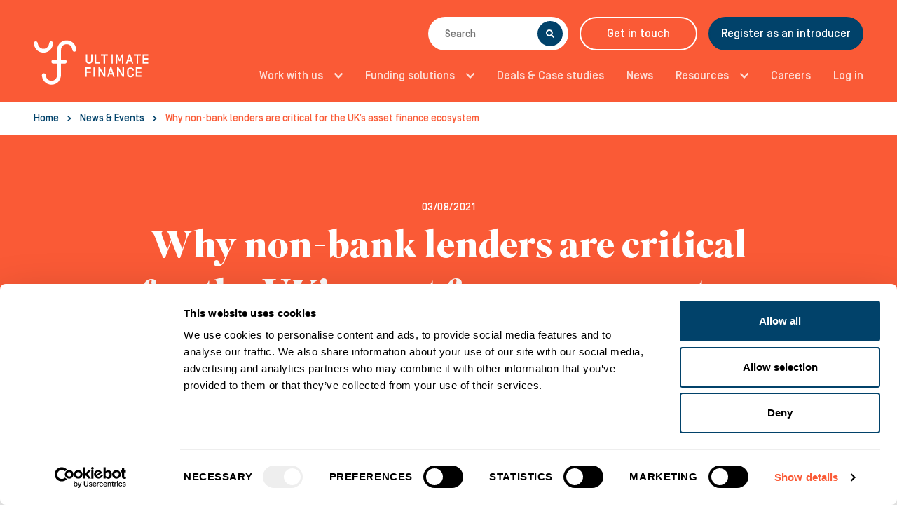

--- FILE ---
content_type: text/html; charset=UTF-8
request_url: https://ultimatefinance.co.uk/news-events/why-non-bank-lenders-are-critical-for-the-uks-asset-finance-ecosystem
body_size: 27716
content:
<!DOCTYPE html><html lang="en-GB"><head><meta charSet="utf-8"/><meta http-equiv="x-ua-compatible" content="ie=edge"/><meta name="viewport" content="width=device-width, initial-scale=1, shrink-to-fit=no"/><meta name="generator" content="Gatsby 5.15.0"/><meta data-react-helmet="true" name="robots" content="max-snippet:-1, max-image-preview:large, max-video-preview:-1, index, follow"/><meta data-react-helmet="true" name="description" content="CEO Josh Levy explains why independent non-bank lenders play an essential role in powering the UK economy by providing funding to SMEs..."/><meta data-react-helmet="true" property="og:site_name" content="Ultimate Finance"/><meta data-react-helmet="true" property="og:title" content="Why non-bank lenders are critical for the UK’s asset finance ecosystem | Ultimate Finance"/><meta data-react-helmet="true" property="og:description" content="CEO Josh Levy explains why independent non-bank lenders play an essential role in powering the UK economy by providing funding to SMEs..."/><meta data-react-helmet="true" property="og:type" content="website"/><meta data-react-helmet="true" property="og:image" content="https://res.cloudinary.com/dzxlxuqv0/images/f_auto,q_auto/v1747642985/10_773549717/10_773549717.png?_i=AA"/><meta data-react-helmet="true" property="og:image:alt" content="Illustration of a delivery scooter, imposed on a blue city scape"/><meta data-react-helmet="true" name="twitter:creator" content="UltimateFinance"/><meta data-react-helmet="true" name="twitter:title" content="Why non-bank lenders are critical for the UK’s asset finance ecosystem | Ultimate Finance"/><meta data-react-helmet="true" name="twitter:description" content="CEO Josh Levy explains why independent non-bank lenders play an essential role in powering the UK economy by providing funding to SMEs..."/><meta data-react-helmet="true" name="google-site-verification" content="63mNWYAFD3es4lo7imjR5FJeHJKi4qmSn-2GPu3drjo"/><meta name="theme-color" content="#FA5A36"/><style data-href="/styles.01a75e95f532d80fbf07.css" data-identity="gatsby-global-css">#downloads>div:nth-of-type(2)>ul:first-of-type a{background-color:#fa5a36}@font-face{font-family:swiper-icons;font-style:normal;font-weight:400;src:url("data:application/font-woff;charset=utf-8;base64, [base64]//wADZ2x5ZgAAAywAAADMAAAD2MHtryVoZWFkAAABbAAAADAAAAA2E2+eoWhoZWEAAAGcAAAAHwAAACQC9gDzaG10eAAAAigAAAAZAAAArgJkABFsb2NhAAAC0AAAAFoAAABaFQAUGG1heHAAAAG8AAAAHwAAACAAcABAbmFtZQAAA/gAAAE5AAACXvFdBwlwb3N0AAAFNAAAAGIAAACE5s74hXjaY2BkYGAAYpf5Hu/j+W2+MnAzMYDAzaX6QjD6/4//Bxj5GA8AuRwMYGkAPywL13jaY2BkYGA88P8Agx4j+/8fQDYfA1AEBWgDAIB2BOoAeNpjYGRgYNBh4GdgYgABEMnIABJzYNADCQAACWgAsQB42mNgYfzCOIGBlYGB0YcxjYGBwR1Kf2WQZGhhYGBiYGVmgAFGBiQQkOaawtDAoMBQxXjg/wEGPcYDDA4wNUA2CCgwsAAAO4EL6gAAeNpj2M0gyAACqxgGNWBkZ2D4/wMA+xkDdgAAAHjaY2BgYGaAYBkGRgYQiAHyGMF8FgYHIM3DwMHABGQrMOgyWDLEM1T9/w8UBfEMgLzE////P/5//f/V/xv+r4eaAAeMbAxwIUYmIMHEgKYAYjUcsDAwsLKxc3BycfPw8jEQA/[base64]/uznmfPFBNODM2K7MTQ45YEAZqGP81AmGGcF3iPqOop0r1SPTaTbVkfUe4HXj97wYE+yNwWYxwWu4v1ugWHgo3S1XdZEVqWM7ET0cfnLGxWfkgR42o2PvWrDMBSFj/IHLaF0zKjRgdiVMwScNRAoWUoH78Y2icB/yIY09An6AH2Bdu/UB+yxopYshQiEvnvu0dURgDt8QeC8PDw7Fpji3fEA4z/PEJ6YOB5hKh4dj3EvXhxPqH/SKUY3rJ7srZ4FZnh1PMAtPhwP6fl2PMJMPDgeQ4rY8YT6Gzao0eAEA409DuggmTnFnOcSCiEiLMgxCiTI6Cq5DZUd3Qmp10vO0LaLTd2cjN4fOumlc7lUYbSQcZFkutRG7g6JKZKy0RmdLY680CDnEJ+UMkpFFe1RN7nxdVpXrC4aTtnaurOnYercZg2YVmLN/d/gczfEimrE/fs/bOuq29Zmn8tloORaXgZgGa78yO9/cnXm2BpaGvq25Dv9S4E9+5SIc9PqupJKhYFSSl47+Qcr1mYNAAAAeNptw0cKwkAAAMDZJA8Q7OUJvkLsPfZ6zFVERPy8qHh2YER+3i/BP83vIBLLySsoKimrqKqpa2hp6+jq6RsYGhmbmJqZSy0sraxtbO3sHRydnEMU4uR6yx7JJXveP7WrDycAAAAAAAH//wACeNpjYGRgYOABYhkgZgJCZgZNBkYGLQZtIJsFLMYAAAw3ALgAeNolizEKgDAQBCchRbC2sFER0YD6qVQiBCv/H9ezGI6Z5XBAw8CBK/m5iQQVauVbXLnOrMZv2oLdKFa8Pjuru2hJzGabmOSLzNMzvutpB3N42mNgZGBg4GKQYzBhYMxJLMlj4GBgAYow/P/PAJJhLM6sSoWKfWCAAwDAjgbRAAB42mNgYGBkAIIbCZo5IPrmUn0hGA0AO8EFTQAA") format("woff")}:root{--swiper-theme-color:#007aff}.swiper-container{list-style:none;margin-left:auto;margin-right:auto;overflow:hidden;padding:0;position:relative;z-index:1}.swiper-container-vertical>.swiper-wrapper{flex-direction:column}.swiper-wrapper{box-sizing:initial;display:flex;height:100%;position:relative;transition-property:transform;width:100%;z-index:1}.swiper-container-android .swiper-slide,.swiper-wrapper{transform:translateZ(0)}.swiper-container-multirow>.swiper-wrapper{flex-wrap:wrap}.swiper-container-multirow-column>.swiper-wrapper{flex-direction:column;flex-wrap:wrap}.swiper-container-free-mode>.swiper-wrapper{margin:0 auto;transition-timing-function:ease-out}.swiper-slide{flex-shrink:0;height:100%;position:relative;transition-property:transform;width:100%}.swiper-slide-invisible-blank{visibility:hidden}.swiper-container-autoheight,.swiper-container-autoheight .swiper-slide{height:auto}.swiper-container-autoheight .swiper-wrapper{align-items:flex-start;transition-property:transform,height}.swiper-container-3d{perspective:1200px}.swiper-container-3d .swiper-cube-shadow,.swiper-container-3d .swiper-slide,.swiper-container-3d .swiper-slide-shadow-bottom,.swiper-container-3d .swiper-slide-shadow-left,.swiper-container-3d .swiper-slide-shadow-right,.swiper-container-3d .swiper-slide-shadow-top,.swiper-container-3d .swiper-wrapper{transform-style:preserve-3d}.swiper-container-3d .swiper-slide-shadow-bottom,.swiper-container-3d .swiper-slide-shadow-left,.swiper-container-3d .swiper-slide-shadow-right,.swiper-container-3d .swiper-slide-shadow-top{height:100%;left:0;pointer-events:none;position:absolute;top:0;width:100%;z-index:10}.swiper-container-3d .swiper-slide-shadow-left{background-image:linear-gradient(270deg,#00000080,#0000)}.swiper-container-3d .swiper-slide-shadow-right{background-image:linear-gradient(90deg,#00000080,#0000)}.swiper-container-3d .swiper-slide-shadow-top{background-image:linear-gradient(0deg,#00000080,#0000)}.swiper-container-3d .swiper-slide-shadow-bottom{background-image:linear-gradient(180deg,#00000080,#0000)}.swiper-container-css-mode>.swiper-wrapper{-ms-overflow-style:none;overflow:auto;scrollbar-width:none}.swiper-container-css-mode>.swiper-wrapper::-webkit-scrollbar{display:none}.swiper-container-css-mode>.swiper-wrapper>.swiper-slide{scroll-snap-align:start start}.swiper-container-horizontal.swiper-container-css-mode>.swiper-wrapper{scroll-snap-type:x mandatory}.swiper-container-vertical.swiper-container-css-mode>.swiper-wrapper{scroll-snap-type:y mandatory}:root{--swiper-navigation-size:44px}.swiper-button-next,.swiper-button-prev{align-items:center;color:var(--swiper-navigation-color,var(--swiper-theme-color));cursor:pointer;display:flex;height:var(--swiper-navigation-size);justify-content:center;margin-top:calc(var(--swiper-navigation-size)*-1/2);position:absolute;top:50%;width:calc(var(--swiper-navigation-size)/44*27);z-index:10}.swiper-button-next.swiper-button-disabled,.swiper-button-prev.swiper-button-disabled{cursor:auto;opacity:.35;pointer-events:none}.swiper-button-next:after,.swiper-button-prev:after{font-family:swiper-icons;font-size:var(--swiper-navigation-size);font-variant:normal;letter-spacing:0;line-height:1;text-transform:none!important;text-transform:none}.swiper-button-prev,.swiper-container-rtl .swiper-button-next{left:10px;right:auto}.swiper-button-prev:after,.swiper-container-rtl .swiper-button-next:after{content:"prev"}.swiper-button-next,.swiper-container-rtl .swiper-button-prev{left:auto;right:10px}.swiper-button-next:after,.swiper-container-rtl .swiper-button-prev:after{content:"next"}.swiper-button-next.swiper-button-white,.swiper-button-prev.swiper-button-white{--swiper-navigation-color:#fff}.swiper-button-next.swiper-button-black,.swiper-button-prev.swiper-button-black{--swiper-navigation-color:#000}.swiper-button-lock{display:none}.swiper-pagination{position:absolute;text-align:center;transform:translateZ(0);transition:opacity .3s;z-index:10}.swiper-pagination.swiper-pagination-hidden{opacity:0}.swiper-container-horizontal>.swiper-pagination-bullets,.swiper-pagination-custom,.swiper-pagination-fraction{bottom:10px;left:0;width:100%}.swiper-pagination-bullets-dynamic{font-size:0;overflow:hidden}.swiper-pagination-bullets-dynamic .swiper-pagination-bullet{position:relative;transform:scale(.33)}.swiper-pagination-bullets-dynamic .swiper-pagination-bullet-active,.swiper-pagination-bullets-dynamic .swiper-pagination-bullet-active-main{transform:scale(1)}.swiper-pagination-bullets-dynamic .swiper-pagination-bullet-active-prev{transform:scale(.66)}.swiper-pagination-bullets-dynamic .swiper-pagination-bullet-active-prev-prev{transform:scale(.33)}.swiper-pagination-bullets-dynamic .swiper-pagination-bullet-active-next{transform:scale(.66)}.swiper-pagination-bullets-dynamic .swiper-pagination-bullet-active-next-next{transform:scale(.33)}.swiper-pagination-bullet{background:#000;border-radius:100%;display:inline-block;height:8px;opacity:.2;width:8px}button.swiper-pagination-bullet{appearance:none;border:none;box-shadow:none;margin:0;padding:0}.swiper-pagination-clickable .swiper-pagination-bullet{cursor:pointer}.swiper-pagination-bullet-active{background:var(--swiper-pagination-color,var(--swiper-theme-color));opacity:1}.swiper-container-vertical>.swiper-pagination-bullets{right:10px;top:50%;transform:translate3d(0,-50%,0)}.swiper-container-vertical>.swiper-pagination-bullets .swiper-pagination-bullet{display:block;margin:6px 0}.swiper-container-vertical>.swiper-pagination-bullets.swiper-pagination-bullets-dynamic{top:50%;transform:translateY(-50%);width:8px}.swiper-container-vertical>.swiper-pagination-bullets.swiper-pagination-bullets-dynamic .swiper-pagination-bullet{display:inline-block;transition:transform .2s,top .2s}.swiper-container-horizontal>.swiper-pagination-bullets .swiper-pagination-bullet{margin:0 4px}.swiper-container-horizontal>.swiper-pagination-bullets.swiper-pagination-bullets-dynamic{left:50%;transform:translateX(-50%);white-space:nowrap}.swiper-container-horizontal>.swiper-pagination-bullets.swiper-pagination-bullets-dynamic .swiper-pagination-bullet{transition:transform .2s,left .2s}.swiper-container-horizontal.swiper-container-rtl>.swiper-pagination-bullets-dynamic .swiper-pagination-bullet{transition:transform .2s,right .2s}.swiper-pagination-progressbar{background:#00000040;position:absolute}.swiper-pagination-progressbar .swiper-pagination-progressbar-fill{background:var(--swiper-pagination-color,var(--swiper-theme-color));height:100%;left:0;position:absolute;top:0;transform:scale(0);transform-origin:left top;width:100%}.swiper-container-rtl .swiper-pagination-progressbar .swiper-pagination-progressbar-fill{transform-origin:right top}.swiper-container-horizontal>.swiper-pagination-progressbar,.swiper-container-vertical>.swiper-pagination-progressbar.swiper-pagination-progressbar-opposite{height:4px;left:0;top:0;width:100%}.swiper-container-horizontal>.swiper-pagination-progressbar.swiper-pagination-progressbar-opposite,.swiper-container-vertical>.swiper-pagination-progressbar{height:100%;left:0;top:0;width:4px}.swiper-pagination-white{--swiper-pagination-color:#fff}.swiper-pagination-black{--swiper-pagination-color:#000}.swiper-pagination-lock{display:none}.swiper-scrollbar{background:#0000001a;border-radius:10px;position:relative;-ms-touch-action:none}.swiper-container-horizontal>.swiper-scrollbar{bottom:3px;height:5px;left:1%;position:absolute;width:98%;z-index:50}.swiper-container-vertical>.swiper-scrollbar{height:98%;position:absolute;right:3px;top:1%;width:5px;z-index:50}.swiper-scrollbar-drag{background:#00000080;border-radius:10px;height:100%;left:0;position:relative;top:0;width:100%}.swiper-scrollbar-cursor-drag{cursor:move}.swiper-scrollbar-lock{display:none}.swiper-zoom-container{align-items:center;display:flex;height:100%;justify-content:center;text-align:center;width:100%}.swiper-zoom-container>canvas,.swiper-zoom-container>img,.swiper-zoom-container>svg{max-height:100%;max-width:100%;object-fit:contain}.swiper-slide-zoomed{cursor:move}.swiper-lazy-preloader{animation:swiper-preloader-spin 1s linear infinite;border:4px solid var(--swiper-preloader-color,var(--swiper-theme-color));border-radius:50%;border-top:4px solid #0000;box-sizing:border-box;height:42px;left:50%;margin-left:-21px;margin-top:-21px;position:absolute;top:50%;transform-origin:50%;width:42px;z-index:10}.swiper-lazy-preloader-white{--swiper-preloader-color:#fff}.swiper-lazy-preloader-black{--swiper-preloader-color:#000}@keyframes swiper-preloader-spin{to{transform:rotate(1turn)}}.swiper-container .swiper-notification{left:0;opacity:0;pointer-events:none;position:absolute;top:0;z-index:-1000}.swiper-container-fade.swiper-container-free-mode .swiper-slide{transition-timing-function:ease-out}.swiper-container-fade .swiper-slide{pointer-events:none;transition-property:opacity}.swiper-container-fade .swiper-slide .swiper-slide{pointer-events:none}.swiper-container-fade .swiper-slide-active,.swiper-container-fade .swiper-slide-active .swiper-slide-active{pointer-events:auto}.swiper-container-cube{overflow:visible}.swiper-container-cube .swiper-slide{backface-visibility:hidden;height:100%;pointer-events:none;transform-origin:0 0;visibility:hidden;width:100%;z-index:1}.swiper-container-cube .swiper-slide .swiper-slide{pointer-events:none}.swiper-container-cube.swiper-container-rtl .swiper-slide{transform-origin:100% 0}.swiper-container-cube .swiper-slide-active,.swiper-container-cube .swiper-slide-active .swiper-slide-active{pointer-events:auto}.swiper-container-cube .swiper-slide-active,.swiper-container-cube .swiper-slide-next,.swiper-container-cube .swiper-slide-next+.swiper-slide,.swiper-container-cube .swiper-slide-prev{pointer-events:auto;visibility:visible}.swiper-container-cube .swiper-slide-shadow-bottom,.swiper-container-cube .swiper-slide-shadow-left,.swiper-container-cube .swiper-slide-shadow-right,.swiper-container-cube .swiper-slide-shadow-top{backface-visibility:hidden;z-index:0}.swiper-container-cube .swiper-cube-shadow{background:#000;bottom:0;filter:blur(50px);height:100%;left:0;opacity:.6;position:absolute;width:100%;z-index:0}.swiper-container-flip{overflow:visible}.swiper-container-flip .swiper-slide{backface-visibility:hidden;pointer-events:none;z-index:1}.swiper-container-flip .swiper-slide .swiper-slide{pointer-events:none}.swiper-container-flip .swiper-slide-active,.swiper-container-flip .swiper-slide-active .swiper-slide-active{pointer-events:auto}.swiper-container-flip .swiper-slide-shadow-bottom,.swiper-container-flip .swiper-slide-shadow-left,.swiper-container-flip .swiper-slide-shadow-right,.swiper-container-flip .swiper-slide-shadow-top{backface-visibility:hidden;z-index:0}.rc-slider{border-radius:6px;height:14px;padding:5px 0;position:relative;touch-action:none;width:100%}.rc-slider,.rc-slider *{-webkit-tap-highlight-color:rgba(0,0,0,0);box-sizing:border-box}.rc-slider-rail{background-color:#e9e9e9;border-radius:6px;height:4px;position:absolute;width:100%}.rc-slider-track,.rc-slider-tracks{background-color:#abe2fb;border-radius:6px;height:4px;position:absolute}.rc-slider-track-draggable{background-clip:content-box;border-bottom:5px solid #0000;border-top:5px solid #0000;box-sizing:initial;transform:translateY(-5px);z-index:1}.rc-slider-handle{background-color:#fff;border:2px solid #96dbfa;border-radius:50%;cursor:pointer;cursor:grab;height:14px;margin-top:-5px;opacity:.8;position:absolute;touch-action:pan-x;width:14px;z-index:1}.rc-slider-handle-dragging.rc-slider-handle-dragging.rc-slider-handle-dragging{border-color:#57c5f7;box-shadow:0 0 0 5px #96dbfa}.rc-slider-handle:focus{box-shadow:none;outline:none}.rc-slider-handle:focus-visible{border-color:#2db7f5;box-shadow:0 0 0 3px #96dbfa}.rc-slider-handle-click-focused:focus{border-color:#96dbfa;box-shadow:unset}.rc-slider-handle:hover{border-color:#57c5f7}.rc-slider-handle:active{border-color:#57c5f7;box-shadow:0 0 5px #57c5f7;cursor:grabbing}.rc-slider-mark{font-size:12px;left:0;position:absolute;top:18px;width:100%}.rc-slider-mark-text{color:#999;cursor:pointer;display:inline-block;position:absolute;text-align:center;vertical-align:middle}.rc-slider-mark-text-active{color:#666}.rc-slider-step{background:#0000;height:4px;position:absolute;width:100%}.rc-slider-dot{background-color:#fff;border:2px solid #e9e9e9;border-radius:50%;bottom:-2px;cursor:pointer;height:8px;position:absolute;vertical-align:middle;width:8px}.rc-slider-dot-active{border-color:#96dbfa}.rc-slider-dot-reverse{margin-right:-4px}.rc-slider-disabled{background-color:#e9e9e9}.rc-slider-disabled .rc-slider-track{background-color:#ccc}.rc-slider-disabled .rc-slider-dot,.rc-slider-disabled .rc-slider-handle{background-color:#fff;border-color:#ccc;box-shadow:none;cursor:not-allowed}.rc-slider-disabled .rc-slider-dot,.rc-slider-disabled .rc-slider-mark-text{cursor:not-allowed!important}.rc-slider-vertical{height:100%;padding:0 5px;width:14px}.rc-slider-vertical .rc-slider-rail{height:100%;width:4px}.rc-slider-vertical .rc-slider-track{bottom:0;left:5px;width:4px}.rc-slider-vertical .rc-slider-track-draggable{border-bottom:0;border-left:5px solid #0000;border-right:5px solid #0000;border-top:0;transform:translateX(-5px)}.rc-slider-vertical .rc-slider-handle{margin-left:-5px;margin-top:0;position:absolute;touch-action:pan-y;z-index:1}.rc-slider-vertical .rc-slider-mark{height:100%;left:18px;top:0}.rc-slider-vertical .rc-slider-step{height:100%;width:4px}.rc-slider-vertical .rc-slider-dot{margin-left:-2px}.rc-slider-tooltip-zoom-down-appear,.rc-slider-tooltip-zoom-down-enter,.rc-slider-tooltip-zoom-down-leave{animation-duration:.3s;animation-fill-mode:both;animation-play-state:paused;display:block!important}.rc-slider-tooltip-zoom-down-appear.rc-slider-tooltip-zoom-down-appear-active,.rc-slider-tooltip-zoom-down-enter.rc-slider-tooltip-zoom-down-enter-active{animation-name:rcSliderTooltipZoomDownIn;animation-play-state:running}.rc-slider-tooltip-zoom-down-leave.rc-slider-tooltip-zoom-down-leave-active{animation-name:rcSliderTooltipZoomDownOut;animation-play-state:running}.rc-slider-tooltip-zoom-down-appear,.rc-slider-tooltip-zoom-down-enter{animation-timing-function:cubic-bezier(.23,1,.32,1);transform:scale(0)}.rc-slider-tooltip-zoom-down-leave{animation-timing-function:cubic-bezier(.755,.05,.855,.06)}@keyframes rcSliderTooltipZoomDownIn{0%{opacity:0;transform:scale(0);transform-origin:50% 100%}to{transform:scale(1);transform-origin:50% 100%}}@keyframes rcSliderTooltipZoomDownOut{0%{transform:scale(1);transform-origin:50% 100%}to{opacity:0;transform:scale(0);transform-origin:50% 100%}}.rc-slider-tooltip{left:-9999px;position:absolute;top:-9999px;visibility:visible}.rc-slider-tooltip,.rc-slider-tooltip *{-webkit-tap-highlight-color:rgba(0,0,0,0);box-sizing:border-box}.rc-slider-tooltip-hidden{display:none}.rc-slider-tooltip-placement-top{padding:4px 0 8px}.rc-slider-tooltip-inner{background-color:#6c6c6c;border-radius:6px;box-shadow:0 0 4px #d9d9d9;color:#fff;font-size:12px;height:24px;line-height:1;min-width:24px;padding:6px 2px;text-align:center;text-decoration:none}.rc-slider-tooltip-arrow{border-color:#0000;border-style:solid;height:0;position:absolute;width:0}.rc-slider-tooltip-placement-top .rc-slider-tooltip-arrow{border-top-color:#6c6c6c;border-width:4px 4px 0;bottom:4px;left:50%;margin-left:-4px}</style><link rel="sitemap" type="application/xml" href="/sitemap.xml"/><title data-react-helmet="true">Why non-bank lenders are critical for the UK’s asset finance ecosystem | Ultimate Finance</title><link data-react-helmet="true" rel="canonical" href="https://ultimatefinance.co.uk/news-events/why-non-bank-lenders-are-critical-for-the-uks-asset-finance-ecosystem"/><script data-react-helmet="true" type="application/ld+json">{"@context":"https://schema.org","@graph":[{"@type":"Article","@id":"/news-events/why-non-bank-lenders-are-critical-for-the-uks-asset-finance-ecosystem#article","isPartOf":{"@id":"/news-events/why-non-bank-lenders-are-critical-for-the-uks-asset-finance-ecosystem"},"author":{"name":"Anthony Gougeon , Marketing Manager","@id":"/#/schema/person/08ed03f14c4be7c12e234f581143c458"},"headline":"Why non-bank lenders are critical for the UK’s asset finance ecosystem","datePublished":"2021-08-03T14:15:18+00:00","dateModified":"2025-06-12T19:54:53+00:00","mainEntityOfPage":{"@id":"/news-events/why-non-bank-lenders-are-critical-for-the-uks-asset-finance-ecosystem"},"wordCount":549,"publisher":{"@id":"/#organization"},"image":{"@id":"/news-events/why-non-bank-lenders-are-critical-for-the-uks-asset-finance-ecosystem#primaryimage"},"thumbnailUrl":"https://res.cloudinary.com/dzxlxuqv0/images/f_auto,q_auto/v1749473378/Asset-Finance/Asset-Finance.png?_i=AA","articleSection":["News &amp; Events"],"inLanguage":"en-GB"},{"@type":"WebPage","@id":"/news-events/why-non-bank-lenders-are-critical-for-the-uks-asset-finance-ecosystem","url":"/news-events/why-non-bank-lenders-are-critical-for-the-uks-asset-finance-ecosystem","name":"Why non-bank lenders are critical for the UK’s asset finance ecosystem | Ultimate Finance","isPartOf":{"@id":"/#website"},"primaryImageOfPage":{"@id":"/news-events/why-non-bank-lenders-are-critical-for-the-uks-asset-finance-ecosystem#primaryimage"},"image":{"@id":"/news-events/why-non-bank-lenders-are-critical-for-the-uks-asset-finance-ecosystem#primaryimage"},"thumbnailUrl":"https://res.cloudinary.com/dzxlxuqv0/images/f_auto,q_auto/v1749473378/Asset-Finance/Asset-Finance.png?_i=AA","datePublished":"2021-08-03T14:15:18+00:00","dateModified":"2025-06-12T19:54:53+00:00","description":"CEO Josh Levy explains why independent non-bank lenders play an essential role in powering the UK economy by providing funding to SMEs...","breadcrumb":{"@id":"/news-events/why-non-bank-lenders-are-critical-for-the-uks-asset-finance-ecosystem#breadcrumb"},"inLanguage":"en-GB","potentialAction":[{"@type":"ReadAction","target":["/news-events/why-non-bank-lenders-are-critical-for-the-uks-asset-finance-ecosystem"]}]},{"@type":"ImageObject","inLanguage":"en-GB","@id":"/news-events/why-non-bank-lenders-are-critical-for-the-uks-asset-finance-ecosystem#primaryimage","url":"https://res.cloudinary.com/dzxlxuqv0/images/f_auto,q_auto/v1749473378/Asset-Finance/Asset-Finance.png?_i=AA","contentUrl":"https://res.cloudinary.com/dzxlxuqv0/images/f_auto,q_auto/v1749473378/Asset-Finance/Asset-Finance.png?_i=AA","width":1024,"height":1024},{"@type":"BreadcrumbList","@id":"/news-events/why-non-bank-lenders-are-critical-for-the-uks-asset-finance-ecosystem#breadcrumb","itemListElement":[{"@type":"ListItem","position":1,"name":"Home","item":"/"},{"@type":"ListItem","position":2,"name":"Why non-bank lenders are critical for the UK’s asset finance ecosystem"}]},{"@type":"WebSite","@id":"/#website","url":"/","name":"Ultimate Finance","description":"The funding partner of choice","publisher":{"@id":"/#organization"},"potentialAction":[],"inLanguage":"en-GB"},{"@type":"Organization","@id":"/#organization","name":"Ultimate Finance","url":"/","logo":{"@type":"ImageObject","inLanguage":"en-GB","@id":"/#/schema/logo/image/","url":"/static/d8954721b0e63ae79161d28de4d50828/logo-01-1.png","contentUrl":"/static/d8954721b0e63ae79161d28de4d50828/logo-01-1.png","width":417,"height":175,"caption":"Ultimate Finance"},"image":{"@id":"/#/schema/logo/image/"},"sameAs":["https://www.facebook.com/UltimateFinance/","https://x.com/UltimateFinance","https://www.linkedin.com/company/ultimatefinance","https://www.youtube.com/channel/UCBHxwExBwtC6R_B0w-2qfoA"]},{"@type":"Person","@id":"/#/schema/person/08ed03f14c4be7c12e234f581143c458","name":"Anthony Gougeon , Marketing Manager","image":{"@type":"ImageObject","inLanguage":"en-GB","@id":"/#/schema/person/image/","url":"https://res.cloudinary.com/dzxlxuqv0/images/w_150,h_150,c_fill,g_auto/f_auto,q_auto/v1750085930/Anthony-Gougeon_18460a0f92/Anthony-Gougeon_18460a0f92.jpg?_i=AA","contentUrl":"https://res.cloudinary.com/dzxlxuqv0/images/w_150,h_150,c_fill,g_auto/f_auto,q_auto/v1750085930/Anthony-Gougeon_18460a0f92/Anthony-Gougeon_18460a0f92.jpg?_i=AA","caption":"Anthony Gougeon , Marketing Manager"},"description":"Anthony’s career in business finance started in the London fintech ecosystem in 2013 and led him to Ultimate Finance in 2018 where he has been helping to manage the business’ digital marketing efforts and content creation. Invested in supporting all types of business ambitions, his writing ranges from informational pieces on how accessing the right funding solutions help keep businesses moving to pieces on mental health and Equality, Diversity and Inclusion.","sameAs":["https://uk.linkedin.com/in/anthony-gougeon-1a0723aa"]}]}</script><style>.gatsby-image-wrapper{position:relative;overflow:hidden}.gatsby-image-wrapper picture.object-fit-polyfill{position:static!important}.gatsby-image-wrapper img{bottom:0;height:100%;left:0;margin:0;max-width:none;padding:0;position:absolute;right:0;top:0;width:100%;object-fit:cover}.gatsby-image-wrapper [data-main-image]{opacity:0;transform:translateZ(0);transition:opacity .25s linear;will-change:opacity}.gatsby-image-wrapper-constrained{display:inline-block;vertical-align:top}</style><noscript><style>.gatsby-image-wrapper noscript [data-main-image]{opacity:1!important}.gatsby-image-wrapper [data-placeholder-image]{opacity:0!important}</style></noscript><script type="module">const e="undefined"!=typeof HTMLImageElement&&"loading"in HTMLImageElement.prototype;e&&document.body.addEventListener("load",(function(e){const t=e.target;if(void 0===t.dataset.mainImage)return;if(void 0===t.dataset.gatsbyImageSsr)return;let a=null,n=t;for(;null===a&&n;)void 0!==n.parentNode.dataset.gatsbyImageWrapper&&(a=n.parentNode),n=n.parentNode;const o=a.querySelector("[data-placeholder-image]"),r=new Image;r.src=t.currentSrc,r.decode().catch((()=>{})).then((()=>{t.style.opacity=1,o&&(o.style.opacity=0,o.style.transition="opacity 500ms linear")}))}),!0);</script><link rel="stylesheet" href="/fonts/font-face.css"/><link rel="icon" href="/favicon-32x32.png?v=d17ef1c9b1145861f9a7d1d5b6030fe5" type="image/png"/><link rel="manifest" href="/manifest.webmanifest" crossorigin="anonymous"/><link rel="apple-touch-icon" sizes="48x48" href="/icons/icon-48x48.png?v=d17ef1c9b1145861f9a7d1d5b6030fe5"/><link rel="apple-touch-icon" sizes="72x72" href="/icons/icon-72x72.png?v=d17ef1c9b1145861f9a7d1d5b6030fe5"/><link rel="apple-touch-icon" sizes="96x96" href="/icons/icon-96x96.png?v=d17ef1c9b1145861f9a7d1d5b6030fe5"/><link rel="apple-touch-icon" sizes="144x144" href="/icons/icon-144x144.png?v=d17ef1c9b1145861f9a7d1d5b6030fe5"/><link rel="apple-touch-icon" sizes="192x192" href="/icons/icon-192x192.png?v=d17ef1c9b1145861f9a7d1d5b6030fe5"/><link rel="apple-touch-icon" sizes="256x256" href="/icons/icon-256x256.png?v=d17ef1c9b1145861f9a7d1d5b6030fe5"/><link rel="apple-touch-icon" sizes="384x384" href="/icons/icon-384x384.png?v=d17ef1c9b1145861f9a7d1d5b6030fe5"/><link rel="apple-touch-icon" sizes="512x512" href="/icons/icon-512x512.png?v=d17ef1c9b1145861f9a7d1d5b6030fe5"/><style data-styled="" data-styled-version="6.1.1">.ertJVX{display:inline-block;color:#FFF;background-color:transparent;padding:16px 24px;line-height:12px;border-radius:24px;border:solid 2px #FFF;min-width:168px;text-align:center;font-weight:500;}/*!sc*/
.ertJVX:hover{background-color:#FFF;border-color:#FFF;color:#FA5A36;}/*!sc*/
.ertJVX svg{margin-right:8px;}/*!sc*/
@media (max-width:576px){.ertJVX{padding-left:16px;padding-right:16px;}}/*!sc*/
@media (min-width:768px){.ertJVX{max-height:48px;padding-left:16px;padding-right:16px;}}/*!sc*/
.fgzgaE{display:inline-block;color:#FFF;background-color:#01426A;padding:16px 24px;line-height:12px;border-radius:24px;border:solid 2px #01426A;min-width:168px;text-align:center;font-weight:500;}/*!sc*/
.fgzgaE:hover{background-color:#013251;border-color:#013251;color:#FFF;}/*!sc*/
.fgzgaE svg{margin-right:8px;}/*!sc*/
@media (max-width:576px){.fgzgaE{padding-left:16px;padding-right:16px;}}/*!sc*/
@media (min-width:768px){.fgzgaE{max-height:48px;padding-left:16px;padding-right:16px;}}/*!sc*/
.iGyVvk{display:inline-block;color:#FFF;background-color:#01426A;padding:16px 24px;line-height:12px;border-radius:24px;border:solid 2px #01426A;min-width:168px;text-align:center;font-weight:500;}/*!sc*/
.iGyVvk:hover{background-color:#FA5A36;border-color:#FA5A36;color:#FFF;}/*!sc*/
.iGyVvk svg{margin-right:8px;}/*!sc*/
@media (max-width:576px){.iGyVvk{padding-left:16px;padding-right:16px;}}/*!sc*/
@media (min-width:768px){.iGyVvk{max-height:48px;padding-left:16px;padding-right:16px;}}/*!sc*/
.lkwXQ{display:inline-block;color:#FFF;background-color:#FA5A36;padding:16px 24px;line-height:12px;border-radius:24px;border:solid 2px #FA5A36;min-width:168px;text-align:center;font-weight:500;}/*!sc*/
.lkwXQ:hover{background-color:#f9461d;border-color:#f9461d;color:#FFF;}/*!sc*/
.lkwXQ svg{margin-right:8px;}/*!sc*/
@media (max-width:576px){.lkwXQ{padding-left:16px;padding-right:16px;}}/*!sc*/
@media (min-width:768px){.lkwXQ{max-height:48px;padding-left:16px;padding-right:16px;}}/*!sc*/
data-styled.g1[id="Button__ButtonStyles-sc-snqs8c-0"]{content:"ertJVX,fgzgaE,iGyVvk,lkwXQ,"}/*!sc*/
.fHBzhE{color:currentColor;font-family:'Simplon Norm','Simplon Norm Fallback',sans-serif;font-weight:500;text-transform:uppercase;font-size:12px;line-height:12px;letter-spacing:0.56px;}/*!sc*/
@media (min-width:768px){.fHBzhE{font-size:14px;line-height:14px;}}/*!sc*/
.ihqQqY{color:currentColor;font-family:'Superior Title','Superior Title Fallback',Serif;font-weight:900;font-size:35px;line-height:40px;}/*!sc*/
@media (min-width:768px){.ihqQqY{font-size:55px;line-height:70px;}}/*!sc*/
.gLWzvK{color:currentColor;font-family:'Simplon Norm','Simplon Norm Fallback',sans-serif;font-weight:400;font-size:16px;line-height:24px;}/*!sc*/
@media (min-width:768px){.gLWzvK{font-size:16px;line-height:24px;}}/*!sc*/
.jouBsz{color:currentColor;font-family:'Simplon Norm','Simplon Norm Fallback',sans-serif;font-weight:400;font-size:18px;line-height:24px;}/*!sc*/
@media (min-width:768px){.jouBsz{font-size:20px;line-height:26px;}}/*!sc*/
.iMXIYk{color:currentColor;font-family:'Superior Title','Superior Title Fallback',Serif;font-weight:900;font-size:26px;line-height:30px;}/*!sc*/
@media (min-width:768px){.iMXIYk{font-size:35px;line-height:40px;}}/*!sc*/
.bSRzEm{color:currentColor;font-family:'Superior Title','Superior Title Fallback',Serif;font-weight:900;font-size:30px;line-height:35px;}/*!sc*/
@media (min-width:768px){.bSRzEm{font-size:45px;line-height:52px;}}/*!sc*/
.cHNRXU{color:currentColor;font-family:'Simplon Norm','Simplon Norm Fallback',sans-serif;font-weight:500;font-size:18px;line-height:24px;}/*!sc*/
@media (min-width:768px){.cHNRXU{font-size:20px;line-height:24px;}}/*!sc*/
.kVEhcC{color:#01426A!important;font-family:'Superior Title','Superior Title Fallback',Serif;font-weight:900;font-size:30px;line-height:35px;}/*!sc*/
@media (min-width:768px){.kVEhcC{font-size:45px;line-height:52px;}}/*!sc*/
.byGevm{color:#01426A!important;font-family:'Simplon Norm','Simplon Norm Fallback',sans-serif;font-weight:400;font-size:18px;line-height:24px;}/*!sc*/
@media (min-width:768px){.byGevm{font-size:24px;line-height:32px;}}/*!sc*/
.iOmuXe{color:currentColor;font-family:'Simplon Norm','Simplon Norm Fallback',sans-serif;font-weight:400;font-size:14px;line-height:20px;}/*!sc*/
@media (min-width:768px){.iOmuXe{font-size:14px;line-height:20px;}}/*!sc*/
data-styled.g2[id="Typography__TypographyStyles-sc-bs0joe-0"]{content:"fHBzhE,ihqQqY,gLWzvK,jouBsz,iMXIYk,bSRzEm,cHNRXU,kVEhcC,byGevm,iOmuXe,"}/*!sc*/
.bVRGIp{text-align:inherit;margin-left:auto;margin-right:auto;}/*!sc*/
.tabs .bVRGIp{max-width:none;margin-left:0;margin-right:0;}/*!sc*/
.bVRGIp a{color:#01426A;text-decoration:underline;}/*!sc*/
.bVRGIp a:hover{color:#FA5A36;}/*!sc*/
.bVRGIp table{border:none;border-spacing:1px;}/*!sc*/
.bVRGIp table td,.bVRGIp table th{padding:24px;}/*!sc*/
.bVRGIp table tr:nth-child(odd) td{background-color:#E5E5E5;}/*!sc*/
.bVRGIp hr{border-color:#E5E5E5;}/*!sc*/
.bVRGIp ul,.bVRGIp ol{list-style:disc;padding-left:16px;}/*!sc*/
.bVRGIp ul li+li,.bVRGIp ol li+li{margin-top:8px;}/*!sc*/
.bVRGIp >*+*{margin-top:24px;}/*!sc*/
.bVRGIp >*+h2,.bVRGIp >*+h3{margin-top:48px;}/*!sc*/
.bVRGIp >*+h4,.bVRGIp >*+h5{margin-top:32px;}/*!sc*/
.bVRGIp .lead{font-family:'Simplon Norm','Simplon Norm Fallback',sans-serif;font-weight:400;font-size:18px;line-height:24px;}/*!sc*/
@media (min-width:768px){.bVRGIp .lead{font-size:24px;line-height:32px;}}/*!sc*/
.bVRGIp .video-wrapper{display:block;clear:both;position:relative;padding-bottom:56.25%;height:0;}/*!sc*/
.bVRGIp .video-wrapper iframe{position:absolute;top:0;left:0;width:100%;height:100%;}/*!sc*/
.bVRGIp .gatsby-image-wrapper{border-radius:8px;overflow:hidden;-webkit-mask-image:-webkit-radial-gradient( white,black );}/*!sc*/
data-styled.g5[id="HtmlContent__StyledHtmlContent-sc-1v4x27h-0"]{content:"bVRGIp,"}/*!sc*/
.kcKeql{position:relative;z-index:160;}/*!sc*/
.kcKeql form{position:relative;}/*!sc*/
.kcKeql form input{border-radius:24px;padding-left:24px;transition:all 0.5s ease-out;width:200px;padding-right:48px;border:none;}/*!sc*/
.kcKeql form input::placeholder{font-weight:500;font-size:14px;}/*!sc*/
.kcKeql form input:focus~button{background-color:#FA5A36;}/*!sc*/
.kcKeql form button{position:absolute;right:8px;top:6px;height:36px;width:36px;background-color:#01426A;border-radius:50%;color:#fff;display:grid;place-items:center;}/*!sc*/
.kcKeql form button:hover{background-color:#FA5A36;}/*!sc*/
@media (max-width:1199px){.kcKeql form{max-width:400px;margin:0 auto;}.kcKeql form input{width:100%;}}/*!sc*/
@media (min-width:1200px){.kcKeql form input{width:200px;}.kcKeql form input:focus{width:400px;}}/*!sc*/
data-styled.g11[id="Search__StyledSearch-sc-pfrodj-0"]{content:"kcKeql,"}/*!sc*/
@media (max-width:1199px){.fwyaEe{background-color:#fff;position:fixed;top:80px;left:0;width:100vw;height:calc(100vh - 80px);overflow:auto;background:#fff;z-index:130;border-top:solid 1px #E5E5E5;}}/*!sc*/
data-styled.g15[id="Navigation__StyledNav-sc-1tszzeb-0"]{content:"fwyaEe,"}/*!sc*/
.eoRThd a{display:flex;justify-content:space-between;align-items:center;}/*!sc*/
.eoRThd svg,.eoRThd a{transition:all ease 0.3s;}/*!sc*/
@media (max-width:1199px){.eoRThd a{width:100%;}.eoRThd >li >a{padding:24px;border-bottom:solid 1px #E5E5E5;font-weight:500;}.eoRThd >li >ul{border-bottom:solid 1px #E5E5E5;background:#E5E5E5;padding:16px 0;}.eoRThd >li >ul >li >a{padding:16px 24px;}.eoRThd >li >ul >li >ul{padding:16px;}.eoRThd >li >ul >li >ul a{padding:8px 32px;}}/*!sc*/
@media (min-width:1200px){.eoRThd{display:flex;}.eoRThd >li{position:relative;padding-bottom:24px;}.eoRThd >li+li{margin-left:32px;}.eoRThd >li >a{font-weight:500;color:#FFF;opacity:0.8;}.eoRThd >li >a svg{margin-left:12px;}.eoRThd >li:hover >ul{display:block;}.eoRThd >li:hover >a{opacity:1;color:#FFF;}.eoRThd >li:hover >a svg{transform:rotate(180deg);}.eoRThd >li >ul{display:none;position:absolute;top:100%;left:50%;transform:translateX(-50%);background:#FFF;z-index:110;padding:24px;border-radius:8px;width:270px;box-shadow:7px 9px 30px -13px rgba(0,0,0,0.59);}.eoRThd >li >ul:before{content:'';display:block;position:absolute;bottom:100%;left:50%;transform:translateX(-50%);width:0;height:0;border-style:solid;border-width:0 12px 16px 12px;border-color:transparent transparent #fff transparent;}.eoRThd >li >ul >li a:hover{color:#FA5A36;}.eoRThd >li >ul >li >a{padding:4px 0;font-weight:500;}.eoRThd >li >ul >li >ul{padding:8px;}.eoRThd >li >ul >li >ul a{padding:4px 0;}}/*!sc*/
data-styled.g16[id="Navigation__StyledNavItems-sc-1tszzeb-1"]{content:"eoRThd,"}/*!sc*/
.lguUpc{display:none;}/*!sc*/
data-styled.g17[id="Navigation__StyledDropdown-sc-1tszzeb-2"]{content:"lguUpc,"}/*!sc*/
@media (max-width:1199px){.hvpiTI{display:none;}}/*!sc*/
@media (min-width:1200px){.hvpiTI{display:flex;justify-content:flex-end;margin-bottom:24px;}.hvpiTI >*+*{margin-left:16px;}}/*!sc*/
data-styled.g18[id="Navigation__StyledActionButtons-sc-1tszzeb-3"]{content:"hvpiTI,"}/*!sc*/
@media (max-width:1199px){.cwSyfX{background:#fff;padding:24px;display:grid;grid-template-columns:1fr 1fr;grid-gap:16px;}.cwSyfX >a{min-width:auto;}}/*!sc*/
@media (min-width:1200px){.cwSyfX{display:none;}}/*!sc*/
data-styled.g19[id="Navigation__StyledMobileActionButtons-sc-1tszzeb-4"]{content:"cwSyfX,"}/*!sc*/
.iqkUJz{display:inline-block;transition:transform 0.25s ease;transform:rotate(0deg);}/*!sc*/
data-styled.g20[id="Navigation__ArrowIcon-sc-1tszzeb-5"]{content:"iqkUJz,"}/*!sc*/
.egWrKT{all:unset;cursor:pointer;line-height:1;margin-left:0.25rem;display:flex;align-items:center;}/*!sc*/
data-styled.g21[id="Navigation__ArrowBtn-sc-1tszzeb-6"]{content:"egWrKT,"}/*!sc*/
.dHZMZr{margin-left:auto;margin-right:auto;max-width:1396px;padding:0 16px;}/*!sc*/
@media (min-width:768px){.dHZMZr{padding:0 48px;}}/*!sc*/
.hDpnWg{margin-left:auto;margin-right:auto;max-width:850px;padding:0;}/*!sc*/
@media (min-width:768px){.hDpnWg{padding:0;}}/*!sc*/
data-styled.g22[id="Container__ContainerStyles-sc-9r85dg-0"]{content:"dHZMZr,hDpnWg,"}/*!sc*/
.dYjehJ{padding:16px 0;border-bottom:solid 1px #FA5A36;background-color:#FA5A36;}/*!sc*/
@media (min-width:1200px){.dYjehJ{padding:24px 0 0 0;}}/*!sc*/
data-styled.g23[id="Header__HeaderStyles-sc-zvgjik-0"]{content:"dYjehJ,"}/*!sc*/
.dTXVJA{display:flex;justify-content:space-between;align-items:center;}/*!sc*/
@media (min-width:1200px){.dTXVJA{align-items:flex-end;}}/*!sc*/
data-styled.g24[id="Header__HeaderContainerStyles-sc-zvgjik-1"]{content:"dTXVJA,"}/*!sc*/
.kjWdfR{color:#FFF;}/*!sc*/
.kjWdfR:hover{color:#FFF;}/*!sc*/
@media (max-width:1199px){.kjWdfR{height:48px;}.kjWdfR svg{width:auto;height:100%;}}/*!sc*/
@media (min-width:1200px){.kjWdfR{padding-bottom:16px;}}/*!sc*/
data-styled.g25[id="Header__LogoStyles-sc-zvgjik-2"]{content:"kjWdfR,"}/*!sc*/
.hzCwGp{color:#FFF;}/*!sc*/
@media (min-width:1200px){.hzCwGp{display:none;}}/*!sc*/
data-styled.g26[id="Header__MenuToggleStyles-sc-zvgjik-3"]{content:"hzCwGp,"}/*!sc*/
.bWnjqL{color:#FFF;}/*!sc*/
@media (min-width:1200px){.bWnjqL{display:none;}}/*!sc*/
data-styled.g27[id="Header__SearchToggleStyles-sc-zvgjik-4"]{content:"bWnjqL,"}/*!sc*/
@media (max-width:1199px){.dqEvDZ{display:none;}}/*!sc*/
@media (min-width:1200px){.dqEvDZ{display:block;}}/*!sc*/
data-styled.g28[id="Header__NavigationStyles-sc-zvgjik-5"]{content:"dqEvDZ,"}/*!sc*/
.dRLkHF{display:flex;align-items:center;}/*!sc*/
.dRLkHF >*+*{margin-left:24px;}/*!sc*/
data-styled.g30[id="Header__StyledHeaderActions-sc-zvgjik-7"]{content:"dRLkHF,"}/*!sc*/
*,*:before,*:after{box-sizing:border-box;margin:0;padding:0;color:currentColor;border:none;background:none;}/*!sc*/
*:hover,*:before:hover,*:after:hover{text-decoration:none;}/*!sc*/
*:focus,*:before:focus,*:after:focus{outline:none;}/*!sc*/
html{-ms-text-size-adjust:100%;-webkit-text-size-adjust:100%;box-sizing:border-box;}/*!sc*/
body{font-family:'Simplon Norm','Simplon Norm Fallback',sans-serif;font-weight:400;font-size:16px;line-height:24px;color:#01426A;-webkit-font-smoothing:antialiased;}/*!sc*/
@media (min-width:768px){body{font-size:16px;line-height:24px;}}/*!sc*/
body.is-hidden{overflow:hidden;}/*!sc*/
body.ReactModal__Body--open{overflow:hidden;position:fixed;width:100%;height:100%;}/*!sc*/
img{display:block;width:100%;}/*!sc*/
hr{height:1px;border-top:1px solid black;}/*!sc*/
ul,ol{list-style:none;}/*!sc*/
.gatsby-image-wrapper{vertical-align:middle;}/*!sc*/
.testimonial-span{color:#FA5A36;}/*!sc*/
a{text-decoration:none;color:currentColor;}/*!sc*/
.cta-secondary-btn{color:#01426a;border-color:#01426a;}/*!sc*/
.bo-btn-1{background-color:#FA5A36!important;}/*!sc*/
.bo-btn-1:hover{background-color:#01426a!important;border-color:#01426a;}/*!sc*/
.if-btn{padding:16px 16px;}/*!sc*/
.bo-btn-2{color:#FA5A36!important;border-color:#FA5A36;}/*!sc*/
.bo-btn-2:hover{color:#fff!important;background-color:#FA5A36!important;}/*!sc*/
button{cursor:pointer;}/*!sc*/
input,textarea,select{line-height:44px;background:#fff;font-size:16px;border-radius:8px;padding:0 16px;width:100%;border:solid 2px #E5E5E5;transition:all ease 0.3s;min-height:48px;font-family:inherit;}/*!sc*/
input:focus,textarea:focus,select:focus,input:hover,textarea:hover,select:hover{outline:none;border-color:#FA5A36;}/*!sc*/
input.has-error,textarea.has-error,select.has-error{border-color:rgb(165,4,4);border-image:initial;background-color:rgb(251,236,242);}/*!sc*/
select{height:48px;cursor:pointer;background-image:url([data-uri]);background-repeat:no-repeat;background-position:right 16px center;background-size:14px 8px;padding-right:30px;appearance:none;}/*!sc*/
label{margin-bottom:8px;display:block;font-family:'Simplon Norm','Simplon Norm Fallback',sans-serif;font-weight:500;text-transform:uppercase;font-size:12px;line-height:12px;letter-spacing:0.56px;}/*!sc*/
@media (min-width:768px){label{font-size:14px;line-height:14px;}}/*!sc*/
strong{font-weight:500;}/*!sc*/
button{font-family:'Simplon Norm','Simplon Norm Fallback',sans-serif;font-weight:400;font-size:16px;line-height:24px;}/*!sc*/
@media (min-width:768px){button{font-size:16px;line-height:24px;}}/*!sc*/
button:focus{outline:none;}/*!sc*/
h1{font-family:'Superior Title','Superior Title Fallback',Serif;font-weight:900;font-size:30px;line-height:35px;}/*!sc*/
@media (min-width:768px){h1{font-size:45px;line-height:52px;}}/*!sc*/
h2{font-family:'Superior Title','Superior Title Fallback',Serif;font-weight:900;font-size:26px;line-height:30px;}/*!sc*/
@media (min-width:768px){h2{font-size:35px;line-height:40px;}}/*!sc*/
h3{font-family:'Superior Title','Superior Title Fallback',Serif;font-weight:900;font-size:22px;line-height:25px;}/*!sc*/
@media (min-width:768px){h3{font-size:30px;line-height:36px;}}/*!sc*/
h4,h5{font-family:'Simplon Norm','Simplon Norm Fallback',sans-serif;font-weight:500;font-size:18px;line-height:24px;}/*!sc*/
@media (min-width:768px){h4,h5{font-size:20px;line-height:24px;}}/*!sc*/
blockquote p{font-style:italic;}/*!sc*/
blockquote footer{margin-top:16px;}/*!sc*/
blockquote footer cite{font-style:normal;}/*!sc*/
article,aside,details,figcaption,figure,footer,header,main,menu,nav,section,summary{display:block;}/*!sc*/
@media (min-width:1200px){#latest-newsinsight{padding-bottom:0!important;}#latest-newsinsight:before{max-width:1300px;left:50%;transform:translateX(-50%);width:100%;}}/*!sc*/
#deals{padding-bottom:0!important;}/*!sc*/
#onetrust-pc-btn-handler{word-wrap:normal!important;word-break:normal!important;}/*!sc*/
.sr-only{border:0!important;clip:rect(1px,1px,1px,1px)!important;-webkit-clip-path:inset(50%)!important;clip-path:inset(50%)!important;height:1px!important;margin:-1px!important;overflow:hidden!important;padding:0!important;position:absolute!important;width:1px!important;white-space:nowrap!important;}/*!sc*/
data-styled.g31[id="sc-global-jAJsbI1"]{content:"sc-global-jAJsbI1,"}/*!sc*/
.jclAfs li{opacity:0.8;margin-bottom:4px;}/*!sc*/
.jclAfs li:first-child{margin-bottom:16px;opacity:1;}/*!sc*/
.jclAfs li:hover{opacity:1;}/*!sc*/
data-styled.g32[id="FooterNavigation__StyledNavItems-sc-1dtzh9w-0"]{content:"jclAfs,"}/*!sc*/
.feKzHm{display:flex;}/*!sc*/
.feKzHm a{display:flex;}/*!sc*/
.feKzHm >*+*{margin-left:8px;}/*!sc*/
data-styled.g33[id="SocialLinks__StyledSocialLinks-sc-17zyqfa-0"]{content:"feKzHm,"}/*!sc*/
.dvVcKa{padding:32px 0;background-color:#01426A;border-top:1px solid #FFF;color:#FFF;}/*!sc*/
@media (min-width:1200px){.dvVcKa{padding:72px 0;}}/*!sc*/
data-styled.g34[id="Footer__FooterStyles-sc-vb26w5-0"]{content:"dvVcKa,"}/*!sc*/
.hgblBF{display:grid;grid-gap:24px;}/*!sc*/
@media (min-width:1200px){.hgblBF{grid-template-columns:1fr 1fr 1fr 1fr 2fr;}}/*!sc*/
data-styled.g35[id="Footer__TopRowStyles-sc-vb26w5-1"]{content:"hgblBF,"}/*!sc*/
.fZQoTp >*{display:block;}/*!sc*/
.fZQoTp >*+*{margin-top:24px;}/*!sc*/
.fZQoTp .footer-logo{width:45%;height:auto;}/*!sc*/
@media (min-width:1200px){.fZQoTp >*{margin-left:auto;text-align:right;}}/*!sc*/
data-styled.g36[id="Footer__LogosStyles-sc-vb26w5-2"]{content:"fZQoTp,"}/*!sc*/
.hynYAY{margin-top:32px;}/*!sc*/
@media (min-width:1200px){.hynYAY{margin-top:48px;display:flex;justify-content:space-between;align-items:center;}}/*!sc*/
data-styled.g37[id="Footer__StyledBottomRow-sc-vb26w5-3"]{content:"hynYAY,"}/*!sc*/
@media (max-width:767px){.iTMFPD small{margin-top:24px;display:block;}}/*!sc*/
@media (min-width:768px){.iTMFPD{display:flex;align-items:center;}.iTMFPD small{margin-left:24px;}}/*!sc*/
data-styled.g38[id="Footer__StyledSocialContainer-sc-vb26w5-4"]{content:"iTMFPD,"}/*!sc*/
.vQanS{display:flex;}/*!sc*/
.vQanS >*+*{margin-left:16px;}/*!sc*/
.vQanS >*+*:before{content:'|';margin-right:16px;}/*!sc*/
@media (max-width:768px){.vQanS{flex-direction:column;}.vQanS >*+*{margin-left:0;}.vQanS >*+*:before{content:'';margin-right:0;}}/*!sc*/
data-styled.g39[id="Footer__StyledLegalLinks-sc-vb26w5-5"]{content:"vQanS,"}/*!sc*/
.dwrGur{background-repeat:no-repeat;width:auto;height:228px;position:static;}/*!sc*/
@media (min-width:1200px){.dwrGur{position:absolute;right:2%;bottom:-72px;}}/*!sc*/
data-styled.g40[id="CallToActionBannerBg__BgStyles-sc-1cb1ntf-0"]{content:"dwrGur,"}/*!sc*/
.cXkUYn{background-color:#FA5A36;position:relative;overflow:hidden;}/*!sc*/
@media (max-width:767px){.cXkUYn{text-align:center;padding:32px 0;padding-bottom:0;display:flex;flex-direction:column;justify-content:center;align-items:end;}.cXkUYn h2{margin:0 auto 12px auto;}.cXkUYn p{margin-bottom:24px;}}/*!sc*/
@media (min-width:768px){.cXkUYn{padding:72px 0;}.cXkUYn h2{margin-bottom:12px;}.cXkUYn p{max-width:850px;}}/*!sc*/
data-styled.g41[id="CallToActionBanner__CallToActionBannerStyles-sc-1uyz2gz-0"]{content:"cXkUYn,"}/*!sc*/
@media (max-width:576px){.eUlUrg{margin-top:32px;}.eUlUrg >*+*{margin-top:16px;}}/*!sc*/
@media (min-width:576px){.eUlUrg{margin-top:48px;}.eUlUrg >a+a{margin-left:24px;}}/*!sc*/
data-styled.g42[id="CallToActionBanner__ActionButtonStyles-sc-1uyz2gz-1"]{content:"eUlUrg,"}/*!sc*/
@media (max-width:1200px){.hvRBSA{display:none;}}/*!sc*/
@media (min-width:1200px){.hvRBSA{position:absolute;bottom:70px;left:70%;transform:translateX(-50%);z-index:1;}}/*!sc*/
data-styled.g43[id="CallToActionBanner__CallToActionBannerBgStyles-sc-1uyz2gz-2"]{content:"hvRBSA,"}/*!sc*/
.ePJJIi{z-index:2;position:relative;}/*!sc*/
data-styled.g44[id="CallToActionBanner__CallToActionBannerContainerStyles-sc-1uyz2gz-3"]{content:"ePJJIi,"}/*!sc*/
@media (max-width:768px){.daAVXc{display:none;}}/*!sc*/
@media (min-width:768px){.daAVXc{display:block;padding:13.5px 0;border-bottom:solid 1px #E5E5E5;}.daAVXc ol{display:flex;}.daAVXc ol li{display:flex;align-items:center;}.daAVXc ol li svg{margin:0 12px;}.daAVXc ol li:last-child:after{display:none;}.daAVXc ol li a,.daAVXc ol li span{font-family:'Simplon Norm','Simplon Norm Fallback',sans-serif;font-weight:400;font-size:14px;line-height:20px;font-weight:500;}@media (min-width:768px){.daAVXc ol li a,.daAVXc ol li span{font-size:14px;line-height:20px;}}.daAVXc ol li a:hover,.daAVXc ol li span:hover{color:#FA5A36;}.daAVXc ol li span{color:#FA5A36;}}/*!sc*/
data-styled.g45[id="Breadcrumbs__BreadCrumbStyles-sc-12nasn3-0"]{content:"daAVXc,"}/*!sc*/
.gBICiZ{--border-color:#E5E5E5;padding:32px 0;background:#FFF;position:relative;}/*!sc*/
.gBICiZ.section--white+.section--white:before,.gBICiZ.section--lightGrey+.section--lightGrey:before,.gBICiZ.section--altAccent+.section--altAccent:before,.gBICiZ.section--accent+.section--accent:before,.gBICiZ.section--brand+.section--brand:before,.gBICiZ.section--border-top:before{content:'';display:block;height:1px;width:calc(100vw - 48px);position:absolute;top:0;left:24px;background:#E5E5E5;max-width:1300px;}/*!sc*/
@media (max-width:991px){.gBICiZ{display:block;}}/*!sc*/
@media (min-width:992px){.gBICiZ{padding:72px 0;}.gBICiZ.section--white+.section--white:before,.gBICiZ.section--lightGrey+.section--lightGrey:before,.gBICiZ.section--altAccent+.section--altAccent:before,.gBICiZ.section--accent+.section--accent:before,.gBICiZ.section--brand+.section--brand:before,.gBICiZ.section--border-top:before{max-width:1300px;left:50%;transform:translateX(-50%);width:100%;}}/*!sc*/
data-styled.g46[id="Section__SectionStyles-sc-3rnkk1-0"]{content:"gBICiZ,"}/*!sc*/
.tiyop{margin-bottom:24px;text-align:left;}/*!sc*/
.tiyop >*:last-child{margin-bottom:0;}/*!sc*/
@media (min-width:992px){.tiyop{margin-bottom:48px;}}/*!sc*/
data-styled.g48[id="Section__HeaderStyles-sc-3rnkk1-2"]{content:"tiyop,"}/*!sc*/
.gqvzGb >*+*{margin-top:24px;}/*!sc*/
@media (min-width:992px){.gqvzGb >*+*{margin-top:72px;}}/*!sc*/
data-styled.g51[id="Section__ComponentContainerStyles-sc-3rnkk1-5"]{content:"gqvzGb,"}/*!sc*/
.eLxOKD{--swiper-theme-color:#01426A;--swiper-navigation-size:48px;--swiper-pagination-color:#fff;width:100%;margin-bottom:72px;overflow:hidden;}/*!sc*/
.eLxOKD .swiper-button-lock{display:none!important;}/*!sc*/
.eLxOKD .swiper-container{width:100%;height:100%;padding:0 2px;padding-bottom:72px;}/*!sc*/
undefined@media (min-width: 600px){.eLxOKD .swiper-container{padding-bottom:72px;}}/*!sc*/
@media (min-width: 992px){.eLxOKD .swiper-container{padding-bottom:72px;}}/*!sc*/
@media (min-width: 1100px){.eLxOKD .swiper-container{padding-bottom:0;}}/*!sc*/
.eLxOKD .swiper-slide{display:flex;justify-content:center;align-items:flex-start;flex-grow:0;flex-shrink:0;width:auto;height:auto;}/*!sc*/
.eLxOKD .swiper-slide >*{height:100%;}/*!sc*/
.eLxOKD .swiper-button-next{right:50%;transform:translateX(58px);}/*!sc*/
.eLxOKD .swiper-button-prev{left:50%;transform:translateX(-58px);}/*!sc*/
.eLxOKD .swiper-button-prev:after{transform:rotate(180deg);}/*!sc*/
.eLxOKD .swiper-button-next,.eLxOKD .swiper-button-prev{background-color:#01426A;color:#FFF;width:var(--swiper-navigation-size);height:var(--swiper-navigation-size);display:flex;justify-content:center;align-items:center;background-position:center center;background-repeat:no-repeat;border-radius:50%;top:auto;bottom:0;margin-top:0;margin-bottom:72px;}/*!sc*/
@media (max-width:768px){.eLxOKD .swiper-button-next,.eLxOKD .swiper-button-prev{bottom:-30px;}}/*!sc*/
.eLxOKD .swiper-button-next:hover,.eLxOKD .swiper-button-prev:hover{background-color:#FA5A36;}/*!sc*/
.eLxOKD .swiper-button-next:after,.eLxOKD .swiper-button-prev:after{display:block;width:21px;height:21px;content:' ';background-image:url("data:image/svg+xml,%3Csvg width='21' height='22' xmlns='http://www.w3.org/2000/svg'%3E%3Cpath d='M9.135 17.735l4.871-4.67H2.226c-.858 0-1.549-.69-1.549-1.549v-1.032c0-.858.69-1.549 1.549-1.549h11.78l-4.87-4.67a1.55 1.55 0 01-.026-2.213l.71-.704a1.542 1.542 0 012.186 0l8.562 8.555a1.542 1.542 0 010 2.187l-8.562 8.562a1.542 1.542 0 01-2.187 0l-.71-.704a1.55 1.55 0 01.026-2.213z' fill='%23FFF' fill-rule='evenodd'/%3E%3C/svg%3E");}/*!sc*/
data-styled.g58[id="Carousel__SliderWrap-sc-1pbki9m-1"]{content:"eLxOKD,"}/*!sc*/
.coeNbQ{height:1px;background-color:#E5E5E5;opacity:1;width:100%;}/*!sc*/
data-styled.g131[id="Divider__StyledDivider-sc-weext9-0"]{content:"coeNbQ,"}/*!sc*/
.hphQsv >*+*{margin-top:72px;}/*!sc*/
.igVbfQ >*+*{margin-top:24px;}/*!sc*/
.bwNyhZ >*+*{margin-top:16px;}/*!sc*/
.iAtCOG >*+*{margin-top:8px;}/*!sc*/
data-styled.g132[id="Stack__StyledStack-sc-itu5is-0"]{content:"hphQsv,igVbfQ,bwNyhZ,iAtCOG,"}/*!sc*/
.fKctQK{display:flex;flex-direction:column;background-color:#01426A;height:100%;border-radius:8px;overflow:hidden;transition:all 0.3s ease;-webkit-mask-image:-webkit-radial-gradient(white,black);}/*!sc*/
.fKctQK img{vertical-align:middle;}/*!sc*/
.fKctQK:hover{background-color:#013251;}/*!sc*/
.fKctQK:hover .gatsby-image-wrapper{transform:scale(1.1);}/*!sc*/
data-styled.g133[id="FeedCard__StyledFeedCard-sc-1161rlo-0"]{content:"fKctQK,"}/*!sc*/
.hDFbHl{overflow:hidden;}/*!sc*/
data-styled.g135[id="FeedCard__StyledImage-sc-1161rlo-2"]{content:"hDFbHl,"}/*!sc*/
.gmXjnk{padding:24px;color:#FFF;display:flex;flex-direction:column;flex-grow:1;gap:0.5rem;}/*!sc*/
.gmXjnk h3{color:#FFF;}/*!sc*/
data-styled.g136[id="FeedCard__StyledFeedCardBody-sc-1161rlo-3"]{content:"gmXjnk,"}/*!sc*/
.bJZDDj{margin-top:32px;opacity:0.75;}/*!sc*/
.bJZDDj:before{content:'';display:block;height:1px;width:78px;background-color:#FFF;opacity:0.75;margin-bottom:16px;}/*!sc*/
data-styled.g137[id="FeedCard__StyledFeedCardDate-sc-1161rlo-4"]{content:"bJZDDj,"}/*!sc*/
.dedidI{margin-bottom:24px;opacity:0.75;}/*!sc*/
data-styled.g139[id="FeedCard__StyledTag-sc-1161rlo-6"]{content:"dedidI,"}/*!sc*/
.ggpUIx{flex-grow:1;display:flex;align-items:flex-start;}/*!sc*/
data-styled.g140[id="FeedCard__StyledHeading-sc-1161rlo-7"]{content:"ggpUIx,"}/*!sc*/
.iHVPyw{display:flex;justify-content:center;align-items:center;width:48px;height:48px;flex-shrink:0;flex-grow:0;border-radius:50%;overflow:hidden;}/*!sc*/
.iHVPyw:hover{color:#FA5A36;}/*!sc*/
data-styled.g222[id="NavButtons__StyledNavButton-sc-1niwvf2-0"]{content:"iHVPyw,"}/*!sc*/
.hogQwB{display:flex;padding:24px;justify-content:center;}/*!sc*/
.hogQwB ul{display:flex;justify-content:center;align-items:center;width:100%;}/*!sc*/
@media (min-width:768px){.hogQwB ul{justify-content:space-between;}}/*!sc*/
.hogQwB li{display:inline-flex;justify-content:center;align-items:center;flex-basis:50%;max-width:500px;padding:16px;}/*!sc*/
.hogQwB li .button{flex-shrink:0;flex-grow:0;}/*!sc*/
.hogQwB li:hover{color:#FA5A36;}/*!sc*/
@media (min-width:768px){.hogQwB li{justify-content:flex-start;}}/*!sc*/
@media (min-width:768px){.hogQwB li+li{text-align:right;justify-content:flex-end;}}/*!sc*/
.hogQwB li .label{text-decoration:none;padding:0 16px;display:none;}/*!sc*/
@media (min-width:768px){.hogQwB li .label{display:flex;}}/*!sc*/
data-styled.g223[id="NextPreviousEntry__StyledNav-sc-ssb1on-0"]{content:"hogQwB,"}/*!sc*/
.eIQWMH{display:none;justify-content:center;width:max-content;min-width:32px;height:32px;background-color:#FA5A36;border-radius:96px;overflow:hidden;-webkit-mask-image:-webkit-radial-gradient(white,black);}/*!sc*/
@media (min-width:768px){.eIQWMH{display:flex;}}/*!sc*/
.eIQWMH img{object-fit:cover;width:100%;height:100%;}/*!sc*/
.eNjxRn{display:none;justify-content:center;width:max-content;min-width:168px;height:168px;background-color:#FA5A36;border-radius:96px;overflow:hidden;-webkit-mask-image:-webkit-radial-gradient(white,black);}/*!sc*/
@media (min-width:768px){.eNjxRn{display:flex;}}/*!sc*/
.eNjxRn img{object-fit:cover;width:100%;height:100%;}/*!sc*/
data-styled.g224[id="Author__StyledImage-sc-15tdmbk-0"]{content:"eIQWMH,eNjxRn,"}/*!sc*/
.tCSFz{display:flex;flex-direction:column;align-items:flex-start;}/*!sc*/
@media (min-width:768px){.tCSFz{flex-direction:row;gap:48px;}}/*!sc*/
@media (min-width:768px){.tCSFz{align-items:center;gap:8px;}}/*!sc*/
.tCSFz p{font-size:14px;font-weight:500;text-transform:none;}/*!sc*/
.eUNSWB{display:flex;flex-direction:column;align-items:flex-start;}/*!sc*/
@media (min-width:768px){.eUNSWB{flex-direction:row;gap:48px;}}/*!sc*/
data-styled.g225[id="Author__StyledAuthor-sc-15tdmbk-1"]{content:"tCSFz,eUNSWB,"}/*!sc*/
.gsZcBE{display:flex;flex-direction:column;align-items:center;gap:8px;}/*!sc*/
@media (min-width:768px){.gsZcBE{flex-direction:row;}}/*!sc*/
.gsZcBE span{text-decoration:underline;}/*!sc*/
.gsZcBE span,.gsZcBE svg path{transition:all 0.3s ease;}/*!sc*/
.gsZcBE:hover span{text-decoration:none;color:#FA5A36;}/*!sc*/
.gsZcBE:hover svg>g>path:first-of-type{fill:#fb5a36;}/*!sc*/
data-styled.g226[id="Author__StyledLinkedIn-sc-15tdmbk-2"]{content:"gsZcBE,"}/*!sc*/
.fUyPfX{color:#FFF;}/*!sc*/
data-styled.g227[id="Author__StyledName-sc-15tdmbk-3"]{content:"fUyPfX,"}/*!sc*/
.ckjgRw{font-weight:500;}/*!sc*/
data-styled.g228[id="Author__StyledRole-sc-15tdmbk-4"]{content:"ckjgRw,"}/*!sc*/
.jJwZuX{color:#FFF;padding:32px 0;background:#FA5A36;}/*!sc*/
@media (min-width:992px){.jJwZuX{padding:96px 0;}}/*!sc*/
data-styled.g229[id="ArticleHeading__ArticleHeadingStyles-sc-alxdq4-0"]{content:"jJwZuX,"}/*!sc*/
.jPXfDX{display:flex;flex-direction:column;justify-content:center;align-items:center;text-align:center;}/*!sc*/
data-styled.g230[id="ArticleHeading__ArticleHeadingCopyStyles-sc-alxdq4-1"]{content:"jPXfDX,"}/*!sc*/
.fWLiBl{margin-bottom:24px;}/*!sc*/
@media (min-width:992px){.fWLiBl{max-width:75%;}}/*!sc*/
data-styled.g231[id="ArticleHeading__StyledHeading-sc-alxdq4-2"]{content:"fWLiBl,"}/*!sc*/
.cCoair span{margin:0 16px;}/*!sc*/
data-styled.g232[id="ArticleHeading__StyledMeta-sc-alxdq4-3"]{content:"cCoair,"}/*!sc*/
.YzOfG{margin-bottom:16px;}/*!sc*/
data-styled.g233[id="ArticleHeading__StyledSmallHeading-sc-alxdq4-4"]{content:"YzOfG,"}/*!sc*/
.cAfaJi{display:flex;flex-direction:column;align-items:center;}/*!sc*/
.cAfaJi p{font-weight:500;margin-bottom:16px;}/*!sc*/
.cAfaJi ul{display:flex;flex-direction:row;list-style:none;justify-content:center;}/*!sc*/
.cAfaJi li{padding:4px;}/*!sc*/
.cAfaJi li button:hover svg circle{fill:#FA5A36!important;}/*!sc*/
data-styled.g234[id="SocialShare__StyledShare-sc-1f6a9tt-0"]{content:"cAfaJi,"}/*!sc*/
</style></head><body><div id="___gatsby"><div style="outline:none" tabindex="-1" id="gatsby-focus-wrapper"><header class="Header__HeaderStyles-sc-zvgjik-0 dYjehJ"><div class="Container__ContainerStyles-sc-9r85dg-0 dHZMZr Header__HeaderContainerStyles-sc-zvgjik-1 dTXVJA"><a aria-label="Go to home page" class="Header__LogoStyles-sc-zvgjik-2 kjWdfR" href="/"><svg xmlns="http://www.w3.org/2000/svg" width="164" height="64" viewBox="0 0 164 64"><g fill="none" fill-rule="evenodd" stroke="none" stroke-width="1"><g fill="currentColor" transform="translate(-281 -3354)"><g transform="translate(281 3354)"><g><path d="M60.715 13.38c-.26-2.263-.92-5.06-3.114-7.826C55.125 2.433 51.25.614 47.095.612H47.086h-.003c-4.154.003-7.957 1.772-10.433 4.856-2.89 3.598-3.13 7.403-3.13 10.991v11.818h-5.36a2.746 2.746 0 00-2.75 2.742 2.746 2.746 0 002.75 2.743h5.36v14.166c0 3.425-.299 5.536-1.925 7.56-1.405 1.75-3.696 2.795-6.134 2.8h-.009c-2.442 0-4.75-1.04-6.149-2.8-1.093-1.377-1.602-2.954-2.078-5.33-.327-1.624-1.373-2.788-3.192-2.506-1.679.259-2.409 1.609-2.209 3.354.26 2.264.92 5.059 3.114 7.828 2.467 3.108 6.326 4.924 10.464 4.938.015.002.029.003.044.003 4.157 0 7.963-1.77 10.44-4.856 2.89-3.598 3.131-7.403 3.131-10.991V33.762h5.32a2.746 2.746 0 002.749-2.743 2.746 2.746 0 00-2.75-2.742h-5.319V16.459c0-3.425.298-5.536 1.925-7.56 1.406-1.753 3.705-2.8 6.147-2.8s4.748 1.04 6.146 2.8c1.095 1.375 1.603 2.952 2.08 5.328.327 1.624 1.373 2.79 3.192 2.508 1.678-.26 2.408-1.61 2.208-3.355"></path><path d="M14 18.124h.003c4.158 0 8.038-1.82 10.514-4.942 2.195-2.767 2.854-5.563 3.114-7.826.202-1.745-.53-3.095-2.207-3.355-1.819-.282-2.866.883-3.192 2.508-.478 2.375-.986 3.953-2.08 5.329-1.399 1.76-3.707 2.799-6.149 2.799l-.003.001-.003-.001c-2.442 0-4.75-1.04-6.149-2.8-1.093-1.375-1.602-2.953-2.08-5.328C5.443 2.884 4.395 1.719 2.576 2 .9 2.26.168 3.61.37 5.356c.26 2.263.92 5.06 3.114 7.826 2.476 3.123 6.357 4.942 10.514 4.942H14"></path><path d="M81.902 20.516h2.03v8.762c0 2.857-1.917 4.674-4.76 4.674-2.846 0-4.761-1.817-4.761-4.674v-8.762h2.028v8.762c0 1.854 1.404 2.668 2.732 2.668 1.327 0 2.731-.814 2.731-2.668v-8.762z"></path></g><path d="M87.1111111 20.4444444L89.1840298 20.4444444 89.1840298 31.7592955 95.1111111 31.7592955 95.1111111 33.7777778 87.1111111 33.7777778z"></path><path d="M101.932355 22.4629267L101.932355 33.7777778 99.8438516 33.7777778 99.8438516 22.4629267 96 22.4629267 96 20.4444444 105.777778 20.4444444 105.777778 22.4629267z"></path><path d="M111.111111 33.7777778L112.888889 33.7777778 112.888889 20.4444444 111.111111 20.4444444z"></path><path d="M126.058614 20.4444444L128 20.4444444 128 33.7777778 126.076144 33.7777778 126.076144 24.5212879 123.464256 30.1963521 121.867616 30.1963521 119.255729 24.5212879 119.255729 33.7777778 117.333333 33.7777778 117.333333 20.4444444 119.273258 20.4444444 122.666667 27.8158927z"></path><path d="M139.217 30.558h-4.658l-1.05 3.22h-1.953l4.354-13.334h1.956l4.356 13.334h-1.955l-1.05-3.22zm-.604-1.885l-1.725-5.296-1.725 5.296h3.45z"></path><path d="M149.043466 22.4629267L149.043466 33.7777778 146.954963 33.7777778 146.954963 22.4629267 143.111111 22.4629267 143.111111 20.4444444 152.888889 20.4444444 152.888889 22.4629267z"></path><path d="M157.628474 26.0443524L163.555556 26.0443524 163.555556 28.0628347 157.628474 28.0628347 157.628474 31.7592955 163.555556 31.7592955 163.555556 33.7777778 155.555556 33.7777778 155.555556 20.4444444 163.555556 20.4444444 163.555556 22.4629267 157.628474 22.4629267z"></path><path d="M75.8506965 44.7110191L81.7777778 44.7110191 81.7777778 46.7295014 75.8506965 46.7295014 75.8506965 52.4444444 73.7777778 52.4444444 73.7777778 39.1111111 81.7777778 39.1111111 81.7777778 41.1295934 75.8506965 41.1295934z"></path><path d="M85.3333333 52.4444444L87.1111111 52.4444444 87.1111111 39.1111111 85.3333333 39.1111111z"></path><path d="M102.222222 52.4444444L100.137739 52.4444444 94.5289274 42.8827281 94.5289274 52.4444444 92.4444444 52.4444444 92.4444444 39.1111111 94.5289274 39.1111111 100.137739 48.6728274 100.137739 39.1111111 102.222222 39.1111111z"></path><path d="M112.55 49.225h-4.658l-1.049 3.22h-1.954l4.355-13.334h1.955l4.357 13.333H113.6l-1.05-3.219zm-.603-1.887l-1.725-5.294-1.726 5.294h3.45z"></path><path d="M128.888889 52.4444444L126.804406 52.4444444 121.195594 42.8827281 121.195594 52.4444444 119.111111 52.4444444 119.111111 39.1111111 121.195594 39.1111111 126.804406 48.6728274 126.804406 39.1111111 128.888889 39.1111111z"></path><path d="M138.232 53.333c-2.928 0-4.899-1.896-4.899-4.878V43.99c0-2.983 1.971-4.879 4.899-4.879 2.79 0 4.722 1.718 4.88 4.484h-2.09c-.175-1.66-1.522-2.39-2.79-2.39-1.366 0-2.81.849-2.81 2.785v4.465c0 1.936 1.444 2.785 2.81 2.785 1.268 0 2.615-.732 2.79-2.39h2.09c-.177 2.745-2.09 4.483-4.88 4.483"></path><path d="M147.850696 44.7110191L153.777778 44.7110191 153.777778 46.7295014 147.850696 46.7295014 147.850696 50.4259621 153.777778 50.4259621 153.777778 52.4444444 145.777778 52.4444444 145.777778 39.1111111 153.777778 39.1111111 153.777778 41.1295934 147.850696 41.1295934z"></path></g></g></g></svg></a><div class="Header__StyledHeaderActions-sc-zvgjik-7 dRLkHF"><button type="button" class="Header__SearchToggleStyles-sc-zvgjik-4 bWnjqL"><span class="sr-only">Open search</span><svg xmlns="http://www.w3.org/2000/svg" width="38" height="38" viewBox="0 0 38 38"><g fill="none" fill-rule="evenodd" stroke="none" stroke-width="1"><g fill="currentColor" fill-rule="nonzero"><path d="M37.738 34.8l-9.01-9.01a.88.88 0 00-.63-.26h-.98a15.395 15.395 0 003.755-10.093C30.873 6.909 23.964 0 15.437 0 6.909 0 0 6.91 0 15.437s6.91 15.436 15.437 15.436c3.859 0 7.384-1.417 10.093-3.755v.98c0 .237.096.46.26.63l9.01 9.01a.891.891 0 001.261 0l1.677-1.677a.891.891 0 000-1.262zM15.437 27.31c-6.56 0-11.875-5.314-11.875-11.874 0-6.56 5.314-11.875 11.875-11.875 6.56 0 11.874 5.314 11.874 11.875 0 6.56-5.314 11.874-11.874 11.874z"></path></g></g></svg></button><button type="button" class="Header__MenuToggleStyles-sc-zvgjik-3 hzCwGp"><span class="sr-only">Open<!-- --> menu</span><svg xmlns="http://www.w3.org/2000/svg" width="33" height="28" viewBox="0 0 33 28"><g fill="none" fill-rule="evenodd" stroke="none" stroke-width="1"><g fill="currentColor" fill-rule="nonzero"><path d="M32.116 4.17H.884A.889.889 0 010 3.277V.894C0 .4.396 0 .884 0h31.232c.488 0 .884.4.884.894v2.383a.889.889 0 01-.884.893zm0 11.915H.884A.889.889 0 010 15.191V12.81c0-.494.396-.894.884-.894h31.232c.488 0 .884.4.884.894v2.382a.889.889 0 01-.884.894zm0 11.915H.884A.889.889 0 010 27.106v-2.383c0-.493.396-.893.884-.893h31.232c.488 0 .884.4.884.893v2.383a.889.889 0 01-.884.894z"></path></g></g></svg></button></div><nav class="Navigation__StyledNav-sc-1tszzeb-0 fwyaEe Header__NavigationStyles-sc-zvgjik-5 dqEvDZ"><div class="Navigation__StyledActionButtons-sc-1tszzeb-3 hvpiTI"><div class="Search__StyledSearch-sc-pfrodj-0 kcKeql"><form><label for="search" class="sr-only">Search</label><input type="search" name="search" id="search" placeholder="Search"/><button type="submit" title="Search" id="searchSubmit"><svg xmlns="http://www.w3.org/2000/svg" width="12" height="12" viewBox="0 0 12 12"><g fill="none" fill-rule="evenodd" stroke="none" stroke-width="1"><g fill="#FFF" fill-rule="nonzero" transform="translate(-1422 -6124)"><g transform="translate(1422 6124)"><path d="M11.837 10.375L9.5 8.038a.562.562 0 00-.399-.164H8.72A4.874 4.874 0 004.875 0a4.874 4.874 0 100 9.749 4.852 4.852 0 003-1.031V9.1c0 .15.06.293.165.398l2.337 2.337c.22.22.576.22.794 0l.663-.663c.22-.22.22-.577.003-.797zm-6.962-2.5c-1.657 0-3-1.341-3-3 0-1.657 1.34-3 3-3 1.658 0 3 1.34 3 3 0 1.656-1.34 3-3 3z"></path></g></g></g></svg></button></form></div><a href="/contact-us" target="_blank" rel="noopener noreferrer" class="Button__ButtonStyles-sc-snqs8c-0 ertJVX">Get in touch</a><a href="/register" target="_blank" rel="noopener noreferrer" class="Button__ButtonStyles-sc-snqs8c-0 fgzgaE">Register as an introducer</a></div><ul class="Navigation__StyledNavItems-sc-1tszzeb-1 eoRThd"><li><a href="/work-with-us">Work with us<button aria-expanded="false" aria-label="Expand submenu" class="Navigation__ArrowBtn-sc-1tszzeb-6 egWrKT"><svg xmlns="http://www.w3.org/2000/svg" width="12" height="8" viewBox="0 0 12 8"><g fill="none" fill-rule="evenodd" stroke="none" stroke-width="1"><g fill="currentColor" fill-rule="nonzero" transform="translate(-1074 -469)"><g transform="translate(799 464)"><g transform="translate(141)"><path d="M139.534 12.788l-5.34-5.867a.776.776 0 010-1.025l.622-.684a.618.618 0 01.932-.001L140 9.861l4.252-4.65a.618.618 0 01.932.001l.623.684a.776.776 0 010 1.025l-5.34 5.867a.619.619 0 01-.933 0z"></path></g></g></g></g></svg></button></a><ul class="Navigation__StyledDropdown-sc-1tszzeb-2 lguUpc"><li><a href="/work-with-us/why-choose-ultimate-finance">Why choose Ultimate Finance?</a></li><li><a href="/work-with-us/our-values">Our Values</a></li><li><a href="/work-with-us/testimonials">Testimonials</a></li><li><a href="/work-with-us/awards">Awards</a></li><li><a href="/work-with-us/introducers">Introducers</a></li><li><a href="/work-with-us/business-owners">Business Owners</a></li></ul></li><li><a href="/funding-solutions">Funding solutions<button aria-expanded="false" aria-label="Expand submenu" class="Navigation__ArrowBtn-sc-1tszzeb-6 egWrKT"><svg xmlns="http://www.w3.org/2000/svg" width="12" height="8" viewBox="0 0 12 8"><g fill="none" fill-rule="evenodd" stroke="none" stroke-width="1"><g fill="currentColor" fill-rule="nonzero" transform="translate(-1074 -469)"><g transform="translate(799 464)"><g transform="translate(141)"><path d="M139.534 12.788l-5.34-5.867a.776.776 0 010-1.025l.622-.684a.618.618 0 01.932-.001L140 9.861l4.252-4.65a.618.618 0 01.932.001l.623.684a.776.776 0 010 1.025l-5.34 5.867a.619.619 0 01-.933 0z"></path></g></g></g></g></svg></button></a><ul class="Navigation__StyledDropdown-sc-1tszzeb-2 lguUpc"><li><a href="/funding-solutions/working-capital">Working Capital<button aria-expanded="false" aria-label="Expand submenu" class="Navigation__ArrowBtn-sc-1tszzeb-6 egWrKT"><svg xmlns="http://www.w3.org/2000/svg" width="12" height="8" viewBox="0 0 12 8"><g fill="none" fill-rule="evenodd" stroke="none" stroke-width="1"><g fill="currentColor" fill-rule="nonzero" transform="translate(-1074 -469)"><g transform="translate(799 464)"><g transform="translate(141)"><path d="M139.534 12.788l-5.34-5.867a.776.776 0 010-1.025l.622-.684a.618.618 0 01.932-.001L140 9.861l4.252-4.65a.618.618 0 01.932.001l.623.684a.776.776 0 010 1.025l-5.34 5.867a.619.619 0 01-.933 0z"></path></g></g></g></g></svg></button></a><ul class="Navigation__StyledDropdown-sc-1tszzeb-2 lguUpc"><li><a href="/funding-solutions/working-capital/invoice-finance">Invoice Finance</a></li><li><a href="/funding-solutions/working-capital/construction-finance">Construction Finance</a></li><li><a href="/funding-solutions/working-capital/recruitment-finance">Recruitment Finance</a></li><li><a href="/funding-solutions/working-capital/trade-finance">Trade Finance</a></li></ul></li><li><a href="/funding-solutions/asset-finance">Asset Finance</a></li><li><a href="/funding-solutions/bridging-loan">Bridging Finance</a></li><li><a href="/funding-solutions/structured-finance">Structured Finance</a></li></ul></li><li><a href="/deals-case-studies">Deals &amp; Case studies</a></li><li><a class="is-active" href="/news-events">News</a></li><li><a href="/resources">Resources<button aria-expanded="false" aria-label="Expand submenu" class="Navigation__ArrowBtn-sc-1tszzeb-6 egWrKT"><svg xmlns="http://www.w3.org/2000/svg" width="12" height="8" viewBox="0 0 12 8"><g fill="none" fill-rule="evenodd" stroke="none" stroke-width="1"><g fill="currentColor" fill-rule="nonzero" transform="translate(-1074 -469)"><g transform="translate(799 464)"><g transform="translate(141)"><path d="M139.534 12.788l-5.34-5.867a.776.776 0 010-1.025l.622-.684a.618.618 0 01.932-.001L140 9.861l4.252-4.65a.618.618 0 01.932.001l.623.684a.776.776 0 010 1.025l-5.34 5.867a.619.619 0 01-.933 0z"></path></g></g></g></g></svg></button></a><ul class="Navigation__StyledDropdown-sc-1tszzeb-2 lguUpc"><li><a href="/resources/downloads">Downloads</a></li><li><a href="/resources/faqs">FAQs</a></li></ul></li><li><a href="/careers">Careers</a></li><li><a href="/log-in">Log in</a></li></ul><div class="Navigation__StyledMobileActionButtons-sc-1tszzeb-4 cwSyfX"><a href="/contact-us" target="_blank" rel="noopener noreferrer" class="Button__ButtonStyles-sc-snqs8c-0 iGyVvk">Get in touch</a><a href="/register" target="_blank" rel="noopener noreferrer" class="Button__ButtonStyles-sc-snqs8c-0 lkwXQ">Register</a></div></nav></div></header><main><div class="Breadcrumbs__BreadCrumbStyles-sc-12nasn3-0 daAVXc"><div class="Container__ContainerStyles-sc-9r85dg-0 dHZMZr"><nav aria-label="Breadcrumb"><ol><li><a href="/">Home</a></li><li><svg xmlns="http://www.w3.org/2000/svg" width="6" height="8" viewBox="0 0 6 8"><g fill="none" fill-rule="evenodd" stroke="none" stroke-width="1"><g fill="currentColor" fill-rule="nonzero" transform="translate(-241 -168)"><g transform="translate(0 152)"><path d="M243.44 22.604l-3.561-4.033a.546.546 0 010-.705l.415-.47a.404.404 0 01.621 0l2.835 3.196 2.835-3.197a.404.404 0 01.621 0l.415.471a.546.546 0 010 .705l-3.56 4.033a.404.404 0 01-.622 0z" transform="matrix(0 1 1 0 223.75 -223.75)"></path></g></g></g></svg><a href="/news-events">News & Events</a></li><li><svg xmlns="http://www.w3.org/2000/svg" width="6" height="8" viewBox="0 0 6 8"><g fill="none" fill-rule="evenodd" stroke="none" stroke-width="1"><g fill="currentColor" fill-rule="nonzero" transform="translate(-241 -168)"><g transform="translate(0 152)"><path d="M243.44 22.604l-3.561-4.033a.546.546 0 010-.705l.415-.47a.404.404 0 01.621 0l2.835 3.196 2.835-3.197a.404.404 0 01.621 0l.415.471a.546.546 0 010 .705l-3.56 4.033a.404.404 0 01-.622 0z" transform="matrix(0 1 1 0 223.75 -223.75)"></path></g></g></g></svg><span>Why non-bank lenders are critical for the UK’s asset finance ecosystem</span></li></ol></nav></div></div><article class="blog-post" itemscope="" itemType="http://schema.org/Article"><header class="ArticleHeading__ArticleHeadingStyles-sc-alxdq4-0 jJwZuX"><div class="Container__ContainerStyles-sc-9r85dg-0 dHZMZr ArticleHeading__ArticleHeadingCopyStyles-sc-alxdq4-1 jPXfDX"><span variant="caps" class="Typography__TypographyStyles-sc-bs0joe-0 fHBzhE ArticleHeading__StyledSmallHeading-sc-alxdq4-4 YzOfG">03/08/2021</span><h1 variant="h1" itemProp="headline" class="Typography__TypographyStyles-sc-bs0joe-0 ihqQqY ArticleHeading__StyledHeading-sc-alxdq4-2 fWLiBl">Why non-bank lenders are critical for the UK’s asset finance ecosystem</h1><small variant="caps" class="Typography__TypographyStyles-sc-bs0joe-0 fHBzhE ArticleHeading__StyledMeta-sc-alxdq4-3 cCoair"><div class="Author__StyledAuthor-sc-15tdmbk-1 tCSFz"><div class="Author__StyledImage-sc-15tdmbk-0 eIQWMH"><img src="https://res.cloudinary.com/dzxlxuqv0/images/w_150,h_150,c_fill,g_auto/f_auto,q_auto/v1765901199/Anthony-Gougeon-_DSC9604/Anthony-Gougeon-_DSC9604.jpg?_i=AA" alt="Anthony Gougeon , Marketing Manager"/></div><div class="Author__StyledName-sc-15tdmbk-3 fUyPfX"><p variant="p" class="Typography__TypographyStyles-sc-bs0joe-0 gLWzvK">By Anthony Gougeon , Marketing Manager</p></div></div></small></div></header><section class="Section__SectionStyles-sc-3rnkk1-0 gBICiZ section--white section--border-top"><div class="Container__ContainerStyles-sc-9r85dg-0 dHZMZr Section__ComponentContainerStyles-sc-3rnkk1-5 gqvzGb"><section itemProp="articleBody" class="HtmlContent__StyledContentContainer-sc-1v4x27h-2 iEMlXF"><div class="HtmlContent__StyledHtmlContent-sc-1v4x27h-0 bVRGIp"><p></p><div data-gatsby-image-wrapper="" style="position:relative;overflow:hidden;display:inline-block;vertical-align:top" class="gatsby-image-wrapper gatsby-image-wrapper-constrained size-medium wp-post-11052 wp-image-5730 alignright inline-gatsby-image-wrapper"><div style="max-width:300px;display:block"><img alt="" role="presentation" aria-hidden="true" src="data:image/svg+xml;charset=utf-8,%3Csvg%20height=&#x27;225&#x27;%20width=&#x27;300&#x27;%20xmlns=&#x27;http://www.w3.org/2000/svg&#x27;%20version=&#x27;1.1&#x27;%3E%3C/svg%3E" style="max-width:100%;display:block;position:static"/></div><div aria-hidden="true" data-placeholder-image="" style="height:100%;left:0;position:absolute;top:0;width:100%"></div><img data-gatsby-image-ssr="" data-wp-inline-image="1" data-main-image="" style="height:100%;left:0;position:absolute;top:0;transform:translateZ(0);transition:opacity 250ms linear;width:100%;will-change:opacity;opacity:0" sizes="(min-width: 300px) 300px, 100vw" decoding="async" loading="lazy" data-src="/.netlify/images?w=75&amp;h=56&amp;fm=jpg&amp;q=90&amp;url=https%3A%2F%2Fadmin.ultimatefinance.co.uk%2Fwp-content%2Fuploads%2F2020%2F01%2FAsset-Finance-800x600.jpg&amp;cd=2021-04-19T14%3A53%3A38" data-srcset="/.netlify/images?w=75&amp;h=56&amp;fm=jpg&amp;q=90&amp;url=https%3A%2F%2Fadmin.ultimatefinance.co.uk%2Fwp-content%2Fuploads%2F2020%2F01%2FAsset-Finance-800x600.jpg&amp;cd=2021-04-19T14%3A53%3A38 75w,/.netlify/images?w=150&amp;h=113&amp;fm=jpg&amp;q=90&amp;url=https%3A%2F%2Fadmin.ultimatefinance.co.uk%2Fwp-content%2Fuploads%2F2020%2F01%2FAsset-Finance-800x600.jpg&amp;cd=2021-04-19T14%3A53%3A38 150w,/.netlify/images?w=300&amp;h=225&amp;fm=jpg&amp;q=90&amp;url=https%3A%2F%2Fadmin.ultimatefinance.co.uk%2Fwp-content%2Fuploads%2F2020%2F01%2FAsset-Finance-800x600.jpg&amp;cd=2021-04-19T14%3A53%3A38 300w,/.netlify/images?w=600&amp;h=450&amp;fm=jpg&amp;q=90&amp;url=https%3A%2F%2Fadmin.ultimatefinance.co.uk%2Fwp-content%2Fuploads%2F2020%2F01%2FAsset-Finance-800x600.jpg&amp;cd=2021-04-19T14%3A53%3A38 600w" alt="A man in a high vis jacket driving a white truck"/><noscript><img data-gatsby-image-ssr="" data-wp-inline-image="1" data-main-image="" style="height:100%;left:0;position:absolute;top:0;transform:translateZ(0);transition:opacity 250ms linear;width:100%;will-change:opacity;opacity:0" sizes="(min-width: 300px) 300px, 100vw" decoding="async" loading="lazy" src="/.netlify/images?w=75&amp;h=56&amp;fm=jpg&amp;q=90&amp;url=https%3A%2F%2Fadmin.ultimatefinance.co.uk%2Fwp-content%2Fuploads%2F2020%2F01%2FAsset-Finance-800x600.jpg&amp;cd=2021-04-19T14%3A53%3A38" srcSet="/.netlify/images?w=75&amp;h=56&amp;fm=jpg&amp;q=90&amp;url=https%3A%2F%2Fadmin.ultimatefinance.co.uk%2Fwp-content%2Fuploads%2F2020%2F01%2FAsset-Finance-800x600.jpg&amp;cd=2021-04-19T14%3A53%3A38 75w,/.netlify/images?w=150&amp;h=113&amp;fm=jpg&amp;q=90&amp;url=https%3A%2F%2Fadmin.ultimatefinance.co.uk%2Fwp-content%2Fuploads%2F2020%2F01%2FAsset-Finance-800x600.jpg&amp;cd=2021-04-19T14%3A53%3A38 150w,/.netlify/images?w=300&amp;h=225&amp;fm=jpg&amp;q=90&amp;url=https%3A%2F%2Fadmin.ultimatefinance.co.uk%2Fwp-content%2Fuploads%2F2020%2F01%2FAsset-Finance-800x600.jpg&amp;cd=2021-04-19T14%3A53%3A38 300w,/.netlify/images?w=600&amp;h=450&amp;fm=jpg&amp;q=90&amp;url=https%3A%2F%2Fadmin.ultimatefinance.co.uk%2Fwp-content%2Fuploads%2F2020%2F01%2FAsset-Finance-800x600.jpg&amp;cd=2021-04-19T14%3A53%3A38 600w" alt="A man in a high vis jacket driving a white truck"/></noscript><script type="module">const t="undefined"!=typeof HTMLImageElement&&"loading"in HTMLImageElement.prototype;if(t){const t=document.querySelectorAll("img[data-main-image]");for(let e of t){e.dataset.src&&(e.setAttribute("src",e.dataset.src),e.removeAttribute("data-src")),e.dataset.srcset&&(e.setAttribute("srcset",e.dataset.srcset),e.removeAttribute("data-srcset"));const t=e.parentNode.querySelectorAll("source[data-srcset]");for(let e of t)e.setAttribute("srcset",e.dataset.srcset),e.removeAttribute("data-srcset");e.complete&&(e.style.opacity=1,e.parentNode.parentNode.querySelector("[data-placeholder-image]").style.opacity=0)}}</script></div><script type="application/json" data-wp-inline-image-hydration="1">{"image":{"images":{"sources":[],"fallback":{"src":"/.netlify/images?w=75&h=56&fm=jpg&q=90&url=https%3A%2F%2Fadmin.ultimatefinance.co.uk%2Fwp-content%2Fuploads%2F2020%2F01%2FAsset-Finance-800x600.jpg&cd=2021-04-19T14%3A53%3A38","srcSet":"/.netlify/images?w=75&h=56&fm=jpg&q=90&url=https%3A%2F%2Fadmin.ultimatefinance.co.uk%2Fwp-content%2Fuploads%2F2020%2F01%2FAsset-Finance-800x600.jpg&cd=2021-04-19T14%3A53%3A38 75w,/.netlify/images?w=150&h=113&fm=jpg&q=90&url=https%3A%2F%2Fadmin.ultimatefinance.co.uk%2Fwp-content%2Fuploads%2F2020%2F01%2FAsset-Finance-800x600.jpg&cd=2021-04-19T14%3A53%3A38 150w,/.netlify/images?w=300&h=225&fm=jpg&q=90&url=https%3A%2F%2Fadmin.ultimatefinance.co.uk%2Fwp-content%2Fuploads%2F2020%2F01%2FAsset-Finance-800x600.jpg&cd=2021-04-19T14%3A53%3A38 300w,/.netlify/images?w=600&h=450&fm=jpg&q=90&url=https%3A%2F%2Fadmin.ultimatefinance.co.uk%2Fwp-content%2Fuploads%2F2020%2F01%2FAsset-Finance-800x600.jpg&cd=2021-04-19T14%3A53%3A38 600w","sizes":"(min-width: 300px) 300px, 100vw"}},"layout":"constrained","width":300,"height":225},"alt":"A man in a high vis jacket driving a white truck","className":"size-medium wp-post-11052 wp-image-5730 alignright inline-gatsby-image-wrapper","data-wp-inline-image":"1"}</script>Commercial finance markets are often portrayed as heroic battles between banks and non-banks for market share, but this is far from the whole story – particularly in the asset finance market where the customer benefits in terms of access to capital is reliant on a fully functioning and healthy relationship between banks, non-banks or independent lenders, and the broker community.<p></p>
<p>There was understandable disappointment last year that the initial stages of the Government lending schemes did not extend widely and that the Bank of England’s Term Funding Scheme for Small and Medium-sized Enterprises (TFSMEs) excluded non-banks.</p>
<p>Whilst the latter did not change, independent lenders were eventually accredited in significant numbers to the Coronavirus Business Interruption Loan Scheme (CBILS) and once again stepped up to play a substantial role in supporting the investment needs of SMEs across the UK through the pandemic.</p>
<p>Far greater customer choice is a positive lasting impact from the 2008 financial crisis and the Finance &amp; Leasing Association (FLA) has reported that of £15.9bn of new asset finance lending to SMEs in 2020, £5.7bn was provided by non-bank asset finance providers, equivalent to 36 per cent of the total provided. This was down from £20.1bn of new lending to SMEs in 2019 but saw a similar split (£7bn was provided by non-banks in 2019).</p>
<p>We all know the importance of asset finance as a cashflow tool and to support investment in new equipment, covering over a third of annual investment spend. Independent non-bank lenders therefore play an essential role in powering the UK economy through funding that might not otherwise be available.</p>
<p>Whereas the shift away from high street bank dominance had its origins in changing risk appetites for SME lending, what exists today is a far more collaborative market structure. Indeed, many independent lenders have wholesale funding facilities with banking institutions that recognise the ability of smaller lenders to secure a wider distribution of funding via strong networks of brokers and intermediaries. Despite concerns last year, these wholesale facilities remained robust and proved the ability of banks to be flexible to enable their non-bank funders to support the end customer through forbearance requests and payment holidays.</p>
<p>The strengthening economic recovery post pandemic will bring both challenges and opportunities for all businesses and the lending market relies on a diverse range of funders and brokers working together in a manner that priorities the customer benefits. To emphasise the need, key Government policy initiatives such as net zero, super-deduction capital allowances and ‘levelling up’ are dependent on access to finance.</p>
<p>Businesses have more choice than ever before and that represents a healthy and diverse market. Non-bank lenders will continue to play a key role as sector and product specialists that complement strong credit appetite with flexibility and fast processes supported by technology. But many of these lenders deliberately do not have well-known customer brands and it’s therefore <a href="https://ultimatefinance.co.uk/work-with-us/introducers">the broker community</a> that makes this all possible, with an advisory and whole of market lens that is invaluable. This is the ecosystem that has worked so well in difficult circumstances over the last 18 months and will undoubtedly continue to do so as we move forward.</p>
<p style="text-align:center"><a href="https://ultimatefinance.co.uk/funding-solutions"><span style="text-decoration:underline"><em>Find out more about our range of funding solutions and how we help keep businesses moving</em></span></a></p>
</div></section><div class="SocialShare__StyledShare-sc-1f6a9tt-0 cAfaJi"><p variant="p" class="Typography__TypographyStyles-sc-bs0joe-0 gLWzvK">Share this article</p><ul><li><button aria-label="facebook" class="react-share__ShareButton" style="background-color:transparent;border:none;padding:0;font:inherit;color:inherit;cursor:pointer"><svg viewBox="0 0 64 64" width="40" height="40"><circle cx="32" cy="32" r="31" fill="#3b5998" style="fill:#01426A"></circle><path d="M34.1,47V33.3h4.6l0.7-5.3h-5.3v-3.4c0-1.5,0.4-2.6,2.6-2.6l2.8,0v-4.8c-0.5-0.1-2.2-0.2-4.1-0.2 c-4.1,0-6.9,2.5-6.9,7V28H24v5.3h4.6V47H34.1z" fill="white"></path></svg></button></li><li><button aria-label="twitter" class="react-share__ShareButton" style="background-color:transparent;border:none;padding:0;font:inherit;color:inherit;cursor:pointer"><svg viewBox="0 0 64 64" width="40" height="40"><circle cx="32" cy="32" r="31" fill="#00aced" style="fill:#01426A"></circle><path d="M48,22.1c-1.2,0.5-2.4,0.9-3.8,1c1.4-0.8,2.4-2.1,2.9-3.6c-1.3,0.8-2.7,1.3-4.2,1.6 C41.7,19.8,40,19,38.2,19c-3.6,0-6.6,2.9-6.6,6.6c0,0.5,0.1,1,0.2,1.5c-5.5-0.3-10.3-2.9-13.5-6.9c-0.6,1-0.9,2.1-0.9,3.3 c0,2.3,1.2,4.3,2.9,5.5c-1.1,0-2.1-0.3-3-0.8c0,0,0,0.1,0,0.1c0,3.2,2.3,5.8,5.3,6.4c-0.6,0.1-1.1,0.2-1.7,0.2c-0.4,0-0.8,0-1.2-0.1 c0.8,2.6,3.3,4.5,6.1,4.6c-2.2,1.8-5.1,2.8-8.2,2.8c-0.5,0-1.1,0-1.6-0.1c2.9,1.9,6.4,2.9,10.1,2.9c12.1,0,18.7-10,18.7-18.7 c0-0.3,0-0.6,0-0.8C46,24.5,47.1,23.4,48,22.1z" fill="white"></path></svg></button></li><li><button aria-label="linkedin" class="react-share__ShareButton" style="background-color:transparent;border:none;padding:0;font:inherit;color:inherit;cursor:pointer"><svg viewBox="0 0 64 64" width="40" height="40"><circle cx="32" cy="32" r="31" fill="#007fb1" style="fill:#01426A"></circle><path d="M20.4,44h5.4V26.6h-5.4V44z M23.1,18c-1.7,0-3.1,1.4-3.1,3.1c0,1.7,1.4,3.1,3.1,3.1 c1.7,0,3.1-1.4,3.1-3.1C26.2,19.4,24.8,18,23.1,18z M39.5,26.2c-2.6,0-4.4,1.4-5.1,2.8h-0.1v-2.4h-5.2V44h5.4v-8.6 c0-2.3,0.4-4.5,3.2-4.5c2.8,0,2.8,2.6,2.8,4.6V44H46v-9.5C46,29.8,45,26.2,39.5,26.2z" fill="white"></path></svg></button></li><li><button aria-label="email" class="react-share__ShareButton" style="background-color:transparent;border:none;padding:0;font:inherit;color:inherit;cursor:pointer"><svg viewBox="0 0 64 64" width="40" height="40"><circle cx="32" cy="32" r="31" fill="#7f7f7f" style="fill:#01426A"></circle><path d="M17,22v20h30V22H17z M41.1,25L32,32.1L22.9,25H41.1z M20,39V26.6l12,9.3l12-9.3V39H20z" fill="white"></path></svg></button></li></ul></div><div class="Container__ContainerStyles-sc-9r85dg-0 hDpnWg"><div gap="xxl" class="Stack__StyledStack-sc-itu5is-0 hphQsv"><div class="Divider__StyledDivider-sc-weext9-0 coeNbQ"></div><div class="Author__StyledAuthor-sc-15tdmbk-1 eUNSWB"><div class="Author__StyledImage-sc-15tdmbk-0 eNjxRn"><img src="https://res.cloudinary.com/dzxlxuqv0/images/w_150,h_150,c_fill,g_auto/f_auto,q_auto/v1765901199/Anthony-Gougeon-_DSC9604/Anthony-Gougeon-_DSC9604.jpg?_i=AA" alt="Anthony Gougeon , Marketing Manager"/></div><div gap="md" class="Stack__StyledStack-sc-itu5is-0 igVbfQ"><div gap="sm" class="Stack__StyledStack-sc-itu5is-0 bwNyhZ"><p variant="smallLead" class="Typography__TypographyStyles-sc-bs0joe-0 jouBsz"><strong>About the author</strong></p><div gap="xxs" class="Stack__StyledStack-sc-itu5is-0 iAtCOG"><h3 variant="h3" class="Typography__TypographyStyles-sc-bs0joe-0 iMXIYk">Anthony Gougeon , Marketing Manager</h3><p class="Author__StyledRole-sc-15tdmbk-4 ckjgRw">Marketing Manager<!-- --> at Ultimate Finance</p></div></div><p variant="p" class="Typography__TypographyStyles-sc-bs0joe-0 gLWzvK">Anthony’s career in business finance started in the London fintech ecosystem in 2013 and led him to Ultimate Finance in 2018 where he has been helping to manage the business’ digital marketing efforts and content creation. Invested in supporting all types of business ambitions, his writing ranges from informational pieces on how accessing the right funding solutions help keep businesses moving to pieces on mental health and Equality, Diversity and Inclusion.</p><a href="https://uk.linkedin.com/in/anthony-gougeon-1a0723aa" target="_blank" class="Author__StyledLinkedIn-sc-15tdmbk-2 gsZcBE"><svg width="40" height="40" viewBox="0 0 40 40" fill="none" xmlns="http://www.w3.org/2000/svg"><g id="Icon - Share - LinkedIn" clip-path="url(#clip0_2403_1596)"><path id="Vector" d="M20 39.375C30.7005 39.375 39.375 30.7005 39.375 20C39.375 9.29948 30.7005 0.625 20 0.625C9.29948 0.625 0.625 9.29948 0.625 20C0.625 30.7005 9.29948 39.375 20 39.375Z" fill="#01426A"></path><path id="Vector_2" d="M12.75 27.5H16.125V16.625H12.75V27.5ZM14.4375 11.25C13.375 11.25 12.5 12.125 12.5 13.1875C12.5 14.25 13.375 15.125 14.4375 15.125C15.5 15.125 16.375 14.25 16.375 13.1875C16.375 12.125 15.5 11.25 14.4375 11.25ZM24.6875 16.375C23.0625 16.375 21.9375 17.25 21.5 18.125H21.4375V16.625H18.1875V27.5H21.5625V22.125C21.5625 20.6875 21.8125 19.3125 23.5625 19.3125C25.3125 19.3125 25.3125 20.9375 25.3125 22.1875V27.5H28.75V21.5625C28.75 18.625 28.125 16.375 24.6875 16.375Z" fill="white"></path></g><defs><clipPath id="clip0_2403_1596"><rect width="40" height="40" fill="white"></rect></clipPath></defs></svg><span>Connect with <!-- -->Anthony<!-- --> on LinkedIn</span></a></div></div><div class="Divider__StyledDivider-sc-weext9-0 coeNbQ"></div></div></div><div class="Container__ContainerStyles-sc-9r85dg-0 dHZMZr"><nav class="NextPreviousEntry__StyledNav-sc-ssb1on-0 hogQwB"><ul><li><a rel="prev" aria-label="Ultimate Finance welcomes new Regional Director to the  East Midlands and East Anglia region" aria-disabled="false" class="NavButtons__StyledNavButton-sc-1niwvf2-0 iHVPyw" href="/news-events/ultimate-finance-welcomes-new-regional-director-to-the-east-midlands-and-east-anglia-region"><svg width="48" height="48" xmlns="http://www.w3.org/2000/svg"><g fill="none" fill-rule="evenodd"><path d="M0 0h48v48H0z"></path><path d="M48 24C48 10.742 37.258 0 24 0S0 10.742 0 24s10.742 24 24 24 24-10.742 24-24ZM24 44.903c-11.487 0-20.903-9.3-20.903-20.903 0-11.487 9.3-20.903 20.903-20.903 11.487 0 20.903 9.3 20.903 20.903 0 11.487-9.3 20.903-20.903 20.903Zm.435-8.951.668-.668a1.157 1.157 0 0 0-.02-1.655l-8.273-7.984h18.416c.639 0 1.161-.522 1.161-1.161v-.968c0-.639-.522-1.161-1.161-1.161H16.81l8.284-7.984c.464-.455.474-1.2.019-1.655l-.668-.668a1.162 1.162 0 0 0-1.645 0l-11.139 11.13a1.162 1.162 0 0 0 0 1.645L22.8 35.952a1.15 1.15 0 0 0 1.635 0Z" fill="currentColor"></path></g></svg></a><a class="label" href="/news-events/ultimate-finance-welcomes-new-regional-director-to-the-east-midlands-and-east-anglia-region">Ultimate Finance welcomes new Regional Director to the  East Midlands and East Anglia region</a></li><li><a class="label" href="/news-events/partnership-spotlight-new-guidance-platform-helps-manage-hr">Partnership Spotlight: New guidance platform helps manage HR and employment law</a><a rel="next" aria-label="Partnership Spotlight: New guidance platform helps manage HR and employment law" aria-disabled="false" class="NavButtons__StyledNavButton-sc-1niwvf2-0 iHVPyw" href="/news-events/partnership-spotlight-new-guidance-platform-helps-manage-hr"><svg width="48" height="48" xmlns="http://www.w3.org/2000/svg"><g fill="none" fill-rule="evenodd"><path d="M0 0h48v48H0z"></path><path d="M0 24c0 13.258 10.742 24 24 24s24-10.742 24-24S37.258 0 24 0 0 10.742 0 24ZM24 3.097c11.487 0 20.903 9.3 20.903 20.903 0 11.487-9.3 20.903-20.903 20.903-11.487 0-20.903-9.3-20.903-20.903 0-11.487 9.3-20.903 20.903-20.903Zm-.435 8.951-.668.668a1.157 1.157 0 0 0 .02 1.655l8.273 7.984H12.774c-.639 0-1.161.522-1.161 1.161v.968c0 .639.522 1.161 1.161 1.161H31.19l-8.284 7.984a1.165 1.165 0 0 0-.019 1.655l.668.668c.455.454 1.19.454 1.645 0l11.139-11.13a1.162 1.162 0 0 0 0-1.645L25.2 12.048a1.15 1.15 0 0 0-1.635 0Z" fill="currentColor"></path></g></svg></a></li></ul></nav></div></div></section></article><section class="Section__SectionStyles-sc-3rnkk1-0 gBICiZ section--white section--border-top"><div class="Container__ContainerStyles-sc-9r85dg-0 dHZMZr Section__HeaderStyles-sc-3rnkk1-2 tiyop"><h2 variant="h2" class="Typography__TypographyStyles-sc-bs0joe-0 bSRzEm">You may also like</h2></div><div class="Container__ContainerStyles-sc-9r85dg-0 dHZMZr Section__ComponentContainerStyles-sc-3rnkk1-5 gqvzGb"><div breakpoints="[object Object]" class="Carousel__SliderWrap-sc-1pbki9m-1 eLxOKD"><div class="swiper"><ul class="swiper-wrapper"><li class="swiper-slide"><a class="FeedCard__StyledFeedCard-sc-1161rlo-0 fKctQK" href="/news-events/meet-our-asset-finance-team-2"><div class="FeedCard__StyledImage-sc-1161rlo-2 hDFbHl"><div data-gatsby-image-wrapper="" style="background-color:white" class="gatsby-image-wrapper gatsby-image-wrapper-constrained"><div style="max-width:530px;display:block"><img alt="" role="presentation" aria-hidden="true" src="data:image/svg+xml;charset=utf-8,%3Csvg%20height=&#x27;530&#x27;%20width=&#x27;530&#x27;%20xmlns=&#x27;http://www.w3.org/2000/svg&#x27;%20version=&#x27;1.1&#x27;%3E%3C/svg%3E" style="max-width:100%;display:block;position:static"/></div><div aria-hidden="true" data-placeholder-image="" style="opacity:1;transition:opacity 500ms linear"></div><picture><source type="image/avif" data-srcset="/static/d590ea713a03f635f82c7473c37c331b/2049a/Asset-Finance.avif 133w,/static/d590ea713a03f635f82c7473c37c331b/87ea6/Asset-Finance.avif 265w,/static/d590ea713a03f635f82c7473c37c331b/5b9df/Asset-Finance.avif 530w" sizes="(min-width: 530px) 530px, 100vw"/><source type="image/webp" data-srcset="/static/d590ea713a03f635f82c7473c37c331b/cb01a/Asset-Finance.webp 133w,/static/d590ea713a03f635f82c7473c37c331b/2b91f/Asset-Finance.webp 265w,/static/d590ea713a03f635f82c7473c37c331b/62f7b/Asset-Finance.webp 530w" sizes="(min-width: 530px) 530px, 100vw"/><img data-gatsby-image-ssr="" data-main-image="" style="background-color:white;opacity:0" sizes="(min-width: 530px) 530px, 100vw" decoding="async" loading="lazy" data-src="/static/d590ea713a03f635f82c7473c37c331b/0e1fa/Asset-Finance.png" data-srcset="/static/d590ea713a03f635f82c7473c37c331b/f2d51/Asset-Finance.png 133w,/static/d590ea713a03f635f82c7473c37c331b/d6e79/Asset-Finance.png 265w,/static/d590ea713a03f635f82c7473c37c331b/0e1fa/Asset-Finance.png 530w" alt=""/></picture><noscript><picture><source type="image/avif" srcSet="/static/d590ea713a03f635f82c7473c37c331b/2049a/Asset-Finance.avif 133w,/static/d590ea713a03f635f82c7473c37c331b/87ea6/Asset-Finance.avif 265w,/static/d590ea713a03f635f82c7473c37c331b/5b9df/Asset-Finance.avif 530w" sizes="(min-width: 530px) 530px, 100vw"/><source type="image/webp" srcSet="/static/d590ea713a03f635f82c7473c37c331b/cb01a/Asset-Finance.webp 133w,/static/d590ea713a03f635f82c7473c37c331b/2b91f/Asset-Finance.webp 265w,/static/d590ea713a03f635f82c7473c37c331b/62f7b/Asset-Finance.webp 530w" sizes="(min-width: 530px) 530px, 100vw"/><img data-gatsby-image-ssr="" data-main-image="" style="background-color:white;opacity:0" sizes="(min-width: 530px) 530px, 100vw" decoding="async" loading="lazy" src="/static/d590ea713a03f635f82c7473c37c331b/0e1fa/Asset-Finance.png" srcSet="/static/d590ea713a03f635f82c7473c37c331b/f2d51/Asset-Finance.png 133w,/static/d590ea713a03f635f82c7473c37c331b/d6e79/Asset-Finance.png 265w,/static/d590ea713a03f635f82c7473c37c331b/0e1fa/Asset-Finance.png 530w" alt=""/></picture></noscript><script type="module">const t="undefined"!=typeof HTMLImageElement&&"loading"in HTMLImageElement.prototype;if(t){const t=document.querySelectorAll("img[data-main-image]");for(let e of t){e.dataset.src&&(e.setAttribute("src",e.dataset.src),e.removeAttribute("data-src")),e.dataset.srcset&&(e.setAttribute("srcset",e.dataset.srcset),e.removeAttribute("data-srcset"));const t=e.parentNode.querySelectorAll("source[data-srcset]");for(let e of t)e.setAttribute("srcset",e.dataset.srcset),e.removeAttribute("data-srcset");e.complete&&(e.style.opacity=1,e.parentNode.parentNode.querySelector("[data-placeholder-image]").style.opacity=0)}}</script></div></div><div class="FeedCard__StyledFeedCardBody-sc-1161rlo-3 gmXjnk"><p variant="caps" class="Typography__TypographyStyles-sc-bs0joe-0 fHBzhE FeedCard__StyledTag-sc-1161rlo-6 dedidI">News &amp; Events</p><h3 variant="h5" class="Typography__TypographyStyles-sc-bs0joe-0 cHNRXU FeedCard__StyledHeading-sc-1161rlo-7 ggpUIx">Meet our Asset Finance team<!-- --> </h3><div class="FeedCard__StyledFeedCardDate-sc-1161rlo-4 bJZDDj"><p variant="caps" class="Typography__TypographyStyles-sc-bs0joe-0 fHBzhE">05-08-2025</p></div></div></a></li><li class="swiper-slide"><a class="FeedCard__StyledFeedCard-sc-1161rlo-0 fKctQK" href="/news-events/ultimate-finance-moves-to-larger-premises-in-lutterworth"><div class="FeedCard__StyledImage-sc-1161rlo-2 hDFbHl"><div data-gatsby-image-wrapper="" style="background-color:white" class="gatsby-image-wrapper gatsby-image-wrapper-constrained"><div style="max-width:530px;display:block"><img alt="" role="presentation" aria-hidden="true" src="data:image/svg+xml;charset=utf-8,%3Csvg%20height=&#x27;530&#x27;%20width=&#x27;530&#x27;%20xmlns=&#x27;http://www.w3.org/2000/svg&#x27;%20version=&#x27;1.1&#x27;%3E%3C/svg%3E" style="max-width:100%;display:block;position:static"/></div><div aria-hidden="true" data-placeholder-image="" style="opacity:1;transition:opacity 500ms linear"></div><picture><source type="image/avif" data-srcset="/static/d590ea713a03f635f82c7473c37c331b/2049a/Asset-Finance.avif 133w,/static/d590ea713a03f635f82c7473c37c331b/87ea6/Asset-Finance.avif 265w,/static/d590ea713a03f635f82c7473c37c331b/5b9df/Asset-Finance.avif 530w" sizes="(min-width: 530px) 530px, 100vw"/><source type="image/webp" data-srcset="/static/d590ea713a03f635f82c7473c37c331b/cb01a/Asset-Finance.webp 133w,/static/d590ea713a03f635f82c7473c37c331b/2b91f/Asset-Finance.webp 265w,/static/d590ea713a03f635f82c7473c37c331b/62f7b/Asset-Finance.webp 530w" sizes="(min-width: 530px) 530px, 100vw"/><img data-gatsby-image-ssr="" data-main-image="" style="background-color:white;opacity:0" sizes="(min-width: 530px) 530px, 100vw" decoding="async" loading="lazy" data-src="/static/d590ea713a03f635f82c7473c37c331b/0e1fa/Asset-Finance.png" data-srcset="/static/d590ea713a03f635f82c7473c37c331b/f2d51/Asset-Finance.png 133w,/static/d590ea713a03f635f82c7473c37c331b/d6e79/Asset-Finance.png 265w,/static/d590ea713a03f635f82c7473c37c331b/0e1fa/Asset-Finance.png 530w" alt=""/></picture><noscript><picture><source type="image/avif" srcSet="/static/d590ea713a03f635f82c7473c37c331b/2049a/Asset-Finance.avif 133w,/static/d590ea713a03f635f82c7473c37c331b/87ea6/Asset-Finance.avif 265w,/static/d590ea713a03f635f82c7473c37c331b/5b9df/Asset-Finance.avif 530w" sizes="(min-width: 530px) 530px, 100vw"/><source type="image/webp" srcSet="/static/d590ea713a03f635f82c7473c37c331b/cb01a/Asset-Finance.webp 133w,/static/d590ea713a03f635f82c7473c37c331b/2b91f/Asset-Finance.webp 265w,/static/d590ea713a03f635f82c7473c37c331b/62f7b/Asset-Finance.webp 530w" sizes="(min-width: 530px) 530px, 100vw"/><img data-gatsby-image-ssr="" data-main-image="" style="background-color:white;opacity:0" sizes="(min-width: 530px) 530px, 100vw" decoding="async" loading="lazy" src="/static/d590ea713a03f635f82c7473c37c331b/0e1fa/Asset-Finance.png" srcSet="/static/d590ea713a03f635f82c7473c37c331b/f2d51/Asset-Finance.png 133w,/static/d590ea713a03f635f82c7473c37c331b/d6e79/Asset-Finance.png 265w,/static/d590ea713a03f635f82c7473c37c331b/0e1fa/Asset-Finance.png 530w" alt=""/></picture></noscript><script type="module">const t="undefined"!=typeof HTMLImageElement&&"loading"in HTMLImageElement.prototype;if(t){const t=document.querySelectorAll("img[data-main-image]");for(let e of t){e.dataset.src&&(e.setAttribute("src",e.dataset.src),e.removeAttribute("data-src")),e.dataset.srcset&&(e.setAttribute("srcset",e.dataset.srcset),e.removeAttribute("data-srcset"));const t=e.parentNode.querySelectorAll("source[data-srcset]");for(let e of t)e.setAttribute("srcset",e.dataset.srcset),e.removeAttribute("data-srcset");e.complete&&(e.style.opacity=1,e.parentNode.parentNode.querySelector("[data-placeholder-image]").style.opacity=0)}}</script></div></div><div class="FeedCard__StyledFeedCardBody-sc-1161rlo-3 gmXjnk"><p variant="caps" class="Typography__TypographyStyles-sc-bs0joe-0 fHBzhE FeedCard__StyledTag-sc-1161rlo-6 dedidI">News &amp; Events</p><h3 variant="h5" class="Typography__TypographyStyles-sc-bs0joe-0 cHNRXU FeedCard__StyledHeading-sc-1161rlo-7 ggpUIx">Ultimate Finance moves to larger premises in Lutterworth<!-- --> </h3><div class="FeedCard__StyledFeedCardDate-sc-1161rlo-4 bJZDDj"><p variant="caps" class="Typography__TypographyStyles-sc-bs0joe-0 fHBzhE">25-06-2025</p></div></div></a></li><li class="swiper-slide"><a class="FeedCard__StyledFeedCard-sc-1161rlo-0 fKctQK" href="/news-events/ultimate-finance-celebrates-triple-nomination-at-the-2025-asset-finance-connect-summer-awards"><div class="FeedCard__StyledImage-sc-1161rlo-2 hDFbHl"><div data-gatsby-image-wrapper="" style="background-color:white" class="gatsby-image-wrapper gatsby-image-wrapper-constrained"><div style="max-width:530px;display:block"><img alt="" role="presentation" aria-hidden="true" src="data:image/svg+xml;charset=utf-8,%3Csvg%20height=&#x27;530&#x27;%20width=&#x27;530&#x27;%20xmlns=&#x27;http://www.w3.org/2000/svg&#x27;%20version=&#x27;1.1&#x27;%3E%3C/svg%3E" style="max-width:100%;display:block;position:static"/></div><div aria-hidden="true" data-placeholder-image="" style="opacity:1;transition:opacity 500ms linear"></div><picture><source type="image/avif" data-srcset="/static/c00721b2e2f952590829317832aea4e4/2049a/Bridging-Finance.avif 133w,/static/c00721b2e2f952590829317832aea4e4/87ea6/Bridging-Finance.avif 265w,/static/c00721b2e2f952590829317832aea4e4/5b9df/Bridging-Finance.avif 530w" sizes="(min-width: 530px) 530px, 100vw"/><source type="image/webp" data-srcset="/static/c00721b2e2f952590829317832aea4e4/cb01a/Bridging-Finance.webp 133w,/static/c00721b2e2f952590829317832aea4e4/2b91f/Bridging-Finance.webp 265w,/static/c00721b2e2f952590829317832aea4e4/62f7b/Bridging-Finance.webp 530w" sizes="(min-width: 530px) 530px, 100vw"/><img data-gatsby-image-ssr="" data-main-image="" style="background-color:white;opacity:0" sizes="(min-width: 530px) 530px, 100vw" decoding="async" loading="lazy" data-src="/static/c00721b2e2f952590829317832aea4e4/0e1fa/Bridging-Finance.png" data-srcset="/static/c00721b2e2f952590829317832aea4e4/f2d51/Bridging-Finance.png 133w,/static/c00721b2e2f952590829317832aea4e4/d6e79/Bridging-Finance.png 265w,/static/c00721b2e2f952590829317832aea4e4/0e1fa/Bridging-Finance.png 530w" alt=""/></picture><noscript><picture><source type="image/avif" srcSet="/static/c00721b2e2f952590829317832aea4e4/2049a/Bridging-Finance.avif 133w,/static/c00721b2e2f952590829317832aea4e4/87ea6/Bridging-Finance.avif 265w,/static/c00721b2e2f952590829317832aea4e4/5b9df/Bridging-Finance.avif 530w" sizes="(min-width: 530px) 530px, 100vw"/><source type="image/webp" srcSet="/static/c00721b2e2f952590829317832aea4e4/cb01a/Bridging-Finance.webp 133w,/static/c00721b2e2f952590829317832aea4e4/2b91f/Bridging-Finance.webp 265w,/static/c00721b2e2f952590829317832aea4e4/62f7b/Bridging-Finance.webp 530w" sizes="(min-width: 530px) 530px, 100vw"/><img data-gatsby-image-ssr="" data-main-image="" style="background-color:white;opacity:0" sizes="(min-width: 530px) 530px, 100vw" decoding="async" loading="lazy" src="/static/c00721b2e2f952590829317832aea4e4/0e1fa/Bridging-Finance.png" srcSet="/static/c00721b2e2f952590829317832aea4e4/f2d51/Bridging-Finance.png 133w,/static/c00721b2e2f952590829317832aea4e4/d6e79/Bridging-Finance.png 265w,/static/c00721b2e2f952590829317832aea4e4/0e1fa/Bridging-Finance.png 530w" alt=""/></picture></noscript><script type="module">const t="undefined"!=typeof HTMLImageElement&&"loading"in HTMLImageElement.prototype;if(t){const t=document.querySelectorAll("img[data-main-image]");for(let e of t){e.dataset.src&&(e.setAttribute("src",e.dataset.src),e.removeAttribute("data-src")),e.dataset.srcset&&(e.setAttribute("srcset",e.dataset.srcset),e.removeAttribute("data-srcset"));const t=e.parentNode.querySelectorAll("source[data-srcset]");for(let e of t)e.setAttribute("srcset",e.dataset.srcset),e.removeAttribute("data-srcset");e.complete&&(e.style.opacity=1,e.parentNode.parentNode.querySelector("[data-placeholder-image]").style.opacity=0)}}</script></div></div><div class="FeedCard__StyledFeedCardBody-sc-1161rlo-3 gmXjnk"><p variant="caps" class="Typography__TypographyStyles-sc-bs0joe-0 fHBzhE FeedCard__StyledTag-sc-1161rlo-6 dedidI">News &amp; Events</p><h3 variant="h5" class="Typography__TypographyStyles-sc-bs0joe-0 cHNRXU FeedCard__StyledHeading-sc-1161rlo-7 ggpUIx">Ultimate Finance celebrates triple nomination at the 2025 Asset Finance Connect Summer Awards<!-- --> </h3><div class="FeedCard__StyledFeedCardDate-sc-1161rlo-4 bJZDDj"><p variant="caps" class="Typography__TypographyStyles-sc-bs0joe-0 fHBzhE">12-06-2025</p></div></div></a></li><li class="swiper-slide"><a class="FeedCard__StyledFeedCard-sc-1161rlo-0 fKctQK" href="/news-events/ultimate-finance-provides-62m-of-new-facilities-in-q1"><div class="FeedCard__StyledImage-sc-1161rlo-2 hDFbHl"><div data-gatsby-image-wrapper="" style="background-color:white" class="gatsby-image-wrapper gatsby-image-wrapper-constrained"><div style="max-width:530px;display:block"><img alt="" role="presentation" aria-hidden="true" src="data:image/svg+xml;charset=utf-8,%3Csvg%20height=&#x27;530&#x27;%20width=&#x27;530&#x27;%20xmlns=&#x27;http://www.w3.org/2000/svg&#x27;%20version=&#x27;1.1&#x27;%3E%3C/svg%3E" style="max-width:100%;display:block;position:static"/></div><div aria-hidden="true" data-placeholder-image="" style="opacity:1;transition:opacity 500ms linear"></div><picture><source type="image/avif" data-srcset="/static/2771831d87fb75598d687d3551eecbc1/2049a/Structured-Finance.avif 133w,/static/2771831d87fb75598d687d3551eecbc1/87ea6/Structured-Finance.avif 265w,/static/2771831d87fb75598d687d3551eecbc1/5b9df/Structured-Finance.avif 530w" sizes="(min-width: 530px) 530px, 100vw"/><source type="image/webp" data-srcset="/static/2771831d87fb75598d687d3551eecbc1/cb01a/Structured-Finance.webp 133w,/static/2771831d87fb75598d687d3551eecbc1/2b91f/Structured-Finance.webp 265w,/static/2771831d87fb75598d687d3551eecbc1/62f7b/Structured-Finance.webp 530w" sizes="(min-width: 530px) 530px, 100vw"/><img data-gatsby-image-ssr="" data-main-image="" style="background-color:white;opacity:0" sizes="(min-width: 530px) 530px, 100vw" decoding="async" loading="lazy" data-src="/static/2771831d87fb75598d687d3551eecbc1/0e1fa/Structured-Finance.png" data-srcset="/static/2771831d87fb75598d687d3551eecbc1/f2d51/Structured-Finance.png 133w,/static/2771831d87fb75598d687d3551eecbc1/d6e79/Structured-Finance.png 265w,/static/2771831d87fb75598d687d3551eecbc1/0e1fa/Structured-Finance.png 530w" alt=""/></picture><noscript><picture><source type="image/avif" srcSet="/static/2771831d87fb75598d687d3551eecbc1/2049a/Structured-Finance.avif 133w,/static/2771831d87fb75598d687d3551eecbc1/87ea6/Structured-Finance.avif 265w,/static/2771831d87fb75598d687d3551eecbc1/5b9df/Structured-Finance.avif 530w" sizes="(min-width: 530px) 530px, 100vw"/><source type="image/webp" srcSet="/static/2771831d87fb75598d687d3551eecbc1/cb01a/Structured-Finance.webp 133w,/static/2771831d87fb75598d687d3551eecbc1/2b91f/Structured-Finance.webp 265w,/static/2771831d87fb75598d687d3551eecbc1/62f7b/Structured-Finance.webp 530w" sizes="(min-width: 530px) 530px, 100vw"/><img data-gatsby-image-ssr="" data-main-image="" style="background-color:white;opacity:0" sizes="(min-width: 530px) 530px, 100vw" decoding="async" loading="lazy" src="/static/2771831d87fb75598d687d3551eecbc1/0e1fa/Structured-Finance.png" srcSet="/static/2771831d87fb75598d687d3551eecbc1/f2d51/Structured-Finance.png 133w,/static/2771831d87fb75598d687d3551eecbc1/d6e79/Structured-Finance.png 265w,/static/2771831d87fb75598d687d3551eecbc1/0e1fa/Structured-Finance.png 530w" alt=""/></picture></noscript><script type="module">const t="undefined"!=typeof HTMLImageElement&&"loading"in HTMLImageElement.prototype;if(t){const t=document.querySelectorAll("img[data-main-image]");for(let e of t){e.dataset.src&&(e.setAttribute("src",e.dataset.src),e.removeAttribute("data-src")),e.dataset.srcset&&(e.setAttribute("srcset",e.dataset.srcset),e.removeAttribute("data-srcset"));const t=e.parentNode.querySelectorAll("source[data-srcset]");for(let e of t)e.setAttribute("srcset",e.dataset.srcset),e.removeAttribute("data-srcset");e.complete&&(e.style.opacity=1,e.parentNode.parentNode.querySelector("[data-placeholder-image]").style.opacity=0)}}</script></div></div><div class="FeedCard__StyledFeedCardBody-sc-1161rlo-3 gmXjnk"><p variant="caps" class="Typography__TypographyStyles-sc-bs0joe-0 fHBzhE FeedCard__StyledTag-sc-1161rlo-6 dedidI">News &amp; Events</p><h3 variant="h5" class="Typography__TypographyStyles-sc-bs0joe-0 cHNRXU FeedCard__StyledHeading-sc-1161rlo-7 ggpUIx">Ultimate Finance provides £62m of new facilities in Q1<!-- --> </h3><div class="FeedCard__StyledFeedCardDate-sc-1161rlo-4 bJZDDj"><p variant="caps" class="Typography__TypographyStyles-sc-bs0joe-0 fHBzhE">02-04-2025</p></div></div></a></li></ul><div class="swiper-button-prev"></div><div class="swiper-button-next"></div></div></div></div></section><section class="CallToActionBanner__CallToActionBannerStyles-sc-1uyz2gz-0 cXkUYn"><div class="Container__ContainerStyles-sc-9r85dg-0 dHZMZr CallToActionBanner__CallToActionBannerContainerStyles-sc-1uyz2gz-3 ePJJIi"><h2 variant="h2" color="brand" class="Typography__TypographyStyles-sc-bs0joe-0 kVEhcC">Let’s get things moving</h2><p variant="lead" color="brand" class="Typography__TypographyStyles-sc-bs0joe-0 byGevm">If you would like to talk to us about any funding needs, call us on 0800 121 7757, register as an Introducer or request a quote for your business today</p><div class="CallToActionBanner__ActionButtonStyles-sc-1uyz2gz-1 eUlUrg"><a href="/register" target="_blank" rel="noopener noreferrer" class="Button__ButtonStyles-sc-snqs8c-0 fgzgaE">Register as an introducer</a><a href="/contact-us" target="_blank" rel="noopener noreferrer" class="Button__ButtonStyles-sc-snqs8c-0 ertJVX cta-secondary-btn">Get funding for your business</a></div><img src="https://luxuriant-tiger.flywheelstaging.com/wp-content/uploads/2025/06/UF001-20250602-Website-requirements_CTA-Semi-Circle-cropped.svg" alt="Let&#x27;s get things moving - CTA" class="CallToActionBannerBg__BgStyles-sc-1cb1ntf-0 dwrGur"/></div></section></main><footer class="Footer__FooterStyles-sc-vb26w5-0 dvVcKa"><div class="Container__ContainerStyles-sc-9r85dg-0 dHZMZr"><div class="Footer__TopRowStyles-sc-vb26w5-1 hgblBF"><svg xmlns="http://www.w3.org/2000/svg" width="164" height="64" viewBox="0 0 164 64"><g fill="none" fill-rule="evenodd" stroke="none" stroke-width="1"><g fill="currentColor" transform="translate(-281 -3354)"><g transform="translate(281 3354)"><g><path d="M60.715 13.38c-.26-2.263-.92-5.06-3.114-7.826C55.125 2.433 51.25.614 47.095.612H47.086h-.003c-4.154.003-7.957 1.772-10.433 4.856-2.89 3.598-3.13 7.403-3.13 10.991v11.818h-5.36a2.746 2.746 0 00-2.75 2.742 2.746 2.746 0 002.75 2.743h5.36v14.166c0 3.425-.299 5.536-1.925 7.56-1.405 1.75-3.696 2.795-6.134 2.8h-.009c-2.442 0-4.75-1.04-6.149-2.8-1.093-1.377-1.602-2.954-2.078-5.33-.327-1.624-1.373-2.788-3.192-2.506-1.679.259-2.409 1.609-2.209 3.354.26 2.264.92 5.059 3.114 7.828 2.467 3.108 6.326 4.924 10.464 4.938.015.002.029.003.044.003 4.157 0 7.963-1.77 10.44-4.856 2.89-3.598 3.131-7.403 3.131-10.991V33.762h5.32a2.746 2.746 0 002.749-2.743 2.746 2.746 0 00-2.75-2.742h-5.319V16.459c0-3.425.298-5.536 1.925-7.56 1.406-1.753 3.705-2.8 6.147-2.8s4.748 1.04 6.146 2.8c1.095 1.375 1.603 2.952 2.08 5.328.327 1.624 1.373 2.79 3.192 2.508 1.678-.26 2.408-1.61 2.208-3.355"></path><path d="M14 18.124h.003c4.158 0 8.038-1.82 10.514-4.942 2.195-2.767 2.854-5.563 3.114-7.826.202-1.745-.53-3.095-2.207-3.355-1.819-.282-2.866.883-3.192 2.508-.478 2.375-.986 3.953-2.08 5.329-1.399 1.76-3.707 2.799-6.149 2.799l-.003.001-.003-.001c-2.442 0-4.75-1.04-6.149-2.8-1.093-1.375-1.602-2.953-2.08-5.328C5.443 2.884 4.395 1.719 2.576 2 .9 2.26.168 3.61.37 5.356c.26 2.263.92 5.06 3.114 7.826 2.476 3.123 6.357 4.942 10.514 4.942H14"></path><path d="M81.902 20.516h2.03v8.762c0 2.857-1.917 4.674-4.76 4.674-2.846 0-4.761-1.817-4.761-4.674v-8.762h2.028v8.762c0 1.854 1.404 2.668 2.732 2.668 1.327 0 2.731-.814 2.731-2.668v-8.762z"></path></g><path d="M87.1111111 20.4444444L89.1840298 20.4444444 89.1840298 31.7592955 95.1111111 31.7592955 95.1111111 33.7777778 87.1111111 33.7777778z"></path><path d="M101.932355 22.4629267L101.932355 33.7777778 99.8438516 33.7777778 99.8438516 22.4629267 96 22.4629267 96 20.4444444 105.777778 20.4444444 105.777778 22.4629267z"></path><path d="M111.111111 33.7777778L112.888889 33.7777778 112.888889 20.4444444 111.111111 20.4444444z"></path><path d="M126.058614 20.4444444L128 20.4444444 128 33.7777778 126.076144 33.7777778 126.076144 24.5212879 123.464256 30.1963521 121.867616 30.1963521 119.255729 24.5212879 119.255729 33.7777778 117.333333 33.7777778 117.333333 20.4444444 119.273258 20.4444444 122.666667 27.8158927z"></path><path d="M139.217 30.558h-4.658l-1.05 3.22h-1.953l4.354-13.334h1.956l4.356 13.334h-1.955l-1.05-3.22zm-.604-1.885l-1.725-5.296-1.725 5.296h3.45z"></path><path d="M149.043466 22.4629267L149.043466 33.7777778 146.954963 33.7777778 146.954963 22.4629267 143.111111 22.4629267 143.111111 20.4444444 152.888889 20.4444444 152.888889 22.4629267z"></path><path d="M157.628474 26.0443524L163.555556 26.0443524 163.555556 28.0628347 157.628474 28.0628347 157.628474 31.7592955 163.555556 31.7592955 163.555556 33.7777778 155.555556 33.7777778 155.555556 20.4444444 163.555556 20.4444444 163.555556 22.4629267 157.628474 22.4629267z"></path><path d="M75.8506965 44.7110191L81.7777778 44.7110191 81.7777778 46.7295014 75.8506965 46.7295014 75.8506965 52.4444444 73.7777778 52.4444444 73.7777778 39.1111111 81.7777778 39.1111111 81.7777778 41.1295934 75.8506965 41.1295934z"></path><path d="M85.3333333 52.4444444L87.1111111 52.4444444 87.1111111 39.1111111 85.3333333 39.1111111z"></path><path d="M102.222222 52.4444444L100.137739 52.4444444 94.5289274 42.8827281 94.5289274 52.4444444 92.4444444 52.4444444 92.4444444 39.1111111 94.5289274 39.1111111 100.137739 48.6728274 100.137739 39.1111111 102.222222 39.1111111z"></path><path d="M112.55 49.225h-4.658l-1.049 3.22h-1.954l4.355-13.334h1.955l4.357 13.333H113.6l-1.05-3.219zm-.603-1.887l-1.725-5.294-1.726 5.294h3.45z"></path><path d="M128.888889 52.4444444L126.804406 52.4444444 121.195594 42.8827281 121.195594 52.4444444 119.111111 52.4444444 119.111111 39.1111111 121.195594 39.1111111 126.804406 48.6728274 126.804406 39.1111111 128.888889 39.1111111z"></path><path d="M138.232 53.333c-2.928 0-4.899-1.896-4.899-4.878V43.99c0-2.983 1.971-4.879 4.899-4.879 2.79 0 4.722 1.718 4.88 4.484h-2.09c-.175-1.66-1.522-2.39-2.79-2.39-1.366 0-2.81.849-2.81 2.785v4.465c0 1.936 1.444 2.785 2.81 2.785 1.268 0 2.615-.732 2.79-2.39h2.09c-.177 2.745-2.09 4.483-4.88 4.483"></path><path d="M147.850696 44.7110191L153.777778 44.7110191 153.777778 46.7295014 147.850696 46.7295014 147.850696 50.4259621 153.777778 50.4259621 153.777778 52.4444444 145.777778 52.4444444 145.777778 39.1111111 153.777778 39.1111111 153.777778 41.1295934 147.850696 41.1295934z"></path></g></g></g></svg><nav><ul class="FooterNavigation__StyledNavItems-sc-1dtzh9w-0 jclAfs"><li><a href="/work-with-us"><span variant="caps" class="Typography__TypographyStyles-sc-bs0joe-0 fHBzhE">Work with us</span></a></li><li><a href="/work-with-us/why-choose-ultimate-finance"><span variant="small" class="Typography__TypographyStyles-sc-bs0joe-0 iOmuXe">Why choose Ultimate Finance?</span></a></li><li><a href="/work-with-us/testimonials"><span variant="small" class="Typography__TypographyStyles-sc-bs0joe-0 iOmuXe">Testimonials</span></a></li><li><a href="/work-with-us/awards"><span variant="small" class="Typography__TypographyStyles-sc-bs0joe-0 iOmuXe">Awards</span></a></li><li><a href="/work-with-us/introducers"><span variant="small" class="Typography__TypographyStyles-sc-bs0joe-0 iOmuXe">Introducers</span></a></li><li><a href="/work-with-us/business-owners"><span variant="small" class="Typography__TypographyStyles-sc-bs0joe-0 iOmuXe">Business Owners</span></a></li></ul></nav><nav><ul class="FooterNavigation__StyledNavItems-sc-1dtzh9w-0 jclAfs"><li><a href="/funding-solutions"><span variant="caps" class="Typography__TypographyStyles-sc-bs0joe-0 fHBzhE">Funding solutions</span></a></li><li><a href="/funding-solutions/working-capital"><span variant="small" class="Typography__TypographyStyles-sc-bs0joe-0 iOmuXe">Working Capital</span></a></li><li><a href="/funding-solutions/working-capital/invoice-finance"><span variant="small" class="Typography__TypographyStyles-sc-bs0joe-0 iOmuXe">Invoice Finance</span></a></li><li><a href="/funding-solutions/working-capital/construction-finance"><span variant="small" class="Typography__TypographyStyles-sc-bs0joe-0 iOmuXe">Construction Finance</span></a></li><li><a href="/funding-solutions/working-capital/recruitment-finance"><span variant="small" class="Typography__TypographyStyles-sc-bs0joe-0 iOmuXe">Recruitment Finance</span></a></li><li><a href="/funding-solutions/working-capital/trade-finance"><span variant="small" class="Typography__TypographyStyles-sc-bs0joe-0 iOmuXe">Trade Finance</span></a></li><li><a href="/funding-solutions/asset-finance"><span variant="small" class="Typography__TypographyStyles-sc-bs0joe-0 iOmuXe">Asset Finance</span></a></li><li><a href="/funding-solutions/bridging-loan"><span variant="small" class="Typography__TypographyStyles-sc-bs0joe-0 iOmuXe">Bridging Finance</span></a></li><li><a href="/funding-solutions/structured-finance"><span variant="small" class="Typography__TypographyStyles-sc-bs0joe-0 iOmuXe">Structured Finance</span></a></li></ul></nav><nav><ul class="FooterNavigation__StyledNavItems-sc-1dtzh9w-0 jclAfs"><li><a href="/resources"><span variant="caps" class="Typography__TypographyStyles-sc-bs0joe-0 fHBzhE">Useful information</span></a></li><li><a href="/news-events"><span variant="small" class="Typography__TypographyStyles-sc-bs0joe-0 iOmuXe">News</span></a></li><li><a href="/deals-case-studies"><span variant="small" class="Typography__TypographyStyles-sc-bs0joe-0 iOmuXe">Deals &amp; Case studies</span></a></li><li><a href="/resources/downloads"><span variant="small" class="Typography__TypographyStyles-sc-bs0joe-0 iOmuXe">Downloads</span></a></li><li><a href="/resources/faqs"><span variant="small" class="Typography__TypographyStyles-sc-bs0joe-0 iOmuXe">FAQs</span></a></li><li><a href="/careers"><span variant="small" class="Typography__TypographyStyles-sc-bs0joe-0 iOmuXe">Careers</span></a></li><li><a href="/log-in"><span variant="small" class="Typography__TypographyStyles-sc-bs0joe-0 iOmuXe">Log in</span></a></li><li><a href="/register"><span variant="small" class="Typography__TypographyStyles-sc-bs0joe-0 iOmuXe">Register</span></a></li><li><a href="/contact-us"><span variant="small" class="Typography__TypographyStyles-sc-bs0joe-0 iOmuXe">Contact us</span></a></li></ul></nav><div class="Footer__LogosStyles-sc-vb26w5-2 fZQoTp"><span><svg xmlns="http://www.w3.org/2000/svg" width="112" height="64"><g fill="none"><path fill="#FFF" d="M15.175 0L0 14.85V64h96.825L112 49.15V0z"></path><path fill="#FF3246" d="M10 51.042V56h4.958l19.125-19.125v-4.958h-4.958L10 51.042zM16.375 22L10 28.375h27.625V56L44 49.625V22H16.375z"></path><path fill="#142855" d="M71.45 8.11h.683V7h-.684v1.11zm2.828 2.331l1.017-.564c.138-.074.314-.11.434-.11.5 0 .721.249.721.85v2.951h.684v-3.08c0-.815-.416-1.407-1.46-1.407a.884.884 0 00-.259.037l-1.137.796v-.731h-.684v4.385h.684v-3.127zM52.77 13.568l1.516-5.597h.092l1.516 5.597h1.081l1.7-6.253h-.72l-1.479 5.54h-.092l-1.516-5.54h-1.072l-1.497 5.54h-.092l-1.497-5.54h-.721l1.7 6.253h1.081zm14.852-1.887h.13l1.783 1.887h.915l-2.117-2.239 2.024-2.146h-.869l-1.774 1.878h-.092V7h-.684v6.568h.684v-1.887zm-5.679.453c0 .648-.425.934-1.146.934-.72 0-1.146-.286-1.146-.934v-1.526c0-.639.425-.925 1.146-.925.72 0 1.146.286 1.146.925v1.526zm.684.019v-1.555c0-1.193-.897-1.517-1.83-1.517s-1.83.324-1.83 1.517v1.555c0 1.193.897 1.517 1.83 1.517s1.83-.324 1.83-1.517zm16.248 2.08c0-.35.212-.628.813-.767l1.377.167c.388.046.666.286.666.564v.12c0 .509-.758.759-1.47.759-.813 0-1.386-.26-1.386-.75v-.092zm.12-3.412v-.334c0-.62.416-.87 1.09-.87.657 0 1.09.25 1.09.87v.334c0 .601-.433.85-1.09.85-.656 0-1.09-.249-1.09-.85zm1.257 4.828c1.035 0 2.107-.444 2.107-1.35v-.185c0-.528-.462-.897-1.238-1.009l-1.1-.148c-.277-.036-.499-.101-.499-.305 0-.11.027-.166.092-.277l.093-.157c.148.018.166.018.379.018.933 0 1.765-.324 1.765-1.499v-.11c0-.315-.092-.713-.37-.972l.97.148h.093v-.62h-1.645a2.901 2.901 0 00-.813-.102c-1.377 0-1.766.639-1.766 1.545v.111c0 .74.352 1.184.823 1.36l-.277.342c-.028.047-.028.111-.028.158v.148c0 .222.185.37.323.434-.693.25-.914.676-.914 1.083v.074c0 .906.887 1.313 2.005 1.313zm17.893-5.208l1.017-.564c.138-.074.314-.11.434-.11.499 0 .721.387.721.943v2.858H101v-3.08c0-.815-.462-1.407-1.46-1.407a.887.887 0 00-.26.037l-1.136.796V7h-.684v6.568h.684v-3.127zm-33.547.574c.028-.065.5-1.157 1.654-1.157v-.72a1.692 1.692 0 00-1.608 1.063h-.046V9.183h-.684v4.385h.684v-2.553zm6.852 2.553h.684V9.183h-.684v4.385zM92.106 8.11h.684V7h-.684v1.11zm0 5.458h.684V9.183h-.684v4.385zm-5.262 0l.943-3.82h.092l.943 3.82h1.053l1.174-4.385h-.73l-.933 3.784h-.093l-.942-3.784h-1.035l-.943 3.784h-.093l-.933-3.784h-.73l1.173 4.385h1.054zm7.86-1.24c0 1 .426 1.332 1.248 1.332.175 0 .499-.037.647-.074v-.629c-.12.019-.48.047-.582.047-.49 0-.629-.278-.629-.778V9.803h1.276v-.62h-1.276V7.925h-.36l-.324.25v1.008h-.785v.62h.785v2.526zM63.206 31.907h1.685v-6.733h-1.685v6.733zm-9.44-1.504h-2.023v-2.7h2.022c1.068 0 1.56.465 1.56 1.35 0 .9-.492 1.35-1.56 1.35zm-2.023-6.832h1.742c1.039 0 1.573.492 1.573 1.35 0 .857-.534 1.32-1.573 1.32h-1.742v-2.67zm3.75 3.303v-.042c.857-.393 1.292-1.138 1.292-2.08 0-1.602-1.236-2.685-3.343-2.685h-3.454v9.84h3.932c2.092 0 3.23-1.026 3.23-2.727 0-1.223-.576-1.968-1.657-2.306zm6.966 13.89c0 1.166-.59 1.742-1.46 1.742-.773 0-1.208-.45-1.208-1.673v-3.697h-1.686v4.217c0 1.744.941 2.685 2.29 2.685.87 0 1.67-.393 2.092-1.026h.042l.084.858h1.531v-6.734H62.46v3.627zm-8.694 1.602h-2.022v-2.7h2.022c1.068 0 1.56.464 1.56 1.35 0 .9-.492 1.35-1.56 1.35zm-2.022-6.832h1.742c1.039 0 1.573.492 1.573 1.35 0 .857-.534 1.32-1.573 1.32h-1.742v-2.67zm3.75 3.303v-.042c.857-.394 1.292-1.139 1.292-2.08 0-1.603-1.236-2.685-3.343-2.685h-3.454v9.84h3.932c2.092 0 3.23-1.027 3.23-2.728 0-1.223-.576-1.967-1.657-2.305zm6.885 14.17c0 .984-.703 1.673-1.742 1.673-.632 0-.997-.268-.997-.745 0-.464.323-.773 1.208-.9l1.53-.21v.182zM61.17 48.93c-1.826 0-2.935.941-3.02 2.431h1.672c.056-.646.477-1.026 1.291-1.026.857 0 1.265.408 1.265 1.265v.07l-2.009.296c-1.643.239-2.443.984-2.443 2.08 0 1.153.898 1.954 2.246 1.954.983 0 1.812-.422 2.206-1.026h.042l.084.857h1.516v-4.174c0-1.757-.997-2.727-2.85-2.727zm17.187-11.964c-.913 0-1.714.395-2.12 1.027h-.057l-.07-.858h-1.531v6.734h1.685v-3.627c0-1.167.576-1.729 1.489-1.729.8 0 1.25.45 1.25 1.672v3.684h1.685v-4.217c0-1.73-.927-2.686-2.331-2.686zm4.94 2.798c.225-.928.899-1.406 1.77-1.406.814 0 1.418.436 1.572 1.406h-3.342zm1.77-2.797c-2.023 0-3.497 1.462-3.497 3.584 0 2.067 1.418 3.486 3.482 3.486 1.601 0 2.823-.843 3.174-2.277H86.64c-.266.548-.842.858-1.558.858-.97 0-1.7-.563-1.84-1.701h5.028c.041-.24.055-.422.055-.633 0-2.024-1.376-3.317-3.258-3.317zm7.614 2.895l-.83-.154c-.883-.169-1.094-.38-1.094-.703 0-.422.379-.717 1.053-.717.688 0 1.082.31 1.137.787h1.63c-.099-1.35-1.082-2.108-2.683-2.108-1.741 0-2.752.913-2.752 2.15 0 1.012.646 1.645 2.008 1.898l.829.169c.814.154 1.081.408 1.081.759 0 .45-.407.773-1.096.773-.716 0-1.18-.351-1.235-.956h-1.63c.057 1.392 1.124 2.277 2.81 2.277 1.755 0 2.78-.942 2.78-2.235 0-1.026-.604-1.673-2.008-1.94zm-24.768 4.175c1.755 0 2.78-.942 2.78-2.235 0-1.026-.604-1.673-2.008-1.94l-.829-.154c-.884-.169-1.095-.38-1.095-.703 0-.422.38-.717 1.053-.717.689 0 1.082.31 1.138.787h1.629c-.099-1.35-1.081-2.108-2.682-2.108-1.742 0-2.753.913-2.753 2.15 0 1.012.646 1.645 2.008 1.898l.829.169c.814.154 1.081.408 1.081.759 0 .45-.407.773-1.095.773-.716 0-1.18-.351-1.236-.956h-1.629c.056 1.392 1.123 2.277 2.809 2.277zm10.984 5.06h-2.064l-2.514 2.686h-.043v-5.792h-1.685v9.84h1.685v-2.965h.043l2.57 2.966h2.106l-3.09-3.557 2.992-3.177zm-9.864-.168c-.913 0-1.714.394-2.12 1.027h-.057l-.07-.858h-1.531v6.733h1.685v-3.626c0-1.167.576-1.73 1.489-1.73.8 0 1.25.45 1.25 1.673v3.683h1.685v-4.217c0-1.729-.927-2.685-2.331-2.685zm3.475-12.82c.59 0 1.081-.45 1.081-1.068a1.07 1.07 0 00-1.081-1.069c-.604 0-1.095.464-1.095 1.069 0 .618.49 1.068 1.095 1.068zm-.843 7.76h1.685v-6.734h-1.685v6.734zm27.327-4.007l-.829-.154c-.885-.169-1.095-.38-1.095-.703 0-.422.379-.717 1.053-.717.688 0 1.081.31 1.138.787h1.628c-.098-1.35-1.08-2.108-2.682-2.108-1.741 0-2.752.913-2.752 2.15 0 1.012.646 1.645 2.008 1.898l.828.169c.815.154 1.082.408 1.082.759 0 .45-.408.773-1.095.773-.717 0-1.18-.351-1.236-.956h-1.63c.057 1.392 1.124 2.277 2.81 2.277 1.755 0 2.78-.942 2.78-2.235 0-1.026-.604-1.673-2.008-1.94zm-29.55-7.787c.422 0 .759-.043.998-.113v-1.42a2.842 2.842 0 01-.604.057c-.885 0-1.194-.282-1.194-1.223v-2.728h1.755v-1.475h-1.755v-1.631h-1.685v1.63h-1.124v1.476h1.124v2.826c0 1.841.8 2.6 2.485 2.6zm-6.488-8.997c0 .619.49 1.068 1.095 1.068.59 0 1.081-.45 1.081-1.068a1.07 1.07 0 00-1.081-1.068c-.604 0-1.095.464-1.095 1.068zM86.7 31.906v-4.217c0-1.715-.899-2.685-2.331-2.685-.885 0-1.601.366-2.05.998h-.043v-3.936h-1.685v9.84h1.685v-3.627c0-1.167.576-1.729 1.489-1.729.8 0 1.25.45 1.25 1.673v3.683H86.7zm-28.589 0h1.685V28.7c0-1.378.632-2.039 1.868-2.039.183 0 .38.015.576.043v-1.546a1.699 1.699 0 00-.632-.113c-.814 0-1.517.436-1.84 1.153h-.042l-.098-1.026h-1.517v6.733zm18.85-1.153c-.716 0-1.18-.351-1.235-.956h-1.63c.056 1.392 1.124 2.278 2.81 2.278 1.755 0 2.78-.942 2.78-2.235 0-1.027-.604-1.673-2.009-1.94l-.828-.155c-.885-.169-1.096-.38-1.096-.703 0-.422.38-.717 1.054-.717.688 0 1.081.31 1.137.787h1.63c-.099-1.35-1.082-2.108-2.683-2.108-1.741 0-2.752.914-2.752 2.15 0 1.013.646 1.645 2.008 1.898l.828.169c.815.154 1.082.408 1.082.76 0 .449-.408.772-1.096.772zm-4.667-8.743c-.604 0-1.096.464-1.096 1.068 0 .619.492 1.068 1.096 1.068.59 0 1.081-.45 1.081-1.068a1.07 1.07 0 00-1.081-1.068zm-.843 9.896h1.685v-6.733h-1.685v6.733zM53.765 54.327h-2.022v-2.699h2.022c1.068 0 1.56.464 1.56 1.35 0 .9-.492 1.35-1.56 1.35zm-2.022-6.831h1.742c1.039 0 1.573.492 1.573 1.349 0 .858-.534 1.321-1.573 1.321h-1.742v-2.67zm3.75 3.303v-.042c.857-.394 1.292-1.139 1.292-2.08 0-1.603-1.236-2.685-3.343-2.685h-3.454v9.84h3.932c2.092 0 3.23-1.027 3.23-2.728 0-1.223-.576-1.968-1.657-2.305zM10 31.915v14.069l14.055-14.07H10zm23.893 23.917v-14.07L19.84 55.833h14.054z"></path></g></svg></span><div data-gatsby-image-wrapper="" class="gatsby-image-wrapper gatsby-image-wrapper-constrained footer-logo"><div style="max-width:2560px;display:block"><img alt="" role="presentation" aria-hidden="true" src="data:image/svg+xml;charset=utf-8,%3Csvg%20height=&#x27;1294&#x27;%20width=&#x27;2560&#x27;%20xmlns=&#x27;http://www.w3.org/2000/svg&#x27;%20version=&#x27;1.1&#x27;%3E%3C/svg%3E" style="max-width:100%;display:block;position:static"/></div><div aria-hidden="true" data-placeholder-image="" style="opacity:1;transition:opacity 500ms linear"></div><picture><source type="image/avif" data-srcset="/static/a7e944e8ba0607e4e07c1e4deccc0a9f/b0161/UKF-lockups-rgb_IFABL2026-Rev.avif 640w,/static/a7e944e8ba0607e4e07c1e4deccc0a9f/99bf6/UKF-lockups-rgb_IFABL2026-Rev.avif 1280w,/static/a7e944e8ba0607e4e07c1e4deccc0a9f/7b60d/UKF-lockups-rgb_IFABL2026-Rev.avif 2560w" sizes="(min-width: 2560px) 2560px, 100vw"/><source type="image/webp" data-srcset="/static/a7e944e8ba0607e4e07c1e4deccc0a9f/788be/UKF-lockups-rgb_IFABL2026-Rev.webp 640w,/static/a7e944e8ba0607e4e07c1e4deccc0a9f/02c89/UKF-lockups-rgb_IFABL2026-Rev.webp 1280w,/static/a7e944e8ba0607e4e07c1e4deccc0a9f/65286/UKF-lockups-rgb_IFABL2026-Rev.webp 2560w" sizes="(min-width: 2560px) 2560px, 100vw"/><img data-gatsby-image-ssr="" data-main-image="" style="opacity:0" sizes="(min-width: 2560px) 2560px, 100vw" decoding="async" loading="lazy" data-src="/static/a7e944e8ba0607e4e07c1e4deccc0a9f/f5d87/UKF-lockups-rgb_IFABL2026-Rev.png" data-srcset="/static/a7e944e8ba0607e4e07c1e4deccc0a9f/9f7d7/UKF-lockups-rgb_IFABL2026-Rev.png 640w,/static/a7e944e8ba0607e4e07c1e4deccc0a9f/9e997/UKF-lockups-rgb_IFABL2026-Rev.png 1280w,/static/a7e944e8ba0607e4e07c1e4deccc0a9f/f5d87/UKF-lockups-rgb_IFABL2026-Rev.png 2560w" alt=""/></picture><noscript><picture><source type="image/avif" srcSet="/static/a7e944e8ba0607e4e07c1e4deccc0a9f/b0161/UKF-lockups-rgb_IFABL2026-Rev.avif 640w,/static/a7e944e8ba0607e4e07c1e4deccc0a9f/99bf6/UKF-lockups-rgb_IFABL2026-Rev.avif 1280w,/static/a7e944e8ba0607e4e07c1e4deccc0a9f/7b60d/UKF-lockups-rgb_IFABL2026-Rev.avif 2560w" sizes="(min-width: 2560px) 2560px, 100vw"/><source type="image/webp" srcSet="/static/a7e944e8ba0607e4e07c1e4deccc0a9f/788be/UKF-lockups-rgb_IFABL2026-Rev.webp 640w,/static/a7e944e8ba0607e4e07c1e4deccc0a9f/02c89/UKF-lockups-rgb_IFABL2026-Rev.webp 1280w,/static/a7e944e8ba0607e4e07c1e4deccc0a9f/65286/UKF-lockups-rgb_IFABL2026-Rev.webp 2560w" sizes="(min-width: 2560px) 2560px, 100vw"/><img data-gatsby-image-ssr="" data-main-image="" style="opacity:0" sizes="(min-width: 2560px) 2560px, 100vw" decoding="async" loading="lazy" src="/static/a7e944e8ba0607e4e07c1e4deccc0a9f/f5d87/UKF-lockups-rgb_IFABL2026-Rev.png" srcSet="/static/a7e944e8ba0607e4e07c1e4deccc0a9f/9f7d7/UKF-lockups-rgb_IFABL2026-Rev.png 640w,/static/a7e944e8ba0607e4e07c1e4deccc0a9f/9e997/UKF-lockups-rgb_IFABL2026-Rev.png 1280w,/static/a7e944e8ba0607e4e07c1e4deccc0a9f/f5d87/UKF-lockups-rgb_IFABL2026-Rev.png 2560w" alt=""/></picture></noscript><script type="module">const t="undefined"!=typeof HTMLImageElement&&"loading"in HTMLImageElement.prototype;if(t){const t=document.querySelectorAll("img[data-main-image]");for(let e of t){e.dataset.src&&(e.setAttribute("src",e.dataset.src),e.removeAttribute("data-src")),e.dataset.srcset&&(e.setAttribute("srcset",e.dataset.srcset),e.removeAttribute("data-srcset"));const t=e.parentNode.querySelectorAll("source[data-srcset]");for(let e of t)e.setAttribute("srcset",e.dataset.srcset),e.removeAttribute("data-srcset");e.complete&&(e.style.opacity=1,e.parentNode.parentNode.querySelector("[data-placeholder-image]").style.opacity=0)}}</script></div></div></div><div class="Footer__StyledBottomRow-sc-vb26w5-3 hynYAY"><div class="Footer__StyledSocialContainer-sc-vb26w5-4 iTMFPD"><div class="SocialLinks__StyledSocialLinks-sc-17zyqfa-0 feKzHm"><a href="https://www.facebook.com/UltimateFinance/" target="_blank" rel="noopener noreferrer" title="Go to Facebook page"><svg xmlns="http://www.w3.org/2000/svg" width="24" height="24" viewBox="0 0 24 24"><g fill="none" fill-rule="evenodd" stroke="none" stroke-width="1"><g fill="#FFF" fill-rule="nonzero" transform="translate(-715 -22528)"><g transform="translate(643 22528)"><g transform="translate(72)"><path d="M21.429 0H2.57A2.571 2.571 0 000 2.571V21.43A2.571 2.571 0 002.571 24h7.353v-8.16H6.55V12h3.375V9.073c0-3.33 1.982-5.169 5.018-5.169 1.454 0 2.974.26 2.974.26V7.43h-1.675c-1.65 0-2.165 1.025-2.165 2.075V12h3.685l-.59 3.84h-3.095V24h7.353A2.571 2.571 0 0024 21.429V2.57A2.571 2.571 0 0021.429 0z"></path></g></g></g></g></svg></a><a href="https://www.linkedin.com/company/ultimatefinance" target="_blank" rel="noopener noreferrer" title="Go to Linkedin page"><svg xmlns="http://www.w3.org/2000/svg" width="24" height="24" viewBox="0 0 24 24"><g fill="none" fill-rule="evenodd" stroke="none" stroke-width="1"><g fill="#FFF" fill-rule="nonzero" transform="translate(-643 -22528)"><g transform="translate(643 22528)"><path d="M22.286 0H1.709C.766 0 0 .777 0 1.73v20.54C0 23.223.766 24 1.709 24h20.577c.943 0 1.714-.777 1.714-1.73V1.73C24 .777 23.229 0 22.286 0zM7.254 20.571H3.696V9.118H7.26V20.57h-.005zM5.475 7.554a2.063 2.063 0 010-4.125c1.136 0 2.063.926 2.063 2.062a2.06 2.06 0 01-2.063 2.063zM20.587 20.57H17.03V15c0-1.329-.026-3.037-1.848-3.037-1.853 0-2.137 1.446-2.137 2.94v5.668H9.488V9.118H12.9v1.564h.048c.477-.9 1.64-1.848 3.37-1.848 3.6 0 4.27 2.373 4.27 5.459v6.278z"></path></g></g></g></svg></a><a href="https://twitter.com/UltimateFinance" target="_blank" rel="noopener noreferrer" title="Go to Twitter page"><svg xmlns="http://www.w3.org/2000/svg" width="24" height="24" viewBox="0 0 24 24" fill="none"><g clip-path="url(#clip0_1378_2670)"><path fill-rule="evenodd" clip-rule="evenodd" d="M2.57143 0H21.4286C22.8482 0 24 1.15179 24 2.57143V21.4286C24 22.8482 22.8482 24 21.4286 24H2.57143C1.15179 24 0 22.8482 0 21.4286V2.57143C0 1.15179 1.15179 0 2.57143 0ZM18.5436 5L13.3318 10.928H13.3317L19 19H14.8312L11.0141 13.5644L6.23514 19H5L10.4657 12.7835L5 5H9.16881L12.7832 10.1473L17.3086 5H18.5436ZM11.0863 12.077L11.6401 12.852L11.6403 12.8519V12.8522L15.4122 18.1315H17.3092L12.6869 11.6619L12.1331 10.8869L8.57709 5.90973H6.6801L11.0863 12.077Z" fill="white"></path></g><defs><clipPath id="clip0_1378_2670"><rect width="24" height="24" fill="white"></rect></clipPath></defs></svg></a><a href="https://www.youtube.com/channel/UCBHxwExBwtC6R_B0w-2qfoA" target="_blank" rel="noopener noreferrer" title="Go to Youtube page"><svg xmlns="http://www.w3.org/2000/svg" width="24" height="24" viewBox="0 0 24 24"><g fill="none" fill-rule="evenodd" stroke="none" stroke-width="1"><g fill="#FFF" fill-rule="nonzero" transform="translate(-751 -22528)"><g transform="translate(643 22528)"><g transform="translate(108)"><path d="M10.007 9.113l5.1 2.898-5.1 2.898V9.113zM24 2.57V21.43A2.572 2.572 0 0121.429 24H2.57A2.572 2.572 0 010 21.429V2.57A2.572 2.572 0 012.571 0H21.43A2.572 2.572 0 0124 2.571zm-2.25 9.445s0-3.193-.407-4.725a2.445 2.445 0 00-1.725-1.736C18.102 5.143 12 5.143 12 5.143s-6.102 0-7.618.412c-.84.225-1.5.89-1.725 1.736-.407 1.527-.407 4.725-.407 4.725s0 3.193.407 4.725a2.41 2.41 0 001.725 1.709c1.516.407 7.618.407 7.618.407s6.102 0 7.618-.412a2.41 2.41 0 001.725-1.71c.407-1.526.407-4.719.407-4.719z"></path></g></g></g></g></svg></a></div><small variant="small" class="Typography__TypographyStyles-sc-bs0joe-0 iOmuXe">© <!-- -->2026<!-- --> Copyright Ultimate Finance</small></div><ul class="Footer__StyledLegalLinks-sc-vb26w5-5 vQanS"><li><a href="/privacy-policy"><span variant="small" class="Typography__TypographyStyles-sc-bs0joe-0 iOmuXe">Privacy Policy</span></a></li><li><a href="/cookies-policy"><span variant="small" class="Typography__TypographyStyles-sc-bs0joe-0 iOmuXe">Cookies Policy</span></a></li><li><a href="/legals"><span variant="small" class="Typography__TypographyStyles-sc-bs0joe-0 iOmuXe">Legals</span></a></li><li><a href="/tax-strategy"><span variant="small" class="Typography__TypographyStyles-sc-bs0joe-0 iOmuXe">Tax Strategy</span></a></li><li><a href="/modern-slavery-statement"><span variant="small" class="Typography__TypographyStyles-sc-bs0joe-0 iOmuXe">Modern Slavery Statement</span></a></li></ul></div></div></footer></div><div id="gatsby-announcer" style="position:absolute;top:0;width:1px;height:1px;padding:0;overflow:hidden;clip:rect(0, 0, 0, 0);white-space:nowrap;border:0" aria-live="assertive" aria-atomic="true"></div></div><script id="gatsby-script-loader">/*<![CDATA[*/window.pagePath="/news-events/why-non-bank-lenders-are-critical-for-the-uks-asset-finance-ecosystem";/*]]>*/</script><!-- slice-start id="_gatsby-scripts-1" -->
          <script
            id="gatsby-chunk-mapping"
          >
            window.___chunkMapping="{\"app\":[\"/app-aff0d2d5d084f986169f.js\"],\"gatsby-plugin-image\":[\"/gatsby-plugin-image-3f980843c24574d7f5cd.js\"],\"component---src-pages-404-tsx\":[\"/component---src-pages-404-tsx-be947e16fe425c9932c4.js\"],\"component---src-pages-search-results-tsx\":[\"/component---src-pages-search-results-tsx-a3f63adf0eb66eb9c65e.js\"],\"component---src-templates-career-tsx\":[\"/component---src-templates-career-tsx-20ff5c5772b844f5d926.js\"],\"component---src-templates-case-studies-archieve-tsx\":[],\"component---src-templates-case-study-tsx\":[\"/component---src-templates-case-study-tsx-8deb5d6658b45e6d4ebe.js\"],\"component---src-templates-category-tsx\":[\"/component---src-templates-category-tsx-ff3f357dbd4b88e118d2.js\"],\"component---src-templates-page-tsx\":[\"/component---src-templates-page-tsx-cbdb095866cb20a57d6d.js\"],\"component---src-templates-post-archive-tsx\":[\"/component---src-templates-post-archive-tsx-ff3eef52fd3c27e164cd.js\"],\"component---src-templates-post-tsx\":[\"/component---src-templates-post-tsx-bbe4cbd356dd792cb0bd.js\"],\"component---src-templates-tag-tsx\":[\"/component---src-templates-tag-tsx-e8d3d76051aec1baec59.js\"],\"component---src-templates-user-tsx\":[\"/component---src-templates-user-tsx-2ebb7434c3f7d7ff00a7.js\"]}";
          </script>
        <script>window.___webpackCompilationHash="3fabab06c3d2f7febf6f";</script><script src="/webpack-runtime-0a5bd419c2d6d55c2772.js" async></script><script src="/framework-3da5d42de00d3461f767.js" async></script><script src="/app-aff0d2d5d084f986169f.js" async></script><!-- slice-end id="_gatsby-scripts-1" --></body></html>

--- FILE ---
content_type: text/css; charset=UTF-8
request_url: https://ultimatefinance.co.uk/fonts/font-face.css
body_size: 18
content:
@font-face {
    font-family: 'Superior Title';
    src: url('SuperiorTitle-Bold.eot');
    src: local('SuperiorTitle-Bold'),
        url('./SuperiorTitle-Bold.eot?#iefix') format('embedded-opentype'),
        url('./SuperiorTitle-Bold.woff2') format('woff2'),
        url('./SuperiorTitle-Bold.woff') format('woff'),
        url('./SuperiorTitle-Bold.svg#SuperiorTitle-Bold') format('svg');
    font-weight: bold;
    font-style: normal;
    font-display: swap;
}

@font-face {
    font-family: 'Superior Title Fallback';
    font-style: normal;
    font-weight: 400;
    src: local('Times New Roman');
    ascent-override: 66.88%;
    descent-override: 22.29%;
    line-gap-override: 17.83%;
    size-adjust: 112.15%;
  }

@font-face {
    font-family: 'Simplon Norm';
    src: url('SimplonNorm-Medium.eot');
    src: local('Simplon Norm Medium'), local('SimplonNorm-Medium'),
        url('./SimplonNorm-Medium.eot?#iefix') format('embedded-opentype'),
        url('./SimplonNorm-Medium.woff2') format('woff2'),
        url('./SimplonNorm-Medium.woff') format('woff'),
        url('./SimplonNorm-Medium.svg#SimplonNorm-Medium') format('svg');
    font-weight: 500;
    font-style: normal;
    font-display: swap;
}

@font-face {
    font-family: 'Simplon Norm Fallback';
    font-style: normal;
    font-weight: 400;
    src: local('Times New Roman');
    ascent-override: 80.90%;
    descent-override: 24.99%;
    line-gap-override: 5.18%;
    size-adjust: 108.03%;
  }

@font-face {
    font-family: 'Simplon Norm';
    src: url('SimplonNorm-Light.eot');
    src: local('Simplon Norm Light'), local('SimplonNorm-Light'),
        url('./SimplonNorm-Light.eot?#iefix') format('embedded-opentype'),
        url('./SimplonNorm-Light.woff2') format('woff2'),
        url('./SimplonNorm-Light.woff') format('woff'),
        url('./SimplonNorm-Light.svg#SimplonNorm-Light') format('svg');
    font-weight: 300;
    font-style: normal;
    font-display: swap;
}

@font-face {
    font-family: 'Simplon Norm Fallback';
    font-style: normal;
    font-weight: 400;
    src: local('Times New Roman');
    ascent-override: 83.30%;
    descent-override: 25.73%;
    line-gap-override: 5.34%;
    size-adjust: 104.93%;
  }

@font-face {
    font-family: 'Simplon Norm';
    src: url('SimplonNorm.eot');
    src: local('Simplon Norm'), local('SimplonNorm'),
        url('./SimplonNorm.eot?#iefix') format('embedded-opentype'),
        url('./SimplonNorm.woff2') format('woff2'),
        url('./SimplonNorm.woff') format('woff'),
        url('./SimplonNorm.svg#SimplonNorm') format('svg');
    font-weight: normal;
    font-style: normal;
    font-display: swap;
}

@font-face {
    font-family: 'Simplon Norm Fallback';
    font-style: normal;
    font-weight: 400;
    src: local('Times New Roman');
    ascent-override: 82.96%;
    descent-override: 25.63%;
    line-gap-override: 5.32%;
    size-adjust: 105.35%;
  }


--- FILE ---
content_type: text/css; charset=UTF-8
request_url: https://ultimatefinance.co.uk/fonts/font-face.css
body_size: 64
content:
@font-face {
    font-family: 'Superior Title';
    src: url('SuperiorTitle-Bold.eot');
    src: local('SuperiorTitle-Bold'),
        url('./SuperiorTitle-Bold.eot?#iefix') format('embedded-opentype'),
        url('./SuperiorTitle-Bold.woff2') format('woff2'),
        url('./SuperiorTitle-Bold.woff') format('woff'),
        url('./SuperiorTitle-Bold.svg#SuperiorTitle-Bold') format('svg');
    font-weight: bold;
    font-style: normal;
    font-display: swap;
}

@font-face {
    font-family: 'Superior Title Fallback';
    font-style: normal;
    font-weight: 400;
    src: local('Times New Roman');
    ascent-override: 66.88%;
    descent-override: 22.29%;
    line-gap-override: 17.83%;
    size-adjust: 112.15%;
  }

@font-face {
    font-family: 'Simplon Norm';
    src: url('SimplonNorm-Medium.eot');
    src: local('Simplon Norm Medium'), local('SimplonNorm-Medium'),
        url('./SimplonNorm-Medium.eot?#iefix') format('embedded-opentype'),
        url('./SimplonNorm-Medium.woff2') format('woff2'),
        url('./SimplonNorm-Medium.woff') format('woff'),
        url('./SimplonNorm-Medium.svg#SimplonNorm-Medium') format('svg');
    font-weight: 500;
    font-style: normal;
    font-display: swap;
}

@font-face {
    font-family: 'Simplon Norm Fallback';
    font-style: normal;
    font-weight: 400;
    src: local('Times New Roman');
    ascent-override: 80.90%;
    descent-override: 24.99%;
    line-gap-override: 5.18%;
    size-adjust: 108.03%;
  }

@font-face {
    font-family: 'Simplon Norm';
    src: url('SimplonNorm-Light.eot');
    src: local('Simplon Norm Light'), local('SimplonNorm-Light'),
        url('./SimplonNorm-Light.eot?#iefix') format('embedded-opentype'),
        url('./SimplonNorm-Light.woff2') format('woff2'),
        url('./SimplonNorm-Light.woff') format('woff'),
        url('./SimplonNorm-Light.svg#SimplonNorm-Light') format('svg');
    font-weight: 300;
    font-style: normal;
    font-display: swap;
}

@font-face {
    font-family: 'Simplon Norm Fallback';
    font-style: normal;
    font-weight: 400;
    src: local('Times New Roman');
    ascent-override: 83.30%;
    descent-override: 25.73%;
    line-gap-override: 5.34%;
    size-adjust: 104.93%;
  }

@font-face {
    font-family: 'Simplon Norm';
    src: url('SimplonNorm.eot');
    src: local('Simplon Norm'), local('SimplonNorm'),
        url('./SimplonNorm.eot?#iefix') format('embedded-opentype'),
        url('./SimplonNorm.woff2') format('woff2'),
        url('./SimplonNorm.woff') format('woff'),
        url('./SimplonNorm.svg#SimplonNorm') format('svg');
    font-weight: normal;
    font-style: normal;
    font-display: swap;
}

@font-face {
    font-family: 'Simplon Norm Fallback';
    font-style: normal;
    font-weight: 400;
    src: local('Times New Roman');
    ascent-override: 82.96%;
    descent-override: 25.63%;
    line-gap-override: 5.32%;
    size-adjust: 105.35%;
  }


--- FILE ---
content_type: image/svg+xml
request_url: https://luxuriant-tiger.flywheelstaging.com/wp-content/uploads/2025/06/UF001-20250602-Website-requirements_CTA-Semi-Circle-cropped.svg
body_size: 8456
content:
<svg viewBox="249.018632 47.99264367816092 287.296 185.3287356321839" xmlns="http://www.w3.org/2000/svg" data-name="Lets get things moving - CTA" id="a" style="max-height: 500px" width="287.296" height="185.3287356321839">
  <defs>
    <style>
      .b {
        fill: #14416d;
      }

      .c {
        fill: #fa5a36;
      }

      .d {
        fill: #fff;
      }
    </style>
  </defs>
  <g>
    <g>
      <rect transform="translate(29.04 314.82) rotate(-60.83)" height="11.31" width="22.53" y="127.02" x="271.38" class="c"/>
      <path d="M293.47,125.82l-10.98,19.68c-.12.22-.4.29-.61.17l-9.88-5.51c-.22-.12-.29-.4-.17-.61l10.98-19.68c.12-.22.4-.29.61-.17l9.88,5.51c.22.12.29.4.17.61ZM281.92,144.66l10.54-18.89-9.09-5.08-10.54,18.89,9.09,5.08Z" class="d"/>
    </g>
    <g>
      <g>
        <rect transform="translate(20.62 333.47) rotate(-60.83)" height="25.14" width="39.95" y="136.6" x="274.34" class="c"/>
        <path d="M315.42,138.07l-19.47,34.89c-.12.22-.4.29-.61.17l-21.95-12.25c-.22-.12-.29-.4-.17-.61l19.47-34.89c.12-.22.4-.29.61-.17l21.95,12.25c.22.12.29.4.17.61ZM295.38,172.13l19.03-34.1-21.16-11.81-19.03,34.1,21.16,11.81Z" class="d"/>
      </g>
      <g>
        <rect transform="translate(8.82 338.35) rotate(-60.83)" height="16" width="12.82" y="153.66" x="286.17" class="c"/>
        <path d="M303.08,160.18l-6.25,11.19c-.12.22-.4.29-.61.17l-13.97-7.8c-.22-.12-.29-.4-.17-.61l6.25-11.19c.12-.22.4-.29.61-.17l13.97,7.8c.22.12.29.4.17.61ZM296.27,170.54l5.81-10.41-13.18-7.36-5.81,10.41,13.18,7.36Z" class="d"/>
      </g>
      <g>
        <rect transform="translate(8.84 339.01) rotate(-60.83)" height="14.7" width="10.12" y="154.62" x="288.08" class="c"/>
        <path d="M302.42,161.36l-4.93,8.84c-.12.22-.4.29-.61.17l-12.84-7.17c-.22-.12-.29-.4-.17-.61l4.93-8.84c.12-.22.4-.29.61-.17l12.84,7.17c.22.12.29.4.17.61ZM296.92,169.37l4.49-8.05-12.05-6.73-4.49,8.05,12.05,6.73Z" class="d"/>
      </g>
      <g>
        <rect transform="translate(32.79 337.83) rotate(-60.83)" height="16" width="12.82" y="132.99" x="297.71" class="c"/>
        <path d="M314.62,139.51l-6.25,11.19c-.12.22-.4.29-.61.17l-13.97-7.8c-.22-.12-.29-.4-.17-.61l6.25-11.19c.12-.22.4-.29.61-.17l13.97,7.8c.22.12.29.4.17.61ZM307.8,149.87l5.81-10.41-13.18-7.36-5.81,10.41,13.18,7.36Z" class="d"/>
      </g>
      <g>
        <rect transform="translate(32.8 338.48) rotate(-60.83)" height="14.7" width="10.12" y="133.95" x="299.62" class="c"/>
        <path d="M313.96,140.69l-4.93,8.84c-.12.22-.4.29-.61.17l-12.84-7.17c-.22-.12-.29-.4-.17-.61l4.93-8.84c.12-.22.4-.29.61-.17l12.84,7.17c.22.12.29.4.17.61ZM308.46,148.69l4.49-8.05-12.05-6.73-4.49,8.05,12.05,6.73Z" class="d"/>
      </g>
      <g>
        <rect transform="translate(20.81 338.09) rotate(-60.83)" height="16" width="8.05" y="143.32" x="294.32" class="c"/>
        <path d="M307.69,151.93l-3.92,7.03c-.12.22-.4.29-.61.17l-13.97-7.8c-.22-.12-.29-.4-.17-.61l3.92-7.03c.12-.22.4-.29.61-.17l13.97,7.8c.22.12.29.4.17.61ZM303.2,158.12l3.48-6.24-13.18-7.36-3.48,6.24,13.18,7.36Z" class="d"/>
      </g>
      <g>
        <rect transform="translate(20.82 338.74) rotate(-60.83)" height="14.7" width="5.28" y="144.29" x="296.27" class="c"/>
        <path d="M307.01,153.14l-2.57,4.61c-.12.22-.4.29-.61.17l-12.84-7.17c-.22-.12-.29-.4-.17-.61l2.57-4.61c.12-.22.4-.29.61-.17l12.84,7.17c.22.12.29.4.17.61ZM303.87,156.92l2.13-3.82-12.05-6.73-2.13,3.82,12.05,6.73Z" class="d"/>
      </g>
      <g>
        <line y2="127.77" x2="296.97" y1="162.66" x1="277.5" class="c"/>
        <path d="M297.37,127.99l-19.47,34.89c-.12.22-.4.29-.61.17s-.29-.4-.17-.61l19.47-34.89c.12-.22.4-.29.61-.17s.29.4.17.61Z" class="d"/>
      </g>
      <g>
        <line y2="144.94" x2="288.24" y1="145.57" x1="287.89" class="c"/>
        <path d="M288.64,145.16l-.35.63c-.12.22-.4.29-.61.17s-.29-.4-.17-.61l.35-.63c.12-.22.4-.29.61-.17s.29.4.17.61Z" class="d"/>
      </g>
      <g>
        <line y2="139.88" x2="291.07" y1="140.51" x1="290.72" class="c"/>
        <path d="M291.46,140.1l-.35.63c-.12.22-.4.29-.61.17s-.29-.4-.17-.61l.35-.63c.12-.22.4-.29.61-.17s.29.4.17.61Z" class="d"/>
      </g>
      <g>
        <line y2="149.66" x2="285.61" y1="150.25" x1="285.28" class="c"/>
        <path d="M286,149.88l-.33.58c-.12.22-.4.29-.61.17s-.29-.4-.17-.61l.33-.58c.12-.22.4-.29.61-.17s.29.4.17.61Z" class="d"/>
      </g>
      <g>
        <line y2="151.64" x2="297.37" y1="152.23" x1="297.04" class="c"/>
        <path d="M297.76,151.86l-.33.58c-.12.22-.4.29-.61.17s-.29-.4-.17-.61l.33-.58c.12-.22.4-.29.61-.17s.29.4.17.61Z" class="d"/>
      </g>
      <g>
        <line y2="159.34" x2="280.21" y1="159.97" x1="279.86" class="c"/>
        <path d="M280.6,159.56l-.35.63c-.12.22-.4.29-.61.17s-.29-.4-.17-.61l.35-.63c.12-.22.4-.29.61-.17s.29.4.17.61Z" class="d"/>
      </g>
      <g>
        <line y2="154.28" x2="283.03" y1="154.91" x1="282.68" class="c"/>
        <path d="M283.42,154.5l-.35.63c-.12.22-.4.29-.61.17s-.29-.4-.17-.61l.35-.63c.12-.22.4-.29.61-.17s.29.4.17.61Z" class="d"/>
      </g>
      <g>
        <line y2="130.2" x2="296.47" y1="130.79" x1="296.14" class="c"/>
        <path d="M296.86,130.42l-.33.58c-.12.22-.4.29-.61.17s-.29-.4-.17-.61l.33-.58c.12-.22.4-.29.61-.17s.29.4.17.61Z" class="d"/>
      </g>
      <g>
        <line y2="139.88" x2="291.07" y1="140.51" x1="290.72" class="c"/>
        <path d="M291.46,140.1l-.35.63c-.12.22-.4.29-.61.17s-.29-.4-.17-.61l.35-.63c.12-.22.4-.29.61-.17s.29.4.17.61Z" class="d"/>
      </g>
      <g>
        <line y2="134.83" x2="293.89" y1="135.45" x1="293.54" class="c"/>
        <path d="M294.28,135.04l-.35.63c-.12.22-.4.29-.61.17s-.29-.4-.17-.61l.35-.63c.12-.22.4-.29.61-.17s.29.4.17.61Z" class="d"/>
      </g>
      <g>
        <line y2="146.22" x2="285.83" y1="146.85" x1="285.48" class="c"/>
        <path d="M286.22,146.44l-.35.63c-.12.22-.4.29-.61.17s-.29-.4-.17-.61l.35-.63c.12-.22.4-.29.61-.17s.29.4.17.61Z" class="d"/>
      </g>
      <g>
        <line y2="141.16" x2="288.65" y1="141.79" x1="288.3" class="c"/>
        <path d="M289.04,141.38l-.35.63c-.12.22-.4.29-.61.17s-.29-.4-.17-.61l.35-.63c.12-.22.4-.29.61-.17s.29.4.17.61Z" class="d"/>
      </g>
      <g>
        <line y2="150.94" x2="283.19" y1="151.52" x1="282.86" class="c"/>
        <path d="M283.58,151.16l-.33.58c-.12.22-.4.29-.61.17s-.29-.4-.17-.61l.33-.58c.12-.22.4-.29.61-.17s.29.4.17.61Z" class="d"/>
      </g>
      <g>
        <line y2="160.62" x2="277.79" y1="161.25" x1="277.44" class="c"/>
        <path d="M278.18,160.84l-.35.63c-.12.22-.4.29-.61.17s-.29-.4-.17-.61l.35-.63c.12-.22.4-.29.61-.17s.29.4.17.61Z" class="d"/>
      </g>
      <g>
        <line y2="155.56" x2="280.61" y1="156.19" x1="280.26" class="c"/>
        <path d="M281,155.78l-.35.63c-.12.22-.4.29-.61.17s-.29-.4-.17-.61l.35-.63c.12-.22.4-.29.61-.17s.29.4.17.61Z" class="d"/>
      </g>
      <g>
        <line y2="131.48" x2="294.05" y1="132.06" x1="293.73" class="c"/>
        <path d="M294.44,131.7l-.33.58c-.12.22-.4.29-.61.17s-.29-.4-.17-.61l.33-.58c.12-.22.4-.29.61-.17s.29.4.17.61Z" class="d"/>
      </g>
      <g>
        <line y2="127.41" x2="296.32" y1="127.99" x1="296" class="c"/>
        <path d="M296.72,127.63l-.33.58c-.12.22-.4.29-.61.17s-.29-.4-.17-.61l.33-.58c.12-.22.4-.29.61-.17s.29.4.17.61Z" class="d"/>
      </g>
      <g>
        <line y2="141.16" x2="288.65" y1="141.79" x1="288.3" class="c"/>
        <path d="M289.04,141.38l-.35.63c-.12.22-.4.29-.61.17s-.29-.4-.17-.61l.35-.63c.12-.22.4-.29.61-.17s.29.4.17.61Z" class="d"/>
      </g>
      <g>
        <line y2="136.1" x2="291.47" y1="136.73" x1="291.12" class="c"/>
        <path d="M291.87,136.32l-.35.63c-.12.22-.4.29-.61.17s-.29-.4-.17-.61l.35-.63c.12-.22.4-.29.61-.17s.29.4.17.61Z" class="d"/>
      </g>
      <g>
        <line y2="142.63" x2="301.19" y1="139.18" x1="300.21" class="c"/>
        <path d="M301.58,142.85c-.06.1-.15.18-.27.21-.24.07-.49-.07-.56-.31l-.98-3.45c-.07-.24.07-.49.31-.56.24-.07.49.07.56.31l.98,3.45c.03.12.02.24-.04.34Z" class="d"/>
      </g>
      <g>
        <line y2="142.11" x2="298.86" y1="140.84" x1="298.5" class="c"/>
        <path d="M299.25,142.33c-.06.1-.15.18-.27.21-.24.07-.49-.07-.56-.31l-.36-1.26c-.07-.24.07-.49.31-.56.24-.07.49.07.56.31l.36,1.26c.03.12.02.24-.04.34Z" class="d"/>
      </g>
    </g>
    <g>
      <circle r="1.3" cy="164.48" cx="286.73" class="c"/>
      <path d="M288.26,165.33c-.47.84-1.54,1.15-2.38.68s-1.15-1.54-.68-2.38,1.54-1.15,2.38-.68,1.15,1.54.68,2.38ZM285.99,164.06c-.23.41-.08.93.33,1.16s.93.08,1.16-.33.08-.93-.33-1.16-.93-.08-1.16.33Z" class="d"/>
    </g>
    <g>
      <circle r="1.3" cy="162.2" cx="288" class="c"/>
      <path d="M289.53,163.06c-.47.84-1.54,1.15-2.38.68s-1.15-1.54-.68-2.38,1.54-1.15,2.38-.68,1.15,1.54.68,2.38ZM287.26,161.79c-.23.41-.08.93.33,1.16s.93.08,1.16-.33.08-.93-.33-1.16-.93-.08-1.16.33Z" class="d"/>
    </g>
    <g>
      <circle r="1.3" cy="159.93" cx="289.27" class="c"/>
      <path d="M290.8,160.78c-.47.84-1.54,1.15-2.38.68s-1.15-1.54-.68-2.38,1.54-1.15,2.38-.68,1.15,1.54.68,2.38ZM288.53,159.51c-.23.41-.08.93.33,1.16s.93.08,1.16-.33.08-.93-.33-1.16-.93-.08-1.16.33Z" class="d"/>
    </g>
    <g>
      <circle r="1.3" cy="157.65" cx="290.54" class="c"/>
      <path d="M292.07,158.51c-.47.84-1.54,1.15-2.38.68s-1.15-1.54-.68-2.38,1.54-1.15,2.38-.68,1.15,1.54.68,2.38ZM289.8,157.24c-.23.41-.08.93.33,1.16s.93.08,1.16-.33.08-.93-.33-1.16-.93-.08-1.16.33Z" class="d"/>
    </g>
    <g>
      <circle r="1.3" cy="155.38" cx="291.81" class="c"/>
      <path d="M293.34,156.23c-.47.84-1.54,1.15-2.38.68s-1.15-1.54-.68-2.38,1.54-1.15,2.38-.68,1.15,1.54.68,2.38ZM291.06,154.96c-.23.41-.08.93.33,1.16s.93.08,1.16-.33.08-.93-.33-1.16-.93-.08-1.16.33Z" class="d"/>
    </g>
    <g>
      <rect transform="translate(8.54 331.78) rotate(-60.83)" height="5.53" width="13.1" y="155.85" x="280.29" class="c"/>
      <path d="M292.84,154.46l-6.38,11.44c-.12.22-.4.29-.61.17l-4.83-2.7c-.22-.12-.29-.4-.17-.61l6.38-11.44c.12-.22.4-.29.61-.17l4.83,2.7c.22.12.29.4.17.61ZM285.89,165.07l5.95-10.65-4.04-2.26-5.95,10.65,4.04,2.26Z" class="d"/>
    </g>
    <g>
      <line y2="160.65" x2="282.54" y1="163.34" x1="287.37" class="c"/>
      <path d="M287.76,163.56c-.12.22-.4.29-.61.17l-4.83-2.7c-.22-.12-.29-.4-.17-.61s.4-.29.61-.17l4.83,2.7c.22.12.29.4.17.61Z" class="d"/>
    </g>
    <g>
      <line y2="158.37" x2="283.81" y1="161.07" x1="288.63" class="c"/>
      <path d="M289.03,161.29c-.12.22-.4.29-.61.17l-4.83-2.7c-.22-.12-.29-.4-.17-.61s.4-.29.61-.17l4.83,2.7c.22.12.29.4.17.61Z" class="d"/>
    </g>
    <g>
      <line y2="156.1" x2="285.08" y1="158.79" x1="289.9" class="c"/>
      <path d="M290.3,159.01c-.12.22-.4.29-.61.17l-4.83-2.7c-.22-.12-.29-.4-.17-.61s.4-.29.61-.17l4.83,2.7c.22.12.29.4.17.61Z" class="d"/>
    </g>
    <g>
      <line y2="153.82" x2="286.35" y1="156.52" x1="291.17" class="c"/>
      <path d="M291.57,156.74c-.12.22-.4.29-.61.17l-4.83-2.7c-.22-.12-.29-.4-.17-.61s.4-.29.61-.17l4.83,2.7c.22.12.29.4.17.61Z" class="d"/>
    </g>
    <g>
      <circle r="1.29" cy="143.58" cx="298.36" class="c"/>
      <path d="M299.88,144.42c-.47.84-1.53,1.14-2.36.67s-1.14-1.53-.67-2.36,1.53-1.14,2.36-.67,1.14,1.53.67,2.36ZM297.63,143.17c-.22.4-.08.91.32,1.14s.91.08,1.14-.32.08-.91-.32-1.14-.91-.08-1.14.32Z" class="d"/>
    </g>
    <g>
      <circle r="1.29" cy="141.33" cx="299.62" class="c"/>
      <path d="M301.13,142.18c-.47.84-1.53,1.14-2.36.67s-1.14-1.53-.67-2.36,1.53-1.14,2.36-.67,1.14,1.53.67,2.36ZM298.89,140.93c-.22.4-.08.91.32,1.14s.91.08,1.14-.32.08-.91-.32-1.14-.91-.08-1.14.32Z" class="d"/>
    </g>
    <g>
      <circle r="1.29" cy="139.09" cx="300.87" class="c"/>
      <path d="M302.38,139.94c-.47.84-1.53,1.14-2.36.67s-1.14-1.53-.67-2.36,1.53-1.14,2.36-.67,1.14,1.53.67,2.36ZM300.14,138.68c-.22.4-.08.91.32,1.14s.91.08,1.14-.32.08-.91-.32-1.14-.91-.08-1.14.32Z" class="d"/>
    </g>
    <g>
      <circle r="1.29" cy="136.85" cx="302.12" class="c"/>
      <path d="M303.64,137.69c-.47.84-1.53,1.14-2.36.67s-1.14-1.53-.67-2.36,1.53-1.14,2.36-.67,1.14,1.53.67,2.36ZM301.39,136.44c-.22.4-.08.91.32,1.14s.91.08,1.14-.32.08-.91-.32-1.14-.91-.08-1.14.32Z" class="d"/>
    </g>
    <g>
      <circle r="1.29" cy="134.6" cx="303.37" class="c"/>
      <path d="M304.89,135.45c-.47.84-1.53,1.14-2.36.67s-1.14-1.53-.67-2.36,1.53-1.14,2.36-.67,1.14,1.53.67,2.36ZM302.64,134.19c-.22.4-.08.91.32,1.14s.91.08,1.14-.32.08-.91-.32-1.14-.91-.08-1.14.32Z" class="d"/>
    </g>
    <g>
      <rect transform="translate(32.68 331.26) rotate(-60.83)" height="5.45" width="12.92" y="135.06" x="292.01" class="c"/>
      <path d="M304.39,133.7l-6.3,11.28c-.12.22-.4.29-.61.17l-4.76-2.66c-.22-.12-.29-.4-.17-.61l6.3-11.28c.12-.22.4-.29.61-.17l4.76,2.66c.22.12.29.4.17.61ZM297.53,144.15l5.86-10.5-3.98-2.22-5.86,10.5,3.98,2.22Z" class="d"/>
    </g>
    <g>
      <line y2="139.8" x2="294.23" y1="142.46" x1="298.99" class="c"/>
      <path d="M299.38,142.68c-.12.22-.4.29-.61.17l-4.76-2.66c-.22-.12-.29-.4-.17-.61s.4-.29.61-.17l4.76,2.66c.22.12.29.4.17.61Z" class="d"/>
    </g>
    <g>
      <line y2="137.55" x2="295.48" y1="140.21" x1="300.24" class="c"/>
      <path d="M300.63,140.43c-.12.22-.4.29-.61.17l-4.76-2.66c-.22-.12-.29-.4-.17-.61s.4-.29.61-.17l4.76,2.66c.22.12.29.4.17.61Z" class="d"/>
    </g>
    <g>
      <line y2="135.31" x2="296.73" y1="137.97" x1="301.49" class="c"/>
      <path d="M301.89,138.19c-.12.22-.4.29-.61.17l-4.76-2.66c-.22-.12-.29-.4-.17-.61s.4-.29.61-.17l4.76,2.66c.22.12.29.4.17.61Z" class="d"/>
    </g>
    <g>
      <line y2="133.07" x2="297.98" y1="135.72" x1="302.75" class="c"/>
      <path d="M303.14,135.94c-.12.22-.4.29-.61.17l-4.76-2.66c-.22-.12-.29-.4-.17-.61s.4-.29.61-.17l4.76,2.66c.22.12.29.4.17.61Z" class="d"/>
    </g>
    <g>
      <rect transform="translate(8.86 316.7) rotate(-60.83)" height="8.47" width="17.4" y="146.57" x="265.46" class="c"/>
      <path d="M282.49,145.49l-8.48,15.19c-.12.22-.4.29-.61.17l-7.4-4.13c-.22-.12-.29-.4-.17-.61l8.48-15.19c.12-.22.4-.29.61-.17l7.4,4.13c.22.12.29.4.17.61ZM273.44,159.86l8.04-14.41-6.61-3.69-8.04,14.41,6.61,3.69Z" class="d"/>
    </g>
    <g>
      <path transform="translate(8.88 317.98) rotate(-60.83)" d="M274.99,148.45h.54c1.05,0,1.9.85,1.9,1.9v4.05h-4.34v-4.05c0-1.05.85-1.9,1.9-1.9Z" class="c"/>
      <path d="M279.31,151.2l-2.11,3.79c-.12.22-.4.29-.61.17l-3.9-2.18c-.93-.52-1.26-1.7-.74-2.63l.67-1.2c.52-.93,1.7-1.26,2.63-.74l3.9,2.18c.22.12.29.4.17.61ZM276.63,154.16l1.68-3-3.51-1.96c-.5-.28-1.12-.1-1.4.4l-.67,1.2c-.28.5-.1,1.12.4,1.4l3.51,1.96Z" class="d"/>
    </g>
    <g>
      <rect transform="translate(15.99 310.45) rotate(-60.83)" height="3.56" width="2.78" y="139.83" x="271.01" class="c"/>
      <path d="M275.02,141.49l-1.35,2.43c-.12.22-.4.29-.61.17l-3.11-1.73c-.22-.12-.29-.4-.17-.61l1.35-2.43c.12-.22.4-.29.61-.17l3.11,1.73c.22.12.29.4.17.61ZM273.1,143.08l.92-1.64-2.32-1.29-.92,1.64,2.32,1.29Z" class="d"/>
    </g>
    <g>
      <line y2="152.87" x2="277.86" y1="149.97" x1="272.66" class="c"/>
      <path d="M278.25,153.09c-.12.22-.4.29-.61.17l-5.2-2.9c-.22-.12-.29-.4-.17-.61s.4-.29.61-.17l5.2,2.9c.22.12.29.4.17.61Z" class="d"/>
    </g>
    <g>
      <line y2="153.27" x2="274.65" y1="149.94" x1="276.51" class="c"/>
      <path d="M276.9,150.16l-1.86,3.33c-.12.22-.4.29-.61.17s-.29-.4-.17-.61l1.86-3.33c.12-.22.4-.29.61-.17s.29.4.17.61Z" class="d"/>
    </g>
    <g>
      <rect transform="translate(28.83 305.32) rotate(-60.83)" height="7.8" width="22.53" y="124.21" x="263.18" class="c"/>
      <path d="M283.74,120.39l-10.98,19.68c-.12.22-.4.29-.61.17l-6.81-3.8c-.22-.12-.29-.4-.17-.61l10.98-19.68c.12-.22.4-.29.61-.17l6.81,3.8c.22.12.29.4.17.61ZM272.19,139.23l10.54-18.89-6.02-3.36-10.54,18.89,6.02,3.36Z" class="d"/>
    </g>
    <g>
      <rect transform="translate(38.11 299.51) rotate(-60.83)" height="3.27" width="3.6" y="115.66" x="272.35" class="c"/>
      <path d="M276.85,116.74l-1.75,3.14c-.12.22-.4.29-.61.17l-2.86-1.6c-.22-.12-.29-.4-.17-.61l1.75-3.14c.12-.22.4-.29.61-.17l2.86,1.6c.22.12.29.4.17.61ZM274.53,119.05l1.32-2.36-2.07-1.16-1.32,2.36,2.07,1.16Z" class="d"/>
    </g>
    <g>
      <rect transform="translate(33.53 314.58) rotate(-60.83)" height="6" width="5.4" y="125.74" x="281.99" class="c"/>
      <path d="M289.02,128.06l-2.63,4.72c-.12.22-.4.29-.61.17l-5.24-2.92c-.22-.12-.29-.4-.17-.61l2.63-4.72c.12-.22.4-.29.61-.17l5.24,2.92c.22.12.29.4.17.61ZM285.82,131.95l2.19-3.93-4.45-2.49-2.19,3.93,4.45,2.49Z" class="d"/>
    </g>
    <g>
      <rect transform="translate(24.72 314.77) rotate(-60.83)" height="6" width="5.4" y="133.33" x="277.75" class="c"/>
      <path d="M284.78,135.66l-2.63,4.72c-.12.22-.4.29-.61.17l-5.24-2.92c-.22-.12-.29-.4-.17-.61l2.63-4.72c.12-.22.4-.29.61-.17l5.24,2.92c.22.12.29.4.17.61ZM281.58,139.54l2.19-3.93-4.45-2.49-2.19,3.93,4.45,2.49Z" class="d"/>
    </g>
    <g>
      <line y2="137.8" x2="283.07" y1="134.87" x1="277.83" class="c"/>
      <path d="M283.46,138.01c-.12.22-.4.29-.61.17l-5.24-2.92c-.22-.12-.29-.4-.17-.61s.4-.29.61-.17l5.24,2.92c.22.12.29.4.17.61Z" class="d"/>
    </g>
    <g>
      <line y2="138.69" x2="279.13" y1="133.98" x1="281.76" class="c"/>
      <path d="M282.16,134.19l-2.63,4.72c-.12.22-.4.29-.61.17s-.29-.4-.17-.61l2.63-4.72c.12-.22.4-.29.61-.17s.29.4.17.61Z" class="d"/>
    </g>
    <g>
      <line y2="130.2" x2="287.31" y1="127.28" x1="282.07" class="c"/>
      <path d="M287.7,130.42c-.12.22-.4.29-.61.17l-5.24-2.92c-.22-.12-.29-.4-.17-.61s.4-.29.61-.17l5.24,2.92c.22.12.29.4.17.61Z" class="d"/>
    </g>
    <g>
      <line y2="131.1" x2="283.37" y1="126.38" x1="286" class="c"/>
      <path d="M286.4,126.6l-2.63,4.72c-.12.22-.4.29-.61.17s-.29-.4-.17-.61l2.63-4.72c.12-.22.4-.29.61-.17s.29.4.17.61Z" class="d"/>
    </g>
    <g>
      <path transform="translate(28.98 306.08) rotate(-60.83)" d="M274.9,125.38h.54c1.05,0,1.9.85,1.9,1.9v4.05h-4.34v-4.05c0-1.05.85-1.9,1.9-1.9Z" class="c"/>
      <path d="M279.22,128.13l-2.11,3.79c-.12.22-.4.29-.61.17l-3.9-2.18c-.93-.52-1.26-1.7-.74-2.63l.67-1.2c.52-.93,1.7-1.26,2.63-.74l3.9,2.18c.22.12.29.4.17.61ZM276.54,131.09l1.68-3-3.51-1.96c-.5-.28-1.12-.1-1.4.4l-.67,1.2c-.28.5-.1,1.12.4,1.4l3.51,1.96Z" class="d"/>
    </g>
    <g>
      <line y2="129.81" x2="277.77" y1="126.91" x1="272.57" class="c"/>
      <path d="M278.16,130.02c-.12.22-.4.29-.61.17l-5.2-2.9c-.22-.12-.29-.4-.17-.61s.4-.29.61-.17l5.2,2.9c.22.12.29.4.17.61Z" class="d"/>
    </g>
    <g>
      <line y2="130.2" x2="274.56" y1="126.87" x1="276.42" class="c"/>
      <path d="M276.81,127.09l-1.86,3.33c-.12.22-.4.29-.61.17s-.29-.4-.17-.61l1.86-3.33c.12-.22.4-.29.61-.17s.29.4.17.61Z" class="d"/>
    </g>
  </g>
  <g>
    <g>
      <g>
        <polygon points="521.53 125.74 517.91 118.9 517.21 117.58 516.03 118.21 513.58 119.51 514.28 120.83 516.73 119.52 520.36 126.36 497.07 138.71 497.77 140.03 521.06 127.68 522.23 127.06 521.53 125.74" class="c"/>
        <path d="M497.37,140.24l-.7-1.32c-.12-.22-.03-.49.19-.61l22.89-12.14-3.2-6.04-2.06,1.09c-.22.12-.49.03-.61-.19l-.7-1.32c-.12-.22-.03-.49.19-.61l3.63-1.92c.22-.12.49-.03.61.19l5.02,9.47c.12.22.03.49-.19.61l-24.46,12.97c-.22.12-.49.03-.61-.19ZM497.68,138.89l.28.52,23.67-12.55-4.6-8.68-2.83,1.5.28.52,2.06-1.09c.22-.12.49-.03.61.19l3.62,6.84c.12.22.03.49-.19.61l-22.89,12.14Z" class="d"/>
      </g>
      <g>
        <rect transform="translate(378.35 -371.85) rotate(62.07)" height="23.37" width="14.54" y="116.82" x="490.93" class="c"/>
        <path d="M490.88,140.62l-6.81-12.85c-.12-.22-.03-.49.19-.61l20.65-10.95c.22-.12.49-.03.61.19l6.81,12.85c.12.22.03.49-.19.61l-20.65,10.95c-.22.12-.49.03-.61-.19ZM485.08,127.74l6.39,12.05,19.85-10.53-6.39-12.05-19.85,10.53Z" class="d"/>
      </g>
      <g>
        <polygon points="491.28 140.4 484.47 127.56 481.74 133.09 484.95 139.13 491.28 140.4" class="c"/>
        <path d="M484.55,139.35l-3.21-6.05c-.07-.13-.07-.28,0-.41l2.73-5.53c.07-.15.23-.25.4-.25.17,0,.33.09.4.24l6.81,12.85c.08.15.07.34-.04.48-.1.14-.28.21-.45.17l-6.33-1.27c-.13-.03-.25-.11-.31-.23ZM482.25,133.08l3,5.65,5.19,1.04-5.95-11.23-2.24,4.53Z" class="d"/>
      </g>
      <g>
        <polygon points="506.11 116.08 512.92 128.93 515.64 123.4 512.44 117.35 506.11 116.08" class="c"/>
        <path d="M512.52,129.14l-6.81-12.85c-.08-.15-.07-.34.04-.48.1-.14.28-.21.45-.17l6.33,1.27c.13.03.25.11.31.23l3.21,6.05c.07.13.07.28,0,.41l-2.73,5.53c-.07.15-.23.25-.4.25-.17,0-.33-.09-.4-.24ZM506.95,116.71l5.95,11.23,2.24-4.53-3-5.65-5.19-1.04Z" class="d"/>
      </g>
      <g>
        <rect transform="translate(378.89 -384.62) rotate(62.07)" height="1.43" width="16.24" y="121.85" x="500.97" class="c"/>
        <path d="M511.86,130.29l-7.61-14.35c-.12-.22-.03-.49.19-.61l1.26-.67c.22-.12.49-.03.61.19l7.61,14.35c.12.22.03.49-.19.61l-1.26.67c-.22.12-.49.03-.61-.19ZM505.26,115.92l7.19,13.55.47-.25-7.19-13.55-.47.25Z" class="d"/>
      </g>
      <g>
        <rect transform="translate(377.05 -352.25) rotate(62.07)" height="4.73" width="2.99" y="134.85" x="479.76" class="c"/>
        <path d="M479.47,139.86l-1.4-2.64c-.12-.22-.03-.49.19-.61l4.18-2.22c.22-.12.49-.03.61.19l1.4,2.64c.12.22.03.49-.19.61l-4.18,2.22c-.22.12-.49.03-.61-.19ZM479.08,137.19l.98,1.84,3.38-1.79-.98-1.84-3.38,1.79Z" class="d"/>
      </g>
    </g>
    <g>
      <g>
        <g>
          <rect transform="translate(410.88 -362.34) rotate(62.07)" height="27.92" width="14.73" y="146.33" x="499.2" class="c"/>
          <path d="M497.28,173.55l-6.9-13.02c-.12-.22-.03-.49.19-.61l24.67-13.08c.22-.12.49-.03.61.19l6.9,13.02c.12.22.03.49-.19.61l-24.67,13.08c-.22.12-.49.03-.61-.19ZM491.39,160.51l6.48,12.22,23.87-12.66-6.48-12.22-23.87,12.66Z" class="d"/>
        </g>
        <g>
          <rect transform="translate(411.77 -378.72) rotate(62.07)" height="3.89" width="11.5" y="150.89" x="514.87" class="c"/>
          <path d="M521.19,159.04l-5.39-10.16c-.12-.22-.03-.49.19-.61l3.44-1.82c.22-.12.49-.03.61.19l5.39,10.16c.12.22.03.49-.19.61l-3.44,1.82c-.22.12-.49.03-.61-.19ZM516.81,148.86l4.96,9.36,2.64-1.4-4.96-9.36-2.64,1.4Z" class="d"/>
        </g>
      </g>
      <g>
        <rect transform="translate(410.48 -354.91) rotate(62.07)" height="13.49" width="7.16" y="156.92" x="496.61" class="c"/>
        <path d="M495.51,170.2l-3.36-6.33c-.12-.22-.03-.49.19-.61l11.92-6.32c.22-.12.49-.03.61.19l3.36,6.33c.12.22.03.49-.19.61l-11.92,6.32c-.22.12-.49.03-.61-.19ZM493.16,163.85l2.93,5.53,11.12-5.9-2.93-5.53-11.12,5.9Z" class="d"/>
      </g>
      <g>
        <rect transform="translate(414.78 -366.1) rotate(62.07)" height="3.1" width="3.1" y="160.1" x="510.08" class="c"/>
        <path d="M510.59,163.96l-1.45-2.74c-.12-.22-.03-.49.19-.61l2.74-1.45c.22-.12.49-.03.61.19l1.45,2.74c.12.22.03.49-.19.61l-2.74,1.45c-.22.12-.49.03-.61-.19ZM510.15,161.19l1.03,1.95,1.95-1.03-1.03-1.95-1.95,1.03Z" class="d"/>
      </g>
      <g>
        <rect transform="translate(407.84 -366.48) rotate(62.07)" height="3.1" width="3.1" y="154.14" x="506.92" class="c"/>
        <path d="M507.43,158l-1.45-2.74c-.12-.22-.03-.49.19-.61l2.74-1.45c.22-.12.49-.03.61.19l1.45,2.74c.12.22.03.49-.19.61l-2.74,1.45c-.22.12-.49.03-.61-.19ZM506.99,155.24l1.03,1.95,1.95-1.03-1.03-1.95-1.95,1.03Z" class="d"/>
      </g>
      <g>
        <rect transform="translate(415.11 -372.11) rotate(62.07)" height="3.1" width="3.1" y="157.37" x="515.24" class="c"/>
        <path d="M515.75,161.23l-1.45-2.74c-.12-.22-.03-.49.19-.61l2.74-1.45c.22-.12.49-.03.61.19l1.45,2.74c.12.22.03.49-.19.61l-2.74,1.45c-.22.12-.49.03-.61-.19ZM515.3,158.46l1.03,1.95,1.95-1.03-1.03-1.95-1.95,1.03Z" class="d"/>
      </g>
      <g>
        <rect transform="translate(408.16 -372.48) rotate(62.07)" height="3.1" width="3.1" y="151.41" x="512.08" class="c"/>
        <path d="M512.59,155.27l-1.45-2.74c-.12-.22-.03-.49.19-.61l2.74-1.45c.22-.12.49-.03.61.19l1.45,2.74c.12.22.03.49-.19.61l-2.74,1.45c-.22.12-.49.03-.61-.19ZM512.14,152.5l1.03,1.95,1.95-1.03-1.03-1.95-1.95,1.03Z" class="d"/>
      </g>
      <g>
        <polygon points="511.55 149.31 505.81 146.43 509.14 144.77 503.18 141.46 506.46 139.72 500.74 135.94 503.62 134.36 498.5 131.66 480.61 141.14 490.78 160.32 511.55 149.31" class="c"/>
        <path d="M490.38,160.53l-10.17-19.18c-.12-.22-.03-.49.19-.61l17.89-9.49c.13-.07.29-.07.42,0l5.12,2.71c.15.08.24.23.24.39,0,.17-.09.32-.23.4l-2.22,1.22,5.1,3.37c.13.09.21.24.2.4,0,.16-.1.3-.24.38l-2.55,1.35,5.24,2.91c.15.08.24.24.23.4,0,.17-.1.32-.25.39l-2.52,1.26,4.93,2.47c.15.08.25.23.25.4,0,.17-.09.32-.24.4l-20.77,11.01c-.22.12-.49.03-.61-.19ZM481.22,141.33l9.75,18.38,19.6-10.39-4.95-2.49c-.15-.08-.25-.23-.25-.4,0-.17.1-.33.25-.4l2.56-1.28-5.21-2.89c-.14-.08-.23-.23-.23-.4,0-.17.09-.32.24-.39l2.61-1.39-5.09-3.36c-.13-.09-.21-.24-.2-.39,0-.16.09-.3.23-.38l2.15-1.18-4.17-2.2-17.28,9.16Z" class="d"/>
      </g>
      <g>
        <line y2="141.18" x2="492.78" y1="138.54" x1="491.38" class="c"/>
        <path d="M492.38,141.39l-1.4-2.63c-.12-.22-.03-.49.19-.61s.49-.03.61.19l1.4,2.63c.12.22.03.49-.19.61s-.49.03-.61-.19Z" class="d"/>
      </g>
      <g>
        <line y2="146.9" x2="495.82" y1="144.27" x1="494.42" class="c"/>
        <path d="M495.42,147.11l-1.4-2.63c-.12-.22-.03-.49.19-.61s.49-.03.61.19l1.4,2.63c.12.22.03.49-.19.61s-.49.03-.61-.19Z" class="d"/>
      </g>
      <g>
        <line y2="152.62" x2="498.85" y1="149.99" x1="497.45" class="c"/>
        <path d="M498.45,152.83l-1.4-2.63c-.12-.22-.03-.49.19-.61s.49-.03.61.19l1.4,2.63c.12.22.03.49-.19.61s-.49.03-.61-.19Z" class="d"/>
      </g>
      <g>
        <rect transform="translate(385.33 -364.06) rotate(62.07)" height="2.98" width="2.98" y="136.71" x="493.73" class="c"/>
        <path d="M494.2,140.42l-1.4-2.63c-.12-.22-.03-.49.19-.61l2.63-1.4c.22-.12.49-.03.61.19l1.4,2.63c.12.22.03.49-.19.61l-2.63,1.4c-.22.12-.49.03-.61-.19ZM493.81,137.77l.97,1.84,1.84-.97-.97-1.84-1.84.97Z" class="d"/>
      </g>
      <g>
        <rect transform="translate(392 -363.7) rotate(62.07)" height="2.98" width="2.98" y="142.43" x="496.76" class="c"/>
        <path d="M497.24,146.15l-1.4-2.63c-.12-.22-.03-.49.19-.61l2.63-1.4c.22-.12.49-.03.61.19l1.4,2.63c.12.22.03.49-.19.61l-2.63,1.4c-.22.12-.49.03-.61-.19ZM496.85,143.49l.97,1.84,1.84-.97-.97-1.84-1.84.97Z" class="d"/>
      </g>
      <g>
        <rect transform="translate(398.67 -363.34) rotate(62.07)" height="2.98" width="2.98" y="148.15" x="499.8" class="c"/>
        <path d="M500.27,151.87l-1.4-2.63c-.12-.22-.03-.49.19-.61l2.63-1.4c.22-.12.49-.03.61.19l1.4,2.63c.12.22.03.49-.19.61l-2.63,1.4c-.22.12-.49.03-.61-.19ZM499.88,149.21l.97,1.84,1.84-.97-.97-1.84-1.84.97Z" class="d"/>
      </g>
      <g>
        <rect transform="translate(384.94 -356.75) rotate(62.07)" height="2.98" width="2.98" y="140.03" x="487.46" class="c"/>
        <path d="M487.93,143.75l-1.4-2.63c-.12-.22-.03-.49.19-.61l2.63-1.4c.22-.12.49-.03.61.19l1.4,2.63c.12.22.03.49-.19.61l-2.63,1.4c-.22.12-.49.03-.61-.19ZM487.54,141.09l.97,1.84,1.84-.97-.97-1.84-1.84.97Z" class="d"/>
      </g>
      <g>
        <rect transform="translate(391.61 -356.39) rotate(62.07)" height="2.98" width="2.98" y="145.76" x="490.49" class="c"/>
        <path d="M490.97,149.47l-1.4-2.63c-.12-.22-.03-.49.19-.61l2.63-1.4c.22-.12.49-.03.61.19l1.4,2.63c.12.22.03.49-.19.61l-2.63,1.4c-.22.12-.49.03-.61-.19ZM490.58,146.81l.97,1.84,1.84-.97-.97-1.84-1.84.97Z" class="d"/>
      </g>
      <g>
        <rect transform="translate(398.28 -356.03) rotate(62.07)" height="2.98" width="2.98" y="151.48" x="493.53" class="c"/>
        <path d="M494,155.19l-1.4-2.63c-.12-.22-.03-.49.19-.61l2.63-1.4c.22-.12.49-.03.61.19l1.4,2.63c.12.22.03.49-.19.61l-2.63,1.4c-.22.12-.49.03-.61-.19ZM493.61,152.54l.97,1.84,1.84-.97-.97-1.84-1.84.97Z" class="d"/>
      </g>
    </g>
  </g>
  <circle r="105" cy="202.81" cx="396.86" class="b"/>
  <g>
    <g>
      <path d="M411.35,96.79l46.98,17.52s2.96-4.44-.3-8.52-10.21-8.13-10.21-8.13l-29.22-10.89s-2.9.63-3.84,1.94-3.41,8.08-3.41,8.08Z" class="c"/>
      <path d="M410.92,96.64c.1-.28,2.51-6.84,3.47-8.19,1.03-1.43,3.99-2.09,4.11-2.12.08-.02.17-.01.25.02l29.22,10.89s.05.02.07.03c.02.01,1.78,1.04,3.92,2.56,2.88,2.04,5.04,3.96,6.42,5.68,1.42,1.78,1.93,3.91,1.46,6.16-.35,1.69-1.11,2.84-1.14,2.89-.12.17-.34.24-.53.17l-46.98-17.52c-.23-.09-.35-.34-.27-.58ZM458.97,111.46c.4-2-.03-3.81-1.29-5.38-3.06-3.82-9.54-7.7-10.05-8l-29.05-10.83c-.85.2-2.8.83-3.45,1.73-.69.96-2.42,5.44-3.2,7.55l46.21,17.23c.23-.42.63-1.25.84-2.3Z" class="d"/>
    </g>
    <g>
      <path d="M425.11,81.02l17.99,6.71c1.06.4,1.58.82,2.26,2.3s2.46,7.64,2.46,7.64l-29.22-10.89s3.46-3.67,4.78-4.64,1.73-1.12,1.73-1.12Z" class="c"/>
      <path d="M418.17,86.87c-.03-.15,0-.3.11-.41.14-.15,3.5-3.71,4.84-4.69,1.3-.96,1.76-1.15,1.84-1.18.1-.04.21-.04.31,0l17.99,6.71c1.13.42,1.76.89,2.51,2.54.68,1.5,2.41,7.45,2.49,7.7.05.16,0,.34-.13.46-.12.12-.3.15-.46.09l-29.22-10.89c-.14-.05-.25-.17-.28-.32ZM444.95,90.21c-.62-1.36-1.05-1.71-2.01-2.07l-17.81-6.64c-.2.11-.65.38-1.48.99-.99.72-3.26,3.06-4.25,4.09l27.74,10.34c-.52-1.74-1.68-5.61-2.19-6.72Z" class="d"/>
    </g>
    <g>
      <line y2="91.34" x2="432.28" y1="84.85" x1="434.7" class="c"/>
      <path d="M432.12,91.76c.23.09.49-.03.58-.26l2.42-6.5c.09-.23-.03-.49-.26-.58s-.49.03-.58.26l-2.42,6.5c-.09.23.03.49.26.58Z" class="d"/>
    </g>
    <g>
      <circle r="5.23" cy="110.46" cx="448.01" class="c"/>
      <path d="M442.69,108.48c1.09-2.93,4.37-4.43,7.3-3.34,2.93,1.09,4.43,4.37,3.34,7.3s-4.37,4.43-7.3,3.34c-2.93-1.09-4.43-4.37-3.34-7.3ZM443.53,108.79c-.92,2.47.34,5.22,2.81,6.14s5.22-.34,6.14-2.81-.34-5.22-2.81-6.14c-2.47-.92-5.22.34-6.14,2.81Z" class="d"/>
    </g>
    <g>
      <circle r="5.23" cy="100.3" cx="420.76" class="c"/>
      <path d="M415.45,98.32c1.09-2.93,4.37-4.43,7.3-3.34,2.93,1.09,4.43,4.37,3.34,7.3s-4.37,4.43-7.3,3.34c-2.93-1.09-4.43-4.37-3.34-7.3ZM416.29,98.64c-.92,2.47.34,5.22,2.81,6.14s5.22-.34,6.14-2.81-.34-5.22-2.81-6.14-5.22.34-6.14,2.81Z" class="d"/>
    </g>
    <g>
      <line y2="81.31" x2="425.9" y1="79.91" x1="422.14" class="c"/>
      <path d="M421.99,80.33l3.76,1.4c.23.09.49-.03.58-.26s-.03-.49-.26-.58l-3.76-1.4c-.23-.09-.49.03-.58.26s.03.49.26.58Z" class="d"/>
    </g>
    <g>
      <circle r=".25" cy="110.46" cx="448.01" class="c"/>
      <path d="M447.35,110.22c.13-.36.54-.54.9-.41s.54.54.41.9-.54.54-.9.41-.54-.54-.41-.9ZM447.82,110.39c-.04.1.01.22.12.26s.22-.01.26-.12-.01-.22-.12-.26-.22.01-.26.12Z" class="d"/>
    </g>
    <g>
      <circle r=".25" cy="100.3" cx="420.76" class="c"/>
      <path d="M420.11,100.06c.13-.36.54-.54.9-.41s.54.54.41.9-.54.54-.9.41-.54-.54-.41-.9ZM420.57,100.23c-.04.1.01.22.12.26s.22-.01.26-.12-.01-.22-.12-.26-.22.01-.26.12Z" class="d"/>
    </g>
    <g>
      <line y2="96.77" x2="432.44" y1="97.76" x1="435.09" class="c"/>
      <path d="M432.29,97.2l2.65.99c.23.09.49-.03.58-.26s-.03-.49-.26-.58l-2.65-.99c-.23-.09-.49.03-.58.26s.03.49.26.58Z" class="d"/>
    </g>
  </g>
  <g>
    <g>
      <rect transform="translate(-15.35 103.33) rotate(-16.58)" height="9.12" width="36.76" y="99.78" x="328.55" class="c"/>
      <path d="M365.98,103.9l-35.24,10.49c-.24.07-.49-.06-.56-.3l-2.6-8.74c-.07-.24.06-.49.3-.56l35.24-10.49c.24-.07.49.06.56.3l2.6,8.74c.07.24-.06.49-.3.56ZM330.92,113.4l34.37-10.23-2.35-7.88-34.37,10.23,2.35,7.88Z" class="d"/>
    </g>
    <g>
      <polygon points="357.58 75.67 369.02 72.27 376.98 79.25 382.7 98.45 365.85 103.46 357.58 75.67" class="c"/>
      <path d="M382.83,98.88l-16.85,5.02c-.24.07-.49-.06-.56-.3l-8.27-27.79c-.07-.24.06-.49.3-.56l11.45-3.41c.15-.04.31,0,.43.09l7.96,6.99c.06.06.11.13.13.21l5.71,19.2c.07.24-.06.49-.3.56ZM366.15,102.9l15.98-4.76-5.55-18.64-7.68-6.74-10.78,3.21,8.02,26.93Z" class="d"/>
    </g>
    <g>
      <rect transform="translate(-10.36 106.6) rotate(-16.58)" height="18.07" width="4.81" y="79.83" x="358.25" class="c"/>
      <path d="M365.67,97.27l-4.61,1.37c-.24.07-.49-.06-.56-.3l-5.16-17.32c-.07-.24.06-.49.3-.56l4.61-1.37c.24-.07.49.06.56.3l5.16,17.32c.07.24-.06.49-.3.56ZM361.23,97.65l3.75-1.12-4.9-16.46-3.75,1.12,4.9,16.46Z" class="d"/>
    </g>
    <path d="M358.32,80.6c-.24.07-.49-.06-.56-.3l-1.84-6.18-2.98-1.61c-.22-.12-.3-.39-.18-.61.12-.22.39-.3.61-.18l3.15,1.7c.11.06.18.15.22.27l1.89,6.36c.07.24-.06.49-.3.56Z" class="d"/>
    <g>
      <polygon points="353.88 86.44 357.13 85.47 360.16 95.64 352.47 97.93 351.74 95.46 353.88 86.44" class="c"/>
      <path d="M360.29,96.07l-7.69,2.29c-.24.07-.49-.06-.56-.3l-.73-2.46c-.02-.08-.02-.16,0-.23l2.14-9.02c.04-.16.16-.28.31-.33l3.26-.97c.24-.07.49.06.56.3l3.03,10.16c.07.24-.06.49-.3.56ZM352.77,97.37l6.83-2.03-2.77-9.3-2.58.77-2.05,8.65.57,1.92Z" class="d"/>
    </g>
    <g>
      <polygon points="335.58 93.97 350.93 94.02 352.12 98.03 338.04 102.22 335.58 93.97" class="c"/>
      <path d="M352.25,98.46l-14.08,4.19c-.24.07-.49-.06-.56-.3l-2.46-8.25c-.04-.14-.01-.28.07-.4s.22-.18.36-.18l15.35.05c.2,0,.37.13.43.32l1.19,4.01c.07.24-.06.49-.3.56ZM338.34,101.66l13.22-3.94-.97-3.26-14.41-.05,2.16,7.24Z" class="d"/>
    </g>
    <g>
      <rect transform="translate(-12.96 98.97) rotate(-16.58)" height="12.65" width="7.2" y="87.65" x="329.58" class="c"/>
      <path d="M338.56,99.44l-6.9,2.05c-.24.07-.49-.06-.56-.3l-3.61-12.12c-.07-.24.06-.49.3-.56l6.9-2.05c.24-.07.49.06.56.3l3.61,12.12c.07.24-.06.49-.3.56ZM331.84,100.5l6.03-1.8-3.35-11.26-6.03,1.8,3.35,11.26Z" class="d"/>
    </g>
    <g>
      <polygon points="327.47 75.88 324.44 86.65 331.89 94.02 342.9 96.69 351.62 95.08 353.97 86.12 350.14 78.44 335.57 73.47 327.47 75.88" class="c"/>
      <path d="M351.75,95.51s-.03,0-.05.01l-8.72,1.62c-.06.01-.13,0-.19,0l-11.01-2.67c-.08-.02-.15-.06-.21-.12l-7.45-7.37c-.12-.12-.16-.28-.12-.44l3.02-10.77c.04-.15.16-.27.3-.31l8.1-2.41c.09-.03.19-.02.27,0l14.57,4.97c.11.04.2.12.26.23l3.83,7.68c.05.1.06.21.03.31l-2.34,8.96c-.04.15-.16.27-.31.32ZM342.92,96.23l8.34-1.55,2.23-8.52-3.67-7.36-14.26-4.87-7.73,2.3-2.89,10.28,7.17,7.1,10.8,2.62Z" class="d"/>
    </g>
    <g>
      <circle r="4.66" cy="112.49" cx="340.99" class="c"/>
      <path d="M342.45,117.39c-2.7.8-5.55-.74-6.36-3.44s.74-5.55,3.44-6.36c2.7-.8,5.55.74,6.36,3.44s-.74,5.55-3.44,6.36ZM339.79,108.45c-2.23.66-3.5,3.01-2.84,5.24s3.01,3.5,5.24,2.84,3.5-3.01,2.84-5.24-3.01-3.5-5.24-2.84Z" class="d"/>
    </g>
    <g>
      <circle r="4.66" cy="109.52" cx="350.96" class="c"/>
      <path d="M352.42,114.42c-2.7.8-5.55-.74-6.36-3.44s.74-5.55,3.44-6.36,5.55.74,6.36,3.44-.74,5.55-3.44,6.36ZM349.76,105.48c-2.23.66-3.5,3.01-2.84,5.24s3.01,3.5,5.24,2.84,3.5-3.01,2.84-5.24c-.66-2.23-3.01-3.5-5.24-2.84Z" class="d"/>
    </g>
    <g>
      <circle r="4.66" cy="102.45" cx="374.72" class="c"/>
      <path d="M376.18,107.35c-2.7.8-5.55-.74-6.36-3.44s.74-5.55,3.44-6.36,5.55.74,6.36,3.44c.8,2.7-.74,5.55-3.44,6.36ZM373.51,98.41c-2.23.66-3.5,3.01-2.84,5.24s3.01,3.5,5.24,2.84,3.5-3.01,2.84-5.24-3.01-3.5-5.24-2.84Z" class="d"/>
    </g>
    <g>
      <circle r=".2" cy="112.49" cx="340.99" class="c"/>
      <path d="M341.18,113.11c-.34.1-.71-.09-.81-.44s.09-.71.44-.81.71.09.81.44-.09.71-.44.81ZM340.92,112.25c-.13.04-.21.18-.17.31s.18.21.31.17.21-.18.17-.31-.18-.21-.31-.17Z" class="d"/>
    </g>
    <g>
      <circle r=".2" cy="109.52" cx="350.96" class="c"/>
      <path d="M351.14,110.14c-.34.1-.71-.09-.81-.44s.09-.71.44-.81.71.09.81.44-.09.71-.44.81ZM350.89,109.28c-.13.04-.21.18-.17.31s.18.21.31.17.21-.18.17-.31-.18-.21-.31-.17Z" class="d"/>
    </g>
    <g>
      <circle r=".2" cy="102.45" cx="374.72" class="c"/>
      <path d="M374.9,103.07c-.34.1-.71-.09-.81-.44s.09-.71.44-.81.71.09.81.44-.09.71-.44.81ZM374.65,102.21c-.13.04-.21.18-.17.31s.18.21.31.17.21-.18.17-.31-.18-.21-.31-.17Z" class="d"/>
    </g>
    <path d="M377.41,82.11l-7.13,2.12c-.24.07-.49-.06-.56-.3l-3.25-10.91c-.07-.24.06-.49.3-.56s.49.06.56.3l3.12,10.48,6.7-2c.24-.07.49.06.56.3s-.06.49-.3.56Z" class="d"/>
  </g>
</svg>

--- FILE ---
content_type: application/javascript; charset=UTF-8
request_url: https://ultimatefinance.co.uk/e586ce2b5deb890fac8c977a9240a81dc9c825dc-0276cc2927ac849b9f6b.js
body_size: 34074
content:
"use strict";(self.webpackChunkgatsby_uf=self.webpackChunkgatsby_uf||[]).push([[557],{296:function(e,t,r){r.d(t,{A:function(){return n}});var i=r(7800);function n(e,t){return function(e){if(Array.isArray(e))return e}(e)||function(e,t){var r=null==e?null:"undefined"!=typeof Symbol&&e[Symbol.iterator]||e["@@iterator"];if(null!=r){var i,n,s,a,l=[],o=!0,d=!1;try{if(s=(r=r.call(e)).next,0===t){if(Object(r)!==r)return;o=!1}else for(;!(o=(i=s.call(r)).done)&&(l.push(i.value),l.length!==t);o=!0);}catch(e){d=!0,n=e}finally{try{if(!o&&null!=r.return&&(a=r.return(),Object(a)!==a))return}finally{if(d)throw n}}return l}}(e,t)||(0,i.A)(e,t)||function(){throw new TypeError("Invalid attempt to destructure non-iterable instance.\nIn order to be iterable, non-array objects must have a [Symbol.iterator]() method.")}()}},816:function(e,t,r){r.d(t,{A:function(){return n}});var i=r(2284);function n(e){var t=function(e,t){if("object"!=(0,i.A)(e)||!e)return e;var r=e[Symbol.toPrimitive];if(void 0!==r){var n=r.call(e,t||"default");if("object"!=(0,i.A)(n))return n;throw new TypeError("@@toPrimitive must return a primitive value.")}return("string"===t?String:Number)(e)}(e,"string");return"symbol"==(0,i.A)(t)?t:t+""}},2284:function(e,t,r){function i(e){return i="function"==typeof Symbol&&"symbol"==typeof Symbol.iterator?function(e){return typeof e}:function(e){return e&&"function"==typeof Symbol&&e.constructor===Symbol&&e!==Symbol.prototype?"symbol":typeof e},i(e)}r.d(t,{A:function(){return i}})},3762:function(e,t,r){r.d(t,{F:function(){return Ce},b:function(){return xe}});var i=r(6540),n=r(4487);function s(e){return null!==e&&"object"==typeof e&&"constructor"in e&&e.constructor===Object}function a(e={},t={}){Object.keys(t).forEach(r=>{void 0===e[r]?e[r]=t[r]:s(t[r])&&s(e[r])&&Object.keys(t[r]).length>0&&a(e[r],t[r])})}const l={body:{},addEventListener(){},removeEventListener(){},activeElement:{blur(){},nodeName:""},querySelector(){return null},querySelectorAll(){return[]},getElementById(){return null},createEvent(){return{initEvent(){}}},createElement(){return{children:[],childNodes:[],style:{},setAttribute(){},getElementsByTagName(){return[]}}},createElementNS(){return{}},importNode(){return null},location:{hash:"",host:"",hostname:"",href:"",origin:"",pathname:"",protocol:"",search:""}};function o(){const e="undefined"!=typeof document?document:{};return a(e,l),e}const d={document:l,navigator:{userAgent:""},location:{hash:"",host:"",hostname:"",href:"",origin:"",pathname:"",protocol:"",search:""},history:{replaceState(){},pushState(){},go(){},back(){}},CustomEvent:function(){return this},addEventListener(){},removeEventListener(){},getComputedStyle(){return{getPropertyValue(){return""}}},Image(){},Date(){},screen:{},setTimeout(){},clearTimeout(){},matchMedia(){return{}},requestAnimationFrame(e){return"undefined"==typeof setTimeout?(e(),null):setTimeout(e,0)},cancelAnimationFrame(e){"undefined"!=typeof setTimeout&&clearTimeout(e)}};function c(){const e="undefined"!=typeof window?window:{};return a(e,d),e}function p(e,t=0){return setTimeout(e,t)}function u(){return Date.now()}function m(e,t="x"){const r=c();let i,n,s;const a=function(e){const t=c();let r;return t.getComputedStyle&&(r=t.getComputedStyle(e,null)),!r&&e.currentStyle&&(r=e.currentStyle),r||(r=e.style),r}(e);return r.WebKitCSSMatrix?(n=a.transform||a.webkitTransform,n.split(",").length>6&&(n=n.split(", ").map(e=>e.replace(",",".")).join(", ")),s=new r.WebKitCSSMatrix("none"===n?"":n)):(s=a.MozTransform||a.OTransform||a.MsTransform||a.msTransform||a.transform||a.getPropertyValue("transform").replace("translate(","matrix(1, 0, 0, 1,"),i=s.toString().split(",")),"x"===t&&(n=r.WebKitCSSMatrix?s.m41:16===i.length?parseFloat(i[12]):parseFloat(i[4])),"y"===t&&(n=r.WebKitCSSMatrix?s.m42:16===i.length?parseFloat(i[13]):parseFloat(i[5])),n||0}function f(e){return"object"==typeof e&&null!==e&&e.constructor&&"Object"===Object.prototype.toString.call(e).slice(8,-1)}function h(e){return"undefined"!=typeof window&&void 0!==window.HTMLElement?e instanceof HTMLElement:e&&(1===e.nodeType||11===e.nodeType)}function g(...e){const t=Object(e[0]),r=["__proto__","constructor","prototype"];for(let i=1;i<e.length;i+=1){const n=e[i];if(null!=n&&!h(n)){const e=Object.keys(Object(n)).filter(e=>r.indexOf(e)<0);for(let r=0,i=e.length;r<i;r+=1){const i=e[r],s=Object.getOwnPropertyDescriptor(n,i);void 0!==s&&s.enumerable&&(f(t[i])&&f(n[i])?n[i].__swiper__?t[i]=n[i]:g(t[i],n[i]):!f(t[i])&&f(n[i])?(t[i]={},n[i].__swiper__?t[i]=n[i]:g(t[i],n[i])):t[i]=n[i])}}}return t}function v(e,t,r){e.style.setProperty(t,r)}function w({swiper:e,targetPosition:t,side:r}){const i=c(),n=-e.translate;let s,a=null;const l=e.params.speed;e.wrapperEl.style.scrollSnapType="none",i.cancelAnimationFrame(e.cssModeFrameID);const o=t>n?"next":"prev",d=(e,t)=>"next"===o&&e>=t||"prev"===o&&e<=t,p=()=>{s=(new Date).getTime(),null===a&&(a=s);const o=Math.max(Math.min((s-a)/l,1),0),c=.5-Math.cos(o*Math.PI)/2;let u=n+c*(t-n);if(d(u,t)&&(u=t),e.wrapperEl.scrollTo({[r]:u}),d(u,t))return e.wrapperEl.style.overflow="hidden",e.wrapperEl.style.scrollSnapType="",setTimeout(()=>{e.wrapperEl.style.overflow="",e.wrapperEl.scrollTo({[r]:u})}),void i.cancelAnimationFrame(e.cssModeFrameID);e.cssModeFrameID=i.requestAnimationFrame(p)};p()}function b(e,t=""){return[...e.children].filter(e=>e.matches(t))}function E(e,t=[]){const r=document.createElement(e);return r.classList.add(...Array.isArray(t)?t:[t]),r}function y(e,t){return c().getComputedStyle(e,null).getPropertyValue(t)}function S(e){let t,r=e;if(r){for(t=0;null!==(r=r.previousSibling);)1===r.nodeType&&(t+=1);return t}}function x(e,t,r){const i=c();return r?e["width"===t?"offsetWidth":"offsetHeight"]+parseFloat(i.getComputedStyle(e,null).getPropertyValue("width"===t?"margin-right":"margin-top"))+parseFloat(i.getComputedStyle(e,null).getPropertyValue("width"===t?"margin-left":"margin-bottom")):e.offsetWidth}let T,C,M;function k(){return T||(T=function(){const e=c(),t=o();return{smoothScroll:t.documentElement&&t.documentElement.style&&"scrollBehavior"in t.documentElement.style,touch:!!("ontouchstart"in e||e.DocumentTouch&&t instanceof e.DocumentTouch)}}()),T}function P(e={}){return C||(C=function({userAgent:e}={}){const t=k(),r=c(),i=r.navigator.platform,n=e||r.navigator.userAgent,s={ios:!1,android:!1},a=r.screen.width,l=r.screen.height,o=n.match(/(Android);?[\s\/]+([\d.]+)?/);let d=n.match(/(iPad).*OS\s([\d_]+)/);const p=n.match(/(iPod)(.*OS\s([\d_]+))?/),u=!d&&n.match(/(iPhone\sOS|iOS)\s([\d_]+)/),m="Win32"===i;let f="MacIntel"===i;return!d&&f&&t.touch&&["1024x1366","1366x1024","834x1194","1194x834","834x1112","1112x834","768x1024","1024x768","820x1180","1180x820","810x1080","1080x810"].indexOf(`${a}x${l}`)>=0&&(d=n.match(/(Version)\/([\d.]+)/),d||(d=[0,1,"13_0_0"]),f=!1),o&&!m&&(s.os="android",s.android=!0),(d||u||p)&&(s.os="ios",s.ios=!0),s}(e)),C}function O(){return M||(M=function(){const e=c();let t=!1;function r(){const t=e.navigator.userAgent.toLowerCase();return t.indexOf("safari")>=0&&t.indexOf("chrome")<0&&t.indexOf("android")<0}if(r()){const r=String(e.navigator.userAgent);if(r.includes("Version/")){const[e,i]=r.split("Version/")[1].split(" ")[0].split(".").map(e=>Number(e));t=e<16||16===e&&i<2}}return{isSafari:t||r(),needPerspectiveFix:t,isWebView:/(iPhone|iPod|iPad).*AppleWebKit(?!.*Safari)/i.test(e.navigator.userAgent)}}()),M}var A={on(e,t,r){const i=this;if(!i.eventsListeners||i.destroyed)return i;if("function"!=typeof t)return i;const n=r?"unshift":"push";return e.split(" ").forEach(e=>{i.eventsListeners[e]||(i.eventsListeners[e]=[]),i.eventsListeners[e][n](t)}),i},once(e,t,r){const i=this;if(!i.eventsListeners||i.destroyed)return i;if("function"!=typeof t)return i;function n(...r){i.off(e,n),n.__emitterProxy&&delete n.__emitterProxy,t.apply(i,r)}return n.__emitterProxy=t,i.on(e,n,r)},onAny(e,t){const r=this;if(!r.eventsListeners||r.destroyed)return r;if("function"!=typeof e)return r;const i=t?"unshift":"push";return r.eventsAnyListeners.indexOf(e)<0&&r.eventsAnyListeners[i](e),r},offAny(e){const t=this;if(!t.eventsListeners||t.destroyed)return t;if(!t.eventsAnyListeners)return t;const r=t.eventsAnyListeners.indexOf(e);return r>=0&&t.eventsAnyListeners.splice(r,1),t},off(e,t){const r=this;return!r.eventsListeners||r.destroyed?r:r.eventsListeners?(e.split(" ").forEach(e=>{void 0===t?r.eventsListeners[e]=[]:r.eventsListeners[e]&&r.eventsListeners[e].forEach((i,n)=>{(i===t||i.__emitterProxy&&i.__emitterProxy===t)&&r.eventsListeners[e].splice(n,1)})}),r):r},emit(...e){const t=this;if(!t.eventsListeners||t.destroyed)return t;if(!t.eventsListeners)return t;let r,i,n;"string"==typeof e[0]||Array.isArray(e[0])?(r=e[0],i=e.slice(1,e.length),n=t):(r=e[0].events,i=e[0].data,n=e[0].context||t),i.unshift(n);return(Array.isArray(r)?r:r.split(" ")).forEach(e=>{t.eventsAnyListeners&&t.eventsAnyListeners.length&&t.eventsAnyListeners.forEach(t=>{t.apply(n,[e,...i])}),t.eventsListeners&&t.eventsListeners[e]&&t.eventsListeners[e].forEach(e=>{e.apply(n,i)})}),t}};const L=(e,t)=>{if(!e||e.destroyed||!e.params)return;const r=t.closest(e.isElement?"swiper-slide":`.${e.params.slideClass}`);if(r){const t=r.querySelector(`.${e.params.lazyPreloaderClass}`);t&&t.remove()}},z=(e,t)=>{if(!e.slides[t])return;const r=e.slides[t].querySelector('[loading="lazy"]');r&&r.removeAttribute("loading")},_=e=>{if(!e||e.destroyed||!e.params)return;let t=e.params.lazyPreloadPrevNext;const r=e.slides.length;if(!r||!t||t<0)return;t=Math.min(t,r);const i="auto"===e.params.slidesPerView?e.slidesPerViewDynamic():Math.ceil(e.params.slidesPerView),n=e.activeIndex;if(e.params.grid&&e.params.grid.rows>1){const r=n,s=[r-t];return s.push(...Array.from({length:t}).map((e,t)=>r+i+t)),void e.slides.forEach((t,r)=>{s.includes(t.column)&&z(e,r)})}const s=n+i-1;if(e.params.rewind||e.params.loop)for(let a=n-t;a<=s+t;a+=1){const t=(a%r+r)%r;(t<n||t>s)&&z(e,t)}else for(let a=Math.max(n-t,0);a<=Math.min(s+t,r-1);a+=1)a!==n&&(a>s||a<n)&&z(e,a)};var I={updateSize:function(){const e=this;let t,r;const i=e.el;t=void 0!==e.params.width&&null!==e.params.width?e.params.width:i.clientWidth,r=void 0!==e.params.height&&null!==e.params.height?e.params.height:i.clientHeight,0===t&&e.isHorizontal()||0===r&&e.isVertical()||(t=t-parseInt(y(i,"padding-left")||0,10)-parseInt(y(i,"padding-right")||0,10),r=r-parseInt(y(i,"padding-top")||0,10)-parseInt(y(i,"padding-bottom")||0,10),Number.isNaN(t)&&(t=0),Number.isNaN(r)&&(r=0),Object.assign(e,{width:t,height:r,size:e.isHorizontal()?t:r}))},updateSlides:function(){const e=this;function t(t){return e.isHorizontal()?t:{width:"height","margin-top":"margin-left","margin-bottom ":"margin-right","margin-left":"margin-top","margin-right":"margin-bottom","padding-left":"padding-top","padding-right":"padding-bottom",marginRight:"marginBottom"}[t]}function r(e,r){return parseFloat(e.getPropertyValue(t(r))||0)}const i=e.params,{wrapperEl:n,slidesEl:s,size:a,rtlTranslate:l,wrongRTL:o}=e,d=e.virtual&&i.virtual.enabled,c=d?e.virtual.slides.length:e.slides.length,p=b(s,`.${e.params.slideClass}, swiper-slide`),u=d?e.virtual.slides.length:p.length;let m=[];const f=[],h=[];let g=i.slidesOffsetBefore;"function"==typeof g&&(g=i.slidesOffsetBefore.call(e));let w=i.slidesOffsetAfter;"function"==typeof w&&(w=i.slidesOffsetAfter.call(e));const E=e.snapGrid.length,S=e.slidesGrid.length;let T=i.spaceBetween,C=-g,M=0,k=0;if(void 0===a)return;"string"==typeof T&&T.indexOf("%")>=0?T=parseFloat(T.replace("%",""))/100*a:"string"==typeof T&&(T=parseFloat(T)),e.virtualSize=-T,p.forEach(e=>{l?e.style.marginLeft="":e.style.marginRight="",e.style.marginBottom="",e.style.marginTop=""}),i.centeredSlides&&i.cssMode&&(v(n,"--swiper-centered-offset-before",""),v(n,"--swiper-centered-offset-after",""));const P=i.grid&&i.grid.rows>1&&e.grid;let O;P&&e.grid.initSlides(u);const A="auto"===i.slidesPerView&&i.breakpoints&&Object.keys(i.breakpoints).filter(e=>void 0!==i.breakpoints[e].slidesPerView).length>0;for(let v=0;v<u;v+=1){let n;if(O=0,p[v]&&(n=p[v]),P&&e.grid.updateSlide(v,n,u,t),!p[v]||"none"!==y(n,"display")){if("auto"===i.slidesPerView){A&&(p[v].style[t("width")]="");const s=getComputedStyle(n),a=n.style.transform,l=n.style.webkitTransform;if(a&&(n.style.transform="none"),l&&(n.style.webkitTransform="none"),i.roundLengths)O=e.isHorizontal()?x(n,"width",!0):x(n,"height",!0);else{const e=r(s,"width"),t=r(s,"padding-left"),i=r(s,"padding-right"),a=r(s,"margin-left"),l=r(s,"margin-right"),o=s.getPropertyValue("box-sizing");if(o&&"border-box"===o)O=e+a+l;else{const{clientWidth:r,offsetWidth:s}=n;O=e+t+i+a+l+(s-r)}}a&&(n.style.transform=a),l&&(n.style.webkitTransform=l),i.roundLengths&&(O=Math.floor(O))}else O=(a-(i.slidesPerView-1)*T)/i.slidesPerView,i.roundLengths&&(O=Math.floor(O)),p[v]&&(p[v].style[t("width")]=`${O}px`);p[v]&&(p[v].swiperSlideSize=O),h.push(O),i.centeredSlides?(C=C+O/2+M/2+T,0===M&&0!==v&&(C=C-a/2-T),0===v&&(C=C-a/2-T),Math.abs(C)<.001&&(C=0),i.roundLengths&&(C=Math.floor(C)),k%i.slidesPerGroup===0&&m.push(C),f.push(C)):(i.roundLengths&&(C=Math.floor(C)),(k-Math.min(e.params.slidesPerGroupSkip,k))%e.params.slidesPerGroup===0&&m.push(C),f.push(C),C=C+O+T),e.virtualSize+=O+T,M=O,k+=1}}if(e.virtualSize=Math.max(e.virtualSize,a)+w,l&&o&&("slide"===i.effect||"coverflow"===i.effect)&&(n.style.width=`${e.virtualSize+T}px`),i.setWrapperSize&&(n.style[t("width")]=`${e.virtualSize+T}px`),P&&e.grid.updateWrapperSize(O,m,t),!i.centeredSlides){const t=[];for(let r=0;r<m.length;r+=1){let n=m[r];i.roundLengths&&(n=Math.floor(n)),m[r]<=e.virtualSize-a&&t.push(n)}m=t,Math.floor(e.virtualSize-a)-Math.floor(m[m.length-1])>1&&m.push(e.virtualSize-a)}if(d&&i.loop){const t=h[0]+T;if(i.slidesPerGroup>1){const r=Math.ceil((e.virtual.slidesBefore+e.virtual.slidesAfter)/i.slidesPerGroup),n=t*i.slidesPerGroup;for(let e=0;e<r;e+=1)m.push(m[m.length-1]+n)}for(let r=0;r<e.virtual.slidesBefore+e.virtual.slidesAfter;r+=1)1===i.slidesPerGroup&&m.push(m[m.length-1]+t),f.push(f[f.length-1]+t),e.virtualSize+=t}if(0===m.length&&(m=[0]),0!==T){const r=e.isHorizontal()&&l?"marginLeft":t("marginRight");p.filter((e,t)=>!(i.cssMode&&!i.loop)||t!==p.length-1).forEach(e=>{e.style[r]=`${T}px`})}if(i.centeredSlides&&i.centeredSlidesBounds){let e=0;h.forEach(t=>{e+=t+(T||0)}),e-=T;const t=e-a;m=m.map(e=>e<=0?-g:e>t?t+w:e)}if(i.centerInsufficientSlides){let e=0;if(h.forEach(t=>{e+=t+(T||0)}),e-=T,e<a){const t=(a-e)/2;m.forEach((e,r)=>{m[r]=e-t}),f.forEach((e,r)=>{f[r]=e+t})}}if(Object.assign(e,{slides:p,snapGrid:m,slidesGrid:f,slidesSizesGrid:h}),i.centeredSlides&&i.cssMode&&!i.centeredSlidesBounds){v(n,"--swiper-centered-offset-before",-m[0]+"px"),v(n,"--swiper-centered-offset-after",e.size/2-h[h.length-1]/2+"px");const t=-e.snapGrid[0],r=-e.slidesGrid[0];e.snapGrid=e.snapGrid.map(e=>e+t),e.slidesGrid=e.slidesGrid.map(e=>e+r)}if(u!==c&&e.emit("slidesLengthChange"),m.length!==E&&(e.params.watchOverflow&&e.checkOverflow(),e.emit("snapGridLengthChange")),f.length!==S&&e.emit("slidesGridLengthChange"),i.watchSlidesProgress&&e.updateSlidesOffset(),!(d||i.cssMode||"slide"!==i.effect&&"fade"!==i.effect)){const t=`${i.containerModifierClass}backface-hidden`,r=e.el.classList.contains(t);u<=i.maxBackfaceHiddenSlides?r||e.el.classList.add(t):r&&e.el.classList.remove(t)}},updateAutoHeight:function(e){const t=this,r=[],i=t.virtual&&t.params.virtual.enabled;let n,s=0;"number"==typeof e?t.setTransition(e):!0===e&&t.setTransition(t.params.speed);const a=e=>i?t.slides[t.getSlideIndexByData(e)]:t.slides[e];if("auto"!==t.params.slidesPerView&&t.params.slidesPerView>1)if(t.params.centeredSlides)(t.visibleSlides||[]).forEach(e=>{r.push(e)});else for(n=0;n<Math.ceil(t.params.slidesPerView);n+=1){const e=t.activeIndex+n;if(e>t.slides.length&&!i)break;r.push(a(e))}else r.push(a(t.activeIndex));for(n=0;n<r.length;n+=1)if(void 0!==r[n]){const e=r[n].offsetHeight;s=e>s?e:s}(s||0===s)&&(t.wrapperEl.style.height=`${s}px`)},updateSlidesOffset:function(){const e=this,t=e.slides,r=e.isElement?e.isHorizontal()?e.wrapperEl.offsetLeft:e.wrapperEl.offsetTop:0;for(let i=0;i<t.length;i+=1)t[i].swiperSlideOffset=(e.isHorizontal()?t[i].offsetLeft:t[i].offsetTop)-r-e.cssOverflowAdjustment()},updateSlidesProgress:function(e=this&&this.translate||0){const t=this,r=t.params,{slides:i,rtlTranslate:n,snapGrid:s}=t;if(0===i.length)return;void 0===i[0].swiperSlideOffset&&t.updateSlidesOffset();let a=-e;n&&(a=e),i.forEach(e=>{e.classList.remove(r.slideVisibleClass)}),t.visibleSlidesIndexes=[],t.visibleSlides=[];let l=r.spaceBetween;"string"==typeof l&&l.indexOf("%")>=0?l=parseFloat(l.replace("%",""))/100*t.size:"string"==typeof l&&(l=parseFloat(l));for(let o=0;o<i.length;o+=1){const e=i[o];let d=e.swiperSlideOffset;r.cssMode&&r.centeredSlides&&(d-=i[0].swiperSlideOffset);const c=(a+(r.centeredSlides?t.minTranslate():0)-d)/(e.swiperSlideSize+l),p=(a-s[0]+(r.centeredSlides?t.minTranslate():0)-d)/(e.swiperSlideSize+l),u=-(a-d),m=u+t.slidesSizesGrid[o];(u>=0&&u<t.size-1||m>1&&m<=t.size||u<=0&&m>=t.size)&&(t.visibleSlides.push(e),t.visibleSlidesIndexes.push(o),i[o].classList.add(r.slideVisibleClass)),e.progress=n?-c:c,e.originalProgress=n?-p:p}},updateProgress:function(e){const t=this;if(void 0===e){const r=t.rtlTranslate?-1:1;e=t&&t.translate&&t.translate*r||0}const r=t.params,i=t.maxTranslate()-t.minTranslate();let{progress:n,isBeginning:s,isEnd:a,progressLoop:l}=t;const o=s,d=a;if(0===i)n=0,s=!0,a=!0;else{n=(e-t.minTranslate())/i;const r=Math.abs(e-t.minTranslate())<1,l=Math.abs(e-t.maxTranslate())<1;s=r||n<=0,a=l||n>=1,r&&(n=0),l&&(n=1)}if(r.loop){const r=t.getSlideIndexByData(0),i=t.getSlideIndexByData(t.slides.length-1),n=t.slidesGrid[r],s=t.slidesGrid[i],a=t.slidesGrid[t.slidesGrid.length-1],o=Math.abs(e);l=o>=n?(o-n)/a:(o+a-s)/a,l>1&&(l-=1)}Object.assign(t,{progress:n,progressLoop:l,isBeginning:s,isEnd:a}),(r.watchSlidesProgress||r.centeredSlides&&r.autoHeight)&&t.updateSlidesProgress(e),s&&!o&&t.emit("reachBeginning toEdge"),a&&!d&&t.emit("reachEnd toEdge"),(o&&!s||d&&!a)&&t.emit("fromEdge"),t.emit("progress",n)},updateSlidesClasses:function(){const e=this,{slides:t,params:r,slidesEl:i,activeIndex:n}=e,s=e.virtual&&r.virtual.enabled,a=e=>b(i,`.${r.slideClass}${e}, swiper-slide${e}`)[0];let l;if(t.forEach(e=>{e.classList.remove(r.slideActiveClass,r.slideNextClass,r.slidePrevClass)}),s)if(r.loop){let t=n-e.virtual.slidesBefore;t<0&&(t=e.virtual.slides.length+t),t>=e.virtual.slides.length&&(t-=e.virtual.slides.length),l=a(`[data-swiper-slide-index="${t}"]`)}else l=a(`[data-swiper-slide-index="${n}"]`);else l=t[n];if(l){l.classList.add(r.slideActiveClass);let e=function(e,t){const r=[];for(;e.nextElementSibling;){const i=e.nextElementSibling;t?i.matches(t)&&r.push(i):r.push(i),e=i}return r}(l,`.${r.slideClass}, swiper-slide`)[0];r.loop&&!e&&(e=t[0]),e&&e.classList.add(r.slideNextClass);let i=function(e,t){const r=[];for(;e.previousElementSibling;){const i=e.previousElementSibling;t?i.matches(t)&&r.push(i):r.push(i),e=i}return r}(l,`.${r.slideClass}, swiper-slide`)[0];r.loop&&0===!i&&(i=t[t.length-1]),i&&i.classList.add(r.slidePrevClass)}e.emitSlidesClasses()},updateActiveIndex:function(e){const t=this,r=t.rtlTranslate?t.translate:-t.translate,{snapGrid:i,params:n,activeIndex:s,realIndex:a,snapIndex:l}=t;let o,d=e;const c=e=>{let r=e-t.virtual.slidesBefore;return r<0&&(r=t.virtual.slides.length+r),r>=t.virtual.slides.length&&(r-=t.virtual.slides.length),r};if(void 0===d&&(d=function(e){const{slidesGrid:t,params:r}=e,i=e.rtlTranslate?e.translate:-e.translate;let n;for(let s=0;s<t.length;s+=1)void 0!==t[s+1]?i>=t[s]&&i<t[s+1]-(t[s+1]-t[s])/2?n=s:i>=t[s]&&i<t[s+1]&&(n=s+1):i>=t[s]&&(n=s);return r.normalizeSlideIndex&&(n<0||void 0===n)&&(n=0),n}(t)),i.indexOf(r)>=0)o=i.indexOf(r);else{const e=Math.min(n.slidesPerGroupSkip,d);o=e+Math.floor((d-e)/n.slidesPerGroup)}if(o>=i.length&&(o=i.length-1),d===s)return o!==l&&(t.snapIndex=o,t.emit("snapIndexChange")),void(t.params.loop&&t.virtual&&t.params.virtual.enabled&&(t.realIndex=c(d)));let p;p=t.virtual&&n.virtual.enabled&&n.loop?c(d):t.slides[d]?parseInt(t.slides[d].getAttribute("data-swiper-slide-index")||d,10):d,Object.assign(t,{previousSnapIndex:l,snapIndex:o,previousRealIndex:a,realIndex:p,previousIndex:s,activeIndex:d}),t.initialized&&_(t),t.emit("activeIndexChange"),t.emit("snapIndexChange"),a!==p&&t.emit("realIndexChange"),(t.initialized||t.params.runCallbacksOnInit)&&t.emit("slideChange")},updateClickedSlide:function(e){const t=this,r=t.params,i=e.closest(`.${r.slideClass}, swiper-slide`);let n,s=!1;if(i)for(let a=0;a<t.slides.length;a+=1)if(t.slides[a]===i){s=!0,n=a;break}if(!i||!s)return t.clickedSlide=void 0,void(t.clickedIndex=void 0);t.clickedSlide=i,t.virtual&&t.params.virtual.enabled?t.clickedIndex=parseInt(i.getAttribute("data-swiper-slide-index"),10):t.clickedIndex=n,r.slideToClickedSlide&&void 0!==t.clickedIndex&&t.clickedIndex!==t.activeIndex&&t.slideToClickedSlide()}};var G={getTranslate:function(e=(this.isHorizontal()?"x":"y")){const{params:t,rtlTranslate:r,translate:i,wrapperEl:n}=this;if(t.virtualTranslate)return r?-i:i;if(t.cssMode)return i;let s=m(n,e);return s+=this.cssOverflowAdjustment(),r&&(s=-s),s||0},setTranslate:function(e,t){const r=this,{rtlTranslate:i,params:n,wrapperEl:s,progress:a}=r;let l,o=0,d=0;r.isHorizontal()?o=i?-e:e:d=e,n.roundLengths&&(o=Math.floor(o),d=Math.floor(d)),r.previousTranslate=r.translate,r.translate=r.isHorizontal()?o:d,n.cssMode?s[r.isHorizontal()?"scrollLeft":"scrollTop"]=r.isHorizontal()?-o:-d:n.virtualTranslate||(r.isHorizontal()?o-=r.cssOverflowAdjustment():d-=r.cssOverflowAdjustment(),s.style.transform=`translate3d(${o}px, ${d}px, 0px)`);const c=r.maxTranslate()-r.minTranslate();l=0===c?0:(e-r.minTranslate())/c,l!==a&&r.updateProgress(e),r.emit("setTranslate",r.translate,t)},minTranslate:function(){return-this.snapGrid[0]},maxTranslate:function(){return-this.snapGrid[this.snapGrid.length-1]},translateTo:function(e=0,t=this.params.speed,r=!0,i=!0,n){const s=this,{params:a,wrapperEl:l}=s;if(s.animating&&a.preventInteractionOnTransition)return!1;const o=s.minTranslate(),d=s.maxTranslate();let c;if(c=i&&e>o?o:i&&e<d?d:e,s.updateProgress(c),a.cssMode){const e=s.isHorizontal();if(0===t)l[e?"scrollLeft":"scrollTop"]=-c;else{if(!s.support.smoothScroll)return w({swiper:s,targetPosition:-c,side:e?"left":"top"}),!0;l.scrollTo({[e?"left":"top"]:-c,behavior:"smooth"})}return!0}return 0===t?(s.setTransition(0),s.setTranslate(c),r&&(s.emit("beforeTransitionStart",t,n),s.emit("transitionEnd"))):(s.setTransition(t),s.setTranslate(c),r&&(s.emit("beforeTransitionStart",t,n),s.emit("transitionStart")),s.animating||(s.animating=!0,s.onTranslateToWrapperTransitionEnd||(s.onTranslateToWrapperTransitionEnd=function(e){s&&!s.destroyed&&e.target===this&&(s.wrapperEl.removeEventListener("transitionend",s.onTranslateToWrapperTransitionEnd),s.onTranslateToWrapperTransitionEnd=null,delete s.onTranslateToWrapperTransitionEnd,r&&s.emit("transitionEnd"))}),s.wrapperEl.addEventListener("transitionend",s.onTranslateToWrapperTransitionEnd))),!0}};function N({swiper:e,runCallbacks:t,direction:r,step:i}){const{activeIndex:n,previousIndex:s}=e;let a=r;if(a||(a=n>s?"next":n<s?"prev":"reset"),e.emit(`transition${i}`),t&&n!==s){if("reset"===a)return void e.emit(`slideResetTransition${i}`);e.emit(`slideChangeTransition${i}`),"next"===a?e.emit(`slideNextTransition${i}`):e.emit(`slidePrevTransition${i}`)}}var j={slideTo:function(e=0,t=this.params.speed,r=!0,i,n){"string"==typeof e&&(e=parseInt(e,10));const s=this;let a=e;a<0&&(a=0);const{params:l,snapGrid:o,slidesGrid:d,previousIndex:c,activeIndex:p,rtlTranslate:u,wrapperEl:m,enabled:f}=s;if(s.animating&&l.preventInteractionOnTransition||!f&&!i&&!n)return!1;const h=Math.min(s.params.slidesPerGroupSkip,a);let g=h+Math.floor((a-h)/s.params.slidesPerGroup);g>=o.length&&(g=o.length-1);const v=-o[g];if(l.normalizeSlideIndex)for(let w=0;w<d.length;w+=1){const e=-Math.floor(100*v),t=Math.floor(100*d[w]),r=Math.floor(100*d[w+1]);void 0!==d[w+1]?e>=t&&e<r-(r-t)/2?a=w:e>=t&&e<r&&(a=w+1):e>=t&&(a=w)}if(s.initialized&&a!==p){if(!s.allowSlideNext&&(u?v>s.translate&&v>s.minTranslate():v<s.translate&&v<s.minTranslate()))return!1;if(!s.allowSlidePrev&&v>s.translate&&v>s.maxTranslate()&&(p||0)!==a)return!1}let b;if(a!==(c||0)&&r&&s.emit("beforeSlideChangeStart"),s.updateProgress(v),b=a>p?"next":a<p?"prev":"reset",u&&-v===s.translate||!u&&v===s.translate)return s.updateActiveIndex(a),l.autoHeight&&s.updateAutoHeight(),s.updateSlidesClasses(),"slide"!==l.effect&&s.setTranslate(v),"reset"!==b&&(s.transitionStart(r,b),s.transitionEnd(r,b)),!1;if(l.cssMode){const e=s.isHorizontal(),r=u?v:-v;if(0===t){const t=s.virtual&&s.params.virtual.enabled;t&&(s.wrapperEl.style.scrollSnapType="none",s._immediateVirtual=!0),t&&!s._cssModeVirtualInitialSet&&s.params.initialSlide>0?(s._cssModeVirtualInitialSet=!0,requestAnimationFrame(()=>{m[e?"scrollLeft":"scrollTop"]=r})):m[e?"scrollLeft":"scrollTop"]=r,t&&requestAnimationFrame(()=>{s.wrapperEl.style.scrollSnapType="",s._immediateVirtual=!1})}else{if(!s.support.smoothScroll)return w({swiper:s,targetPosition:r,side:e?"left":"top"}),!0;m.scrollTo({[e?"left":"top"]:r,behavior:"smooth"})}return!0}return s.setTransition(t),s.setTranslate(v),s.updateActiveIndex(a),s.updateSlidesClasses(),s.emit("beforeTransitionStart",t,i),s.transitionStart(r,b),0===t?s.transitionEnd(r,b):s.animating||(s.animating=!0,s.onSlideToWrapperTransitionEnd||(s.onSlideToWrapperTransitionEnd=function(e){s&&!s.destroyed&&e.target===this&&(s.wrapperEl.removeEventListener("transitionend",s.onSlideToWrapperTransitionEnd),s.onSlideToWrapperTransitionEnd=null,delete s.onSlideToWrapperTransitionEnd,s.transitionEnd(r,b))}),s.wrapperEl.addEventListener("transitionend",s.onSlideToWrapperTransitionEnd)),!0},slideToLoop:function(e=0,t=this.params.speed,r=!0,i){if("string"==typeof e){e=parseInt(e,10)}const n=this;let s=e;return n.params.loop&&(n.virtual&&n.params.virtual.enabled?s+=n.virtual.slidesBefore:s=n.getSlideIndexByData(s)),n.slideTo(s,t,r,i)},slideNext:function(e=this.params.speed,t=!0,r){const i=this,{enabled:n,params:s,animating:a}=i;if(!n)return i;let l=s.slidesPerGroup;"auto"===s.slidesPerView&&1===s.slidesPerGroup&&s.slidesPerGroupAuto&&(l=Math.max(i.slidesPerViewDynamic("current",!0),1));const o=i.activeIndex<s.slidesPerGroupSkip?1:l,d=i.virtual&&s.virtual.enabled;if(s.loop){if(a&&!d&&s.loopPreventsSliding)return!1;i.loopFix({direction:"next"}),i._clientLeft=i.wrapperEl.clientLeft}return s.rewind&&i.isEnd?i.slideTo(0,e,t,r):i.slideTo(i.activeIndex+o,e,t,r)},slidePrev:function(e=this.params.speed,t=!0,r){const i=this,{params:n,snapGrid:s,slidesGrid:a,rtlTranslate:l,enabled:o,animating:d}=i;if(!o)return i;const c=i.virtual&&n.virtual.enabled;if(n.loop){if(d&&!c&&n.loopPreventsSliding)return!1;i.loopFix({direction:"prev"}),i._clientLeft=i.wrapperEl.clientLeft}function p(e){return e<0?-Math.floor(Math.abs(e)):Math.floor(e)}const u=p(l?i.translate:-i.translate),m=s.map(e=>p(e));let f=s[m.indexOf(u)-1];if(void 0===f&&n.cssMode){let e;s.forEach((t,r)=>{u>=t&&(e=r)}),void 0!==e&&(f=s[e>0?e-1:e])}let h=0;if(void 0!==f&&(h=a.indexOf(f),h<0&&(h=i.activeIndex-1),"auto"===n.slidesPerView&&1===n.slidesPerGroup&&n.slidesPerGroupAuto&&(h=h-i.slidesPerViewDynamic("previous",!0)+1,h=Math.max(h,0))),n.rewind&&i.isBeginning){const n=i.params.virtual&&i.params.virtual.enabled&&i.virtual?i.virtual.slides.length-1:i.slides.length-1;return i.slideTo(n,e,t,r)}return i.slideTo(h,e,t,r)},slideReset:function(e=this.params.speed,t=!0,r){return this.slideTo(this.activeIndex,e,t,r)},slideToClosest:function(e=this.params.speed,t=!0,r,i=.5){const n=this;let s=n.activeIndex;const a=Math.min(n.params.slidesPerGroupSkip,s),l=a+Math.floor((s-a)/n.params.slidesPerGroup),o=n.rtlTranslate?n.translate:-n.translate;if(o>=n.snapGrid[l]){const e=n.snapGrid[l];o-e>(n.snapGrid[l+1]-e)*i&&(s+=n.params.slidesPerGroup)}else{const e=n.snapGrid[l-1];o-e<=(n.snapGrid[l]-e)*i&&(s-=n.params.slidesPerGroup)}return s=Math.max(s,0),s=Math.min(s,n.slidesGrid.length-1),n.slideTo(s,e,t,r)},slideToClickedSlide:function(){const e=this,{params:t,slidesEl:r}=e,i="auto"===t.slidesPerView?e.slidesPerViewDynamic():t.slidesPerView;let n,s=e.clickedIndex;const a=e.isElement?"swiper-slide":`.${t.slideClass}`;if(t.loop){if(e.animating)return;n=parseInt(e.clickedSlide.getAttribute("data-swiper-slide-index"),10),t.centeredSlides?s<e.loopedSlides-i/2||s>e.slides.length-e.loopedSlides+i/2?(e.loopFix(),s=e.getSlideIndex(b(r,`${a}[data-swiper-slide-index="${n}"]`)[0]),p(()=>{e.slideTo(s)})):e.slideTo(s):s>e.slides.length-i?(e.loopFix(),s=e.getSlideIndex(b(r,`${a}[data-swiper-slide-index="${n}"]`)[0]),p(()=>{e.slideTo(s)})):e.slideTo(s)}else e.slideTo(s)}};var D={loopCreate:function(e){const t=this,{params:r,slidesEl:i}=t;if(!r.loop||t.virtual&&t.params.virtual.enabled)return;b(i,`.${r.slideClass}, swiper-slide`).forEach((e,t)=>{e.setAttribute("data-swiper-slide-index",t)}),t.loopFix({slideRealIndex:e,direction:r.centeredSlides?void 0:"next"})},loopFix:function({slideRealIndex:e,slideTo:t=!0,direction:r,setTranslate:i,activeSlideIndex:n,byController:s,byMousewheel:a}={}){const l=this;if(!l.params.loop)return;l.emit("beforeLoopFix");const{slides:o,allowSlidePrev:d,allowSlideNext:c,slidesEl:p,params:u}=l;if(l.allowSlidePrev=!0,l.allowSlideNext=!0,l.virtual&&u.virtual.enabled)return t&&(u.centeredSlides||0!==l.snapIndex?u.centeredSlides&&l.snapIndex<u.slidesPerView?l.slideTo(l.virtual.slides.length+l.snapIndex,0,!1,!0):l.snapIndex===l.snapGrid.length-1&&l.slideTo(l.virtual.slidesBefore,0,!1,!0):l.slideTo(l.virtual.slides.length,0,!1,!0)),l.allowSlidePrev=d,l.allowSlideNext=c,void l.emit("loopFix");const m="auto"===u.slidesPerView?l.slidesPerViewDynamic():Math.ceil(parseFloat(u.slidesPerView,10));let f=u.loopedSlides||m;f%u.slidesPerGroup!==0&&(f+=u.slidesPerGroup-f%u.slidesPerGroup),l.loopedSlides=f;const h=[],g=[];let v=l.activeIndex;void 0===n?n=l.getSlideIndex(l.slides.filter(e=>e.classList.contains(u.slideActiveClass))[0]):v=n;const w="next"===r||!r,b="prev"===r||!r;let E=0,y=0;if(n<f){E=Math.max(f-n,u.slidesPerGroup);for(let e=0;e<f-n;e+=1){const t=e-Math.floor(e/o.length)*o.length;h.push(o.length-t-1)}}else if(n>l.slides.length-2*f){y=Math.max(n-(l.slides.length-2*f),u.slidesPerGroup);for(let e=0;e<y;e+=1){const t=e-Math.floor(e/o.length)*o.length;g.push(t)}}if(b&&h.forEach(e=>{l.slides[e].swiperLoopMoveDOM=!0,p.prepend(l.slides[e]),l.slides[e].swiperLoopMoveDOM=!1}),w&&g.forEach(e=>{l.slides[e].swiperLoopMoveDOM=!0,p.append(l.slides[e]),l.slides[e].swiperLoopMoveDOM=!1}),l.recalcSlides(),"auto"===u.slidesPerView&&l.updateSlides(),u.watchSlidesProgress&&l.updateSlidesOffset(),t)if(h.length>0&&b)if(void 0===e){const e=l.slidesGrid[v],t=l.slidesGrid[v+E]-e;a?l.setTranslate(l.translate-t):(l.slideTo(v+E,0,!1,!0),i&&(l.touches[l.isHorizontal()?"startX":"startY"]+=t))}else i&&l.slideToLoop(e,0,!1,!0);else if(g.length>0&&w)if(void 0===e){const e=l.slidesGrid[v],t=l.slidesGrid[v-y]-e;a?l.setTranslate(l.translate-t):(l.slideTo(v-y,0,!1,!0),i&&(l.touches[l.isHorizontal()?"startX":"startY"]+=t))}else l.slideToLoop(e,0,!1,!0);if(l.allowSlidePrev=d,l.allowSlideNext=c,l.controller&&l.controller.control&&!s){const t={slideRealIndex:e,slideTo:!1,direction:r,setTranslate:i,activeSlideIndex:n,byController:!0};Array.isArray(l.controller.control)?l.controller.control.forEach(e=>{!e.destroyed&&e.params.loop&&e.loopFix(t)}):l.controller.control instanceof l.constructor&&l.controller.control.params.loop&&l.controller.control.loopFix(t)}l.emit("loopFix")},loopDestroy:function(){const e=this,{params:t,slidesEl:r}=e;if(!t.loop||e.virtual&&e.params.virtual.enabled)return;e.recalcSlides();const i=[];e.slides.forEach(e=>{const t=void 0===e.swiperSlideIndex?1*e.getAttribute("data-swiper-slide-index"):e.swiperSlideIndex;i[t]=e}),e.slides.forEach(e=>{e.removeAttribute("data-swiper-slide-index")}),i.forEach(e=>{r.append(e)}),e.recalcSlides(),e.slideTo(e.realIndex,0)}};function V(e){const t=this,r=o(),i=c(),n=t.touchEventsData;n.evCache.push(e);const{params:s,touches:a,enabled:l}=t;if(!l)return;if(!s.simulateTouch&&"mouse"===e.pointerType)return;if(t.animating&&s.preventInteractionOnTransition)return;!t.animating&&s.cssMode&&s.loop&&t.loopFix();let d=e;d.originalEvent&&(d=d.originalEvent);let p=d.target;if("wrapper"===s.touchEventsTarget&&!t.wrapperEl.contains(p))return;if("which"in d&&3===d.which)return;if("button"in d&&d.button>0)return;if(n.isTouched&&n.isMoved)return;const m=!!s.noSwipingClass&&""!==s.noSwipingClass,f=e.composedPath?e.composedPath():e.path;m&&d.target&&d.target.shadowRoot&&f&&(p=f[0]);const h=s.noSwipingSelector?s.noSwipingSelector:`.${s.noSwipingClass}`,g=!(!d.target||!d.target.shadowRoot);if(s.noSwiping&&(g?function(e,t=this){return function t(r){if(!r||r===o()||r===c())return null;r.assignedSlot&&(r=r.assignedSlot);const i=r.closest(e);return i||r.getRootNode?i||t(r.getRootNode().host):null}(t)}(h,p):p.closest(h)))return void(t.allowClick=!0);if(s.swipeHandler&&!p.closest(s.swipeHandler))return;a.currentX=d.pageX,a.currentY=d.pageY;const v=a.currentX,w=a.currentY,b=s.edgeSwipeDetection||s.iOSEdgeSwipeDetection,E=s.edgeSwipeThreshold||s.iOSEdgeSwipeThreshold;if(b&&(v<=E||v>=i.innerWidth-E)){if("prevent"!==b)return;e.preventDefault()}Object.assign(n,{isTouched:!0,isMoved:!1,allowTouchCallbacks:!0,isScrolling:void 0,startMoving:void 0}),a.startX=v,a.startY=w,n.touchStartTime=u(),t.allowClick=!0,t.updateSize(),t.swipeDirection=void 0,s.threshold>0&&(n.allowThresholdMove=!1);let y=!0;p.matches(n.focusableElements)&&(y=!1,"SELECT"===p.nodeName&&(n.isTouched=!1)),r.activeElement&&r.activeElement.matches(n.focusableElements)&&r.activeElement!==p&&r.activeElement.blur();const S=y&&t.allowTouchMove&&s.touchStartPreventDefault;!s.touchStartForcePreventDefault&&!S||p.isContentEditable||d.preventDefault(),s.freeMode&&s.freeMode.enabled&&t.freeMode&&t.animating&&!s.cssMode&&t.freeMode.onTouchStart(),t.emit("touchStart",d)}function $(e){const t=o(),r=this,i=r.touchEventsData,{params:n,touches:s,rtlTranslate:a,enabled:l}=r;if(!l)return;if(!n.simulateTouch&&"mouse"===e.pointerType)return;let d=e;if(d.originalEvent&&(d=d.originalEvent),!i.isTouched)return void(i.startMoving&&i.isScrolling&&r.emit("touchMoveOpposite",d));const c=i.evCache.findIndex(e=>e.pointerId===d.pointerId);c>=0&&(i.evCache[c]=d);const p=i.evCache.length>1?i.evCache[0]:d,m=p.pageX,f=p.pageY;if(d.preventedByNestedSwiper)return s.startX=m,void(s.startY=f);if(!r.allowTouchMove)return d.target.matches(i.focusableElements)||(r.allowClick=!1),void(i.isTouched&&(Object.assign(s,{startX:m,startY:f,prevX:r.touches.currentX,prevY:r.touches.currentY,currentX:m,currentY:f}),i.touchStartTime=u()));if(n.touchReleaseOnEdges&&!n.loop)if(r.isVertical()){if(f<s.startY&&r.translate<=r.maxTranslate()||f>s.startY&&r.translate>=r.minTranslate())return i.isTouched=!1,void(i.isMoved=!1)}else if(m<s.startX&&r.translate<=r.maxTranslate()||m>s.startX&&r.translate>=r.minTranslate())return;if(t.activeElement&&d.target===t.activeElement&&d.target.matches(i.focusableElements))return i.isMoved=!0,void(r.allowClick=!1);if(i.allowTouchCallbacks&&r.emit("touchMove",d),d.targetTouches&&d.targetTouches.length>1)return;s.currentX=m,s.currentY=f;const h=s.currentX-s.startX,g=s.currentY-s.startY;if(r.params.threshold&&Math.sqrt(h**2+g**2)<r.params.threshold)return;if(void 0===i.isScrolling){let e;r.isHorizontal()&&s.currentY===s.startY||r.isVertical()&&s.currentX===s.startX?i.isScrolling=!1:h*h+g*g>=25&&(e=180*Math.atan2(Math.abs(g),Math.abs(h))/Math.PI,i.isScrolling=r.isHorizontal()?e>n.touchAngle:90-e>n.touchAngle)}if(i.isScrolling&&r.emit("touchMoveOpposite",d),void 0===i.startMoving&&(s.currentX===s.startX&&s.currentY===s.startY||(i.startMoving=!0)),i.isScrolling||r.zoom&&r.params.zoom&&r.params.zoom.enabled&&i.evCache.length>1)return void(i.isTouched=!1);if(!i.startMoving)return;r.allowClick=!1,!n.cssMode&&d.cancelable&&d.preventDefault(),n.touchMoveStopPropagation&&!n.nested&&d.stopPropagation();let v=r.isHorizontal()?h:g,w=r.isHorizontal()?s.currentX-s.previousX:s.currentY-s.previousY;n.oneWayMovement&&(v=Math.abs(v)*(a?1:-1),w=Math.abs(w)*(a?1:-1)),s.diff=v,v*=n.touchRatio,a&&(v=-v,w=-w);const b=r.touchesDirection;r.swipeDirection=v>0?"prev":"next",r.touchesDirection=w>0?"prev":"next";const E=r.params.loop&&!n.cssMode;if(!i.isMoved){if(E&&r.loopFix({direction:r.swipeDirection}),i.startTranslate=r.getTranslate(),r.setTransition(0),r.animating){const e=new window.CustomEvent("transitionend",{bubbles:!0,cancelable:!0});r.wrapperEl.dispatchEvent(e)}i.allowMomentumBounce=!1,!n.grabCursor||!0!==r.allowSlideNext&&!0!==r.allowSlidePrev||r.setGrabCursor(!0),r.emit("sliderFirstMove",d)}let y;i.isMoved&&b!==r.touchesDirection&&E&&Math.abs(v)>=1&&(r.loopFix({direction:r.swipeDirection,setTranslate:!0}),y=!0),r.emit("sliderMove",d),i.isMoved=!0,i.currentTranslate=v+i.startTranslate;let S=!0,x=n.resistanceRatio;if(n.touchReleaseOnEdges&&(x=0),v>0?(E&&!y&&i.currentTranslate>(n.centeredSlides?r.minTranslate()-r.size/2:r.minTranslate())&&r.loopFix({direction:"prev",setTranslate:!0,activeSlideIndex:0}),i.currentTranslate>r.minTranslate()&&(S=!1,n.resistance&&(i.currentTranslate=r.minTranslate()-1+(-r.minTranslate()+i.startTranslate+v)**x))):v<0&&(E&&!y&&i.currentTranslate<(n.centeredSlides?r.maxTranslate()+r.size/2:r.maxTranslate())&&r.loopFix({direction:"next",setTranslate:!0,activeSlideIndex:r.slides.length-("auto"===n.slidesPerView?r.slidesPerViewDynamic():Math.ceil(parseFloat(n.slidesPerView,10)))}),i.currentTranslate<r.maxTranslate()&&(S=!1,n.resistance&&(i.currentTranslate=r.maxTranslate()+1-(r.maxTranslate()-i.startTranslate-v)**x))),S&&(d.preventedByNestedSwiper=!0),!r.allowSlideNext&&"next"===r.swipeDirection&&i.currentTranslate<i.startTranslate&&(i.currentTranslate=i.startTranslate),!r.allowSlidePrev&&"prev"===r.swipeDirection&&i.currentTranslate>i.startTranslate&&(i.currentTranslate=i.startTranslate),r.allowSlidePrev||r.allowSlideNext||(i.currentTranslate=i.startTranslate),n.threshold>0){if(!(Math.abs(v)>n.threshold||i.allowThresholdMove))return void(i.currentTranslate=i.startTranslate);if(!i.allowThresholdMove)return i.allowThresholdMove=!0,s.startX=s.currentX,s.startY=s.currentY,i.currentTranslate=i.startTranslate,void(s.diff=r.isHorizontal()?s.currentX-s.startX:s.currentY-s.startY)}n.followFinger&&!n.cssMode&&((n.freeMode&&n.freeMode.enabled&&r.freeMode||n.watchSlidesProgress)&&(r.updateActiveIndex(),r.updateSlidesClasses()),n.freeMode&&n.freeMode.enabled&&r.freeMode&&r.freeMode.onTouchMove(),r.updateProgress(i.currentTranslate),r.setTranslate(i.currentTranslate))}function F(e){const t=this,r=t.touchEventsData,i=r.evCache.findIndex(t=>t.pointerId===e.pointerId);if(i>=0&&r.evCache.splice(i,1),["pointercancel","pointerout","pointerleave"].includes(e.type)){if(!("pointercancel"===e.type&&(t.browser.isSafari||t.browser.isWebView)))return}const{params:n,touches:s,rtlTranslate:a,slidesGrid:l,enabled:o}=t;if(!o)return;if(!n.simulateTouch&&"mouse"===e.pointerType)return;let d=e;if(d.originalEvent&&(d=d.originalEvent),r.allowTouchCallbacks&&t.emit("touchEnd",d),r.allowTouchCallbacks=!1,!r.isTouched)return r.isMoved&&n.grabCursor&&t.setGrabCursor(!1),r.isMoved=!1,void(r.startMoving=!1);n.grabCursor&&r.isMoved&&r.isTouched&&(!0===t.allowSlideNext||!0===t.allowSlidePrev)&&t.setGrabCursor(!1);const c=u(),m=c-r.touchStartTime;if(t.allowClick){const e=d.path||d.composedPath&&d.composedPath();t.updateClickedSlide(e&&e[0]||d.target),t.emit("tap click",d),m<300&&c-r.lastClickTime<300&&t.emit("doubleTap doubleClick",d)}if(r.lastClickTime=u(),p(()=>{t.destroyed||(t.allowClick=!0)}),!r.isTouched||!r.isMoved||!t.swipeDirection||0===s.diff||r.currentTranslate===r.startTranslate)return r.isTouched=!1,r.isMoved=!1,void(r.startMoving=!1);let f;if(r.isTouched=!1,r.isMoved=!1,r.startMoving=!1,f=n.followFinger?a?t.translate:-t.translate:-r.currentTranslate,n.cssMode)return;if(n.freeMode&&n.freeMode.enabled)return void t.freeMode.onTouchEnd({currentPos:f});let h=0,g=t.slidesSizesGrid[0];for(let p=0;p<l.length;p+=p<n.slidesPerGroupSkip?1:n.slidesPerGroup){const e=p<n.slidesPerGroupSkip-1?1:n.slidesPerGroup;void 0!==l[p+e]?f>=l[p]&&f<l[p+e]&&(h=p,g=l[p+e]-l[p]):f>=l[p]&&(h=p,g=l[l.length-1]-l[l.length-2])}let v=null,w=null;n.rewind&&(t.isBeginning?w=n.virtual&&n.virtual.enabled&&t.virtual?t.virtual.slides.length-1:t.slides.length-1:t.isEnd&&(v=0));const b=(f-l[h])/g,E=h<n.slidesPerGroupSkip-1?1:n.slidesPerGroup;if(m>n.longSwipesMs){if(!n.longSwipes)return void t.slideTo(t.activeIndex);"next"===t.swipeDirection&&(b>=n.longSwipesRatio?t.slideTo(n.rewind&&t.isEnd?v:h+E):t.slideTo(h)),"prev"===t.swipeDirection&&(b>1-n.longSwipesRatio?t.slideTo(h+E):null!==w&&b<0&&Math.abs(b)>n.longSwipesRatio?t.slideTo(w):t.slideTo(h))}else{if(!n.shortSwipes)return void t.slideTo(t.activeIndex);t.navigation&&(d.target===t.navigation.nextEl||d.target===t.navigation.prevEl)?d.target===t.navigation.nextEl?t.slideTo(h+E):t.slideTo(h):("next"===t.swipeDirection&&t.slideTo(null!==v?v:h+E),"prev"===t.swipeDirection&&t.slideTo(null!==w?w:h))}}function H(){const e=this,{params:t,el:r}=e;if(r&&0===r.offsetWidth)return;t.breakpoints&&e.setBreakpoint();const{allowSlideNext:i,allowSlidePrev:n,snapGrid:s}=e,a=e.virtual&&e.params.virtual.enabled;e.allowSlideNext=!0,e.allowSlidePrev=!0,e.updateSize(),e.updateSlides(),e.updateSlidesClasses();const l=a&&t.loop;!("auto"===t.slidesPerView||t.slidesPerView>1)||!e.isEnd||e.isBeginning||e.params.centeredSlides||l?e.params.loop&&!a?e.slideToLoop(e.realIndex,0,!1,!0):e.slideTo(e.activeIndex,0,!1,!0):e.slideTo(e.slides.length-1,0,!1,!0),e.autoplay&&e.autoplay.running&&e.autoplay.paused&&(clearTimeout(e.autoplay.resizeTimeout),e.autoplay.resizeTimeout=setTimeout(()=>{e.autoplay&&e.autoplay.running&&e.autoplay.paused&&e.autoplay.resume()},500)),e.allowSlidePrev=n,e.allowSlideNext=i,e.params.watchOverflow&&s!==e.snapGrid&&e.checkOverflow()}function B(e){const t=this;t.enabled&&(t.allowClick||(t.params.preventClicks&&e.preventDefault(),t.params.preventClicksPropagation&&t.animating&&(e.stopPropagation(),e.stopImmediatePropagation())))}function R(){const e=this,{wrapperEl:t,rtlTranslate:r,enabled:i}=e;if(!i)return;let n;e.previousTranslate=e.translate,e.isHorizontal()?e.translate=-t.scrollLeft:e.translate=-t.scrollTop,0===e.translate&&(e.translate=0),e.updateActiveIndex(),e.updateSlidesClasses();const s=e.maxTranslate()-e.minTranslate();n=0===s?0:(e.translate-e.minTranslate())/s,n!==e.progress&&e.updateProgress(r?-e.translate:e.translate),e.emit("setTranslate",e.translate,!1)}function W(e){const t=this;L(t,e.target),t.params.cssMode||"auto"!==t.params.slidesPerView&&!t.params.autoHeight||t.update()}let q=!1;function X(){}const Y=(e,t)=>{const r=o(),{params:i,el:n,wrapperEl:s,device:a}=e,l=!!i.nested,d="on"===t?"addEventListener":"removeEventListener",c=t;n[d]("pointerdown",e.onTouchStart,{passive:!1}),r[d]("pointermove",e.onTouchMove,{passive:!1,capture:l}),r[d]("pointerup",e.onTouchEnd,{passive:!0}),r[d]("pointercancel",e.onTouchEnd,{passive:!0}),r[d]("pointerout",e.onTouchEnd,{passive:!0}),r[d]("pointerleave",e.onTouchEnd,{passive:!0}),(i.preventClicks||i.preventClicksPropagation)&&n[d]("click",e.onClick,!0),i.cssMode&&s[d]("scroll",e.onScroll),i.updateOnWindowResize?e[c](a.ios||a.android?"resize orientationchange observerUpdate":"resize observerUpdate",H,!0):e[c]("observerUpdate",H,!0),n[d]("load",e.onLoad,{capture:!0})};const U=(e,t)=>e.grid&&t.grid&&t.grid.rows>1;var K={init:!0,direction:"horizontal",oneWayMovement:!1,touchEventsTarget:"wrapper",initialSlide:0,speed:300,cssMode:!1,updateOnWindowResize:!0,resizeObserver:!0,nested:!1,createElements:!1,enabled:!0,focusableElements:"input, select, option, textarea, button, video, label",width:null,height:null,preventInteractionOnTransition:!1,userAgent:null,url:null,edgeSwipeDetection:!1,edgeSwipeThreshold:20,autoHeight:!1,setWrapperSize:!1,virtualTranslate:!1,effect:"slide",breakpoints:void 0,breakpointsBase:"window",spaceBetween:0,slidesPerView:1,slidesPerGroup:1,slidesPerGroupSkip:0,slidesPerGroupAuto:!1,centeredSlides:!1,centeredSlidesBounds:!1,slidesOffsetBefore:0,slidesOffsetAfter:0,normalizeSlideIndex:!0,centerInsufficientSlides:!1,watchOverflow:!0,roundLengths:!1,touchRatio:1,touchAngle:45,simulateTouch:!0,shortSwipes:!0,longSwipes:!0,longSwipesRatio:.5,longSwipesMs:300,followFinger:!0,allowTouchMove:!0,threshold:5,touchMoveStopPropagation:!1,touchStartPreventDefault:!0,touchStartForcePreventDefault:!1,touchReleaseOnEdges:!1,uniqueNavElements:!0,resistance:!0,resistanceRatio:.85,watchSlidesProgress:!1,grabCursor:!1,preventClicks:!0,preventClicksPropagation:!0,slideToClickedSlide:!1,loop:!1,loopedSlides:null,loopPreventsSliding:!0,rewind:!1,allowSlidePrev:!0,allowSlideNext:!0,swipeHandler:null,noSwiping:!0,noSwipingClass:"swiper-no-swiping",noSwipingSelector:null,passiveListeners:!0,maxBackfaceHiddenSlides:10,containerModifierClass:"swiper-",slideClass:"swiper-slide",slideActiveClass:"swiper-slide-active",slideVisibleClass:"swiper-slide-visible",slideNextClass:"swiper-slide-next",slidePrevClass:"swiper-slide-prev",wrapperClass:"swiper-wrapper",lazyPreloaderClass:"swiper-lazy-preloader",lazyPreloadPrevNext:0,runCallbacksOnInit:!0,_emitClasses:!1};function Z(e,t){return function(r={}){const i=Object.keys(r)[0],n=r[i];"object"==typeof n&&null!==n?(["navigation","pagination","scrollbar"].indexOf(i)>=0&&!0===e[i]&&(e[i]={auto:!0}),i in e&&"enabled"in n?(!0===e[i]&&(e[i]={enabled:!0}),"object"!=typeof e[i]||"enabled"in e[i]||(e[i].enabled=!0),e[i]||(e[i]={enabled:!1}),g(t,r)):g(t,r)):g(t,r)}}const J={eventsEmitter:A,update:I,translate:G,transition:{setTransition:function(e,t){const r=this;r.params.cssMode||(r.wrapperEl.style.transitionDuration=`${e}ms`),r.emit("setTransition",e,t)},transitionStart:function(e=!0,t){const r=this,{params:i}=r;i.cssMode||(i.autoHeight&&r.updateAutoHeight(),N({swiper:r,runCallbacks:e,direction:t,step:"Start"}))},transitionEnd:function(e=!0,t){const r=this,{params:i}=r;r.animating=!1,i.cssMode||(r.setTransition(0),N({swiper:r,runCallbacks:e,direction:t,step:"End"}))}},slide:j,loop:D,grabCursor:{setGrabCursor:function(e){const t=this;if(!t.params.simulateTouch||t.params.watchOverflow&&t.isLocked||t.params.cssMode)return;const r="container"===t.params.touchEventsTarget?t.el:t.wrapperEl;t.isElement&&(t.__preventObserver__=!0),r.style.cursor="move",r.style.cursor=e?"grabbing":"grab",t.isElement&&requestAnimationFrame(()=>{t.__preventObserver__=!1})},unsetGrabCursor:function(){const e=this;e.params.watchOverflow&&e.isLocked||e.params.cssMode||(e.isElement&&(e.__preventObserver__=!0),e["container"===e.params.touchEventsTarget?"el":"wrapperEl"].style.cursor="",e.isElement&&requestAnimationFrame(()=>{e.__preventObserver__=!1}))}},events:{attachEvents:function(){const e=this,t=o(),{params:r}=e;e.onTouchStart=V.bind(e),e.onTouchMove=$.bind(e),e.onTouchEnd=F.bind(e),r.cssMode&&(e.onScroll=R.bind(e)),e.onClick=B.bind(e),e.onLoad=W.bind(e),q||(t.addEventListener("touchstart",X),q=!0),Y(e,"on")},detachEvents:function(){Y(this,"off")}},breakpoints:{setBreakpoint:function(){const e=this,{realIndex:t,initialized:r,params:i,el:n}=e,s=i.breakpoints;if(!s||s&&0===Object.keys(s).length)return;const a=e.getBreakpoint(s,e.params.breakpointsBase,e.el);if(!a||e.currentBreakpoint===a)return;const l=(a in s?s[a]:void 0)||e.originalParams,o=U(e,i),d=U(e,l),c=i.enabled;o&&!d?(n.classList.remove(`${i.containerModifierClass}grid`,`${i.containerModifierClass}grid-column`),e.emitContainerClasses()):!o&&d&&(n.classList.add(`${i.containerModifierClass}grid`),(l.grid.fill&&"column"===l.grid.fill||!l.grid.fill&&"column"===i.grid.fill)&&n.classList.add(`${i.containerModifierClass}grid-column`),e.emitContainerClasses()),["navigation","pagination","scrollbar"].forEach(t=>{if(void 0===l[t])return;const r=i[t]&&i[t].enabled,n=l[t]&&l[t].enabled;r&&!n&&e[t].disable(),!r&&n&&e[t].enable()});const p=l.direction&&l.direction!==i.direction,u=i.loop&&(l.slidesPerView!==i.slidesPerView||p);p&&r&&e.changeDirection(),g(e.params,l);const m=e.params.enabled;Object.assign(e,{allowTouchMove:e.params.allowTouchMove,allowSlideNext:e.params.allowSlideNext,allowSlidePrev:e.params.allowSlidePrev}),c&&!m?e.disable():!c&&m&&e.enable(),e.currentBreakpoint=a,e.emit("_beforeBreakpoint",l),u&&r&&(e.loopDestroy(),e.loopCreate(t),e.updateSlides()),e.emit("breakpoint",l)},getBreakpoint:function(e,t="window",r){if(!e||"container"===t&&!r)return;let i=!1;const n=c(),s="window"===t?n.innerHeight:r.clientHeight,a=Object.keys(e).map(e=>{if("string"==typeof e&&0===e.indexOf("@")){const t=parseFloat(e.substr(1));return{value:s*t,point:e}}return{value:e,point:e}});a.sort((e,t)=>parseInt(e.value,10)-parseInt(t.value,10));for(let l=0;l<a.length;l+=1){const{point:e,value:s}=a[l];"window"===t?n.matchMedia(`(min-width: ${s}px)`).matches&&(i=e):s<=r.clientWidth&&(i=e)}return i||"max"}},checkOverflow:{checkOverflow:function(){const e=this,{isLocked:t,params:r}=e,{slidesOffsetBefore:i}=r;if(i){const t=e.slides.length-1,r=e.slidesGrid[t]+e.slidesSizesGrid[t]+2*i;e.isLocked=e.size>r}else e.isLocked=1===e.snapGrid.length;!0===r.allowSlideNext&&(e.allowSlideNext=!e.isLocked),!0===r.allowSlidePrev&&(e.allowSlidePrev=!e.isLocked),t&&t!==e.isLocked&&(e.isEnd=!1),t!==e.isLocked&&e.emit(e.isLocked?"lock":"unlock")}},classes:{addClasses:function(){const e=this,{classNames:t,params:r,rtl:i,el:n,device:s}=e,a=function(e,t){const r=[];return e.forEach(e=>{"object"==typeof e?Object.keys(e).forEach(i=>{e[i]&&r.push(t+i)}):"string"==typeof e&&r.push(t+e)}),r}(["initialized",r.direction,{"free-mode":e.params.freeMode&&r.freeMode.enabled},{autoheight:r.autoHeight},{rtl:i},{grid:r.grid&&r.grid.rows>1},{"grid-column":r.grid&&r.grid.rows>1&&"column"===r.grid.fill},{android:s.android},{ios:s.ios},{"css-mode":r.cssMode},{centered:r.cssMode&&r.centeredSlides},{"watch-progress":r.watchSlidesProgress}],r.containerModifierClass);t.push(...a),n.classList.add(...t),e.emitContainerClasses()},removeClasses:function(){const{el:e,classNames:t}=this;e.classList.remove(...t),this.emitContainerClasses()}}},Q={};class ee{constructor(...e){let t,r;1===e.length&&e[0].constructor&&"Object"===Object.prototype.toString.call(e[0]).slice(8,-1)?r=e[0]:[t,r]=e,r||(r={}),r=g({},r),t&&!r.el&&(r.el=t);const i=o();if(r.el&&"string"==typeof r.el&&i.querySelectorAll(r.el).length>1){const e=[];return i.querySelectorAll(r.el).forEach(t=>{const i=g({},r,{el:t});e.push(new ee(i))}),e}const n=this;n.__swiper__=!0,n.support=k(),n.device=P({userAgent:r.userAgent}),n.browser=O(),n.eventsListeners={},n.eventsAnyListeners=[],n.modules=[...n.__modules__],r.modules&&Array.isArray(r.modules)&&n.modules.push(...r.modules);const s={};n.modules.forEach(e=>{e({params:r,swiper:n,extendParams:Z(r,s),on:n.on.bind(n),once:n.once.bind(n),off:n.off.bind(n),emit:n.emit.bind(n)})});const a=g({},K,s);return n.params=g({},a,Q,r),n.originalParams=g({},n.params),n.passedParams=g({},r),n.params&&n.params.on&&Object.keys(n.params.on).forEach(e=>{n.on(e,n.params.on[e])}),n.params&&n.params.onAny&&n.onAny(n.params.onAny),Object.assign(n,{enabled:n.params.enabled,el:t,classNames:[],slides:[],slidesGrid:[],snapGrid:[],slidesSizesGrid:[],isHorizontal(){return"horizontal"===n.params.direction},isVertical(){return"vertical"===n.params.direction},activeIndex:0,realIndex:0,isBeginning:!0,isEnd:!1,translate:0,previousTranslate:0,progress:0,velocity:0,animating:!1,cssOverflowAdjustment(){return Math.trunc(this.translate/2**23)*2**23},allowSlideNext:n.params.allowSlideNext,allowSlidePrev:n.params.allowSlidePrev,touchEventsData:{isTouched:void 0,isMoved:void 0,allowTouchCallbacks:void 0,touchStartTime:void 0,isScrolling:void 0,currentTranslate:void 0,startTranslate:void 0,allowThresholdMove:void 0,focusableElements:n.params.focusableElements,lastClickTime:0,clickTimeout:void 0,velocities:[],allowMomentumBounce:void 0,startMoving:void 0,evCache:[]},allowClick:!0,allowTouchMove:n.params.allowTouchMove,touches:{startX:0,startY:0,currentX:0,currentY:0,diff:0},imagesToLoad:[],imagesLoaded:0}),n.emit("_swiper"),n.params.init&&n.init(),n}getSlideIndex(e){const{slidesEl:t,params:r}=this,i=S(b(t,`.${r.slideClass}, swiper-slide`)[0]);return S(e)-i}getSlideIndexByData(e){return this.getSlideIndex(this.slides.filter(t=>1*t.getAttribute("data-swiper-slide-index")===e)[0])}recalcSlides(){const{slidesEl:e,params:t}=this;this.slides=b(e,`.${t.slideClass}, swiper-slide`)}enable(){const e=this;e.enabled||(e.enabled=!0,e.params.grabCursor&&e.setGrabCursor(),e.emit("enable"))}disable(){const e=this;e.enabled&&(e.enabled=!1,e.params.grabCursor&&e.unsetGrabCursor(),e.emit("disable"))}setProgress(e,t){const r=this;e=Math.min(Math.max(e,0),1);const i=r.minTranslate(),n=(r.maxTranslate()-i)*e+i;r.translateTo(n,void 0===t?0:t),r.updateActiveIndex(),r.updateSlidesClasses()}emitContainerClasses(){const e=this;if(!e.params._emitClasses||!e.el)return;const t=e.el.className.split(" ").filter(t=>0===t.indexOf("swiper")||0===t.indexOf(e.params.containerModifierClass));e.emit("_containerClasses",t.join(" "))}getSlideClasses(e){const t=this;return t.destroyed?"":e.className.split(" ").filter(e=>0===e.indexOf("swiper-slide")||0===e.indexOf(t.params.slideClass)).join(" ")}emitSlidesClasses(){const e=this;if(!e.params._emitClasses||!e.el)return;const t=[];e.slides.forEach(r=>{const i=e.getSlideClasses(r);t.push({slideEl:r,classNames:i}),e.emit("_slideClass",r,i)}),e.emit("_slideClasses",t)}slidesPerViewDynamic(e="current",t=!1){const{params:r,slides:i,slidesGrid:n,slidesSizesGrid:s,size:a,activeIndex:l}=this;let o=1;if(r.centeredSlides){let e,t=i[l]?i[l].swiperSlideSize:0;for(let r=l+1;r<i.length;r+=1)i[r]&&!e&&(t+=i[r].swiperSlideSize,o+=1,t>a&&(e=!0));for(let r=l-1;r>=0;r-=1)i[r]&&!e&&(t+=i[r].swiperSlideSize,o+=1,t>a&&(e=!0))}else if("current"===e)for(let d=l+1;d<i.length;d+=1){(t?n[d]+s[d]-n[l]<a:n[d]-n[l]<a)&&(o+=1)}else for(let d=l-1;d>=0;d-=1){n[l]-n[d]<a&&(o+=1)}return o}update(){const e=this;if(!e||e.destroyed)return;const{snapGrid:t,params:r}=e;function i(){const t=e.rtlTranslate?-1*e.translate:e.translate,r=Math.min(Math.max(t,e.maxTranslate()),e.minTranslate());e.setTranslate(r),e.updateActiveIndex(),e.updateSlidesClasses()}let n;if(r.breakpoints&&e.setBreakpoint(),[...e.el.querySelectorAll('[loading="lazy"]')].forEach(t=>{t.complete&&L(e,t)}),e.updateSize(),e.updateSlides(),e.updateProgress(),e.updateSlidesClasses(),r.freeMode&&r.freeMode.enabled&&!r.cssMode)i(),r.autoHeight&&e.updateAutoHeight();else{if(("auto"===r.slidesPerView||r.slidesPerView>1)&&e.isEnd&&!r.centeredSlides){const t=e.virtual&&r.virtual.enabled?e.virtual.slides:e.slides;n=e.slideTo(t.length-1,0,!1,!0)}else n=e.slideTo(e.activeIndex,0,!1,!0);n||i()}r.watchOverflow&&t!==e.snapGrid&&e.checkOverflow(),e.emit("update")}changeDirection(e,t=!0){const r=this,i=r.params.direction;return e||(e="horizontal"===i?"vertical":"horizontal"),e===i||"horizontal"!==e&&"vertical"!==e||(r.el.classList.remove(`${r.params.containerModifierClass}${i}`),r.el.classList.add(`${r.params.containerModifierClass}${e}`),r.emitContainerClasses(),r.params.direction=e,r.slides.forEach(t=>{"vertical"===e?t.style.width="":t.style.height=""}),r.emit("changeDirection"),t&&r.update()),r}changeLanguageDirection(e){const t=this;t.rtl&&"rtl"===e||!t.rtl&&"ltr"===e||(t.rtl="rtl"===e,t.rtlTranslate="horizontal"===t.params.direction&&t.rtl,t.rtl?(t.el.classList.add(`${t.params.containerModifierClass}rtl`),t.el.dir="rtl"):(t.el.classList.remove(`${t.params.containerModifierClass}rtl`),t.el.dir="ltr"),t.update())}mount(e){const t=this;if(t.mounted)return!0;let r=e||t.params.el;if("string"==typeof r&&(r=document.querySelector(r)),!r)return!1;r.swiper=t,r.shadowEl&&(t.isElement=!0);const i=()=>`.${(t.params.wrapperClass||"").trim().split(" ").join(".")}`;let n=(()=>{if(r&&r.shadowRoot&&r.shadowRoot.querySelector){return r.shadowRoot.querySelector(i())}return b(r,i())[0]})();return!n&&t.params.createElements&&(n=E("div",t.params.wrapperClass),r.append(n),b(r,`.${t.params.slideClass}`).forEach(e=>{n.append(e)})),Object.assign(t,{el:r,wrapperEl:n,slidesEl:t.isElement?r:n,mounted:!0,rtl:"rtl"===r.dir.toLowerCase()||"rtl"===y(r,"direction"),rtlTranslate:"horizontal"===t.params.direction&&("rtl"===r.dir.toLowerCase()||"rtl"===y(r,"direction")),wrongRTL:"-webkit-box"===y(n,"display")}),!0}init(e){const t=this;if(t.initialized)return t;return!1===t.mount(e)||(t.emit("beforeInit"),t.params.breakpoints&&t.setBreakpoint(),t.addClasses(),t.updateSize(),t.updateSlides(),t.params.watchOverflow&&t.checkOverflow(),t.params.grabCursor&&t.enabled&&t.setGrabCursor(),t.params.loop&&t.virtual&&t.params.virtual.enabled?t.slideTo(t.params.initialSlide+t.virtual.slidesBefore,0,t.params.runCallbacksOnInit,!1,!0):t.slideTo(t.params.initialSlide,0,t.params.runCallbacksOnInit,!1,!0),t.params.loop&&t.loopCreate(),t.attachEvents(),[...t.el.querySelectorAll('[loading="lazy"]')].forEach(e=>{e.complete?L(t,e):e.addEventListener("load",e=>{L(t,e.target)})}),_(t),t.initialized=!0,_(t),t.emit("init"),t.emit("afterInit")),t}destroy(e=!0,t=!0){const r=this,{params:i,el:n,wrapperEl:s,slides:a}=r;return void 0===r.params||r.destroyed||(r.emit("beforeDestroy"),r.initialized=!1,r.detachEvents(),i.loop&&r.loopDestroy(),t&&(r.removeClasses(),n.removeAttribute("style"),s.removeAttribute("style"),a&&a.length&&a.forEach(e=>{e.classList.remove(i.slideVisibleClass,i.slideActiveClass,i.slideNextClass,i.slidePrevClass),e.removeAttribute("style"),e.removeAttribute("data-swiper-slide-index")})),r.emit("destroy"),Object.keys(r.eventsListeners).forEach(e=>{r.off(e)}),!1!==e&&(r.el.swiper=null,function(e){const t=e;Object.keys(t).forEach(e=>{try{t[e]=null}catch(r){}try{delete t[e]}catch(r){}})}(r)),r.destroyed=!0),null}static extendDefaults(e){g(Q,e)}static get extendedDefaults(){return Q}static get defaults(){return K}static installModule(e){ee.prototype.__modules__||(ee.prototype.__modules__=[]);const t=ee.prototype.__modules__;"function"==typeof e&&t.indexOf(e)<0&&t.push(e)}static use(e){return Array.isArray(e)?(e.forEach(e=>ee.installModule(e)),ee):(ee.installModule(e),ee)}}Object.keys(J).forEach(e=>{Object.keys(J[e]).forEach(t=>{ee.prototype[t]=J[e][t]})}),ee.use([function({swiper:e,on:t,emit:r}){const i=c();let n=null,s=null;const a=()=>{e&&!e.destroyed&&e.initialized&&(r("beforeResize"),r("resize"))},l=()=>{e&&!e.destroyed&&e.initialized&&r("orientationchange")};t("init",()=>{e.params.resizeObserver&&void 0!==i.ResizeObserver?e&&!e.destroyed&&e.initialized&&(n=new ResizeObserver(t=>{s=i.requestAnimationFrame(()=>{const{width:r,height:i}=e;let n=r,s=i;t.forEach(({contentBoxSize:t,contentRect:r,target:i})=>{i&&i!==e.el||(n=r?r.width:(t[0]||t).inlineSize,s=r?r.height:(t[0]||t).blockSize)}),n===r&&s===i||a()})}),n.observe(e.el)):(i.addEventListener("resize",a),i.addEventListener("orientationchange",l))}),t("destroy",()=>{s&&i.cancelAnimationFrame(s),n&&n.unobserve&&e.el&&(n.unobserve(e.el),n=null),i.removeEventListener("resize",a),i.removeEventListener("orientationchange",l)})},function({swiper:e,extendParams:t,on:r,emit:i}){const n=[],s=c(),a=(t,r={})=>{const a=new(s.MutationObserver||s.WebkitMutationObserver)(t=>{if(e.__preventObserver__)return;if(1===t.length)return void i("observerUpdate",t[0]);const r=function(){i("observerUpdate",t[0])};s.requestAnimationFrame?s.requestAnimationFrame(r):s.setTimeout(r,0)});a.observe(t,{attributes:void 0===r.attributes||r.attributes,childList:void 0===r.childList||r.childList,characterData:void 0===r.characterData||r.characterData}),n.push(a)};t({observer:!1,observeParents:!1,observeSlideChildren:!1}),r("init",()=>{if(e.params.observer){if(e.params.observeParents){const t=function(e,t){const r=[];let i=e.parentElement;for(;i;)t?i.matches(t)&&r.push(i):r.push(i),i=i.parentElement;return r}(e.el);for(let e=0;e<t.length;e+=1)a(t[e])}a(e.el,{childList:e.params.observeSlideChildren}),a(e.wrapperEl,{attributes:!1})}}),r("destroy",()=>{n.forEach(e=>{e.disconnect()}),n.splice(0,n.length)})}]);var te=ee;function re(e=""){return`.${e.trim().replace(/([\.:!+\/])/g,"\\$1").replace(/ /g,".")}`}function ie(e){return"object"==typeof e&&null!==e&&e.constructor&&"Object"===Object.prototype.toString.call(e).slice(8,-1)}function ne(e,t){const r=["__proto__","constructor","prototype"];Object.keys(t).filter(e=>r.indexOf(e)<0).forEach(r=>{void 0===e[r]?e[r]=t[r]:ie(t[r])&&ie(e[r])&&Object.keys(t[r]).length>0?t[r].__swiper__?e[r]=t[r]:ne(e[r],t[r]):e[r]=t[r]})}function se(e={}){return e.navigation&&void 0===e.navigation.nextEl&&void 0===e.navigation.prevEl}function ae(e={}){return e.pagination&&void 0===e.pagination.el}function le(e={}){return e.scrollbar&&void 0===e.scrollbar.el}function oe(e=""){const t=e.split(" ").map(e=>e.trim()).filter(e=>!!e),r=[];return t.forEach(e=>{r.indexOf(e)<0&&r.push(e)}),r.join(" ")}function de(e=""){return e?e.includes("swiper-wrapper")?e:`swiper-wrapper ${e}`:"swiper-wrapper"}const ce=["eventsPrefix","injectStyles","injectStylesUrls","modules","init","_direction","oneWayMovement","touchEventsTarget","initialSlide","_speed","cssMode","updateOnWindowResize","resizeObserver","nested","focusableElements","_enabled","_width","_height","preventInteractionOnTransition","userAgent","url","_edgeSwipeDetection","_edgeSwipeThreshold","_freeMode","_autoHeight","setWrapperSize","virtualTranslate","_effect","breakpoints","_spaceBetween","_slidesPerView","maxBackfaceHiddenSlides","_grid","_slidesPerGroup","_slidesPerGroupSkip","_slidesPerGroupAuto","_centeredSlides","_centeredSlidesBounds","_slidesOffsetBefore","_slidesOffsetAfter","normalizeSlideIndex","_centerInsufficientSlides","_watchOverflow","roundLengths","touchRatio","touchAngle","simulateTouch","_shortSwipes","_longSwipes","longSwipesRatio","longSwipesMs","_followFinger","allowTouchMove","_threshold","touchMoveStopPropagation","touchStartPreventDefault","touchStartForcePreventDefault","touchReleaseOnEdges","uniqueNavElements","_resistance","_resistanceRatio","_watchSlidesProgress","_grabCursor","preventClicks","preventClicksPropagation","_slideToClickedSlide","_loop","loopedSlides","loopPreventsSliding","_rewind","_allowSlidePrev","_allowSlideNext","_swipeHandler","_noSwiping","noSwipingClass","noSwipingSelector","passiveListeners","containerModifierClass","slideClass","slideActiveClass","slideVisibleClass","slideNextClass","slidePrevClass","wrapperClass","lazyPreloaderClass","lazyPreloadPrevNext","runCallbacksOnInit","observer","observeParents","observeSlideChildren","a11y","_autoplay","_controller","coverflowEffect","cubeEffect","fadeEffect","flipEffect","creativeEffect","cardsEffect","hashNavigation","history","keyboard","mousewheel","_navigation","_pagination","parallax","_scrollbar","_thumbs","virtual","zoom","control"];function pe(e){return e.type&&e.type.displayName&&e.type.displayName.includes("SwiperSlide")}function ue(e){const t=[];return i.Children.toArray(e).forEach(e=>{pe(e)?t.push(e):e.props&&e.props.children&&ue(e.props.children).forEach(e=>t.push(e))}),t}function me(e){const t=[],r={"container-start":[],"container-end":[],"wrapper-start":[],"wrapper-end":[]};return i.Children.toArray(e).forEach(e=>{if(pe(e))t.push(e);else if(e.props&&e.props.slot&&r[e.props.slot])r[e.props.slot].push(e);else if(e.props&&e.props.children){const i=ue(e.props.children);i.length>0?i.forEach(e=>t.push(e)):r["container-end"].push(e)}else r["container-end"].push(e)}),{slides:t,slots:r}}function fe(e,t){return"undefined"==typeof window?(0,i.useEffect)(e,t):(0,i.useLayoutEffect)(e,t)}const he=(0,i.createContext)(null),ge=(0,i.createContext)(null);function ve(){return ve=Object.assign?Object.assign.bind():function(e){for(var t=1;t<arguments.length;t++){var r=arguments[t];for(var i in r)Object.prototype.hasOwnProperty.call(r,i)&&(e[i]=r[i])}return e},ve.apply(this,arguments)}const we=(0,i.forwardRef)(function(e,t){let{className:r,tag:n="div",wrapperTag:s="div",children:a,onSwiper:l,...o}=void 0===e?{}:e,d=!1;const[c,p]=(0,i.useState)("swiper"),[u,m]=(0,i.useState)(null),[f,h]=(0,i.useState)(!1),g=(0,i.useRef)(!1),v=(0,i.useRef)(null),w=(0,i.useRef)(null),b=(0,i.useRef)(null),E=(0,i.useRef)(null),y=(0,i.useRef)(null),S=(0,i.useRef)(null),x=(0,i.useRef)(null),T=(0,i.useRef)(null),{params:C,passedParams:M,rest:k,events:P}=function(e={},t=!0){const r={on:{}},i={},n={};ne(r,te.defaults),ne(r,te.extendedDefaults),r._emitClasses=!0,r.init=!1;const s={},a=ce.map(e=>e.replace(/_/,"")),l=Object.assign({},e);return Object.keys(l).forEach(l=>{void 0!==e[l]&&(a.indexOf(l)>=0?ie(e[l])?(r[l]={},n[l]={},ne(r[l],e[l]),ne(n[l],e[l])):(r[l]=e[l],n[l]=e[l]):0===l.search(/on[A-Z]/)&&"function"==typeof e[l]?t?i[`${l[2].toLowerCase()}${l.substr(3)}`]=e[l]:r.on[`${l[2].toLowerCase()}${l.substr(3)}`]=e[l]:s[l]=e[l])}),["navigation","pagination","scrollbar"].forEach(e=>{!0===r[e]&&(r[e]={}),!1===r[e]&&delete r[e]}),{params:r,passedParams:n,rest:s,events:i}}(o),{slides:O,slots:A}=me(a),L=()=>{h(!f)};Object.assign(C.on,{_containerClasses(e,t){p(t)}});const z=()=>{Object.assign(C.on,P),d=!0;const e={...C};if(delete e.wrapperClass,w.current=new te(e),w.current.virtual&&w.current.params.virtual.enabled){w.current.virtual.slides=O;const e={cache:!1,slides:O,renderExternal:m,renderExternalUpdate:!1};ne(w.current.params.virtual,e),ne(w.current.originalParams.virtual,e)}};v.current||z(),w.current&&w.current.on("_beforeBreakpoint",L);return(0,i.useEffect)(()=>()=>{w.current&&w.current.off("_beforeBreakpoint",L)}),(0,i.useEffect)(()=>{!g.current&&w.current&&(w.current.emitSlidesClasses(),g.current=!0)}),fe(()=>{if(t&&(t.current=v.current),v.current)return w.current.destroyed&&z(),function({el:e,nextEl:t,prevEl:r,paginationEl:i,scrollbarEl:n,swiper:s},a){se(a)&&t&&r&&(s.params.navigation.nextEl=t,s.originalParams.navigation.nextEl=t,s.params.navigation.prevEl=r,s.originalParams.navigation.prevEl=r),ae(a)&&i&&(s.params.pagination.el=i,s.originalParams.pagination.el=i),le(a)&&n&&(s.params.scrollbar.el=n,s.originalParams.scrollbar.el=n),s.init(e)}({el:v.current,nextEl:y.current,prevEl:S.current,paginationEl:x.current,scrollbarEl:T.current,swiper:w.current},C),l&&l(w.current),()=>{w.current&&!w.current.destroyed&&w.current.destroy(!0,!1)}},[]),fe(()=>{!d&&P&&w.current&&Object.keys(P).forEach(e=>{w.current.on(e,P[e])});const e=function(e,t,r,i,n){const s=[];if(!t)return s;const a=e=>{s.indexOf(e)<0&&s.push(e)};if(r&&i){const e=i.map(n),t=r.map(n);e.join("")!==t.join("")&&a("children"),i.length!==r.length&&a("children")}return ce.filter(e=>"_"===e[0]).map(e=>e.replace(/_/,"")).forEach(r=>{if(r in e&&r in t)if(ie(e[r])&&ie(t[r])){const i=Object.keys(e[r]),n=Object.keys(t[r]);i.length!==n.length?a(r):(i.forEach(i=>{e[r][i]!==t[r][i]&&a(r)}),n.forEach(i=>{e[r][i]!==t[r][i]&&a(r)}))}else e[r]!==t[r]&&a(r)}),s}(M,b.current,O,E.current,e=>e.key);return b.current=M,E.current=O,e.length&&w.current&&!w.current.destroyed&&function({swiper:e,slides:t,passedParams:r,changedParams:i,nextEl:n,prevEl:s,scrollbarEl:a,paginationEl:l}){const o=i.filter(e=>"children"!==e&&"direction"!==e&&"wrapperClass"!==e),{params:d,pagination:c,navigation:p,scrollbar:u,virtual:m,thumbs:f}=e;let h,g,v,w,b,E,y,S;i.includes("thumbs")&&r.thumbs&&r.thumbs.swiper&&d.thumbs&&!d.thumbs.swiper&&(h=!0),i.includes("controller")&&r.controller&&r.controller.control&&d.controller&&!d.controller.control&&(g=!0),i.includes("pagination")&&r.pagination&&(r.pagination.el||l)&&(d.pagination||!1===d.pagination)&&c&&!c.el&&(v=!0),i.includes("scrollbar")&&r.scrollbar&&(r.scrollbar.el||a)&&(d.scrollbar||!1===d.scrollbar)&&u&&!u.el&&(w=!0),i.includes("navigation")&&r.navigation&&(r.navigation.prevEl||s)&&(r.navigation.nextEl||n)&&(d.navigation||!1===d.navigation)&&p&&!p.prevEl&&!p.nextEl&&(b=!0);const x=t=>{e[t]&&(e[t].destroy(),"navigation"===t?(e.isElement&&(e[t].prevEl.remove(),e[t].nextEl.remove()),d[t].prevEl=void 0,d[t].nextEl=void 0,e[t].prevEl=void 0,e[t].nextEl=void 0):(e.isElement&&e[t].el.remove(),d[t].el=void 0,e[t].el=void 0))};i.includes("loop")&&e.isElement&&(d.loop&&!r.loop?E=!0:!d.loop&&r.loop?y=!0:S=!0),o.forEach(e=>{if(ie(d[e])&&ie(r[e]))ne(d[e],r[e]),"navigation"!==e&&"pagination"!==e&&"scrollbar"!==e||!("enabled"in r[e])||r[e].enabled||x(e);else{const t=r[e];!0!==t&&!1!==t||"navigation"!==e&&"pagination"!==e&&"scrollbar"!==e?d[e]=r[e]:!1===t&&x(e)}}),o.includes("controller")&&!g&&e.controller&&e.controller.control&&d.controller&&d.controller.control&&(e.controller.control=d.controller.control),i.includes("children")&&t&&m&&d.virtual.enabled&&(m.slides=t,m.update(!0)),i.includes("children")&&t&&d.loop&&(S=!0),h&&f.init()&&f.update(!0);g&&(e.controller.control=d.controller.control),v&&(!e.isElement||l&&"string"!=typeof l||((l=document.createElement("div")).classList.add("swiper-pagination"),e.el.shadowEl.appendChild(l)),l&&(d.pagination.el=l),c.init(),c.render(),c.update()),w&&(!e.isElement||a&&"string"!=typeof a||((a=document.createElement("div")).classList.add("swiper-scrollbar"),e.el.shadowEl.appendChild(a)),a&&(d.scrollbar.el=a),u.init(),u.updateSize(),u.setTranslate()),b&&(e.isElement&&(n&&"string"!=typeof n||((n=document.createElement("div")).classList.add("swiper-button-next"),e.el.shadowEl.appendChild(n)),s&&"string"!=typeof s||((s=document.createElement("div")).classList.add("swiper-button-prev"),e.el.shadowEl.appendChild(s))),n&&(d.navigation.nextEl=n),s&&(d.navigation.prevEl=s),p.init(),p.update()),i.includes("allowSlideNext")&&(e.allowSlideNext=r.allowSlideNext),i.includes("allowSlidePrev")&&(e.allowSlidePrev=r.allowSlidePrev),i.includes("direction")&&e.changeDirection(r.direction,!1),(E||S)&&e.loopDestroy(),(y||S)&&e.loopCreate(),e.update()}({swiper:w.current,slides:O,passedParams:M,changedParams:e,nextEl:y.current,prevEl:S.current,scrollbarEl:T.current,paginationEl:x.current}),()=>{P&&w.current&&Object.keys(P).forEach(e=>{w.current.off(e,P[e])})}}),fe(()=>{var e;!(e=w.current)||e.destroyed||!e.params.virtual||e.params.virtual&&!e.params.virtual.enabled||(e.updateSlides(),e.updateProgress(),e.updateSlidesClasses(),e.parallax&&e.params.parallax&&e.params.parallax.enabled&&e.parallax.setTranslate())},[u]),i.createElement(n,ve({ref:v,className:oe(`${c}${r?` ${r}`:""}`)},k),i.createElement(ge.Provider,{value:w.current},A["container-start"],i.createElement(s,{className:de(C.wrapperClass)},A["wrapper-start"],C.virtual?function(e,t,r){if(!r)return null;const n=e=>{let r=e;return e<0?r=t.length+e:r>=t.length&&(r-=t.length),r},s=e.isHorizontal()?{[e.rtlTranslate?"right":"left"]:`${r.offset}px`}:{top:`${r.offset}px`},{from:a,to:l}=r,o=e.params.loop?-t.length:0,d=e.params.loop?2*t.length:t.length,c=[];for(let i=o;i<d;i+=1)i>=a&&i<=l&&c.push(t[n(i)]);return c.map((t,r)=>i.cloneElement(t,{swiper:e,style:s,key:`slide-${r}`}))}(w.current,O,u):O.map((e,t)=>i.cloneElement(e,{swiper:w.current,swiperSlideIndex:t})),A["wrapper-end"]),se(C)&&i.createElement(i.Fragment,null,i.createElement("div",{ref:S,className:"swiper-button-prev"}),i.createElement("div",{ref:y,className:"swiper-button-next"})),le(C)&&i.createElement("div",{ref:T,className:"swiper-scrollbar"}),ae(C)&&i.createElement("div",{ref:x,className:"swiper-pagination"}),A["container-end"]))});function be(){return be=Object.assign?Object.assign.bind():function(e){for(var t=1;t<arguments.length;t++){var r=arguments[t];for(var i in r)Object.prototype.hasOwnProperty.call(r,i)&&(e[i]=r[i])}return e},be.apply(this,arguments)}we.displayName="Swiper";const Ee=(0,i.forwardRef)(function(e,t){let{tag:r="div",children:n,className:s="",swiper:a,zoom:l,lazy:o,virtualIndex:d,swiperSlideIndex:c,...p}=void 0===e?{}:e;const u=(0,i.useRef)(null),[m,f]=(0,i.useState)("swiper-slide"),[h,g]=(0,i.useState)(!1);function v(e,t,r){t===u.current&&f(r)}fe(()=>{if(void 0!==c&&(u.current.swiperSlideIndex=c),t&&(t.current=u.current),u.current&&a){if(!a.destroyed)return a.on("_slideClass",v),()=>{a&&a.off("_slideClass",v)};"swiper-slide"!==m&&f("swiper-slide")}}),fe(()=>{a&&u.current&&!a.destroyed&&f(a.getSlideClasses(u.current))},[a]);const w={isActive:m.indexOf("swiper-slide-active")>=0,isVisible:m.indexOf("swiper-slide-visible")>=0,isPrev:m.indexOf("swiper-slide-prev")>=0,isNext:m.indexOf("swiper-slide-next")>=0},b=()=>"function"==typeof n?n(w):n;return i.createElement(r,be({ref:u,className:oe(`${m}${s?` ${s}`:""}`),"data-swiper-slide-index":d,onLoad:()=>{g(!0)}},p),l&&i.createElement(he.Provider,{value:w},i.createElement("div",{className:"swiper-zoom-container","data-swiper-zoom":"number"==typeof l?l:void 0},b(),o&&!h&&i.createElement("div",{className:"swiper-lazy-preloader"}))),!l&&i.createElement(he.Provider,{value:w},b(),o&&!h&&i.createElement("div",{className:"swiper-lazy-preloader"})))});Ee.displayName="SwiperSlide";var ye=r(3137),Se=r(5646);const xe=n.default.div.withConfig({displayName:"Carousel__SplitSliderItem",componentId:"sc-1pbki9m-0"})(["",""],({theme:e})=>(0,n.css)(["max-width:1060px;width:100%;border:1px solid ",";border-radius:",";overflow:hidden;display:flex;flex-direction:column;@media (min-width:","){display:grid;grid-template-columns:430px auto;}"],e.color.lightGrey,e.space.xxs,e.media.lg)),Te=n.default.div.withConfig({displayName:"Carousel__SliderWrap",componentId:"sc-1pbki9m-1"})(["",""],({theme:e,$outsideArrows:t,breakpoints:r,$numberOfChildren:i})=>{let s;return r&&Object.keys(r).map(function(t,n){const a=`${t}px`,{slidesPerView:l}=r[t];s+=`\n                @media (min-width: ${a}) {padding-bottom: ${l>=i?0:e.space.xxl}}`}),(0,n.css)(["--swiper-theme-color:",";--swiper-navigation-size:48px;--swiper-pagination-color:#fff;width:100%;margin-bottom:",";overflow:hidden;"," .swiper-button-lock{display:none !important;}.swiper-container{width:100%;height:100%;padding:0 2px;padding-bottom:",";"," ","}.swiper-slide{display:flex;justify-content:center;align-items:flex-start;flex-grow:0;flex-shrink:0;width:auto;height:auto;> *{height:100%;}}.swiper-button-next{right:50%;transform:translateX(58px);","}.swiper-button-prev{left:50%;transform:translateX(-58px);&:after{transform:rotate(180deg);}","}.swiper-button-next,.swiper-button-prev{background-color:",";color:",";width:var(--swiper-navigation-size);height:var(--swiper-navigation-size);display:flex;justify-content:center;align-items:center;background-position:center center;background-repeat:no-repeat;border-radius:50%;top:auto;bottom:0;margin-top:0;margin-bottom:",";"," @media (max-width:","){bottom:-30px;}&:hover{background-color:",";}&:after{display:block;width:21px;height:21px;content:' ';background-image:url(\"data:image/svg+xml,%3Csvg width='21' height='22' xmlns='http://www.w3.org/2000/svg'%3E%3Cpath d='M9.135 17.735l4.871-4.67H2.226c-.858 0-1.549-.69-1.549-1.549v-1.032c0-.858.69-1.549 1.549-1.549h11.78l-4.87-4.67a1.55 1.55 0 01-.026-2.213l.71-.704a1.542 1.542 0 012.186 0l8.562 8.555a1.542 1.542 0 010 2.187l-8.562 8.562a1.542 1.542 0 01-2.187 0l-.71-.704a1.55 1.55 0 01.026-2.213z' fill='%23FFF' fill-rule='evenodd'/%3E%3C/svg%3E\");}}"],e.color.brand,e.space.xxl,t&&(0,n.css)(["position:relative;"]),e.space.xxl,t&&(0,n.css)(["@media (min-width:","){padding-bottom:0;}"],e.media.lg),s,t&&(0,n.css)(["@media (min-width:","){right:0;}"],e.media.lg),t&&(0,n.css)(["@media (min-width:","){left:0;}"],e.media.lg),e.color.brand,e.color.white,e.space.xxl,t&&(0,n.css)(["@media (min-width:","){transform:none;bottom:auto !important;top:50% !important;margin-top:calc( -1 * var(--swiper-navigation-size) / 2 );}"],e.media.lg),e.media.md,e.color.accent)});te.use([function({swiper:e,extendParams:t,on:r}){function i(e,t){const r=function(){let e,t,r;return(i,n)=>{for(t=-1,e=i.length;e-t>1;)r=e+t>>1,i[r]<=n?t=r:e=r;return e}}();let i,n;return this.x=e,this.y=t,this.lastIndex=e.length-1,this.interpolate=function(e){return e?(n=r(this.x,e),i=n-1,(e-this.x[i])*(this.y[n]-this.y[i])/(this.x[n]-this.x[i])+this.y[i]):0},this}function n(){e.controller.control&&e.controller.spline&&(e.controller.spline=void 0,delete e.controller.spline)}t({controller:{control:void 0,inverse:!1,by:"slide"}}),e.controller={control:void 0},r("beforeInit",()=>{if("undefined"!=typeof window&&("string"==typeof e.params.controller.control||e.params.controller.control instanceof HTMLElement)){const t=document.querySelector(e.params.controller.control);if(t&&t.swiper)e.controller.control=t.swiper;else if(t){const r=i=>{e.controller.control=i.detail[0],e.update(),t.removeEventListener("init",r)};t.addEventListener("init",r)}return}e.controller.control=e.params.controller.control}),r("update",()=>{n()}),r("resize",()=>{n()}),r("observerUpdate",()=>{n()}),r("setTranslate",(t,r,i)=>{e.controller.control&&!e.controller.control.destroyed&&e.controller.setTranslate(r,i)}),r("setTransition",(t,r,i)=>{e.controller.control&&!e.controller.control.destroyed&&e.controller.setTransition(r,i)}),Object.assign(e.controller,{setTranslate:function(t,r){const n=e.controller.control;let s,a;const l=e.constructor;function o(t){if(t.destroyed)return;const r=e.rtlTranslate?-e.translate:e.translate;"slide"===e.params.controller.by&&(!function(t){e.controller.spline=e.params.loop?new i(e.slidesGrid,t.slidesGrid):new i(e.snapGrid,t.snapGrid)}(t),a=-e.controller.spline.interpolate(-r)),a&&"container"!==e.params.controller.by||(s=(t.maxTranslate()-t.minTranslate())/(e.maxTranslate()-e.minTranslate()),!Number.isNaN(s)&&Number.isFinite(s)||(s=1),a=(r-e.minTranslate())*s+t.minTranslate()),e.params.controller.inverse&&(a=t.maxTranslate()-a),t.updateProgress(a),t.setTranslate(a,e),t.updateActiveIndex(),t.updateSlidesClasses()}if(Array.isArray(n))for(let e=0;e<n.length;e+=1)n[e]!==r&&n[e]instanceof l&&o(n[e]);else n instanceof l&&r!==n&&o(n)},setTransition:function(t,r){const i=e.constructor,n=e.controller.control;let s;function a(r){var i,s;r.destroyed||(r.setTransition(t,e),0!==t&&(r.transitionStart(),r.params.autoHeight&&p(()=>{r.updateAutoHeight()}),i=r.wrapperEl,(s=()=>{n&&r.transitionEnd()})&&i.addEventListener("transitionend",function e(t){t.target===i&&(s.call(i,t),i.removeEventListener("transitionend",e))})))}if(Array.isArray(n))for(s=0;s<n.length;s+=1)n[s]!==r&&n[s]instanceof i&&a(n[s]);else n instanceof i&&r!==n&&a(n)}})},function({swiper:e,extendParams:t,on:r,emit:i}){t({navigation:{nextEl:null,prevEl:null,hideOnClick:!1,disabledClass:"swiper-button-disabled",hiddenClass:"swiper-button-hidden",lockClass:"swiper-button-lock",navigationDisabledClass:"swiper-navigation-disabled"}}),e.navigation={nextEl:null,prevEl:null};const n=e=>(Array.isArray(e)||(e=[e].filter(e=>!!e)),e);function s(t){let r;return t&&"string"==typeof t&&e.isElement&&(r=e.el.shadowRoot.querySelector(t),r)?r:(t&&("string"==typeof t&&(r=[...document.querySelectorAll(t)]),e.params.uniqueNavElements&&"string"==typeof t&&r.length>1&&1===e.el.querySelectorAll(t).length&&(r=e.el.querySelector(t))),t&&!r?t:r)}function a(t,r){const i=e.params.navigation;(t=n(t)).forEach(t=>{t&&(t.classList[r?"add":"remove"](...i.disabledClass.split(" ")),"BUTTON"===t.tagName&&(t.disabled=r),e.params.watchOverflow&&e.enabled&&t.classList[e.isLocked?"add":"remove"](i.lockClass))})}function l(){const{nextEl:t,prevEl:r}=e.navigation;if(e.params.loop)return a(r,!1),void a(t,!1);a(r,e.isBeginning&&!e.params.rewind),a(t,e.isEnd&&!e.params.rewind)}function o(t){t.preventDefault(),(!e.isBeginning||e.params.loop||e.params.rewind)&&(e.slidePrev(),i("navigationPrev"))}function d(t){t.preventDefault(),(!e.isEnd||e.params.loop||e.params.rewind)&&(e.slideNext(),i("navigationNext"))}function c(){const t=e.params.navigation;if(e.params.navigation=function(e,t,r,i){return e.params.createElements&&Object.keys(i).forEach(n=>{if(!r[n]&&!0===r.auto){let s=b(e.el,`.${i[n]}`)[0];s||(s=E("div",i[n]),s.className=i[n],e.el.append(s)),r[n]=s,t[n]=s}}),r}(e,e.originalParams.navigation,e.params.navigation,{nextEl:"swiper-button-next",prevEl:"swiper-button-prev"}),!t.nextEl&&!t.prevEl)return;let r=s(t.nextEl),i=s(t.prevEl);Object.assign(e.navigation,{nextEl:r,prevEl:i}),r=n(r),i=n(i);const a=(r,i)=>{r&&r.addEventListener("click","next"===i?d:o),!e.enabled&&r&&r.classList.add(...t.lockClass.split(" "))};r.forEach(e=>a(e,"next")),i.forEach(e=>a(e,"prev"))}function p(){let{nextEl:t,prevEl:r}=e.navigation;t=n(t),r=n(r);const i=(t,r)=>{t.removeEventListener("click","next"===r?d:o),t.classList.remove(...e.params.navigation.disabledClass.split(" "))};t.forEach(e=>i(e,"next")),r.forEach(e=>i(e,"prev"))}r("init",()=>{!1===e.params.navigation.enabled?u():(c(),l())}),r("toEdge fromEdge lock unlock",()=>{l()}),r("destroy",()=>{p()}),r("enable disable",()=>{let{nextEl:t,prevEl:r}=e.navigation;t=n(t),r=n(r),[...t,...r].filter(e=>!!e).forEach(t=>t.classList[e.enabled?"remove":"add"](e.params.navigation.lockClass))}),r("click",(t,r)=>{let{nextEl:s,prevEl:a}=e.navigation;s=n(s),a=n(a);const l=r.target;if(e.params.navigation.hideOnClick&&!a.includes(l)&&!s.includes(l)){if(e.pagination&&e.params.pagination&&e.params.pagination.clickable&&(e.pagination.el===l||e.pagination.el.contains(l)))return;let t;s.length?t=s[0].classList.contains(e.params.navigation.hiddenClass):a.length&&(t=a[0].classList.contains(e.params.navigation.hiddenClass)),i(!0===t?"navigationShow":"navigationHide"),[...s,...a].filter(e=>!!e).forEach(t=>t.classList.toggle(e.params.navigation.hiddenClass))}});const u=()=>{e.el.classList.add(...e.params.navigation.navigationDisabledClass.split(" ")),p()};Object.assign(e.navigation,{enable:()=>{e.el.classList.remove(...e.params.navigation.navigationDisabledClass.split(" ")),c(),l()},disable:u,update:l,init:c,destroy:p})},function({swiper:e,extendParams:t,on:r}){t({a11y:{enabled:!0,notificationClass:"swiper-notification",prevSlideMessage:"Previous slide",nextSlideMessage:"Next slide",firstSlideMessage:"This is the first slide",lastSlideMessage:"This is the last slide",paginationBulletMessage:"Go to slide {{index}}",slideLabelMessage:"{{index}} / {{slidesLength}}",containerMessage:null,containerRoleDescriptionMessage:null,itemRoleDescriptionMessage:null,slideRole:"group",id:null}}),e.a11y={clicked:!1};let i=null;function n(e){const t=i;0!==t.length&&(t.innerHTML="",t.innerHTML=e)}const s=e=>(Array.isArray(e)||(e=[e].filter(e=>!!e)),e);function a(e){(e=s(e)).forEach(e=>{e.setAttribute("tabIndex","0")})}function l(e){(e=s(e)).forEach(e=>{e.setAttribute("tabIndex","-1")})}function o(e,t){(e=s(e)).forEach(e=>{e.setAttribute("role",t)})}function d(e,t){(e=s(e)).forEach(e=>{e.setAttribute("aria-roledescription",t)})}function c(e,t){(e=s(e)).forEach(e=>{e.setAttribute("aria-label",t)})}function p(e){(e=s(e)).forEach(e=>{e.setAttribute("aria-disabled",!0)})}function u(e){(e=s(e)).forEach(e=>{e.setAttribute("aria-disabled",!1)})}function m(t){if(13!==t.keyCode&&32!==t.keyCode)return;const r=e.params.a11y,i=t.target;e.pagination&&e.pagination.el&&(i===e.pagination.el||e.pagination.el.contains(t.target))&&!t.target.matches(re(e.params.pagination.bulletClass))||(e.navigation&&e.navigation.nextEl&&i===e.navigation.nextEl&&(e.isEnd&&!e.params.loop||e.slideNext(),e.isEnd?n(r.lastSlideMessage):n(r.nextSlideMessage)),e.navigation&&e.navigation.prevEl&&i===e.navigation.prevEl&&(e.isBeginning&&!e.params.loop||e.slidePrev(),e.isBeginning?n(r.firstSlideMessage):n(r.prevSlideMessage)),e.pagination&&i.matches(re(e.params.pagination.bulletClass))&&i.click())}function f(){return e.pagination&&e.pagination.bullets&&e.pagination.bullets.length}function h(){return f()&&e.params.pagination.clickable}const g=(e,t,r)=>{a(e),"BUTTON"!==e.tagName&&(o(e,"button"),e.addEventListener("keydown",m)),c(e,r),function(e,t){(e=s(e)).forEach(e=>{e.setAttribute("aria-controls",t)})}(e,t)},v=()=>{e.a11y.clicked=!0},w=()=>{requestAnimationFrame(()=>{requestAnimationFrame(()=>{e.destroyed||(e.a11y.clicked=!1)})})},b=t=>{if(e.a11y.clicked)return;const r=t.target.closest(`.${e.params.slideClass}, swiper-slide`);if(!r||!e.slides.includes(r))return;const i=e.slides.indexOf(r)===e.activeIndex,n=e.params.watchSlidesProgress&&e.visibleSlides&&e.visibleSlides.includes(r);i||n||t.sourceCapabilities&&t.sourceCapabilities.firesTouchEvents||(e.isHorizontal()?e.el.scrollLeft=0:e.el.scrollTop=0,e.slideTo(e.slides.indexOf(r),0))},y=()=>{const t=e.params.a11y;t.itemRoleDescriptionMessage&&d(e.slides,t.itemRoleDescriptionMessage),t.slideRole&&o(e.slides,t.slideRole);const r=e.slides.length;t.slideLabelMessage&&e.slides.forEach((i,n)=>{const s=e.params.loop?parseInt(i.getAttribute("data-swiper-slide-index"),10):n;c(i,t.slideLabelMessage.replace(/\{\{index\}\}/,s+1).replace(/\{\{slidesLength\}\}/,r))})},x=()=>{const t=e.params.a11y;e.isElement?e.el.shadowEl.append(i):e.el.append(i);const r=e.el;t.containerRoleDescriptionMessage&&d(r,t.containerRoleDescriptionMessage),t.containerMessage&&c(r,t.containerMessage);const n=e.wrapperEl,a=t.id||n.getAttribute("id")||`swiper-wrapper-${function(e=16){return"x".repeat(e).replace(/x/g,()=>Math.round(16*Math.random()).toString(16))}(16)}`,l=e.params.autoplay&&e.params.autoplay.enabled?"off":"polite";var o;o=a,s(n).forEach(e=>{e.setAttribute("id",o)}),function(e,t){(e=s(e)).forEach(e=>{e.setAttribute("aria-live",t)})}(n,l),y();let{nextEl:p,prevEl:u}=e.navigation?e.navigation:{};if(p=s(p),u=s(u),p&&p.forEach(e=>g(e,a,t.nextSlideMessage)),u&&u.forEach(e=>g(e,a,t.prevSlideMessage)),h()){(Array.isArray(e.pagination.el)?e.pagination.el:[e.pagination.el]).forEach(e=>{e.addEventListener("keydown",m)})}e.el.addEventListener("focus",b,!0),e.el.addEventListener("pointerdown",v,!0),e.el.addEventListener("pointerup",w,!0)};r("beforeInit",()=>{i=E("span",e.params.a11y.notificationClass),i.setAttribute("aria-live","assertive"),i.setAttribute("aria-atomic","true")}),r("afterInit",()=>{e.params.a11y.enabled&&x()}),r("slidesLengthChange snapGridLengthChange slidesGridLengthChange",()=>{e.params.a11y.enabled&&y()}),r("fromEdge toEdge afterInit lock unlock",()=>{e.params.a11y.enabled&&function(){if(e.params.loop||e.params.rewind||!e.navigation)return;const{nextEl:t,prevEl:r}=e.navigation;r&&(e.isBeginning?(p(r),l(r)):(u(r),a(r))),t&&(e.isEnd?(p(t),l(t)):(u(t),a(t)))}()}),r("paginationUpdate",()=>{e.params.a11y.enabled&&function(){const t=e.params.a11y;f()&&e.pagination.bullets.forEach(r=>{e.params.pagination.clickable&&(a(r),e.params.pagination.renderBullet||(o(r,"button"),c(r,t.paginationBulletMessage.replace(/\{\{index\}\}/,S(r)+1)))),r.matches(re(e.params.pagination.bulletActiveClass))?r.setAttribute("aria-current","true"):r.removeAttribute("aria-current")})}()}),r("destroy",()=>{e.params.a11y.enabled&&function(){i&&i.remove();let{nextEl:t,prevEl:r}=e.navigation?e.navigation:{};t=s(t),r=s(r),t&&t.forEach(e=>e.removeEventListener("keydown",m)),r&&r.forEach(e=>e.removeEventListener("keydown",m)),h()&&(Array.isArray(e.pagination.el)?e.pagination.el:[e.pagination.el]).forEach(e=>{e.removeEventListener("keydown",m)});e.el.removeEventListener("focus",b,!0),e.el.removeEventListener("pointerdown",v,!0),e.el.removeEventListener("pointerup",w,!0)}()})},function({swiper:e,extendParams:t,on:r,emit:i}){let n;t({virtual:{enabled:!1,slides:[],cache:!0,renderSlide:null,renderExternal:null,renderExternalUpdate:!0,addSlidesBefore:0,addSlidesAfter:0}});const s=o();e.virtual={cache:{},from:void 0,to:void 0,slides:[],offset:0,slidesGrid:[]};const a=s.createElement("div");function l(t,r){const i=e.params.virtual;if(i.cache&&e.virtual.cache[r])return e.virtual.cache[r];let n;return i.renderSlide?(n=i.renderSlide.call(e,t,r),"string"==typeof n&&(a.innerHTML=n,n=a.children[0])):n=e.isElement?E("swiper-slide"):E("div",e.params.slideClass),n.setAttribute("data-swiper-slide-index",r),i.renderSlide||(n.innerHTML=t),i.cache&&(e.virtual.cache[r]=n),n}function d(t){const{slidesPerView:r,slidesPerGroup:n,centeredSlides:s,loop:a}=e.params,{addSlidesBefore:o,addSlidesAfter:d}=e.params.virtual,{from:c,to:p,slides:u,slidesGrid:m,offset:f}=e.virtual;e.params.cssMode||e.updateActiveIndex();const h=e.activeIndex||0;let g,v,w;g=e.rtlTranslate?"right":e.isHorizontal()?"left":"top",s?(v=Math.floor(r/2)+n+d,w=Math.floor(r/2)+n+o):(v=r+(n-1)+d,w=(a?r:n)+o);let E=h-w,y=h+v;a||(E=Math.max(E,0),y=Math.min(y,u.length-1));let S=(e.slidesGrid[E]||0)-(e.slidesGrid[0]||0);function x(){e.updateSlides(),e.updateProgress(),e.updateSlidesClasses(),i("virtualUpdate")}if(a&&h>=w?(E-=w,s||(S+=e.slidesGrid[0])):a&&h<w&&(E=-w,s&&(S+=e.slidesGrid[0])),Object.assign(e.virtual,{from:E,to:y,offset:S,slidesGrid:e.slidesGrid,slidesBefore:w,slidesAfter:v}),c===E&&p===y&&!t)return e.slidesGrid!==m&&S!==f&&e.slides.forEach(t=>{t.style[g]=S-Math.abs(e.cssOverflowAdjustment())+"px"}),e.updateProgress(),void i("virtualUpdate");if(e.params.virtual.renderExternal)return e.params.virtual.renderExternal.call(e,{offset:S,from:E,to:y,slides:function(){const e=[];for(let t=E;t<=y;t+=1)e.push(u[t]);return e}()}),void(e.params.virtual.renderExternalUpdate?x():i("virtualUpdate"));const T=[],C=[],M=e=>{let t=e;return e<0?t=u.length+e:t>=u.length&&(t-=u.length),t};if(t)e.slidesEl.querySelectorAll(`.${e.params.slideClass}, swiper-slide`).forEach(e=>{e.remove()});else for(let i=c;i<=p;i+=1)if(i<E||i>y){const t=M(i);e.slidesEl.querySelectorAll(`.${e.params.slideClass}[data-swiper-slide-index="${t}"], swiper-slide[data-swiper-slide-index="${t}"]`).forEach(e=>{e.remove()})}const k=a?-u.length:0,P=a?2*u.length:u.length;for(let e=k;e<P;e+=1)if(e>=E&&e<=y){const r=M(e);void 0===p||t?C.push(r):(e>p&&C.push(r),e<c&&T.push(r))}if(C.forEach(t=>{e.slidesEl.append(l(u[t],t))}),a)for(let i=T.length-1;i>=0;i-=1){const t=T[i];e.slidesEl.prepend(l(u[t],t))}else T.sort((e,t)=>t-e),T.forEach(t=>{e.slidesEl.prepend(l(u[t],t))});b(e.slidesEl,".swiper-slide, swiper-slide").forEach(t=>{t.style[g]=S-Math.abs(e.cssOverflowAdjustment())+"px"}),x()}r("beforeInit",()=>{if(!e.params.virtual.enabled)return;let t;if(void 0===e.passedParams.virtual.slides){const r=[...e.slidesEl.children].filter(t=>t.matches(`.${e.params.slideClass}, swiper-slide`));r&&r.length&&(e.virtual.slides=[...r],t=!0,r.forEach((t,r)=>{t.setAttribute("data-swiper-slide-index",r),e.virtual.cache[r]=t,t.remove()}))}t||(e.virtual.slides=e.params.virtual.slides),e.classNames.push(`${e.params.containerModifierClass}virtual`),e.params.watchSlidesProgress=!0,e.originalParams.watchSlidesProgress=!0,e.params.initialSlide||d()}),r("setTranslate",()=>{e.params.virtual.enabled&&(e.params.cssMode&&!e._immediateVirtual?(clearTimeout(n),n=setTimeout(()=>{d()},100)):d())}),r("init update resize",()=>{e.params.virtual.enabled&&e.params.cssMode&&v(e.wrapperEl,"--swiper-virtual-size",`${e.virtualSize}px`)}),Object.assign(e.virtual,{appendSlide:function(t){if("object"==typeof t&&"length"in t)for(let r=0;r<t.length;r+=1)t[r]&&e.virtual.slides.push(t[r]);else e.virtual.slides.push(t);d(!0)},prependSlide:function(t){const r=e.activeIndex;let i=r+1,n=1;if(Array.isArray(t)){for(let r=0;r<t.length;r+=1)t[r]&&e.virtual.slides.unshift(t[r]);i=r+t.length,n=t.length}else e.virtual.slides.unshift(t);if(e.params.virtual.cache){const t=e.virtual.cache,r={};Object.keys(t).forEach(e=>{const i=t[e],s=i.getAttribute("data-swiper-slide-index");s&&i.setAttribute("data-swiper-slide-index",parseInt(s,10)+n),r[parseInt(e,10)+n]=i}),e.virtual.cache=r}d(!0),e.slideTo(i,0)},removeSlide:function(t){if(null==t)return;let r=e.activeIndex;if(Array.isArray(t))for(let i=t.length-1;i>=0;i-=1)e.virtual.slides.splice(t[i],1),e.params.virtual.cache&&delete e.virtual.cache[t[i]],t[i]<r&&(r-=1),r=Math.max(r,0);else e.virtual.slides.splice(t,1),e.params.virtual.cache&&delete e.virtual.cache[t],t<r&&(r-=1),r=Math.max(r,0);d(!0),e.slideTo(r,0)},removeAllSlides:function(){e.virtual.slides=[],e.params.virtual.cache&&(e.virtual.cache={}),d(!0),e.slideTo(0,0)},update:d})}]);const Ce=({options:e,children:t,outsideArrows:r})=>{const{0:n,1:s}=(0,i.useState)(null),{sectionHeading:a,sectionName:l}=(0,i.useContext)(Se.P),o=(0,i.useRef)(!1);(0,i.useEffect)(()=>{n&&!o.current&&(n.init(),o.current=!0,setTimeout(()=>{n.update()},300))},[n]);const d={watchOverflow:!0,updateOnImagesReady:!0,init:!1,loop:!1,spaceBetween:12,slidesPerView:1,navigation:!0,...e};return t?i.createElement(Te,{$outsideArrows:r,breakpoints:null==d?void 0:d.breakpoints,$numberOfChildren:t.length},i.createElement(we,Object.assign({},d,{onSwiper:s,wrapperTag:"ul",onSlideChange:()=>(0,ye.o)({event:"Carousel slide change",clickGroup:a||l})}),i.Children.map(t,(e,t)=>i.createElement(Ee,{key:`swiper-${t}`,tag:"li"},i.cloneElement(e,{}))))):null}},3858:function(e,t,r){var i=r(6540),n=r(4487),s=r(1570),a=r(3762),l=r(5734);const o=n.default.dl.withConfig({displayName:"DealsCarousel__StyledDealsCarouselFacts",componentId:"sc-kjxxzd-0"})(["",""],({theme:e})=>(0,n.css)(["padding:",";background-color:",";@media (min-width:","){padding:",";}"],e.space.lg,e.color.white,e.media.lg,e.space.xl)),d=n.default.div.withConfig({displayName:"DealsCarousel__StyledDealsCarouselResult",componentId:"sc-kjxxzd-1"})(["",""],({theme:e})=>(0,n.css)(["padding:",";background-color:",";color:",";display:flex;flex-direction:column;justify-content:center;align-items:flex-start;flex-grow:1;p + p{margin-top:",";}@media (min-width:","){padding:",";}"],e.space.lg,e.color.brand,e.color.white,e.space.md,e.media.lg,e.space.xl)),c=n.default.div.withConfig({displayName:"DealsCarousel__FactStyles",componentId:"sc-kjxxzd-2"})(["",""],({theme:e,heading:t})=>(0,n.css)(["& + &{margin-top:",";}"," @media (min-width:","){& + &{margin-top:",";}","}"],e.space.sm,t&&(0,n.css)(["margin-bottom:",";"],e.space.md),e.media.lg,e.space.md,t&&(0,n.css)(["margin-bottom:",";max-width:80%;"],e.space.lg))),p=(0,n.default)(l.o).withConfig({displayName:"DealsCarousel__FactHeadingStyles",componentId:"sc-kjxxzd-3"})(["",""],({theme:e,primary:t})=>(0,n.css)(["margin-bottom:",";"],t?e.space.md:e.space.xxxs));t.A=({items:e})=>e.length<=0?null:i.createElement(a.F,{outsideArrows:!0},(null==e?void 0:e.length)>=1&&e.map(({turnover:e,solution:t,industry:r,funding:n,challenge:u,result:m},f)=>i.createElement(a.b,{key:f},i.createElement(o,null,u&&i.createElement(c,{heading:!0},i.createElement("dt",null,i.createElement(p,{component:"p",variant:"caps",primary:!0},"Challenge:")),i.createElement("dd",null,i.createElement(l.o,{component:"p",variant:"h3"},u))),t&&i.createElement(c,null,i.createElement("dt",null,i.createElement(p,{component:"p",variant:"caps"},"Solution:")),i.createElement("dd",null,i.createElement(l.o,{component:"span",variant:"smallLead"},t))),r&&i.createElement(c,null,i.createElement("dt",null,i.createElement(p,{component:"p",variant:"caps"},"Industry:")),i.createElement("dd",null,i.createElement(l.o,{component:"span",variant:"smallLead"},r))),e&&i.createElement(c,null,i.createElement("dt",null,i.createElement(p,{component:"p",variant:"caps"},"Turnover:")),i.createElement("dd",null,i.createElement(l.o,{component:"span",variant:"smallLead"},e))),n&&i.createElement(c,null,i.createElement("dt",null,i.createElement(p,{component:"p",variant:"caps"},"Funding:")),i.createElement("dd",null,i.createElement(l.o,{component:"span",variant:"smallLead"},n)))),i.createElement(d,null,i.createElement(p,{component:"p",variant:"caps",primary:!0},"Result:"),i.createElement(l.o,{component:"span",variant:"smallLead"},(0,s.R)(m))))))},3986:function(e,t,r){function i(e,t){if(null==e)return{};var r,i,n=function(e,t){if(null==e)return{};var r={};for(var i in e)if({}.hasOwnProperty.call(e,i)){if(-1!==t.indexOf(i))continue;r[i]=e[i]}return r}(e,t);if(Object.getOwnPropertySymbols){var s=Object.getOwnPropertySymbols(e);for(i=0;i<s.length;i++)r=s[i],-1===t.indexOf(r)&&{}.propertyIsEnumerable.call(e,r)&&(n[r]=e[r])}return n}r.d(t,{A:function(){return i}})},3988:function(e,t,r){var i=r(6540);t.A=function({inverse:e,...t}){return i.createElement("svg",{width:"48",height:"48",xmlns:"http://www.w3.org/2000/svg"},i.createElement("g",{fill:"none",fillRule:"evenodd"},i.createElement("path",{d:"M0 0h48v48H0z"}),i.createElement("path",{d:"M24 0C10.742 0 0 10.742 0 24s10.742 24 24 24 24-10.742 24-24S37.258 0 24 0Zm20.903 24c0 11.487-9.3 20.903-20.903 20.903-11.487 0-20.903-9.3-20.903-20.903 0-11.487 9.3-20.903 20.903-20.903 11.487 0 20.903 9.3 20.903 20.903Zm-8.951-.435-.668-.668a1.157 1.157 0 0 0-1.655.02l-7.984 8.273V12.774c0-.639-.522-1.161-1.161-1.161h-.968c-.639 0-1.161.522-1.161 1.161V31.19l-7.984-8.284a1.165 1.165 0 0 0-1.655-.019l-.668.668a1.162 1.162 0 0 0 0 1.645l11.13 11.139c.454.455 1.19.455 1.645 0L35.952 25.2a1.15 1.15 0 0 0 0-1.635Z",fill:e?"#01426A":"#FA5A36"})))}},4070:function(e,t,r){r.d(t,{w:function(){return E}});var i=r(6540),n=r(4487),s=r(2240),a=r(5734),l=r(886),o=r(6269),d=r(1570),c=r(5646),p=r(6462);function u(){const e=(0,i.useRef)(null),{search:t}=(0,p.useLocation)();return(0,i.useEffect)(()=>{if(!e.current)return;const r=document.createElement("iframe");r.id="JotFormIFrame-251284112910346",r.title="Ultimate Finance Invoice Finance Application Form",r.allow="geolocation; microphone; camera; fullscreen",r.frameBorder="0",r.scrolling="no",r.style.cssText="min-width:100%; max-width:100%; height:539px; border:none",r.setAttribute("allowTransparency","true");r.src="https://form.jotform.com/UltimateFinance/invoice-finance-application"+(t||""),e.current.appendChild(r);const i=document.createElement("script");return i.src="https://cdn.jotfor.ms/s/umd/latest/for-form-embed-handler.js",i.onload=()=>{var e,t;null===(e=(t=window).jotformEmbedHandler)||void 0===e||e.call(t,"iframe[id='JotFormIFrame-251284112910346']","https://form.jotform.com/")},document.body.appendChild(i),()=>{i.remove(),r.remove()}},[t]),i.createElement("div",{ref:e})}const m=n.default.section.withConfig({displayName:"Section__SectionStyles",componentId:"sc-3rnkk1-0"})(["",";"],({theme:e,$backgroundColor:t,$hideOnMobile:r,id:i})=>(0,n.css)(["--border-color:",";padding:"," 0;background:",";position:relative;&.section--white + .section--white,&.section--lightGrey + .section--lightGrey,&.section--altAccent + .section--altAccent,&.section--accent + .section--accent,&.section--brand + .section--brand,&.section--border-top{&:before{content:'';display:block;height:1px;width:calc(100vw - ",");position:absolute;top:0;left:",";background:",";max-width:1300px;}}@media (max-width:","){display:",";}@media (min-width:","){padding:"," 0;&.section--white + .section--white,&.section--lightGrey + .section--lightGrey,&.section--altAccent + .section--altAccent,&.section--accent + .section--accent,&.section--brand + .section--brand,&.section--border-top{&:before{max-width:1300px;left:50%;transform:translateX(-50%);width:100%;}}}"],"lightGrey"===t?e.color.midGrey:e.color.lightGrey,e.space.lg,e.color[t],e.space.xl,e.space.md,e.color.lightGrey,e.maxMedia.lg,r?"none":"block",e.media.lg,"careers-hero"===i?"170px":e.space.xxl)),f=(0,n.default)(a.o).withConfig({displayName:"Section__StyledTag",componentId:"sc-3rnkk1-1"})(["",""],({theme:e})=>(0,n.css)(["margin-bottom:",";"],e.space.md)),h=(0,n.default)(s.m).withConfig({displayName:"Section__HeaderStyles",componentId:"sc-3rnkk1-2"})(["",";"],({theme:e,$leftAlignHeading:t})=>(0,n.css)(["margin-bottom:",";text-align:",";> *:last-child{margin-bottom:0;}@media (min-width:","){margin-bottom:",";}"],e.space.md,t?"left":"center",e.media.lg,e.space.xl)),g=(0,n.default)(a.o).withConfig({displayName:"Section__SubHeadingStyles",componentId:"sc-3rnkk1-3"})(["",";"],({theme:e,$leftAlignHeading:t})=>(0,n.css)(["margin-bottom:",";@media (min-width:","){margin:",";max-width:75%;}"],e.space.md,e.media.lg,t?`${e.space.xxs} 0 0 0`:`${e.space.xxs} auto 0 auto`)),v=(0,n.default)(o.K).withConfig({displayName:"Section__TrustpilotStyles",componentId:"sc-3rnkk1-4"})(["",";"],({theme:e})=>(0,n.css)(["margin-top:",";@media (min-width:","){margin-top:",";}"],e.space.sm,e.media.lg,e.space.md)),w=(0,n.default)(s.m).withConfig({displayName:"Section__ComponentContainerStyles",componentId:"sc-3rnkk1-5"})(["",";"],({theme:e})=>(0,n.css)(["> * + *{margin-top:",";}@media (min-width:","){> * + *{margin-top:",";}}"],e.space.md,e.media.lg,e.space.xxl)),b=n.default.div.withConfig({displayName:"Section__FooterStyles",componentId:"sc-3rnkk1-6"})(["",";"],({theme:e})=>(0,n.css)(["margin-bottom:",";text-align:center;"],e.space.md)),E=({children:e,backgroundColor:t="white",button:r,useAsPageHeading:n,tag:s,heading:o,subHeading:E,trustPilot:y,leftAlignHeading:S,narrowContainer:x,borderTop:T,sectionId:C,hideOnMobile:M,name:k,...P})=>{const O=((e=1024)=>{const{0:t,1:r}=(0,i.useState)(!1);return(0,i.useEffect)(()=>{const t=()=>r(window.innerWidth<e);return t(),window.addEventListener("resize",t),()=>window.removeEventListener("resize",t)},[e]),t})(),A=(0,p.useLocation)(),{0:L,1:z}=(0,i.useState)("white");return(0,i.useEffect)(()=>{"hero"===C?"/work-with-us/introducers"===A.pathname?z("accent"):"/work-with-us/business-owners"===A.pathname?z("brand"):"/work-with-us/why-choose-ultimate-finance"===A.pathname?z("white"):z(t):z("awards"===C?"white":t)},[t]),i.createElement(i.Fragment,null,i.createElement(m,Object.assign({$backgroundColor:L,$hideOnMobile:M,id:C,className:`section--${L} section--border-top`},P),i.createElement(c.Q,{value:{sectionHeading:o,sectionName:k}},o&&i.createElement(h,{$leftAlignHeading:S},s&&i.createElement(f,{variant:"caps"},s),o&&i.createElement(a.o,{component:n?"h1":"h2"},o),E&&i.createElement(g,{variant:"lead",color:"accent",$leftAlignHeading:S},(0,d.R)(E)),y&&i.createElement(v,null)),e&&i.createElement(w,{narrow:x,isCTA:"cta"===C||"let's-get-things-moving"===C},"form"===C&&"/invoice-finance-form"===A.pathname?i.createElement(u,null):e),!O&&((null==r?void 0:r.externalUrl)||(null==r?void 0:r.url)&&r.label)&&i.createElement(b,null,i.createElement(l.$,Object.assign({},r,{variation:"secondary",dataLayerClickGroup:"body"}))))),O&&((null==r?void 0:r.externalUrl)||(null==r?void 0:r.url)&&r.label)&&i.createElement(b,null,i.createElement(l.$,Object.assign({},r,{variation:"secondary",dataLayerClickGroup:"body"}))))}},4329:function(e,t,r){var i=r(6540),n=r(4487);const s=n.default.div.withConfig({displayName:"Stack__StyledStack",componentId:"sc-itu5is-0"})(["",";"],({theme:{space:e},gap:t,asGrid:r})=>(0,n.css)(["",""],r?(0,n.css)(["grid-row-gap:",";"],e[t||"sm"]):(0,n.css)(["> * + *{margin-top:",";}"],e[t||"sm"]))),a=({children:e,gap:t,as:r,asGrid:n,...a},l)=>{const o=r?s.withComponent(r):s;return i.createElement(o,Object.assign({ref:l,gap:t,asGrid:n},a),e)},l=(0,i.forwardRef)(a);l.displayName="Stack",t.Ay=l},4467:function(e,t,r){r.d(t,{A:function(){return n}});var i=r(816);function n(e,t,r){return(t=(0,i.A)(t))in e?Object.defineProperty(e,t,{value:r,enumerable:!0,configurable:!0,writable:!0}):e[t]=r,e}},5646:function(e,t,r){r.d(t,{P:function(){return n},Q:function(){return s}});var i=r(6540);const n=(0,i.createContext)({sectionHeading:"",sectionName:""}),s=({value:e,children:t})=>i.createElement(n.Provider,{value:e},t)},6269:function(e,t,r){r.d(t,{K:function(){return n}});var i=r(6540);const n=({inverse:e,...t})=>i.createElement("svg",Object.assign({xmlns:"http://www.w3.org/2000/svg",width:"267",height:"19",viewBox:"0 0 267 19"},t),i.createElement("g",{fill:"none",fillRule:"evenodd",stroke:"none",strokeWidth:"1"},i.createElement("g",{fillRule:"nonzero",transform:"translate(-168 -733)"},i.createElement("g",{transform:"translate(0 278)"},i.createElement("g",{transform:"translate(168.168 455)"},i.createElement("g",{transform:"translate(199.57 .067)"},i.createElement("g",{fill:e?"#fff":"#191919",transform:"translate(17.26 6.933)"},i.createElement("path",{d:"M.04.034h6.567v1.224H4.025V8.14h-1.42V1.26H.035V.033H.04zm6.287 2.237H7.54v1.132h.022c.04-.16.115-.314.224-.463a2.106 2.106 0 01.91-.715c.189-.074.384-.114.578-.114.15 0 .258.005.315.011.058.006.115.017.178.023v1.247a4.137 4.137 0 00-.28-.04 2.38 2.38 0 00-.281-.017c-.218 0-.424.045-.619.131-.194.086-.36.218-.504.383a1.946 1.946 0 00-.343.63 2.664 2.664 0 00-.126.863v2.792H6.32V2.27h.006zm9.39 5.868h-1.272v-.818h-.022c-.16.298-.395.532-.71.71a1.944 1.944 0 01-.962.269c-.773 0-1.334-.19-1.678-.572-.343-.384-.515-.961-.515-1.734V2.271h1.294v3.598c0 .514.097.88.298 1.092.194.212.475.32.83.32.275 0 .498-.04.681-.125a1.15 1.15 0 00.441-.338c.114-.137.195-.309.246-.503.052-.195.075-.406.075-.635V2.277h1.294v5.862zm2.204-1.881c.04.377.183.64.43.795.251.148.549.228.898.228.12 0 .258-.011.412-.028.155-.017.304-.057.436-.109a.837.837 0 00.337-.234.568.568 0 00.12-.4.552.552 0 00-.183-.407 1.29 1.29 0 00-.435-.257 4.371 4.371 0 00-.607-.166c-.229-.046-.458-.097-.692-.149a6.58 6.58 0 01-.699-.194 2.133 2.133 0 01-.601-.31 1.359 1.359 0 01-.424-.491c-.109-.2-.16-.446-.16-.744 0-.32.08-.583.235-.8a1.78 1.78 0 01.59-.521c.24-.132.503-.223.795-.28a4.85 4.85 0 01.836-.08c.304 0 .596.034.87.097.275.063.527.166.75.314.224.143.407.332.556.561.149.229.24.51.28.835h-1.35c-.064-.309-.201-.52-.425-.623a1.737 1.737 0 00-.767-.16c-.091 0-.2.005-.326.022-.126.018-.24.046-.355.086a.77.77 0 00-.28.183.442.442 0 00-.115.315c0 .16.057.286.166.383.109.097.252.177.43.246.177.063.377.12.606.166.23.046.464.097.704.149.235.051.464.12.693.194.23.074.43.177.607.309.178.131.32.292.43.486.108.195.166.44.166.727 0 .348-.08.64-.24.886-.161.24-.367.44-.62.59a2.909 2.909 0 01-.847.331 4.256 4.256 0 01-1.952-.023 2.51 2.51 0 01-.819-.377 1.872 1.872 0 01-.544-.635c-.131-.252-.2-.555-.212-.904h1.306v-.011zm4.271-3.987h.98V.509h1.293v1.762h1.168v.966h-1.168v3.135c0 .137.006.252.017.355.012.097.04.183.08.251.04.069.104.12.19.155a.924.924 0 00.343.051c.092 0 .183 0 .275-.006.091-.005.183-.017.275-.04V8.14c-.144.018-.287.029-.418.046a3.35 3.35 0 01-.418.023c-.344 0-.619-.034-.825-.097a1.07 1.07 0 01-.486-.286.992.992 0 01-.24-.47 3.523 3.523 0 01-.075-.646V3.25h-.98V2.27h-.01zm4.357 0h1.225v.795h.023c.184-.343.436-.584.762-.732a2.511 2.511 0 011.06-.223c.463 0 .864.08 1.207.246.344.16.63.383.859.669.229.286.395.618.51.995.114.378.171.784.171 1.213 0 .394-.051.778-.154 1.144a3.06 3.06 0 01-.464.983c-.206.286-.47.51-.79.681-.32.172-.693.258-1.128.258-.189 0-.378-.018-.567-.052a2.497 2.497 0 01-.544-.166 1.964 1.964 0 01-.48-.292 1.813 1.813 0 01-.373-.411h-.023v2.928H26.55V2.271zm4.523 2.94c0-.263-.034-.52-.103-.772a2.081 2.081 0 00-.309-.664 1.575 1.575 0 00-.51-.463 1.43 1.43 0 00-.704-.178c-.544 0-.956.19-1.23.567-.275.377-.413.88-.413 1.51 0 .297.034.572.109.823.074.252.177.47.326.653.143.183.315.326.516.429.2.108.435.16.698.16.298 0 .544-.063.75-.183.206-.12.372-.28.504-.47.132-.194.229-.411.286-.657.052-.246.08-.498.08-.755zM33.357.034h1.294v1.224h-1.294V.034zm0 2.237h1.294v5.868h-1.294V2.271zm2.45-2.237h1.294V8.14h-1.294V.034zM41.07 8.3c-.47 0-.887-.08-1.254-.235a2.769 2.769 0 01-.933-.64 2.789 2.789 0 01-.578-.979 3.772 3.772 0 01-.2-1.247c0-.446.068-.858.2-1.235.131-.378.326-.704.578-.978.252-.275.567-.486.933-.64a3.203 3.203 0 011.254-.235c.47 0 .888.08 1.254.234.366.155.676.372.933.64.252.275.447.601.579.979.131.377.2.79.2 1.235 0 .452-.069.87-.2 1.247a2.789 2.789 0 01-.579.978 2.637 2.637 0 01-.933.641 3.203 3.203 0 01-1.254.235zm0-1.024c.286 0 .538-.063.75-.183.212-.12.384-.28.521-.475a2.13 2.13 0 00.304-.664c.063-.246.097-.497.097-.755 0-.251-.034-.497-.097-.749a1.956 1.956 0 00-.304-.663 1.502 1.502 0 00-1.271-.652c-.286 0-.538.062-.75.183-.212.12-.383.28-.52.469a2.072 2.072 0 00-.304.663 3.059 3.059 0 00-.098.75c0 .257.035.508.098.754s.166.47.303.664c.138.194.31.355.521.475.212.125.464.183.75.183zm3.344-5.005h.979V.509h1.294v1.762h1.168v.966h-1.168v3.135c0 .137.006.252.017.355.012.097.04.183.08.251.04.069.103.12.19.155a.924.924 0 00.343.051c.091 0 .183 0 .275-.006.091-.005.183-.017.274-.04V8.14c-.143.018-.286.029-.418.046a3.35 3.35 0 01-.418.023c-.343 0-.618-.034-.824-.097a1.07 1.07 0 01-.487-.286.992.992 0 01-.24-.47 3.523 3.523 0 01-.075-.646V3.25h-.979V2.27h-.011z"})),i.createElement("g",{transform:"translate(.26 .933)"},i.createElement("path",{fill:"#00B67A",d:"M15.9140543 5.66511628L9.83703247 5.66511628 7.95996009 0 6.07702185 5.66511628 0 5.65937073 4.92144916 9.16415869 3.03851092 14.8235294 7.95996009 11.324487 12.8755434 14.8235294 10.998471 9.16415869 15.9140543 5.66511628 15.9140543 5.66511628z"}),i.createElement("path",{fill:"#005128",d:"M11.4208123 10.4454172L10.998471 9.16415869 7.95996009 11.324487z"}))),i.createElement("g",{transform:"translate(90.166)"},i.createElement("path",{fill:"#00B67A",d:"M0 0H17.949V18.067H0z"}),i.createElement("path",{fill:"#00B67A",d:"M19.071 0H37.02V18.067H19.071z"}),i.createElement("path",{fill:"#00B67A",d:"M38.141 0H56.09V18.067H38.141z"}),i.createElement("path",{fill:"#00B67A",d:"M58.334 0H76.283V18.067H58.334z"}),i.createElement("path",{fill:"#00B67A",d:"M77.404 0H95.353V18.067H77.404z"}),i.createElement("path",{fill:"#FFF",d:"M9.535 11.86l2.681-.723 1.12 3.672-3.8-2.95zm6.17-4.746h-4.719l-1.45-4.726-1.451 4.726h-4.72l3.82 2.93-1.45 4.725 3.819-2.929 2.35-1.797 3.801-2.93zM28.606 11.86l2.68-.723 1.121 3.672-3.801-2.95zm6.17-4.746h-4.72l-1.45-4.726-1.45 4.726h-4.72l3.82 2.93-1.451 4.725 3.82-2.929 2.35-1.797 3.8-2.93zM47.677 11.86l2.68-.723 1.12 3.672-3.8-2.95zm6.17-4.746h-4.72l-1.45-4.726-1.451 4.726h-4.72l3.82 2.93-1.45 4.725 3.819-2.929 2.35-1.797 3.801-2.93zM66.747 11.86l2.681-.723 1.12 3.672-3.8-2.95zm6.17-4.746h-4.72l-1.45-4.726-1.45 4.726h-4.72l3.82 2.93-1.45 4.725 3.819-2.929 2.35-1.797 3.801-2.93zM85.818 11.86l2.68-.723 1.12 3.672-3.8-2.95zm6.17-4.746h-4.72l-1.45-4.726-1.45 4.726h-4.72l3.82 2.93-1.451 4.725 3.82-2.929 2.35-1.797 3.8-2.93z"})),i.createElement("path",{fill:e?"#fff":"#191919",d:"M9.775 14.753v-2.11h-6.53v-3.02h5.73v-2.04h-5.73V5.09h6.242V3.011H.835v11.742h8.94zm3.65 0l1.513-2.605 1.505 2.605h2.841l-2.977-4.437 2.865-4.23H16.46l-1.425 2.517-1.457-2.517h-2.793l2.85 4.27-2.978 4.397h2.77zm10.798.303c1.403 0 2.463-.497 3.178-1.49.448-.616.699-1.27.752-1.96h-2.33c-.047.457-.183.829-.407 1.116-.225.286-.603.43-1.137.43-.752 0-1.265-.361-1.537-1.083-.15-.388-.224-.9-.224-1.538 0-.67.075-1.205.224-1.61.283-.758.809-1.138 1.577-1.138.539 0 .936.175 1.193.526.176.26.285.552.328.876h2.337c-.128-1.238-.54-2.1-1.237-2.59-.696-.488-1.591-.732-2.685-.732-1.286 0-2.295.414-3.026 1.243-.73.828-1.096 1.989-1.096 3.48 0 1.323.33 2.399.992 3.227.662.829 1.695 1.243 3.098 1.243zm9.045-.016c1.344 0 2.39-.422 3.137-1.267.48-.53.75-1.054.809-1.57h-2.33a1.892 1.892 0 01-.424.598c-.293.266-.675.399-1.144.399-.443 0-.822-.11-1.137-.327-.518-.35-.792-.961-.824-1.832h5.97c.011-.749-.013-1.322-.071-1.72a4.363 4.363 0 00-.665-1.793c-.379-.584-.859-1.012-1.44-1.283-.582-.27-1.236-.406-1.961-.406-1.222 0-2.216.401-2.982 1.203s-1.149 1.954-1.149 3.457c0 1.604.425 2.762 1.273 3.473a4.437 4.437 0 002.938 1.068zm1.688-5.497h-3.545c.074-.563.257-1.009.548-1.338.29-.33.7-.494 1.229-.494.485 0 .892.155 1.22.466.328.31.511.766.548 1.366zm6.236 5.21V3.011H38.91v11.742h2.28zm4.554 0V3.011h-2.281v11.742h2.281zm5.747.287c1.345 0 2.39-.422 3.138-1.267.48-.53.75-1.054.808-1.57h-2.33a1.892 1.892 0 01-.423.598c-.294.266-.675.399-1.145.399-.443 0-.822-.11-1.137-.327-.517-.35-.792-.961-.824-1.832h5.971c.01-.749-.013-1.322-.072-1.72a4.363 4.363 0 00-.664-1.793c-.38-.584-.86-1.012-1.441-1.283-.582-.27-1.235-.406-1.961-.406-1.222 0-2.216.401-2.982 1.203-.765.802-1.148 1.954-1.148 3.457 0 1.604.424 2.762 1.272 3.473a4.437 4.437 0 002.938 1.068zm1.689-5.497h-3.546c.075-.563.258-1.009.548-1.338.291-.33.7-.494 1.229-.494.486 0 .892.155 1.22.466.329.31.512.766.549 1.366zm6.195 5.21v-4.7c0-.536.075-.977.224-1.322.288-.653.82-.98 1.593-.98.63 0 1.057.223 1.28.67.123.243.185.594.185 1.05v5.282h2.337V8.906c0-1.089-.287-1.868-.86-2.338-.574-.47-1.312-.705-2.214-.705-.72 0-1.315.175-1.785.526-.261.196-.538.518-.832.964V6.086h-2.201v8.667h2.273zm10.375.124l.263-.004 1.08-.04v-1.697a6.232 6.232 0 01-.448.016c-.464 0-.742-.044-.833-.132-.09-.087-.136-.309-.136-.665V7.767h1.417V6.15h-1.417V3.728h-2.257V6.15h-1.216v1.617h1.216v5.345c0 .542.128.943.384 1.203.395.409 1.132.595 2.21.558l-.263.004z"}))))))},6420:function(e,t,r){var i=r(6540),n=r(8154);t.A=({url:e,metaDesc:t})=>{if(!e)return null;const r="https://ultimatefinance.co.uk",s=e.startsWith("http")?e:"/"===e?r:`${r}${e}`;return i.createElement(n.m,null,i.createElement("link",{rel:"canonical",href:s}),t&&i.createElement("meta",{name:"description",content:t}))}},7650:function(e,t,r){var i=r(6540),n=r(4487);const s=n.default.div.withConfig({displayName:"Divider__StyledDivider",componentId:"sc-weext9-0"})(["",""],({theme:e,color:t,size:r,opacity:i})=>(0,n.css)(["height:","px;background-color:",";opacity:",";width:100%;"],r||1,t?e.color[t]:e.color.lightGrey,i||1));t.A=e=>i.createElement(s,e)},7675:function(e,t,r){r.d(t,{D:function(){return T}});var i=r(5268),n=r(2532),s=r(6540),a=r(4487),l=r(5232),o=r(8854),d=r.n(o),c=r(5734),p=r(1570),u=r(3988),m=r(3137),f=r(7650),h=r(4329);const g=(0,a.default)(i.Link).withConfig({displayName:"FeedCard__StyledFeedCard",componentId:"sc-1161rlo-0"})(["",""],({theme:e,$imageBottom:t})=>(0,a.css)(["display:flex;flex-direction:",";background-color:",";height:100%;border-radius:",";overflow:hidden;transition:all 0.3s ease;-webkit-mask-image:-webkit-radial-gradient(white,black);img{vertical-align:middle;}&:hover{background-color:",";.gatsby-image-wrapper{transform:scale(1.1);}}"],t?"column-reverse":"column",e.color.brand,e.space.xxs,d()("0.05",e.color.brand))),v=a.default.a.withConfig({displayName:"FeedCard__StyledFeedCardDownload",componentId:"sc-1161rlo-1"})(["",""],({theme:e,$imageBottom:t})=>(0,a.css)(["display:flex;flex-direction:",";background-color:",";height:100%;border-radius:",";overflow:hidden;transition:all 0.3s ease;-webkit-mask-image:-webkit-radial-gradient(white,black);img{vertical-align:middle;}&:hover{background-color:",";.gatsby-image-wrapper{transform:scale(1.1);}}"],t?"column-reverse":"column",e.color.brand,e.space.xxs,d()("0.05",e.color.brand))),w=a.default.div.withConfig({displayName:"FeedCard__StyledImage",componentId:"sc-1161rlo-2"})(["",""],({theme:e})=>(0,a.css)(["overflow:hidden;.gatsby-image-wrapper{{vertical-align:middle;transition:all 0.3s ease;}"])),b=a.default.div.withConfig({displayName:"FeedCard__StyledFeedCardBody",componentId:"sc-1161rlo-3"})(["",""],({theme:e})=>(0,a.css)(["padding:",";color:",";display:flex;flex-direction:column;flex-grow:1;gap:0.5rem;h3{color:",";}"],e.space.md,e.color.white,e.color.white)),E=a.default.div.withConfig({displayName:"FeedCard__StyledFeedCardDate",componentId:"sc-1161rlo-4"})(["",""],({theme:e})=>(0,a.css)(["margin-top:",";opacity:0.75;&:before{content:'';display:block;height:1px;width:78px;background-color:",";opacity:0.75;margin-bottom:",";}"],e.space.lg,e.color.white,e.space.sm)),y=a.default.span.withConfig({displayName:"FeedCard__StyledDownload",componentId:"sc-1161rlo-5"})(["",""],({theme:e})=>(0,a.css)(["svg{margin-left:",";flex-shrink:0;}"],e.space.lg)),S=(0,a.default)(c.o).withConfig({displayName:"FeedCard__StyledTag",componentId:"sc-1161rlo-6"})(["",""],({theme:e})=>(0,a.css)(["margin-bottom:",";opacity:0.75;"],e.space.md)),x=(0,a.default)(c.o).withConfig({displayName:"FeedCard__StyledHeading",componentId:"sc-1161rlo-7"})(["",""],({theme:e})=>(0,a.css)(["flex-grow:1;display:flex;align-items:flex-start;;"])),T=({image:e,heading:t,tag:r,copy:i,uri:a,date:o,type:d="article",onClick:T,imageBottom:C,feedFooter:M})=>{const k=(0,n.c)(null==e?void 0:e.localFile),P=()=>{(0,m.o)({event:"download"===d?"Click download link":"Click article card",clickText:t,clickURL:a,clickGroup:"Feed card"}),T&&T()};return s.createElement(s.Fragment,null,"download"===d?s.createElement(v,{target:"_blank",href:a,onClick:P,$imageBottom:C||"download"===d},k&&s.createElement(w,null,s.createElement(n.G,{image:k,alt:e.altText})),s.createElement(b,null,r&&s.createElement(S,{variant:"caps"},r),t&&s.createElement(x,{component:"h3",variant:"h5"},(0,l.Ay)(t)," ","download"===d&&s.createElement(y,null,s.createElement(u.A,{inverse:!0}))),i&&s.createElement(c.o,null,(0,p.R)(i)),o&&s.createElement(E,null,s.createElement(c.o,{variant:"caps"},o)))):s.createElement(g,{to:a,onClick:P,imageBottom:C||"download"===d},k&&s.createElement(w,null,s.createElement(n.G,{image:k,alt:e.altText,backgroundColor:"white"})),s.createElement(b,null,r&&!M&&s.createElement(S,{variant:"caps"},r),M&&s.createElement(c.o,{color:"lightGrey",variant:"caps"},o),t&&s.createElement(x,{component:"h3",variant:"h5"},(0,l.Ay)(t)," ","download"===d&&s.createElement(y,null,s.createElement(u.A,null))),i&&s.createElement(c.o,null,(0,p.R)(i)),o&&!M&&s.createElement(E,null,s.createElement(c.o,{variant:"caps"},o)),M&&s.createElement(h.Ay,null,s.createElement("div",null),s.createElement(f.A,{color:"lightGrey",opacity:.16}),M))))}},9379:function(e,t,r){r.d(t,{A:function(){return s}});var i=r(4467);function n(e,t){var r=Object.keys(e);if(Object.getOwnPropertySymbols){var i=Object.getOwnPropertySymbols(e);t&&(i=i.filter(function(t){return Object.getOwnPropertyDescriptor(e,t).enumerable})),r.push.apply(r,i)}return r}function s(e){for(var t=1;t<arguments.length;t++){var r=null!=arguments[t]?arguments[t]:{};t%2?n(Object(r),!0).forEach(function(t){(0,i.A)(e,t,r[t])}):Object.getOwnPropertyDescriptors?Object.defineProperties(e,Object.getOwnPropertyDescriptors(r)):n(Object(r)).forEach(function(t){Object.defineProperty(e,t,Object.getOwnPropertyDescriptor(r,t))})}return e}}}]);
//# sourceMappingURL=e586ce2b5deb890fac8c977a9240a81dc9c825dc-0276cc2927ac849b9f6b.js.map

--- FILE ---
content_type: application/javascript; charset=UTF-8
request_url: https://ultimatefinance.co.uk/component---src-templates-post-tsx-bbe4cbd356dd792cb0bd.js
body_size: 377
content:
"use strict";(self.webpackChunkgatsby_uf=self.webpackChunkgatsby_uf||[]).push([[194],{5026:function(e,t,n){n.r(t);var a=n(5458),l=n(6540),s=n(4053),r=n(2324),o=n(3090),c=n(4070);t.default=({data:{previous:e,next:t,post:n,related:u,relatedFallback:i}})=>{const{callToActionBanner:d}=n,b=[{text:"Home",url:"/"},{text:"News & Events",url:"/news-events"},{text:n.title,url:n.uri}],p=[].concat((0,a.A)(u.nodes),(0,a.A)(i.nodes)).slice(0,4);return l.createElement(s.A,{callToActionBanner:d,breadcrumbs:b},l.createElement(r.n9,{next:t,previous:e,post:n,smallHeading:"News & Events",backgroundColor:"accent"}),p.length>=1&&l.createElement(c.w,{heading:"You may also like",leftAlignHeading:!0,borderTop:!0},l.createElement(o.A,{posts:p})))}}}]);
//# sourceMappingURL=component---src-templates-post-tsx-bbe4cbd356dd792cb0bd.js.map

--- FILE ---
content_type: application/javascript; charset=UTF-8
request_url: https://ultimatefinance.co.uk/commons-c8a243394f41a095d292.js
body_size: 56469
content:
(self.webpackChunkgatsby_uf=self.webpackChunkgatsby_uf||[]).push([[223],{118:function(e,t){"use strict";function n(e){var t="function"==typeof Map?new Map:void 0;return n=function(e){if(null===e||!function(e){try{return-1!==Function.toString.call(e).indexOf("[native code]")}catch(t){return"function"==typeof e}}(e))return e;if("function"!=typeof e)throw new TypeError("Super expression must either be null or a function");if(void 0!==t){if(t.has(e))return t.get(e);t.set(e,n)}function n(){return function(e,t,n){if(r())return Reflect.construct.apply(null,arguments);var o=[null];o.push.apply(o,t);var a=new(e.bind.apply(e,o));return n&&i(a,n.prototype),a}(e,arguments,o(this).constructor)}return n.prototype=Object.create(e.prototype,{constructor:{value:n,enumerable:!1,writable:!0,configurable:!0}}),i(n,e)},n(e)}function r(){try{var e=!Boolean.prototype.valueOf.call(Reflect.construct(Boolean,[],function(){}))}catch(e){}return(r=function(){return!!e})()}function i(e,t){return i=Object.setPrototypeOf?Object.setPrototypeOf.bind():function(e,t){return e.__proto__=t,e},i(e,t)}function o(e){return o=Object.setPrototypeOf?Object.getPrototypeOf.bind():function(e){return e.__proto__||Object.getPrototypeOf(e)},o(e)}t.__esModule=!0,t.default=void 0;t.default=function(e){var t,n;function r(t){return function(e){if(void 0===e)throw new ReferenceError("this hasn't been initialised - super() hasn't been called");return e}(e.call(this,"An error occurred. See https://github.com/styled-components/polished/blob/main/src/internalHelpers/errors.md#"+t+" for more information.")||this)}return n=e,(t=r).prototype=Object.create(n.prototype),t.prototype.constructor=t,i(t,n),r}(n(Error));e.exports=t.default},192:function(e,t){"use strict";t.__esModule=!0,t.default=void 0;t.default=function(e){var t,n=e.red/255,r=e.green/255,i=e.blue/255,o=Math.max(n,r,i),a=Math.min(n,r,i),s=(o+a)/2;if(o===a)return void 0!==e.alpha?{hue:0,saturation:0,lightness:s,alpha:e.alpha}:{hue:0,saturation:0,lightness:s};var l=o-a,c=s>.5?l/(2-o-a):l/(o+a);switch(o){case n:t=(r-i)/l+(r<i?6:0);break;case r:t=(i-n)/l+2;break;default:t=(n-r)/l+4}return t*=60,void 0!==e.alpha?{hue:t,saturation:c,lightness:s,alpha:e.alpha}:{hue:t,saturation:c,lightness:s}};e.exports=t.default},197:function(e,t,n){"use strict";n.d(t,{L:function(){return x},M:function(){return _},P:function(){return O},_:function(){return c},a:function(){return s},b:function(){return g},e:function(){return m},g:function(){return y}});var r=n(6540),i=(n(9472),n(7752),n(5556)),o=n.n(i),a=n(961);function s(){return(s=Object.assign||function(e){for(var t=1;t<arguments.length;t++){var n=arguments[t];for(var r in n)Object.prototype.hasOwnProperty.call(n,r)&&(e[r]=n[r])}return e}).apply(this,arguments)}function l(e,t){return(l=Object.setPrototypeOf||function(e,t){return e.__proto__=t,e})(e,t)}function c(e,t){if(null==e)return{};var n,r,i={},o=Object.keys(e);for(r=0;r<o.length;r++)t.indexOf(n=o[r])>=0||(i[n]=e[n]);return i}var u=new Set,d=function(){return"undefined"!=typeof HTMLImageElement&&"loading"in HTMLImageElement.prototype};function f(e){e&&u.add(e)}function h(e){return u.has(e)}var p=function(e){var t;return function(e){var t,n;return Boolean(null==e||null==(t=e.images)||null==(n=t.fallback)?void 0:n.src)}(e)?e:function(e){return Boolean(null==e?void 0:e.gatsbyImageData)}(e)?e.gatsbyImageData:null==e||null==(t=e.childImageSharp)?void 0:t.gatsbyImageData},m=function(e){var t,n,r;return null==(t=p(e))||null==(n=t.images)||null==(r=n.fallback)?void 0:r.src};function g(e,t,r,i,o,a,l,c){var u,d;return void 0===c&&(c={}),null!=l&&l.current&&!("objectFit"in document.documentElement.style)&&(l.current.dataset.objectFit=null!=(u=c.objectFit)?u:"cover",l.current.dataset.objectPosition=""+(null!=(d=c.objectPosition)?d:"50% 50%"),function(e){try{var t=function(){window.objectFitPolyfill(e.current)},r=function(){if(!("objectFitPolyfill"in window))return Promise.resolve(n.e(452).then(n.t.bind(n,1452,23))).then(function(){})}();Promise.resolve(r&&r.then?r.then(t):t())}catch(e){return Promise.reject(e)}}(l)),s({},r,{loading:i,shouldLoad:e,"data-main-image":"",style:s({},c,{opacity:t?1:0}),onLoad:function(e){if(!t){f(a);var n=e.currentTarget,r=new Image;r.src=n.currentSrc,r.decode?r.decode().catch(function(){}).then(function(){o(!0)}):o(!0)}},ref:l})}function y(e,t,n,r,i,o,a,l){var c={};o&&(c.backgroundColor=o,"fixed"===n?(c.width=r,c.height=i,c.backgroundColor=o,c.position="relative"):("constrained"===n||"fullWidth"===n)&&(c.position="absolute",c.top=0,c.left=0,c.bottom=0,c.right=0)),a&&(c.objectFit=a),l&&(c.objectPosition=l);var u=s({},e,{"aria-hidden":!0,"data-placeholder-image":"",style:s({opacity:t?0:1,transition:"opacity 500ms linear"},c)});return u}var v,b=["children"],w=function(e){var t=e.layout,n=e.width,i=e.height;return"fullWidth"===t?r.createElement("div",{"aria-hidden":!0,style:{paddingTop:i/n*100+"%"}}):"constrained"===t?r.createElement("div",{style:{maxWidth:n,display:"block"}},r.createElement("img",{alt:"",role:"presentation","aria-hidden":"true",src:"data:image/svg+xml;charset=utf-8,%3Csvg height='"+i+"' width='"+n+"' xmlns='http://www.w3.org/2000/svg' version='1.1'%3E%3C/svg%3E",style:{maxWidth:"100%",display:"block",position:"static"}})):null},x=function(e){var t=e.children,n=c(e,b);return r.createElement(r.Fragment,null,r.createElement(w,s({},n)),t,!1)},E=["src","srcSet","loading","alt","shouldLoad","innerRef"],k=["fallback","sources","shouldLoad"],C=function(e){var t=e.src,n=e.srcSet,i=e.loading,o=e.alt,a=void 0===o?"":o,l=e.shouldLoad,u=e.innerRef,d=c(e,E);return r.createElement("img",s({},d,{decoding:"async",loading:i,src:l?t:void 0,"data-src":l?void 0:t,srcSet:l?n:void 0,"data-srcset":l?void 0:n,alt:a,ref:u}))},S=(0,r.forwardRef)(function(e,t){var n=e.fallback,i=e.sources,o=void 0===i?[]:i,a=e.shouldLoad,l=void 0===a||a,u=c(e,k),d=u.sizes||(null==n?void 0:n.sizes),f=r.createElement(C,s({},u,n,{sizes:d,shouldLoad:l,innerRef:t}));return o.length?r.createElement("picture",null,o.map(function(e){var t=e.media,n=e.srcSet,i=e.type;return r.createElement("source",{key:t+"-"+i+"-"+n,type:i,media:t,srcSet:l?n:void 0,"data-srcset":l?void 0:n,sizes:d})}),f):f});C.propTypes={src:i.string.isRequired,alt:i.string.isRequired,sizes:i.string,srcSet:i.string,shouldLoad:i.bool},S.displayName="Picture",S.propTypes={alt:i.string.isRequired,shouldLoad:i.bool,fallback:i.exact({src:i.string.isRequired,srcSet:i.string,sizes:i.string}),sources:i.arrayOf(i.oneOfType([i.exact({media:i.string.isRequired,type:i.string,sizes:i.string,srcSet:i.string.isRequired}),i.exact({media:i.string,type:i.string.isRequired,sizes:i.string,srcSet:i.string.isRequired})]))};var A=["fallback"],O=function(e){var t=e.fallback,n=c(e,A);return t?r.createElement(S,s({},n,{fallback:{src:t},"aria-hidden":!0,alt:""})):r.createElement("div",s({},n))};O.displayName="Placeholder",O.propTypes={fallback:i.string,sources:null==(v=S.propTypes)?void 0:v.sources,alt:function(e,t,n){return e[t]?new Error("Invalid prop `"+t+"` supplied to `"+n+"`. Validation failed."):null}};var _=(0,r.forwardRef)(function(e,t){return r.createElement(r.Fragment,null,r.createElement(S,s({ref:t},e)),r.createElement("noscript",null,r.createElement(S,s({},e,{shouldLoad:!0}))))});_.displayName="MainImage",_.propTypes=S.propTypes;var T=function(e,t,n){return e.alt||""===e.alt?o().string.apply(o(),[e,t,n].concat([].slice.call(arguments,3))):new Error('The "alt" prop is required in '+n+'. If the image is purely presentational then pass an empty string: e.g. alt="". Learn more: https://a11y-style-guide.com/style-guide/section-media.html')},M={image:o().object.isRequired,alt:T},L=["style","className"],I=function(e){var t,i;function o(t){var n;return(n=e.call(this,t)||this).root=(0,r.createRef)(),n.hydrated={current:!1},n.forceRender={current:!1},n.lazyHydrator=null,n.ref=(0,r.createRef)(),n.unobserveRef=void 0,n.state={isLoading:d(),isLoaded:!1},n}i=e,(t=o).prototype=Object.create(i.prototype),t.prototype.constructor=t,l(t,i);var u=o.prototype;return u._lazyHydrate=function(e,t){var r=this,i=this.root.current.querySelector("[data-gatsby-image-ssr]");return d()&&i&&!this.hydrated.current?(this.hydrated.current=!0,Promise.resolve()):n.e(58).then(n.bind(n,7058)).then(function(n){var i=n.lazyHydrate,o=JSON.stringify(r.props.image.images);r.lazyHydrator=i(s({image:e.image.images,isLoading:t.isLoading||h(o),isLoaded:t.isLoaded||h(o),toggleIsLoaded:function(){null==e.onLoad||e.onLoad(),r.setState({isLoaded:!0})},ref:r.ref},e),r.root,r.hydrated,r.forceRender)})},u._setupIntersectionObserver=function(e){var t=this;void 0===e&&(e=!0),n.e(166).then(n.bind(n,9166)).then(function(n){var r=(0,n.createIntersectionObserver)(function(){if(t.root.current){var n=JSON.stringify(t.props.image.images);null==t.props.onStartLoad||t.props.onStartLoad({wasCached:e&&h(n)}),t.setState({isLoading:!0,isLoaded:e&&h(n)})}});t.root.current&&(t.unobserveRef=r(t.root))})},u.shouldComponentUpdate=function(e,t){var n=this,r=!1;return this.state.isLoading||!t.isLoading||t.isLoaded||(this.forceRender.current=!0),this.props.image.images!==e.image.images&&(this.unobserveRef&&(this.unobserveRef(),this.hydrated.current&&this.lazyHydrator&&(0,a.render)(null,this.root.current)),this.setState({isLoading:!1,isLoaded:!1},function(){n._setupIntersectionObserver(!1)}),r=!0),this.root.current&&!r&&this._lazyHydrate(e,t),!1},u.componentDidMount=function(){if(this.root.current){var e=this.root.current.querySelector("[data-gatsby-image-ssr]"),t=JSON.stringify(this.props.image.images);if(d()&&e){var n,r;if(null==(n=(r=this.props).onStartLoad)||n.call(r,{wasCached:!1}),e.complete){var i,o;null==(i=(o=this.props).onLoad)||i.call(o),f(t)}else{var a=this;e.addEventListener("load",function n(){e.removeEventListener("load",n),null==a.props.onLoad||a.props.onLoad(),f(t)})}return}this._setupIntersectionObserver(!0)}},u.componentWillUnmount=function(){this.unobserveRef&&(this.unobserveRef(),this.hydrated.current&&this.lazyHydrator&&this.lazyHydrator())},u.render=function(){var e=this.props.as||"div",t=this.props.image,n=t.width,i=t.height,o=t.layout,a=function(e,t,n){var r={},i="gatsby-image-wrapper";return"fixed"===n?(r.width=e,r.height=t):"constrained"===n&&(i="gatsby-image-wrapper gatsby-image-wrapper-constrained"),{className:i,"data-gatsby-image-wrapper":"",style:r}}(n,i,o),l=a.style,u=a.className,d=c(a,L),f=this.props.className;this.props.class&&(f=this.props.class);var h=function(e,t,n){var r=null;return"fullWidth"===e&&(r='<div aria-hidden="true" style="padding-top: '+n/t*100+'%;"></div>'),"constrained"===e&&(r='<div style="max-width: '+t+'px; display: block;"><img alt="" role="presentation" aria-hidden="true" src="data:image/svg+xml;charset=utf-8,%3Csvg height=\''+n+"' width='"+t+"' xmlns='http://www.w3.org/2000/svg' version='1.1'%3E%3C/svg%3E\" style=\"max-width: 100%; display: block; position: static;\"></div>"),r}(o,n,i);return r.createElement(e,s({},d,{style:s({},l,this.props.style,{backgroundColor:this.props.backgroundColor}),className:u+(f?" "+f:""),ref:this.root,dangerouslySetInnerHTML:{__html:h},suppressHydrationWarning:!0}))},o}(r.Component),N=function(e){if(!e.image)return null;var t=e.image,n=JSON.stringify([t.width,t.height,t.layout,e.className,e.class,e.backgroundColor]);return r.createElement(I,s({key:n},e))};N.propTypes=M,N.displayName="GatsbyImage";var P=["src","__imageData","__error","width","height","aspectRatio","tracedSVGOptions","placeholder","formats","quality","transformOptions","jpgOptions","pngOptions","webpOptions","avifOptions","blurredOptions"],R=function(e,t){return"fullWidth"!==e.layout||"width"!==t&&"height"!==t||!e[t]?o().number.apply(o(),[e,t].concat([].slice.call(arguments,2))):new Error('"'+t+'" '+e[t]+" may not be passed when layout is fullWidth.")},F=new Set(["fixed","fullWidth","constrained"]),j={src:o().string.isRequired,alt:T,width:R,height:R,sizes:o().string,layout:function(e){if(void 0!==e.layout&&!F.has(e.layout))return new Error("Invalid value "+e.layout+'" provided for prop "layout". Defaulting to "constrained". Valid values are "fixed", "fullWidth" or "constrained".')}},z=function(e){return function(t){var n=t.src,i=t.__imageData,o=t.__error,a=c(t,P);return o&&console.warn(o),i?r.createElement(e,s({image:i},a)):(console.warn("Image not loaded",n),null)}}(N);z.displayName="StaticImage",z.propTypes=j},308:function(e,t,n){var r=n(6540),i=n(840),o=n(4958),a=o.setStyleProp,s=o.canTextBeChildOfNode;function l(e){return o.PRESERVE_CUSTOM_ATTRIBUTES&&"tag"===e.type&&o.isCustomComponent(e.name,e.attribs)}e.exports=function e(t,n){for(var c,u,d,f,h,p=(n=n||{}).library||r,m=p.cloneElement,g=p.createElement,y=p.isValidElement,v=[],b="function"==typeof n.replace,w=n.transform||o.returnFirstArg,x=n.trim,E=0,k=t.length;E<k;E++)if(c=t[E],b&&y(d=n.replace(c)))k>1&&(d=m(d,{key:d.key||E})),v.push(w(d,c,E));else if("text"!==c.type){switch(f=c.attribs,l(c)?a(f.style,f):f&&(f=i(f,c.name)),h=null,c.type){case"script":case"style":c.children[0]&&(f.dangerouslySetInnerHTML={__html:c.children[0].data});break;case"tag":"textarea"===c.name&&c.children[0]?f.defaultValue=c.children[0].data:c.children&&c.children.length&&(h=e(c.children,n));break;default:continue}k>1&&(f.key=E),v.push(w(g(c.name,f,h),c,E))}else{if((u=!c.data.trim().length)&&c.parent&&!s(c.parent))continue;if(x&&u)continue;v.push(w(c.data,c,E))}return 1===v.length?v[0]:v}},315:function(e){var t=/\/\*[^*]*\*+([^/*][^*]*\*+)*\//g,n=/\n/g,r=/^\s*/,i=/^(\*?[-#/*\\\w]+(\[[0-9a-z_-]+\])?)\s*/,o=/^:\s*/,a=/^((?:'(?:\\'|.)*?'|"(?:\\"|.)*?"|\([^)]*?\)|[^};])+)/,s=/^[;\s]*/,l=/^\s+|\s+$/g,c="";function u(e){return e?e.replace(l,c):c}e.exports=function(e,l){if("string"!=typeof e)throw new TypeError("First argument must be a string");if(!e)return[];l=l||{};var d=1,f=1;function h(e){var t=e.match(n);t&&(d+=t.length);var r=e.lastIndexOf("\n");f=~r?e.length-r:f+e.length}function p(){var e={line:d,column:f};return function(t){return t.position=new m(e),b(),t}}function m(e){this.start=e,this.end={line:d,column:f},this.source=l.source}m.prototype.content=e;var g=[];function y(t){var n=new Error(l.source+":"+d+":"+f+": "+t);if(n.reason=t,n.filename=l.source,n.line=d,n.column=f,n.source=e,!l.silent)throw n;g.push(n)}function v(t){var n=t.exec(e);if(n){var r=n[0];return h(r),e=e.slice(r.length),n}}function b(){v(r)}function w(e){var t;for(e=e||[];t=x();)!1!==t&&e.push(t);return e}function x(){var t=p();if("/"==e.charAt(0)&&"*"==e.charAt(1)){for(var n=2;c!=e.charAt(n)&&("*"!=e.charAt(n)||"/"!=e.charAt(n+1));)++n;if(n+=2,c===e.charAt(n-1))return y("End of comment missing");var r=e.slice(2,n-2);return f+=2,h(r),e=e.slice(n),f+=2,t({type:"comment",comment:r})}}function E(){var e=p(),n=v(i);if(n){if(x(),!v(o))return y("property missing ':'");var r=v(a),l=e({type:"declaration",property:u(n[0].replace(t,c)),value:r?u(r[0].replace(t,c)):c});return v(s),l}}return b(),function(){var e,t=[];for(w(t);e=E();)!1!==e&&(t.push(e),w(t));return t}()}},422:function(e){"use strict";!function(t,n,r){let i;(i=r.define)&&i.amd?i([],function(){return n}):(i=r.modules)?i["FlexSearch".toLowerCase()]=n:e.exports=n}(0,function e(t){function n(e,t){const n=t?t.id:e&&e.id;this.id=n||0===n?n:M++,this.init(e,t),s(this,"index",function(){return this.a?Object.keys(this.a.index[this.a.keys[0]].c):Object.keys(this.c)}),s(this,"length",function(){return this.index.length})}function r(e,t,n,r){return this.u!==this.g&&(this.o=this.o.concat(n),this.u++,r&&this.o.length>=r&&(this.u=this.g),this.u===this.g&&(this.cache&&this.j.set(t,this.o),this.F&&this.F(this.o))),this}function i(e){const t=C();for(const n in e)if(e.hasOwnProperty(n)){const r=e[n];b(r)?t[n]=r.slice(0):x(r)?t[n]=i(r):t[n]=r}return t}function o(e,t){const n=e.length,r=w(t),i=[];for(let o=0,a=0;o<n;o++){const n=e[o];(r&&t(n)||!r&&!t[n])&&(i[a++]=n)}return i}function a(e,t,n,r,i,o,a,s,l,c){let u;if(n=y(n,a?0:i,s,o,t,l,c),s&&(s=n.page,u=n.next,n=n.result),a)t=this.where(a,null,i,n);else{for(t=n,n=this.l,i=t.length,o=Array(i),a=0;a<i;a++)o[a]=n[t[a]];t=o}return n=t,r&&(w(r)||(N=r.split(":"),1<N.length?r=m:(N=N[0],r=p)),n.sort(r)),n=g(s,u,n),this.cache&&this.j.set(e,n),n}function s(e,t,n){Object.defineProperty(e,t,{get:n})}function l(e){return new RegExp(e,"g")}function c(e,t){for(let n=0;n<t.length;n+=2)e=e.replace(t[n],t[n+1]);return e}function u(e,t,n,r,i,o,a,s){return t[n]?t[n]:(i=i?(s-(a||s/1.5))*o+(a||s/1.5)*i:o,t[n]=i,i>=a&&((e=(e=e[s-(i+.5|0)])[n]||(e[n]=[]))[e.length]=r),i)}function d(e,t){if(e){const n=Object.keys(e);for(let r=0,i=n.length;r<i;r++){const i=n[r],o=e[i];if(o)for(let n=0,r=o.length;n<r;n++){if(o[n]===t){1===r?delete e[i]:o.splice(n,1);break}x(o[n])&&d(o[n],t)}}}}function f(e){let t="",n="";var r="";for(let i=0;i<e.length;i++){const o=e[i];o!==n&&(i&&"h"===o?(r="a"===r||"e"===r||"i"===r||"o"===r||"u"===r||"y"===r,(("a"===n||"e"===n||"i"===n||"o"===n||"u"===n||"y"===n)&&r||" "===n)&&(t+=o)):t+=o),r=i===e.length-1?"":e[i+1],n=o}return t}function h(e,t){return 0>(e=e.length-t.length)?1:e?-1:0}function p(e,t){return(e=e[N])<(t=t[N])?-1:e>t?1:0}function m(e,t){const n=N.length;for(let r=0;r<n;r++)e=e[N[r]],t=t[N[r]];return e<t?-1:e>t?1:0}function g(e,t,n){return e?{page:e,next:t?""+t:null,result:n}:n}function y(e,t,n,r,i,o,a){let s,l=[];if(!0===n){n="0";var c=""}else c=n&&n.split(":");const u=e.length;if(1<u){const b=C(),w=[];let x,k;var d,f=0;let S;var h=!0;let A,O,_,T,M,L,I=0;if(c&&(2===c.length?(T=c,c=!1):c=M=parseInt(c[0],10)),a){for(x=C();f<u;f++)if("not"===i[f])for(k=e[f],S=k.length,d=0;d<S;d++)x["@"+k[d]]=1;else _=f+1;if(E(_))return g(n,s,l);f=0}else O=v(i)&&i;for(;f<u;f++){const v=f===(_||u)-1;if(!O||!f)if((d=O||i&&i[f])&&"and"!==d){if("or"!==d)continue;L=!1}else L=o=!0;if(k=e[f],S=k.length){if(h){if(!A){A=k;continue}var p=A.length;for(d=0;d<p;d++){var m="@"+(h=A[d]);a&&x[m]||(b[m]=1,o||(l[I++]=h))}A=null,h=!1}for(m=!1,d=0;d<S;d++){var y="@"+(p=k[d]);const e=o?b[y]||0:f;if(!(!e&&!r||a&&x[y]||!o&&b[y]))if(e===f){if(v){if((!M||--M<I)&&(l[I++]=p,t&&I===t))return g(n,I+(c||0),l)}else b[y]=f+1;m=!0}else r&&((y=w[e]||(w[e]=[]))[y.length]=p)}if(L&&!m&&!r)break}else if(L&&!r)return g(n,s,k)}if(A)if(f=A.length,a)for(d=c?parseInt(c,10):0;d<f;d++)x["@"+(e=A[d])]||(l[I++]=e);else l=A;if(r)for(I=l.length,T?(f=parseInt(T[0],10)+1,d=parseInt(T[1],10)+1):(f=w.length,d=0);f--;)if(p=w[f]){for(S=p.length;d<S;d++)if(r=p[d],(!a||!x["@"+r])&&(l[I++]=r,t&&I===t))return g(n,f+":"+d,l);d=0}}else!u||i&&"not"===i[0]||(l=e[0],c&&(c=parseInt(c[0],10)));return t&&(a=l.length,c&&c>a&&(c=0),s=(c=c||0)+t,s<a?l=l.slice(c,s):(s=0,c&&(l=l.slice(c)))),g(n,s,l)}function v(e){return"string"==typeof e}function b(e){return e.constructor===Array}function w(e){return"function"==typeof e}function x(e){return"object"==typeof e}function E(e){return void 0===e}function k(e){const t=Array(e);for(let n=0;n<e;n++)t[n]=C();return t}function C(){return Object.create(null)}function S(){let e,t;self.onmessage=function(n){if(n=n.data)if(n.search){const r=t.search(n.content,n.threshold?{limit:n.limit,threshold:n.threshold,where:n.where}:n.limit);self.postMessage({id:e,content:n.content,limit:n.limit,result:r})}else n.add?t.add(n.id,n.content):n.update?t.update(n.id,n.content):n.remove?t.remove(n.id):n.clear?t.clear():n.info?((n=t.info()).worker=e,console.log(n)):n.register&&(e=n.id,n.options.cache=!1,n.options.async=!1,n.options.worker=!1,t=new Function(n.register.substring(n.register.indexOf("{")+1,n.register.lastIndexOf("}")))(),t=new t(n.options))}}function A(n,r,i,o){n=t("flexsearch","id"+n,S,function(e){(e=e.data)&&e.result&&o(e.id,e.content,e.result,e.limit,e.where,e.cursor,e.suggest)},r);const a=e.toString();return i.id=r,n.postMessage({register:a,options:i,id:r}),n}const O={encode:"icase",f:"forward",split:/\W+/,cache:!1,async:!1,g:!1,D:!1,a:!1,b:9,threshold:0,depth:0},_={memory:{encode:"extra",f:"strict",threshold:0,b:1},speed:{encode:"icase",f:"strict",threshold:1,b:3,depth:2},match:{encode:"extra",f:"full",threshold:1,b:3},score:{encode:"extra",f:"strict",threshold:1,b:9,depth:4},balance:{encode:"balance",f:"strict",threshold:0,b:3,depth:3},fast:{encode:"icase",f:"strict",threshold:8,b:9,depth:1}},T=[];let M=0;const L={},I={};let N;n.create=function(e,t){return new n(e,t)},n.registerMatcher=function(e){for(const t in e)e.hasOwnProperty(t)&&T.push(l(t),e[t]);return this},n.registerEncoder=function(e,t){return R[e]=t.bind(R),this},n.registerLanguage=function(e,t){return L[e]=t.filter,I[e]=t.stemmer,this},n.encode=function(e,t){return R[e](t)},n.prototype.init=function(e,t){if(this.v=[],t){var o=t.preset;e=t}else e||(e=O),o=e.preset;if(t={},v(e)?(t=_[e],e={}):o&&(t=_[o]),o=e.worker)if("undefined"==typeof Worker)e.worker=!1,this.m=null;else{var a=parseInt(o,10)||4;this.C=-1,this.u=0,this.o=[],this.F=null,this.m=Array(a);for(var s=0;s<a;s++)this.m[s]=A(this.id,s,e,r.bind(this))}if(this.f=e.tokenize||t.f||this.f||O.f,this.split=E(o=e.split)?this.split||O.split:v(o)?l(o):o,this.D=e.rtl||this.D||O.D,this.async="undefined"==typeof Promise||E(o=e.async)?this.async||O.async:o,this.g=E(o=e.worker)?this.g||O.g:o,this.threshold=E(o=e.threshold)?t.threshold||this.threshold||O.threshold:o,this.b=E(o=e.resolution)?o=t.b||this.b||O.b:o,o<=this.threshold&&(this.b=this.threshold+1),this.depth="strict"!==this.f||E(o=e.depth)?t.depth||this.depth||O.depth:o,this.w=(o=E(o=e.encode)?t.encode||O.encode:o)&&R[o]&&R[o].bind(R)||(w(o)?o:this.w||!1),(o=e.matcher)&&this.addMatcher(o),o=(t=e.lang)||e.filter){if(v(o)&&(o=L[o]),b(o)){a=this.w,s=C();for(var c=0;c<o.length;c++){var u=a?a(o[c]):o[c];s[u]=1}o=s}this.filter=o}if(o=t||e.stemmer){var d;for(d in t=v(o)?I[o]:o,a=this.w,s=[],t)t.hasOwnProperty(d)&&(c=a?a(d):d,s.push(l(c+"($|\\W)"),a?a(t[d]):t[d]));this.stemmer=d=s}if(this.a=s=(o=e.doc)?i(o):this.a||O.a,this.i=k(this.b-(this.threshold||0)),this.h=C(),this.c=C(),s){if(this.l=C(),e.doc=null,d=s.index={},t=s.keys=[],a=s.field,c=s.tag,u=s.store,b(s.id)||(s.id=s.id.split(":")),u){var f=C();if(v(u))f[u]=1;else if(b(u))for(let e=0;e<u.length;e++)f[u[e]]=1;else x(u)&&(f=u);s.store=f}if(c){if(this.G=C(),u=C(),a)if(v(a))u[a]=e;else if(b(a))for(f=0;f<a.length;f++)u[a[f]]=e;else x(a)&&(u=a);for(b(c)||(s.tag=c=[c]),a=0;a<c.length;a++)this.G[c[a]]=C();this.I=c,a=u}if(a){let r;for(b(a)||(x(a)?(r=a,s.field=a=Object.keys(a)):s.field=a=[a]),s=0;s<a.length;s++)b(c=a[s])||(r&&(e=r[c]),t[s]=c,a[s]=c.split(":")),d[c]=new n(e)}e.doc=o}return this.B=!0,this.j=!!(this.cache=o=E(o=e.cache)?this.cache||O.cache:o)&&new F(o),this},n.prototype.encode=function(e){return e&&(T.length&&(e=c(e,T)),this.v.length&&(e=c(e,this.v)),this.w&&(e=this.w(e)),this.stemmer&&(e=c(e,this.stemmer))),e},n.prototype.addMatcher=function(e){const t=this.v;for(const n in e)e.hasOwnProperty(n)&&t.push(l(n),e[n]);return this},n.prototype.add=function(e,t,n,r,i){if(this.a&&x(e))return this.A("add",e,t);if(t&&v(t)&&(e||0===e)){var a="@"+e;if(this.c[a]&&!r)return this.update(e,t);if(this.g)return++this.C>=this.m.length&&(this.C=0),this.m[this.C].postMessage({add:!0,id:e,content:t}),this.c[a]=""+this.C,n&&n(),this;if(!i){if(this.async&&"function"!=typeof importScripts){let i=this;return a=new Promise(function(n){setTimeout(function(){i.add(e,t,null,r,!0),i=null,n()})}),n?(a.then(n),this):a}if(n)return this.add(e,t,null,r,!0),n(),this}if(!(t=this.encode(t)).length)return this;i=w(n=this.f)?n(t):t.split(this.split),this.filter&&(i=o(i,this.filter));const h=C();h._ctx=C();const p=i.length,m=this.threshold,g=this.depth,y=this.b,v=this.i,b=this.D;for(let t=0;t<p;t++){var s=i[t];if(s){var l=s.length,c=(b?t+1:p-t)/p,d="";switch(n){case"reverse":case"both":for(var f=l;--f;)u(v,h,d=s[f]+d,e,b?1:(l-f)/l,c,m,y-1);d="";case"forward":for(f=0;f<l;f++)u(v,h,d+=s[f],e,b?(f+1)/l:1,c,m,y-1);break;case"full":for(f=0;f<l;f++){const t=(b?f+1:l-f)/l;for(let n=l;n>f;n--)u(v,h,d=s.substring(f,n),e,t,c,m,y-1)}break;default:if(l=u(v,h,s,e,1,c,m,y-1),g&&1<p&&l>=m)for(l=h._ctx[s]||(h._ctx[s]=C()),s=this.h[s]||(this.h[s]=k(y-(m||0))),0>(c=t-g)&&(c=0),(d=t+g+1)>p&&(d=p);c<d;c++)c!==t&&u(s,l,i[c],e,0,y-(c<t?t-c:c-t),m,y-1)}}}this.c[a]=1,this.B=!1}return this},n.prototype.A=function(e,t,n){if(b(t)){var r=t.length;if(r--){for(var i=0;i<r;i++)this.A(e,t[i]);return this.A(e,t[r],n)}}else{var o,a=this.a.index,s=this.a.keys,l=this.a.tag;i=this.a.store;var c=this.a.id;r=t;for(var u=0;u<c.length;u++)r=r[c[u]];if("remove"===e&&(delete this.l[r],c=s.length,c--)){for(t=0;t<c;t++)a[s[t]].remove(r);return a[s[c]].remove(r,n)}if(l){for(o=0;o<l.length;o++){var d=l[o],f=t;for(c=d.split(":"),u=0;u<c.length;u++)f=f[c[u]];f="@"+f}o=(o=this.G[d])[f]||(o[f]=[])}for(let i=0,o=(c=this.a.field).length;i<o;i++){for(d=c[i],l=t,f=0;f<d.length;f++)l=l[d[f]];d=a[s[i]],f="add"===e?d.add:d.update,i===o-1?f.call(d,r,l,n):f.call(d,r,l)}if(i){for(n=Object.keys(i),e=C(),a=0;a<n.length;a++)if(i[s=n[a]]){let n,r;for(s=s.split(":"),c=0;c<s.length;c++)n=(n||t)[l=s[c]],r=(r||e)[l]=n}t=e}o&&(o[o.length]=t),this.l[r]=t}return this},n.prototype.update=function(e,t,n){return this.a&&x(e)?this.A("update",e,t):(this.c["@"+e]&&v(t)&&(this.remove(e),this.add(e,t,n,!0)),this)},n.prototype.remove=function(e,t,n){if(this.a&&x(e))return this.A("remove",e,t);var r="@"+e;if(this.c[r]){if(this.g)return this.m[this.c[r]].postMessage({remove:!0,id:e}),delete this.c[r],t&&t(),this;if(!n){if(this.async&&"function"!=typeof importScripts){let n=this;return r=new Promise(function(t){setTimeout(function(){n.remove(e,null,!0),n=null,t()})}),t?(r.then(t),this):r}if(t)return this.remove(e,null,!0),t(),this}for(t=0;t<this.b-(this.threshold||0);t++)d(this.i[t],e);this.depth&&d(this.h,e),delete this.c[r],this.B=!1}return this},n.prototype.search=function(e,t,n,r){if(x(t)){if(b(t))for(var i=0;i<t.length;i++)t[i].query=e;else t.query=e;e=t,t=1e3}else t&&w(t)?(n=t,t=1e3):t||0===t||(t=1e3);if(!this.g){var s=[],l=e;if(x(e)&&!b(e)){n||(n=e.callback)&&(l.callback=null);var c=e.sort,u=e.page;t=e.limit,S=e.threshold;var d=e.suggest;e=e.query}if(this.a){S=this.a.index;const o=l.where;var f=l.bool||"or",p=l.field;let h,y,w=f;if(p)b(p)||(p=[p]);else if(b(l)){var m=l;p=[],w=[];for(var g=0;g<l.length;g++)i=(r=l[g]).bool||f,p[g]=r.field,w[g]=i,"not"===i?h=!0:"and"===i&&(y=!0)}else p=this.a.keys;for(f=p.length,g=0;g<f;g++)m&&(l=m[g]),u&&!v(l)&&(l.page=null,l.limit=0),s[g]=S[p[g]].search(l,0);if(n)return n(a.call(this,e,w,s,c,t,d,o,u,y,h));if(this.async){const n=this;return new Promise(function(r){Promise.all(s).then(function(i){r(a.call(n,e,w,i,c,t,d,o,u,y,h))})})}return a.call(this,e,w,s,c,t,d,o,u,y,h)}if(S||(S=this.threshold||0),!r){if(this.async&&"function"!=typeof importScripts){let e=this;return S=new Promise(function(n){setTimeout(function(){n(e.search(l,t,null,!0)),e=null})}),n?(S.then(n),this):S}if(n)return n(this.search(l,t,null,!0)),this}if(!e||!v(e))return s;if(l=e,this.cache)if(this.B){if(n=this.j.get(e))return n}else this.j.clear(),this.B=!0;if(!(l=this.encode(l)).length)return s;n=w(n=this.f)?n(l):l.split(this.split),this.filter&&(n=o(n,this.filter)),m=n.length,r=!0,i=[];var E=C(),k=0;if(1<m&&(this.depth&&"strict"===this.f?f=!0:n.sort(h)),!f||(g=this.h)){const e=this.b;for(;k<m;k++){let t=n[k];if(t){if(f){if(!p)if(g[t])p=t,E[t]=1;else if(!d)return s;if(d&&k===m-1&&!i.length)f=!1,t=p||t,E[t]=0;else if(!p)continue}if(!E[t]){const n=[];let o=!1,a=0;const s=f?g[p]:this.i;if(s){let r;for(let i=0;i<e-S;i++)(r=s[i]&&s[i][t])&&(n[a++]=r,o=!0)}if(o)p=t,i[i.length]=1<a?n.concat.apply([],n):n[0];else if(!d){r=!1;break}E[t]=1}}}}else r=!1;return r&&(s=y(i,t,u,d)),this.cache&&this.j.set(e,s),s}this.F=n,this.u=0,this.o=[];for(var S=0;S<this.g;S++)this.m[S].postMessage({search:!0,limit:t,content:e})},n.prototype.find=function(e,t){return this.where(e,t,1)[0]||null},n.prototype.where=function(e,t,n,r){const i=this.l,o=[];let a,s=0;var l;let c;if(x(e)){n||(n=t);var u=Object.keys(e),d=u.length;if(a=!1,1===d&&"id"===u[0])return[i[e.id]];if((l=this.I)&&!r)for(var f=0;f<l.length;f++){var h=l[f],p=e[h];if(!E(p)){if(c=this.G[h]["@"+p],0===--d)return c;u.splice(u.indexOf(h),1),delete e[h];break}}for(l=Array(d),f=0;f<d;f++)l[f]=u[f].split(":")}else{if(w(e)){for(n=(t=r||Object.keys(i)).length,u=0;u<n;u++)e(d=i[t[u]])&&(o[s++]=d);return o}if(E(t))return[i[e]];if("id"===e)return[i[t]];u=[e],d=1,l=[e.split(":")],a=!0}for(f=(r=c||r||Object.keys(i)).length,h=0;h<f;h++){p=c?r[h]:i[r[h]];let f=!0;for(let n=0;n<d;n++){a||(t=e[u[n]]);const r=l[n],i=r.length;let o=p;if(1<i)for(let e=0;e<i;e++)o=o[r[e]];else o=o[r[0]];if(o!==t){f=!1;break}}if(f&&(o[s++]=p,n&&s===n))break}return o},n.prototype.info=function(){if(!this.g)return{id:this.id,items:this.length,cache:!(!this.cache||!this.cache.s)&&this.cache.s.length,matcher:T.length+(this.v?this.v.length:0),worker:this.g,threshold:this.threshold,depth:this.depth,resolution:this.b,contextual:this.depth&&"strict"===this.f};for(let e=0;e<this.g;e++)this.m[e].postMessage({info:!0,id:this.id})},n.prototype.clear=function(){return this.destroy().init()},n.prototype.destroy=function(){if(this.cache&&(this.j.clear(),this.j=null),this.i=this.h=this.c=null,this.a){const e=this.a.keys;for(let t=0;t<e.length;t++)this.a.index[e[t]].destroy();this.a=this.l=null}return this},n.prototype.export=function(e){const t=!e||E(e.serialize)||e.serialize;if(this.a){const t=!e||E(e.doc)||e.doc;var n=!e||E(e.index)||e.index;e=[];let r=0;if(n)for(n=this.a.keys;r<n.length;r++){const t=this.a.index[n[r]];e[r]=[t.i,t.h,Object.keys(t.c)]}t&&(e[r]=this.l)}else e=[this.i,this.h,Object.keys(this.c)];return t&&(e=JSON.stringify(e)),e},n.prototype.import=function(e,t){(!t||E(t.serialize)||t.serialize)&&(e=JSON.parse(e));const n=C();if(this.a){var r=!t||E(t.doc)||t.doc,i=0;if(!t||E(t.index)||t.index){const r=(t=this.a.keys).length;for(var o=e[0][2];i<o.length;i++)n[o[i]]=1;for(i=0;i<r;i++){o=this.a.index[t[i]];const r=e[i];r&&(o.i=r[0],o.h=r[1],o.c=n)}}r&&(this.l=x(r)?r:e[i])}else{for(r=e[2],i=0;i<r.length;i++)n[r[i]]=1;this.i=e[0],this.h=e[1],this.c=n}};const P=function(){const e=l("\\s+"),t=l("[^a-z0-9 ]"),n=[l("[-/]")," ",t,"",e," "];return function(e){return f(c(e.toLowerCase(),n))}}(),R={icase:function(e){return e.toLowerCase()},simple:function(){const e=l("\\s+"),t=l("[^a-z0-9 ]"),n=l("[-/]"),r=[l("[àáâãäå]"),"a",l("[èéêë]"),"e",l("[ìíîï]"),"i",l("[òóôõöő]"),"o",l("[ùúûüű]"),"u",l("[ýŷÿ]"),"y",l("ñ"),"n",l("[çc]"),"k",l("ß"),"s",l(" & ")," and ",n," ",t,"",e," "];return function(e){return" "===(e=c(e.toLowerCase(),r))?"":e}}(),advanced:function(){const e=l("ae"),t=l("ai"),n=l("ay"),r=l("ey"),i=l("oe"),o=l("ue"),a=l("ie"),s=l("sz"),u=l("zs"),d=l("ck"),h=l("cc"),p=[e,"a",t,"ei",n,"ei",r,"ei",i,"o",o,"u",a,"i",s,"s",u,"s",l("sh"),"s",d,"k",h,"k",l("th"),"t",l("dt"),"t",l("ph"),"f",l("pf"),"f",l("ou"),"o",l("uo"),"u"];return function(e,t){return e?(2<(e=this.simple(e)).length&&(e=c(e,p)),t||1<e.length&&(e=f(e)),e):e}}(),extra:function(){const e=[l("p"),"b",l("z"),"s",l("[cgq]"),"k",l("n"),"m",l("d"),"t",l("[vw]"),"f",l("[aeiouy]"),""];return function(t){if(!t)return t;if(1<(t=this.advanced(t,!0)).length){t=t.split(" ");for(let n=0;n<t.length;n++){const r=t[n];1<r.length&&(t[n]=r[0]+c(r.substring(1),e))}t=f(t=t.join(" "))}return t}}(),balance:P},F=function(){function e(e){this.clear(),this.H=!0!==e&&e}return e.prototype.clear=function(){this.cache=C(),this.count=C(),this.index=C(),this.s=[]},e.prototype.set=function(e,t){if(this.H&&E(this.cache[e])){let n=this.s.length;if(n===this.H){n--;const e=this.s[n];delete this.cache[e],delete this.count[e],delete this.index[e]}this.index[e]=n,this.s[n]=e,this.count[e]=-1,this.cache[e]=t,this.get(e)}else this.cache[e]=t},e.prototype.get=function(e){const t=this.cache[e];if(this.H&&t){var n=++this.count[e];const t=this.index;let i=t[e];if(0<i){const o=this.s;for(var r=i;this.count[o[--i]]<=n&&-1!==i;);if(i++,i!==r){for(n=r;n>i;n--)r=o[n-1],o[n]=r,t[r]=n;o[i]=e,t[e]=i}}}return t},e}();return n}(function(){const e={},t="undefined"!=typeof Blob&&"undefined"!=typeof URL&&URL.createObjectURL;return function(n,r,i,o,a){return i=t?URL.createObjectURL(new Blob(["("+i.toString()+")()"],{type:"text/javascript"})):n+".min.js",e[n+="-"+r]||(e[n]=[]),e[n][a]=new Worker(i),e[n][a].onmessage=o,e[n][a]}}()),this)},428:function(e,t,n){"use strict";n.d(t,{j:function(){return o}});var r=n(941),i=function(){function e(){this.queue=[],this.transactions=0,this.notifyFn=function(e){e()},this.batchNotifyFn=function(e){e()}}var t=e.prototype;return t.batch=function(e){var t;this.transactions++;try{t=e()}finally{this.transactions--,this.transactions||this.flush()}return t},t.schedule=function(e){var t=this;this.transactions?this.queue.push(e):(0,r.G6)(function(){t.notifyFn(e)})},t.batchCalls=function(e){var t=this;return function(){for(var n=arguments.length,r=new Array(n),i=0;i<n;i++)r[i]=arguments[i];t.schedule(function(){e.apply(void 0,r)})}},t.flush=function(){var e=this,t=this.queue;this.queue=[],t.length&&(0,r.G6)(function(){e.batchNotifyFn(function(){t.forEach(function(t){e.notifyFn(t)})})})},t.setNotifyFunction=function(e){this.notifyFn=e},t.setBatchNotifyFunction=function(e){this.batchNotifyFn=e},e}(),o=new i},840:function(e,t,n){var r=n(4210),i=n(4958),o=["checked","value"],a=["input","select","textarea"],s={reset:!0,submit:!0};function l(e){return r.possibleStandardNames[e]}e.exports=function(e,t){var n,c,u,d,f,h={},p=(e=e||{}).type&&s[e.type];for(n in e)if(u=e[n],r.isCustomAttribute(n))h[n]=u;else if(d=l(c=n.toLowerCase()))switch(f=r.getPropertyInfo(d),-1===o.indexOf(d)||-1===a.indexOf(t)||p||(d=l("default"+c)),h[d]=u,f&&f.type){case r.BOOLEAN:h[d]=!0;break;case r.OVERLOADED_BOOLEAN:""===u&&(h[d]=!0)}else i.PRESERVE_CUSTOM_ATTRIBUTES&&(h[n]=u);return i.setStyleProp(e.style,h),h}},886:function(e,t,n){"use strict";n.d(t,{$:function(){return f}});var r=n(6540),i=n(4487),o=n(8854),a=n.n(o),s=n(4394);var l=function(){return r.createElement("svg",{xmlns:"http://www.w3.org/2000/svg",width:"8",height:"12",viewBox:"0 0 8 12"},r.createElement("g",{fill:"none",fillRule:"evenodd",stroke:"none",strokeWidth:"1"},r.createElement("g",{fill:"currentColor",fillRule:"nonzero",transform:"translate(-368 -5558)"},r.createElement("g",{transform:"translate(0 5360)"},r.createElement("path",{d:"M371.534 207.788l-5.34-5.867a.776.776 0 010-1.025l.622-.684a.618.618 0 01.932-.001l4.252 4.65 4.252-4.65a.618.618 0 01.932.001l.623.684a.776.776 0 010 1.025l-5.34 5.867a.619.619 0 01-.933 0z",transform:"matrix(0 1 1 0 168 -168)"})))))},c=n(3137);var u=function({...e}){return r.createElement("svg",Object.assign({width:"24",height:"24",fill:"none",xmlns:"http://www.w3.org/2000/svg",viewBox:"0 0 24 24"},e),r.createElement("path",{d:"M18 2H6a2 2 0 0 0-2 2v16a2 2 0 0 0 2 2h12a2 2 0 0 0 2-2V4a2 2 0 0 0-2-2Zm-1 6H7a1 1 0 0 1-1-1V5a1 1 0 0 1 1-1h10a1 1 0 0 1 1 1v2a1 1 0 0 1-1 1Zm-1 12h-4a1 1 0 0 1 0-2h4a1 1 0 0 1 0 2Zm-7-1a1 1 0 1 1-2 0 1 1 0 0 1 2 0Zm0-4a1 1 0 1 1-2 0 1 1 0 0 1 2 0Zm0-4a1 1 0 1 1-2 0 1 1 0 0 1 2 0Zm4 4a1 1 0 1 1-2 0 1 1 0 0 1 2 0Zm0-4a1 1 0 1 1-2 0 1 1 0 0 1 2 0Zm4 4a1 1 0 1 1-2 0 1 1 0 0 1 2 0Zm0-4a1 1 0 1 1-2 0 1 1 0 0 1 2 0Z",fill:"currentColor"}))};const d=i.default.button.withConfig({displayName:"Button__ButtonStyles",componentId:"sc-snqs8c-0"})(["",";"],({theme:e,variation:t,altHover:n})=>{const r="0.05";let o="inline-block",s=e.color.accent,l=a()(r,e.color.accent),c=e.color.accent,u=a()(r,e.color.accent),d=e.color.white,f=d,h=`${e.space.sm} ${e.space.md}`,p="center",m="500",g=e.space.xl;return"secondary"===t&&(s=e.color.brand,c=e.color.brand,l=n?a()(r,e.color.brand):e.color.accent,u=n?a()(r,e.color.brand):e.color.accent),"outline"===t&&(s="transparent",c=e.color.brand,d=e.color.brand,l=e.color.brand,u=e.color.brand,f=e.color.white),"inverse"===t&&(s=e.color.white,c=e.color.white,d=e.color.brand,l=e.color.brand,u=e.color.brand,f=e.color.white),"inverse-outline"===t&&(s="transparent",c=e.color.white,d=e.color.white,l=e.color.white,u=e.color.white,f=e.color.accent),"arrowLink"===t&&(o="block",s="transparent",c="transparent",d=e.color.brand,h=`${e.space.md} 0`,p="left",m="400",l="transparent",u="transparent",f=e.color.accent,g=e.space.xxl),"calculator"===t&&(o="flex",s=e.color.accent,c=e.color.accent,h=`${e.space.md} ${e.space.xxl}`,h=`20px ${e.space.lg}`),(0,i.css)(["display:",";color:",";background-color:",";padding:",";line-height:12px;border-radius:",";border:solid 2px ",";min-width:168px;text-align:",";font-weight:",";&:hover{background-color:",";border-color:",";color:",";}svg{margin-right:",";}"," "," @media (max-width:","){padding-left:",";padding-right:",";}@media (min-width:","){max-height:",";padding-left:",";padding-right:",";}"],o,d,s,h,e.space.md,c,p,m,l,u,f,e.space.xxs,"arrowLink"===t&&(0,i.css)(["&.is-active{font-weight:500;color:",";}"],e.color.accent),"calculator"===t&&(0,i.css)(["align-items:center;justify-content:center;text-transform:uppercase;@media (min-width:","){min-width:196px;}"],e.media.md),e.media.sm,e.space.sm,e.space.sm,e.media.md,g,e.space.sm,e.space.sm)}),f=(0,r.forwardRef)(({children:e,a11yTitle:t,id:n,className:i,onClick:o,disabled:a=!1,variation:f,as:h,url:p,externalUrl:m,linkType:g,target:y,label:v,type:b,altHover:w,dataLayerClickGroup:x,dataLayerClickContext:E,...k},C)=>{let S,A=p;if(null!=p&&p.uri&&(A=p.uri),!h&&p||!h&&m?S=s.W:h&&(S=h),!v&&!e)return null;return r.createElement(d,Object.assign({ref:C,as:S,id:n,className:i,to:m&&"external"===g?m:A,onClick:()=>{(0,c.o)({event:"arrowLink"===f?"Click arrow link":"Click CTA button",clickText:v,clickURL:m||A,clickGroup:x,clickContext:E}),o&&o()},"aria-label":t,type:b,variation:f,disabled:a,"aria-disabled":a,target:"_blank",altHover:w},k),"arrowLink"===f&&r.createElement(l,null),"calculator"===f&&r.createElement(u,null),e,v)})},941:function(e,t,n){"use strict";n.d(t,{BH:function(){return b},Cp:function(){return y},F$:function(){return m},G6:function(){return C},GR:function(){return d},HN:function(){return l},MK:function(){return h},Od:function(){return g},S$:function(){return i},Zw:function(){return a},b_:function(){return f},gn:function(){return s},j3:function(){return c},jY:function(){return S},lQ:function(){return o},nJ:function(){return p},vh:function(){return u},yy:function(){return k}});var r=n(8168),i="undefined"==typeof window;function o(){}function a(e,t){return"function"==typeof e?e(t):e}function s(e){return"number"==typeof e&&e>=0&&e!==1/0}function l(e){return Array.isArray(e)?e:[e]}function c(e,t){return Math.max(e+(t||0)-Date.now(),0)}function u(e,t,n){return E(e)?"function"==typeof t?(0,r.A)({},n,{queryKey:e,queryFn:t}):(0,r.A)({},t,{queryKey:e}):e}function d(e,t,n){return E(e)?"function"==typeof t?(0,r.A)({},n,{mutationKey:e,mutationFn:t}):(0,r.A)({},t,{mutationKey:e}):"function"==typeof e?(0,r.A)({},t,{mutationFn:e}):(0,r.A)({},e)}function f(e,t,n){return E(e)?[(0,r.A)({},t,{queryKey:e}),n]:[e||{},t]}function h(e,t){var n=e.active,r=e.exact,i=e.fetching,o=e.inactive,a=e.predicate,s=e.queryKey,l=e.stale;if(E(s))if(r){if(t.queryHash!==m(s,t.options))return!1}else if(!y(t.queryKey,s))return!1;var c=function(e,t){return!0===e&&!0===t||null==e&&null==t?"all":!1===e&&!1===t?"none":(null!=e?e:!t)?"active":"inactive"}(n,o);if("none"===c)return!1;if("all"!==c){var u=t.isActive();if("active"===c&&!u)return!1;if("inactive"===c&&u)return!1}return("boolean"!=typeof l||t.isStale()===l)&&(("boolean"!=typeof i||t.isFetching()===i)&&!(a&&!a(t)))}function p(e,t){var n=e.exact,r=e.fetching,i=e.predicate,o=e.mutationKey;if(E(o)){if(!t.options.mutationKey)return!1;if(n){if(g(t.options.mutationKey)!==g(o))return!1}else if(!y(t.options.mutationKey,o))return!1}return("boolean"!=typeof r||"loading"===t.state.status===r)&&!(i&&!i(t))}function m(e,t){return((null==t?void 0:t.queryKeyHashFn)||g)(e)}function g(e){var t,n=l(e);return t=n,JSON.stringify(t,function(e,t){return w(t)?Object.keys(t).sort().reduce(function(e,n){return e[n]=t[n],e},{}):t})}function y(e,t){return v(l(e),l(t))}function v(e,t){return e===t||typeof e==typeof t&&(!(!e||!t||"object"!=typeof e||"object"!=typeof t)&&!Object.keys(t).some(function(n){return!v(e[n],t[n])}))}function b(e,t){if(e===t)return e;var n=Array.isArray(e)&&Array.isArray(t);if(n||w(e)&&w(t)){for(var r=n?e.length:Object.keys(e).length,i=n?t:Object.keys(t),o=i.length,a=n?[]:{},s=0,l=0;l<o;l++){var c=n?l:i[l];a[c]=b(e[c],t[c]),a[c]===e[c]&&s++}return r===o&&s===r?e:a}return t}function w(e){if(!x(e))return!1;var t=e.constructor;if(void 0===t)return!0;var n=t.prototype;return!!x(n)&&!!n.hasOwnProperty("isPrototypeOf")}function x(e){return"[object Object]"===Object.prototype.toString.call(e)}function E(e){return"string"==typeof e||Array.isArray(e)}function k(e){return new Promise(function(t){setTimeout(t,e)})}function C(e){Promise.resolve().then(e).catch(function(e){return setTimeout(function(){throw e})})}function S(){if("function"==typeof AbortController)return new AbortController}},1061:function(e,t){"use strict";t.__esModule=!0,t.default=void 0;t.default=function(e){return 7===e.length&&e[1]===e[2]&&e[3]===e[4]&&e[5]===e[6]?"#"+e[1]+e[3]+e[5]:e};e.exports=t.default},1066:function(e,t,n){"use strict";t.__esModule=!0,t.default=function(e,t,n){if("number"==typeof e&&"number"==typeof t&&"number"==typeof n)return(0,r.default)(e,t,n);if("object"==typeof e&&void 0===t&&void 0===n)return(0,r.default)(e.hue,e.saturation,e.lightness);throw new i.default(1)};var r=o(n(7118)),i=o(n(118));function o(e){return e&&e.__esModule?e:{default:e}}e.exports=t.default},1141:function(e,t,n){"use strict";var r=this&&this.__createBinding||(Object.create?function(e,t,n,r){void 0===r&&(r=n);var i=Object.getOwnPropertyDescriptor(t,n);i&&!("get"in i?!t.__esModule:i.writable||i.configurable)||(i={enumerable:!0,get:function(){return t[n]}}),Object.defineProperty(e,r,i)}:function(e,t,n,r){void 0===r&&(r=n),e[r]=t[n]}),i=this&&this.__exportStar||function(e,t){for(var n in e)"default"===n||Object.prototype.hasOwnProperty.call(t,n)||r(t,e,n)};Object.defineProperty(t,"__esModule",{value:!0}),t.DomHandler=void 0;var o=n(5413),a=n(6957);i(n(6957),t);var s={withStartIndices:!1,withEndIndices:!1,xmlMode:!1},l=function(){function e(e,t,n){this.dom=[],this.root=new a.Document(this.dom),this.done=!1,this.tagStack=[this.root],this.lastNode=null,this.parser=null,"function"==typeof t&&(n=t,t=s),"object"==typeof e&&(t=e,e=void 0),this.callback=null!=e?e:null,this.options=null!=t?t:s,this.elementCB=null!=n?n:null}return e.prototype.onparserinit=function(e){this.parser=e},e.prototype.onreset=function(){this.dom=[],this.root=new a.Document(this.dom),this.done=!1,this.tagStack=[this.root],this.lastNode=null,this.parser=null},e.prototype.onend=function(){this.done||(this.done=!0,this.parser=null,this.handleCallback(null))},e.prototype.onerror=function(e){this.handleCallback(e)},e.prototype.onclosetag=function(){this.lastNode=null;var e=this.tagStack.pop();this.options.withEndIndices&&(e.endIndex=this.parser.endIndex),this.elementCB&&this.elementCB(e)},e.prototype.onopentag=function(e,t){var n=this.options.xmlMode?o.ElementType.Tag:void 0,r=new a.Element(e,t,void 0,n);this.addNode(r),this.tagStack.push(r)},e.prototype.ontext=function(e){var t=this.lastNode;if(t&&t.type===o.ElementType.Text)t.data+=e,this.options.withEndIndices&&(t.endIndex=this.parser.endIndex);else{var n=new a.Text(e);this.addNode(n),this.lastNode=n}},e.prototype.oncomment=function(e){if(this.lastNode&&this.lastNode.type===o.ElementType.Comment)this.lastNode.data+=e;else{var t=new a.Comment(e);this.addNode(t),this.lastNode=t}},e.prototype.oncommentend=function(){this.lastNode=null},e.prototype.oncdatastart=function(){var e=new a.Text(""),t=new a.CDATA([e]);this.addNode(t),e.parent=t,this.lastNode=e},e.prototype.oncdataend=function(){this.lastNode=null},e.prototype.onprocessinginstruction=function(e,t){var n=new a.ProcessingInstruction(e,t);this.addNode(n)},e.prototype.handleCallback=function(e){if("function"==typeof this.callback)this.callback(e,this.dom);else if(e)throw e},e.prototype.addNode=function(e){var t=this.tagStack[this.tagStack.length-1],n=t.children[t.children.length-1];this.options.withStartIndices&&(e.startIndex=this.parser.startIndex),this.options.withEndIndices&&(e.endIndex=this.parser.endIndex),t.children.push(e),n&&(e.prev=n,n.next=e),e.parent=t,this.lastNode=null},e}();t.DomHandler=l,t.default=l},1289:function(e,t,n){"use strict";n.d(t,{m:function(){return a}});var r=n(7387),i=n(3287),o=n(941),a=new(function(e){function t(){var t;return(t=e.call(this)||this).setup=function(e){var t;if(!o.S$&&(null==(t=window)?void 0:t.addEventListener)){var n=function(){return e()};return window.addEventListener("visibilitychange",n,!1),window.addEventListener("focus",n,!1),function(){window.removeEventListener("visibilitychange",n),window.removeEventListener("focus",n)}}},t}(0,r.A)(t,e);var n=t.prototype;return n.onSubscribe=function(){this.cleanup||this.setEventListener(this.setup)},n.onUnsubscribe=function(){var e;this.hasListeners()||(null==(e=this.cleanup)||e.call(this),this.cleanup=void 0)},n.setEventListener=function(e){var t,n=this;this.setup=e,null==(t=this.cleanup)||t.call(this),this.cleanup=e(function(e){"boolean"==typeof e?n.setFocused(e):n.onFocus()})},n.setFocused=function(e){this.focused=e,e&&this.onFocus()},n.onFocus=function(){this.listeners.forEach(function(e){e()})},n.isFocused=function(){return"boolean"==typeof this.focused?this.focused:"undefined"==typeof document||[void 0,"visible","prerender"].includes(document.visibilityState)},t}(i.Q))},1328:function(e,t){"use strict";t.__esModule=!0,t.default=void 0;t.default=function(e,t,n){return Math.max(e,Math.min(t,n))};e.exports=t.default},1570:function(e,t,n){"use strict";n.d(t,{R:function(){return o}});var r=n(5232);const i={replace:e=>{}},o=e=>{let t=e;if(!t)return null;if(Array.isArray(t)&&(t=t.join("")),"string"!=typeof t)return null;const n='<div class="video-wrapper">',o="</div>",a=t.replace(/<iframe.*?<\/iframe>/g,e=>n+e+o);return(0,r.Ay)((s=a)&&"string"==typeof s?s.replace(/(http|https):\/\/(localhost:8000|anothersite.gtb.io)/gi,""):"",i);var s}},1662:function(e,t,n){"use strict";n.d(t,{q:function(){return s}});var r=n(6540),i=n(4487),o=n(886);const a=i.default.ul.withConfig({displayName:"Links__StyledLinks",componentId:"sc-1h1ry2c-0"})(["",""],({theme:e,displaySetting:t,contained:n})=>(0,i.css)(["li{border-top:solid 1px var(--border-color);&:last-child{border-bottom:solid 1px var(--border-color);}}"," ",""],n&&(0,i.css)(["max-width:850px;margin-left:auto;margin-right:auto;"]),"fiftyFifty"===t&&(0,i.css)(["@media (min-width:","){display:grid;grid-template-columns:1fr 1fr;grid-column-gap:",";li:nth-last-child(2){border-bottom:solid 1px var(--border-color);}}"],e.media.sm,e.space.lg))),s=({links:e,displaySetting:t,contained:n,...i})=>r.createElement(a,Object.assign({},i,{displaySetting:t,contained:n}),e.map((e,t)=>r.createElement("li",{key:t},r.createElement(o.$,Object.assign({variation:"arrowLink"},e,{dataLayerClickGroup:"body"})))));t.A=s},1704:function(e,t,n){"use strict";t.__esModule=!0,t.default=function(e,t){var n=c(e),o=n.match(s);if(o&&!o.every(function(e){return e===o[0]}))throw new i.default(41);return""+function(e,t){var n,o=function(e){var t={};return t.symbols=e?a({},r.default.symbols,e.symbols):a({},r.default.symbols),t}(t),s=[o.symbols["("].prefix],c=[],u=new RegExp("\\d+(?:\\.\\d+)?|"+Object.keys(o.symbols).map(function(e){return o.symbols[e]}).sort(function(e,t){return t.symbol.length-e.symbol.length}).map(function(e){return e.regSymbol}).join("|")+"|(\\S)","g");u.lastIndex=0;var d=!1;do{var f=(n=u.exec(e))||[")",void 0],h=f[0],p=f[1],m=o.symbols[h],g=m&&!m.prefix&&!m.func,y=!m||!m.postfix&&!m.infix;if(p||(d?y:g))throw new i.default(37,n?n.index:e.length,e);if(d){var v=m.postfix||m.infix;do{var b=s[s.length-1];if((v.precedence-b.precedence||b.rightToLeft)>0)break}while(l(s,c));d="postfix"===v.notation,")"!==v.symbol&&(s.push(v),d&&l(s,c))}else if(m){if(s.push(m.prefix||m.func),m.func&&(!(n=u.exec(e))||"("!==n[0]))throw new i.default(38,n?n.index:e.length,e)}else c.push(+h),d=!0}while(n&&s.length);if(s.length)throw new i.default(39,n?n.index:e.length,e);if(n)throw new i.default(40,n?n.index:e.length,e);return c.pop()}(c(n.replace(s,"")),t)+(o?c(o[0]):"")};var r=o(n(7485)),i=o(n(118));function o(e){return e&&e.__esModule?e:{default:e}}function a(){return a=Object.assign?Object.assign.bind():function(e){for(var t=1;t<arguments.length;t++){var n=arguments[t];for(var r in n)Object.prototype.hasOwnProperty.call(n,r)&&(e[r]=n[r])}return e},a.apply(this,arguments)}var s=/((?!\w)a|na|hc|mc|dg|me[r]?|xe|ni(?![a-zA-Z])|mm|cp|tp|xp|q(?!s)|hv|xamv|nimv|wv|sm|s(?!\D|$)|ged|darg?|nrut)/g;function l(e,t){var n,r=e.pop();return t.push(r.f.apply(r,(n=[]).concat.apply(n,t.splice(-r.argCount)))),r.precedence}function c(e){return e.split("").reverse().join("")}e.exports=t.default},1767:function(e,t,n){"use strict";n.d(t,{G$:function(){return s},T1:function(){return a}});var r=n(6540),i=n(8154),o=n(197),a=(0,r.createContext)({});var s=function(e){var t,n,s,l,c,u,d,f,h,p,m,g,y,v,b,w,x=e.post,E=void 0===x?{}:x,k=e.meta,C=void 0===k?[]:k,S=e.title,A=e.postSchema,O=(0,r.useContext)(a),_=O.global,T=O.options,M=E.seo;A?w=A:M&&(null==M||null==(t=M.schema)?void 0:t.raw)&&(w=JSON.parse(M.schema.raw)),w=(null==T||null==(n=T.schemaReplacement)?void 0:n.from)&&(null==T||null==(s=T.schemaReplacement)?void 0:s.to)?function(e,t,n){if(3!==arguments.length||"string"!=typeof e||"string"!=typeof t||"string"!=typeof n)throw new Error("Expects three string arguments");return t?e.split(t).join(n):e}(JSON.stringify(w),T.schemaReplacement.from,T.schemaReplacement.to):JSON.stringify(w);var L=null==_||null==(l=_.schema)?void 0:l.inLanguage,I=null==_?void 0:_.schema,N=null==_?void 0:_.webmaster,P=null==_?void 0:_.social,R=[];(null==N?void 0:N.baiduVerify)&&R.push({name:"baidu-site-verification",content:N.baiduVerify}),(null==N?void 0:N.googleVerify)&&R.push({name:"google-site-verification",content:N.googleVerify}),(null==N?void 0:N.msVerify)&&R.push({name:"msvalidate.01",content:N.msVerify}),(null==N?void 0:N.yandexVerify)&&R.push({name:"yandex-verification",content:N.yandexVerify}),(null==P?void 0:P.pinterest)&&P.pinterest.metaTag&&R.push({name:"p:domain_verify",content:P.pinterest.metaTag});var F,j=S||(null==M?void 0:M.title),z=(null==M?void 0:M.metaDesc)?M.metaDesc:"",q="noindex"===(null==M?void 0:M.metaRobotsNoindex)?"noindex":"index",H="nofollow"===(null==M?void 0:M.metaRobotsNofollow)?"nofollow":"follow",D=(0,o.e)(null==M||null==(c=M.opengraphImage)?void 0:c.localFile),B=(0,o.e)(null==M||null==(u=M.twitterImage)?void 0:u.localFile);return r.createElement(i.m,{htmlAttributes:{lang:L},title:j,meta:[{name:"robots",content:"max-snippet:-1, max-image-preview:large, max-video-preview:-1, "+q+", "+H},{name:"description",content:z},{property:"og:site_name",content:null==I?void 0:I.companyName},{property:"og:title",content:(null==M?void 0:M.opengraphTitle)||j},{property:"og:description",content:null==M?void 0:M.opengraphDescription},{property:"og:locale",content:(null==M||null==(d=M.schema)?void 0:d.inLanguage)?M.schema.inLanguage.replace("-","_"):null},{property:"og:type",content:"website"},{property:"og:image",content:D||(null==M||null==(f=M.opengraphImage)?void 0:f.sourceUrl)||(null==P||null==(h=P.facebook)||null==(p=h.defaultImage)?void 0:p.mediaItemUrl)},{property:"og:image:alt",content:(null==M||null==(m=M.opengraphImage)?void 0:m.altText)||(null==P||null==(g=P.facebook)||null==(y=g.defaultImage)?void 0:y.altText)},{name:"twitter:card",content:null==P?void 0:P.twitter.cardType},{name:"twitter:creator",content:null==P?void 0:P.twitter.username},{name:"twitter:title",content:(null==M?void 0:M.twitterTitle)||j},{name:"twitter:description",content:(null==M?void 0:M.twitterDescription)||z},{name:"twitter:image",content:B||(null==M||null==(v=M.twitterImage)?void 0:v.sourceUrl)},{name:"twitter:image:alt",content:null==M||null==(b=M.twitterImage)?void 0:b.altText},{name:"twitter:label1",content:(null==M?void 0:M.readingTime)?"Estimated reading time":null},{name:"twitter:data1",content:(null==M?void 0:M.readingTime)?(F=+M.readingTime,1===F?"1 minute":F+" minutes"):""}].filter(function(e){return!!e.content}).concat(C,R),encodeSpecialCharacters:!1},w&&r.createElement("script",{type:"application/ld+json"},w))};t.Ay=s},2240:function(e,t,n){"use strict";n.d(t,{m:function(){return a}});var r=n(6540),i=n(4487);const o=i.default.div.withConfig({displayName:"Container__ContainerStyles",componentId:"sc-9r85dg-0"})(["",";"],({theme:e,narrow:t,article:n,paddingTop:r,isCTA:o})=>{let a="1396px",s=null;return t&&(a="800px"),n&&(a="850px",s="0"),o&&(a="100%",s="0"),(0,i.css)(["margin-left:auto;margin-right:auto;max-width:",";padding:",";"," @media (min-width:","){padding:",";}"],a,s||`0 ${e.space.sm}`,r&&`padding-top: ${r} !important;`,e.media.md,s||`0 ${e.space.xl}`)}),a=({children:e,narrow:t,article:n,paddingTop:i,isCTA:a,...s})=>r.createElement(o,Object.assign({narrow:t,article:n,paddingTop:i,isCTA:a},s),e)},2471:function(e,t,n){"use strict";var r=this&&this.__importDefault||function(e){return e&&e.__esModule?e:{default:e}};Object.defineProperty(t,"__esModule",{value:!0});var i=r(n(5496)),o=n(7731),a=/<(![a-zA-Z\s]+)>/;t.default=function(e){if("string"!=typeof e)throw new TypeError("First argument must be a string");if(!e)return[];var t=e.match(a),n=t?t[1]:void 0;return(0,o.formatDOM)((0,i.default)(e),null,n)}},2489:function(e,t,n){"use strict";var r=this&&this.__importDefault||function(e){return e&&e.__esModule?e:{default:e}};Object.defineProperty(t,"__esModule",{value:!0});var i=r(n(315));t.default=function(e,t){var n=null;if(!e||"string"!=typeof e)return n;var r=(0,i.default)(e),o="function"==typeof t;return r.forEach(function(e){if("declaration"===e.type){var r=e.property,i=e.value;o?t(r,i,e):i&&((n=n||{})[r]=i)}}),n}},2532:function(e,t,n){"use strict";n.d(t,{G:function(){return se},L:function(){return D},M:function(){return K},P:function(){return V},S:function(){return pe},_:function(){return u},a:function(){return c},b:function(){return F},c:function(){return L},d:function(){return I},e:function(){return N},f:function(){return R},g:function(){return j},h:function(){return M},i:function(){return C},j:function(){return k},w:function(){return z}});var r=n(5458),i=n(6540),o=n(2729),a=n.n(o),s=n(5556),l=n.n(s);function c(){return c=Object.assign?Object.assign.bind():function(e){for(var t=1;t<arguments.length;t++){var n=arguments[t];for(var r in n)Object.prototype.hasOwnProperty.call(n,r)&&(e[r]=n[r])}return e},c.apply(this,arguments)}function u(e,t){if(null==e)return{};var n,r,i={},o=Object.keys(e);for(r=0;r<o.length;r++)t.indexOf(n=o[r])>=0||(i[n]=e[n]);return i}const d=[.25,.5,1,2],f=[750,1080,1366,1920],h=[320,654,768,1024,1366,1600,1920,2048,2560,3440,3840,4096],p=800,m=800,g=4/3,y=e=>console.warn(e),v=(e,t)=>e-t,b=(e,t)=>{switch(t){case"constrained":return`(min-width: ${e}px) ${e}px, 100vw`;case"fixed":return`${e}px`;case"fullWidth":return"100vw";default:return}},w=e=>e.map(e=>`${e.src} ${e.width}w`).join(",\n");function x(e){const t=e.lastIndexOf(".");if(-1!==t){const n=e.slice(t+1);if("jpeg"===n)return"jpg";if(3===n.length||4===n.length)return n}}function E(e){let{layout:t="constrained",width:n,height:r,sourceMetadata:i,breakpoints:o,aspectRatio:s,formats:l=["auto","webp"]}=e;return l=l.map(e=>e.toLowerCase()),t=a()(t),n&&r?c({},e,{formats:l,layout:t,aspectRatio:n/r}):(i.width&&i.height&&!s&&(s=i.width/i.height),"fullWidth"===t?(n=n||i.width||o[o.length-1],r=r||Math.round(n/(s||g))):(n||(n=r&&s?r*s:i.width?i.width:r?Math.round(r/g):m),s&&!r?r=Math.round(n/s):s||(s=n/r)),c({},e,{width:n,height:r,aspectRatio:s,layout:t,formats:l}))}function k(e,t=20){var n;e=E(e);const{generateImageSource:r,filename:i,aspectRatio:o}=e;return null==(n=r(i,t,Math.round(t/o),e.sourceMetadata.format||"jpg",e.fit,e.options))?void 0:n.src}function C(e){e=E(e);let{pluginName:t,sourceMetadata:n,generateImageSource:r,layout:i,fit:o,options:a,width:s,height:l,filename:u,reporter:h={warn:y},backgroundColor:p,placeholderURL:g}=e;if(t||h.warn('[gatsby-plugin-image] "generateImageData" was not passed a plugin name'),"function"!=typeof r)throw new Error("generateImageSource must be a function");var v;n&&(n.width||n.height)?n.format||(n.format=x(u)):n={width:s,height:l,format:(null==(v=n)?void 0:v.format)||x(u)||"auto"};const k=new Set(e.formats);(0===k.size||k.has("auto")||k.has(""))&&(k.delete("auto"),k.delete(""),k.add(n.format)),k.has("jpg")&&k.has("png")&&(h.warn(`[${t}] Specifying both 'jpg' and 'png' formats is not supported. Using 'auto' instead`),k.delete("jpg"===n.format?"png":"jpg"));const C=function(e){const{width:t,height:n,filename:r,layout:i="constrained",sourceMetadata:o,reporter:a={warn:y},breakpoints:s=f}=e,l=Object.entries({width:t,height:n}).filter(([e,t])=>"number"==typeof t&&t<1);if(l.length)throw new Error(`Specified dimensions for images must be positive numbers (> 0). Problem dimensions you have are ${l.map(e=>e.join(": ")).join(", ")}`);return"fixed"===i?function({filename:e,sourceMetadata:t,width:n,height:r,fit:i="cover",outputPixelDensities:o=d,reporter:a={warn:y}}){let s=t.width/t.height;const l=S(o);if(n&&r){const e=O(t,{width:n,height:r,fit:i});n=e.width,r=e.height,s=e.aspectRatio}n?r||(r=Math.round(n/s)):n=r?Math.round(r*s):m;const c=n;if(t.width<n||t.height<r){const i=t.width<n?"width":"height";a.warn(`\nThe requested ${i} "${"width"===i?n:r}px" for the image ${e} was larger than the actual image ${i} of ${t[i]}px. If possible, replace the current image with a larger one.`),"width"===i?(n=t.width,r=Math.round(n/s)):n=(r=t.height)*s}return{sizes:l.filter(e=>e>=1).map(e=>Math.round(e*n)).filter(e=>e<=t.width),aspectRatio:s,presentationWidth:c,presentationHeight:Math.round(c/s),unscaledWidth:n}}(e):"constrained"===i?A(e):"fullWidth"===i?A(c({breakpoints:s},e)):(a.warn(`No valid layout was provided for the image at ${r}. Valid image layouts are fixed, fullWidth, and constrained. Found ${i}`),{sizes:[o.width],presentationWidth:o.width,presentationHeight:o.height,aspectRatio:o.width/o.height,unscaledWidth:o.width})}(c({},e,{sourceMetadata:n})),_={sources:[]};let T=e.sizes;T||(T=b(C.presentationWidth,i)),k.forEach(e=>{const n=C.sizes.map(n=>{const i=r(u,n,Math.round(n/C.aspectRatio),e,o,a);if(null!=i&&i.width&&i.height&&i.src&&i.format)return i;h.warn(`[${t}] The resolver for image ${u} returned an invalid value.`)}).filter(Boolean);if("jpg"===e||"png"===e||"auto"===e){const e=n.find(e=>e.width===C.unscaledWidth)||n[0];e&&(_.fallback={src:e.src,srcSet:w(n),sizes:T})}else{var i;null==(i=_.sources)||i.push({srcSet:w(n),sizes:T,type:`image/${e}`})}});const M={images:_,layout:i,backgroundColor:p};switch(g&&(M.placeholder={fallback:g}),i){case"fixed":M.width=C.presentationWidth,M.height=C.presentationHeight;break;case"fullWidth":M.width=1,M.height=1/C.aspectRatio;break;case"constrained":M.width=e.width||C.presentationWidth||1,M.height=(M.width||1)/C.aspectRatio}return M}const S=e=>Array.from(new Set([1].concat((0,r.A)(e)))).sort(v);function A({sourceMetadata:e,width:t,height:n,fit:r="cover",outputPixelDensities:i=d,breakpoints:o,layout:a}){let s,l=e.width/e.height;const c=S(i);if(t&&n){const i=O(e,{width:t,height:n,fit:r});t=i.width,n=i.height,l=i.aspectRatio}t=t&&Math.min(t,e.width),n=n&&Math.min(n,e.height),t||n||(n=(t=Math.min(p,e.width))/l),t||(t=n*l);const u=t;return(e.width<t||e.height<n)&&(t=e.width,n=e.height),t=Math.round(t),(null==o?void 0:o.length)>0?(s=o.filter(t=>t<=e.width),s.length<o.length&&!s.includes(e.width)&&s.push(e.width)):(s=c.map(e=>Math.round(e*t)),s=s.filter(t=>t<=e.width)),"constrained"!==a||s.includes(t)||s.push(t),s=s.sort(v),{sizes:s,aspectRatio:l,presentationWidth:u,presentationHeight:Math.round(u/l),unscaledWidth:t}}function O(e,t){const n=e.width/e.height;let r=t.width,i=t.height;switch(t.fit){case"fill":r=t.width?t.width:e.width,i=t.height?t.height:e.height;break;case"inside":{const e=t.width?t.width:Number.MAX_SAFE_INTEGER,o=t.height?t.height:Number.MAX_SAFE_INTEGER;r=Math.min(e,Math.round(o*n)),i=Math.min(o,Math.round(e/n));break}case"outside":{const e=t.width?t.width:0,o=t.height?t.height:0;r=Math.max(e,Math.round(o*n)),i=Math.max(o,Math.round(e/n));break}default:t.width&&!t.height&&(r=t.width,i=Math.round(t.width/n)),t.height&&!t.width&&(r=Math.round(t.height*n),i=t.height)}return{width:r,height:i,aspectRatio:r/i}}const _=["baseUrl","urlBuilder","sourceWidth","sourceHeight","pluginName","formats","breakpoints","options"],T=["images","placeholder"],M=()=>"undefined"!=typeof HTMLImageElement&&"loading"in HTMLImageElement.prototype;const L=e=>{var t;return(e=>{var t,n;return Boolean(null==e||null==(t=e.images)||null==(n=t.fallback)?void 0:n.src)})(e)?e:(e=>Boolean(null==e?void 0:e.gatsbyImageData))(e)?e.gatsbyImageData:(e=>Boolean(null==e?void 0:e.gatsbyImage))(e)?e.gatsbyImage:null==e||null==(t=e.childImageSharp)?void 0:t.gatsbyImageData},I=e=>{var t,n,r;return null==(t=L(e))||null==(n=t.images)||null==(r=n.fallback)?void 0:r.src},N=e=>{var t,n,r;return null==(t=L(e))||null==(n=t.images)||null==(r=n.fallback)?void 0:r.srcSet};function P(e,t,n){const r={};let i="gatsby-image-wrapper";return"fixed"===n?(r.width=e,r.height=t):"constrained"===n&&(i="gatsby-image-wrapper gatsby-image-wrapper-constrained"),{className:i,"data-gatsby-image-wrapper":"",style:r}}function R(e){var t;let{baseUrl:n,urlBuilder:r,sourceWidth:i,sourceHeight:o,pluginName:a="getImageData",formats:s=["auto"],breakpoints:l,options:d}=e,f=u(e,_);return null!=(t=l)&&t.length||"fullWidth"!==f.layout&&"FULL_WIDTH"!==f.layout||(l=h),C(c({},f,{pluginName:a,generateImageSource:(e,t,n,i)=>({width:t,height:n,format:i,src:r({baseUrl:e,width:t,height:n,options:d,format:i})}),filename:n,formats:s,breakpoints:l,sourceMetadata:{width:i,height:o,format:"auto"}}))}function F(e,t,n,r,i={}){return c({},n,{loading:r,shouldLoad:e,"data-main-image":"",style:c({},i,{opacity:t?1:0})})}function j(e,t,n,r,i,o,a,s){const l={};o&&(l.backgroundColor=o,"fixed"===n?(l.width=r,l.height=i,l.backgroundColor=o,l.position="relative"):("constrained"===n||"fullWidth"===n)&&(l.position="absolute",l.top=0,l.left=0,l.bottom=0,l.right=0)),a&&(l.objectFit=a),s&&(l.objectPosition=s);const u=c({},e,{"aria-hidden":!0,"data-placeholder-image":"",style:c({opacity:t?0:1,transition:"opacity 500ms linear"},l)});return u}function z(e,t){var n,i;const{images:o,placeholder:a}=e,s=c({},u(e,T),{images:c({},o,{sources:[]}),placeholder:a&&c({},a,{sources:[]})});var l;return t.forEach(({media:t,image:n})=>{var i;t&&(n.layout,e.layout,(i=s.images.sources).push.apply(i,(0,r.A)(n.images.sources.map(e=>c({},e,{media:t}))).concat([{media:t,srcSet:n.images.fallback.srcSet}])),s.placeholder&&s.placeholder.sources.push({media:t,srcSet:n.placeholder.fallback}))}),(n=s.images.sources).push.apply(n,(0,r.A)(o.sources)),null!=a&&a.sources&&(null==(l=s.placeholder)||(i=l.sources).push.apply(i,(0,r.A)(a.sources))),s}const q=["children"],H=function({layout:e,width:t,height:n}){return"fullWidth"===e?i.createElement("div",{"aria-hidden":!0,style:{paddingTop:n/t*100+"%"}}):"constrained"===e?i.createElement("div",{style:{maxWidth:t,display:"block"}},i.createElement("img",{alt:"",role:"presentation","aria-hidden":"true",src:`data:image/svg+xml;charset=utf-8,%3Csvg%20height='${n}'%20width='${t}'%20xmlns='http://www.w3.org/2000/svg'%20version='1.1'%3E%3C/svg%3E`,style:{maxWidth:"100%",display:"block",position:"static"}})):null},D=function(e){let{children:t}=e,n=u(e,q);return i.createElement(i.Fragment,null,i.createElement(H,c({},n)),t,null)},B=["src","srcSet","loading","alt","shouldLoad"],U=["fallback","sources","shouldLoad"],$=function(e){let{src:t,srcSet:n,loading:r,alt:o="",shouldLoad:a}=e,s=u(e,B);return i.createElement("img",c({},s,{decoding:"async",loading:r,src:a?t:void 0,"data-src":a?void 0:t,srcSet:a?n:void 0,"data-srcset":a?void 0:n,alt:o}))},W=function(e){let{fallback:t,sources:n=[],shouldLoad:r=!0}=e,o=u(e,U);const a=o.sizes||(null==t?void 0:t.sizes),s=i.createElement($,c({},o,t,{sizes:a,shouldLoad:r}));return n.length?i.createElement("picture",null,n.map(({media:e,srcSet:t,type:n})=>i.createElement("source",{key:`${e}-${n}-${t}`,type:n,media:e,srcSet:r?t:void 0,"data-srcset":r?void 0:t,sizes:a})),s):s};var Q;$.propTypes={src:s.string.isRequired,alt:s.string.isRequired,sizes:s.string,srcSet:s.string,shouldLoad:s.bool},W.displayName="Picture",W.propTypes={alt:s.string.isRequired,shouldLoad:s.bool,fallback:s.exact({src:s.string.isRequired,srcSet:s.string,sizes:s.string}),sources:s.arrayOf(s.oneOfType([s.exact({media:s.string.isRequired,type:s.string,sizes:s.string,srcSet:s.string.isRequired}),s.exact({media:s.string,type:s.string.isRequired,sizes:s.string,srcSet:s.string.isRequired})]))};const G=["fallback"],V=function(e){let{fallback:t}=e,n=u(e,G);return t?i.createElement(W,c({},n,{fallback:{src:t},"aria-hidden":!0,alt:""})):i.createElement("div",c({},n))};V.displayName="Placeholder",V.propTypes={fallback:s.string,sources:null==(Q=W.propTypes)?void 0:Q.sources,alt:function(e,t,n){return e[t]?new Error(`Invalid prop \`${t}\` supplied to \`${n}\`. Validation failed.`):null}};const K=function(e){return i.createElement(i.Fragment,null,i.createElement(W,c({},e)),i.createElement("noscript",null,i.createElement(W,c({},e,{shouldLoad:!0}))))};K.displayName="MainImage",K.propTypes=W.propTypes;const Z=["as","className","class","style","image","loading","imgClassName","imgStyle","backgroundColor","objectFit","objectPosition"],J=["style","className"],Y=e=>e.replace(/\n/g,""),X=(e,t,n,...r)=>e.alt||""===e.alt?l().string.apply(l(),[e,t,n].concat(r)):new Error(`The "alt" prop is required in ${n}. If the image is purely presentational then pass an empty string: e.g. alt="". Learn more: https://a11y-style-guide.com/style-guide/section-media.html`),ee={image:l().object.isRequired,alt:X},te=["as","image","style","backgroundColor","className","class","onStartLoad","onLoad","onError"],ne=["style","className"],re=new Set;let ie,oe;const ae=function(e){let{as:t="div",image:r,style:o,backgroundColor:a,className:s,class:l,onStartLoad:d,onLoad:f,onError:h}=e,p=u(e,te);const{width:m,height:g,layout:y}=r,v=P(m,g,y),{style:b,className:w}=v,x=u(v,ne),E=(0,i.useRef)(),k=(0,i.useMemo)(()=>JSON.stringify(r.images),[r.images]);l&&(s=l);const C=function(e,t,n){let r="";return"fullWidth"===e&&(r=`<div aria-hidden="true" style="padding-top: ${n/t*100}%;"></div>`),"constrained"===e&&(r=`<div style="max-width: ${t}px; display: block;"><img alt="" role="presentation" aria-hidden="true" src="data:image/svg+xml;charset=utf-8,%3Csvg%20height='${n}'%20width='${t}'%20xmlns='http://www.w3.org/2000/svg'%20version='1.1'%3E%3C/svg%3E" style="max-width: 100%; display: block; position: static;"></div>`),r}(y,m,g);return(0,i.useEffect)(()=>{ie||(ie=n.e(108).then(n.bind(n,1108)).then(({renderImageToString:e,swapPlaceholderImage:t})=>(oe=e,{renderImageToString:e,swapPlaceholderImage:t})));const e=E.current.querySelector("[data-gatsby-image-ssr]");if(e&&M())return e.complete?(null==d||d({wasCached:!0}),null==f||f({wasCached:!0}),setTimeout(()=>{e.removeAttribute("data-gatsby-image-ssr")},0)):(null==d||d({wasCached:!0}),e.addEventListener("load",function t(){e.removeEventListener("load",t),null==f||f({wasCached:!0}),setTimeout(()=>{e.removeAttribute("data-gatsby-image-ssr")},0)})),void re.add(k);if(oe&&re.has(k))return;let t,i;return ie.then(({renderImageToString:e,swapPlaceholderImage:n})=>{E.current&&(E.current.innerHTML=e(c({isLoading:!0,isLoaded:re.has(k),image:r},p)),re.has(k)||(t=requestAnimationFrame(()=>{E.current&&(i=n(E.current,k,re,o,d,f,h))})))}),()=>{t&&cancelAnimationFrame(t),i&&i()}},[r]),(0,i.useLayoutEffect)(()=>{re.has(k)&&oe&&(E.current.innerHTML=oe(c({isLoading:re.has(k),isLoaded:re.has(k),image:r},p)),null==d||d({wasCached:!0}),null==f||f({wasCached:!0}))},[r]),(0,i.createElement)(t,c({},x,{style:c({},b,o,{backgroundColor:a}),className:`${w}${s?` ${s}`:""}`,ref:E,dangerouslySetInnerHTML:{__html:C},suppressHydrationWarning:!0}))},se=(0,i.memo)(function(e){return e.image?(0,i.createElement)(ae,e):null});se.propTypes=ee,se.displayName="GatsbyImage";const le=["src","__imageData","__error","width","height","aspectRatio","tracedSVGOptions","placeholder","formats","quality","transformOptions","jpgOptions","pngOptions","webpOptions","avifOptions","blurredOptions","breakpoints","outputPixelDensities"];function ce(e){return function(t){let{src:n,__imageData:r,__error:o}=t,a=u(t,le);return o&&console.warn(o),r?i.createElement(e,c({image:r},a)):(console.warn("Image not loaded",n),null)}}const ue=ce(function(e){let{as:t="div",className:n,class:r,style:o,image:a,loading:s="lazy",imgClassName:l,imgStyle:d,backgroundColor:f,objectFit:h,objectPosition:p}=e,m=u(e,Z);if(!a)return console.warn("[gatsby-plugin-image] Missing image prop"),null;r&&(n=r),d=c({objectFit:h,objectPosition:p,backgroundColor:f},d);const{width:g,height:y,layout:v,images:b,placeholder:w,backgroundColor:x}=a,E=P(g,y,v),{style:k,className:C}=E,S=u(E,J),A={fallback:void 0,sources:[]};return b.fallback&&(A.fallback=c({},b.fallback,{srcSet:b.fallback.srcSet?Y(b.fallback.srcSet):void 0})),b.sources&&(A.sources=b.sources.map(e=>c({},e,{srcSet:Y(e.srcSet)}))),i.createElement(t,c({},S,{style:c({},k,o,{backgroundColor:f}),className:`${C}${n?` ${n}`:""}`}),i.createElement(D,{layout:v,width:g,height:y},i.createElement(V,c({},j(w,!1,v,g,y,x,h,p))),i.createElement(K,c({"data-gatsby-image-ssr":"",className:l},m,F("eager"===s,!1,A,s,d)))))}),de=(e,t,...n)=>"fullWidth"!==e.layout||"width"!==t&&"height"!==t||!e[t]?l().number.apply(l(),[e,t].concat(n)):new Error(`"${t}" ${e[t]} may not be passed when layout is fullWidth.`),fe=new Set(["fixed","fullWidth","constrained"]),he={src:l().string.isRequired,alt:X,width:de,height:de,sizes:l().string,layout:e=>{if(void 0!==e.layout&&!fe.has(e.layout))return new Error(`Invalid value ${e.layout}" provided for prop "layout". Defaulting to "constrained". Valid values are "fixed", "fullWidth" or "constrained".`)}};ue.displayName="StaticImage",ue.propTypes=he;const pe=ce(se);pe.displayName="StaticImage",pe.propTypes=he},2729:function(e){"use strict";const t=/[\p{Lu}]/u,n=/[\p{Ll}]/u,r=/^[\p{Lu}](?![\p{Lu}])/gu,i=/([\p{Alpha}\p{N}_]|$)/u,o=/[_.\- ]+/,a=new RegExp("^"+o.source),s=new RegExp(o.source+i.source,"gu"),l=new RegExp("\\d+"+i.source,"gu"),c=(e,i)=>{if("string"!=typeof e&&!Array.isArray(e))throw new TypeError("Expected the input to be `string | string[]`");if(i={pascalCase:!1,preserveConsecutiveUppercase:!1,...i},0===(e=Array.isArray(e)?e.map(e=>e.trim()).filter(e=>e.length).join("-"):e.trim()).length)return"";const o=!1===i.locale?e=>e.toLowerCase():e=>e.toLocaleLowerCase(i.locale),c=!1===i.locale?e=>e.toUpperCase():e=>e.toLocaleUpperCase(i.locale);if(1===e.length)return i.pascalCase?c(e):o(e);return e!==o(e)&&(e=((e,r,i)=>{let o=!1,a=!1,s=!1;for(let l=0;l<e.length;l++){const c=e[l];o&&t.test(c)?(e=e.slice(0,l)+"-"+e.slice(l),o=!1,s=a,a=!0,l++):a&&s&&n.test(c)?(e=e.slice(0,l-1)+"-"+e.slice(l-1),s=a,a=!1,o=!0):(o=r(c)===c&&i(c)!==c,s=a,a=i(c)===c&&r(c)!==c)}return e})(e,o,c)),e=e.replace(a,""),e=i.preserveConsecutiveUppercase?((e,t)=>(r.lastIndex=0,e.replace(r,e=>t(e))))(e,o):o(e),i.pascalCase&&(e=c(e.charAt(0))+e.slice(1)),((e,t)=>(s.lastIndex=0,l.lastIndex=0,e.replace(s,(e,n)=>t(n)).replace(l,e=>t(e))))(e,c)};e.exports=c,e.exports.default=c},2904:function(e,t){"use strict";function n(e){return Math.round(255*e)}function r(e,t,r){return n(e)+","+n(t)+","+n(r)}t.__esModule=!0,t.default=void 0;t.default=function(e,t,n,i){if(void 0===i&&(i=r),0===t)return i(n,n,n);var o=(e%360+360)%360/60,a=(1-Math.abs(2*n-1))*t,s=a*(1-Math.abs(o%2-1)),l=0,c=0,u=0;o>=0&&o<1?(l=a,c=s):o>=1&&o<2?(l=s,c=a):o>=2&&o<3?(c=a,u=s):o>=3&&o<4?(c=s,u=a):o>=4&&o<5?(l=s,u=a):o>=5&&o<6&&(l=a,u=s);var d=n-a/2;return i(l+d,c+d,u+d)};e.exports=t.default},2928:function(e,t,n){"use strict";t.__esModule=!0,t.default=function(e){return(0,i.default)((0,r.default)(e))};var r=o(n(9140)),i=o(n(192));function o(e){return e&&e.__esModule?e:{default:e}}e.exports=t.default},3137:function(e,t,n){"use strict";n.d(t,{o:function(){return r}});const r=({event:e,clickText:t="",clickURL:n="",clickGroup:r="",clickContext:i="",interactionType:o="",invoiceCalculatorTurnover:a="",accessAmount:s="",formName:l="",formSuccess:c="",formError:u="",searchQuery:d="",invoiceCalculatorYearlyTurnover:f="",invoiceCalculatorOffer:h="",invoiceCalculatorFormType:p=""})=>{"undefined"!=typeof window&&window.dataLayer&&window.dataLayer.push({event:e,clickText:t||void 0,clickURL:n&&n.startsWith("/")?`${window.location.host}${n}`:n||void 0,clickGroup:r||void 0,clickContext:i||void 0,interactionType:o||void 0,invoiceCalculatorTurnover:a||void 0,accessAmount:s||void 0,formName:l||void 0,formSuccess:c||void 0,formError:u||"",searchQuery:d||"",invoiceCalculatorYearlyTurnover:f||"",invoiceCalculatorOffer:h||"",invoiceCalculatorFormType:p||""})}},3287:function(e,t,n){"use strict";n.d(t,{Q:function(){return r}});var r=function(){function e(){this.listeners=[]}var t=e.prototype;return t.subscribe=function(e){var t=this,n=e||function(){};return this.listeners.push(n),this.onSubscribe(),function(){t.listeners=t.listeners.filter(function(e){return e!==n}),t.onUnsubscribe()}},t.hasListeners=function(){return this.listeners.length>0},t.onSubscribe=function(){},t.onUnsubscribe=function(){},e}()},3465:function(e,t,n){"use strict";n.d(t,{$:function(){return c},s:function(){return l}});var r=n(8168),i=n(9690),o=n(428),a=n(6281),s=n(941),l=function(){function e(e){this.options=(0,r.A)({},e.defaultOptions,e.options),this.mutationId=e.mutationId,this.mutationCache=e.mutationCache,this.observers=[],this.state=e.state||c(),this.meta=e.meta}var t=e.prototype;return t.setState=function(e){this.dispatch({type:"setState",state:e})},t.addObserver=function(e){-1===this.observers.indexOf(e)&&this.observers.push(e)},t.removeObserver=function(e){this.observers=this.observers.filter(function(t){return t!==e})},t.cancel=function(){return this.retryer?(this.retryer.cancel(),this.retryer.promise.then(s.lQ).catch(s.lQ)):Promise.resolve()},t.continue=function(){return this.retryer?(this.retryer.continue(),this.retryer.promise):this.execute()},t.execute=function(){var e,t=this,n="loading"===this.state.status,r=Promise.resolve();return n||(this.dispatch({type:"loading",variables:this.options.variables}),r=r.then(function(){null==t.mutationCache.config.onMutate||t.mutationCache.config.onMutate(t.state.variables,t)}).then(function(){return null==t.options.onMutate?void 0:t.options.onMutate(t.state.variables)}).then(function(e){e!==t.state.context&&t.dispatch({type:"loading",context:e,variables:t.state.variables})})),r.then(function(){return t.executeMutation()}).then(function(n){e=n,null==t.mutationCache.config.onSuccess||t.mutationCache.config.onSuccess(e,t.state.variables,t.state.context,t)}).then(function(){return null==t.options.onSuccess?void 0:t.options.onSuccess(e,t.state.variables,t.state.context)}).then(function(){return null==t.options.onSettled?void 0:t.options.onSettled(e,null,t.state.variables,t.state.context)}).then(function(){return t.dispatch({type:"success",data:e}),e}).catch(function(e){return null==t.mutationCache.config.onError||t.mutationCache.config.onError(e,t.state.variables,t.state.context,t),(0,i.t)().error(e),Promise.resolve().then(function(){return null==t.options.onError?void 0:t.options.onError(e,t.state.variables,t.state.context)}).then(function(){return null==t.options.onSettled?void 0:t.options.onSettled(void 0,e,t.state.variables,t.state.context)}).then(function(){throw t.dispatch({type:"error",error:e}),e})})},t.executeMutation=function(){var e,t=this;return this.retryer=new a.eJ({fn:function(){return t.options.mutationFn?t.options.mutationFn(t.state.variables):Promise.reject("No mutationFn found")},onFail:function(){t.dispatch({type:"failed"})},onPause:function(){t.dispatch({type:"pause"})},onContinue:function(){t.dispatch({type:"continue"})},retry:null!=(e=this.options.retry)?e:0,retryDelay:this.options.retryDelay}),this.retryer.promise},t.dispatch=function(e){var t=this;this.state=function(e,t){switch(t.type){case"failed":return(0,r.A)({},e,{failureCount:e.failureCount+1});case"pause":return(0,r.A)({},e,{isPaused:!0});case"continue":return(0,r.A)({},e,{isPaused:!1});case"loading":return(0,r.A)({},e,{context:t.context,data:void 0,error:null,isPaused:!1,status:"loading",variables:t.variables});case"success":return(0,r.A)({},e,{data:t.data,error:null,status:"success",isPaused:!1});case"error":return(0,r.A)({},e,{data:void 0,error:t.error,failureCount:e.failureCount+1,isPaused:!1,status:"error"});case"setState":return(0,r.A)({},e,t.state);default:return e}}(this.state,e),o.j.batch(function(){t.observers.forEach(function(t){t.onMutationUpdate(e)}),t.mutationCache.notify(t)})},e}();function c(){return{context:void 0,data:void 0,error:null,failureCount:0,isPaused:!1,status:"idle",variables:void 0}}},3771:function(e,t,n){"use strict";t.__esModule=!0,t.default=function(e,t,n,a){if("string"==typeof e&&"number"==typeof t){var s=(0,r.default)(e);return"rgba("+s.red+","+s.green+","+s.blue+","+t+")"}if("number"==typeof e&&"number"==typeof t&&"number"==typeof n&&"number"==typeof a)return a>=1?(0,i.default)(e,t,n):"rgba("+e+","+t+","+n+","+a+")";if("object"==typeof e&&void 0===t&&void 0===n&&void 0===a)return e.alpha>=1?(0,i.default)(e.red,e.green,e.blue):"rgba("+e.red+","+e.green+","+e.blue+","+e.alpha+")";throw new o.default(7)};var r=a(n(9140)),i=a(n(6038)),o=a(n(118));function a(e){return e&&e.__esModule?e:{default:e}}e.exports=t.default},3975:function(e,t,n){"use strict";t.__esModule=!0,t.default=function(e,t,n,a){if("number"==typeof e&&"number"==typeof t&&"number"==typeof n&&"number"==typeof a)return a>=1?(0,r.default)(e,t,n):"rgba("+(0,i.default)(e,t,n)+","+a+")";if("object"==typeof e&&void 0===t&&void 0===n&&void 0===a)return e.alpha>=1?(0,r.default)(e.hue,e.saturation,e.lightness):"rgba("+(0,i.default)(e.hue,e.saturation,e.lightness)+","+e.alpha+")";throw new o.default(2)};var r=a(n(7118)),i=a(n(2904)),o=a(n(118));function a(e){return e&&e.__esModule?e:{default:e}}e.exports=t.default},4053:function(e,t,n){"use strict";n.d(t,{A:function(){return Re}});var r=n(6540),i=n(5268),o=n(4487),a=n(5942),s=n(1767),l=n(6462);const c=(e=[],{idKey:t="key",parentKey:n="parentId",childrenKey:r="children"}={})=>{const i=[],o={};return e.forEach(e=>{const a={...e},{[t]:s,[n]:l=0}=a;o[s]=o[s]||[],a[r]=o[s],l?(o[l]=o[l]||[]).push(a):i.push(a)}),i};var u=function(){return r.createElement("svg",{xmlns:"http://www.w3.org/2000/svg",width:"12",height:"8",viewBox:"0 0 12 8"},r.createElement("g",{fill:"none",fillRule:"evenodd",stroke:"none",strokeWidth:"1"},r.createElement("g",{fill:"currentColor",fillRule:"nonzero",transform:"translate(-1074 -469)"},r.createElement("g",{transform:"translate(799 464)"},r.createElement("g",{transform:"translate(141)"},r.createElement("path",{d:"M139.534 12.788l-5.34-5.867a.776.776 0 010-1.025l.622-.684a.618.618 0 01.932-.001L140 9.861l4.252-4.65a.618.618 0 01.932.001l.623.684a.776.776 0 010 1.025l-5.34 5.867a.619.619 0 01-.933 0z"}))))))},d=n(886),f=n(3137),h=n(6909);var p=function(){return r.createElement("svg",{xmlns:"http://www.w3.org/2000/svg",width:"12",height:"12",viewBox:"0 0 12 12"},r.createElement("g",{fill:"none",fillRule:"evenodd",stroke:"none",strokeWidth:"1"},r.createElement("g",{fill:"#FFF",fillRule:"nonzero",transform:"translate(-1422 -6124)"},r.createElement("g",{transform:"translate(1422 6124)"},r.createElement("path",{d:"M11.837 10.375L9.5 8.038a.562.562 0 00-.399-.164H8.72A4.874 4.874 0 004.875 0a4.874 4.874 0 100 9.749 4.852 4.852 0 003-1.031V9.1c0 .15.06.293.165.398l2.337 2.337c.22.22.576.22.794 0l.663-.663c.22-.22.22-.577.003-.797zm-6.962-2.5c-1.657 0-3-1.341-3-3 0-1.657 1.34-3 3-3 1.658 0 3 1.34 3 3 0 1.656-1.34 3-3 3z"})))))};var m=function(){return r.createElement("svg",{xmlns:"http://www.w3.org/2000/svg",width:"33",height:"28",viewBox:"0 0 33 28"},r.createElement("g",{fill:"none",fillRule:"evenodd",stroke:"none",strokeWidth:"1"},r.createElement("g",null,r.createElement("path",{d:"M0 0H33V28H0z"}),r.createElement("g",{fill:"currentColor",fillRule:"nonzero",transform:"translate(4 1)"},r.createElement("path",{d:"M22.588 25.537L.504 3.452A.889.889 0 01.51 2.195L2.196.51A.889.889 0 013.453.503l22.084 22.085a.889.889 0 01-.007 1.257l-1.685 1.685a.889.889 0 01-1.257.007zm2.949-22.085L3.453 25.537a.889.889 0 01-1.257-.007L.51 23.845a.889.889 0 01-.007-1.257L22.588.503a.889.889 0 011.257.007l1.685 1.685a.889.889 0 01.007 1.257z"})))))};const g=o.default.div.withConfig({displayName:"Search__StyledSearch",componentId:"sc-pfrodj-0"})(["",""],({theme:e,inversed:t})=>(0,o.css)(["position:relative;z-index:",";form{position:relative;input{border-radius:24px;padding-left:",";transition:all 0.5s ease-out;width:200px;padding-right:",";&::placeholder{font-weight:500;font-size:14px;}&:focus{& ~ button{background-color:",";}}","}button{position:absolute;right:8px;top:6px;height:36px;width:36px;background-color:",";border-radius:50%;color:#fff;display:grid;place-items:center;&:hover{background-color:",";}}}@media (max-width:","){form{max-width:400px;margin:0 auto;input{width:100%;}}}@media (min-width:","){form{input{width:200px;&:focus{width:400px;}}}}"],e.layer.searchInput,e.space.md,e.space.xl,e.color.accent,t&&(0,o.css)(["border:none;"]),e.color.brand,e.color.accent,e.maxMedia.xl,e.media.xl)),y=(0,o.default)(h.A).withConfig({displayName:"Search__StyledSearchResults",componentId:"sc-pfrodj-1"})(["",""],({theme:e})=>(0,o.css)(["position:absolute;top:calc(100% + ",");left:50%;transform:translateX(-50%);background:",";z-index:",";padding:",";border-radius:",";box-shadow:7px 9px 30px -13px rgba(0,0,0,0.59);padding:24px;overflow:auto;@media (max-width:","){width:100%;max-width:400px;max-height:calc(100vh - 176px);}@media (min-width:","){width:400px;max-height:80vh;}"],e.space.md,e.color.white,e.layer.searchResults,e.space.md,e.space.xxs,e.maxMedia.xl,e.media.xl)),v=o.default.div.withConfig({displayName:"Search__StyledSearchOverlay",componentId:"sc-pfrodj-2"})(["",""],({theme:e})=>(0,o.css)(["position:fixed;left:0;top:0;height:100vh;width:100vw;z-index:",";backdrop-filter:blur(2px) grayscale(0.5);background:rgb(1 66 106 / 91%);margin:0 !important;@media (max-width:","){}@media (min-width:","){}"],e.layer.bodyOverlay,e.maxMedia.lg,e.media.lg)),b=o.default.button.withConfig({displayName:"Search__StyledCloseButton",componentId:"sc-pfrodj-3"})(["",""],({theme:e})=>(0,o.css)(["position:fixed;right:24px;top:24px;color:#fff;@media (max-width:","){}@media (min-width:","){right:32px;top:34px;}"],e.maxMedia.xl,e.media.xl));var w=({inversed:e,focusOnRender:t,hideMobileSearch:n})=>{const{0:o,1:a}=(0,r.useState)(null),{0:s,1:l}=(0,r.useState)(!1),{0:c,1:u}=(0,r.useState)(!1),d=(0,r.useRef)(null),f=()=>{l(!1),u(!1),n&&n()},h=e=>{a(e.target.value),u(!0),e.target.value.length>2?l(!0):l(!1)};return(0,r.useEffect)(()=>(t&&d.current.focus(),function(){}),[]),(0,r.useEffect)(()=>{document.body.classList.toggle("is-hidden",c)},[c]),r.createElement(r.Fragment,null,r.createElement(g,{inversed:e},r.createElement("form",{onSubmit:e=>{e.preventDefault(),f(),(0,i.navigate)(`/search-results?s=${o}`)}},r.createElement("label",{htmlFor:"search",className:"sr-only"},"Search"),r.createElement("input",{type:"search",name:"search",id:"search",placeholder:"Search",onChange:h,onFocus:h,ref:d}),r.createElement("button",{type:"submit",title:"Search",id:"searchSubmit"},r.createElement(p,null))),s&&r.createElement(y,{query:o}),c&&r.createElement(b,{type:"button",onClick:f},r.createElement(m,null))),c&&r.createElement(v,{onClick:f}))};const x="80px",E=o.default.nav.withConfig({displayName:"Navigation__StyledNav",componentId:"sc-1tszzeb-0"})(["",""],({theme:e})=>(0,o.css)(["@media (max-width:","){background-color:#fff;position:fixed;top:",";left:0;width:100vw;height:calc(100vh - ",");overflow:auto;background:#fff;z-index:",";border-top:solid 1px ",";}"],e.maxMedia.xl,x,x,e.layer.mobileNavigation,e.color.lightGrey)),k=o.default.ul.withConfig({displayName:"Navigation__StyledNavItems",componentId:"sc-1tszzeb-1"})(["",""],({theme:e,inversed:t})=>(0,o.css)(["a{display:flex;justify-content:space-between;align-items:center;}svg,a{transition:all ease 0.3s;}@media (max-width:","){a{width:100%;}> li{> a{padding:",";border-bottom:solid 1px ",";font-weight:500;}> ul{border-bottom:solid 1px ",";background:",";padding:"," 0;> li{> a{padding:"," ",";}> ul{padding:",";a{padding:"," ",";}}}}}}@media (min-width:","){display:flex;> li{position:relative;padding-bottom:",";& + li{margin-left:",";}> a{font-weight:500;color:",";opacity:",";svg{margin-left:",";}}&:hover{> ul{display:block;}> a{opacity:",";color:",";svg{transform:rotate(180deg);}}}> ul{display:none;position:absolute;top:100%;left:50%;transform:translateX(-50%);background:",";z-index:",";padding:",";border-radius:",";width:270px;box-shadow:7px 9px 30px -13px rgba(0,0,0,0.59);&:before{content:'';display:block;position:absolute;bottom:100%;left:50%;transform:translateX(-50%);width:0;height:0;border-style:solid;border-width:0 12px 16px 12px;border-color:transparent transparent #fff transparent;}> li{a{&:hover{color:",";}}> a{padding:"," 0;font-weight:500;}> ul{padding:",";a{padding:"," 0;}}}}}}"],e.maxMedia.xl,e.space.md,e.color.lightGrey,e.color.lightGrey,e.color.lightGrey,e.space.sm,e.space.sm,e.space.md,e.space.sm,e.space.xxs,e.space.lg,e.media.xl,e.space.md,e.space.lg,t?e.color.white:e.color.brand,t?"0.8":"1",e.space.xs,"1",t?e.color.white:e.color.accent,e.color.white,e.layer.navigationDropdown,e.space.md,e.space.xxs,e.color.accent,e.space.xxxs,e.space.xxs,e.space.xxxs)),C=o.default.ul.withConfig({displayName:"Navigation__StyledDropdown",componentId:"sc-1tszzeb-2"})(["",""],({$isOpen:e})=>(0,o.css)(["display:",";"],e?"block":"none")),S=o.default.div.withConfig({displayName:"Navigation__StyledActionButtons",componentId:"sc-1tszzeb-3"})(["",""],({theme:e})=>(0,o.css)(["@media (max-width:","){display:none;}@media (min-width:","){display:flex;justify-content:flex-end;margin-bottom:",";> * + *{margin-left:",";}}"],e.maxMedia.xl,e.media.xl,e.space.md,e.space.sm)),A=o.default.div.withConfig({displayName:"Navigation__StyledMobileActionButtons",componentId:"sc-1tszzeb-4"})(["",""],({theme:e})=>(0,o.css)(["@media (max-width:","){background:#fff;padding:",";display:grid;grid-template-columns:1fr 1fr;grid-gap:",";> a{min-width:auto;}}@media (min-width:","){display:none;}"],e.maxMedia.xl,e.space.md,e.space.sm,e.media.xl)),O=(0,o.default)(u).withConfig({displayName:"Navigation__ArrowIcon",componentId:"sc-1tszzeb-5"})(["display:inline-block;transition:transform 0.25s ease;transform:rotate(",");"],({$isOpen:e})=>e?"180deg":"0deg"),_=o.default.button.withConfig({displayName:"Navigation__ArrowBtn",componentId:"sc-1tszzeb-6"})(["all:unset;cursor:pointer;line-height:1;margin-left:0.25rem;display:flex;align-items:center;"]),T=({item:e,parentLabel:t})=>{var n,o,a;const{0:s,1:l}=(0,r.useState)(!1),c=null===(n=e.childItems)||void 0===n?void 0:n.nodes,u=!(null==c||!c.length),d=(null==e||null===(o=e.connectedNode)||void 0===o||null===(a=o.node)||void 0===a?void 0:a.uri)||e.url,h=()=>{(0,f.o)({event:"Click nav item",clickText:e.label,clickURL:d,clickGroup:t||e.label})};return r.createElement("li",null,u&&r.createElement(i.Link,{to:d||"#",partiallyActive:!0,activeClassName:"is-active",onClick:h},e.label,r.createElement(_,{"aria-expanded":s,"aria-label":s?"Collapse submenu":"Expand submenu",onClick:n=>{n.preventDefault(),n.stopPropagation(),l(e=>!e),(0,f.o)({event:"Click nav arrow",clickText:e.label,clickURL:d,clickGroup:t||e.label})}},r.createElement(O,{$isOpen:s}))),!u&&r.createElement(i.Link,{to:d||"#",partiallyActive:!0,activeClassName:"is-active",onClick:h},e.label),u&&r.createElement(C,{$isOpen:s},c.map((t,n)=>r.createElement(T,{key:n,item:t,parentLabel:e.label}))))};var M=({inversed:e,...t})=>{const n=(0,l.useLocation)(),{menu:o}=(0,i.useStaticQuery)("2821795637"),a=(0,r.useMemo)(()=>{var e,t;return null!=o&&null!==(e=o.menuItems)&&void 0!==e&&e.nodes?c(null==o||null===(t=o.menuItems)||void 0===t?void 0:t.nodes):[]},[o]);return r.createElement(E,t,r.createElement(S,null,"/invoice-finance-form"!==n.pathname&&r.createElement(w,{inversed:e}),r.createElement(d.$,{url:"/contact-us",label:"Get in touch",variation:e?"inverse-outline":"secondary",dataLayerClickGroup:"header"}),r.createElement(d.$,{url:"/register",label:"Register as an introducer",variation:e?"secondary":"primary",altHover:!!e,dataLayerClickGroup:"header"})),"/invoice-finance-form"!==n.pathname&&r.createElement(k,{inversed:e},a.map((e,t)=>r.createElement(T,{item:e,key:t}))),r.createElement(A,null,r.createElement(d.$,{url:"/contact-us",label:"Get in touch",variation:"secondary",dataLayerClickGroup:"header"}),r.createElement(d.$,{url:"/register",label:"Register",variation:"primary",dataLayerClickGroup:"header"})))},L=n(2240);var I=function(){return r.createElement("svg",{xmlns:"http://www.w3.org/2000/svg",width:"164",height:"64",viewBox:"0 0 164 64"},r.createElement("g",{fill:"none",fillRule:"evenodd",stroke:"none",strokeWidth:"1"},r.createElement("g",{fill:"currentColor",transform:"translate(-281 -3354)"},r.createElement("g",{transform:"translate(281 3354)"},r.createElement("g",null,r.createElement("path",{d:"M60.715 13.38c-.26-2.263-.92-5.06-3.114-7.826C55.125 2.433 51.25.614 47.095.612H47.086h-.003c-4.154.003-7.957 1.772-10.433 4.856-2.89 3.598-3.13 7.403-3.13 10.991v11.818h-5.36a2.746 2.746 0 00-2.75 2.742 2.746 2.746 0 002.75 2.743h5.36v14.166c0 3.425-.299 5.536-1.925 7.56-1.405 1.75-3.696 2.795-6.134 2.8h-.009c-2.442 0-4.75-1.04-6.149-2.8-1.093-1.377-1.602-2.954-2.078-5.33-.327-1.624-1.373-2.788-3.192-2.506-1.679.259-2.409 1.609-2.209 3.354.26 2.264.92 5.059 3.114 7.828 2.467 3.108 6.326 4.924 10.464 4.938.015.002.029.003.044.003 4.157 0 7.963-1.77 10.44-4.856 2.89-3.598 3.131-7.403 3.131-10.991V33.762h5.32a2.746 2.746 0 002.749-2.743 2.746 2.746 0 00-2.75-2.742h-5.319V16.459c0-3.425.298-5.536 1.925-7.56 1.406-1.753 3.705-2.8 6.147-2.8s4.748 1.04 6.146 2.8c1.095 1.375 1.603 2.952 2.08 5.328.327 1.624 1.373 2.79 3.192 2.508 1.678-.26 2.408-1.61 2.208-3.355"}),r.createElement("path",{d:"M14 18.124h.003c4.158 0 8.038-1.82 10.514-4.942 2.195-2.767 2.854-5.563 3.114-7.826.202-1.745-.53-3.095-2.207-3.355-1.819-.282-2.866.883-3.192 2.508-.478 2.375-.986 3.953-2.08 5.329-1.399 1.76-3.707 2.799-6.149 2.799l-.003.001-.003-.001c-2.442 0-4.75-1.04-6.149-2.8-1.093-1.375-1.602-2.953-2.08-5.328C5.443 2.884 4.395 1.719 2.576 2 .9 2.26.168 3.61.37 5.356c.26 2.263.92 5.06 3.114 7.826 2.476 3.123 6.357 4.942 10.514 4.942H14"}),r.createElement("path",{d:"M81.902 20.516h2.03v8.762c0 2.857-1.917 4.674-4.76 4.674-2.846 0-4.761-1.817-4.761-4.674v-8.762h2.028v8.762c0 1.854 1.404 2.668 2.732 2.668 1.327 0 2.731-.814 2.731-2.668v-8.762z"})),r.createElement("path",{d:"M87.1111111 20.4444444L89.1840298 20.4444444 89.1840298 31.7592955 95.1111111 31.7592955 95.1111111 33.7777778 87.1111111 33.7777778z"}),r.createElement("path",{d:"M101.932355 22.4629267L101.932355 33.7777778 99.8438516 33.7777778 99.8438516 22.4629267 96 22.4629267 96 20.4444444 105.777778 20.4444444 105.777778 22.4629267z"}),r.createElement("path",{d:"M111.111111 33.7777778L112.888889 33.7777778 112.888889 20.4444444 111.111111 20.4444444z"}),r.createElement("path",{d:"M126.058614 20.4444444L128 20.4444444 128 33.7777778 126.076144 33.7777778 126.076144 24.5212879 123.464256 30.1963521 121.867616 30.1963521 119.255729 24.5212879 119.255729 33.7777778 117.333333 33.7777778 117.333333 20.4444444 119.273258 20.4444444 122.666667 27.8158927z"}),r.createElement("path",{d:"M139.217 30.558h-4.658l-1.05 3.22h-1.953l4.354-13.334h1.956l4.356 13.334h-1.955l-1.05-3.22zm-.604-1.885l-1.725-5.296-1.725 5.296h3.45z"}),r.createElement("path",{d:"M149.043466 22.4629267L149.043466 33.7777778 146.954963 33.7777778 146.954963 22.4629267 143.111111 22.4629267 143.111111 20.4444444 152.888889 20.4444444 152.888889 22.4629267z"}),r.createElement("path",{d:"M157.628474 26.0443524L163.555556 26.0443524 163.555556 28.0628347 157.628474 28.0628347 157.628474 31.7592955 163.555556 31.7592955 163.555556 33.7777778 155.555556 33.7777778 155.555556 20.4444444 163.555556 20.4444444 163.555556 22.4629267 157.628474 22.4629267z"}),r.createElement("path",{d:"M75.8506965 44.7110191L81.7777778 44.7110191 81.7777778 46.7295014 75.8506965 46.7295014 75.8506965 52.4444444 73.7777778 52.4444444 73.7777778 39.1111111 81.7777778 39.1111111 81.7777778 41.1295934 75.8506965 41.1295934z"}),r.createElement("path",{d:"M85.3333333 52.4444444L87.1111111 52.4444444 87.1111111 39.1111111 85.3333333 39.1111111z"}),r.createElement("path",{d:"M102.222222 52.4444444L100.137739 52.4444444 94.5289274 42.8827281 94.5289274 52.4444444 92.4444444 52.4444444 92.4444444 39.1111111 94.5289274 39.1111111 100.137739 48.6728274 100.137739 39.1111111 102.222222 39.1111111z"}),r.createElement("path",{d:"M112.55 49.225h-4.658l-1.049 3.22h-1.954l4.355-13.334h1.955l4.357 13.333H113.6l-1.05-3.219zm-.603-1.887l-1.725-5.294-1.726 5.294h3.45z"}),r.createElement("path",{d:"M128.888889 52.4444444L126.804406 52.4444444 121.195594 42.8827281 121.195594 52.4444444 119.111111 52.4444444 119.111111 39.1111111 121.195594 39.1111111 126.804406 48.6728274 126.804406 39.1111111 128.888889 39.1111111z"}),r.createElement("path",{d:"M138.232 53.333c-2.928 0-4.899-1.896-4.899-4.878V43.99c0-2.983 1.971-4.879 4.899-4.879 2.79 0 4.722 1.718 4.88 4.484h-2.09c-.175-1.66-1.522-2.39-2.79-2.39-1.366 0-2.81.849-2.81 2.785v4.465c0 1.936 1.444 2.785 2.81 2.785 1.268 0 2.615-.732 2.79-2.39h2.09c-.177 2.745-2.09 4.483-4.88 4.483"}),r.createElement("path",{d:"M147.850696 44.7110191L153.777778 44.7110191 153.777778 46.7295014 147.850696 46.7295014 147.850696 50.4259621 153.777778 50.4259621 153.777778 52.4444444 145.777778 52.4444444 145.777778 39.1111111 153.777778 39.1111111 153.777778 41.1295934 147.850696 41.1295934z"})))))},N=n(7182);var P=function(){return r.createElement("svg",{xmlns:"http://www.w3.org/2000/svg",width:"33",height:"28",viewBox:"0 0 33 28"},r.createElement("g",{fill:"none",fillRule:"evenodd",stroke:"none",strokeWidth:"1"},r.createElement("g",{fill:"currentColor",fillRule:"nonzero"},r.createElement("path",{d:"M32.116 4.17H.884A.889.889 0 010 3.277V.894C0 .4.396 0 .884 0h31.232c.488 0 .884.4.884.894v2.383a.889.889 0 01-.884.893zm0 11.915H.884A.889.889 0 010 15.191V12.81c0-.494.396-.894.884-.894h31.232c.488 0 .884.4.884.894v2.382a.889.889 0 01-.884.894zm0 11.915H.884A.889.889 0 010 27.106v-2.383c0-.493.396-.893.884-.893h31.232c.488 0 .884.4.884.893v2.383a.889.889 0 01-.884.894z"}))))};var R=function(){return r.createElement("svg",{xmlns:"http://www.w3.org/2000/svg",width:"38",height:"38",viewBox:"0 0 38 38"},r.createElement("g",{fill:"none",fillRule:"evenodd",stroke:"none",strokeWidth:"1"},r.createElement("g",{fill:"currentColor",fillRule:"nonzero"},r.createElement("path",{d:"M37.738 34.8l-9.01-9.01a.88.88 0 00-.63-.26h-.98a15.395 15.395 0 003.755-10.093C30.873 6.909 23.964 0 15.437 0 6.909 0 0 6.91 0 15.437s6.91 15.436 15.437 15.436c3.859 0 7.384-1.417 10.093-3.755v.98c0 .237.096.46.26.63l9.01 9.01a.891.891 0 001.261 0l1.677-1.677a.891.891 0 000-1.262zM15.437 27.31c-6.56 0-11.875-5.314-11.875-11.874 0-6.56 5.314-11.875 11.875-11.875 6.56 0 11.874 5.314 11.874 11.875 0 6.56-5.314 11.874-11.874 11.874z"}))))};const F=o.default.header.withConfig({displayName:"Header__HeaderStyles",componentId:"sc-zvgjik-0"})(["",";"],({theme:e,inversed:t})=>(0,o.css)(["padding:"," 0;border-bottom:solid 1px ",";background-color:",";@media (min-width:","){padding:"," 0 0 0;}"],e.space.sm,t?e.color.accent:e.color.lightGrey,t?e.color.accent:e.color.white,e.media.xl,e.space.md)),j=(0,o.default)(L.m).withConfig({displayName:"Header__HeaderContainerStyles",componentId:"sc-zvgjik-1"})(["",";"],({theme:e})=>(0,o.css)(["display:flex;justify-content:space-between;align-items:center;@media (min-width:","){align-items:flex-end;}"],e.media.xl)),z=(0,o.default)(i.Link).withConfig({displayName:"Header__LogoStyles",componentId:"sc-zvgjik-2"})(["",""],({theme:e,inversed:t})=>(0,o.css)(["color:",";&:hover{color:",";}@media (max-width:","){height:48px;svg{width:auto;height:100%;}}@media (min-width:","){padding-bottom:",";}"],t?e.color.white:e.color.brand,t?e.color.white:e.color.accent,e.maxMedia.xl,e.media.xl,e.space.sm)),q=o.default.button.withConfig({displayName:"Header__MenuToggleStyles",componentId:"sc-zvgjik-3"})(["",""],({theme:e,inversed:t})=>(0,o.css)(["color:",";@media (min-width:","){display:none;}"],t?e.color.white:e.color.brand,e.media.xl)),H=o.default.button.withConfig({displayName:"Header__SearchToggleStyles",componentId:"sc-zvgjik-4"})(["",""],({theme:e,inversed:t})=>(0,o.css)(["color:",";@media (min-width:","){display:none;}"],t?e.color.white:e.color.brand,e.media.xl)),D=(0,o.default)(M).withConfig({displayName:"Header__NavigationStyles",componentId:"sc-zvgjik-5"})(["",""],({theme:e,$isOpen:t})=>(0,o.css)(["@media (max-width:","){display:",";}@media (min-width:","){display:block;}"],e.maxMedia.xl,t?"block":"none",e.media.xl)),B=o.default.div.withConfig({displayName:"Header__SearchContainerStyles",componentId:"sc-zvgjik-6"})(["",""],({theme:e})=>(0,o.css)(["position:fixed;left:0;top:0;height:100vh;width:100vw;z-index:",";padding:80px "," "," ",";@media (min-width:","){display:none;}"],e.layer.searchContainer,e.space.md,e.space.md,e.space.md,e.media.xl)),U=o.default.div.withConfig({displayName:"Header__StyledHeaderActions",componentId:"sc-zvgjik-7"})(["",""],({theme:e})=>(0,o.css)(["display:flex;align-items:center;> * + *{margin-left:",";}@media (min-width:","){}"],e.space.md,e.media.xl));var $=()=>{const{uiState:e,setUiState:t}=(0,r.useContext)(N.D),{0:n,1:i}=(0,r.useState)(!1),o=!0;return(0,r.useEffect)(()=>{null!=e&&e.menuOpen?document.body.classList.add("is-hidden"):document.body.classList.remove("is-hidden")},[null==e?void 0:e.menuOpen]),r.createElement(F,{inversed:o},r.createElement(j,null,r.createElement(z,{to:"/","aria-label":"Go to home page",inversed:o},r.createElement(I,null)),r.createElement(U,null,r.createElement(H,{type:"button",onClick:()=>{i(!n)},inversed:o},r.createElement("span",{className:"sr-only"},"Open search"),r.createElement(R,null)),r.createElement(q,{type:"button",onClick:()=>{t&&t(null!=e&&e.menuOpen?{menuOpen:!1}:{menuOpen:!0})},inversed:o},r.createElement("span",{className:"sr-only"},null!=e&&e.menuOpen?"Close":"Open"," menu"),null!=e&&e.menuOpen?r.createElement(m,null):r.createElement(P,null))),r.createElement(D,{$isOpen:null==e?void 0:e.menuOpen,inversed:o}),n&&r.createElement(B,null,r.createElement(w,{focusOnRender:!0,hideMobileSearch:e=>{i(!1)}}))))},W={};var Q={brand:"#01426A",accent:"#FA5A36",altAccent:"#59BEC9",lightGrey:"#E5E5E5",extraLightGrey:"#f5f5f5",midGrey:"#CCCCCC",white:"#FFF"},G={xxs:"0",xs:"340px",sm:"576px",md:"768px",lg:"992px",xl:"1200px"},V=n(1704),K=n.n(V);var Z=Object.entries(G).reduce((e,[t,n])=>{const r={...e};return r[t]=K()(`${n} - 1`),r},{}),J={h1:{fontWeight:"900",fontFamily:"'Superior Title', 'Superior Title Fallback', Serif",sm:{fontSize:"35px",lineHeight:"40px"},lg:{fontSize:"55px",lineHeight:"70px"}},h2:{fontWeight:"900",fontFamily:"'Superior Title', 'Superior Title Fallback', Serif",sm:{fontSize:"30px",lineHeight:"35px"},lg:{fontSize:"45px",lineHeight:"52px"}},h3:{fontWeight:"900",fontFamily:"'Superior Title', 'Superior Title Fallback', Serif",sm:{fontSize:"26px",lineHeight:"30px"},lg:{fontSize:"35px",lineHeight:"40px"}},h4:{fontWeight:"900",fontFamily:"'Superior Title', 'Superior Title Fallback', Serif",sm:{fontSize:"22px",lineHeight:"25px"},lg:{fontSize:"30px",lineHeight:"36px"}},h5:{fontWeight:"500",fontFamily:"'Simplon Norm', 'Simplon Norm Fallback', sans-serif",sm:{fontSize:"18px",lineHeight:"24px"},lg:{fontSize:"20px",lineHeight:"24px"}},lead:{fontWeight:"400",fontFamily:"'Simplon Norm', 'Simplon Norm Fallback', sans-serif",sm:{fontSize:"18px",lineHeight:"24px"},lg:{fontSize:"24px",lineHeight:"32px"}},smallLead:{fontWeight:"400",fontFamily:"'Simplon Norm', 'Simplon Norm Fallback', sans-serif",sm:{fontSize:"18px",lineHeight:"24px"},lg:{fontSize:"20px",lineHeight:"26px"}},p:{fontWeight:"400",fontFamily:"'Simplon Norm', 'Simplon Norm Fallback', sans-serif",sm:{fontSize:"16px",lineHeight:"24px"},lg:{fontSize:"16px",lineHeight:"24px"}},small:{fontWeight:"400",fontFamily:"'Simplon Norm', 'Simplon Norm Fallback', sans-serif",sm:{fontSize:"14px",lineHeight:"20px"},lg:{fontSize:"14px",lineHeight:"20px"}},label:{fontWeight:"500",fontFamily:"'Simplon Norm', 'Simplon Norm Fallback', sans-serif",sm:{fontSize:"14px",lineHeight:"20px"},lg:{fontSize:"14px",lineHeight:"20px"}},quote:{fontWeight:"400",fontFamily:"'Simplon Norm', 'Simplon Norm Fallback', sans-serif",sm:{fontSize:"24px",lineHeight:"32px"},lg:{fontSize:"24px",lineHeight:"32px"}},caps:{fontWeight:"500",fontFamily:"'Simplon Norm', 'Simplon Norm Fallback', sans-serif",textTransform:"uppercase",sm:{fontSize:"12px",lineHeight:"12px",letterSpacing:" 0.56px"},lg:{fontSize:"14px",lineHeight:"14px",letterSpacing:" 0.56px"}}};var Y={speed:{default:"0.5s",fast:"0.4s",faster:"0.2s",slow:"0.7s",slower:"0.8s",slowest:"2.5s"},timing:{default:"ease-in-out",elastic:"cubic-bezier(0.75, 0.18, 0.19, 0.88)"}};const X={...Q,...W.color||{}},ee={...G,...W.media||{}},te={...Z,...W.maxMedia||{}},ne={xxxs:"4px",xxs:"8px",xs:"12px",sm:"16px",md:"24px",lg:"32px",xl:"48px",xxl:"72px",xxxl:"96px",...W.space||{}};var re={color:X,media:ee,maxMedia:te,space:ne,typography:{...J,...W.typography||{}},animation:{...Y,...W.animation||{}},layer:{anchorNavigation:"100",navigationDropdown:"110",cookieConsent:"120",mobileNavigation:"130",formLoader:"140",bodyOverlay:"150",searchInput:"160",searchContainer:"170",searchResults:"180",...W.layer||{}}},ie=n(4114);var oe=(0,o.createGlobalStyle)(["*,*:before,*:after{box-sizing:border-box;margin:0;padding:0;color:currentColor;border:none;background:none;&:hover{text-decoration:none;}&:focus{outline:none;}}html{-ms-text-size-adjust:100%;-webkit-text-size-adjust:100%;box-sizing:border-box;}body{"," color:",";-webkit-font-smoothing:antialiased;&.is-hidden{overflow:hidden;}&.ReactModal__Body--open{overflow:hidden;position:fixed;width:100%;height:100%;}}img{display:block;width:100%;}hr{height:1px;border-top:1px solid black;}ul,ol{list-style:none;}.gatsby-image-wrapper{vertical-align:middle;}.testimonial-span{color:#FA5A36;}a{text-decoration:none;color:currentColor;}.cta-secondary-btn{color:#01426a;border-color:#01426a;}.bo-btn-1{background-color:#FA5A36 !important;}.bo-btn-1:hover{background-color:#01426a !important;border-color:#01426a;}.if-btn{padding:16px 16px;}.bo-btn-2{color:#FA5A36 !important;border-color:#FA5A36;}.bo-btn-2:hover{color:#fff !important;background-color:#FA5A36 !important;}button{cursor:pointer;}input,textarea,select{line-height:44px;background:#fff;font-size:16px;border-radius:",";padding:0 16px;width:100%;border:solid 2px ",";transition:all ease 0.3s;min-height:48px;font-family:inherit;&:focus,&:hover{outline:none;border-color:",";}&.has-error{border-color:rgb(165,4,4);border-image:initial;background-color:rgb(251,236,242);}}select{height:48px;cursor:pointer;background-image:url(",");background-repeat:no-repeat;background-position:right 16px center;background-size:14px 8px;padding-right:30px;appearance:none;}label{margin-bottom:",";display:block;","}strong{font-weight:500;}button{"," &:focus{outline:none;}}h1{","}h2{","}h3{","}h4,h5{","}blockquote{p{font-style:italic;}footer{margin-top:16px;cite{font-style:normal;}}}article,aside,details,figcaption,figure,footer,header,main,menu,nav,section,summary{display:block;}@media (min-width:","){#latest-newsinsight{padding-bottom:0 !important;}#latest-newsinsight:before{max-width:1300px;left:50%;transform:translateX(-50%);width:100%;}}#deals{padding-bottom:0 !important;}#onetrust-pc-btn-handler{word-wrap:normal !important;word-break:normal !important;}.sr-only{border:0 !important;clip:rect(1px,1px,1px,1px) !important;-webkit-clip-path:inset(50%) !important;clip-path:inset(50%) !important;height:1px !important;margin:-1px !important;overflow:hidden !important;padding:0 !important;position:absolute !important;width:1px !important;white-space:nowrap !important;}"],(0,ie.l)("p",re),X.brand,ne.xxs,X.lightGrey,X.accent,"[data-uri]",ne.xxs,(0,ie.l)("caps",re),(0,ie.l)("p",re),(0,ie.l)("h2",re),(0,ie.l)("h3",re),(0,ie.l)("h4",re),(0,ie.l)("h5",re),ee.xl),ae=n(2532),se=n(5734);const le=o.default.ul.withConfig({displayName:"FooterNavigation__StyledNavItems",componentId:"sc-1dtzh9w-0"})(["",";"],({theme:e})=>(0,o.css)(["li{opacity:0.8;margin-bottom:",";&:first-child{margin-bottom:",";opacity:1;}&:hover{opacity:1;}}@media (min-width:","){}"],e.space.xxxs,e.space.sm,e.media.xl));var ce=({menuItems:e,dataLayerClickGroup:t})=>(null==e?void 0:e.length)<1?null:r.createElement("nav",null,r.createElement(le,null,e.map((e,n)=>r.createElement("li",{key:n},r.createElement(i.Link,{to:e.path,onClick:()=>{(0,f.o)({event:"Click footer link",clickText:e.label,clickURL:e.path,clickGroup:t})}},r.createElement(se.o,{component:"span",variant:0===n?"caps":"small"},e.label))))));var ue=function(){return r.createElement("svg",{xmlns:"http://www.w3.org/2000/svg",width:"24",height:"24",viewBox:"0 0 24 24"},r.createElement("g",{fill:"none",fillRule:"evenodd",stroke:"none",strokeWidth:"1"},r.createElement("g",{fill:"#FFF",fillRule:"nonzero",transform:"translate(-715 -22528)"},r.createElement("g",{transform:"translate(643 22528)"},r.createElement("g",{transform:"translate(72)"},r.createElement("path",{d:"M21.429 0H2.57A2.571 2.571 0 000 2.571V21.43A2.571 2.571 0 002.571 24h7.353v-8.16H6.55V12h3.375V9.073c0-3.33 1.982-5.169 5.018-5.169 1.454 0 2.974.26 2.974.26V7.43h-1.675c-1.65 0-2.165 1.025-2.165 2.075V12h3.685l-.59 3.84h-3.095V24h7.353A2.571 2.571 0 0024 21.429V2.57A2.571 2.571 0 0021.429 0z"}))))))};var de=function(){return r.createElement("svg",{xmlns:"http://www.w3.org/2000/svg",width:"24",height:"24",viewBox:"0 0 24 24"},r.createElement("g",{fill:"none",fillRule:"evenodd",stroke:"none",strokeWidth:"1"},r.createElement("g",{fill:"#FFF",fillRule:"nonzero",transform:"translate(-643 -22528)"},r.createElement("g",{transform:"translate(643 22528)"},r.createElement("path",{d:"M22.286 0H1.709C.766 0 0 .777 0 1.73v20.54C0 23.223.766 24 1.709 24h20.577c.943 0 1.714-.777 1.714-1.73V1.73C24 .777 23.229 0 22.286 0zM7.254 20.571H3.696V9.118H7.26V20.57h-.005zM5.475 7.554a2.063 2.063 0 010-4.125c1.136 0 2.063.926 2.063 2.062a2.06 2.06 0 01-2.063 2.063zM20.587 20.57H17.03V15c0-1.329-.026-3.037-1.848-3.037-1.853 0-2.137 1.446-2.137 2.94v5.668H9.488V9.118H12.9v1.564h.048c.477-.9 1.64-1.848 3.37-1.848 3.6 0 4.27 2.373 4.27 5.459v6.278z"})))))};var fe=function(){return r.createElement("svg",{xmlns:"http://www.w3.org/2000/svg",width:"24",height:"24",viewBox:"0 0 24 24",fill:"none"},r.createElement("g",{"clip-path":"url(#clip0_1378_2670)"},r.createElement("path",{"fill-rule":"evenodd","clip-rule":"evenodd",d:"M2.57143 0H21.4286C22.8482 0 24 1.15179 24 2.57143V21.4286C24 22.8482 22.8482 24 21.4286 24H2.57143C1.15179 24 0 22.8482 0 21.4286V2.57143C0 1.15179 1.15179 0 2.57143 0ZM18.5436 5L13.3318 10.928H13.3317L19 19H14.8312L11.0141 13.5644L6.23514 19H5L10.4657 12.7835L5 5H9.16881L12.7832 10.1473L17.3086 5H18.5436ZM11.0863 12.077L11.6401 12.852L11.6403 12.8519V12.8522L15.4122 18.1315H17.3092L12.6869 11.6619L12.1331 10.8869L8.57709 5.90973H6.6801L11.0863 12.077Z",fill:"white"})),r.createElement("defs",null,r.createElement("clipPath",{id:"clip0_1378_2670"},r.createElement("rect",{width:"24",height:"24",fill:"white"}))))};var he=function(){return r.createElement("svg",{xmlns:"http://www.w3.org/2000/svg",width:"24",height:"24",viewBox:"0 0 24 24"},r.createElement("g",{fill:"none",fillRule:"evenodd",stroke:"none",strokeWidth:"1"},r.createElement("g",{fill:"#FFF",fillRule:"nonzero",transform:"translate(-751 -22528)"},r.createElement("g",{transform:"translate(643 22528)"},r.createElement("g",{transform:"translate(108)"},r.createElement("path",{d:"M10.007 9.113l5.1 2.898-5.1 2.898V9.113zM24 2.57V21.43A2.572 2.572 0 0121.429 24H2.57A2.572 2.572 0 010 21.429V2.57A2.572 2.572 0 012.571 0H21.43A2.572 2.572 0 0124 2.571zm-2.25 9.445s0-3.193-.407-4.725a2.445 2.445 0 00-1.725-1.736C18.102 5.143 12 5.143 12 5.143s-6.102 0-7.618.412c-.84.225-1.5.89-1.725 1.736-.407 1.527-.407 4.725-.407 4.725s0 3.193.407 4.725a2.41 2.41 0 001.725 1.709c1.516.407 7.618.407 7.618.407s6.102 0 7.618-.412a2.41 2.41 0 001.725-1.71c.407-1.526.407-4.719.407-4.719z"}))))))};const pe=o.default.div.withConfig({displayName:"SocialLinks__StyledSocialLinks",componentId:"sc-17zyqfa-0"})(["",";"],({theme:e})=>(0,o.css)(["display:flex;a{display:flex;}> * + *{margin-left:",";}@media (min-width:","){}"],e.space.xxs,e.media.xl)),me=()=>{const e=(0,i.useStaticQuery)("3299853741"),{facebook:t,linkedin:n,youtube:o,twitter:a}=e.wp.siteSettings.siteOptions;return r.createElement(pe,null,r.createElement("a",{href:t,target:"_blank",rel:"noopener noreferrer",title:"Go to Facebook page"},r.createElement(ue,null)),r.createElement("a",{href:n,target:"_blank",rel:"noopener noreferrer",title:"Go to Linkedin page"},r.createElement(de,null)),r.createElement("a",{href:a,target:"_blank",rel:"noopener noreferrer",title:"Go to Twitter page"},r.createElement(fe,null)),r.createElement("a",{href:o,target:"_blank",rel:"noopener noreferrer",title:"Go to Youtube page"},r.createElement(he,null)))};var ge=n(4394),ye=n(1570);const ve=o.default.footer.withConfig({displayName:"Footer__FooterStyles",componentId:"sc-vb26w5-0"})(["",";"],({theme:e})=>(0,o.css)(["padding:"," 0;background-color:",";border-top:1px solid ",";color:",";@media (min-width:","){padding:"," 0;}"],e.space.lg,e.color.brand,e.color.white,e.color.white,e.media.xl,e.space.xxl)),be=o.default.div.withConfig({displayName:"Footer__TopRowStyles",componentId:"sc-vb26w5-1"})(["",";"],({theme:e})=>(0,o.css)(["display:grid;grid-gap:",";@media (min-width:","){grid-template-columns:1fr 1fr 1fr 1fr 2fr;}"],e.space.md,e.media.xl)),we=o.default.div.withConfig({displayName:"Footer__LogosStyles",componentId:"sc-vb26w5-2"})(["",";"],({theme:e})=>(0,o.css)(["> *{display:block;& + *{margin-top:",";}}.footer-logo{width:45%;height:auto;}@media (min-width:","){> *{margin-left:auto;text-align:right;}}"],e.space.md,e.media.xl)),xe=o.default.div.withConfig({displayName:"Footer__StyledBottomRow",componentId:"sc-vb26w5-3"})(["",";"],({theme:e})=>(0,o.css)(["margin-top:",";@media (min-width:","){margin-top:",";display:flex;justify-content:space-between;align-items:center;}"],e.space.lg,e.media.xl,e.space.xl)),Ee=o.default.div.withConfig({displayName:"Footer__StyledSocialContainer",componentId:"sc-vb26w5-4"})(["",";"],({theme:e})=>(0,o.css)(["@media (max-width:","){small{margin-top:",";display:block;}}@media (min-width:","){display:flex;align-items:center;small{margin-left:",";}}"],e.maxMedia.md,e.space.md,e.media.md,e.space.md)),ke=o.default.ul.withConfig({displayName:"Footer__StyledLegalLinks",componentId:"sc-vb26w5-5"})(["",";"],({theme:e})=>(0,o.css)(["display:flex;> * + *{margin-left:",";&:before{content:'|';margin-right:",";}}@media (max-width:","){flex-direction:column;> * + *{margin-left:0;&:before{content:'';margin-right:0;}}}"],e.space.sm,e.space.sm,e.media.md)),Ce=()=>{const{menu:e,menu2:t,menu3:n,legalLinks:o,footerLogos:a}=(0,i.useStaticQuery)("4032692350"),s=(0,r.useMemo)(()=>{var t,n;return null!=e&&null!==(t=e.menuItems)&&void 0!==t&&t.nodes?c(null==e||null===(n=e.menuItems)||void 0===n?void 0:n.nodes):[]},[e]),l=(0,r.useMemo)(()=>{var e,n;return null!=t&&null!==(e=t.menuItems)&&void 0!==e&&e.nodes?c(null==t||null===(n=t.menuItems)||void 0===n?void 0:n.nodes):[]},[t]),u=(0,r.useMemo)(()=>{var e,t;return null!=n&&null!==(e=n.menuItems)&&void 0!==e&&e.nodes?c(null==n||null===(t=n.menuItems)||void 0===t?void 0:t.nodes):[]},[n]),d=(0,r.useMemo)(()=>{var e,t;return null!=o&&null!==(e=o.menuItems)&&void 0!==e&&e.nodes?c(null==o||null===(t=o.menuItems)||void 0===t?void 0:t.nodes):[]},[o]),h=a.siteSettings.siteOptions.footerLogos;return r.createElement(ve,null,r.createElement(L.m,null,r.createElement(be,null,r.createElement(I,null),r.createElement(ce,{menuItems:s,dataLayerClickGroup:"Work with us"}),r.createElement(ce,{menuItems:l,dataLayerClickGroup:"Funding solutions"}),r.createElement(ce,{menuItems:u,dataLayerClickGroup:"Useful information"}),r.createElement(we,null,h.length>=1&&h.map((e,t)=>{var n;const i=(0,ae.c)(null==e||null===(n=e.footerLogoImage)||void 0===n?void 0:n.localFile);return"image"===e.footerLogoImageType?r.createElement(ae.G,{image:i,alt:"",key:t,class:"footer-logo"}):r.createElement("span",{key:t},(0,ye.R)(e.footerLogoSvg))}))),r.createElement(xe,null,r.createElement(Ee,null,r.createElement(me,null),r.createElement(se.o,{component:"small"},"© ",(new Date).getFullYear()," Copyright Ultimate Finance")),r.createElement(ke,null,d.length>=1&&d.map((e,t)=>r.createElement("li",{key:t},r.createElement(ge.W,{to:e.path,onClick:()=>{(0,f.o)({event:"Click footer link",clickText:e.label,clickURL:e.path,clickGroup:e.label})}},r.createElement(se.o,{component:"span",variant:"small"},e.label))))))))};var Se=n(8858);const Ae=o.default.section.withConfig({displayName:"CallToActionBanner__CallToActionBannerStyles",componentId:"sc-1uyz2gz-0"})(["",";"],({theme:e})=>(0,o.css)(["background-color:",";position:relative;overflow:hidden;@media (max-width:","){text-align:center;padding:"," 0;padding-bottom:0;display:flex;flex-direction:column;justify-content:center;align-items:end;h2{margin:0 auto "," auto;}p{margin-bottom:",";}}@media (min-width:","){padding:"," 0;h2{margin-bottom:",";}p{max-width:850px;}}"],e.color.accent,e.maxMedia.md,e.space.lg,e.space.xs,e.space.md,e.media.md,e.space.xxl,e.space.xs)),Oe=o.default.div.withConfig({displayName:"CallToActionBanner__ActionButtonStyles",componentId:"sc-1uyz2gz-1"})(["",";"],({theme:e})=>(0,o.css)(["@media (max-width:","){margin-top:",";> * + *{margin-top:",";}}@media (min-width:","){margin-top:",";> a + a{margin-left:",";}}"],e.media.sm,e.space.lg,e.space.sm,e.media.sm,e.space.xl,e.space.md)),_e=(0,o.default)(Se.A).withConfig({displayName:"CallToActionBanner__CallToActionBannerBgStyles",componentId:"sc-1uyz2gz-2"})(["",";"],({theme:e})=>(0,o.css)(["@media (max-width:","){display:none;}@media (min-width:","){position:absolute;bottom:70px;left:70%;transform:translateX(-50%);z-index:1;}"],e.media.xl,e.media.xl)),Te=(0,o.default)(L.m).withConfig({displayName:"CallToActionBanner__CallToActionBannerContainerStyles",componentId:"sc-1uyz2gz-3"})(["z-index:2;position:relative;"]);var Me=({heading:e,subHeading:t,primaryButton:n,secondaryButton:i})=>r.createElement(Ae,null,r.createElement(Te,null,r.createElement(se.o,{component:"h2",color:"brand"},e),t&&r.createElement(se.o,{component:"p",variant:"lead",color:"brand"},t),r.createElement(Oe,null,n&&r.createElement(d.$,Object.assign({variation:"secondary",altHover:!0},n,{dataLayerClickGroup:"footer"})),i&&r.createElement(d.$,Object.assign({className:"cta-secondary-btn",variation:"inverse-outline"},i,{dataLayerClickGroup:"footer"}))),r.createElement(_e,null)));var Le=function(){return r.createElement("svg",{xmlns:"http://www.w3.org/2000/svg",width:"6",height:"8",viewBox:"0 0 6 8"},r.createElement("g",{fill:"none",fillRule:"evenodd",stroke:"none",strokeWidth:"1"},r.createElement("g",{fill:"currentColor",fillRule:"nonzero",transform:"translate(-241 -168)"},r.createElement("g",{transform:"translate(0 152)"},r.createElement("path",{d:"M243.44 22.604l-3.561-4.033a.546.546 0 010-.705l.415-.47a.404.404 0 01.621 0l2.835 3.196 2.835-3.197a.404.404 0 01.621 0l.415.471a.546.546 0 010 .705l-3.56 4.033a.404.404 0 01-.622 0z",transform:"matrix(0 1 1 0 223.75 -223.75)"})))))};const Ie=o.default.div.withConfig({displayName:"Breadcrumbs__BreadCrumbStyles",componentId:"sc-12nasn3-0"})(["",""],({theme:e})=>(0,o.css)(["@media (max-width:","){display:none;}@media (min-width:","){display:block;padding:13.5px 0;border-bottom:solid 1px ",";ol{display:flex;li{display:flex;align-items:center;svg{margin:0 ",";}&:last-child:after{display:none;}a,span{"," font-weight:500;&:hover{color:",";}}span{color:",";}}}}"],e.media.md,e.media.md,e.color.lightGrey,e.space.xs,(0,ie.l)("small",e),e.color.accent,e.color.accent)),Ne=({breadcrumbs:e})=>!e||(null==e?void 0:e.length)<1?null:r.createElement(Ie,null,r.createElement(L.m,null,r.createElement("nav",{"aria-label":"Breadcrumb"},r.createElement("ol",null,e.map((e,t,n)=>r.createElement("li",{key:t},0!==t&&r.createElement(Le,null),n.length-1===t?r.createElement("span",{dangerouslySetInnerHTML:{__html:e.text||e.item.name}}):r.createElement(i.Link,{to:e.url.replace("https://luxuriant-tiger.flywheelstaging.com","")||e.item.url.replace("https://luxuriant-tiger.flywheelstaging.com",""),dangerouslySetInnerHTML:{__html:e.text||e.item.name}}))))))),Pe=new a.QueryClient;var Re=({children:e,callToActionBanner:t,hasHero:n,breadcrumbs:l})=>{const c=(0,i.useStaticQuery)("3367995007"),u=t&&t.overrideCopy?t:c.wp.siteSettings.siteOptions;return r.createElement(s.T1.Provider,{value:{global:c.wp.seo}},r.createElement(a.QueryClientProvider,{client:Pe},r.createElement(N.a,null,r.createElement(o.ThemeProvider,{theme:re},r.createElement(oe,null),r.createElement($,{inversed:n}),r.createElement("main",null,!n&&r.createElement(Ne,{breadcrumbs:l}),e,r.createElement(Me,u)),r.createElement(Ce,null)))))}},4114:function(e,t,n){"use strict";n.d(t,{l:function(){return i}});var r=n(4487);const i=(e,t)=>{if(e&&t){if(t.typography[e])return(0,r.css)(["font-family:",";font-weight:",";text-transform:",";font-size:",";line-height:",";letter-spacing:",";@media (min-width:","){font-size:",";line-height:",";}"],t.typography[e].fontFamily,t.typography[e].fontWeight,t.typography[e].textTransform,t.typography[e].sm.fontSize,t.typography[e].sm.lineHeight,t.typography[e].sm.letterSpacing,t.media.md,t.typography[e].lg.fontSize,t.typography[e].lg.lineHeight);console.warn(`*** ${e} NOT FOUND! ***`)}}},4210:function(e,t,n){"use strict";function r(e,t,n,r,i,o,a){this.acceptsBooleans=2===t||3===t||4===t,this.attributeName=r,this.attributeNamespace=i,this.mustUseProperty=n,this.propertyName=e,this.type=t,this.sanitizeURL=o,this.removeEmptyString=a}const i={};["children","dangerouslySetInnerHTML","defaultValue","defaultChecked","innerHTML","suppressContentEditableWarning","suppressHydrationWarning","style"].forEach(e=>{i[e]=new r(e,0,!1,e,null,!1,!1)}),[["acceptCharset","accept-charset"],["className","class"],["htmlFor","for"],["httpEquiv","http-equiv"]].forEach(([e,t])=>{i[e]=new r(e,1,!1,t,null,!1,!1)}),["contentEditable","draggable","spellCheck","value"].forEach(e=>{i[e]=new r(e,2,!1,e.toLowerCase(),null,!1,!1)}),["autoReverse","externalResourcesRequired","focusable","preserveAlpha"].forEach(e=>{i[e]=new r(e,2,!1,e,null,!1,!1)}),["allowFullScreen","async","autoFocus","autoPlay","controls","default","defer","disabled","disablePictureInPicture","disableRemotePlayback","formNoValidate","hidden","loop","noModule","noValidate","open","playsInline","readOnly","required","reversed","scoped","seamless","itemScope"].forEach(e=>{i[e]=new r(e,3,!1,e.toLowerCase(),null,!1,!1)}),["checked","multiple","muted","selected"].forEach(e=>{i[e]=new r(e,3,!0,e,null,!1,!1)}),["capture","download"].forEach(e=>{i[e]=new r(e,4,!1,e,null,!1,!1)}),["cols","rows","size","span"].forEach(e=>{i[e]=new r(e,6,!1,e,null,!1,!1)}),["rowSpan","start"].forEach(e=>{i[e]=new r(e,5,!1,e.toLowerCase(),null,!1,!1)});const o=/[\-\:]([a-z])/g,a=e=>e[1].toUpperCase();["accent-height","alignment-baseline","arabic-form","baseline-shift","cap-height","clip-path","clip-rule","color-interpolation","color-interpolation-filters","color-profile","color-rendering","dominant-baseline","enable-background","fill-opacity","fill-rule","flood-color","flood-opacity","font-family","font-size","font-size-adjust","font-stretch","font-style","font-variant","font-weight","glyph-name","glyph-orientation-horizontal","glyph-orientation-vertical","horiz-adv-x","horiz-origin-x","image-rendering","letter-spacing","lighting-color","marker-end","marker-mid","marker-start","overline-position","overline-thickness","paint-order","panose-1","pointer-events","rendering-intent","shape-rendering","stop-color","stop-opacity","strikethrough-position","strikethrough-thickness","stroke-dasharray","stroke-dashoffset","stroke-linecap","stroke-linejoin","stroke-miterlimit","stroke-opacity","stroke-width","text-anchor","text-decoration","text-rendering","underline-position","underline-thickness","unicode-bidi","unicode-range","units-per-em","v-alphabetic","v-hanging","v-ideographic","v-mathematical","vector-effect","vert-adv-y","vert-origin-x","vert-origin-y","word-spacing","writing-mode","xmlns:xlink","x-height"].forEach(e=>{const t=e.replace(o,a);i[t]=new r(t,1,!1,e,null,!1,!1)}),["xlink:actuate","xlink:arcrole","xlink:role","xlink:show","xlink:title","xlink:type"].forEach(e=>{const t=e.replace(o,a);i[t]=new r(t,1,!1,e,"http://www.w3.org/1999/xlink",!1,!1)}),["xml:base","xml:lang","xml:space"].forEach(e=>{const t=e.replace(o,a);i[t]=new r(t,1,!1,e,"http://www.w3.org/XML/1998/namespace",!1,!1)}),["tabIndex","crossOrigin"].forEach(e=>{i[e]=new r(e,1,!1,e.toLowerCase(),null,!1,!1)});i.xlinkHref=new r("xlinkHref",1,!1,"xlink:href","http://www.w3.org/1999/xlink",!0,!1),["src","href","action","formAction"].forEach(e=>{i[e]=new r(e,1,!1,e.toLowerCase(),null,!0,!0)});const{CAMELCASE:s,SAME:l,possibleStandardNames:c}=n(6811),u=RegExp.prototype.test.bind(new RegExp("^(data|aria)-[:A-Z_a-z\\u00C0-\\u00D6\\u00D8-\\u00F6\\u00F8-\\u02FF\\u0370-\\u037D\\u037F-\\u1FFF\\u200C-\\u200D\\u2070-\\u218F\\u2C00-\\u2FEF\\u3001-\\uD7FF\\uF900-\\uFDCF\\uFDF0-\\uFFFD\\-.0-9\\u00B7\\u0300-\\u036F\\u203F-\\u2040]*$")),d=Object.keys(c).reduce((e,t)=>{const n=c[t];return n===l?e[t]=t:n===s?e[t.toLowerCase()]=t:e[t]=n,e},{});t.BOOLEAN=3,t.BOOLEANISH_STRING=2,t.NUMERIC=5,t.OVERLOADED_BOOLEAN=4,t.POSITIVE_NUMERIC=6,t.RESERVED=0,t.STRING=1,t.getPropertyInfo=function(e){return i.hasOwnProperty(e)?i[e]:null},t.isCustomAttribute=u,t.possibleStandardNames=d},4394:function(e,t,n){"use strict";n.d(t,{W:function(){return o}});var r=n(6540),i=n(5268);const o=({to:e,children:t,className:n,onClick:o,target:a,rel:s})=>{const l="https://ultimatefinance.co.uk";let c=e,u=e.trim().startsWith("http");const d=e.trim().startsWith("#"),f=e.trim().startsWith("mailto"),h=e.trim().startsWith("tel");u&&c.includes(l)&&([,c]=e.split(l),u=!1);const p="_blank"===a||u||d||f||h;return r.createElement(r.Fragment,null,p?r.createElement("a",{href:c,target:void 0!==a?a:u?"_blank":void 0,rel:null!=s?s:"_blank"===a||u?"noopener noreferrer":void 0,className:n,onClick:o},t):r.createElement(i.Link,{to:c,activeClassName:"is-active",className:n,onClick:o},t))}},4468:function(e,t,n){"use strict";n.d(t,{QueryClient:function(){return r.E}});var r=n(7098),i=n(6449);n.o(i,"QueryClientProvider")&&n.d(t,{QueryClientProvider:function(){return i.QueryClientProvider}}),n.o(i,"useMutation")&&n.d(t,{useMutation:function(){return i.useMutation}})},4622:function(e,t,n){"use strict";n.d(t,{t:function(){return a}});var r=n(7387),i=n(3287),o=n(941),a=new(function(e){function t(){var t;return(t=e.call(this)||this).setup=function(e){var t;if(!o.S$&&(null==(t=window)?void 0:t.addEventListener)){var n=function(){return e()};return window.addEventListener("online",n,!1),window.addEventListener("offline",n,!1),function(){window.removeEventListener("online",n),window.removeEventListener("offline",n)}}},t}(0,r.A)(t,e);var n=t.prototype;return n.onSubscribe=function(){this.cleanup||this.setEventListener(this.setup)},n.onUnsubscribe=function(){var e;this.hasListeners()||(null==(e=this.cleanup)||e.call(this),this.cleanup=void 0)},n.setEventListener=function(e){var t,n=this;this.setup=e,null==(t=this.cleanup)||t.call(this),this.cleanup=e(function(e){"boolean"==typeof e?n.setOnline(e):n.onOnline()})},n.setOnline=function(e){this.online=e,e&&this.onOnline()},n.onOnline=function(){this.listeners.forEach(function(e){e()})},n.isOnline=function(){return"boolean"==typeof this.online?this.online:"undefined"==typeof navigator||void 0===navigator.onLine||navigator.onLine},t}(i.Q))},4870:function(e,t,n){"use strict";n.d(t,{QueryClientProvider:function(){return f},useMutation:function(){return v}});var r=n(428),i=n(961).unstable_batchedUpdates;r.j.setBatchNotifyFunction(i);var o=n(9690),a=console;(0,o.B)(a);var s=n(6540),l=s.createContext(void 0),c=s.createContext(!1);function u(e){return e&&"undefined"!=typeof window?(window.ReactQueryClientContext||(window.ReactQueryClientContext=l),window.ReactQueryClientContext):l}var d=function(){var e=s.useContext(u(s.useContext(c)));if(!e)throw new Error("No QueryClient set, use QueryClientProvider to set one");return e},f=function(e){var t=e.client,n=e.contextSharing,r=void 0!==n&&n,i=e.children;s.useEffect(function(){return t.mount(),function(){t.unmount()}},[t]);var o=u(r);return s.createElement(c.Provider,{value:r},s.createElement(o.Provider,{value:t},i))},h=n(8168),p=n(941),m=n(7387),g=n(3465),y=function(e){function t(t,n){var r;return(r=e.call(this)||this).client=t,r.setOptions(n),r.bindMethods(),r.updateResult(),r}(0,m.A)(t,e);var n=t.prototype;return n.bindMethods=function(){this.mutate=this.mutate.bind(this),this.reset=this.reset.bind(this)},n.setOptions=function(e){this.options=this.client.defaultMutationOptions(e)},n.onUnsubscribe=function(){var e;this.listeners.length||(null==(e=this.currentMutation)||e.removeObserver(this))},n.onMutationUpdate=function(e){this.updateResult();var t={listeners:!0};"success"===e.type?t.onSuccess=!0:"error"===e.type&&(t.onError=!0),this.notify(t)},n.getCurrentResult=function(){return this.currentResult},n.reset=function(){this.currentMutation=void 0,this.updateResult(),this.notify({listeners:!0})},n.mutate=function(e,t){return this.mutateOptions=t,this.currentMutation&&this.currentMutation.removeObserver(this),this.currentMutation=this.client.getMutationCache().build(this.client,(0,h.A)({},this.options,{variables:void 0!==e?e:this.options.variables})),this.currentMutation.addObserver(this),this.currentMutation.execute()},n.updateResult=function(){var e=this.currentMutation?this.currentMutation.state:(0,g.$)(),t=(0,h.A)({},e,{isLoading:"loading"===e.status,isSuccess:"success"===e.status,isError:"error"===e.status,isIdle:"idle"===e.status,mutate:this.mutate,reset:this.reset});this.currentResult=t},n.notify=function(e){var t=this;r.j.batch(function(){t.mutateOptions&&(e.onSuccess?(null==t.mutateOptions.onSuccess||t.mutateOptions.onSuccess(t.currentResult.data,t.currentResult.variables,t.currentResult.context),null==t.mutateOptions.onSettled||t.mutateOptions.onSettled(t.currentResult.data,null,t.currentResult.variables,t.currentResult.context)):e.onError&&(null==t.mutateOptions.onError||t.mutateOptions.onError(t.currentResult.error,t.currentResult.variables,t.currentResult.context),null==t.mutateOptions.onSettled||t.mutateOptions.onSettled(void 0,t.currentResult.error,t.currentResult.variables,t.currentResult.context))),e.listeners&&t.listeners.forEach(function(e){e(t.currentResult)})})},t}(n(3287).Q);function v(e,t,n){var i=s.useRef(!1),o=s.useState(0)[1],a=(0,p.GR)(e,t,n),l=d(),c=s.useRef();c.current?c.current.setOptions(a):c.current=new y(l,a);var u=c.current.getCurrentResult();s.useEffect(function(){i.current=!0;var e=c.current.subscribe(r.j.batchCalls(function(){i.current&&o(function(e){return e+1})}));return function(){i.current=!1,e()}},[]);var f,m,g,v=s.useCallback(function(e,t){c.current.mutate(e,t).catch(p.lQ)},[]);if(u.error&&(f=void 0,m=c.current.options.useErrorBoundary,g=[u.error],"function"==typeof m?m.apply(void 0,g):"boolean"==typeof m?m:f))throw u.error;return(0,h.A)({},u,{mutate:v,mutateAsync:u.mutate})}},4958:function(e,t,n){var r=n(6540),i=n(5229).default,o=new Set(["annotation-xml","color-profile","font-face","font-face-src","font-face-uri","font-face-format","font-face-name","missing-glyph"]);var a={reactCompat:!0};var s=r.version.split(".")[0]>=16,l=new Set(["tr","tbody","thead","tfoot","colgroup","table","head","html","frameset"]);e.exports={PRESERVE_CUSTOM_ATTRIBUTES:s,ELEMENTS_WITH_NO_TEXT_CHILDREN:l,isCustomComponent:function(e,t){return-1===e.indexOf("-")?t&&"string"==typeof t.is:!o.has(e)},setStyleProp:function(e,t){if(null!=e)try{t.style=i(e,a)}catch(n){t.style={}}},canTextBeChildOfNode:function(e){return!l.has(e.name)},returnFirstArg:function(e){return e}}},5229:function(e,t,n){"use strict";var r=this&&this.__importDefault||function(e){return e&&e.__esModule?e:{default:e}};Object.defineProperty(t,"__esModule",{value:!0});var i=r(n(2489)),o=n(8917);t.default=function(e,t){var n={};return e&&"string"==typeof e?((0,i.default)(e,function(e,r){e&&r&&(n[(0,o.camelCase)(e,t)]=r)}),n):n}},5232:function(e,t,n){"use strict";var r=n(6614);r.domToReact,r.htmlToDOM,r.attributesToProps,r.Comment,r.Element,r.ProcessingInstruction,r.Text;t.Ay=r},5270:function(e,t){"use strict";Object.defineProperty(t,"__esModule",{value:!0}),t.CASE_SENSITIVE_TAG_NAMES_MAP=t.CASE_SENSITIVE_TAG_NAMES=void 0,t.CASE_SENSITIVE_TAG_NAMES=["animateMotion","animateTransform","clipPath","feBlend","feColorMatrix","feComponentTransfer","feComposite","feConvolveMatrix","feDiffuseLighting","feDisplacementMap","feDropShadow","feFlood","feFuncA","feFuncB","feFuncG","feFuncR","feGaussianBlur","feImage","feMerge","feMergeNode","feMorphology","feOffset","fePointLight","feSpecularLighting","feSpotLight","feTile","feTurbulence","foreignObject","linearGradient","radialGradient","textPath"],t.CASE_SENSITIVE_TAG_NAMES_MAP=t.CASE_SENSITIVE_TAG_NAMES.reduce(function(e,t){return e[t.toLowerCase()]=t,e},{})},5413:function(e,t){"use strict";var n;Object.defineProperty(t,"__esModule",{value:!0}),t.Doctype=t.CDATA=t.Tag=t.Style=t.Script=t.Comment=t.Directive=t.Text=t.Root=t.isTag=t.ElementType=void 0,function(e){e.Root="root",e.Text="text",e.Directive="directive",e.Comment="comment",e.Script="script",e.Style="style",e.Tag="tag",e.CDATA="cdata",e.Doctype="doctype"}(n=t.ElementType||(t.ElementType={})),t.isTag=function(e){return e.type===n.Tag||e.type===n.Script||e.type===n.Style},t.Root=n.Root,t.Text=n.Text,t.Directive=n.Directive,t.Comment=n.Comment,t.Script=n.Script,t.Style=n.Style,t.Tag=n.Tag,t.CDATA=n.CDATA,t.Doctype=n.Doctype},5496:function(e,t){"use strict";Object.defineProperty(t,"__esModule",{value:!0});var n="html",r="head",i="body",o=/<([a-zA-Z]+[0-9]?)/,a=/<head[^]*>/i,s=/<body[^]*>/i,l=function(e,t){throw new Error("This browser does not support `document.implementation.createHTMLDocument`")},c=function(e,t){throw new Error("This browser does not support `DOMParser.prototype.parseFromString`")},u="object"==typeof window&&window.DOMParser;if("function"==typeof u){var d=new u;l=c=function(e,t){return t&&(e="<".concat(t,">").concat(e,"</").concat(t,">")),d.parseFromString(e,"text/html")}}if("object"==typeof document&&document.implementation){var f=document.implementation.createHTMLDocument();l=function(e,t){if(t){var n=f.documentElement.querySelector(t);return n&&(n.innerHTML=e),f}return f.documentElement.innerHTML=e,f}}var h,p="object"==typeof document&&document.createElement("template");p&&p.content&&(h=function(e){return p.innerHTML=e,p.content.childNodes}),t.default=function(e){var t,u,d=e.match(o),f=d&&d[1]?d[1].toLowerCase():"";switch(f){case n:var p=c(e);if(!a.test(e))null===(t=null==(g=p.querySelector(r))?void 0:g.parentNode)||void 0===t||t.removeChild(g);if(!s.test(e))null===(u=null==(g=p.querySelector(i))?void 0:g.parentNode)||void 0===u||u.removeChild(g);return p.querySelectorAll(n);case r:case i:var m=l(e).querySelectorAll(f);return s.test(e)&&a.test(e)?m[0].parentNode.childNodes:m;default:return h?h(e):(g=l(e,i).querySelector(i)).childNodes;var g}}},5734:function(e,t,n){"use strict";n.d(t,{o:function(){return s}});var r=n(6540),i=n(4487),o=n(4114);const a=i.default.p.withConfig({displayName:"Typography__TypographyStyles",componentId:"sc-bs0joe-0"})(["",";"],({variant:e,color:t,$visuallyHidden:n,theme:r})=>(0,i.css)(["color:",";",";",""],t?`${r.color[t]} !important`:"currentColor",e&&(0,o.l)(e,r),n&&(0,i.css)(["position:absolute;width:1px;height:1px;padding:0;margin:-1px;overflow:hidden;clip:rect(0,0,0,0);white-space:nowrap;border-width:0;"]))),s=({children:e,component:t="p",variant:n,color:i,visuallyHidden:o,...s})=>{const l=n||t;return r.createElement(a,Object.assign({as:t,variant:l,color:i,$visuallyHidden:o},s),e)}},5942:function(e,t,n){"use strict";n.d(t,{QueryClient:function(){return r.QueryClient},QueryClientProvider:function(){return i.QueryClientProvider},useMutation:function(){return i.useMutation}});var r=n(4468);n.o(r,"QueryClientProvider")&&n.d(t,{QueryClientProvider:function(){return r.QueryClientProvider}}),n.o(r,"useMutation")&&n.d(t,{useMutation:function(){return r.useMutation}});var i=n(4870)},6038:function(e,t,n){"use strict";t.__esModule=!0,t.default=function(e,t,n){if("number"==typeof e&&"number"==typeof t&&"number"==typeof n)return(0,r.default)("#"+(0,i.default)(e)+(0,i.default)(t)+(0,i.default)(n));if("object"==typeof e&&void 0===t&&void 0===n)return(0,r.default)("#"+(0,i.default)(e.red)+(0,i.default)(e.green)+(0,i.default)(e.blue));throw new o.default(6)};var r=a(n(1061)),i=a(n(9496)),o=a(n(118));function a(e){return e&&e.__esModule?e:{default:e}}e.exports=t.default},6281:function(e,t,n){"use strict";n.d(t,{dd:function(){return s},eJ:function(){return u},wm:function(){return c}});var r=n(1289),i=n(4622),o=n(941);function a(e){return Math.min(1e3*Math.pow(2,e),3e4)}function s(e){return"function"==typeof(null==e?void 0:e.cancel)}var l=function(e){this.revert=null==e?void 0:e.revert,this.silent=null==e?void 0:e.silent};function c(e){return e instanceof l}var u=function(e){var t,n,c,u,d=this,f=!1;this.abort=e.abort,this.cancel=function(e){return null==t?void 0:t(e)},this.cancelRetry=function(){f=!0},this.continueRetry=function(){f=!1},this.continue=function(){return null==n?void 0:n()},this.failureCount=0,this.isPaused=!1,this.isResolved=!1,this.isTransportCancelable=!1,this.promise=new Promise(function(e,t){c=e,u=t});var h=function(t){d.isResolved||(d.isResolved=!0,null==e.onSuccess||e.onSuccess(t),null==n||n(),c(t))},p=function(t){d.isResolved||(d.isResolved=!0,null==e.onError||e.onError(t),null==n||n(),u(t))};!function c(){if(!d.isResolved){var u;try{u=e.fn()}catch(m){u=Promise.reject(m)}t=function(e){if(!d.isResolved&&(p(new l(e)),null==d.abort||d.abort(),s(u)))try{u.cancel()}catch(t){}},d.isTransportCancelable=s(u),Promise.resolve(u).then(h).catch(function(t){var s,l;if(!d.isResolved){var u=null!=(s=e.retry)?s:3,h=null!=(l=e.retryDelay)?l:a,m="function"==typeof h?h(d.failureCount,t):h,g=!0===u||"number"==typeof u&&d.failureCount<u||"function"==typeof u&&u(d.failureCount,t);!f&&g?(d.failureCount++,null==e.onFail||e.onFail(d.failureCount,t),(0,o.yy)(m).then(function(){if(!r.m.isFocused()||!i.t.isOnline())return new Promise(function(t){n=t,d.isPaused=!0,null==e.onPause||e.onPause()}).then(function(){n=void 0,d.isPaused=!1,null==e.onContinue||e.onContinue()})}).then(function(){f?p(t):c()})):p(t)}})}}()}},6449:function(){},6614:function(e,t,n){var r=n(1141),i=n(2471).default,o=n(840),a=n(308);i="function"==typeof i.default?i.default:i;var s={lowerCaseAttributeNames:!1};function l(e,t){if("string"!=typeof e)throw new TypeError("First argument must be a string");return""===e?[]:a(i(e,(t=t||{}).htmlparser2||s),t)}l.domToReact=a,l.htmlToDOM=i,l.attributesToProps=o,l.Comment=r.Comment,l.Element=r.Element,l.ProcessingInstruction=r.ProcessingInstruction,l.Text=r.Text,e.exports=l,l.default=l},6811:function(e,t){t.SAME=0;t.CAMELCASE=1,t.possibleStandardNames={accept:0,acceptCharset:1,"accept-charset":"acceptCharset",accessKey:1,action:0,allowFullScreen:1,alt:0,as:0,async:0,autoCapitalize:1,autoComplete:1,autoCorrect:1,autoFocus:1,autoPlay:1,autoSave:1,capture:0,cellPadding:1,cellSpacing:1,challenge:0,charSet:1,checked:0,children:0,cite:0,class:"className",classID:1,className:1,cols:0,colSpan:1,content:0,contentEditable:1,contextMenu:1,controls:0,controlsList:1,coords:0,crossOrigin:1,dangerouslySetInnerHTML:1,data:0,dateTime:1,default:0,defaultChecked:1,defaultValue:1,defer:0,dir:0,disabled:0,disablePictureInPicture:1,disableRemotePlayback:1,download:0,draggable:0,encType:1,enterKeyHint:1,for:"htmlFor",form:0,formMethod:1,formAction:1,formEncType:1,formNoValidate:1,formTarget:1,frameBorder:1,headers:0,height:0,hidden:0,high:0,href:0,hrefLang:1,htmlFor:1,httpEquiv:1,"http-equiv":"httpEquiv",icon:0,id:0,innerHTML:1,inputMode:1,integrity:0,is:0,itemID:1,itemProp:1,itemRef:1,itemScope:1,itemType:1,keyParams:1,keyType:1,kind:0,label:0,lang:0,list:0,loop:0,low:0,manifest:0,marginWidth:1,marginHeight:1,max:0,maxLength:1,media:0,mediaGroup:1,method:0,min:0,minLength:1,multiple:0,muted:0,name:0,noModule:1,nonce:0,noValidate:1,open:0,optimum:0,pattern:0,placeholder:0,playsInline:1,poster:0,preload:0,profile:0,radioGroup:1,readOnly:1,referrerPolicy:1,rel:0,required:0,reversed:0,role:0,rows:0,rowSpan:1,sandbox:0,scope:0,scoped:0,scrolling:0,seamless:0,selected:0,shape:0,size:0,sizes:0,span:0,spellCheck:1,src:0,srcDoc:1,srcLang:1,srcSet:1,start:0,step:0,style:0,summary:0,tabIndex:1,target:0,title:0,type:0,useMap:1,value:0,width:0,wmode:0,wrap:0,about:0,accentHeight:1,"accent-height":"accentHeight",accumulate:0,additive:0,alignmentBaseline:1,"alignment-baseline":"alignmentBaseline",allowReorder:1,alphabetic:0,amplitude:0,arabicForm:1,"arabic-form":"arabicForm",ascent:0,attributeName:1,attributeType:1,autoReverse:1,azimuth:0,baseFrequency:1,baselineShift:1,"baseline-shift":"baselineShift",baseProfile:1,bbox:0,begin:0,bias:0,by:0,calcMode:1,capHeight:1,"cap-height":"capHeight",clip:0,clipPath:1,"clip-path":"clipPath",clipPathUnits:1,clipRule:1,"clip-rule":"clipRule",color:0,colorInterpolation:1,"color-interpolation":"colorInterpolation",colorInterpolationFilters:1,"color-interpolation-filters":"colorInterpolationFilters",colorProfile:1,"color-profile":"colorProfile",colorRendering:1,"color-rendering":"colorRendering",contentScriptType:1,contentStyleType:1,cursor:0,cx:0,cy:0,d:0,datatype:0,decelerate:0,descent:0,diffuseConstant:1,direction:0,display:0,divisor:0,dominantBaseline:1,"dominant-baseline":"dominantBaseline",dur:0,dx:0,dy:0,edgeMode:1,elevation:0,enableBackground:1,"enable-background":"enableBackground",end:0,exponent:0,externalResourcesRequired:1,fill:0,fillOpacity:1,"fill-opacity":"fillOpacity",fillRule:1,"fill-rule":"fillRule",filter:0,filterRes:1,filterUnits:1,floodOpacity:1,"flood-opacity":"floodOpacity",floodColor:1,"flood-color":"floodColor",focusable:0,fontFamily:1,"font-family":"fontFamily",fontSize:1,"font-size":"fontSize",fontSizeAdjust:1,"font-size-adjust":"fontSizeAdjust",fontStretch:1,"font-stretch":"fontStretch",fontStyle:1,"font-style":"fontStyle",fontVariant:1,"font-variant":"fontVariant",fontWeight:1,"font-weight":"fontWeight",format:0,from:0,fx:0,fy:0,g1:0,g2:0,glyphName:1,"glyph-name":"glyphName",glyphOrientationHorizontal:1,"glyph-orientation-horizontal":"glyphOrientationHorizontal",glyphOrientationVertical:1,"glyph-orientation-vertical":"glyphOrientationVertical",glyphRef:1,gradientTransform:1,gradientUnits:1,hanging:0,horizAdvX:1,"horiz-adv-x":"horizAdvX",horizOriginX:1,"horiz-origin-x":"horizOriginX",ideographic:0,imageRendering:1,"image-rendering":"imageRendering",in2:0,in:0,inlist:0,intercept:0,k1:0,k2:0,k3:0,k4:0,k:0,kernelMatrix:1,kernelUnitLength:1,kerning:0,keyPoints:1,keySplines:1,keyTimes:1,lengthAdjust:1,letterSpacing:1,"letter-spacing":"letterSpacing",lightingColor:1,"lighting-color":"lightingColor",limitingConeAngle:1,local:0,markerEnd:1,"marker-end":"markerEnd",markerHeight:1,markerMid:1,"marker-mid":"markerMid",markerStart:1,"marker-start":"markerStart",markerUnits:1,markerWidth:1,mask:0,maskContentUnits:1,maskUnits:1,mathematical:0,mode:0,numOctaves:1,offset:0,opacity:0,operator:0,order:0,orient:0,orientation:0,origin:0,overflow:0,overlinePosition:1,"overline-position":"overlinePosition",overlineThickness:1,"overline-thickness":"overlineThickness",paintOrder:1,"paint-order":"paintOrder",panose1:0,"panose-1":"panose1",pathLength:1,patternContentUnits:1,patternTransform:1,patternUnits:1,pointerEvents:1,"pointer-events":"pointerEvents",points:0,pointsAtX:1,pointsAtY:1,pointsAtZ:1,prefix:0,preserveAlpha:1,preserveAspectRatio:1,primitiveUnits:1,property:0,r:0,radius:0,refX:1,refY:1,renderingIntent:1,"rendering-intent":"renderingIntent",repeatCount:1,repeatDur:1,requiredExtensions:1,requiredFeatures:1,resource:0,restart:0,result:0,results:0,rotate:0,rx:0,ry:0,scale:0,security:0,seed:0,shapeRendering:1,"shape-rendering":"shapeRendering",slope:0,spacing:0,specularConstant:1,specularExponent:1,speed:0,spreadMethod:1,startOffset:1,stdDeviation:1,stemh:0,stemv:0,stitchTiles:1,stopColor:1,"stop-color":"stopColor",stopOpacity:1,"stop-opacity":"stopOpacity",strikethroughPosition:1,"strikethrough-position":"strikethroughPosition",strikethroughThickness:1,"strikethrough-thickness":"strikethroughThickness",string:0,stroke:0,strokeDasharray:1,"stroke-dasharray":"strokeDasharray",strokeDashoffset:1,"stroke-dashoffset":"strokeDashoffset",strokeLinecap:1,"stroke-linecap":"strokeLinecap",strokeLinejoin:1,"stroke-linejoin":"strokeLinejoin",strokeMiterlimit:1,"stroke-miterlimit":"strokeMiterlimit",strokeWidth:1,"stroke-width":"strokeWidth",strokeOpacity:1,"stroke-opacity":"strokeOpacity",suppressContentEditableWarning:1,suppressHydrationWarning:1,surfaceScale:1,systemLanguage:1,tableValues:1,targetX:1,targetY:1,textAnchor:1,"text-anchor":"textAnchor",textDecoration:1,"text-decoration":"textDecoration",textLength:1,textRendering:1,"text-rendering":"textRendering",to:0,transform:0,typeof:0,u1:0,u2:0,underlinePosition:1,"underline-position":"underlinePosition",underlineThickness:1,"underline-thickness":"underlineThickness",unicode:0,unicodeBidi:1,"unicode-bidi":"unicodeBidi",unicodeRange:1,"unicode-range":"unicodeRange",unitsPerEm:1,"units-per-em":"unitsPerEm",unselectable:0,vAlphabetic:1,"v-alphabetic":"vAlphabetic",values:0,vectorEffect:1,"vector-effect":"vectorEffect",version:0,vertAdvY:1,"vert-adv-y":"vertAdvY",vertOriginX:1,"vert-origin-x":"vertOriginX",vertOriginY:1,"vert-origin-y":"vertOriginY",vHanging:1,"v-hanging":"vHanging",vIdeographic:1,"v-ideographic":"vIdeographic",viewBox:1,viewTarget:1,visibility:0,vMathematical:1,"v-mathematical":"vMathematical",vocab:0,widths:0,wordSpacing:1,"word-spacing":"wordSpacing",writingMode:1,"writing-mode":"writingMode",x1:0,x2:0,x:0,xChannelSelector:1,xHeight:1,"x-height":"xHeight",xlinkActuate:1,"xlink:actuate":"xlinkActuate",xlinkArcrole:1,"xlink:arcrole":"xlinkArcrole",xlinkHref:1,"xlink:href":"xlinkHref",xlinkRole:1,"xlink:role":"xlinkRole",xlinkShow:1,"xlink:show":"xlinkShow",xlinkTitle:1,"xlink:title":"xlinkTitle",xlinkType:1,"xlink:type":"xlinkType",xmlBase:1,"xml:base":"xmlBase",xmlLang:1,"xml:lang":"xmlLang",xmlns:0,"xml:space":"xmlSpace",xmlnsXlink:1,"xmlns:xlink":"xmlnsXlink",xmlSpace:1,y1:0,y2:0,y:0,yChannelSelector:1,z:0,zoomAndPan:1}},6909:function(e,t,n){"use strict";n.d(t,{A:function(){return b}});var r=n(5458),i=n(6540),o=n(5268),a=n(422),s=n.n(a);function l(e,t){return function(e){if(Array.isArray(e))return e}(e)||function(e,t){var n=[],r=!0,i=!1,o=void 0;try{for(var a,s=e[Symbol.iterator]();!(r=(a=s.next()).done)&&(n.push(a.value),!t||n.length!==t);r=!0);}catch(l){i=!0,o=l}finally{try{r||null==s.return||s.return()}finally{if(i)throw o}}return n}(e,t)||function(){throw new TypeError("Invalid attempt to destructure non-iterable instance")}()}var c=new Error("FlexSearch index is required. Check that your index exists and is valid."),u=new Error("FlexSearch store is required. Check that your store exists and is valid."),d=function(e,t,n,r){var o=l((0,i.useState)(null),2),a=o[0],d=o[1];return(0,i.useEffect)(function(){if(!t)throw c;if(!n)throw u},[t,n]),(0,i.useEffect)(function(){if(t instanceof s())d(t);else{var e=s().create();e.import(t),d(e)}},[t]),(0,i.useMemo)(function(){return e&&a&&n?a.search(e,r).map(function(e){return n[e]}):[]},[e,a,n])},f=n(4487),h=n(5734),p=n(3137);const m=f.default.div.withConfig({displayName:"SearchResultsList__StyledSearchResultsList",componentId:"sc-1o3yg26-0"})(["",""],({theme:e})=>(0,f.css)(["& + &{margin-top:32px;}h4{margin-bottom:16px;border-bottom:solid 1px ",";padding-bottom:16px;}ol{li{a{padding:4px 0;display:block;width:100%;&:hover{color:",";}}}}mark{font-weight:500;}@media (max-width:","){}@media (min-width:","){}"],e.color.lightGrey,e.color.accent,e.maxMedia.lg,e.media.lg));var g=({query:e,results:t,heading:n})=>t.length<1?i.createElement(i.Fragment,null):i.createElement(m,null,n&&i.createElement(h.o,{component:"h4",variant:"caps"},n),i.createElement("ol",null,t.map(t=>{const r=t.title.replace(new RegExp(e,"gi"),e=>`<mark>${e}</mark>`);if(window.location.pathname===t.uri)return;return i.createElement("li",{key:t.id},i.createElement(o.Link,{to:t.uri,dangerouslySetInnerHTML:{__html:r},onClick:()=>{(0,p.o)({event:"Click search results link",clickText:t.title,clickURL:t.uri,clickGroup:n||"Pages",searchQuery:e})}}))}))),y=n(7507);const v=f.default.div.withConfig({displayName:"SearchResults__StyledSearchResults",componentId:"sc-1lhag5c-0"})(["",""],({theme:e,hasScrollbar:t})=>(0,f.css)(["",""],t&&(0,f.css)(["box-shadow:inset 0px -11px 20px -10px rgba(56,56,56,0.7) !important;"])));var b=({query:e,...t})=>{const{0:n,1:a}=(0,i.useState)(!1),{0:s,1:l}=(0,i.useState)(0),c=(0,i.useRef)(null),u=(0,o.useStaticQuery)("3463338965"),f=u.localSearchPriorityPages.index,h=u.localSearchPriorityPages.store,p=u.localSearchSecondaryPages.index,m=u.localSearchSecondaryPages.store,b=u.localSearchDownloadPages.index,w=u.localSearchDownloadPages.store,x=u.localSearchCaseStudyPages.index,E=u.localSearchCaseStudyPages.store,k=u.localSearchNewsPages.index,C=u.localSearchNewsPages.store,S=d(e,f,h,{profile:"speed"}),A=d(e,p,m,{profile:"speed"}),O=d(e,b,w,{profile:"speed"}),_=d(e,x,E,{profile:"speed"}),T=d(e,k,C,{profile:"speed"});return(0,i.useEffect)(()=>{l(S.length+A.length+O.length+_.length+T.length)},[S,A,O,_,T]),(0,i.useEffect)(()=>{if(c.current){const{clientHeight:e,scrollHeight:t}=c.current;a(t>e)}}),i.createElement(v,Object.assign({},t,{ref:c,hasScrollbar:n,id:"search-results"}),s>0?i.createElement(i.Fragment,null,i.createElement(g,{query:e,results:[].concat((0,r.A)(S),(0,r.A)(A))}),i.createElement(g,{query:e,results:O,heading:"Downloads"}),i.createElement(g,{query:e,results:_,heading:"Case Studies"}),i.createElement(g,{query:e,results:T,heading:"Articles"})):i.createElement(y.A,null,i.createElement("p",null,"Sorry, we couldn't find anything for"," ",i.createElement("strong",null,e)),i.createElement("hr",null),i.createElement("p",null,"Can't find what your looking for?"," ",i.createElement(o.Link,{to:"/contact-us"},"Get in touch online")," or call us on"," ",i.createElement("a",{href:u.wp.siteSettings.siteOptions.phoneNumber},u.wp.siteSettings.siteOptions.phoneNumber))))}},6957:function(e,t,n){"use strict";var r,i=this&&this.__extends||(r=function(e,t){return r=Object.setPrototypeOf||{__proto__:[]}instanceof Array&&function(e,t){e.__proto__=t}||function(e,t){for(var n in t)Object.prototype.hasOwnProperty.call(t,n)&&(e[n]=t[n])},r(e,t)},function(e,t){if("function"!=typeof t&&null!==t)throw new TypeError("Class extends value "+String(t)+" is not a constructor or null");function n(){this.constructor=e}r(e,t),e.prototype=null===t?Object.create(t):(n.prototype=t.prototype,new n)}),o=this&&this.__assign||function(){return o=Object.assign||function(e){for(var t,n=1,r=arguments.length;n<r;n++)for(var i in t=arguments[n])Object.prototype.hasOwnProperty.call(t,i)&&(e[i]=t[i]);return e},o.apply(this,arguments)};Object.defineProperty(t,"__esModule",{value:!0}),t.cloneNode=t.hasChildren=t.isDocument=t.isDirective=t.isComment=t.isText=t.isCDATA=t.isTag=t.Element=t.Document=t.CDATA=t.NodeWithChildren=t.ProcessingInstruction=t.Comment=t.Text=t.DataNode=t.Node=void 0;var a=n(5413),s=function(){function e(){this.parent=null,this.prev=null,this.next=null,this.startIndex=null,this.endIndex=null}return Object.defineProperty(e.prototype,"parentNode",{get:function(){return this.parent},set:function(e){this.parent=e},enumerable:!1,configurable:!0}),Object.defineProperty(e.prototype,"previousSibling",{get:function(){return this.prev},set:function(e){this.prev=e},enumerable:!1,configurable:!0}),Object.defineProperty(e.prototype,"nextSibling",{get:function(){return this.next},set:function(e){this.next=e},enumerable:!1,configurable:!0}),e.prototype.cloneNode=function(e){return void 0===e&&(e=!1),E(this,e)},e}();t.Node=s;var l=function(e){function t(t){var n=e.call(this)||this;return n.data=t,n}return i(t,e),Object.defineProperty(t.prototype,"nodeValue",{get:function(){return this.data},set:function(e){this.data=e},enumerable:!1,configurable:!0}),t}(s);t.DataNode=l;var c=function(e){function t(){var t=null!==e&&e.apply(this,arguments)||this;return t.type=a.ElementType.Text,t}return i(t,e),Object.defineProperty(t.prototype,"nodeType",{get:function(){return 3},enumerable:!1,configurable:!0}),t}(l);t.Text=c;var u=function(e){function t(){var t=null!==e&&e.apply(this,arguments)||this;return t.type=a.ElementType.Comment,t}return i(t,e),Object.defineProperty(t.prototype,"nodeType",{get:function(){return 8},enumerable:!1,configurable:!0}),t}(l);t.Comment=u;var d=function(e){function t(t,n){var r=e.call(this,n)||this;return r.name=t,r.type=a.ElementType.Directive,r}return i(t,e),Object.defineProperty(t.prototype,"nodeType",{get:function(){return 1},enumerable:!1,configurable:!0}),t}(l);t.ProcessingInstruction=d;var f=function(e){function t(t){var n=e.call(this)||this;return n.children=t,n}return i(t,e),Object.defineProperty(t.prototype,"firstChild",{get:function(){var e;return null!==(e=this.children[0])&&void 0!==e?e:null},enumerable:!1,configurable:!0}),Object.defineProperty(t.prototype,"lastChild",{get:function(){return this.children.length>0?this.children[this.children.length-1]:null},enumerable:!1,configurable:!0}),Object.defineProperty(t.prototype,"childNodes",{get:function(){return this.children},set:function(e){this.children=e},enumerable:!1,configurable:!0}),t}(s);t.NodeWithChildren=f;var h=function(e){function t(){var t=null!==e&&e.apply(this,arguments)||this;return t.type=a.ElementType.CDATA,t}return i(t,e),Object.defineProperty(t.prototype,"nodeType",{get:function(){return 4},enumerable:!1,configurable:!0}),t}(f);t.CDATA=h;var p=function(e){function t(){var t=null!==e&&e.apply(this,arguments)||this;return t.type=a.ElementType.Root,t}return i(t,e),Object.defineProperty(t.prototype,"nodeType",{get:function(){return 9},enumerable:!1,configurable:!0}),t}(f);t.Document=p;var m=function(e){function t(t,n,r,i){void 0===r&&(r=[]),void 0===i&&(i="script"===t?a.ElementType.Script:"style"===t?a.ElementType.Style:a.ElementType.Tag);var o=e.call(this,r)||this;return o.name=t,o.attribs=n,o.type=i,o}return i(t,e),Object.defineProperty(t.prototype,"nodeType",{get:function(){return 1},enumerable:!1,configurable:!0}),Object.defineProperty(t.prototype,"tagName",{get:function(){return this.name},set:function(e){this.name=e},enumerable:!1,configurable:!0}),Object.defineProperty(t.prototype,"attributes",{get:function(){var e=this;return Object.keys(this.attribs).map(function(t){var n,r;return{name:t,value:e.attribs[t],namespace:null===(n=e["x-attribsNamespace"])||void 0===n?void 0:n[t],prefix:null===(r=e["x-attribsPrefix"])||void 0===r?void 0:r[t]}})},enumerable:!1,configurable:!0}),t}(f);function g(e){return(0,a.isTag)(e)}function y(e){return e.type===a.ElementType.CDATA}function v(e){return e.type===a.ElementType.Text}function b(e){return e.type===a.ElementType.Comment}function w(e){return e.type===a.ElementType.Directive}function x(e){return e.type===a.ElementType.Root}function E(e,t){var n;if(void 0===t&&(t=!1),v(e))n=new c(e.data);else if(b(e))n=new u(e.data);else if(g(e)){var r=t?k(e.children):[],i=new m(e.name,o({},e.attribs),r);r.forEach(function(e){return e.parent=i}),null!=e.namespace&&(i.namespace=e.namespace),e["x-attribsNamespace"]&&(i["x-attribsNamespace"]=o({},e["x-attribsNamespace"])),e["x-attribsPrefix"]&&(i["x-attribsPrefix"]=o({},e["x-attribsPrefix"])),n=i}else if(y(e)){r=t?k(e.children):[];var a=new h(r);r.forEach(function(e){return e.parent=a}),n=a}else if(x(e)){r=t?k(e.children):[];var s=new p(r);r.forEach(function(e){return e.parent=s}),e["x-mode"]&&(s["x-mode"]=e["x-mode"]),n=s}else{if(!w(e))throw new Error("Not implemented yet: ".concat(e.type));var l=new d(e.name,e.data);null!=e["x-name"]&&(l["x-name"]=e["x-name"],l["x-publicId"]=e["x-publicId"],l["x-systemId"]=e["x-systemId"]),n=l}return n.startIndex=e.startIndex,n.endIndex=e.endIndex,null!=e.sourceCodeLocation&&(n.sourceCodeLocation=e.sourceCodeLocation),n}function k(e){for(var t=e.map(function(e){return E(e,!0)}),n=1;n<t.length;n++)t[n].prev=t[n-1],t[n-1].next=t[n];return t}t.Element=m,t.isTag=g,t.isCDATA=y,t.isText=v,t.isComment=b,t.isDirective=w,t.isDocument=x,t.hasChildren=function(e){return Object.prototype.hasOwnProperty.call(e,"children")},t.cloneNode=E},7098:function(e,t,n){"use strict";n.d(t,{E:function(){return v}});var r=n(8168),i=n(941),o=n(7387),a=n(428),s=n(9690),l=n(6281),c=function(){function e(e){this.abortSignalConsumed=!1,this.hadObservers=!1,this.defaultOptions=e.defaultOptions,this.setOptions(e.options),this.observers=[],this.cache=e.cache,this.queryKey=e.queryKey,this.queryHash=e.queryHash,this.initialState=e.state||this.getDefaultState(this.options),this.state=this.initialState,this.meta=e.meta,this.scheduleGc()}var t=e.prototype;return t.setOptions=function(e){var t;this.options=(0,r.A)({},this.defaultOptions,e),this.meta=null==e?void 0:e.meta,this.cacheTime=Math.max(this.cacheTime||0,null!=(t=this.options.cacheTime)?t:3e5)},t.setDefaultOptions=function(e){this.defaultOptions=e},t.scheduleGc=function(){var e=this;this.clearGcTimeout(),(0,i.gn)(this.cacheTime)&&(this.gcTimeout=setTimeout(function(){e.optionalRemove()},this.cacheTime))},t.clearGcTimeout=function(){this.gcTimeout&&(clearTimeout(this.gcTimeout),this.gcTimeout=void 0)},t.optionalRemove=function(){this.observers.length||(this.state.isFetching?this.hadObservers&&this.scheduleGc():this.cache.remove(this))},t.setData=function(e,t){var n,r,o=this.state.data,a=(0,i.Zw)(e,o);return(null==(n=(r=this.options).isDataEqual)?void 0:n.call(r,o,a))?a=o:!1!==this.options.structuralSharing&&(a=(0,i.BH)(o,a)),this.dispatch({data:a,type:"success",dataUpdatedAt:null==t?void 0:t.updatedAt}),a},t.setState=function(e,t){this.dispatch({type:"setState",state:e,setStateOptions:t})},t.cancel=function(e){var t,n=this.promise;return null==(t=this.retryer)||t.cancel(e),n?n.then(i.lQ).catch(i.lQ):Promise.resolve()},t.destroy=function(){this.clearGcTimeout(),this.cancel({silent:!0})},t.reset=function(){this.destroy(),this.setState(this.initialState)},t.isActive=function(){return this.observers.some(function(e){return!1!==e.options.enabled})},t.isFetching=function(){return this.state.isFetching},t.isStale=function(){return this.state.isInvalidated||!this.state.dataUpdatedAt||this.observers.some(function(e){return e.getCurrentResult().isStale})},t.isStaleByTime=function(e){return void 0===e&&(e=0),this.state.isInvalidated||!this.state.dataUpdatedAt||!(0,i.j3)(this.state.dataUpdatedAt,e)},t.onFocus=function(){var e,t=this.observers.find(function(e){return e.shouldFetchOnWindowFocus()});t&&t.refetch(),null==(e=this.retryer)||e.continue()},t.onOnline=function(){var e,t=this.observers.find(function(e){return e.shouldFetchOnReconnect()});t&&t.refetch(),null==(e=this.retryer)||e.continue()},t.addObserver=function(e){-1===this.observers.indexOf(e)&&(this.observers.push(e),this.hadObservers=!0,this.clearGcTimeout(),this.cache.notify({type:"observerAdded",query:this,observer:e}))},t.removeObserver=function(e){-1!==this.observers.indexOf(e)&&(this.observers=this.observers.filter(function(t){return t!==e}),this.observers.length||(this.retryer&&(this.retryer.isTransportCancelable||this.abortSignalConsumed?this.retryer.cancel({revert:!0}):this.retryer.cancelRetry()),this.cacheTime?this.scheduleGc():this.cache.remove(this)),this.cache.notify({type:"observerRemoved",query:this,observer:e}))},t.getObserversCount=function(){return this.observers.length},t.invalidate=function(){this.state.isInvalidated||this.dispatch({type:"invalidate"})},t.fetch=function(e,t){var n,r,o,a=this;if(this.state.isFetching)if(this.state.dataUpdatedAt&&(null==t?void 0:t.cancelRefetch))this.cancel({silent:!0});else if(this.promise){var c;return null==(c=this.retryer)||c.continueRetry(),this.promise}if(e&&this.setOptions(e),!this.options.queryFn){var u=this.observers.find(function(e){return e.options.queryFn});u&&this.setOptions(u.options)}var d=(0,i.HN)(this.queryKey),f=(0,i.jY)(),h={queryKey:d,pageParam:void 0,meta:this.meta};Object.defineProperty(h,"signal",{enumerable:!0,get:function(){if(f)return a.abortSignalConsumed=!0,f.signal}});var p,m,g={fetchOptions:t,options:this.options,queryKey:d,state:this.state,fetchFn:function(){return a.options.queryFn?(a.abortSignalConsumed=!1,a.options.queryFn(h)):Promise.reject("Missing queryFn")},meta:this.meta};(null==(n=this.options.behavior)?void 0:n.onFetch)&&(null==(p=this.options.behavior)||p.onFetch(g));(this.revertState=this.state,this.state.isFetching&&this.state.fetchMeta===(null==(r=g.fetchOptions)?void 0:r.meta))||this.dispatch({type:"fetch",meta:null==(m=g.fetchOptions)?void 0:m.meta});return this.retryer=new l.eJ({fn:g.fetchFn,abort:null==f||null==(o=f.abort)?void 0:o.bind(f),onSuccess:function(e){a.setData(e),null==a.cache.config.onSuccess||a.cache.config.onSuccess(e,a),0===a.cacheTime&&a.optionalRemove()},onError:function(e){(0,l.wm)(e)&&e.silent||a.dispatch({type:"error",error:e}),(0,l.wm)(e)||(null==a.cache.config.onError||a.cache.config.onError(e,a),(0,s.t)().error(e)),0===a.cacheTime&&a.optionalRemove()},onFail:function(){a.dispatch({type:"failed"})},onPause:function(){a.dispatch({type:"pause"})},onContinue:function(){a.dispatch({type:"continue"})},retry:g.options.retry,retryDelay:g.options.retryDelay}),this.promise=this.retryer.promise,this.promise},t.dispatch=function(e){var t=this;this.state=this.reducer(this.state,e),a.j.batch(function(){t.observers.forEach(function(t){t.onQueryUpdate(e)}),t.cache.notify({query:t,type:"queryUpdated",action:e})})},t.getDefaultState=function(e){var t="function"==typeof e.initialData?e.initialData():e.initialData,n=void 0!==e.initialData?"function"==typeof e.initialDataUpdatedAt?e.initialDataUpdatedAt():e.initialDataUpdatedAt:0,r=void 0!==t;return{data:t,dataUpdateCount:0,dataUpdatedAt:r?null!=n?n:Date.now():0,error:null,errorUpdateCount:0,errorUpdatedAt:0,fetchFailureCount:0,fetchMeta:null,isFetching:!1,isInvalidated:!1,isPaused:!1,status:r?"success":"idle"}},t.reducer=function(e,t){var n,i;switch(t.type){case"failed":return(0,r.A)({},e,{fetchFailureCount:e.fetchFailureCount+1});case"pause":return(0,r.A)({},e,{isPaused:!0});case"continue":return(0,r.A)({},e,{isPaused:!1});case"fetch":return(0,r.A)({},e,{fetchFailureCount:0,fetchMeta:null!=(n=t.meta)?n:null,isFetching:!0,isPaused:!1},!e.dataUpdatedAt&&{error:null,status:"loading"});case"success":return(0,r.A)({},e,{data:t.data,dataUpdateCount:e.dataUpdateCount+1,dataUpdatedAt:null!=(i=t.dataUpdatedAt)?i:Date.now(),error:null,fetchFailureCount:0,isFetching:!1,isInvalidated:!1,isPaused:!1,status:"success"});case"error":var o=t.error;return(0,l.wm)(o)&&o.revert&&this.revertState?(0,r.A)({},this.revertState):(0,r.A)({},e,{error:o,errorUpdateCount:e.errorUpdateCount+1,errorUpdatedAt:Date.now(),fetchFailureCount:e.fetchFailureCount+1,isFetching:!1,isPaused:!1,status:"error"});case"invalidate":return(0,r.A)({},e,{isInvalidated:!0});case"setState":return(0,r.A)({},e,t.state);default:return e}},e}(),u=n(3287),d=function(e){function t(t){var n;return(n=e.call(this)||this).config=t||{},n.queries=[],n.queriesMap={},n}(0,o.A)(t,e);var n=t.prototype;return n.build=function(e,t,n){var r,o=t.queryKey,a=null!=(r=t.queryHash)?r:(0,i.F$)(o,t),s=this.get(a);return s||(s=new c({cache:this,queryKey:o,queryHash:a,options:e.defaultQueryOptions(t),state:n,defaultOptions:e.getQueryDefaults(o),meta:t.meta}),this.add(s)),s},n.add=function(e){this.queriesMap[e.queryHash]||(this.queriesMap[e.queryHash]=e,this.queries.push(e),this.notify({type:"queryAdded",query:e}))},n.remove=function(e){var t=this.queriesMap[e.queryHash];t&&(e.destroy(),this.queries=this.queries.filter(function(t){return t!==e}),t===e&&delete this.queriesMap[e.queryHash],this.notify({type:"queryRemoved",query:e}))},n.clear=function(){var e=this;a.j.batch(function(){e.queries.forEach(function(t){e.remove(t)})})},n.get=function(e){return this.queriesMap[e]},n.getAll=function(){return this.queries},n.find=function(e,t){var n=(0,i.b_)(e,t)[0];return void 0===n.exact&&(n.exact=!0),this.queries.find(function(e){return(0,i.MK)(n,e)})},n.findAll=function(e,t){var n=(0,i.b_)(e,t)[0];return Object.keys(n).length>0?this.queries.filter(function(e){return(0,i.MK)(n,e)}):this.queries},n.notify=function(e){var t=this;a.j.batch(function(){t.listeners.forEach(function(t){t(e)})})},n.onFocus=function(){var e=this;a.j.batch(function(){e.queries.forEach(function(e){e.onFocus()})})},n.onOnline=function(){var e=this;a.j.batch(function(){e.queries.forEach(function(e){e.onOnline()})})},t}(u.Q),f=n(3465),h=function(e){function t(t){var n;return(n=e.call(this)||this).config=t||{},n.mutations=[],n.mutationId=0,n}(0,o.A)(t,e);var n=t.prototype;return n.build=function(e,t,n){var r=new f.s({mutationCache:this,mutationId:++this.mutationId,options:e.defaultMutationOptions(t),state:n,defaultOptions:t.mutationKey?e.getMutationDefaults(t.mutationKey):void 0,meta:t.meta});return this.add(r),r},n.add=function(e){this.mutations.push(e),this.notify(e)},n.remove=function(e){this.mutations=this.mutations.filter(function(t){return t!==e}),e.cancel(),this.notify(e)},n.clear=function(){var e=this;a.j.batch(function(){e.mutations.forEach(function(t){e.remove(t)})})},n.getAll=function(){return this.mutations},n.find=function(e){return void 0===e.exact&&(e.exact=!0),this.mutations.find(function(t){return(0,i.nJ)(e,t)})},n.findAll=function(e){return this.mutations.filter(function(t){return(0,i.nJ)(e,t)})},n.notify=function(e){var t=this;a.j.batch(function(){t.listeners.forEach(function(t){t(e)})})},n.onFocus=function(){this.resumePausedMutations()},n.onOnline=function(){this.resumePausedMutations()},n.resumePausedMutations=function(){var e=this.mutations.filter(function(e){return e.state.isPaused});return a.j.batch(function(){return e.reduce(function(e,t){return e.then(function(){return t.continue().catch(i.lQ)})},Promise.resolve())})},t}(u.Q),p=n(1289),m=n(4622);function g(e,t){return null==e.getNextPageParam?void 0:e.getNextPageParam(t[t.length-1],t)}function y(e,t){return null==e.getPreviousPageParam?void 0:e.getPreviousPageParam(t[0],t)}var v=function(){function e(e){void 0===e&&(e={}),this.queryCache=e.queryCache||new d,this.mutationCache=e.mutationCache||new h,this.defaultOptions=e.defaultOptions||{},this.queryDefaults=[],this.mutationDefaults=[]}var t=e.prototype;return t.mount=function(){var e=this;this.unsubscribeFocus=p.m.subscribe(function(){p.m.isFocused()&&m.t.isOnline()&&(e.mutationCache.onFocus(),e.queryCache.onFocus())}),this.unsubscribeOnline=m.t.subscribe(function(){p.m.isFocused()&&m.t.isOnline()&&(e.mutationCache.onOnline(),e.queryCache.onOnline())})},t.unmount=function(){var e,t;null==(e=this.unsubscribeFocus)||e.call(this),null==(t=this.unsubscribeOnline)||t.call(this)},t.isFetching=function(e,t){var n=(0,i.b_)(e,t)[0];return n.fetching=!0,this.queryCache.findAll(n).length},t.isMutating=function(e){return this.mutationCache.findAll((0,r.A)({},e,{fetching:!0})).length},t.getQueryData=function(e,t){var n;return null==(n=this.queryCache.find(e,t))?void 0:n.state.data},t.getQueriesData=function(e){return this.getQueryCache().findAll(e).map(function(e){return[e.queryKey,e.state.data]})},t.setQueryData=function(e,t,n){var r=(0,i.vh)(e),o=this.defaultQueryOptions(r);return this.queryCache.build(this,o).setData(t,n)},t.setQueriesData=function(e,t,n){var r=this;return a.j.batch(function(){return r.getQueryCache().findAll(e).map(function(e){var i=e.queryKey;return[i,r.setQueryData(i,t,n)]})})},t.getQueryState=function(e,t){var n;return null==(n=this.queryCache.find(e,t))?void 0:n.state},t.removeQueries=function(e,t){var n=(0,i.b_)(e,t)[0],r=this.queryCache;a.j.batch(function(){r.findAll(n).forEach(function(e){r.remove(e)})})},t.resetQueries=function(e,t,n){var o=this,s=(0,i.b_)(e,t,n),l=s[0],c=s[1],u=this.queryCache,d=(0,r.A)({},l,{active:!0});return a.j.batch(function(){return u.findAll(l).forEach(function(e){e.reset()}),o.refetchQueries(d,c)})},t.cancelQueries=function(e,t,n){var r=this,o=(0,i.b_)(e,t,n),s=o[0],l=o[1],c=void 0===l?{}:l;void 0===c.revert&&(c.revert=!0);var u=a.j.batch(function(){return r.queryCache.findAll(s).map(function(e){return e.cancel(c)})});return Promise.all(u).then(i.lQ).catch(i.lQ)},t.invalidateQueries=function(e,t,n){var o,s,l,c=this,u=(0,i.b_)(e,t,n),d=u[0],f=u[1],h=(0,r.A)({},d,{active:null==(o=null!=(s=d.refetchActive)?s:d.active)||o,inactive:null!=(l=d.refetchInactive)&&l});return a.j.batch(function(){return c.queryCache.findAll(d).forEach(function(e){e.invalidate()}),c.refetchQueries(h,f)})},t.refetchQueries=function(e,t,n){var o=this,s=(0,i.b_)(e,t,n),l=s[0],c=s[1],u=a.j.batch(function(){return o.queryCache.findAll(l).map(function(e){return e.fetch(void 0,(0,r.A)({},c,{meta:{refetchPage:null==l?void 0:l.refetchPage}}))})}),d=Promise.all(u).then(i.lQ);return(null==c?void 0:c.throwOnError)||(d=d.catch(i.lQ)),d},t.fetchQuery=function(e,t,n){var r=(0,i.vh)(e,t,n),o=this.defaultQueryOptions(r);void 0===o.retry&&(o.retry=!1);var a=this.queryCache.build(this,o);return a.isStaleByTime(o.staleTime)?a.fetch(o):Promise.resolve(a.state.data)},t.prefetchQuery=function(e,t,n){return this.fetchQuery(e,t,n).then(i.lQ).catch(i.lQ)},t.fetchInfiniteQuery=function(e,t,n){var r=(0,i.vh)(e,t,n);return r.behavior={onFetch:function(e){e.fetchFn=function(){var t,n,r,o,a,s,c,u=null==(t=e.fetchOptions)||null==(n=t.meta)?void 0:n.refetchPage,d=null==(r=e.fetchOptions)||null==(o=r.meta)?void 0:o.fetchMore,f=null==d?void 0:d.pageParam,h="forward"===(null==d?void 0:d.direction),p="backward"===(null==d?void 0:d.direction),m=(null==(a=e.state.data)?void 0:a.pages)||[],v=(null==(s=e.state.data)?void 0:s.pageParams)||[],b=(0,i.jY)(),w=null==b?void 0:b.signal,x=v,E=!1,k=e.options.queryFn||function(){return Promise.reject("Missing queryFn")},C=function(e,t,n,r){return x=r?[t].concat(x):[].concat(x,[t]),r?[n].concat(e):[].concat(e,[n])},S=function(t,n,r,i){if(E)return Promise.reject("Cancelled");if(void 0===r&&!n&&t.length)return Promise.resolve(t);var o={queryKey:e.queryKey,signal:w,pageParam:r,meta:e.meta},a=k(o),s=Promise.resolve(a).then(function(e){return C(t,r,e,i)});return(0,l.dd)(a)&&(s.cancel=a.cancel),s};if(m.length)if(h){var A=void 0!==f,O=A?f:g(e.options,m);c=S(m,A,O)}else if(p){var _=void 0!==f,T=_?f:y(e.options,m);c=S(m,_,T,!0)}else!function(){x=[];var t=void 0===e.options.getNextPageParam,n=!u||!m[0]||u(m[0],0,m);c=n?S([],t,v[0]):Promise.resolve(C([],v[0],m[0]));for(var r=function(n){c=c.then(function(r){if(!u||!m[n]||u(m[n],n,m)){var i=t?v[n]:g(e.options,r);return S(r,t,i)}return Promise.resolve(C(r,v[n],m[n]))})},i=1;i<m.length;i++)r(i)}();else c=S([]);var M=c.then(function(e){return{pages:e,pageParams:x}});return M.cancel=function(){E=!0,null==b||b.abort(),(0,l.dd)(c)&&c.cancel()},M}}},this.fetchQuery(r)},t.prefetchInfiniteQuery=function(e,t,n){return this.fetchInfiniteQuery(e,t,n).then(i.lQ).catch(i.lQ)},t.cancelMutations=function(){var e=this,t=a.j.batch(function(){return e.mutationCache.getAll().map(function(e){return e.cancel()})});return Promise.all(t).then(i.lQ).catch(i.lQ)},t.resumePausedMutations=function(){return this.getMutationCache().resumePausedMutations()},t.executeMutation=function(e){return this.mutationCache.build(this,e).execute()},t.getQueryCache=function(){return this.queryCache},t.getMutationCache=function(){return this.mutationCache},t.getDefaultOptions=function(){return this.defaultOptions},t.setDefaultOptions=function(e){this.defaultOptions=e},t.setQueryDefaults=function(e,t){var n=this.queryDefaults.find(function(t){return(0,i.Od)(e)===(0,i.Od)(t.queryKey)});n?n.defaultOptions=t:this.queryDefaults.push({queryKey:e,defaultOptions:t})},t.getQueryDefaults=function(e){var t;return e?null==(t=this.queryDefaults.find(function(t){return(0,i.Cp)(e,t.queryKey)}))?void 0:t.defaultOptions:void 0},t.setMutationDefaults=function(e,t){var n=this.mutationDefaults.find(function(t){return(0,i.Od)(e)===(0,i.Od)(t.mutationKey)});n?n.defaultOptions=t:this.mutationDefaults.push({mutationKey:e,defaultOptions:t})},t.getMutationDefaults=function(e){var t;return e?null==(t=this.mutationDefaults.find(function(t){return(0,i.Cp)(e,t.mutationKey)}))?void 0:t.defaultOptions:void 0},t.defaultQueryOptions=function(e){if(null==e?void 0:e._defaulted)return e;var t=(0,r.A)({},this.defaultOptions.queries,this.getQueryDefaults(null==e?void 0:e.queryKey),e,{_defaulted:!0});return!t.queryHash&&t.queryKey&&(t.queryHash=(0,i.F$)(t.queryKey,t)),t},t.defaultQueryObserverOptions=function(e){return this.defaultQueryOptions(e)},t.defaultMutationOptions=function(e){return(null==e?void 0:e._defaulted)?e:(0,r.A)({},this.defaultOptions.mutations,this.getMutationDefaults(null==e?void 0:e.mutationKey),e,{_defaulted:!0})},t.clear=function(){this.queryCache.clear(),this.mutationCache.clear()},e}()},7118:function(e,t,n){"use strict";t.__esModule=!0,t.default=void 0;var r=a(n(2904)),i=a(n(1061)),o=a(n(9496));function a(e){return e&&e.__esModule?e:{default:e}}function s(e){return(0,o.default)(Math.round(255*e))}function l(e,t,n){return(0,i.default)("#"+s(e)+s(t)+s(n))}t.default=function(e,t,n){return(0,r.default)(e,t,n,l)};e.exports=t.default},7182:function(e,t,n){"use strict";n.d(t,{D:function(){return i},a:function(){return o}});var r=n(6540);const i=(0,r.createContext)({}),o=({children:e})=>{const t="undefined"!=typeof window?`${window.location.protocol}//${window.location.hostname}${window.location.port?`:${window.location.port}`:""}`:"https://ultimatefinance.co.uk",{0:n,1:o}=(0,r.useState)({menuOpen:!1}),a={uiState:n,setUiState:o,siteUrl:t};return r.createElement(i.Provider,{value:a},e)}},7485:function(e,t){"use strict";function n(){var e;return(e=arguments.length-1)<0||arguments.length<=e?void 0:arguments[e]}t.__esModule=!0,t.default=void 0;var r={symbols:{"*":{infix:{symbol:"*",f:function(e,t){return e*t},notation:"infix",precedence:4,rightToLeft:0,argCount:2},symbol:"*",regSymbol:"\\*"},"/":{infix:{symbol:"/",f:function(e,t){return e/t},notation:"infix",precedence:4,rightToLeft:0,argCount:2},symbol:"/",regSymbol:"/"},"+":{infix:{symbol:"+",f:function(e,t){return e+t},notation:"infix",precedence:2,rightToLeft:0,argCount:2},prefix:{symbol:"+",f:n,notation:"prefix",precedence:3,rightToLeft:0,argCount:1},symbol:"+",regSymbol:"\\+"},"-":{infix:{symbol:"-",f:function(e,t){return e-t},notation:"infix",precedence:2,rightToLeft:0,argCount:2},prefix:{symbol:"-",f:function(e){return-e},notation:"prefix",precedence:3,rightToLeft:0,argCount:1},symbol:"-",regSymbol:"-"},",":{infix:{symbol:",",f:function(){return Array.of.apply(Array,arguments)},notation:"infix",precedence:1,rightToLeft:0,argCount:2},symbol:",",regSymbol:","},"(":{prefix:{symbol:"(",f:n,notation:"prefix",precedence:0,rightToLeft:0,argCount:1},symbol:"(",regSymbol:"\\("},")":{postfix:{symbol:")",f:void 0,notation:"postfix",precedence:0,rightToLeft:0,argCount:1},symbol:")",regSymbol:"\\)"},min:{func:{symbol:"min",f:function(){return Math.min.apply(Math,arguments)},notation:"func",precedence:0,rightToLeft:0,argCount:1},symbol:"min",regSymbol:"min\\b"},max:{func:{symbol:"max",f:function(){return Math.max.apply(Math,arguments)},notation:"func",precedence:0,rightToLeft:0,argCount:1},symbol:"max",regSymbol:"max\\b"}}};t.default=r;e.exports=t.default},7507:function(e,t,n){"use strict";var r=n(5268),i=n(6540),o=n(4487),a=n(886),s=n(1662),l=n(5734),c=n(4114);const u={center:"center",end:"right",start:"left"},d=o.default.div.withConfig({displayName:"HtmlContent__StyledHtmlContent",componentId:"sc-1v4x27h-0"})(["",";"],({theme:e,textAlign:t})=>(0,o.css)(["text-align:",";margin-left:auto;margin-right:auto;.tabs &{max-width:none;margin-left:0;margin-right:0;}a{color:",";text-decoration:underline;&:hover{color:",";}}table{border:none;border-spacing:1px;td,th{padding:",";}tr{&:nth-child(odd) td{background-color:",";}}}hr{border-color:",";}ul,ol{list-style:disc;padding-left:",";li + li{margin-top:",";}}> * + *{margin-top:",";}> * + h2,> * + h3{margin-top:",";}> * + h4,> * + h5{margin-top:",";}.lead{","}.video-wrapper{display:block;clear:both;position:relative;padding-bottom:56.25%;height:0;}.video-wrapper iframe{position:absolute;top:0;left:0;width:100%;height:100%;}.gatsby-image-wrapper{border-radius:",";overflow:hidden;-webkit-mask-image:-webkit-radial-gradient( white,black );// Sari border raidus fix}.entry-content img{margin:0 0 "," 0;}.alignleft,img.alignleft{margin-right:",";float:left;}.alignright,img.alignright{margin-left:",";float:right;}.aligncenter,img.aligncenter{margin-right:auto;margin-left:auto;display:block;clear:both;}.alignnone,img.alignnone{}.wp-caption{margin-bottom:",";text-align:center;padding-top:",";}.wp-caption img{border:0 none;padding:0;margin:0;}.wp-caption p.wp-caption-text{line-height:1.5;font-size:10px;margin:0;}.wp-smiley{margin:0 !important;max-height:1em;}blockquote.left{margin-right:",";text-align:right;margin-left:0;width:33%;float:left;}blockquote.right{margin-left:",";text-align:left;margin-right:0;width:33%;float:right;}.gallery dl{}.gallery dt{}.gallery dd{}.gallery dl a{}.gallery dl img{}.gallery-caption{}.size-full{}.size-large{}.size-medium{}.size-thumbnail{}"],t?u[t]:"inherit",e.color.brand,e.color.accent,e.space.md,e.color.lightGrey,e.color.lightGrey,e.space.sm,e.space.xxs,e.space.md,e.space.xl,e.space.lg,(0,c.l)("lead",e),e.space.xxs,e.space.md,e.space.md,e.space.md,e.space.md,e.space.xxs,e.space.md,e.space.md)),f=o.default.aside.withConfig({displayName:"HtmlContent__StyledSidebar",componentId:"sc-1v4x27h-1"})(["",";"],({theme:e})=>(0,o.css)(["> div{position:sticky;top:",";}"],e.space.xl)),h=o.default.div.withConfig({displayName:"HtmlContent__StyledContentContainer",componentId:"sc-1v4x27h-2"})(["",";"],({theme:e,addASideMenu:t})=>(0,o.css)(["",""],t&&(0,o.css)(["display:grid;grid-gap:",";@media (min-width:","){grid-gap:",";grid-template-columns:1fr 350px;}"],e.space.xl,e.media.xl,e.space.xxxl))),p=(0,o.default)(l.o).withConfig({displayName:"HtmlContent__StyledMenuHeading",componentId:"sc-1v4x27h-3"})(["",";"],({theme:e})=>(0,o.css)(["margin-bottom:",";"],e.space.lg)),m=(0,o.default)(a.$).withConfig({displayName:"HtmlContent__StyledCTA",componentId:"sc-1v4x27h-4"})(["",";"],({theme:e})=>(0,o.css)(["margin-top:",";"],e.space.xl));t.A=({addASideMenu:e,menu:t,textAlign:n,headingLabel:o,headingUrl:a,callToActionButton:l,children:c,...u})=>i.createElement(h,Object.assign({addASideMenu:e},u),i.createElement(d,{textAlign:n},c),e&&i.createElement(f,null,i.createElement("div",null,a&&i.createElement(p,{component:"h4"},i.createElement(r.Link,{to:a},o)),i.createElement(s.A,{links:t}),l&&i.createElement(m,Object.assign({},l,{variation:"secondary",dataLayerClickGroup:"body"})))))},7731:function(e,t,n){"use strict";Object.defineProperty(t,"__esModule",{value:!0}),t.formatDOM=t.formatAttributes=void 0;var r=n(1141),i=n(5270);function o(e){for(var t={},n=0,r=e.length;n<r;n++){var i=e[n];t[i.name]=i.value}return t}function a(e){var t=function(e){return i.CASE_SENSITIVE_TAG_NAMES_MAP[e]}(e=e.toLowerCase());return t||e}t.formatAttributes=o,t.formatDOM=function e(t,n,i){void 0===n&&(n=null);for(var s,l=[],c=0,u=t.length;c<u;c++){var d=t[c];switch(d.nodeType){case 1:var f=a(d.nodeName);(s=new r.Element(f,o(d.attributes))).children=e("template"===f?d.content.childNodes:d.childNodes,s);break;case 3:s=new r.Text(d.nodeValue);break;case 8:s=new r.Comment(d.nodeValue);break;default:continue}var h=l[c-1]||null;h&&(h.next=s),s.parent=n,s.prev=h,s.next=null,l.push(s)}return i&&((s=new r.ProcessingInstruction(i.substring(0,i.indexOf(" ")).toLowerCase(),i)).next=l[0]||null,s.parent=n,l.unshift(s),l[1]&&(l[1].prev=l[0])),l}},7752:function(e){"use strict";const t=(e,t)=>{if("string"!=typeof e&&!Array.isArray(e))throw new TypeError("Expected the input to be `string | string[]`");t=Object.assign({pascalCase:!1},t);if(e=Array.isArray(e)?e.map(e=>e.trim()).filter(e=>e.length).join("-"):e.trim(),0===e.length)return"";if(1===e.length)return t.pascalCase?e.toUpperCase():e.toLowerCase();return e!==e.toLowerCase()&&(e=(e=>{let t=!1,n=!1,r=!1;for(let i=0;i<e.length;i++){const o=e[i];t&&/[a-zA-Z]/.test(o)&&o.toUpperCase()===o?(e=e.slice(0,i)+"-"+e.slice(i),t=!1,r=n,n=!0,i++):n&&r&&/[a-zA-Z]/.test(o)&&o.toLowerCase()===o?(e=e.slice(0,i-1)+"-"+e.slice(i-1),r=n,n=!1,t=!0):(t=o.toLowerCase()===o&&o.toUpperCase()!==o,r=n,n=o.toUpperCase()===o&&o.toLowerCase()!==o)}return e})(e)),e=e.replace(/^[_.\- ]+/,"").toLowerCase().replace(/[_.\- ]+(\w|$)/g,(e,t)=>t.toUpperCase()).replace(/\d+(\w|$)/g,e=>e.toUpperCase()),n=e,t.pascalCase?n.charAt(0).toUpperCase()+n.slice(1):n;var n};e.exports=t,e.exports.default=t},7902:function(e,t){"use strict";t.__esModule=!0,t.default=void 0;var n={aliceblue:"f0f8ff",antiquewhite:"faebd7",aqua:"00ffff",aquamarine:"7fffd4",azure:"f0ffff",beige:"f5f5dc",bisque:"ffe4c4",black:"000",blanchedalmond:"ffebcd",blue:"0000ff",blueviolet:"8a2be2",brown:"a52a2a",burlywood:"deb887",cadetblue:"5f9ea0",chartreuse:"7fff00",chocolate:"d2691e",coral:"ff7f50",cornflowerblue:"6495ed",cornsilk:"fff8dc",crimson:"dc143c",cyan:"00ffff",darkblue:"00008b",darkcyan:"008b8b",darkgoldenrod:"b8860b",darkgray:"a9a9a9",darkgreen:"006400",darkgrey:"a9a9a9",darkkhaki:"bdb76b",darkmagenta:"8b008b",darkolivegreen:"556b2f",darkorange:"ff8c00",darkorchid:"9932cc",darkred:"8b0000",darksalmon:"e9967a",darkseagreen:"8fbc8f",darkslateblue:"483d8b",darkslategray:"2f4f4f",darkslategrey:"2f4f4f",darkturquoise:"00ced1",darkviolet:"9400d3",deeppink:"ff1493",deepskyblue:"00bfff",dimgray:"696969",dimgrey:"696969",dodgerblue:"1e90ff",firebrick:"b22222",floralwhite:"fffaf0",forestgreen:"228b22",fuchsia:"ff00ff",gainsboro:"dcdcdc",ghostwhite:"f8f8ff",gold:"ffd700",goldenrod:"daa520",gray:"808080",green:"008000",greenyellow:"adff2f",grey:"808080",honeydew:"f0fff0",hotpink:"ff69b4",indianred:"cd5c5c",indigo:"4b0082",ivory:"fffff0",khaki:"f0e68c",lavender:"e6e6fa",lavenderblush:"fff0f5",lawngreen:"7cfc00",lemonchiffon:"fffacd",lightblue:"add8e6",lightcoral:"f08080",lightcyan:"e0ffff",lightgoldenrodyellow:"fafad2",lightgray:"d3d3d3",lightgreen:"90ee90",lightgrey:"d3d3d3",lightpink:"ffb6c1",lightsalmon:"ffa07a",lightseagreen:"20b2aa",lightskyblue:"87cefa",lightslategray:"789",lightslategrey:"789",lightsteelblue:"b0c4de",lightyellow:"ffffe0",lime:"0f0",limegreen:"32cd32",linen:"faf0e6",magenta:"f0f",maroon:"800000",mediumaquamarine:"66cdaa",mediumblue:"0000cd",mediumorchid:"ba55d3",mediumpurple:"9370db",mediumseagreen:"3cb371",mediumslateblue:"7b68ee",mediumspringgreen:"00fa9a",mediumturquoise:"48d1cc",mediumvioletred:"c71585",midnightblue:"191970",mintcream:"f5fffa",mistyrose:"ffe4e1",moccasin:"ffe4b5",navajowhite:"ffdead",navy:"000080",oldlace:"fdf5e6",olive:"808000",olivedrab:"6b8e23",orange:"ffa500",orangered:"ff4500",orchid:"da70d6",palegoldenrod:"eee8aa",palegreen:"98fb98",paleturquoise:"afeeee",palevioletred:"db7093",papayawhip:"ffefd5",peachpuff:"ffdab9",peru:"cd853f",pink:"ffc0cb",plum:"dda0dd",powderblue:"b0e0e6",purple:"800080",rebeccapurple:"639",red:"f00",rosybrown:"bc8f8f",royalblue:"4169e1",saddlebrown:"8b4513",salmon:"fa8072",sandybrown:"f4a460",seagreen:"2e8b57",seashell:"fff5ee",sienna:"a0522d",silver:"c0c0c0",skyblue:"87ceeb",slateblue:"6a5acd",slategray:"708090",slategrey:"708090",snow:"fffafa",springgreen:"00ff7f",steelblue:"4682b4",tan:"d2b48c",teal:"008080",thistle:"d8bfd8",tomato:"ff6347",turquoise:"40e0d0",violet:"ee82ee",wheat:"f5deb3",white:"fff",whitesmoke:"f5f5f5",yellow:"ff0",yellowgreen:"9acd32"};t.default=function(e){if("string"!=typeof e)return e;var t=e.toLowerCase();return n[t]?"#"+n[t]:e};e.exports=t.default},8168:function(e,t,n){"use strict";function r(){return r=Object.assign?Object.assign.bind():function(e){for(var t=1;t<arguments.length;t++){var n=arguments[t];for(var r in n)({}).hasOwnProperty.call(n,r)&&(e[r]=n[r])}return e},r.apply(null,arguments)}n.d(t,{A:function(){return r}})},8350:function(e,t){"use strict";function n(e,t,r){return function(){var i=r.concat(Array.prototype.slice.call(arguments));return i.length>=t?e.apply(this,i):n(e,t,i)}}t.__esModule=!0,t.default=function(e){return n(e,e.length,[])},e.exports=t.default},8854:function(e,t,n){"use strict";t.__esModule=!0,t.default=void 0;var r=s(n(8350)),i=s(n(1328)),o=s(n(2928)),a=s(n(9116));function s(e){return e&&e.__esModule?e:{default:e}}function l(){return l=Object.assign?Object.assign.bind():function(e){for(var t=1;t<arguments.length;t++){var n=arguments[t];for(var r in n)Object.prototype.hasOwnProperty.call(n,r)&&(e[r]=n[r])}return e},l.apply(this,arguments)}var c=(0,r.default)(function(e,t){if("transparent"===t)return t;var n=(0,o.default)(t);return(0,a.default)(l({},n,{lightness:(0,i.default)(0,1,n.lightness-parseFloat(e))}))});t.default=c;e.exports=t.default},8858:function(e,t,n){"use strict";var r=n(6540),i=n(4487);const o=i.default.img.withConfig({displayName:"CallToActionBannerBg__BgStyles",componentId:"sc-1cb1ntf-0"})(["background-repeat:no-repeat;width:auto;height:228px;",""],({theme:e})=>(0,i.css)(["position:static;@media (min-width:","){position:absolute;right:2%;bottom:-72px;}"],e.media.xl));t.A=function({...e}){return r.createElement(o,{src:"https://luxuriant-tiger.flywheelstaging.com/wp-content/uploads/2025/06/UF001-20250602-Website-requirements_CTA-Semi-Circle-cropped.svg",alt:"Let's get things moving - CTA"})}},8917:function(e,t){"use strict";Object.defineProperty(t,"__esModule",{value:!0}),t.camelCase=void 0;var n=/^--[a-zA-Z0-9-]+$/,r=/-([a-z])/g,i=/^[^-]+$/,o=/^-(webkit|moz|ms|o|khtml)-/,a=/^-(ms)-/,s=function(e,t){return t.toUpperCase()},l=function(e,t){return"".concat(t,"-")};t.camelCase=function(e,t){return void 0===t&&(t={}),function(e){return!e||i.test(e)||n.test(e)}(e)?e:(e=e.toLowerCase(),(e=t.reactCompat?e.replace(a,l):e.replace(o,l)).replace(r,s))}},9116:function(e,t,n){"use strict";t.__esModule=!0,t.default=function(e){if("object"!=typeof e)throw new s.default(8);if(u(e))return(0,a.default)(e);if(c(e))return(0,o.default)(e);if(f(e))return(0,i.default)(e);if(d(e))return(0,r.default)(e);throw new s.default(8)};var r=l(n(1066)),i=l(n(3975)),o=l(n(6038)),a=l(n(3771)),s=l(n(118));function l(e){return e&&e.__esModule?e:{default:e}}var c=function(e){return"number"==typeof e.red&&"number"==typeof e.green&&"number"==typeof e.blue&&("number"!=typeof e.alpha||void 0===e.alpha)},u=function(e){return"number"==typeof e.red&&"number"==typeof e.green&&"number"==typeof e.blue&&"number"==typeof e.alpha},d=function(e){return"number"==typeof e.hue&&"number"==typeof e.saturation&&"number"==typeof e.lightness&&("number"!=typeof e.alpha||void 0===e.alpha)},f=function(e){return"number"==typeof e.hue&&"number"==typeof e.saturation&&"number"==typeof e.lightness&&"number"==typeof e.alpha};e.exports=t.default},9140:function(e,t,n){"use strict";t.__esModule=!0,t.default=function(e){if("string"!=typeof e)throw new o.default(3);var t=(0,i.default)(e);if(t.match(s))return{red:parseInt(""+t[1]+t[2],16),green:parseInt(""+t[3]+t[4],16),blue:parseInt(""+t[5]+t[6],16)};if(t.match(l)){var n=parseFloat((parseInt(""+t[7]+t[8],16)/255).toFixed(2));return{red:parseInt(""+t[1]+t[2],16),green:parseInt(""+t[3]+t[4],16),blue:parseInt(""+t[5]+t[6],16),alpha:n}}if(t.match(c))return{red:parseInt(""+t[1]+t[1],16),green:parseInt(""+t[2]+t[2],16),blue:parseInt(""+t[3]+t[3],16)};if(t.match(u)){var a=parseFloat((parseInt(""+t[4]+t[4],16)/255).toFixed(2));return{red:parseInt(""+t[1]+t[1],16),green:parseInt(""+t[2]+t[2],16),blue:parseInt(""+t[3]+t[3],16),alpha:a}}var m=d.exec(t);if(m)return{red:parseInt(""+m[1],10),green:parseInt(""+m[2],10),blue:parseInt(""+m[3],10)};var g=f.exec(t.substring(0,50));if(g)return{red:parseInt(""+g[1],10),green:parseInt(""+g[2],10),blue:parseInt(""+g[3],10),alpha:parseFloat(""+g[4])>1?parseFloat(""+g[4])/100:parseFloat(""+g[4])};var y=h.exec(t);if(y){var v=parseInt(""+y[1],10),b=parseInt(""+y[2],10)/100,w=parseInt(""+y[3],10)/100,x="rgb("+(0,r.default)(v,b,w)+")",E=d.exec(x);if(!E)throw new o.default(4,t,x);return{red:parseInt(""+E[1],10),green:parseInt(""+E[2],10),blue:parseInt(""+E[3],10)}}var k=p.exec(t.substring(0,50));if(k){var C=parseInt(""+k[1],10),S=parseInt(""+k[2],10)/100,A=parseInt(""+k[3],10)/100,O="rgb("+(0,r.default)(C,S,A)+")",_=d.exec(O);if(!_)throw new o.default(4,t,O);return{red:parseInt(""+_[1],10),green:parseInt(""+_[2],10),blue:parseInt(""+_[3],10),alpha:parseFloat(""+k[4])>1?parseFloat(""+k[4])/100:parseFloat(""+k[4])}}throw new o.default(5)};var r=a(n(2904)),i=a(n(7902)),o=a(n(118));function a(e){return e&&e.__esModule?e:{default:e}}var s=/^#[a-fA-F0-9]{6}$/,l=/^#[a-fA-F0-9]{8}$/,c=/^#[a-fA-F0-9]{3}$/,u=/^#[a-fA-F0-9]{4}$/,d=/^rgb\(\s*(\d{1,3})\s*(?:,)?\s*(\d{1,3})\s*(?:,)?\s*(\d{1,3})\s*\)$/i,f=/^rgb(?:a)?\(\s*(\d{1,3})\s*(?:,)?\s*(\d{1,3})\s*(?:,)?\s*(\d{1,3})\s*(?:,|\/)\s*([-+]?\d*[.]?\d+[%]?)\s*\)$/i,h=/^hsl\(\s*(\d{0,3}[.]?[0-9]+(?:deg)?)\s*(?:,)?\s*(\d{1,3}[.]?[0-9]?)%\s*(?:,)?\s*(\d{1,3}[.]?[0-9]?)%\s*\)$/i,p=/^hsl(?:a)?\(\s*(\d{0,3}[.]?[0-9]+(?:deg)?)\s*(?:,)?\s*(\d{1,3}[.]?[0-9]?)%\s*(?:,)?\s*(\d{1,3}[.]?[0-9]?)%\s*(?:,|\/)\s*([-+]?\d*[.]?\d+[%]?)\s*\)$/i;e.exports=t.default},9472:function(){"use strict";var e,t,n=function(){function e(e,t){for(var n=0;n<t.length;n++){var r=t[n];r.enumerable=r.enumerable||!1,r.configurable=!0,"value"in r&&(r.writable=!0),Object.defineProperty(e,r.key,r)}}return function(t,n,r){return n&&e(t.prototype,n),r&&e(t,r),t}}(),r=(e=["",""],t=["",""],Object.freeze(Object.defineProperties(e,{raw:{value:Object.freeze(t)}})));var i=function(){function e(){for(var t=this,n=arguments.length,r=Array(n),i=0;i<n;i++)r[i]=arguments[i];return function(e,t){if(!(e instanceof t))throw new TypeError("Cannot call a class as a function")}(this,e),this.tag=function(e){for(var n=arguments.length,r=Array(n>1?n-1:0),i=1;i<n;i++)r[i-1]=arguments[i];return"function"==typeof e?t.interimTag.bind(t,e):"string"==typeof e?t.transformEndResult(e):(e=e.map(t.transformString.bind(t)),t.transformEndResult(e.reduce(t.processSubstitutions.bind(t,r))))},r.length>0&&Array.isArray(r[0])&&(r=r[0]),this.transformers=r.map(function(e){return"function"==typeof e?e():e}),this.tag}return n(e,[{key:"interimTag",value:function(e,t){for(var n=arguments.length,i=Array(n>2?n-2:0),o=2;o<n;o++)i[o-2]=arguments[o];return this.tag(r,e.apply(void 0,[t].concat(i)))}},{key:"processSubstitutions",value:function(e,t,n){var r=this.transformSubstitution(e.shift(),t);return"".concat(t,r,n)}},{key:"transformString",value:function(e){return this.transformers.reduce(function(e,t){return t.onString?t.onString(e):e},e)}},{key:"transformSubstitution",value:function(e,t){return this.transformers.reduce(function(e,n){return n.onSubstitution?n.onSubstitution(e,t):e},e)}},{key:"transformEndResult",value:function(e){return this.transformers.reduce(function(e,t){return t.onEndResult?t.onEndResult(e):e},e)}}]),e}(),o=i,a={separator:"",conjunction:"",serial:!1},s=function(){var e=arguments.length>0&&void 0!==arguments[0]?arguments[0]:a;return{onSubstitution:function(t,n){if(Array.isArray(t)){var r=t.length,i=e.separator,o=e.conjunction,a=e.serial,s=n.match(/(\n?[^\S\n]+)$/);if(t=s?t.join(i+s[1]):t.join(i+" "),o&&r>1){var l=t.lastIndexOf(i);t=t.slice(0,l)+(a?i:"")+" "+o+t.slice(l+1)}}return t}}};var l=function(){var e=arguments.length>0&&void 0!==arguments[0]?arguments[0]:"initial";return{onEndResult:function(t){if("initial"===e){var n=t.match(/^[^\S\n]*(?=\S)/gm),r=n&&Math.min.apply(Math,function(e){if(Array.isArray(e)){for(var t=0,n=Array(e.length);t<e.length;t++)n[t]=e[t];return n}return Array.from(e)}(n.map(function(e){return e.length})));if(r){var i=new RegExp("^.{"+r+"}","gm");return t.replace(i,"")}return t}if("all"===e)return t.replace(/^[^\S\n]+/gm,"");throw new Error("Unknown type: "+e)}}},c=function(){var e=arguments.length>0&&void 0!==arguments[0]?arguments[0]:"";return{onEndResult:function(t){if(""===e)return t.trim();if("start"===(e=e.toLowerCase())||"left"===e)return t.replace(/^\s*/,"");if("end"===e||"right"===e)return t.replace(/\s*$/,"");throw new Error("Side not supported: "+e)}}},u=(new o(s({separator:","}),l,c),new o(s({separator:",",conjunction:"and"}),l,c),new o(s({separator:",",conjunction:"or"}),l,c),function(e){return{onSubstitution:function(t,n){if(null==e||"string"!=typeof e)throw new Error("You need to specify a string character to split by.");return"string"==typeof t&&t.includes(e)&&(t=t.split(e)),t}}}),d=function(e){return null!=e&&!Number.isNaN(e)&&"boolean"!=typeof e},f=function(){return{onSubstitution:function(e){return Array.isArray(e)?e.filter(d):d(e)?e:""}}},h=(new o(u("\n"),f,s,l,c),function(e,t){return{onSubstitution:function(n,r){if(null==e||null==t)throw new Error("replaceSubstitutionTransformer requires at least 2 arguments.");return null==n?n:n.toString().replace(e,t)}}}),p=(new o(u("\n"),s,l,c,h(/&/g,"&amp;"),h(/</g,"&lt;"),h(/>/g,"&gt;"),h(/"/g,"&quot;"),h(/'/g,"&#x27;"),h(/`/g,"&#x60;")),function(e,t){return{onEndResult:function(n){if(null==e||null==t)throw new Error("replaceResultTransformer requires at least 2 arguments.");return n.replace(e,t)}}});new o(p(/(?:\n(?:\s*))+/g," "),c),new o(p(/(?:\n\s*)/g,""),c),new o(s({separator:","}),p(/(?:\s+)/g," "),c),new o(s({separator:",",conjunction:"or"}),p(/(?:\s+)/g," "),c),new o(s({separator:",",conjunction:"and"}),p(/(?:\s+)/g," "),c),new o(s,l,c),new o(s,p(/(?:\s+)/g," "),c),new o(l,c),new o(l("all"),c)},9496:function(e,t){"use strict";t.__esModule=!0,t.default=void 0;t.default=function(e){var t=e.toString(16);return 1===t.length?"0"+t:t};e.exports=t.default},9690:function(e,t,n){"use strict";n.d(t,{B:function(){return o},t:function(){return i}});var r=console;function i(){return r}function o(e){r=e}}}]);
//# sourceMappingURL=commons-c8a243394f41a095d292.js.map

--- FILE ---
content_type: application/javascript; charset=UTF-8
request_url: https://ultimatefinance.co.uk/webpack-runtime-0a5bd419c2d6d55c2772.js
body_size: 1958
content:
!function(){"use strict";var e,t,n,r,c,o={},a={};function f(e){var t=a[e];if(void 0!==t)return t.exports;var n=a[e]={exports:{}};return o[e].call(n.exports,n,n.exports,f),n.exports}f.m=o,f.amdO={},e=[],f.O=function(t,n,r,c){if(!n){var o=1/0;for(s=0;s<e.length;s++){n=e[s][0],r=e[s][1],c=e[s][2];for(var a=!0,u=0;u<n.length;u++)(!1&c||o>=c)&&Object.keys(f.O).every(function(e){return f.O[e](n[u])})?n.splice(u--,1):(a=!1,c<o&&(o=c));if(a){e.splice(s--,1);var i=r();void 0!==i&&(t=i)}}return t}c=c||0;for(var s=e.length;s>0&&e[s-1][2]>c;s--)e[s]=e[s-1];e[s]=[n,r,c]},f.n=function(e){var t=e&&e.__esModule?function(){return e.default}:function(){return e};return f.d(t,{a:t}),t},n=Object.getPrototypeOf?function(e){return Object.getPrototypeOf(e)}:function(e){return e.__proto__},f.t=function(e,r){if(1&r&&(e=this(e)),8&r)return e;if("object"==typeof e&&e){if(4&r&&e.__esModule)return e;if(16&r&&"function"==typeof e.then)return e}var c=Object.create(null);f.r(c);var o={};t=t||[null,n({}),n([]),n(n)];for(var a=2&r&&e;"object"==typeof a&&!~t.indexOf(a);a=n(a))Object.getOwnPropertyNames(a).forEach(function(t){o[t]=function(){return e[t]}});return o.default=function(){return e},f.d(c,o),c},f.d=function(e,t){for(var n in t)f.o(t,n)&&!f.o(e,n)&&Object.defineProperty(e,n,{enumerable:!0,get:t[n]})},f.f={},f.e=function(e){return Promise.all(Object.keys(f.f).reduce(function(t,n){return f.f[n](e,t),t},[]))},f.u=function(e){return({2:"component---src-pages-search-results-tsx",45:"e2acf7e88e2ceed49eadd15c8f292779bb439cfb",117:"gatsby-plugin-image",192:"component---src-templates-category-tsx",194:"component---src-templates-post-tsx",223:"commons",264:"component---src-templates-tag-tsx",265:"component---src-templates-page-tsx",342:"ea88be26",453:"component---src-pages-404-tsx",555:"0aa35123c718a4d13e2920005eced27804608d3f",557:"e586ce2b5deb890fac8c977a9240a81dc9c825dc",589:"component---src-templates-user-tsx",702:"component---src-templates-career-tsx",704:"fb91b89c49a3f0c6b0348b6edb1c2d6d5375f8de",737:"cc579cd4b13a5725341d6703968a4fc652f36c7e",763:"component---src-templates-post-archive-tsx",848:"component---src-templates-case-study-tsx"}[e]||e)+"-"+{2:"a3f63adf0eb66eb9c65e",45:"6774bff2d34a7b69a864",51:"06b233d05e6c8c538bcd",58:"a62cd20fc49bb3e25a73",108:"e3732d44be59b4419232",117:"3f980843c24574d7f5cd",166:"23cd8a291ef6307ec04e",192:"ff3f357dbd4b88e118d2",194:"bbe4cbd356dd792cb0bd",223:"c8a243394f41a095d292",264:"e8d3d76051aec1baec59",265:"cbdb095866cb20a57d6d",342:"6176da6fdc3aa07310d8",452:"ffef4699be8c9dd6d7b3",453:"be947e16fe425c9932c4",555:"f6a9a0576e02f4e11a9a",557:"0276cc2927ac849b9f6b",589:"2ebb7434c3f7d7ff00a7",702:"20ff5c5772b844f5d926",704:"b5de8f04527d8e6577a1",737:"c6d3dd14439c4ac42c1b",763:"ff3eef52fd3c27e164cd",848:"8deb5d6658b45e6d4ebe"}[e]+".js"},f.miniCssF=function(e){return"styles.01a75e95f532d80fbf07.css"},f.g=function(){if("object"==typeof globalThis)return globalThis;try{return this||new Function("return this")()}catch(e){if("object"==typeof window)return window}}(),f.o=function(e,t){return Object.prototype.hasOwnProperty.call(e,t)},r={},c="gatsby-uf:",f.l=function(e,t,n,o){if(r[e])r[e].push(t);else{var a,u;if(void 0!==n)for(var i=document.getElementsByTagName("script"),s=0;s<i.length;s++){var d=i[s];if(d.getAttribute("src")==e||d.getAttribute("data-webpack")==c+n){a=d;break}}a||(u=!0,(a=document.createElement("script")).charset="utf-8",a.timeout=120,f.nc&&a.setAttribute("nonce",f.nc),a.setAttribute("data-webpack",c+n),a.src=e),r[e]=[t];var b=function(t,n){a.onerror=a.onload=null,clearTimeout(l);var c=r[e];if(delete r[e],a.parentNode&&a.parentNode.removeChild(a),c&&c.forEach(function(e){return e(n)}),t)return t(n)},l=setTimeout(b.bind(null,void 0,{type:"timeout",target:a}),12e4);a.onerror=b.bind(null,a.onerror),a.onload=b.bind(null,a.onload),u&&document.head.appendChild(a)}},f.r=function(e){"undefined"!=typeof Symbol&&Symbol.toStringTag&&Object.defineProperty(e,Symbol.toStringTag,{value:"Module"}),Object.defineProperty(e,"__esModule",{value:!0})},f.p="/",function(){var e={311:0,869:0};f.f.j=function(t,n){var r=f.o(e,t)?e[t]:void 0;if(0!==r)if(r)n.push(r[2]);else if(/^(311|869)$/.test(t))e[t]=0;else{var c=new Promise(function(n,c){r=e[t]=[n,c]});n.push(r[2]=c);var o=f.p+f.u(t),a=new Error;f.l(o,function(n){if(f.o(e,t)&&(0!==(r=e[t])&&(e[t]=void 0),r)){var c=n&&("load"===n.type?"missing":n.type),o=n&&n.target&&n.target.src;a.message="Loading chunk "+t+" failed.\n("+c+": "+o+")",a.name="ChunkLoadError",a.type=c,a.request=o,r[1](a)}},"chunk-"+t,t)}},f.O.j=function(t){return 0===e[t]};var t=function(t,n){var r,c,o=n[0],a=n[1],u=n[2],i=0;if(o.some(function(t){return 0!==e[t]})){for(r in a)f.o(a,r)&&(f.m[r]=a[r]);if(u)var s=u(f)}for(t&&t(n);i<o.length;i++)c=o[i],f.o(e,c)&&e[c]&&e[c][0](),e[c]=0;return f.O(s)},n=self.webpackChunkgatsby_uf=self.webpackChunkgatsby_uf||[];n.forEach(t.bind(null,0)),n.push=t.bind(null,n.push.bind(n))}(),f.nc=void 0}();
//# sourceMappingURL=webpack-runtime-0a5bd419c2d6d55c2772.js.map

--- FILE ---
content_type: application/javascript; charset=UTF-8
request_url: https://ultimatefinance.co.uk/0aa35123c718a4d13e2920005eced27804608d3f-f6a9a0576e02f4e11a9a.js
body_size: 73587
content:
/*! For license information please see 0aa35123c718a4d13e2920005eced27804608d3f-f6a9a0576e02f4e11a9a.js.LICENSE.txt */
(self.webpackChunkgatsby_uf=self.webpackChunkgatsby_uf||[]).push([[555],{173:function(e,t,n){"use strict";Object.defineProperty(t,"__esModule",{value:!0});var o=function(){function e(e,t){for(var n=0;n<t.length;n++){var o=t[n];o.enumerable=o.enumerable||!1,o.configurable=!0,"value"in o&&(o.writable=!0),Object.defineProperty(e,o.key,o)}}return function(t,n,o){return n&&e(t.prototype,n),o&&e(t,o),t}}(),r=i(n(6540)),a=i(n(5303));function i(e){return e&&e.__esModule?e:{default:e}}var l=function(e){function t(){return function(e,t){if(!(e instanceof t))throw new TypeError("Cannot call a class as a function")}(this,t),function(e,t){if(!e)throw new ReferenceError("this hasn't been initialised - super() hasn't been called");return!t||"object"!=typeof t&&"function"!=typeof t?e:t}(this,(t.__proto__||Object.getPrototypeOf(t)).apply(this,arguments))}return function(e,t){if("function"!=typeof t&&null!==t)throw new TypeError("Super expression must either be null or a function, not "+typeof t);e.prototype=Object.create(t&&t.prototype,{constructor:{value:e,enumerable:!1,writable:!0,configurable:!0}}),t&&(Object.setPrototypeOf?Object.setPrototypeOf(e,t):e.__proto__=t)}(t,e),o(t,[{key:"render",value:function(){return r.default.createElement("button",this.props,this.props.children)}}]),t}(r.default.Component);t.default=(0,a.default)(l)},236:function(e,t,n){"use strict";n.d(t,{A:function(){return ic}});var o={};n.r(o),n.d(o,{hasBrowserEnv:function(){return ka},hasStandardBrowserEnv:function(){return Na},hasStandardBrowserWebWorkerEnv:function(){return Ta},navigator:function(){return Aa},origin:function(){return Fa}});var r={};n.r(r),n.d(r,{Accordion:function(){return io},Awards:function(){return nr},CTA:function(){return Rs},Cards:function(){return So},CareerVacancyFeed:function(){return Po},CaseStudiesCarousel:function(){return so},DealsCarousel:function(){return Qn},DownloadCtaBanner:function(){return sr},Faqs:function(){return Rl},Feed:function(){return Ro},Form:function(){return Il},GallerySlider:function(){return E},HorizontalTabs:function(){return hs},HtmlBlock:function(){return S},Image:function(){return Yn},ImageTextBlock:function(){return Gn},InvoiceFinanceCalculatorForm:function(){return Ql},LatestCaseStudiesFeed:function(){return Vo},LatestPostFeed:function(){return Do},Links:function(){return Ml},LocationMap:function(){return gr},NewTestimonial:function(){return Ks},OnetrustCookieList:function(){return Bl},OnetrustCookiePreferenceButton:function(){return Ul},Quote:function(){return ts},RectangularImageBox:function(){return oc},ResidentialBridgingLoanComparisonTable:function(){return Kl},Reviews:function(){return Oo},Testimonials:function(){return Ll},TwoBoxSection:function(){return Us},VerticalTabs:function(){return _s}});var a=n(6540),i=n(2495),l=n.n(i);const s=e=>"string"!=typeof e?"":e.charAt(0).toUpperCase()+e.slice(1);var c=n(4487),u=n(6848),d=n(2240),m=n(3137);const f=c.default.nav.withConfig({displayName:"PageNav__StyledPageNav",componentId:"sc-15jpp3m-0"})(["",""],({theme:e})=>(0,c.css)(["position:sticky;top:-1px;z-index:",";background-color:#fff;border-top:1px solid ",";border-bottom:1px solid ",";"],e.layer.anchorNavigation,e.color.lightGrey,e.color.lightGrey)),p=(0,c.default)(d.m).withConfig({displayName:"PageNav__StyledPageNavContainer",componentId:"sc-15jpp3m-1"})(["",""],({theme:e})=>(0,c.css)(["display:flex;flex-direction:row;flex-wrap:nowrap;justify-content:center;@media (min-width:","){justify-content:space-between;align-items:center;}"],e.media.md)),h=c.default.ul.withConfig({displayName:"PageNav__StyledNavItems",componentId:"sc-15jpp3m-2"})(["",""],({theme:e})=>(0,c.css)(["display:none;list-style:none;flex-direction:row;justify-content:center;align-items:center;@media (min-width:","){display:flex;}li{margin:0;&:first-child{{a{padding-left:0;}}}a.is-active{color:",";}}a{display:block;padding:"," ",";font-weight:500;&:hover{color:",";cursor:pointer;}}"],e.media.lg,e.color.accent,e.space.md,e.space.sm,e.color.accent));c.default.a.withConfig({displayName:"PageNav__StyledDownloadAction",componentId:"sc-15jpp3m-3"})(["",";"],({theme:e})=>(0,c.css)(["padding:"," 0;display:flex;flex-direction:row;justify-content:center;align-items:center;font-weight:500;svg{margin-left:",";min-width:48px;}&:hover{color:",";cursor:pointer;}"],e.space.md,e.space.xs,e.color.accent));var g=({items:e,download:t,downloadLabel:n})=>a.createElement(f,null,a.createElement(p,null,a.createElement(h,null,e.map((e,t)=>a.createElement("li",{key:t},a.createElement(u.N_,{activeClass:"is-active",to:e.slug,spy:!0,smooth:!0,offset:-74,duration:500,onClick:()=>{(0,m.o)({event:"Click anchor nav link",clickText:e.label})}},e.label)))))),y=n(4070),v=n(2532),b=n(3762);var w=({images:e})=>a.createElement(a.Fragment,null,e&&e.length>=1&&a.createElement(b.F,{options:{watchOverflow:!0,slidesPerView:"auto",spaceBetween:8}},e.map((e,t)=>{const n=(0,v.c)(e.localFile);return a.createElement(v.G,{image:n,alt:e.altText,key:t})})));const E=({data:e})=>a.createElement(w,e);var C=n(1570),x=n(7507);const S=({data:e})=>{var t,n,o,r,i,l,s,c,u,d;return a.createElement(x.A,{addASideMenu:e.addASideMenu,menu:null===(t=e.menu)||void 0===t||null===(n=t.PageMenuContent)||void 0===n?void 0:n.menu,headingLabel:null===(o=e.menu)||void 0===o||null===(r=o.PageMenuContent)||void 0===r||null===(i=r.heading)||void 0===i?void 0:i.label,headingUrl:null===(l=e.menu)||void 0===l||null===(s=l.PageMenuContent)||void 0===s||null===(c=s.heading)||void 0===c?void 0:c.url,callToActionButton:null===(u=e.menu)||void 0===u||null===(d=u.PageMenuContent)||void 0===d?void 0:d.callToAction},(0,C.R)(e.content))};var _=n(5734),O=n(886),k=n(6269);var A=function(){return a.createElement("svg",{width:"24",height:"24",xmlns:"http://www.w3.org/2000/svg"},a.createElement("g",{fill:"none",fillRule:"evenodd"},a.createElement("path",{d:"M0 0h24v24H0z"}),a.createElement("circle",{stroke:"#FA5A36",strokeWidth:"2.5",cx:"12",cy:"12",r:"10.75"}),a.createElement("path",{stroke:"#FA5A36",strokeWidth:"2.5",strokeLinecap:"round",strokeLinejoin:"round",d:"m8 13 3 2 4-6"})))};const N=c.default.li.withConfig({displayName:"TickList__TickStyles",componentId:"sc-1ydr0rs-0"})(["",""],({theme:{space:e,media:t},centerMobile:n})=>(0,c.css)(["display:flex;text-align:left;svg{margin-right:",";flex-shrink:0;}& + &{margin-top:",";}@media (max-width:","){justify-content:",";}}"],e.xs,e.xxs,t.lg,n?"center":"flex-start")),T=({ticks:e,centerMobile:t,...n})=>a.createElement("ul",n,e.map((e,n)=>a.createElement(N,{key:n,centerMobile:t},a.createElement(A,null),e.tick)));const F=c.default.li.withConfig({displayName:"IconList__ItemStyles",componentId:"sc-1bjo9sg-0"})(["",""],({theme:{space:e,media:t}})=>(0,c.css)(["& + &{margin-top:",";}@media (max-width:","){text-align:center;max-width:400px;margin:0 auto;}@media (min-width:","){display:grid;grid-template-columns:80px 1fr;grid-gap:",";}}"],e.lg,t.lg,t.lg,e.lg)),I=(0,c.default)(_.o).withConfig({displayName:"IconList__HeadingStyles",componentId:"sc-1bjo9sg-1"})(["",""],({theme:{space:e,media:t}})=>(0,c.css)(["margin-bottom:",";@media (max-width:","){margin-top:",";}"],e.sm,t.lg,e.sm)),R=({items:e,...t})=>a.createElement("ul",t,e.map((e,t)=>{var n;const o=(0,v.c)(null===(n=e.image)||void 0===n?void 0:n.localFile);return a.createElement(F,{key:t},a.createElement("div",null,o&&a.createElement(v.G,{image:o,alt:e.image.altText||""})),a.createElement("div",null,a.createElement(I,{component:"h3"},e.heading),a.createElement(_.o,{component:"p"},e.description)))}));var M=n(1662);const L=c.default.div.withConfig({displayName:"YoutubeEmbed__StyledYoutubeEmbed",componentId:"sc-1ve8yw0-0"})(["width:100%;aspect-ratio:16 / 9;position:relative;iframe{position:absolute;inset:0;width:100%;height:100%;}"]);var P=({url:e})=>{const t=e?function(e){const t=e.match(/(?:youtube\.com\/(?:watch\?v=|embed\/)|youtu\.be\/)([a-zA-Z0-9_-]{11})/);return t?t[1]:null}(e):null;return t?a.createElement(L,{className:"video-responsive"},a.createElement("iframe",{src:`https://www.youtube.com/embed/${t}?modestbranding=1&showinfo=0&rel=0`,referrerPolicy:"strict-origin-when-cross-origin",frameBorder:"0",allow:"accelerometer; autoplay; clipboard-write; encrypted-media; gyroscope; picture-in-picture",allowFullScreen:!0,title:"Embedded youtube"})):null},j=e=>"checkbox"===e.type,B=e=>e instanceof Date,H=e=>null==e;const D=e=>"object"==typeof e;var U=e=>!H(e)&&!Array.isArray(e)&&D(e)&&!B(e),V=e=>U(e)&&e.target?j(e.target)?e.target.checked:e.target.value:e,z=(e,t)=>e.has((e=>e.substring(0,e.search(/\.\d+(\.|$)/))||e)(t)),$="undefined"!=typeof window&&void 0!==window.HTMLElement&&"undefined"!=typeof document;function q(e){let t;const n=Array.isArray(e),o="undefined"!=typeof FileList&&e instanceof FileList;if(e instanceof Date)t=new Date(e);else{if($&&(e instanceof Blob||o)||!n&&!U(e))return e;if(t=n?[]:Object.create(Object.getPrototypeOf(e)),n||(e=>{const t=e.constructor&&e.constructor.prototype;return U(t)&&t.hasOwnProperty("isPrototypeOf")})(e))for(const n in e)e.hasOwnProperty(n)&&(t[n]=q(e[n]));else t=e}return t}var G=e=>/^\w*$/.test(e),W=e=>void 0===e,Z=e=>Array.isArray(e)?e.filter(Boolean):[],Y=e=>Z(e.replace(/["|']|\]/g,"").split(/\.|\[/)),K=(e,t,n)=>{if(!t||!U(e))return n;const o=(G(t)?[t]:Y(t)).reduce((e,t)=>H(e)?e:e[t],e);return W(o)||o===e?W(e[t])?n:e[t]:o},Q=e=>"boolean"==typeof e,J=(e,t,n)=>{let o=-1;const r=G(t)?[t]:Y(t),a=r.length,i=a-1;for(;++o<a;){const t=r[o];let a=n;if(o!==i){const n=e[t];a=U(n)||Array.isArray(n)?n:isNaN(+r[o+1])?{}:[]}if("__proto__"===t||"constructor"===t||"prototype"===t)return;e[t]=a,e=e[t]}};const X="blur",ee="focusout",te="onBlur",ne="onChange",oe="onSubmit",re="onTouched",ae="all",ie="max",le="min",se="maxLength",ce="minLength",ue="pattern",de="required",me="validate",fe=a.createContext(null);fe.displayName="HookFormContext";const pe=e=>{const{children:t,...n}=e;return a.createElement(fe.Provider,{value:n},t)};var he=(e,t,n,o=!0)=>{const r={defaultValues:t._defaultValues};for(const a in e)Object.defineProperty(r,a,{get:()=>{const r=a;return t._proxyFormState[r]!==ae&&(t._proxyFormState[r]=!o||ae),n&&(n[r]=!0),e[r]}});return r};const ge="undefined"!=typeof window?a.useLayoutEffect:a.useEffect;var ye=e=>"string"==typeof e,ve=(e,t,n,o,r)=>ye(e)?(o&&t.watch.add(e),K(n,e,r)):Array.isArray(e)?e.map(e=>(o&&t.watch.add(e),K(n,e))):(o&&(t.watchAll=!0),n),be=e=>H(e)||!D(e);function we(e,t,n=new WeakSet){if(be(e)||be(t))return e===t;if(B(e)&&B(t))return e.getTime()===t.getTime();const o=Object.keys(e),r=Object.keys(t);if(o.length!==r.length)return!1;if(n.has(e)||n.has(t))return!0;n.add(e),n.add(t);for(const a of o){const o=e[a];if(!r.includes(a))return!1;if("ref"!==a){const e=t[a];if(B(o)&&B(e)||U(o)&&U(e)||Array.isArray(o)&&Array.isArray(e)?!we(o,e,n):o!==e)return!1}}return!0}var Ee=(e,t,n,o,r)=>t?{...n[e],types:{...n[e]&&n[e].types?n[e].types:{},[o]:r||!0}}:{},Ce=e=>Array.isArray(e)?e:[e],xe=()=>{let e=[];return{get observers(){return e},next:t=>{for(const n of e)n.next&&n.next(t)},subscribe:t=>(e.push(t),{unsubscribe:()=>{e=e.filter(e=>e!==t)}}),unsubscribe:()=>{e=[]}}};function Se(e,t){const n={};for(const o in e)if(e.hasOwnProperty(o)){const r=e[o],a=t[o];if(r&&U(r)&&a){const e=Se(r,a);U(e)&&(n[o]=e)}else e[o]&&(n[o]=a)}return n}var _e=e=>U(e)&&!Object.keys(e).length,Oe=e=>"file"===e.type,ke=e=>"function"==typeof e,Ae=e=>{if(!$)return!1;const t=e?e.ownerDocument:0;return e instanceof(t&&t.defaultView?t.defaultView.HTMLElement:HTMLElement)},Ne=e=>"select-multiple"===e.type,Te=e=>"radio"===e.type,Fe=e=>Ae(e)&&e.isConnected;function Ie(e,t){const n=Array.isArray(t)?t:G(t)?[t]:Y(t),o=1===n.length?e:function(e,t){const n=t.slice(0,-1).length;let o=0;for(;o<n;)e=W(e)?o++:e[t[o++]];return e}(e,n),r=n.length-1,a=n[r];return o&&delete o[a],0!==r&&(U(o)&&_e(o)||Array.isArray(o)&&function(e){for(const t in e)if(e.hasOwnProperty(t)&&!W(e[t]))return!1;return!0}(o))&&Ie(e,n.slice(0,-1)),e}function Re(e){return Array.isArray(e)||U(e)&&!(e=>{for(const t in e)if(ke(e[t]))return!0;return!1})(e)}function Me(e,t={}){for(const n in e)Re(e[n])?(t[n]=Array.isArray(e[n])?[]:{},Me(e[n],t[n])):W(e[n])||(t[n]=!0);return t}function Le(e,t,n){n||(n=Me(t));for(const o in e)Re(e[o])?W(t)||be(n[o])?n[o]=Me(e[o],Array.isArray(e[o])?[]:{}):Le(e[o],H(t)?{}:t[o],n[o]):n[o]=!we(e[o],t[o]);return n}const Pe={value:!1,isValid:!1},je={value:!0,isValid:!0};var Be=e=>{if(Array.isArray(e)){if(e.length>1){const t=e.filter(e=>e&&e.checked&&!e.disabled).map(e=>e.value);return{value:t,isValid:!!t.length}}return e[0].checked&&!e[0].disabled?e[0].attributes&&!W(e[0].attributes.value)?W(e[0].value)||""===e[0].value?je:{value:e[0].value,isValid:!0}:je:Pe}return Pe},He=(e,{valueAsNumber:t,valueAsDate:n,setValueAs:o})=>W(e)?e:t?""===e?NaN:e?+e:e:n&&ye(e)?new Date(e):o?o(e):e;const De={isValid:!1,value:null};var Ue=e=>Array.isArray(e)?e.reduce((e,t)=>t&&t.checked&&!t.disabled?{isValid:!0,value:t.value}:e,De):De;function Ve(e){const t=e.ref;return Oe(t)?t.files:Te(t)?Ue(e.refs).value:Ne(t)?[...t.selectedOptions].map(({value:e})=>e):j(t)?Be(e.refs).value:He(W(t.value)?e.ref.value:t.value,e)}var ze=e=>e instanceof RegExp,$e=e=>W(e)?e:ze(e)?e.source:U(e)?ze(e.value)?e.value.source:e.value:e,qe=e=>({isOnSubmit:!e||e===oe,isOnBlur:e===te,isOnChange:e===ne,isOnAll:e===ae,isOnTouch:e===re});const Ge="AsyncFunction";var We=e=>!!e&&!!e.validate&&!!(ke(e.validate)&&e.validate.constructor.name===Ge||U(e.validate)&&Object.values(e.validate).find(e=>e.constructor.name===Ge)),Ze=(e,t,n)=>!n&&(t.watchAll||t.watch.has(e)||[...t.watch].some(t=>e.startsWith(t)&&/^\.\w+/.test(e.slice(t.length))));const Ye=(e,t,n,o)=>{for(const r of n||Object.keys(e)){const n=K(e,r);if(n){const{_f:e,...a}=n;if(e){if(e.refs&&e.refs[0]&&t(e.refs[0],r)&&!o)return!0;if(e.ref&&t(e.ref,e.name)&&!o)return!0;if(Ye(a,t))break}else if(U(a)&&Ye(a,t))break}}};function Ke(e,t,n){const o=K(e,n);if(o||G(n))return{error:o,name:n};const r=n.split(".");for(;r.length;){const o=r.join("."),a=K(t,o),i=K(e,o);if(a&&!Array.isArray(a)&&n!==o)return{name:n};if(i&&i.type)return{name:o,error:i};if(i&&i.root&&i.root.type)return{name:`${o}.root`,error:i.root};r.pop()}return{name:n}}var Qe=(e,t,n)=>{const o=Ce(K(e,n));return J(o,"root",t[n]),J(e,n,o),e};function Je(e,t,n="validate"){if(ye(e)||Array.isArray(e)&&e.every(ye)||Q(e)&&!e)return{type:n,message:ye(e)?e:"",ref:t}}var Xe=e=>U(e)&&!ze(e)?e:{value:e,message:""},et=async(e,t,n,o,r,a)=>{const{ref:i,refs:l,required:s,maxLength:c,minLength:u,min:d,max:m,pattern:f,validate:p,name:h,valueAsNumber:g,mount:y}=e._f,v=K(n,h);if(!y||t.has(h))return{};const b=l?l[0]:i,w=e=>{r&&b.reportValidity&&(b.setCustomValidity(Q(e)?"":e||""),b.reportValidity())},E={},C=Te(i),x=j(i),S=C||x,_=(g||Oe(i))&&W(i.value)&&W(v)||Ae(i)&&""===i.value||""===v||Array.isArray(v)&&!v.length,O=Ee.bind(null,h,o,E),k=(e,t,n,o=se,r=ce)=>{const a=e?t:n;E[h]={type:e?o:r,message:a,ref:i,...O(e?o:r,a)}};if(a?!Array.isArray(v)||!v.length:s&&(!S&&(_||H(v))||Q(v)&&!v||x&&!Be(l).isValid||C&&!Ue(l).isValid)){const{value:e,message:t}=ye(s)?{value:!!s,message:s}:Xe(s);if(e&&(E[h]={type:de,message:t,ref:b,...O(de,t)},!o))return w(t),E}if(!(_||H(d)&&H(m))){let e,t;const n=Xe(m),r=Xe(d);if(H(v)||isNaN(v)){const o=i.valueAsDate||new Date(v),a=e=>new Date((new Date).toDateString()+" "+e),l="time"==i.type,s="week"==i.type;ye(n.value)&&v&&(e=l?a(v)>a(n.value):s?v>n.value:o>new Date(n.value)),ye(r.value)&&v&&(t=l?a(v)<a(r.value):s?v<r.value:o<new Date(r.value))}else{const o=i.valueAsNumber||(v?+v:v);H(n.value)||(e=o>n.value),H(r.value)||(t=o<r.value)}if((e||t)&&(k(!!e,n.message,r.message,ie,le),!o))return w(E[h].message),E}if((c||u)&&!_&&(ye(v)||a&&Array.isArray(v))){const e=Xe(c),t=Xe(u),n=!H(e.value)&&v.length>+e.value,r=!H(t.value)&&v.length<+t.value;if((n||r)&&(k(n,e.message,t.message),!o))return w(E[h].message),E}if(f&&!_&&ye(v)){const{value:e,message:t}=Xe(f);if(ze(e)&&!v.match(e)&&(E[h]={type:ue,message:t,ref:i,...O(ue,t)},!o))return w(t),E}if(p)if(ke(p)){const e=Je(await p(v,n),b);if(e&&(E[h]={...e,...O(me,e.message)},!o))return w(e.message),E}else if(U(p)){let e={};for(const t in p){if(!_e(e)&&!o)break;const r=Je(await p[t](v,n),b,t);r&&(e={...r,...O(t,r.message)},w(r.message),o&&(E[h]=e))}if(!_e(e)&&(E[h]={ref:b,...e},!o))return E}return w(!0),E};const tt={mode:oe,reValidateMode:ne,shouldFocusError:!0};function nt(e={}){let t,n={...tt,...e},o={submitCount:0,isDirty:!1,isReady:!1,isLoading:ke(n.defaultValues),isValidating:!1,isSubmitted:!1,isSubmitting:!1,isSubmitSuccessful:!1,isValid:!1,touchedFields:{},dirtyFields:{},validatingFields:{},errors:n.errors||{},disabled:n.disabled||!1},r={},a=(U(n.defaultValues)||U(n.values))&&q(n.defaultValues||n.values)||{},i=n.shouldUnregister?{}:q(a),l={action:!1,mount:!1,watch:!1},s={mount:new Set,disabled:new Set,unMount:new Set,array:new Set,watch:new Set},c=0;const u={isDirty:!1,dirtyFields:!1,validatingFields:!1,touchedFields:!1,isValidating:!1,isValid:!1,errors:!1};let d={...u};const m={array:xe(),state:xe()},f=n.criteriaMode===ae,p=async e=>{if(!n.disabled&&(u.isValid||d.isValid||e)){const e=n.resolver?_e((await b()).errors):await w(r,!0);e!==o.isValid&&m.state.next({isValid:e})}},h=(e,t)=>{!n.disabled&&(u.isValidating||u.validatingFields||d.isValidating||d.validatingFields)&&((e||Array.from(s.mount)).forEach(e=>{e&&(t?J(o.validatingFields,e,t):Ie(o.validatingFields,e))}),m.state.next({validatingFields:o.validatingFields,isValidating:!_e(o.validatingFields)}))},g=(e,t,n,o)=>{const s=K(r,e);if(s){const r=K(i,e,W(n)?K(a,e):n);W(r)||o&&o.defaultChecked||t?J(i,e,t?r:Ve(s._f)):x(e,r),l.mount&&p()}},y=(e,t,r,i,l)=>{let s=!1,c=!1;const f={name:e};if(!n.disabled){if(!r||i){(u.isDirty||d.isDirty)&&(c=o.isDirty,o.isDirty=f.isDirty=E(),s=c!==f.isDirty);const n=we(K(a,e),t);c=!!K(o.dirtyFields,e),n?Ie(o.dirtyFields,e):J(o.dirtyFields,e,!0),f.dirtyFields=o.dirtyFields,s=s||(u.dirtyFields||d.dirtyFields)&&c!==!n}if(r){const t=K(o.touchedFields,e);t||(J(o.touchedFields,e,r),f.touchedFields=o.touchedFields,s=s||(u.touchedFields||d.touchedFields)&&t!==r)}s&&l&&m.state.next(f)}return s?f:{}},v=(e,r,a,i)=>{const l=K(o.errors,e),s=(u.isValid||d.isValid)&&Q(r)&&o.isValid!==r;var f;if(n.delayError&&a?(f=()=>((e,t)=>{J(o.errors,e,t),m.state.next({errors:o.errors})})(e,a),t=e=>{clearTimeout(c),c=setTimeout(f,e)},t(n.delayError)):(clearTimeout(c),t=null,a?J(o.errors,e,a):Ie(o.errors,e)),(a?!we(l,a):l)||!_e(i)||s){const t={...i,...s&&Q(r)?{isValid:r}:{},errors:o.errors,name:e};o={...o,...t},m.state.next(t)}},b=async e=>{h(e,!0);const t=await n.resolver(i,n.context,((e,t,n,o)=>{const r={};for(const a of e){const e=K(t,a);e&&J(r,a,e._f)}return{criteriaMode:n,names:[...e],fields:r,shouldUseNativeValidation:o}})(e||s.mount,r,n.criteriaMode,n.shouldUseNativeValidation));return h(e),t},w=async(e,t,r={valid:!0})=>{for(const a in e){const l=e[a];if(l){const{_f:e,...a}=l;if(e){const a=s.array.has(e.name),c=l._f&&We(l._f);c&&u.validatingFields&&h([e.name],!0);const d=await et(l,s.disabled,i,f,n.shouldUseNativeValidation&&!t,a);if(c&&u.validatingFields&&h([e.name]),d[e.name]&&(r.valid=!1,t))break;!t&&(K(d,e.name)?a?Qe(o.errors,d,e.name):J(o.errors,e.name,d[e.name]):Ie(o.errors,e.name))}!_e(a)&&await w(a,t,r)}}return r.valid},E=(e,t)=>!n.disabled&&(e&&t&&J(i,e,t),!we(N(),a)),C=(e,t,n)=>ve(e,s,{...l.mount?i:W(t)?a:ye(e)?{[e]:t}:t},n,t),x=(e,t,n={})=>{const o=K(r,e);let a=t;if(o){const n=o._f;n&&(!n.disabled&&J(i,e,He(t,n)),a=Ae(n.ref)&&H(t)?"":t,Ne(n.ref)?[...n.ref.options].forEach(e=>e.selected=a.includes(e.value)):n.refs?j(n.ref)?n.refs.forEach(e=>{e.defaultChecked&&e.disabled||(Array.isArray(a)?e.checked=!!a.find(t=>t===e.value):e.checked=a===e.value||!!a)}):n.refs.forEach(e=>e.checked=e.value===a):Oe(n.ref)?n.ref.value="":(n.ref.value=a,n.ref.type||m.state.next({name:e,values:q(i)})))}(n.shouldDirty||n.shouldTouch)&&y(e,a,n.shouldTouch,n.shouldDirty,!0),n.shouldValidate&&A(e)},S=(e,t,n)=>{for(const o in t){if(!t.hasOwnProperty(o))return;const a=t[o],i=e+"."+o,l=K(r,i);(s.array.has(e)||U(a)||l&&!l._f)&&!B(a)?S(i,a,n):x(i,a,n)}},_=(e,t,n={})=>{const c=K(r,e),f=s.array.has(e),p=q(t);J(i,e,p),f?(m.array.next({name:e,values:q(i)}),(u.isDirty||u.dirtyFields||d.isDirty||d.dirtyFields)&&n.shouldDirty&&m.state.next({name:e,dirtyFields:Le(a,i),isDirty:E(e,p)})):!c||c._f||H(p)?x(e,p,n):S(e,p,n),Ze(e,s)&&m.state.next({...o,name:e}),m.state.next({name:l.mount?e:void 0,values:q(i)})},O=async e=>{l.mount=!0;const a=e.target;let c=a.name,g=!0;const E=K(r,c),C=e=>{g=Number.isNaN(e)||B(e)&&isNaN(e.getTime())||we(e,K(i,c,e))},x=qe(n.mode),S=qe(n.reValidateMode);if(E){let l,O;const k=a.type?Ve(E._f):V(e),N=e.type===X||e.type===ee,T=!((_=E._f).mount&&(_.required||_.min||_.max||_.maxLength||_.minLength||_.pattern||_.validate)||n.resolver||K(o.errors,c)||E._f.deps)||((e,t,n,o,r)=>!r.isOnAll&&(!n&&r.isOnTouch?!(t||e):(n?o.isOnBlur:r.isOnBlur)?!e:!(n?o.isOnChange:r.isOnChange)||e))(N,K(o.touchedFields,c),o.isSubmitted,S,x),F=Ze(c,s,N);J(i,c,k),N?a&&a.readOnly||(E._f.onBlur&&E._f.onBlur(e),t&&t(0)):E._f.onChange&&E._f.onChange(e);const I=y(c,k,N),R=!_e(I)||F;if(!N&&m.state.next({name:c,type:e.type,values:q(i)}),T)return(u.isValid||d.isValid)&&("onBlur"===n.mode?N&&p():N||p()),R&&m.state.next({name:c,...F?{}:I});if(!N&&F&&m.state.next({...o}),n.resolver){const{errors:e}=await b([c]);if(C(k),g){const t=Ke(o.errors,r,c),n=Ke(e,r,t.name||c);l=n.error,c=n.name,O=_e(e)}}else h([c],!0),l=(await et(E,s.disabled,i,f,n.shouldUseNativeValidation))[c],h([c]),C(k),g&&(l?O=!1:(u.isValid||d.isValid)&&(O=await w(r,!0)));g&&(E._f.deps&&(!Array.isArray(E._f.deps)||E._f.deps.length>0)&&A(E._f.deps),v(c,O,l,I))}var _},k=(e,t)=>{if(K(o.errors,t)&&e.focus)return e.focus(),1},A=async(e,t={})=>{let a,i;const l=Ce(e);if(n.resolver){const t=await(async e=>{const{errors:t}=await b(e);if(e)for(const n of e){const e=K(t,n);e?J(o.errors,n,e):Ie(o.errors,n)}else o.errors=t;return t})(W(e)?e:l);a=_e(t),i=e?!l.some(e=>K(t,e)):a}else e?(i=(await Promise.all(l.map(async e=>{const t=K(r,e);return await w(t&&t._f?{[e]:t}:t)}))).every(Boolean),(i||o.isValid)&&p()):i=a=await w(r);return m.state.next({...!ye(e)||(u.isValid||d.isValid)&&a!==o.isValid?{}:{name:e},...n.resolver||!e?{isValid:a}:{},errors:o.errors}),t.shouldFocus&&!i&&Ye(r,k,e?l:s.mount),i},N=(e,t)=>{let n={...l.mount?i:a};return t&&(n=Se(t.dirtyFields?o.dirtyFields:o.touchedFields,n)),W(e)?n:ye(e)?K(n,e):e.map(e=>K(n,e))},T=(e,t)=>({invalid:!!K((t||o).errors,e),isDirty:!!K((t||o).dirtyFields,e),error:K((t||o).errors,e),isValidating:!!K(o.validatingFields,e),isTouched:!!K((t||o).touchedFields,e)}),F=(e,t,n)=>{const a=(K(r,e,{_f:{}})._f||{}).ref,i=K(o.errors,e)||{},{ref:l,message:s,type:c,...u}=i;J(o.errors,e,{...u,...t,ref:a}),m.state.next({name:e,errors:o.errors,isValid:!1}),n&&n.shouldFocus&&a&&a.focus&&a.focus()},I=e=>m.state.subscribe({next:t=>{var n,r,l;n=e.name,r=t.name,l=e.exact,n&&r&&n!==r&&!Ce(n).some(e=>e&&(l?e===r:e.startsWith(r)||r.startsWith(e)))||!((e,t,n,o)=>{n(e);const{name:r,...a}=e;return _e(a)||Object.keys(a).length>=Object.keys(t).length||Object.keys(a).find(e=>t[e]===(!o||ae))})(t,e.formState||u,te,e.reRenderRoot)||e.callback({values:{...i},...o,...t,defaultValues:a})}}).unsubscribe,R=(e,t={})=>{for(const l of e?Ce(e):s.mount)s.mount.delete(l),s.array.delete(l),t.keepValue||(Ie(r,l),Ie(i,l)),!t.keepError&&Ie(o.errors,l),!t.keepDirty&&Ie(o.dirtyFields,l),!t.keepTouched&&Ie(o.touchedFields,l),!t.keepIsValidating&&Ie(o.validatingFields,l),!n.shouldUnregister&&!t.keepDefaultValue&&Ie(a,l);m.state.next({values:q(i)}),m.state.next({...o,...t.keepDirty?{isDirty:E()}:{}}),!t.keepIsValid&&p()},M=({disabled:e,name:t})=>{(Q(e)&&l.mount||e||s.disabled.has(t))&&(e?s.disabled.add(t):s.disabled.delete(t))},L=(e,t={})=>{let o=K(r,e);const i=Q(t.disabled)||Q(n.disabled);return J(r,e,{...o||{},_f:{...o&&o._f?o._f:{ref:{name:e}},name:e,mount:!0,...t}}),s.mount.add(e),o?M({disabled:Q(t.disabled)?t.disabled:n.disabled,name:e}):g(e,!0,t.value),{...i?{disabled:t.disabled||n.disabled}:{},...n.progressive?{required:!!t.required,min:$e(t.min),max:$e(t.max),minLength:$e(t.minLength),maxLength:$e(t.maxLength),pattern:$e(t.pattern)}:{},name:e,onChange:O,onBlur:O,ref:i=>{if(i){L(e,t),o=K(r,e);const n=W(i.value)&&i.querySelectorAll&&i.querySelectorAll("input,select,textarea")[0]||i,l=(e=>Te(e)||j(e))(n),s=o._f.refs||[];if(l?s.find(e=>e===n):n===o._f.ref)return;J(r,e,{_f:{...o._f,...l?{refs:[...s.filter(Fe),n,...Array.isArray(K(a,e))?[{}]:[]],ref:{type:n.type,name:e}}:{ref:n}}}),g(e,!1,void 0,n)}else o=K(r,e,{}),o._f&&(o._f.mount=!1),(n.shouldUnregister||t.shouldUnregister)&&(!z(s.array,e)||!l.action)&&s.unMount.add(e)}}},P=()=>n.shouldFocusError&&Ye(r,k,s.mount),D=(e,t)=>async a=>{let l;a&&(a.preventDefault&&a.preventDefault(),a.persist&&a.persist());let c=q(i);if(m.state.next({isSubmitting:!0}),n.resolver){const{errors:e,values:t}=await b();o.errors=e,c=q(t)}else await w(r);if(s.disabled.size)for(const e of s.disabled)Ie(c,e);if(Ie(o.errors,"root"),_e(o.errors)){m.state.next({errors:{}});try{await e(c,a)}catch(u){l=u}}else t&&await t({...o.errors},a),P(),setTimeout(P);if(m.state.next({isSubmitted:!0,isSubmitting:!1,isSubmitSuccessful:_e(o.errors)&&!l,submitCount:o.submitCount+1,errors:o.errors}),l)throw l},G=(e,t={})=>{const c=e?q(e):a,d=q(c),f=_e(e),p=f?a:d;if(t.keepDefaultValues||(a=c),!t.keepValues){if(t.keepDirtyValues){const e=new Set([...s.mount,...Object.keys(Le(a,i))]);for(const t of Array.from(e))K(o.dirtyFields,t)?J(p,t,K(i,t)):_(t,K(p,t))}else{if($&&W(e))for(const e of s.mount){const t=K(r,e);if(t&&t._f){const e=Array.isArray(t._f.refs)?t._f.refs[0]:t._f.ref;if(Ae(e)){const t=e.closest("form");if(t){t.reset();break}}}}if(t.keepFieldsRef)for(const e of s.mount)_(e,K(p,e));else r={}}i=n.shouldUnregister?t.keepDefaultValues?q(a):{}:q(p),m.array.next({values:{...p}}),m.state.next({values:{...p}})}s={mount:t.keepDirtyValues?s.mount:new Set,unMount:new Set,array:new Set,disabled:new Set,watch:new Set,watchAll:!1,focus:""},l.mount=!u.isValid||!!t.keepIsValid||!!t.keepDirtyValues,l.watch=!!n.shouldUnregister,m.state.next({submitCount:t.keepSubmitCount?o.submitCount:0,isDirty:!f&&(t.keepDirty?o.isDirty:!(!t.keepDefaultValues||we(e,a))),isSubmitted:!!t.keepIsSubmitted&&o.isSubmitted,dirtyFields:f?{}:t.keepDirtyValues?t.keepDefaultValues&&i?Le(a,i):o.dirtyFields:t.keepDefaultValues&&e?Le(a,e):t.keepDirty?o.dirtyFields:{},touchedFields:t.keepTouched?o.touchedFields:{},errors:t.keepErrors?o.errors:{},isSubmitSuccessful:!!t.keepIsSubmitSuccessful&&o.isSubmitSuccessful,isSubmitting:!1,defaultValues:a})},Y=(e,t)=>G(ke(e)?e(i):e,t),te=e=>{o={...o,...e}},ne={control:{register:L,unregister:R,getFieldState:T,handleSubmit:D,setError:F,_subscribe:I,_runSchema:b,_focusError:P,_getWatch:C,_getDirty:E,_setValid:p,_setFieldArray:(e,t=[],s,c,f=!0,p=!0)=>{if(c&&s&&!n.disabled){if(l.action=!0,p&&Array.isArray(K(r,e))){const t=s(K(r,e),c.argA,c.argB);f&&J(r,e,t)}if(p&&Array.isArray(K(o.errors,e))){const t=s(K(o.errors,e),c.argA,c.argB);f&&J(o.errors,e,t),((e,t)=>{!Z(K(e,t)).length&&Ie(e,t)})(o.errors,e)}if((u.touchedFields||d.touchedFields)&&p&&Array.isArray(K(o.touchedFields,e))){const t=s(K(o.touchedFields,e),c.argA,c.argB);f&&J(o.touchedFields,e,t)}(u.dirtyFields||d.dirtyFields)&&(o.dirtyFields=Le(a,i)),m.state.next({name:e,isDirty:E(e,t),dirtyFields:o.dirtyFields,errors:o.errors,isValid:o.isValid})}else J(i,e,t)},_setDisabledField:M,_setErrors:e=>{o.errors=e,m.state.next({errors:o.errors,isValid:!1})},_getFieldArray:e=>Z(K(l.mount?i:a,e,n.shouldUnregister?K(a,e,[]):[])),_reset:G,_resetDefaultValues:()=>ke(n.defaultValues)&&n.defaultValues().then(e=>{Y(e,n.resetOptions),m.state.next({isLoading:!1})}),_removeUnmounted:()=>{for(const e of s.unMount){const t=K(r,e);t&&(t._f.refs?t._f.refs.every(e=>!Fe(e)):!Fe(t._f.ref))&&R(e)}s.unMount=new Set},_disableForm:e=>{Q(e)&&(m.state.next({disabled:e}),Ye(r,(t,n)=>{const o=K(r,n);o&&(t.disabled=o._f.disabled||e,Array.isArray(o._f.refs)&&o._f.refs.forEach(t=>{t.disabled=o._f.disabled||e}))},0,!1))},_subjects:m,_proxyFormState:u,get _fields(){return r},get _formValues(){return i},get _state(){return l},set _state(e){l=e},get _defaultValues(){return a},get _names(){return s},set _names(e){s=e},get _formState(){return o},get _options(){return n},set _options(e){n={...n,...e}}},subscribe:e=>(l.mount=!0,d={...d,...e.formState},I({...e,formState:d})),trigger:A,register:L,handleSubmit:D,watch:(e,t)=>ke(e)?m.state.subscribe({next:n=>"values"in n&&e(C(void 0,t),n)}):C(e,t,!0),setValue:_,getValues:N,reset:Y,resetField:(e,t={})=>{K(r,e)&&(W(t.defaultValue)?_(e,q(K(a,e))):(_(e,t.defaultValue),J(a,e,q(t.defaultValue))),t.keepTouched||Ie(o.touchedFields,e),t.keepDirty||(Ie(o.dirtyFields,e),o.isDirty=t.defaultValue?E(e,q(K(a,e))):E()),t.keepError||(Ie(o.errors,e),u.isValid&&p()),m.state.next({...o}))},clearErrors:e=>{e&&Ce(e).forEach(e=>Ie(o.errors,e)),m.state.next({errors:e?o.errors:{}})},unregister:R,setError:F,setFocus:(e,t={})=>{const n=K(r,e),o=n&&n._f;if(o){const e=o.refs?o.refs[0]:o.ref;e.focus&&(e.focus(),t.shouldSelect&&ke(e.select)&&e.select())}},getFieldState:T};return{...ne,formControl:ne}}function ot(e={}){const t=a.useRef(void 0),n=a.useRef(void 0),[o,r]=a.useState({isDirty:!1,isValidating:!1,isLoading:ke(e.defaultValues),isSubmitted:!1,isSubmitting:!1,isSubmitSuccessful:!1,isValid:!1,submitCount:0,dirtyFields:{},touchedFields:{},validatingFields:{},errors:e.errors||{},disabled:e.disabled||!1,isReady:!1,defaultValues:ke(e.defaultValues)?void 0:e.defaultValues});if(!t.current)if(e.formControl)t.current={...e.formControl,formState:o},e.defaultValues&&!ke(e.defaultValues)&&e.formControl.reset(e.defaultValues,e.resetOptions);else{const{formControl:n,...r}=nt(e);t.current={...r,formState:o}}const i=t.current.control;return i._options=e,ge(()=>{const e=i._subscribe({formState:i._proxyFormState,callback:()=>r({...i._formState}),reRenderRoot:!0});return r(e=>({...e,isReady:!0})),i._formState.isReady=!0,e},[i]),a.useEffect(()=>i._disableForm(e.disabled),[i,e.disabled]),a.useEffect(()=>{e.mode&&(i._options.mode=e.mode),e.reValidateMode&&(i._options.reValidateMode=e.reValidateMode)},[i,e.mode,e.reValidateMode]),a.useEffect(()=>{e.errors&&(i._setErrors(e.errors),i._focusError())},[i,e.errors]),a.useEffect(()=>{e.shouldUnregister&&i._subjects.state.next({values:i._getWatch()})},[i,e.shouldUnregister]),a.useEffect(()=>{if(i._proxyFormState.isDirty){const e=i._getDirty();e!==o.isDirty&&i._subjects.state.next({isDirty:e})}},[i,o.isDirty]),a.useEffect(()=>{e.values&&!we(e.values,n.current)?(i._reset(e.values,{keepFieldsRef:!0,...i._options.resetOptions}),n.current=e.values,r(e=>({...e}))):i._resetDefaultValues()},[i,e.values]),a.useEffect(()=>{i._state.mount||(i._setValid(),i._state.mount=!0),i._state.watch&&(i._state.watch=!1,i._subjects.state.next({...i._formState})),i._removeUnmounted()}),t.current.formState=he(o,i),t.current}var rt=n(312),at=n.n(rt);var it=function({...e}){return a.createElement("svg",Object.assign({fill:"none",xmlns:"http://www.w3.org/2000/svg",width:"48",height:"48",viewBox:"0 0 48 48"},e),a.createElement("rect",{width:"48",height:"48",rx:"24",fill:"#01426A"}),a.createElement("path",{d:"m29.992 31.84-13.83-13.832a.557.557 0 0 1 .003-.787l1.056-1.056a.557.557 0 0 1 .787-.004L31.84 29.992a.557.557 0 0 1-.004.787l-1.056 1.056a.557.557 0 0 1-.787.004Zm1.847-13.832L18.01 31.839a.557.557 0 0 1-.788-.004l-1.056-1.056a.557.557 0 0 1-.004-.787l13.831-13.831a.557.557 0 0 1 .787.004l1.056 1.056a.557.557 0 0 1 .004.787Z",fill:"#fff"}))};const lt=c.default.div.withConfig({displayName:"Spacer__SpacerEl",componentId:"sc-khj4iy-0"})(["",""],({theme:{space:e,media:t},spacing:n,responsive:o})=>{let r,a;switch(n){case"quarter":r=e.sm,a=e.md;break;case"half":r=e.md,a=e.lg;break;default:r=e.lg,a=e.xl}return(0,c.css)(["> * + *{margin-top:",";}",""],r,o&&(0,c.css)(["@media (min-width:","){> * + *{margin-top:",";}}"],t.md,a))});var st=({children:e,spacing:t,as:n,responsive:o,...r})=>a.createElement(lt,Object.assign({spacing:t,as:n,responsive:o},r),e),ct=n(5268);var ut=function({...e}){return a.createElement("svg",Object.assign({fill:"none",xmlns:"http://www.w3.org/2000/svg",width:"110",height:"120",viewBox:"0 0 110 120"},e),a.createElement("path",{d:"M28.614 1.5h74.388a5.498 5.498 0 0 1 5.498 5.498v106.004a5.499 5.499 0 0 1-5.498 5.498H28.614a5.498 5.498 0 0 1-5.499-5.498V6.998A5.498 5.498 0 0 1 28.614 1.5Z",stroke:"#01426A",strokeWidth:"3",strokeLinecap:"round",strokeLinejoin:"round"}),a.createElement("path",{d:"M101.216 9.584H30.358v18.165h70.858V9.584Z",fill:"#59BEC9",stroke:"#01426A",strokeWidth:"3",strokeLinecap:"round",strokeLinejoin:"round"}),a.createElement("path",{d:"M43.48 39.386H30.358v13.122H43.48V39.386ZM62.726 39.386H49.604v13.122h13.122V39.386ZM81.972 39.386H68.85v13.122h13.122V39.386ZM101.217 39.386H88.095v13.122h13.122V39.386ZM43.48 57.737H30.358v13.122H43.48V57.737ZM62.726 57.737H49.604v13.122h13.122V57.737ZM81.972 57.737H68.85v13.122h13.122V57.737ZM101.217 57.875H88.095v13.122h13.122V57.875ZM43.48 76.982H30.358v13.122H43.48V76.982ZM62.726 76.982H49.604v13.122h13.122V76.982ZM81.972 76.982H68.85v13.122h13.122V76.982ZM43.48 96.831H30.358v13.122H43.48V96.831ZM62.726 96.831H49.604v13.122h13.122V96.831ZM81.972 96.831H68.85v13.122h13.122V96.831Z",stroke:"#01426A",strokeWidth:"3",strokeLinecap:"round",strokeLinejoin:"round"}),a.createElement("path",{d:"M101.217 76.982H88.095v32.967h13.122V76.982Z",stroke:"#01426A",strokeWidth:"3",strokeMiterlimit:"10"}),a.createElement("path",{d:"M4.462 85.043H32.92a2.5 2.5 0 0 1 2.5 2.5V116a2.5 2.5 0 0 1-2.5 2.5H4.462a2.5 2.5 0 0 1-2.5-2.5V87.543a2.5 2.5 0 0 1 2.5-2.5Z",fill:"#FA5A36",stroke:"#01426A",strokeWidth:"3",strokeLinecap:"round",strokeLinejoin:"round"}),a.createElement("path",{d:"M16.725 95.164c0 1.466-1.168 2.655-2.607 2.655-1.439 0-2.607-1.19-2.607-2.655M20.666 105.938c0 1.465-1.168 2.655-2.607 2.655-1.439 0-2.607-1.186-2.607-2.655M20.657 97.618c-.009-1.465 1.155-2.66 2.594-2.668 1.443-.009 2.611 1.172 2.624 2.642M20.665 97.39v8.547M18.163 101.568h5.1",stroke:"#01426A",strokeWidth:"3",strokeLinecap:"round",strokeLinejoin:"round"}))};const dt=c.default.div.withConfig({displayName:"FormField__StyledFormField",componentId:"sc-1xf843w-0"})(["",""],({theme:{space:e}})=>(0,c.css)(["input::-webkit-outer-spin-button,input::-webkit-inner-spin-button{-webkit-appearance:none;margin:0;}input[type='number']{-moz-appearance:textfield;}"])),mt=c.default.span.withConfig({displayName:"FormField__StyledErrors",componentId:"sc-1xf843w-1"})(["",""],({theme:e})=>(0,c.css)(["margin-top:",";border-radius:12px;font-size:14px;display:block;color:rgb(165,4,4);font-weight:500;"],e.space.xs));var ft=({label:e,hideLabel:t,hideAsterisk:n,htmlFor:o,required:r,invalid:i,errorMessage:l,children:s,...c})=>a.createElement(dt,c,a.createElement(_.o,{variant:"label",htmlFor:o,component:"label",visuallyHidden:t},e,r&&!n?a.createElement("sup",null,"*"):""),s,i&&a.createElement(mt,null,l||"Required")),pt=n(9379),ht=n(4467),gt=n(5458),yt=n(296),vt=n(2284),bt=n(6942),wt=n.n(bt);function Et(e){var t=a.useRef();t.current=e;var n=a.useCallback(function(){for(var e,n=arguments.length,o=new Array(n),r=0;r<n;r++)o[r]=arguments[r];return null===(e=t.current)||void 0===e?void 0:e.call.apply(e,[t].concat(o))},[]);return n}var Ct="undefined"!=typeof window&&window.document&&window.document.createElement?a.useLayoutEffect:a.useEffect,xt=function(e,t){var n=a.useRef(!0);Ct(function(){return e(n.current)},t),Ct(function(){return n.current=!1,function(){n.current=!0}},[])},St=function(e,t){xt(function(t){if(!t)return e()},t)};function _t(e){var t=a.useRef(!1),n=a.useState(e),o=(0,yt.A)(n,2),r=o[0],i=o[1];return a.useEffect(function(){return t.current=!1,function(){t.current=!0}},[]),[r,function(e,n){n&&t.current||i(e)}]}function Ot(e){return void 0!==e}var kt={},At=[];function Nt(e,t){}function Tt(e,t){}function Ft(e,t,n){t||kt[n]||(e(!1,n),kt[n]=!0)}function It(e,t){Ft(Nt,e,t)}It.preMessage=function(e){At.push(e)},It.resetWarned=function(){kt={}},It.noteOnce=function(e,t){Ft(Tt,e,t)};var Rt=It;var Mt=function(e,t){var n=arguments.length>2&&void 0!==arguments[2]&&arguments[2],o=new Set;return function e(t,r){var a=arguments.length>2&&void 0!==arguments[2]?arguments[2]:1,i=o.has(t);if(Rt(!i,"Warning: There may be circular references"),i)return!1;if(t===r)return!0;if(n&&a>1)return!1;o.add(t);var l=a+1;if(Array.isArray(t)){if(!Array.isArray(r)||t.length!==r.length)return!1;for(var s=0;s<t.length;s++)if(!e(t[s],r[s],l))return!1;return!0}if(t&&r&&"object"===(0,vt.A)(t)&&"object"===(0,vt.A)(r)){var c=Object.keys(t);return c.length===Object.keys(r).length&&c.every(function(n){return e(t[n],r[n],l)})}return!1}(e,t)},Lt=n(8168),Pt=n(3986);function jt(e,t,n){return(e-t)/(n-t)}function Bt(e,t,n,o){var r=jt(t,n,o),a={};switch(e){case"rtl":a.right="".concat(100*r,"%"),a.transform="translateX(50%)";break;case"btt":a.bottom="".concat(100*r,"%"),a.transform="translateY(50%)";break;case"ttb":a.top="".concat(100*r,"%"),a.transform="translateY(-50%)";break;default:a.left="".concat(100*r,"%"),a.transform="translateX(-50%)"}return a}function Ht(e,t){return Array.isArray(e)?e[t]:e}var Dt={MAC_ENTER:3,BACKSPACE:8,TAB:9,NUM_CENTER:12,ENTER:13,SHIFT:16,CTRL:17,ALT:18,PAUSE:19,CAPS_LOCK:20,ESC:27,SPACE:32,PAGE_UP:33,PAGE_DOWN:34,END:35,HOME:36,LEFT:37,UP:38,RIGHT:39,DOWN:40,PRINT_SCREEN:44,INSERT:45,DELETE:46,ZERO:48,ONE:49,TWO:50,THREE:51,FOUR:52,FIVE:53,SIX:54,SEVEN:55,EIGHT:56,NINE:57,QUESTION_MARK:63,A:65,B:66,C:67,D:68,E:69,F:70,G:71,H:72,I:73,J:74,K:75,L:76,M:77,N:78,O:79,P:80,Q:81,R:82,S:83,T:84,U:85,V:86,W:87,X:88,Y:89,Z:90,META:91,WIN_KEY_RIGHT:92,CONTEXT_MENU:93,NUM_ZERO:96,NUM_ONE:97,NUM_TWO:98,NUM_THREE:99,NUM_FOUR:100,NUM_FIVE:101,NUM_SIX:102,NUM_SEVEN:103,NUM_EIGHT:104,NUM_NINE:105,NUM_MULTIPLY:106,NUM_PLUS:107,NUM_MINUS:109,NUM_PERIOD:110,NUM_DIVISION:111,F1:112,F2:113,F3:114,F4:115,F5:116,F6:117,F7:118,F8:119,F9:120,F10:121,F11:122,F12:123,NUMLOCK:144,SEMICOLON:186,DASH:189,EQUALS:187,COMMA:188,PERIOD:190,SLASH:191,APOSTROPHE:192,SINGLE_QUOTE:222,OPEN_SQUARE_BRACKET:219,BACKSLASH:220,CLOSE_SQUARE_BRACKET:221,WIN_KEY:224,MAC_FF_META:224,WIN_IME:229,isTextModifyingKeyEvent:function(e){var t=e.keyCode;if(e.altKey&&!e.ctrlKey||e.metaKey||t>=Dt.F1&&t<=Dt.F12)return!1;switch(t){case Dt.ALT:case Dt.CAPS_LOCK:case Dt.CONTEXT_MENU:case Dt.CTRL:case Dt.DOWN:case Dt.END:case Dt.ESC:case Dt.HOME:case Dt.INSERT:case Dt.LEFT:case Dt.MAC_FF_META:case Dt.META:case Dt.NUMLOCK:case Dt.NUM_CENTER:case Dt.PAGE_DOWN:case Dt.PAGE_UP:case Dt.PAUSE:case Dt.PRINT_SCREEN:case Dt.RIGHT:case Dt.SHIFT:case Dt.UP:case Dt.WIN_KEY:case Dt.WIN_KEY_RIGHT:return!1;default:return!0}},isCharacterKey:function(e){if(e>=Dt.ZERO&&e<=Dt.NINE)return!0;if(e>=Dt.NUM_ZERO&&e<=Dt.NUM_MULTIPLY)return!0;if(e>=Dt.A&&e<=Dt.Z)return!0;if(-1!==window.navigator.userAgent.indexOf("WebKit")&&0===e)return!0;switch(e){case Dt.SPACE:case Dt.QUESTION_MARK:case Dt.NUM_PLUS:case Dt.NUM_MINUS:case Dt.NUM_PERIOD:case Dt.NUM_DIVISION:case Dt.SEMICOLON:case Dt.DASH:case Dt.EQUALS:case Dt.COMMA:case Dt.PERIOD:case Dt.SLASH:case Dt.APOSTROPHE:case Dt.SINGLE_QUOTE:case Dt.OPEN_SQUARE_BRACKET:case Dt.BACKSLASH:case Dt.CLOSE_SQUARE_BRACKET:return!0;default:return!1}}},Ut=Dt,Vt=a.createContext({min:0,max:0,direction:"ltr",step:1,includedStart:0,includedEnd:0,tabIndex:0,keyboard:!0,styles:{},classNames:{}}),zt=["prefixCls","value","valueIndex","onStartMove","style","render","dragging","onOffsetChange","onChangeComplete","onFocus","onMouseEnter"];var $t=a.forwardRef(function(e,t){var n,o=e.prefixCls,r=e.value,i=e.valueIndex,l=e.onStartMove,s=e.style,c=e.render,u=e.dragging,d=e.onOffsetChange,m=e.onChangeComplete,f=e.onFocus,p=e.onMouseEnter,h=(0,Pt.A)(e,zt),g=a.useContext(Vt),y=g.min,v=g.max,b=g.direction,w=g.disabled,E=g.keyboard,C=g.range,x=g.tabIndex,S=g.ariaLabelForHandle,_=g.ariaLabelledByForHandle,O=g.ariaValueTextFormatterForHandle,k=g.styles,A=g.classNames,N="".concat(o,"-handle"),T=function(e){w||l(e,i)},F=Bt(b,r,y,v),I={};null!==i&&(I={tabIndex:w?null:Ht(x,i),role:"slider","aria-valuemin":y,"aria-valuemax":v,"aria-valuenow":r,"aria-disabled":w,"aria-label":Ht(S,i),"aria-labelledby":Ht(_,i),"aria-valuetext":null===(n=Ht(O,i))||void 0===n?void 0:n(r),"aria-orientation":"ltr"===b||"rtl"===b?"horizontal":"vertical",onMouseDown:T,onTouchStart:T,onFocus:function(e){null==f||f(e,i)},onMouseEnter:function(e){p(e,i)},onKeyDown:function(e){if(!w&&E){var t=null;switch(e.which||e.keyCode){case Ut.LEFT:t="ltr"===b||"btt"===b?-1:1;break;case Ut.RIGHT:t="ltr"===b||"btt"===b?1:-1;break;case Ut.UP:t="ttb"!==b?1:-1;break;case Ut.DOWN:t="ttb"!==b?-1:1;break;case Ut.HOME:t="min";break;case Ut.END:t="max";break;case Ut.PAGE_UP:t=2;break;case Ut.PAGE_DOWN:t=-2}null!==t&&(e.preventDefault(),d(t,i))}},onKeyUp:function(e){switch(e.which||e.keyCode){case Ut.LEFT:case Ut.RIGHT:case Ut.UP:case Ut.DOWN:case Ut.HOME:case Ut.END:case Ut.PAGE_UP:case Ut.PAGE_DOWN:null==m||m()}}});var R=a.createElement("div",(0,Lt.A)({ref:t,className:wt()(N,(0,ht.A)((0,ht.A)({},"".concat(N,"-").concat(i+1),null!==i&&C),"".concat(N,"-dragging"),u),A.handle),style:(0,pt.A)((0,pt.A)((0,pt.A)({},F),s),k.handle)},I,h));return c&&(R=c(R,{index:i,prefixCls:o,value:r,dragging:u})),R}),qt=["prefixCls","style","onStartMove","onOffsetChange","values","handleRender","activeHandleRender","draggingIndex","onFocus"];var Gt=a.forwardRef(function(e,t){var n=e.prefixCls,o=e.style,r=e.onStartMove,i=e.onOffsetChange,l=e.values,s=e.handleRender,c=e.activeHandleRender,u=e.draggingIndex,d=e.onFocus,m=(0,Pt.A)(e,qt),f=a.useRef({});a.useImperativeHandle(t,function(){return{focus:function(e){var t;null===(t=f.current[e])||void 0===t||t.focus()}}});var p=a.useState(-1),h=(0,yt.A)(p,2),g=h[0],y=h[1],v=(0,pt.A)({prefixCls:n,onStartMove:r,onOffsetChange:i,render:s,onFocus:function(e,t){y(t),null==d||d(e)},onMouseEnter:function(e,t){y(t)}},m);return a.createElement(a.Fragment,null,l.map(function(e,t){return a.createElement($t,(0,Lt.A)({ref:function(e){e?f.current[t]=e:delete f.current[t]},dragging:u===t,style:Ht(o,t),key:t,value:e,valueIndex:t},v))}),c&&a.createElement($t,(0,Lt.A)({key:"a11y"},v,{value:l[g],valueIndex:null,dragging:-1!==u,render:c,style:{pointerEvents:"none"},tabIndex:null,"aria-hidden":!0})))}),Wt=function(e){var t=e.prefixCls,n=e.style,o=e.children,r=e.value,i=e.onClick,l=a.useContext(Vt),s=l.min,c=l.max,u=l.direction,d=l.includedStart,m=l.includedEnd,f=l.included,p="".concat(t,"-text"),h=Bt(u,r,s,c);return a.createElement("span",{className:wt()(p,(0,ht.A)({},"".concat(p,"-active"),f&&d<=r&&r<=m)),style:(0,pt.A)((0,pt.A)({},h),n),onMouseDown:function(e){e.stopPropagation()},onClick:function(){i(r)}},o)},Zt=function(e){var t=e.prefixCls,n=e.marks,o=e.onClick,r="".concat(t,"-mark");return n.length?a.createElement("div",{className:r},n.map(function(e){var t=e.value,n=e.style,i=e.label;return a.createElement(Wt,{key:t,prefixCls:r,style:n,value:t,onClick:o},i)})):null},Yt=function(e){var t=e.prefixCls,n=e.value,o=e.style,r=e.activeStyle,i=a.useContext(Vt),l=i.min,s=i.max,c=i.direction,u=i.included,d=i.includedStart,m=i.includedEnd,f="".concat(t,"-dot"),p=u&&d<=n&&n<=m,h=(0,pt.A)((0,pt.A)({},Bt(c,n,l,s)),"function"==typeof o?o(n):o);return p&&(h=(0,pt.A)((0,pt.A)({},h),"function"==typeof r?r(n):r)),a.createElement("span",{className:wt()(f,(0,ht.A)({},"".concat(f,"-active"),p)),style:h})},Kt=function(e){var t=e.prefixCls,n=e.marks,o=e.dots,r=e.style,i=e.activeStyle,l=a.useContext(Vt),s=l.min,c=l.max,u=l.step,d=a.useMemo(function(){var e=new Set;if(n.forEach(function(t){e.add(t.value)}),o&&null!==u)for(var t=s;t<=c;)e.add(t),t+=u;return Array.from(e)},[s,c,u,o,n]);return a.createElement("div",{className:"".concat(t,"-step")},d.map(function(e){return a.createElement(Yt,{prefixCls:t,key:e,value:e,style:r,activeStyle:i})}))},Qt=function(e){var t=e.prefixCls,n=e.style,o=e.start,r=e.end,i=e.index,l=e.onStartMove,s=e.replaceCls,c=a.useContext(Vt),u=c.direction,d=c.min,m=c.max,f=c.disabled,p=c.range,h=c.classNames,g="".concat(t,"-track"),y=jt(o,d,m),v=jt(r,d,m),b=function(e){!f&&l&&l(e,-1)},w={};switch(u){case"rtl":w.right="".concat(100*y,"%"),w.width="".concat(100*v-100*y,"%");break;case"btt":w.bottom="".concat(100*y,"%"),w.height="".concat(100*v-100*y,"%");break;case"ttb":w.top="".concat(100*y,"%"),w.height="".concat(100*v-100*y,"%");break;default:w.left="".concat(100*y,"%"),w.width="".concat(100*v-100*y,"%")}var E=s||wt()(g,(0,ht.A)((0,ht.A)({},"".concat(g,"-").concat(i+1),null!==i&&p),"".concat(t,"-track-draggable"),l),h.track);return a.createElement("div",{className:E,style:(0,pt.A)((0,pt.A)({},w),n),onMouseDown:b,onTouchStart:b})},Jt=function(e){var t=e.prefixCls,n=e.style,o=e.values,r=e.startPoint,i=e.onStartMove,l=a.useContext(Vt),s=l.included,c=l.range,u=l.min,d=l.styles,m=l.classNames,f=a.useMemo(function(){if(!c){if(0===o.length)return[];var e=null!=r?r:u,t=o[0];return[{start:Math.min(e,t),end:Math.max(e,t)}]}for(var n=[],a=0;a<o.length-1;a+=1)n.push({start:o[a],end:o[a+1]});return n},[o,c,r,u]);if(!s)return null;var p=m.tracks||d.tracks?a.createElement(Qt,{index:null,prefixCls:t,start:f[0].start,end:f[f.length-1].end,replaceCls:wt()(m.tracks,"".concat(t,"-tracks")),style:d.tracks}):null;return a.createElement(a.Fragment,null,p,f.map(function(e,o){var r=e.start,l=e.end;return a.createElement(Qt,{index:o,prefixCls:t,style:(0,pt.A)((0,pt.A)({},Ht(n,o)),d.track),start:r,end:l,key:o,onStartMove:i})}))};n(6351);Symbol.for("react.element"),Symbol.for("react.transitional.element"),Symbol.for("react.fragment");Number(a.version.split(".")[0]);"undefined"==typeof Reflect?Object.keys:Reflect.ownKeys;function Xt(e){var t="touches"in e?e.touches[0]:e;return{pageX:t.pageX,pageY:t.pageY}}var en=function(e,t,n,o,r,i,l,s,c){var u=a.useState(null),d=(0,yt.A)(u,2),m=d[0],f=d[1],p=a.useState(-1),h=(0,yt.A)(p,2),g=h[0],y=h[1],v=a.useState(n),b=(0,yt.A)(v,2),w=b[0],E=b[1],C=a.useState(n),x=(0,yt.A)(C,2),S=x[0],_=x[1],O=a.useRef(null),k=a.useRef(null);a.useLayoutEffect(function(){-1===g&&E(n)},[n,g]),a.useEffect(function(){return function(){document.removeEventListener("mousemove",O.current),document.removeEventListener("mouseup",k.current),document.removeEventListener("touchmove",O.current),document.removeEventListener("touchend",k.current)}},[]);var A=function(e,t){w.some(function(t,n){return t!==e[n]})&&(void 0!==t&&f(t),E(e),l(e))},N=Et(function(e,t){if(-1===e){var n=S[0],a=S[S.length-1],l=o-n,s=r-a,u=t*(r-o);u=Math.max(u,l),u=Math.min(u,s);var d=i(n+u);u=d-n;var m=S.map(function(e){return e+u});A(m)}else{var f=(r-o)*t,p=(0,gt.A)(w);p[e]=S[e];var h=c(p,f,e,"dist");A(h.values,h.value)}}),T=a.useMemo(function(){var e=(0,gt.A)(n).sort(function(e,t){return e-t}),t=(0,gt.A)(w).sort(function(e,t){return e-t});return e.every(function(e,n){return e===t[n]})?w:n},[n,w]);return[g,m,T,function(o,r,a){o.stopPropagation();var i=a||n,l=i[r];y(r),f(l),_(i);var c=Xt(o),u=c.pageX,d=c.pageY,m=function(n){n.preventDefault();var o,a=Xt(n),i=a.pageX,l=a.pageY,s=i-u,c=l-d,m=e.current.getBoundingClientRect(),f=m.width,p=m.height;switch(t){case"btt":o=-c/p;break;case"ttb":o=c/p;break;case"rtl":o=-s/f;break;default:o=s/f}N(r,o)},p=function e(t){t.preventDefault(),document.removeEventListener("mouseup",e),document.removeEventListener("mousemove",m),document.removeEventListener("touchend",e),document.removeEventListener("touchmove",m),O.current=null,k.current=null,y(-1),s()};document.addEventListener("mouseup",p),document.addEventListener("mousemove",m),document.addEventListener("touchend",p),document.addEventListener("touchmove",m),O.current=m,k.current=p}]};var tn=a.forwardRef(function(e,t){var n=e.prefixCls,o=void 0===n?"rc-slider":n,r=e.className,i=e.style,l=e.classNames,s=e.styles,c=e.disabled,u=void 0!==c&&c,d=e.keyboard,m=void 0===d||d,f=e.autoFocus,p=e.onFocus,h=e.onBlur,g=e.min,y=void 0===g?0:g,v=e.max,b=void 0===v?100:v,w=e.step,E=void 0===w?1:w,C=e.value,x=e.defaultValue,S=e.range,_=e.count,O=e.onChange,k=e.onBeforeChange,A=e.onAfterChange,N=e.onChangeComplete,T=e.allowCross,F=void 0===T||T,I=e.pushable,R=void 0!==I&&I,M=e.draggableTrack,L=e.reverse,P=e.vertical,j=e.included,B=void 0===j||j,H=e.startPoint,D=e.trackStyle,U=e.handleStyle,V=e.railStyle,z=e.dotStyle,$=e.activeDotStyle,q=e.marks,G=e.dots,W=e.handleRender,Z=e.activeHandleRender,Y=e.tabIndex,K=void 0===Y?0:Y,Q=e.ariaLabelForHandle,J=e.ariaLabelledByForHandle,X=e.ariaValueTextFormatterForHandle,ee=a.useRef(null),te=a.useRef(null),ne=a.useMemo(function(){return P?L?"ttb":"btt":L?"rtl":"ltr"},[L,P]),oe=a.useMemo(function(){return isFinite(y)?y:0},[y]),re=a.useMemo(function(){return isFinite(b)?b:100},[b]),ae=a.useMemo(function(){return null!==E&&E<=0?1:E},[E]),ie=a.useMemo(function(){return"boolean"==typeof R?!!R&&ae:R>=0&&R},[R,ae]),le=a.useMemo(function(){return Object.keys(q||{}).map(function(e){var t=q[e],n={value:Number(e)};return t&&"object"===(0,vt.A)(t)&&!a.isValidElement(t)&&("label"in t||"style"in t)?(n.style=t.style,n.label=t.label):n.label=t,n}).filter(function(e){var t=e.label;return t||"number"==typeof t}).sort(function(e,t){return e.value-t.value})},[q]),se=function(e,t,n,o,r,i){var l=a.useCallback(function(n){return Math.max(e,Math.min(t,n))},[e,t]),s=a.useCallback(function(o){if(null!==n){var r=e+Math.round((l(o)-e)/n)*n,a=function(e){return(String(e).split(".")[1]||"").length},i=Math.max(a(n),a(t),a(e)),s=Number(r.toFixed(i));return e<=s&&s<=t?s:null}return null},[n,e,t,l]),c=a.useCallback(function(r){var a=l(r),i=o.map(function(e){return e.value});null!==n&&i.push(s(r)),i.push(e,t);var c=i[0],u=t-e;return i.forEach(function(e){var t=Math.abs(a-e);t<=u&&(c=e,u=t)}),c},[e,t,o,n,l,s]),u=function r(a,i,l){var c=arguments.length>3&&void 0!==arguments[3]?arguments[3]:"unit";if("number"==typeof i){var u,d=a[l],m=d+i,f=[];o.forEach(function(e){f.push(e.value)}),f.push(e,t),f.push(s(d));var p=i>0?1:-1;"unit"===c?f.push(s(d+p*n)):f.push(s(m)),f=f.filter(function(e){return null!==e}).filter(function(e){return i<0?e<=d:e>=d}),"unit"===c&&(f=f.filter(function(e){return e!==d}));var h="unit"===c?d:m;u=f[0];var g=Math.abs(u-h);if(f.forEach(function(e){var t=Math.abs(e-h);t<g&&(u=e,g=t)}),void 0===u)return i<0?e:t;if("dist"===c)return u;if(Math.abs(i)>1){var y=(0,gt.A)(a);return y[l]=u,r(y,i-p,l,c)}return u}return"min"===i?e:"max"===i?t:void 0},d=function(e,t,n){var o=arguments.length>3&&void 0!==arguments[3]?arguments[3]:"unit",r=e[n],a=u(e,t,n,o);return{value:a,changed:a!==r}},m=function(e){return null===i&&0===e||"number"==typeof i&&e<i};return[c,function(e,t,n){var o=arguments.length>3&&void 0!==arguments[3]?arguments[3]:"unit",a=e.map(c),l=a[n],s=u(a,t,n,o);if(a[n]=s,!1===r){var f=i||0;n>0&&a[n-1]!==l&&(a[n]=Math.max(a[n],a[n-1]+f)),n<a.length-1&&a[n+1]!==l&&(a[n]=Math.min(a[n],a[n+1]-f))}else if("number"==typeof i||null===i){for(var p=n+1;p<a.length;p+=1)for(var h=!0;m(a[p]-a[p-1])&&h;){var g=d(a,1,p);a[p]=g.value,h=g.changed}for(var y=n;y>0;y-=1)for(var v=!0;m(a[y]-a[y-1])&&v;){var b=d(a,-1,y-1);a[y-1]=b.value,v=b.changed}for(var w=a.length-1;w>0;w-=1)for(var E=!0;m(a[w]-a[w-1])&&E;){var C=d(a,-1,w-1);a[w-1]=C.value,E=C.changed}for(var x=0;x<a.length-1;x+=1)for(var S=!0;m(a[x+1]-a[x])&&S;){var _=d(a,1,x+1);a[x+1]=_.value,S=_.changed}}return{value:a[n],values:a}}]}(oe,re,ae,le,F,ie),ce=(0,yt.A)(se,2),ue=ce[0],de=ce[1],me=function(e,t){var n=t||{},o=n.defaultValue,r=n.value,a=n.onChange,i=n.postState,l=_t(function(){return Ot(r)?r:Ot(o)?"function"==typeof o?o():o:"function"==typeof e?e():e}),s=(0,yt.A)(l,2),c=s[0],u=s[1],d=void 0!==r?r:c,m=i?i(d):d,f=Et(a),p=_t([d]),h=(0,yt.A)(p,2),g=h[0],y=h[1];return St(function(){var e=g[0];c!==e&&f(c,e)},[g]),St(function(){Ot(r)||u(r)},[r]),[m,Et(function(e,t){u(e,t),y([d],t)})]}(x,{value:C}),fe=(0,yt.A)(me,2),pe=fe[0],he=fe[1],ge=a.useMemo(function(){var e=null==pe?[]:Array.isArray(pe)?pe:[pe],t=(0,yt.A)(e,1)[0],n=null===pe?[]:[void 0===t?oe:t];if(S){if(n=(0,gt.A)(e),_||void 0===pe){var o=_>=0?_+1:2;for(n=n.slice(0,o);n.length<o;){var r;n.push(null!==(r=n[n.length-1])&&void 0!==r?r:oe)}}n.sort(function(e,t){return e-t})}return n.forEach(function(e,t){n[t]=ue(e)}),n},[pe,S,oe,_,ue]),ye=a.useRef(ge);ye.current=ge;var ve=function(e){return S?e:e[0]},be=function(e){var t=(0,gt.A)(e).sort(function(e,t){return e-t});O&&!Mt(t,ye.current,!0)&&O(ve(t)),he(t)},we=function(){var e=ve(ye.current);null==A||A(e),Rt(!A,"[rc-slider] `onAfterChange` is deprecated. Please use `onChangeComplete` instead."),null==N||N(e)},Ee=en(te,ne,ge,oe,re,ue,be,we,de),Ce=(0,yt.A)(Ee,4),xe=Ce[0],Se=Ce[1],_e=Ce[2],Oe=Ce[3],ke=function(e,t){if(!u){var n=0,o=re-oe;ge.forEach(function(t,r){var a=Math.abs(e-t);a<=o&&(o=a,n=r)});var r,a,i=(0,gt.A)(ge);if(i[n]=e,S&&!ge.length&&void 0===_&&i.push(e),null==k||k(ve(i)),be(i),t)null===(r=document.activeElement)||void 0===r||null===(a=r.blur)||void 0===a||a.call(r),ee.current.focus(n),Oe(t,n,i)}},Ae=a.useState(null),Ne=(0,yt.A)(Ae,2),Te=Ne[0],Fe=Ne[1];a.useEffect(function(){if(null!==Te){var e=ge.indexOf(Te);e>=0&&ee.current.focus(e)}Fe(null)},[Te]);var Ie=a.useMemo(function(){return(!M||null!==ae)&&M},[M,ae]),Re=function(e,t){Oe(e,t),null==k||k(ve(ye.current))},Me=-1!==xe;a.useEffect(function(){if(!Me){var e=ge.lastIndexOf(Se);ee.current.focus(e)}},[Me]);var Le=a.useMemo(function(){return(0,gt.A)(_e).sort(function(e,t){return e-t})},[_e]),Pe=a.useMemo(function(){return S?[Le[0],Le[Le.length-1]]:[oe,Le[0]]},[Le,S,oe]),je=(0,yt.A)(Pe,2),Be=je[0],He=je[1];a.useImperativeHandle(t,function(){return{focus:function(){ee.current.focus(0)},blur:function(){var e,t=document.activeElement;null!==(e=te.current)&&void 0!==e&&e.contains(t)&&(null==t||t.blur())}}}),a.useEffect(function(){f&&ee.current.focus(0)},[]);var De=a.useMemo(function(){return{min:oe,max:re,direction:ne,disabled:u,keyboard:m,step:ae,included:B,includedStart:Be,includedEnd:He,range:S,tabIndex:K,ariaLabelForHandle:Q,ariaLabelledByForHandle:J,ariaValueTextFormatterForHandle:X,styles:s||{},classNames:l||{}}},[oe,re,ne,u,m,ae,B,Be,He,S,K,Q,J,X,s,l]);return a.createElement(Vt.Provider,{value:De},a.createElement("div",{ref:te,className:wt()(o,r,(0,ht.A)((0,ht.A)((0,ht.A)((0,ht.A)({},"".concat(o,"-disabled"),u),"".concat(o,"-vertical"),P),"".concat(o,"-horizontal"),!P),"".concat(o,"-with-marks"),le.length)),style:i,onMouseDown:function(e){e.preventDefault();var t,n=te.current.getBoundingClientRect(),o=n.width,r=n.height,a=n.left,i=n.top,l=n.bottom,s=n.right,c=e.clientX,u=e.clientY;switch(ne){case"btt":t=(l-u)/r;break;case"ttb":t=(u-i)/r;break;case"rtl":t=(s-c)/o;break;default:t=(c-a)/o}ke(ue(oe+t*(re-oe)),e)}},a.createElement("div",{className:wt()("".concat(o,"-rail"),null==l?void 0:l.rail),style:(0,pt.A)((0,pt.A)({},V),null==s?void 0:s.rail)}),a.createElement(Jt,{prefixCls:o,style:D,values:Le,startPoint:H,onStartMove:Ie?Re:void 0}),a.createElement(Kt,{prefixCls:o,marks:le,dots:G,style:z,activeStyle:$}),a.createElement(Gt,{ref:ee,prefixCls:o,style:U,values:_e,draggingIndex:xe,onStartMove:Re,onOffsetChange:function(e,t){if(!u){var n=de(ge,e,t);null==k||k(ve(ge)),be(n.values),Fe(n.value)}},onFocus:p,onBlur:h,handleRender:W,activeHandleRender:Z,onChangeComplete:we}),a.createElement(Zt,{prefixCls:o,marks:le,onClick:ke})))});var nn=tn;const on=c.default.div.withConfig({displayName:"InvoiceFinanceCalculatorForm__StyledCalculatorHeader",componentId:"sc-1hmfmjk-0"})(["",""],({theme:e})=>(0,c.css)(["margin-bottom:",";text-align:left;display:flex;align-items:center;justify-content:space-between;gap:",";> *:last-child{margin-bottom:0;}@media (min-width:","){margin-bottom:",";}"],e.space.md,e.space.xl,e.media.lg,e.space.xl)),rn=c.default.div.withConfig({displayName:"InvoiceFinanceCalculatorForm__StyledCalculatorHeaderCopy",componentId:"sc-1hmfmjk-1"})(["",""],({theme:e})=>(0,c.css)([""])),an=(0,c.default)(_.o).withConfig({displayName:"InvoiceFinanceCalculatorForm__StyledCalculatorHSubHeading",componentId:"sc-1hmfmjk-2"})(["",""],({theme:e})=>(0,c.css)(["margin:"," 0 0 0;"],e.space.xxs)),ln=(0,c.default)(ut).withConfig({displayName:"InvoiceFinanceCalculatorForm__StyledCalculatorIcon",componentId:"sc-1hmfmjk-3"})(["flex-shrink:0;"]),sn=c.default.div.withConfig({displayName:"InvoiceFinanceCalculatorForm__StyledCalculator",componentId:"sc-1hmfmjk-4"})(["",""],({theme:e})=>(0,c.css)(["background-color:",";padding:",";position:relative;border-radius:",";@media (min-width:","){padding:",';}&:after{content:"";position:absolute;left:48px;bottom:-8px;border-top:8px solid ',";border-right:8px solid transparent;border-left:8px solid transparent;border-bottom:none;}"],e.color.lightGrey,e.space.md,e.space.xxs,e.media.md,e.space.xl,e.color.lightGrey)),cn=(0,c.default)(ft).withConfig({displayName:"InvoiceFinanceCalculatorForm__StyledCalculatorInputField",componentId:"sc-1hmfmjk-5"})(["",""],({theme:e})=>(0,c.css)(["@media (min-width:","){min-width:280px;}"],e.media.md)),un=c.default.input.withConfig({displayName:"InvoiceFinanceCalculatorForm__StyledCalculatorInput",componentId:"sc-1hmfmjk-6"})(["",""],({theme:e,invalidInput:t})=>(0,c.css)(["font-size:24px;font-style:normal;font-weight:400;line-height:32px;padding:"," "," ","  ",";&::placeholder{color:",";}",""],e.space.xs,e.space.sm,e.space.xs,e.space.lg,e.color.lightGrey,t&&(0,c.css)(["border-color:rgb(165,4,4);border-image:initial;background-color:rgb(251,236,242);"]))),dn=c.default.div.withConfig({displayName:"InvoiceFinanceCalculatorForm__StyledCalculatorInputGroup",componentId:"sc-1hmfmjk-7"})(["position:relative;"]),mn=c.default.span.withConfig({displayName:"InvoiceFinanceCalculatorForm__StyledCalculatorInputGroupIcon",componentId:"sc-1hmfmjk-8"})(["",""],({theme:e})=>(0,c.css)(["position:absolute;z-index:2;text-align:center;pointer-events:none;font-size:24px;font-style:normal;font-weight:400;line-height:32px;top:15px;left:",";"],e.space.xs)),fn=c.default.div.withConfig({displayName:"InvoiceFinanceCalculatorForm__StyledCalculatorResult",componentId:"sc-1hmfmjk-9"})(["",""],({theme:e})=>(0,c.css)(["border-top:1px solid #D8D8D8;padding-top:",";margin-top:",";@media (min-width:","){margin-top:",";padding-top:",";}"],e.space.lg,e.space.lg,e.media.md,e.space.xl,e.space.xl)),pn=(0,c.default)(_.o).withConfig({displayName:"InvoiceFinanceCalculatorForm__StyledCalculatorResultTotal",componentId:"sc-1hmfmjk-10"})(["",""],({theme:e})=>(0,c.css)(["font-feature-settings:'pnum' on,'lnum' on;margin:"," 0;"],e.space.xxs)),hn=(0,c.default)(_.o).withConfig({displayName:"InvoiceFinanceCalculatorForm__StyledCalculatorResultTotalHeading",componentId:"sc-1hmfmjk-11"})(["font-weight:500;"]),gn=c.default.div.withConfig({displayName:"InvoiceFinanceCalculatorForm__StyledCalculatorBanner",componentId:"sc-1hmfmjk-12"})(["",""],({theme:e})=>(0,c.css)(["background-color:",";border-radius:",";color:",";padding:",";@media (min-width:","){display:flex;align-items:center;justify-content:space-between;gap:",";padding:",";}"],e.color.accent,e.space.xxs,e.color.white,e.space.md,e.media.md,e.space.md,e.space.xl)),yn=c.default.div.withConfig({displayName:"InvoiceFinanceCalculatorForm__StyledCalculatorBannerCopy",componentId:"sc-1hmfmjk-13"})(["max-width:458px;"]),vn=c.default.div.withConfig({displayName:"InvoiceFinanceCalculatorForm__StyledCalculatorBannerCallToAction",componentId:"sc-1hmfmjk-14"})(["",""],({theme:e})=>(0,c.css)(["@media (max-width:","){margin-top:",";}"],e.maxMedia.md,e.space.md)),bn=c.default.div.withConfig({displayName:"InvoiceFinanceCalculatorForm__StyledCalculatorRepayment",componentId:"sc-1hmfmjk-15"})(["",""],({theme:e})=>(0,c.css)(["display:flex;align-items:center;justify-content:space-between;margin-top:",";margin-bottom:",";@media (min-width:","){margin-top:",";}"],e.space.lg,e.space.md,e.media.md,e.space.xl)),wn=(0,c.default)(_.o).withConfig({displayName:"InvoiceFinanceCalculatorForm__StyledCalculatorRepaymentLabel",componentId:"sc-1hmfmjk-16"})(["font-weight:500;"]),En=(0,c.default)(_.o).withConfig({displayName:"InvoiceFinanceCalculatorForm__StyledCalculatorRepaymentDays",componentId:"sc-1hmfmjk-17"})(["",""],({theme:e})=>(0,c.css)(["font-weight:500;color:",";"],e.color.accent)),Cn=(0,c.default)(nn).withConfig({displayName:"InvoiceFinanceCalculatorForm__StyledCalculatorRepaymentSlider",componentId:"sc-1hmfmjk-18"})(["max-width:calc(100% - 34px);margin:0 auto;min-height:22px;"]),xn=c.default.div.withConfig({displayName:"InvoiceFinanceCalculatorForm__StyledCalculatorWrap",componentId:"sc-1hmfmjk-19"})(["max-width:850px;margin-left:auto;margin-right:auto;"]),Sn=[15,30,45,60,75,90,105,120];var _n=()=>{const{0:e,1:t}=(0,a.useState)(0),{0:n,1:o}=(0,a.useState)(0),{0:r,1:i}=(0,a.useState)(),{0:l,1:s}=(0,a.useState)(),{0:c,1:u}=(0,a.useState)(),d=ot({mode:"onChange"}),f=(0,ct.useStaticQuery)("2522690778"),{heading:p,subHeading:h,formHeading:g,formRate:y,bannerHeading:v,bannerSubHeading:b,formRepaymentHeading:w,formRepaymentDays:E,formAccessText:C,formFinanceFacilityText:x,formRepaymentTermsText:S,bannerButtonText:k,formErrorMaxValue:A,formErrorMaxValueMessage:N,formFooter:T}=f.wp.siteSettings.siteOptions,{0:F,1:I}=(0,a.useState)(E);return a.createElement(xn,null,a.createElement(st,null,a.createElement(on,null,a.createElement(rn,null,a.createElement(_.o,{component:"h2"},p),a.createElement(an,{variant:"lead",color:"accent"},h)),a.createElement(ln,null)),a.createElement(sn,null,a.createElement(st,{spacing:"half"},a.createElement(_.o,{component:"p",variant:"lead"},g),a.createElement(pe,d,a.createElement("form",{noValidate:!0},a.createElement(dn,null,a.createElement(mn,null,"£"),a.createElement(cn,{required:!0,label:"Invoice amount",hideLabel:!0,htmlFor:"InvoiceAmount",errorMessage:c,invalid:!!c},a.createElement(un,{invalidInput:!!c,id:"InvoiceAmount",type:"text",placeholder:"e.g 2500000",onChange:n=>(n=>{const r=n.target.value,a=r.replace(/,/g,"");if((0,m.o)({event:"Finance calculator",interactionType:"calculate",invoiceCalculatorTurnover:a.toString()}),a<Number(A)){i(a),s(Number(a).toLocaleString());const n=Number(a)/365,l=F||Sn[0],c=Number(n)*l*y;if(t(e),o(c),/^[0-9,]+$/.test(r)){u(void 0);const e=r.replace(/,/g,"");i(e),s(Number(e).toLocaleString())}else u("Enter a valid number")}else t(0),u(N)})(n),value:l}))),a.createElement(bn,null,a.createElement(wn,{component:"p",variant:"p"},w),a.createElement(En,{component:"p",variant:"p"},F," Days")),a.createElement(Cn,{defaultValue:E,min:Sn[0],max:Sn[Sn.length-1],step:Sn[0],trackStyle:{backgroundColor:"#59BEC9",height:16},railStyle:{backgroundColor:"#59BEC9",height:16},handleStyle:{boxShadow:"none",height:40,width:40,marginTop:-12,backgroundColor:"#FA5A36"},value:F,onChange:e=>(e=>{(0,m.o)({event:"Finance calculator",accessAmount:e.toString(),interactionType:"adjust_lending_period"}),I(e);const t=Number(r)/365,n=Number(t)*e*y;o(n)})(e)}))),a.createElement(a.Fragment,null,a.createElement(fn,null,a.createElement(hn,{component:"p",variant:"lead"},C),a.createElement(pn,{component:"p",variant:"h1"},n?((e,t="GBP")=>e?new Intl.NumberFormat("en-GB",{style:"currency",currency:t,minimumFractionDigits:2,maximumFractionDigits:2}).format(e).replace(/\D00(?=\D*$)/,""):"")(n):"£0"),a.createElement(_.o,{component:"p",variant:"p"},x),a.createElement(_.o,{component:"p",variant:"p"},"Based on a ",F," ",S),a.createElement(_.o,{component:"p",variant:"p"},T))))),a.createElement(gn,null,a.createElement(yn,null,a.createElement(_.o,{component:"h2",variant:"h2"},v),a.createElement(_.o,{component:"p",variant:"lead"},b)),a.createElement(vn,null,a.createElement(O.$,{url:"/contact-us",label:k,dataLayerClickGroup:"body",externalUrl:"undefined"!=typeof window?window.location.href:void 0,variation:"secondary",altHover:!0})))))};const On=c.default.button.withConfig({displayName:"InvoiceFinanceCalculator__StyledModalClose",componentId:"sc-i46z0n-0"})(["",""],({theme:e})=>(0,c.css)(["position:absolute;top:-",";right:",";@media (min-width:","){top:-",";right:-",";}"],e.space.md,e.space.xxxs,e.media.lg,e.space.md,e.space.md)),kn={overlay:{position:"fixed",top:0,left:0,right:0,bottom:0,backgroundColor:"rgba(0, 26, 42, 0.75)",zIndex:"161",overflowY:"scroll"},content:{top:"66%",left:"50%",right:"auto",bottom:"auto",marginRight:"-50%",transform:"translate(-50%, -45%)",maxWidth:"936px",zIndex:"161",WebkitOverflowScrolling:"touch",borderRadius:"4px",outline:"none",padding:"40px",overflow:"visible"}};var An=({isOpen:e,setInvoiceFincanceCalculatorIsOpen:t,isActive:n})=>{const{0:o,1:r}=(0,a.useState)(),{0:i,1:l}=(0,a.useState)(!1),s=ot({mode:"onSubmit"}),{reset:c}=s;function u(){l(!1),t(!1),c(),r(void 0)}return(0,a.useEffect)(()=>{l(e)},[e]),a.createElement(a.Fragment,null,a.createElement(at(),{isOpen:i,onRequestClose:u,style:kn},a.createElement(_n,null),a.createElement(On,{onClick:u,tabIndex:"2"},a.createElement(it,null))))},Nn=n(6462);const Tn=c.default.div.withConfig({displayName:"ImageTextBlock__Container",componentId:"sc-y181lz-0"})(["",";"],({theme:e})=>(0,c.css)(["width:100%;"])),Fn=c.default.div.withConfig({displayName:"ImageTextBlock__ImageTextBlockStyles",componentId:"sc-y181lz-1"})(["",";"],({theme:e})=>(0,c.css)(["display:grid;grid-gap:",";@media (min-width:","){display:grid;grid-template-columns:1fr 1fr;grid-gap:",";}"],e.space.lg,e.media.lg,e.space.md)),In=c.default.div.withConfig({displayName:"ImageTextBlock__ContentContainerStyles",componentId:"sc-y181lz-2"})(["",";"],({theme:e,position:t,$useAsPageHeading:n})=>(0,c.css)(["> *:last-child{margin-bottom:0;}> *:first-child{margin-top:0;}@media (max-width:","){text-align:",";}@media (min-width:","){display:flex;flex-direction:column;justify-content:center;grid-row-start:1;grid-column-start:",";padding:",";}"],e.media.lg,n?"center":"left",e.media.lg,"left"===t?"2":1,n?`0 ${e.space.xl} 0 0`:`0 ${e.space.xl}`)),Rn=["/work-with-us/business-owners","/work-with-us/introducers","/work-with-us/why-choose-ultimate-finance","/careers"],Mn=c.default.div.withConfig({displayName:"ImageTextBlock__MediaContainerStyles",componentId:"sc-y181lz-3"})(["",";"],({theme:e,position:t,isMobile:n,location:o,isSME:r})=>(0,c.css)(["display:flex;justify-content:center;align-items:center;.gatsby-image-wrapper{overflow:hidden;"," "," -webkit-mask-image:-webkit-radial-gradient( white,black );// Sari border raidus fix}iframe{border-radius:",";overflow:hidden;}@media (min-width:","){grid-row-start:1;grid-column-start:",";}"],o&&Rn.includes(null==o?void 0:o.pathname)&&!r&&n?"margin-bottom: -32px;":"",o&&Rn.includes(null==o?void 0:o.pathname)&&!r&&!n?"position: absolute; bottom: 0;":"",e.space.xxs,e.media.lg,"left"===t?"1":2)),Ln=c.default.div.withConfig({displayName:"ImageTextBlock__ContentContainerBodyStyles",componentId:"sc-y181lz-4"})(["> *:last-child{margin-bottom:0;}> *:first-child{margin-top:0;}"]),Pn=(0,c.default)(_.o).withConfig({displayName:"ImageTextBlock__SmallHeadingStyles",componentId:"sc-y181lz-5"})(["",";"],({theme:e})=>(0,c.css)(["margin-bottom:",";display:block;"],e.space.xs)),jn=(0,c.default)(_.o).withConfig({displayName:"ImageTextBlock__HeadingStyles",componentId:"sc-y181lz-6"})(["",";"],({theme:e})=>(0,c.css)(["margin-bottom:",";"],e.space.sm)),Bn=(0,c.default)(_.o).withConfig({displayName:"ImageTextBlock__SubHeadingStyles",componentId:"sc-y181lz-7"})(["",";"],({theme:e})=>(0,c.css)(["margin-bottom:",";color:",";"],e.space.md,e.color.accent)),Hn=(0,c.default)(x.A).withConfig({displayName:"ImageTextBlock__ContentStyles",componentId:"sc-y181lz-8"})(["",";"],({theme:e})=>(0,c.css)(["margin-bottom:",";"],e.space.md)),Dn=c.default.div.withConfig({displayName:"ImageTextBlock__ActionButtonStyles",componentId:"sc-y181lz-9"})(["",";"],({theme:e})=>(0,c.css)(["display:flex;align-items:baseline;@media (max-width:","){flex-direction:column;align-items:center;justify-content:center;margin-top:",";> * + *{margin-top:",";}}@media (min-width:","){margin-top:",";> a + a,> a + button{margin-left:",";}}"],e.media.sm,e.space.lg,e.space.sm,e.media.sm,e.space.xl,e.space.sm)),Un=(0,c.default)(k.K).withConfig({displayName:"ImageTextBlock__TrustpilotStarsStyles",componentId:"sc-y181lz-10"})(["",";"],({theme:e})=>(0,c.css)(["margin-top:",";"],e.space.xl)),Vn=(0,c.default)(M.q).withConfig({displayName:"ImageTextBlock__StyledLinks",componentId:"sc-y181lz-11"})(["",";"],({theme:e})=>(0,c.css)(["margin-top:",";"],e.space.xl)),zn=(0,c.default)(R).withConfig({displayName:"ImageTextBlock__StyledIconList",componentId:"sc-y181lz-12"})(["",";"],({theme:e})=>(0,c.css)(["@media (min-width:","){padding:0 "," 0 0;}"],e.media.lg,e.space.lg)),$n=(0,c.default)(T).withConfig({displayName:"ImageTextBlock__TickListWrapper",componentId:"sc-y181lz-13"})(["",";"],({theme:e})=>(0,c.css)(["margin-bottom:",";"],e.space.md));var qn=({style:e,smallHeading:t,heading:n,subHeading:o,useAsPageHeading:r,content:i,showTicks:l,ticks:s,showActionButtons:c,primaryButton:u,secondaryButton:d,tertiaryButton:m,showTrustpilot:f,iconList:p,image:h,imagePosition:g,showLinks:y,linksDisplaySetting:b,links:w,video:E,videoPosition:x})=>{const S=(0,v.c)(null==h?void 0:h.localFile),{0:_,1:k}=(0,a.useState)(!1),{0:A,1:N}=(0,a.useState)(),{0:T,1:F}=(0,a.useState)(),{0:I,1:R}=(0,a.useState)(!1),M=(0,Nn.useLocation)();return(0,a.useEffect)(()=>{"/work-with-us/introducers"===M.pathname?(N("white"),F("brand")):"/work-with-us/business-owners"===M.pathname&&(null!=n&&n.toLowerCase().includes("sme")?(N("brand"),F("accent")):(N("white"),F("white")))},[]),(0,a.useEffect)(()=>{const e=()=>{R(window.innerWidth<=768)};return e(),window.addEventListener("resize",e),()=>{window.removeEventListener("resize",e)}},[]),a.createElement(Tn,null,a.createElement(Fn,null,a.createElement(In,{position:g||x,$useAsPageHeading:r},a.createElement(Ln,null,t&&a.createElement(Pn,{component:"span",variant:"caps"},t),n&&a.createElement(jn,{component:r?"h1":"h2",color:A},n),o&&a.createElement(Bn,{component:"p",variant:"lead",color:T},o),i&&a.createElement(Hn,null,(0,C.R)(i)),l&&s&&s.length>=1?a.createElement($n,{ticks:s,centerMobile:r}):""),c&&a.createElement(Dn,null,u.externalUrl||u.url?a.createElement(O.$,Object.assign({variation:"primary"},u,{dataLayerClickGroup:"body"})):"",d.externalUrl||d.url||d.openFinanceCalculator?a.createElement(O.$,Object.assign({variation:"secondary"},d,{dataLayerClickGroup:"body",onClick:()=>{d.openFinanceCalculator&&k(!_)},className:"/work-with-us/business-owners"===M.pathname?"bo-btn-1":M.pathname.includes("/funding-solutions/working-capital/")||"/funding-solutions/asset-finance"===M.pathname||"/funding-solutions/bridging-loan"===M.pathname||"/funding-solutions/structured-finance"===M.pathname?"if-btn":void 0})):"",m.externalUrl||m.url?a.createElement(O.$,Object.assign({variation:"outline"},m,{dataLayerClickGroup:"body",className:"/work-with-us/business-owners"===M.pathname?"bo-btn-2":void 0})):""),d.openFinanceCalculator&&a.createElement(An,{isOpen:_,setInvoiceFincanceCalculatorIsOpen:k}),y&&a.createElement(Vn,{links:w,displaySetting:b}),f&&a.createElement(Un,{inverse:"/work-with-us/business-owners"===M.pathname||"/work-with-us/introducers"===M.pathname})),"iconListText"===e&&p&&(null==p?void 0:p.length)>=1&&a.createElement(zn,{items:p}),"imageText"===e&&a.createElement(Mn,{position:g,isMobile:I,location:M,isSME:(null==n?void 0:n.includes("SME"))||(null==n?void 0:n.includes("More than"))},h&&S?a.createElement(v.G,{image:S,alt:h.altText||""}):""),"videoText"===e&&a.createElement(Mn,{position:x},a.createElement(P,{url:E}))))};const Gn=({data:e})=>{var t,n,o,r;return a.createElement(qn,{style:e.style,smallHeading:e.contentgroup.smallHeading,heading:e.contentgroup.heading,subHeading:e.contentgroup.subHeading,useAsPageHeading:e.useAsPageHeading,content:e.contentgroup.content,showTicks:e.contentgroup.addTickList,ticks:e.contentgroup.ticks,showActionButtons:e.contentgroup.addCallToActionButtons,primaryButton:e.contentgroup.primaryButton,secondaryButton:e.contentgroup.secondaryButton,tertiaryButton:e.contentgroup.tertiaryButton,showTrustpilot:e.contentgroup.showTrustpilot,iconList:e.iconListBlock.iconList,image:e.media.image,imagePosition:e.media.imagePosition,showLinks:e.contentgroup.addLinks,linksDisplaySetting:null===(t=e.contentgroup.links)||void 0===t?void 0:t.displaySetting,links:null===(n=e.contentgroup.links)||void 0===n?void 0:n.links,video:null===(o=e.video)||void 0===o?void 0:o.video,videoPosition:null===(r=e.video)||void 0===r?void 0:r.imagePosition})},Wn=c.default.div.withConfig({displayName:"Image__ImageStyles",componentId:"sc-10awui-0"})(["",";"],({theme:e})=>(0,c.css)(["display:flex;justify-content:center;.gatsby-image-wrapper,img{border-radius:",";overflow:hidden;-webkit-mask-image:-webkit-radial-gradient( white,black );// Sari border raidus fix}"],e.space.xxs));var Zn=({src:e,alt:t,...n})=>{if(!e)return null;if("string"==typeof e)return a.createElement(Wn,n,a.createElement("img",{src:e,alt:null!=t?t:""}));const o=(0,v.c)(e);return o?a.createElement(Wn,null,a.createElement(v.G,Object.assign({image:o,alt:null!=t?t:"",loading:"lazy"},n))):null};const Yn=({data:e})=>a.createElement(Zn,{alt:e.image.altText,src:e.image.localFile.childImageSharp.gatsbyImageData});var Kn=n(3858);const Qn=({data:e})=>{var t;const n=null==e||null===(t=e.items)||void 0===t?void 0:t.map(e=>{var t,n;return{...null==e||null===(t=e.dealsContent)||void 0===t?void 0:t.meta,...null==e||null===(n=e.dealsContent)||void 0===n?void 0:n.contentgroup}});return a.createElement(Kn.A,{items:n})};var Jn=n(5646);const Xn=c.default.nav.withConfig({displayName:"Accordion__AccordionWrap",componentId:"sc-3hmsso-0"})(["",""],({theme:{color:e}})=>(0,c.css)(["border-bottom:1px solid var(--border-color);max-width:850px;margin-left:auto;margin-right:auto;ol{list-style:none;}"])),eo=c.default.li.withConfig({displayName:"Accordion__AccordionItemLi",componentId:"sc-3hmsso-1"})(["",""],({theme:{color:e}})=>(0,c.css)(["border-top:1px solid var(--border-color);"])),to=c.default.button.withConfig({displayName:"Accordion__AccordionItemButton",componentId:"sc-3hmsso-2"})(["",""],({theme:{space:e,color:t}})=>(0,c.css)(["width:100%;display:flex;justify-content:space-between;align-items:center;color:currentColor;padding:"," 0;font-size:inherit;font-weight:inherit;font-family:inherit;text-align:left;&:hover{color:",";}"],e.md,t.accent)),no=c.default.div.withConfig({displayName:"Accordion__AccordionItemContent",componentId:"sc-3hmsso-3"})(["",""],({opened:e,theme:{space:t,media:n}})=>(0,c.css)(["max-height:",";opacity:",";overflow:hidden;transition:all 0.35s;padding:",";> * + *{margin-top:",";}"],e?"none":"0",e?"1":"0",e?`${t.sm} 0`:"0",t.sm)),oo=c.default.span.withConfig({displayName:"Accordion__AccordionOpenIndicator",componentId:"sc-3hmsso-4"})(["",""],({opened:e,theme:{animation:t,space:n,color:o}})=>{const r=t.timing.default,a=t.speed.fast,i=e?"180deg":"90deg",l="10px";return(0,c.css)(["align-items:center;cursor:pointer;display:flex;justify-content:space-between;position:relative;transition:background "," ",",transform "," ",";span{content:'';display:block;position:absolute;top:50%;left:0;margin-right:",";align-items:center;background-color:transparent;border-radius:50%;box-sizing:border-box;display:inline-flex;width:",";height:",";justify-content:center;position:relative;transition:background-color "," ",";}span::after{transform:rotate(",");}span::after,span::before{transform-origin:50% 50%;transition:all "," ",";}span::after,span::before{background:",";content:'';height:3px;position:absolute;width:calc("," * 1.4142135623730950488016887242097);}"],r,a,r,a,n.sm,l,l,r,a,i,r,a,o.accent,l)}),ro=({index:e,title:t,content:n,ticks:o,image:r,button:i,faq:l,clickGroup:s})=>{const{0:c,1:u}=(0,a.useState)(!1),d=`drawer-button-${e}`,f=`drawer-panel-${e}`,p=(0,v.c)(null==r?void 0:r.localFile);return a.createElement(eo,null,a.createElement(_.o,{variant:"h5",component:"h3"},a.createElement(to,{type:"button",id:d,"aria-controls":f,"aria-expanded":c,onClick:()=>{var e;e=t,(0,m.o)({event:c?"Close accordion":"Open accordion",clickText:e,clickContext:l?"FAQ":void 0,clickGroup:s}),u(!c)},opened:c},t,a.createElement(oo,{opened:c},a.createElement("span",null)))),a.createElement(no,{id:f,"tab-index":!c&&-1,"aria-labelledby":d,"aria-hidden":!c,opened:c},a.createElement(x.A,null,(0,C.R)(n)),r&&p&&a.createElement(v.G,{image:p,alt:r.altText}),o&&(null==o?void 0:o.length)>=1&&a.createElement(T,{ticks:o}),i&&a.createElement(O.$,i)))};var ao=({items:e,faq:t})=>{const{sectionHeading:n,sectionName:o}=(0,a.useContext)(Jn.P);return a.createElement(Xn,null,a.createElement("ol",null,(null==e?void 0:e.length)>=1&&e.map((e,r)=>a.createElement(ro,Object.assign({key:r,index:r},e,{faq:t,clickGroup:n||o})))))};const io=({data:e})=>a.createElement(ao,{items:e.accordionItems});var lo=n(1834);const so=({data:e})=>{var t;const n=null==e||null===(t=e.items)||void 0===t?void 0:t.map(({id:e,uri:t,image:n,caseStudiesContent:o})=>({id:e,uri:t,image:n.node,...o}));return a.createElement(lo.A,{items:n,heading:"Case study:"})},co=c.default.div.withConfig({displayName:"Card__CardStyles",componentId:"sc-fwg881-0"})(["",""],({theme:e,$hasBorder:t})=>(0,c.css)(["padding:",";display:flex;flex-direction:column;width:100%;> *:last-child{margin-bottom:0;}"," @media (min-width:","){padding:",";}"],e.space.sm,t&&(0,c.css)(["border:solid 1px var(--border-color);padding:",";border-radius:",";overflow:hidden;-webkit-mask-image:-webkit-radial-gradient( white,black );// Sari border raidus fix"],e.space.lg,e.space.xxs),e.media.lg,t?e.space.lg:`${e.space.lg} ${e.space.lg} 0 ${e.space.lg}`)),uo=c.default.div.withConfig({displayName:"Card__CardBodyStyles",componentId:"sc-fwg881-1"})(["",";"],({theme:e})=>(0,c.css)(["flex-grow:1;text-align:center;"])),mo=c.default.div.withConfig({displayName:"Card__CardHeaderStyles",componentId:"sc-fwg881-2"})(["",";"],({theme:e,leftAlign:t})=>(0,c.css)(["margin-bottom:",";text-align:",";"],e.space.md,t?"left":"center")),fo=(0,c.default)(v.G).withConfig({displayName:"Card__ImageStyles",componentId:"sc-fwg881-3"})(["",";"],({theme:e,$hasBorder:t})=>(0,c.css)(["margin-bottom:",";",""],e.space.lg,t&&(0,c.css)(["margin-left:-",";margin-right:-",";margin-top:-",";"],e.space.lg,e.space.lg,e.space.lg))),po=(0,c.default)(v.G).withConfig({displayName:"Card__SmallImageStyles",componentId:"sc-fwg881-4"})(["",";"],({theme:e})=>(0,c.css)(["margin:0 auto "," auto;max-width:120px;"],e.space.lg)),ho=(0,c.default)(_.o).withConfig({displayName:"Card__HeadingStyles",componentId:"sc-fwg881-5"})(["",";"],({theme:e,$hasBorder:t,leftAlign:n})=>(0,c.css)(["text-align:inherit;padding:0 ",";"],t&&!n?e.space.lg:"0")),go=(0,c.default)(_.o).withConfig({displayName:"Card__SubHeadingStyles",componentId:"sc-fwg881-6"})(["",";"],({theme:e,leftAlign:t})=>(0,c.css)(["text-align:inherit;margin-top:",";display:flex;justify-content:",";svg{margin-right:",";}"],e.space.xxs,t?"flex-start":"center",e.space.xxs)),yo=(0,c.default)(x.A).withConfig({displayName:"Card__ContentStyles",componentId:"sc-fwg881-7"})(["",";"],({theme:e})=>(0,c.css)(["margin-bottom:",";"],e.space.md)),vo=(0,c.default)(T).withConfig({displayName:"Card__TickListStyles",componentId:"sc-fwg881-8"})(["",";"],({theme:e})=>(0,c.css)(["flex-grow:1;padding-top:",";border-top:solid 1px ",";"],e.space.md,e.color.lightGrey)),bo=c.default.div.withConfig({displayName:"Card__ActionButtonStyles",componentId:"sc-fwg881-9"})(["",";"],({theme:e,$hasBorder:t})=>(0,c.css)(["margin-top:",";text-align:center;> *{width:",";display:block;}> * + *{margin-top:",";}"],e.space.md,t?"100%":"auto",e.space.sm)),wo=({component:e="div",hasBorder:t,imageType:n,image:o,smallImage:r,heading:i,headingLink:l,headingSize:s,subHeading:c,content:u,addTickList:d,ticks:m,addCallToActionButtons:f,primaryButton:p,secondaryButton:h,tertiaryButton:g,leftAlign:y,icon:b=null})=>{const w=(0,v.c)(null==o?void 0:o.localFile),E=(0,v.c)(null==r?void 0:r.localFile);return a.createElement(co,{$hasBorder:t,as:e},a.createElement(uo,null,"medium"===n&&o&&w?a.createElement(fo,{$hasBorder:t,image:w,alt:o.altText||""}):"","small"===n&&r&&E?a.createElement(po,{image:E,alt:r.altText||""}):"",a.createElement(mo,{$hasBorder:t,leftAlign:y},i&&l&&a.createElement(ho,{component:"h3",variant:s||"h3",$hasBorder:t,leftAlign:y},a.createElement(ct.Link,{to:l},i)),i&&!l&&a.createElement(ho,{component:"h3",variant:s||"h3",$hasBorder:t,leftAlign:y},i),c&&a.createElement(go,{component:"p",variant:"smallLead",leftAlign:y},b,a.createElement("span",null,c))),u&&a.createElement(yo,{textAlign:"center"},(0,C.R)(u)),d&&m&&m.length>=1?a.createElement(vo,{ticks:m}):""),f&&a.createElement(bo,{$hasBorder:t},null!=p&&p.externalUrl||null!=p&&p.url?a.createElement(O.$,Object.assign({variation:"primary"},p,{dataLayerClickGroup:"body"})):"",h.externalUrl||h.url?a.createElement(O.$,Object.assign({variation:"secondary"},h,{dataLayerClickGroup:"body"})):"",null!=g&&g.externalUrl||null!=g&&g.url?a.createElement(O.$,Object.assign({variation:"outline"},g,{dataLayerClickGroup:"body"})):""))},Eo=c.default.ul.withConfig({displayName:"Cards__CardsStyles",componentId:"sc-83rp01-0"})(["",";"],({theme:e,noOfCards:t})=>{let n="auto";return 2===t&&(n="850px"),(0,c.css)(["display:grid;grid-template-columns:repeat(auto-fit,minmax(270px,1fr));gap:",";margin:0 auto;@media (min-width:","){gap:",";max-width:",";}"],e.space.sm,e.media.lg,e.space.md,n)}),Co=(e,t,n)=>e.map((e,o)=>a.createElement(wo,{key:o,hasBorder:t,imageType:e.imageType,image:e.image,smallImage:e.smallImage,heading:e.heading,headingLink:e.headingLink,subHeading:e.subHeading,content:e.content,addTickList:e.addTickList,ticks:e.ticks,addCallToActionButtons:e.addCallToActionButtons,primaryButton:e.primaryButton,secondaryButton:e.secondaryButton,tertiaryButton:e.tertiaryButton,component:n}));var xo=({cards:e,hasBorder:t,isCarousel:n})=>a.createElement(a.Fragment,null,n?a.createElement(b.F,{options:{breakpoints:{600:{slidesPerView:2,spaceBetween:24},992:{slidesPerView:3,spaceBetween:24,slidesPerGroup:3},1100:{slidesPerView:4,spaceBetween:24,slidesPerGroup:4}}}},Co(e,t,"div")):a.createElement(Eo,{noOfCards:e.length},Co(e,t,"li")));const So=({data:e})=>a.createElement(xo,{hasBorder:e.hasBorder,isCarousel:e.isCarousel,cards:e.card});var _o=n(5566);const Oo=({data:e})=>a.createElement(_o.A,e);var ko=n(7675);const Ao=c.default.ul.withConfig({displayName:"Feed__CardsStyles",componentId:"sc-11kvtnp-0"})(["",";"],({theme:e})=>(0,c.css)(["display:grid;grid-template-columns:repeat(auto-fit,270px);gap:",";margin:0 auto;@media (min-width:","){gap:",";}"],e.space.sm,e.media.lg,e.space.md)),No={WpCaseStudy:"Case Study",WpPost:"News & Events",WpDownload:"Download",wpWebinar:"Webinar"},To=e=>{switch(e){case"WpDownload":return"download";case"WpWebinar":return"webinar";default:return"article"}},Fo=e=>e.map(({id:e,title:t,uri:n,date:o,featuredImage:r,__typename:i,downloadsContent:l},s)=>a.createElement(ko.D,{image:null==r?void 0:r.node,key:`${e}-${s}`,heading:t,uri:"WpDownload"===i?l.file.localFile.publicURL:n,date:o,tag:No[i],type:To(i)}));var Io=({feedItems:e,isCarousel:t})=>a.createElement(a.Fragment,null,t?a.createElement(b.F,{options:{breakpoints:{600:{slidesPerView:2,spaceBetween:24},992:{slidesPerView:3,spaceBetween:24},1100:{slidesPerView:4,spaceBetween:24}}}},Fo(e)):a.createElement(Ao,null,Fo(e)));const Ro=({data:e})=>a.createElement(Io,e),Mo=()=>a.createElement("svg",{width:"16px",height:"22px",viewBox:"0 0 16 22",version:"1.1",xmlns:"http://www.w3.org/2000/svg",xmlnsXlink:"http://www.w3.org/1999/xlink"},a.createElement("g",{stroke:"none",strokeWidth:1,fill:"none",fillRule:"evenodd"},a.createElement("g",{transform:"translate(-334.000000, -6220.000000)",fill:"#E5E5E5",fillRule:"nonzero",id:"Group-24"},a.createElement("g",{transform:"translate(334.000000, 6220.000000)"},a.createElement("path",{d:"M7.17783333,20.9029167 C1.12375,12.1262917 0,11.2255417 0,8 C0,3.58170833 3.58170833,0 8,0 C12.4182917,0 16,3.58170833 16,8 C16,11.2255417 14.87625,12.1262917 8.82216667,20.9029167 C8.424875,21.4768333 7.57508333,21.4767917 7.17783333,20.9029167 Z M8,11.3333333 C9.84095833,11.3333333 11.3333333,9.84095833 11.3333333,8 C11.3333333,6.15904167 9.84095833,4.66666667 8,4.66666667 C6.15904167,4.66666667 4.66666667,6.15904167 4.66666667,8 C4.66666667,9.84095833 6.15904167,11.3333333 8,11.3333333 Z",id:"Shape"})))));var Lo=()=>{const{allWpCareer:{cards:e}}=(0,ct.useStaticQuery)("3871963986");return a.createElement(b.F,{options:{breakpoints:{600:{slidesPerView:2,spaceBetween:32},992:{slidesPerView:3,spaceBetween:32,slidesPerGroup:3},1100:{slidesPerView:4,spaceBetween:32,slidesPerGroup:4}}}},(null==e?void 0:e.length)>=1&&e.map(e=>{var t;return a.createElement(wo,{key:`cv-${e.id}`,hasBorder:!0,headingSize:"h5",heading:e.title,subHeading:null==e||null===(t=e.careerContent)||void 0===t?void 0:t.location,addCallToActionButtons:!0,leftAlign:!0,icon:a.createElement(Mo,null),secondaryButton:{url:e.uri,label:"More details"}})}))};const Po=({data:e})=>a.createElement(Lo,e),jo=(e,t)=>e?e.map(({posts:e})=>null==e?void 0:e.nodes).flat(1).filter((e,t,n)=>n.findIndex(t=>(null==t?void 0:t.id)===(null==e?void 0:e.id))===t).sort((e,n)=>{if(t){const t=new Date(e.date);return new Date(n.date)-t}return(null===e.menuOrder?0:e.menuOrder)-(null===n.menuOrder?0:n.menuOrder)}):[],Bo=(e,t,n,o)=>{if(null===e&&null===t)return[];if(null===e&&(null==t?void 0:t.length)>=1){return jo(t,o).slice(0,n)}if(null===t&&(null==e?void 0:e.length)>=1){return jo(e,o).slice(0,n)}const r=(null==e?void 0:e.length)>=1?e.map(({id:e})=>e):[];return jo(t,o).filter(e=>{const t=e.audiences.nodes.map(({id:e})=>e);return n=r,t.some(e=>n.includes(e));var n}).slice(0,n)};var Ho=n(3090);const Do=({data:e})=>{const{audience:t,solution:n}=e,o=(0,a.useMemo)(()=>Bo(t,n,"4",!0),[t,n]),{latest:r}=(0,ct.useStaticQuery)("2120977108");return a.createElement(Ho.A,{posts:o.length>=1?o:r.nodes})};var Uo=n(9845);const Vo=({data:e})=>{const{audience:t,solution:n,displayAsCard:o}=e,r=(0,a.useMemo)(()=>Bo(t,n,"4",!0),[t,n]),i=null==r?void 0:r.map(({uri:e,heading:t,date:n,carouselImage:o,caseStudiesContent:r})=>({uri:e,heading:t,date:n,image:o.node,...r})),{latest:l}=(0,ct.useStaticQuery)("211145377");return a.createElement(Uo.A,{displayAsCard:o,posts:i.length>=1?i:l.nodes})};var zo=n(5232);const $o=(0,c.default)(ct.Link).withConfig({displayName:"AwardCard__StyledAwardCard",componentId:"sc-h6dtli-0"})(["",""],({theme:e})=>(0,c.css)(["display:flex;flex-direction:column;background-color:",";height:100%;border-radius:",";overflow:hidden;border:1px solid ",""],e.color.white,e.space.xxs,e.color.midGrey)),qo=c.default.div.withConfig({displayName:"AwardCard__StyledImage",componentId:"sc-h6dtli-1"})(["",""],({theme:e})=>(0,c.css)(["overflow:hidden;padding:",";display:flex;justify-content:center;border-bottom:1px solid ",";"],e.space.md,e.color.lightGrey)),Go=(0,c.default)(_.o).withConfig({displayName:"AwardCard__StyledResult",componentId:"sc-h6dtli-2"})(["",""],({theme:e})=>(0,c.css)(["margin-bottom:",";opacity:0.75;color:",";text-transform:uppercase;"],e.space.xxs,e.color.brand)),Wo=c.default.div.withConfig({displayName:"AwardCard__StyledAwardCardBody",componentId:"sc-h6dtli-3"})(["",""],({theme:e})=>(0,c.css)(["padding:"," "," "," ",";color:",";display:flex;flex-direction:column;flex-grow:1;"],e.space.md,e.space.md,e.space.xl,e.space.md,e.color.white)),Zo=c.default.div.withConfig({displayName:"AwardCard__StyledAwardCardName",componentId:"sc-h6dtli-4"})(["",""],({theme:e})=>(0,c.css)(["margin-top:auto;opacity:0.75;color:",";&:before{content:'';display:block;height:1px;width:78px;background-color:",";opacity:0.75;margin-bottom:",";}"],e.color.accent,e.color.accent,e.space.sm)),Yo=(0,c.default)(_.o).withConfig({displayName:"AwardCard__StyledTitle",componentId:"sc-h6dtli-5"})(["",""],({theme:e})=>(0,c.css)(["flex-grow:1;display:flex;align-items:center;color:",";margin-bottom:",";"],e.color.brand,e.space.lg)),Ko=({image:e,result:t,title:n,awardName:o})=>{const r=(0,v.c)(null==e?void 0:e.localFile);return a.createElement(a.Fragment,null,a.createElement($o,null,r&&a.createElement(qo,null,a.createElement(v.G,{image:r,alt:e.altText})),a.createElement(Wo,null,t&&a.createElement(Go,{variant:"lead"},t),n&&a.createElement(Yo,{component:"h3",variant:"h5"},(0,zo.Ay)(n)),o&&a.createElement(Zo,null,a.createElement(_.o,{variant:"caps"},o)))))},Qo=c.default.div.withConfig({displayName:"Grid__StyledGrid",componentId:"sc-i3oim7-0"})(["",";"],({theme:{space:e,media:t},tabletColumns:n,desktopColumns:o})=>(0,c.css)(["display:grid;gap:",";"," ",""],e.md,"none"!==n&&(0,c.css)(["@media (min-width:","){grid-template-columns:",";gap:",";}"],t.md,`repeat(${n}, 1fr)`,e.lg),"none"!==o&&(0,c.css)(["@media (min-width:","){grid-template-columns:",";}"],t.xl,`repeat(${o}, 1fr)`))),Jo=({children:e,desktopColumns:t="3",tabletColumns:n="2",as:o,...r})=>a.createElement(Qo,{tabletColumns:n,desktopColumns:t,as:o},e),Xo=(0,c.default)(_.o).withConfig({displayName:"Awards__AwardsHeadingStyles",componentId:"sc-f3x11j-0"})(["",";"],({theme:e})=>(0,c.css)(["position:relative;overflow:hidden;text-align:center;margin-bottom:",";&:before,&:after{position:absolute;top:51%;overflow:hidden;width:48%;height:1px;content:'a0';background-color:",";margin-left:2%;}&:before{margin-left:-50%;text-align:right;}"],e.space.xl,e.color.midGrey)),er=c.default.div.withConfig({displayName:"Awards__AwardsContentStyles",componentId:"sc-f3x11j-1"})(["",";"],({theme:e})=>(0,c.css)(["margin:0 0 "," 0;@media (min-width:","){margin:"," 0 "," 0;}"],e.space.xxl,e.media.md,e.space.xl,e.space.xxxl));var tr=()=>{var e;const{awardsList:t}=(0,ct.useStaticQuery)("191295738");return a.createElement(a.Fragment,null,(null===(e=t.nodes)||void 0===e?void 0:e.length)>=1&&t.nodes.map(({name:e,awards:t})=>{var n;return a.createElement(a.Fragment,null,a.createElement(Xo,{component:"h2",variant:"h2"},e),a.createElement(er,null,a.createElement(Jo,{tabletColumns:"3",desktopColumns:"4"},(null===(n=t.nodes)||void 0===n?void 0:n.length)>=1&&t.nodes.map(e=>{var t,n,o,r;return a.createElement(Ko,{awardName:null==e||null===(t=e.awardsContent)||void 0===t?void 0:t.awardName,title:null==e||null===(n=e.awardsContent)||void 0===n?void 0:n.title,result:null==e||null===(o=e.awardsContent)||void 0===o?void 0:o.result,image:null==e||null===(r=e.featuredImage)||void 0===r?void 0:r.node})}))))}))};const nr=()=>a.createElement(tr,null);var or=n(3988);const rr=c.default.a.withConfig({displayName:"DownloadCTABanner__StyledDownloadBanner",componentId:"sc-hiil05-0"})(["",";"],({theme:e})=>(0,c.css)(["display:block;border-radius:",";overflow:hidden;background:",";color:",";&:hover{background:",";svg path:last-child{fill:",";}}@media (min-width:","){display:flex;justify-content:space-between;align-items:center;}"],e.space.xxs,e.color.accent,e.color.white,e.color.brand,e.color.white,e.media.md)),ar=(0,c.default)(_.o).withConfig({displayName:"DownloadCTABanner__StyledHeading",componentId:"sc-hiil05-1"})(["",";"],({theme:e})=>(0,c.css)(["padding:",";@media (min-width:","){padding:"," ",";}"],e.space.md,e.media.md,e.space.sm,e.space.xl)),ir=c.default.div.withConfig({displayName:"DownloadCTABanner__StyledButton",componentId:"sc-hiil05-2"})(["",";"],({theme:e})=>(0,c.css)(["display:flex;align-items:center;justify-content:space-between;font-weight:500;background-color:",";padding:"," ",";svg{margin-left:",";}@media (min-width:","){padding:"," ",";}",":hover &{background:",";}"],e.color.brand,e.space.xs,e.space.md,e.space.md,e.media.md,e.space.sm,e.space.xxl,rr,e.color.accent));var lr=({heading:e,link:t,...n})=>a.createElement(rr,Object.assign({href:t,target:"_blank"},n,{onClick:()=>{(0,m.o)({event:"Click download link",clickText:e||"Download product fact sheet",clickGroup:"Banner",clickURL:t})}}),a.createElement(ar,{component:"h4"},e),a.createElement(ir,null,"Download product sheet ",a.createElement(or.A,null)));const sr=({data:e})=>{var t,n,o,r,i;return a.createElement(lr,{heading:null==e||null===(t=e.downloadItem)||void 0===t?void 0:t.title,link:null==e||null===(n=e.downloadItem)||void 0===n||null===(o=n.downloadsContent)||void 0===o||null===(r=o.file)||void 0===r||null===(i=r.localFile)||void 0===i?void 0:i.publicURL})};var cr=function(){return a.createElement("svg",{xmlns:"http://www.w3.org/2000/svg",width:"392",height:"592",fill:"none"},a.createElement("path",{fill:"#59BEC9","fill-rule":"evenodd",d:"M185.622.235c.638-.268 1.364-.292 2.002-.146l8.586 2.239a3.153 3.153 0 0 1 2.2 2.094l3.526 11.195a3.04 3.04 0 0 1-.05 2.01l-4.188 11.196a3.155 3.155 0 0 1-.958 1.326l-10.787 8.739-20.983 14.968-2.505 4.175-3.022 12.777 14.239-2.056 5.822-9.493a3.198 3.198 0 0 1 1.953-1.412 3.028 3.028 0 0 1 2.383.378l9.385 5.72 17.666 2.812c.014.007 3.15.472 6.46.952l.622.09c2.49.36 4.975.712 6.21.868 3.158-1.631 9.287-4.504 15.786-1.947 5.147 2.032 8.771 6.34 9.225 10.977.222 2.325-.196 6.755-5.602 10.211-5.233 3.334-7.137 14.434-7.444 18.437 1.843 11.586-8.242 20.264-11.695 22.855-2.334 10.332-10.306 15.944-16.965 18.499l8.98 8.056a3.108 3.108 0 0 1 .339 4.26 3.1 3.1 0 0 1-1.247.924c-18.926 7.788-22.726 8.945-24.11 8.973h-.097a1.32 1.32 0 0 1-.13-.006l-.08-.007a2.196 2.196 0 0 1-.181-.028l-.068-.014-.1-.022c-.59.122-6.413 1.389-13.195 2.91l11.524 6.449 19.839-3.602a2.97 2.97 0 0 1 1.856.244l15.65 7.168c.48.219.896.559 1.216.985l17.616 23.963 9.62 15.662c.17.281.294.597.367.914l4.632 19.715 11.19 26.506 20.492 15.846 15.957 20.02 11.855 26.176c.43.974.344 2.094-.246 2.97a3.131 3.131 0 0 1-2.629 1.412h-.024l-14.053-.121 22.197 14.566a3.058 3.058 0 0 1 1.351 2.01l3.306 17.025c.147.717.024 1.46-.344 2.105l-8.072 14.324 9.878 6.804 8.5-7.911c.38-.35.84-.601 1.34-.731 1.117-.316 28.13-7.228 45.096 9.542 17.48 17.281-6.928 54.095-7.972 55.653l-7.445 9.176a2.922 2.922 0 0 1-1.093.865l-12.751 5.986-1.56 12.853c-.149 1.265-1.081 2.312-2.322 2.64l-21.904 5.66.934 1.52 36.46 2.375 14.325 2.031a3.142 3.142 0 0 1 2.272 1.51c.478.814.565 1.813.22 2.7l-5.28 13.436a3.17 3.17 0 0 1-1.23 1.485l-17.837 11.428-19.177 14.629c-.712.558-1.634.754-2.542.584l-16.055-3.274-23.317 2.203-25.086-2.702-22.222 1.071-8.809 11.999a3.11 3.11 0 0 1-1.326 1.047l-16.732 6.937c-.933.377-1.99.316-2.837-.207l-23.01-13.727-18.98 3.224-1.29 11.111a3.072 3.072 0 0 1-.552 1.449l-12.322 17.232c-.896 1.254-2.567 1.63-3.955.998l-16.327-7.983-20.183-.195-10.774 6.572-10.97 15.59a3.166 3.166 0 0 1-2.58 1.338c-.073 0-.135 0-.209-.012l-17.285-1.12a3.117 3.117 0 0 1-2.247-1.156l-7.05-8.738a3.108 3.108 0 0 1-.617-2.64 3.165 3.165 0 0 1 1.709-2.119l17.223-8.214 12.555-14.92 20.122-19.376 8.574-16.137c.234-.425.554-.79.947-1.07l17.186-12.316a3.213 3.213 0 0 1 2.309-.56l25.54 3.809 12.898-.036 14.534-25.18-13.502 4.125-4.679 5.757c-.627.766-1.622 1.07-2.593 1.156l-18.943-.9a3.15 3.15 0 0 1-2.001-.84l-9.693-8.957-11.781-9.323-13.845 1.583-12.985 5.84a3.272 3.272 0 0 1-2.764-.072c-11.262-5.848-12.352-7.178-12.457-8.743l-.006-.113-.002-.056-.003-.114v-.234a13.048 13.048 0 0 0-.097-.599l-.078-.428a549.32 549.32 0 0 0-1.647-8.271l-.134-.653c-.134-.654-.27-1.309-.404-1.952a3.115 3.115 0 0 1 1.216-3.14l13.206-9.627c.234-.17.503-.316.774-.414l20.245-7.447 14.288-10.942-2.42-19.057-1.77-10.333-16.497 4.649a3.161 3.161 0 0 1-3.687-1.631l-3.525-7.155a3.08 3.08 0 0 1 1.032-3.919l7.826-5.38 4.495-5.184-5.319-5.574a3.054 3.054 0 0 1-.737-2.982l3.084-10.891a3.112 3.112 0 0 1 1.855-2.058 3.12 3.12 0 0 1 2.776.22l12.162 7.143 10.86.633 23.254-.9c.336-.015.672.026.995.121l14.607 4.188 3.464-7.28-9.104-5.34a3.105 3.105 0 0 1-1.4-3.58l5.725-18.815 4.091-26.638-15.81 3.492a3.177 3.177 0 0 1-3.096-1.034l-10.123-11.867a3.072 3.072 0 0 1-.712-2.398l2.862-22.392c.074-.548.282-1.07.627-1.509l14.175-18.206c-2.309-2.264-4.655-4.515-6.215-5.952-2.555 2.764-7.469 8.361-11.88 13.521-.687.803-1.743 1.181-2.788 1.07l-14.323-1.776-5.541 8.642a3.168 3.168 0 0 1-2.003 1.387l-19.371 4.029c-1.672.292-3.208-.622-3.674-2.167l-5.946-19.935a3.261 3.261 0 0 1 0-1.753l6.166-21.272c.1-.329.246-.645.456-.926l8.808-12.425-5.75-19.3-8.844-3.628-5.775 24.413c-.356 1.534-1.657 2.75-3.403 2.384l-15.514-1.678a3.133 3.133 0 0 1-2.164-1.205 3.124 3.124 0 0 1-.601-2.386L97.22 177.6c.087-.486.283-.948.577-1.35l11.745-15.798 9.95-32.492a125.712 125.712 0 0 0-2.53-3.286c-2.536 4.123-7.196 12.217-11.71 20.266l-.9 1.608-.891 1.6a3.125 3.125 0 0 1-2.334 1.583c-1.02.06-1.978-.219-2.666-.913l-10.786-10.965a3.102 3.102 0 0 1-.626-3.432l11.474-25.776 1.769-14.787-7.052-8.36a3.058 3.058 0 0 1-.601-2.896c4.752-15.628 6.955-22.057 8.048-24.817l.102-.256c.595-1.468.83-1.76.99-1.957l.058-.07.059-.07c.08-.094.162-.187.255-.278l.073-.068c1.072-.976 3.65-1.754 17.268-1.011l-8.17-16.454a3.093 3.093 0 0 1 .662-3.636 3.168 3.168 0 0 1 1.121-.683l11.83-4.115-4.252-7.277a3.082 3.082 0 0 1 .087-3.274l9.25-13.887a3.129 3.129 0 0 1 4.006-1.082l12.936 6.268 27.836-5.186L185.622.235ZM67.988 225.777c.653-.563 1.503-.857 2.353-.758.85.072 1.639.501 2.18 1.162l9.927 12.317 4.533 7.23 7.143 9.59c.197.269.357.575.467.892l2.144 6.58a3.16 3.16 0 0 1-.703 3.108c-1.872 1.981-3.966 4.256-5.406 5.896 1.354.978 3.313 2.385 6.134 4.464l7.389 7.817a3.08 3.08 0 0 1 .504 3.546l-4.63 9.064a3.156 3.156 0 0 1-1.44 1.407l-7.366 3.512-.8 7.546a3.14 3.14 0 0 1-2.476 2.727L76.02 314.41c-.875.183-1.762.012-2.476-.502l-4.482-3.119-6.64 4.636a3.097 3.097 0 0 1-1.811.575 3.142 3.142 0 0 1-2.486-1.21l-4.63-5.91a3.103 3.103 0 0 1-.63-1.48l-1.416-9.896-4.397-7.913-6.7.305-2.98 14.325a3.147 3.147 0 0 1-2.883 2.482l-12.414.844c-.555.074-1.245-.097-1.787-.415l-15.9-9.161a3.106 3.106 0 0 1-1.502-2.007l-2.808-12.27a3.125 3.125 0 0 1 .616-2.653l6.12-7.596a3.143 3.143 0 0 1 1.922-1.126l9.989-1.736-1.836-5.517a3.085 3.085 0 0 1 .21-2.446l3.965-7.425 9.484-13.333a3.224 3.224 0 0 1 1.774-1.223l7.118-1.86 8.265-4.465c.246-.134.505-.231.776-.293l13.474-3.022 6.033-5.222Z","clip-rule":"evenodd"}),a.createElement("path",{fill:"#59BEC9","fill-rule":"evenodd",d:"M183.557 153c-5.821 0-10.557 4.735-10.557 10.556 0 3.52.968 4.899 6.34 12.553a815.83 815.83 0 0 1 4.212 6.04c1.638-2.362 3.03-4.346 4.22-6.04 5.373-7.654 6.34-9.033 6.34-12.553.001-5.821-4.735-10.556-10.555-10.556Z","clip-rule":"evenodd"}),a.createElement("path",{fill:"#01426A","fill-rule":"evenodd",d:"M183.557 153c-5.821 0-10.557 4.735-10.557 10.556 0 3.52.968 4.899 6.34 12.553a815.83 815.83 0 0 1 4.212 6.04c1.638-2.362 3.03-4.346 4.22-6.04 5.373-7.654 6.34-9.033 6.34-12.553.001-5.821-4.735-10.556-10.555-10.556Zm0 32.149a3.01 3.01 0 0 1-2.472-1.294c-1.625-2.357-3.013-4.334-4.198-6.022-5.564-7.926-6.887-9.81-6.887-14.277 0-7.476 6.08-13.556 13.557-13.556 7.475 0 13.556 6.08 13.556 13.556 0 4.468-1.323 6.35-6.886 14.277-1.185 1.688-2.573 3.665-4.197 6.02a3.003 3.003 0 0 1-2.474 1.296","clip-rule":"evenodd"}),a.createElement("path",{fill:"#fff","fill-rule":"evenodd",d:"M183.557 160.032a3.53 3.53 0 0 0-3.523 3.523 3.525 3.525 0 0 0 3.523 3.524 3.525 3.525 0 0 0 0-7.047Zm0 10.047a6.531 6.531 0 0 1-6.523-6.524 6.529 6.529 0 0 1 6.523-6.523 6.53 6.53 0 0 1 6.523 6.523 6.531 6.531 0 0 1-6.523 6.524Z","clip-rule":"evenodd"}),a.createElement("path",{fill:"#59BEC9","fill-rule":"evenodd",d:"M253.557 303c-5.821 0-10.557 4.735-10.557 10.556 0 3.52.968 4.899 6.34 12.553a815.83 815.83 0 0 1 4.212 6.04c1.638-2.362 3.03-4.346 4.22-6.04 5.373-7.654 6.34-9.033 6.34-12.553.001-5.821-4.735-10.556-10.555-10.556Z","clip-rule":"evenodd"}),a.createElement("path",{fill:"#01426A","fill-rule":"evenodd",d:"M253.557 303c-5.821 0-10.557 4.735-10.557 10.556 0 3.52.968 4.899 6.34 12.553a815.83 815.83 0 0 1 4.212 6.04c1.638-2.362 3.03-4.346 4.22-6.04 5.373-7.654 6.34-9.033 6.34-12.553.001-5.821-4.735-10.556-10.555-10.556Zm0 32.149a3.01 3.01 0 0 1-2.472-1.294c-1.625-2.357-3.013-4.334-4.198-6.022-5.564-7.926-6.887-9.81-6.887-14.277 0-7.476 6.08-13.556 13.557-13.556 7.475 0 13.556 6.08 13.556 13.556 0 4.468-1.323 6.35-6.886 14.277-1.185 1.688-2.573 3.665-4.197 6.02a3.003 3.003 0 0 1-2.474 1.296","clip-rule":"evenodd"}),a.createElement("path",{fill:"#fff","fill-rule":"evenodd",d:"M253.557 310.032a3.53 3.53 0 0 0-3.523 3.523 3.525 3.525 0 0 0 3.523 3.524 3.525 3.525 0 0 0 0-7.047Zm0 10.047a6.531 6.531 0 0 1-6.523-6.524 6.529 6.529 0 0 1 6.523-6.523 6.53 6.53 0 0 1 6.523 6.523 6.531 6.531 0 0 1-6.523 6.524Z","clip-rule":"evenodd"}),a.createElement("path",{fill:"#59BEC9","fill-rule":"evenodd",d:"M223.557 323c-5.821 0-10.557 4.735-10.557 10.556 0 3.52.968 4.899 6.34 12.553a815.83 815.83 0 0 1 4.212 6.04c1.638-2.362 3.03-4.346 4.22-6.04 5.373-7.654 6.34-9.033 6.34-12.553.001-5.821-4.735-10.556-10.555-10.556Z","clip-rule":"evenodd"}),a.createElement("path",{fill:"#01426A","fill-rule":"evenodd",d:"M223.557 323c-5.821 0-10.557 4.735-10.557 10.556 0 3.52.968 4.899 6.34 12.553a815.83 815.83 0 0 1 4.212 6.04c1.638-2.362 3.03-4.346 4.22-6.04 5.373-7.654 6.34-9.033 6.34-12.553.001-5.821-4.735-10.556-10.555-10.556Zm0 32.149a3.01 3.01 0 0 1-2.472-1.294c-1.625-2.357-3.013-4.334-4.198-6.022-5.564-7.926-6.887-9.81-6.887-14.277 0-7.476 6.08-13.556 13.557-13.556 7.475 0 13.556 6.08 13.556 13.556 0 4.468-1.323 6.35-6.886 14.277-1.185 1.688-2.573 3.665-4.197 6.02a3.003 3.003 0 0 1-2.474 1.296","clip-rule":"evenodd"}),a.createElement("path",{fill:"#fff","fill-rule":"evenodd",d:"M223.557 330.032a3.53 3.53 0 0 0-3.523 3.523 3.525 3.525 0 0 0 3.523 3.524 3.525 3.525 0 0 0 0-7.047Zm0 10.047a6.531 6.531 0 0 1-6.523-6.524 6.529 6.529 0 0 1 6.523-6.523 6.53 6.53 0 0 1 6.523 6.523 6.531 6.531 0 0 1-6.523 6.524Z","clip-rule":"evenodd"}),a.createElement("path",{fill:"#59BEC9","fill-rule":"evenodd",d:"M301.557 455c-5.821 0-10.557 4.735-10.557 10.556 0 3.52.968 4.899 6.34 12.553a815.83 815.83 0 0 1 4.212 6.04c1.638-2.362 3.03-4.346 4.22-6.04 5.373-7.654 6.34-9.033 6.34-12.553.001-5.821-4.735-10.556-10.555-10.556Z","clip-rule":"evenodd"}),a.createElement("path",{fill:"#01426A","fill-rule":"evenodd",d:"M301.557 455c-5.821 0-10.557 4.735-10.557 10.556 0 3.52.968 4.899 6.34 12.553a815.83 815.83 0 0 1 4.212 6.04c1.638-2.362 3.03-4.346 4.22-6.04 5.373-7.654 6.34-9.033 6.34-12.553.001-5.821-4.735-10.556-10.555-10.556Zm0 32.149a3.01 3.01 0 0 1-2.472-1.294c-1.625-2.357-3.013-4.334-4.198-6.022-5.564-7.926-6.887-9.81-6.887-14.277 0-7.476 6.08-13.556 13.557-13.556 7.475 0 13.556 6.08 13.556 13.556 0 4.468-1.323 6.35-6.886 14.277-1.185 1.688-2.573 3.665-4.197 6.02a3.003 3.003 0 0 1-2.474 1.296","clip-rule":"evenodd"}),a.createElement("path",{fill:"#fff","fill-rule":"evenodd",d:"M301.557 462.032a3.53 3.53 0 0 0-3.523 3.523 3.525 3.525 0 0 0 3.523 3.524 3.525 3.525 0 0 0 0-7.047Zm0 10.047a6.531 6.531 0 0 1-6.523-6.524 6.529 6.529 0 0 1 6.523-6.523 6.53 6.53 0 0 1 6.523 6.523 6.531 6.531 0 0 1-6.523 6.524Z","clip-rule":"evenodd"}),a.createElement("path",{fill:"#59BEC9","fill-rule":"evenodd",d:"M208.557 463c-5.821 0-10.557 4.735-10.557 10.556 0 3.52.968 4.899 6.34 12.553a815.83 815.83 0 0 1 4.212 6.04c1.638-2.362 3.03-4.346 4.22-6.04 5.373-7.654 6.34-9.033 6.34-12.553.001-5.821-4.735-10.556-10.555-10.556Z","clip-rule":"evenodd"}),a.createElement("path",{fill:"#01426A","fill-rule":"evenodd",d:"M208.557 463c-5.821 0-10.557 4.735-10.557 10.556 0 3.52.968 4.899 6.34 12.553a815.83 815.83 0 0 1 4.212 6.04c1.638-2.362 3.03-4.346 4.22-6.04 5.373-7.654 6.34-9.033 6.34-12.553.001-5.821-4.735-10.556-10.555-10.556Zm0 32.149a3.01 3.01 0 0 1-2.472-1.294c-1.625-2.357-3.013-4.334-4.198-6.022-5.564-7.926-6.887-9.81-6.887-14.277 0-7.476 6.08-13.556 13.557-13.556 7.475 0 13.556 6.08 13.556 13.556 0 4.468-1.323 6.35-6.886 14.277-1.185 1.688-2.573 3.665-4.197 6.02a3.003 3.003 0 0 1-2.474 1.296","clip-rule":"evenodd"}),a.createElement("path",{fill:"#fff","fill-rule":"evenodd",d:"M208.557 470.032a3.53 3.53 0 0 0-3.523 3.523 3.525 3.525 0 0 0 3.523 3.524 3.525 3.525 0 0 0 0-7.047Zm0 10.047a6.531 6.531 0 0 1-6.523-6.524 6.529 6.529 0 0 1 6.523-6.523 6.53 6.53 0 0 1 6.523 6.523 6.531 6.531 0 0 1-6.523 6.524Z","clip-rule":"evenodd"}))};const ur=c.default.ul.withConfig({displayName:"LocationMap__StyledLocations",componentId:"sc-1xb1ylw-0"})(["",";"],({theme:e})=>(0,c.css)(["display:grid;grid-gap:",";@media (min-width:","){grid-template-columns:1fr 1fr;grid-gap:",";}"],e.space.md,e.media.lg,e.space.lg)),dr=c.default.ul.withConfig({displayName:"LocationMap__StyledLocationList",componentId:"sc-1xb1ylw-1"})(["",";"],({theme:e})=>(0,c.css)(["display:grid;grid-gap:",";@media (min-width:","){grid-template-columns:1fr 1fr;}@media (min-width:","){grid-template-columns:1fr 1fr 1fr;grid-gap:",";}@media (min-width:","){grid-template-columns:1fr 1fr;}"],e.space.md,e.media.sm,e.media.md,e.space.lg,e.media.lg)),mr=(0,c.default)(_.o).withConfig({displayName:"LocationMap__StyledHeading",componentId:"sc-1xb1ylw-2"})(["",";"],({theme:e})=>(0,c.css)(["margin-bottom:",";"],e.space.sm)),fr=(0,c.default)(_.o).withConfig({displayName:"LocationMap__StyledAddress",componentId:"sc-1xb1ylw-3"})(["",";"],({theme:e})=>(0,c.css)(["margin-bottom:",";"],e.space.sm)),pr=c.default.div.withConfig({displayName:"LocationMap__StyledMap",componentId:"sc-1xb1ylw-4"})(["",";"],({theme:e})=>(0,c.css)(["display:flex;justify-content:center;@media (max-width:","){display:none;}"],e.maxMedia.lg));var hr=()=>{const e=(0,ct.useStaticQuery)("2775176010"),{locations:t}=e.wp.siteSettings.siteOptions,n=t.sort((e,t)=>{const n=e.name.toLowerCase(),o=t.name.toLowerCase();return n<o?-1:n>o?1:0});return a.createElement(ur,null,a.createElement(dr,null,n.length>=1&&n.map((e,t)=>a.createElement("li",{key:t},a.createElement(mr,{component:"h3"},e.name),a.createElement(fr,{component:"p"},(0,C.R)(e.address)),e.telephone&&a.createElement(_.o,{component:"p"},e.telephone),e.email&&a.createElement(_.o,{component:"p"},e.email)))),a.createElement(pr,null,a.createElement(cr,null)))};const gr=({data:e})=>a.createElement(hr,e);var yr=n(5942);function vr(e,t){return function(){return e.apply(t,arguments)}}const{toString:br}=Object.prototype,{getPrototypeOf:wr}=Object,{iterator:Er,toStringTag:Cr}=Symbol,xr=(Sr=Object.create(null),e=>{const t=br.call(e);return Sr[t]||(Sr[t]=t.slice(8,-1).toLowerCase())});var Sr;const _r=e=>(e=e.toLowerCase(),t=>xr(t)===e),Or=e=>t=>typeof t===e,{isArray:kr}=Array,Ar=Or("undefined");function Nr(e){return null!==e&&!Ar(e)&&null!==e.constructor&&!Ar(e.constructor)&&Ir(e.constructor.isBuffer)&&e.constructor.isBuffer(e)}const Tr=_r("ArrayBuffer");const Fr=Or("string"),Ir=Or("function"),Rr=Or("number"),Mr=e=>null!==e&&"object"==typeof e,Lr=e=>{if("object"!==xr(e))return!1;const t=wr(e);return!(null!==t&&t!==Object.prototype&&null!==Object.getPrototypeOf(t)||Cr in e||Er in e)},Pr=_r("Date"),jr=_r("File"),Br=_r("Blob"),Hr=_r("FileList"),Dr=_r("URLSearchParams"),[Ur,Vr,zr,$r]=["ReadableStream","Request","Response","Headers"].map(_r);function qr(e,t,{allOwnKeys:n=!1}={}){if(null==e)return;let o,r;if("object"!=typeof e&&(e=[e]),kr(e))for(o=0,r=e.length;o<r;o++)t.call(null,e[o],o,e);else{if(Nr(e))return;const r=n?Object.getOwnPropertyNames(e):Object.keys(e),a=r.length;let i;for(o=0;o<a;o++)i=r[o],t.call(null,e[i],i,e)}}function Gr(e,t){if(Nr(e))return null;t=t.toLowerCase();const n=Object.keys(e);let o,r=n.length;for(;r-- >0;)if(o=n[r],t===o.toLowerCase())return o;return null}const Wr="undefined"!=typeof globalThis?globalThis:"undefined"!=typeof self?self:"undefined"!=typeof window?window:global,Zr=e=>!Ar(e)&&e!==Wr;const Yr=(Kr="undefined"!=typeof Uint8Array&&wr(Uint8Array),e=>Kr&&e instanceof Kr);var Kr;const Qr=_r("HTMLFormElement"),Jr=(({hasOwnProperty:e})=>(t,n)=>e.call(t,n))(Object.prototype),Xr=_r("RegExp"),ea=(e,t)=>{const n=Object.getOwnPropertyDescriptors(e),o={};qr(n,(n,r)=>{let a;!1!==(a=t(n,r,e))&&(o[r]=a||n)}),Object.defineProperties(e,o)};const ta=_r("AsyncFunction"),na=(oa="function"==typeof setImmediate,ra=Ir(Wr.postMessage),oa?setImmediate:ra?(aa=`axios@${Math.random()}`,ia=[],Wr.addEventListener("message",({source:e,data:t})=>{e===Wr&&t===aa&&ia.length&&ia.shift()()},!1),e=>{ia.push(e),Wr.postMessage(aa,"*")}):e=>setTimeout(e));var oa,ra,aa,ia;const la="undefined"!=typeof queueMicrotask?queueMicrotask.bind(Wr):"undefined"!=typeof process&&process.nextTick||na;var sa={isArray:kr,isArrayBuffer:Tr,isBuffer:Nr,isFormData:e=>{let t;return e&&("function"==typeof FormData&&e instanceof FormData||Ir(e.append)&&("formdata"===(t=xr(e))||"object"===t&&Ir(e.toString)&&"[object FormData]"===e.toString()))},isArrayBufferView:function(e){let t;return t="undefined"!=typeof ArrayBuffer&&ArrayBuffer.isView?ArrayBuffer.isView(e):e&&e.buffer&&Tr(e.buffer),t},isString:Fr,isNumber:Rr,isBoolean:e=>!0===e||!1===e,isObject:Mr,isPlainObject:Lr,isEmptyObject:e=>{if(!Mr(e)||Nr(e))return!1;try{return 0===Object.keys(e).length&&Object.getPrototypeOf(e)===Object.prototype}catch(t){return!1}},isReadableStream:Ur,isRequest:Vr,isResponse:zr,isHeaders:$r,isUndefined:Ar,isDate:Pr,isFile:jr,isBlob:Br,isRegExp:Xr,isFunction:Ir,isStream:e=>Mr(e)&&Ir(e.pipe),isURLSearchParams:Dr,isTypedArray:Yr,isFileList:Hr,forEach:qr,merge:function e(){const{caseless:t,skipUndefined:n}=Zr(this)&&this||{},o={},r=(r,a)=>{const i=t&&Gr(o,a)||a;Lr(o[i])&&Lr(r)?o[i]=e(o[i],r):Lr(r)?o[i]=e({},r):kr(r)?o[i]=r.slice():n&&Ar(r)||(o[i]=r)};for(let a=0,i=arguments.length;a<i;a++)arguments[a]&&qr(arguments[a],r);return o},extend:(e,t,n,{allOwnKeys:o}={})=>(qr(t,(t,o)=>{n&&Ir(t)?e[o]=vr(t,n):e[o]=t},{allOwnKeys:o}),e),trim:e=>e.trim?e.trim():e.replace(/^[\s\uFEFF\xA0]+|[\s\uFEFF\xA0]+$/g,""),stripBOM:e=>(65279===e.charCodeAt(0)&&(e=e.slice(1)),e),inherits:(e,t,n,o)=>{e.prototype=Object.create(t.prototype,o),e.prototype.constructor=e,Object.defineProperty(e,"super",{value:t.prototype}),n&&Object.assign(e.prototype,n)},toFlatObject:(e,t,n,o)=>{let r,a,i;const l={};if(t=t||{},null==e)return t;do{for(r=Object.getOwnPropertyNames(e),a=r.length;a-- >0;)i=r[a],o&&!o(i,e,t)||l[i]||(t[i]=e[i],l[i]=!0);e=!1!==n&&wr(e)}while(e&&(!n||n(e,t))&&e!==Object.prototype);return t},kindOf:xr,kindOfTest:_r,endsWith:(e,t,n)=>{e=String(e),(void 0===n||n>e.length)&&(n=e.length),n-=t.length;const o=e.indexOf(t,n);return-1!==o&&o===n},toArray:e=>{if(!e)return null;if(kr(e))return e;let t=e.length;if(!Rr(t))return null;const n=new Array(t);for(;t-- >0;)n[t]=e[t];return n},forEachEntry:(e,t)=>{const n=(e&&e[Er]).call(e);let o;for(;(o=n.next())&&!o.done;){const n=o.value;t.call(e,n[0],n[1])}},matchAll:(e,t)=>{let n;const o=[];for(;null!==(n=e.exec(t));)o.push(n);return o},isHTMLForm:Qr,hasOwnProperty:Jr,hasOwnProp:Jr,reduceDescriptors:ea,freezeMethods:e=>{ea(e,(t,n)=>{if(Ir(e)&&-1!==["arguments","caller","callee"].indexOf(n))return!1;const o=e[n];Ir(o)&&(t.enumerable=!1,"writable"in t?t.writable=!1:t.set||(t.set=()=>{throw Error("Can not rewrite read-only method '"+n+"'")}))})},toObjectSet:(e,t)=>{const n={},o=e=>{e.forEach(e=>{n[e]=!0})};return kr(e)?o(e):o(String(e).split(t)),n},toCamelCase:e=>e.toLowerCase().replace(/[-_\s]([a-z\d])(\w*)/g,function(e,t,n){return t.toUpperCase()+n}),noop:()=>{},toFiniteNumber:(e,t)=>null!=e&&Number.isFinite(e=+e)?e:t,findKey:Gr,global:Wr,isContextDefined:Zr,isSpecCompliantForm:function(e){return!!(e&&Ir(e.append)&&"FormData"===e[Cr]&&e[Er])},toJSONObject:e=>{const t=new Array(10),n=(e,o)=>{if(Mr(e)){if(t.indexOf(e)>=0)return;if(Nr(e))return e;if(!("toJSON"in e)){t[o]=e;const r=kr(e)?[]:{};return qr(e,(e,t)=>{const a=n(e,o+1);!Ar(a)&&(r[t]=a)}),t[o]=void 0,r}}return e};return n(e,0)},isAsyncFn:ta,isThenable:e=>e&&(Mr(e)||Ir(e))&&Ir(e.then)&&Ir(e.catch),setImmediate:na,asap:la,isIterable:e=>null!=e&&Ir(e[Er])};function ca(e,t,n,o,r){Error.call(this),Error.captureStackTrace?Error.captureStackTrace(this,this.constructor):this.stack=(new Error).stack,this.message=e,this.name="AxiosError",t&&(this.code=t),n&&(this.config=n),o&&(this.request=o),r&&(this.response=r,this.status=r.status?r.status:null)}sa.inherits(ca,Error,{toJSON:function(){return{message:this.message,name:this.name,description:this.description,number:this.number,fileName:this.fileName,lineNumber:this.lineNumber,columnNumber:this.columnNumber,stack:this.stack,config:sa.toJSONObject(this.config),code:this.code,status:this.status}}});const ua=ca.prototype,da={};["ERR_BAD_OPTION_VALUE","ERR_BAD_OPTION","ECONNABORTED","ETIMEDOUT","ERR_NETWORK","ERR_FR_TOO_MANY_REDIRECTS","ERR_DEPRECATED","ERR_BAD_RESPONSE","ERR_BAD_REQUEST","ERR_CANCELED","ERR_NOT_SUPPORT","ERR_INVALID_URL"].forEach(e=>{da[e]={value:e}}),Object.defineProperties(ca,da),Object.defineProperty(ua,"isAxiosError",{value:!0}),ca.from=(e,t,n,o,r,a)=>{const i=Object.create(ua);sa.toFlatObject(e,i,function(e){return e!==Error.prototype},e=>"isAxiosError"!==e);const l=e&&e.message?e.message:"Error",s=null==t&&e?e.code:t;return ca.call(i,l,s,n,o,r),e&&null==i.cause&&Object.defineProperty(i,"cause",{value:e,configurable:!0}),i.name=e&&e.name||"Error",a&&Object.assign(i,a),i};var ma=ca;function fa(e){return sa.isPlainObject(e)||sa.isArray(e)}function pa(e){return sa.endsWith(e,"[]")?e.slice(0,-2):e}function ha(e,t,n){return e?e.concat(t).map(function(e,t){return e=pa(e),!n&&t?"["+e+"]":e}).join(n?".":""):t}const ga=sa.toFlatObject(sa,{},null,function(e){return/^is[A-Z]/.test(e)});var ya=function(e,t,n){if(!sa.isObject(e))throw new TypeError("target must be an object");t=t||new FormData;const o=(n=sa.toFlatObject(n,{metaTokens:!0,dots:!1,indexes:!1},!1,function(e,t){return!sa.isUndefined(t[e])})).metaTokens,r=n.visitor||c,a=n.dots,i=n.indexes,l=(n.Blob||"undefined"!=typeof Blob&&Blob)&&sa.isSpecCompliantForm(t);if(!sa.isFunction(r))throw new TypeError("visitor must be a function");function s(e){if(null===e)return"";if(sa.isDate(e))return e.toISOString();if(sa.isBoolean(e))return e.toString();if(!l&&sa.isBlob(e))throw new ma("Blob is not supported. Use a Buffer instead.");return sa.isArrayBuffer(e)||sa.isTypedArray(e)?l&&"function"==typeof Blob?new Blob([e]):Buffer.from(e):e}function c(e,n,r){let l=e;if(e&&!r&&"object"==typeof e)if(sa.endsWith(n,"{}"))n=o?n:n.slice(0,-2),e=JSON.stringify(e);else if(sa.isArray(e)&&function(e){return sa.isArray(e)&&!e.some(fa)}(e)||(sa.isFileList(e)||sa.endsWith(n,"[]"))&&(l=sa.toArray(e)))return n=pa(n),l.forEach(function(e,o){!sa.isUndefined(e)&&null!==e&&t.append(!0===i?ha([n],o,a):null===i?n:n+"[]",s(e))}),!1;return!!fa(e)||(t.append(ha(r,n,a),s(e)),!1)}const u=[],d=Object.assign(ga,{defaultVisitor:c,convertValue:s,isVisitable:fa});if(!sa.isObject(e))throw new TypeError("data must be an object");return function e(n,o){if(!sa.isUndefined(n)){if(-1!==u.indexOf(n))throw Error("Circular reference detected in "+o.join("."));u.push(n),sa.forEach(n,function(n,a){!0===(!(sa.isUndefined(n)||null===n)&&r.call(t,n,sa.isString(a)?a.trim():a,o,d))&&e(n,o?o.concat(a):[a])}),u.pop()}}(e),t};function va(e){const t={"!":"%21","'":"%27","(":"%28",")":"%29","~":"%7E","%20":"+","%00":"\0"};return encodeURIComponent(e).replace(/[!'()~]|%20|%00/g,function(e){return t[e]})}function ba(e,t){this._pairs=[],e&&ya(e,this,t)}const wa=ba.prototype;wa.append=function(e,t){this._pairs.push([e,t])},wa.toString=function(e){const t=e?function(t){return e.call(this,t,va)}:va;return this._pairs.map(function(e){return t(e[0])+"="+t(e[1])},"").join("&")};var Ea=ba;function Ca(e){return encodeURIComponent(e).replace(/%3A/gi,":").replace(/%24/g,"$").replace(/%2C/gi,",").replace(/%20/g,"+")}function xa(e,t,n){if(!t)return e;const o=n&&n.encode||Ca;sa.isFunction(n)&&(n={serialize:n});const r=n&&n.serialize;let a;if(a=r?r(t,n):sa.isURLSearchParams(t)?t.toString():new Ea(t,n).toString(o),a){const t=e.indexOf("#");-1!==t&&(e=e.slice(0,t)),e+=(-1===e.indexOf("?")?"?":"&")+a}return e}var Sa=class{constructor(){this.handlers=[]}use(e,t,n){return this.handlers.push({fulfilled:e,rejected:t,synchronous:!!n&&n.synchronous,runWhen:n?n.runWhen:null}),this.handlers.length-1}eject(e){this.handlers[e]&&(this.handlers[e]=null)}clear(){this.handlers&&(this.handlers=[])}forEach(e){sa.forEach(this.handlers,function(t){null!==t&&e(t)})}},_a={silentJSONParsing:!0,forcedJSONParsing:!0,clarifyTimeoutError:!1},Oa={isBrowser:!0,classes:{URLSearchParams:"undefined"!=typeof URLSearchParams?URLSearchParams:Ea,FormData:"undefined"!=typeof FormData?FormData:null,Blob:"undefined"!=typeof Blob?Blob:null},protocols:["http","https","file","blob","url","data"]};const ka="undefined"!=typeof window&&"undefined"!=typeof document,Aa="object"==typeof navigator&&navigator||void 0,Na=ka&&(!Aa||["ReactNative","NativeScript","NS"].indexOf(Aa.product)<0),Ta="undefined"!=typeof WorkerGlobalScope&&self instanceof WorkerGlobalScope&&"function"==typeof self.importScripts,Fa=ka&&window.location.href||"http://localhost";var Ia={...o,...Oa};var Ra=function(e){function t(e,n,o,r){let a=e[r++];if("__proto__"===a)return!0;const i=Number.isFinite(+a),l=r>=e.length;if(a=!a&&sa.isArray(o)?o.length:a,l)return sa.hasOwnProp(o,a)?o[a]=[o[a],n]:o[a]=n,!i;o[a]&&sa.isObject(o[a])||(o[a]=[]);return t(e,n,o[a],r)&&sa.isArray(o[a])&&(o[a]=function(e){const t={},n=Object.keys(e);let o;const r=n.length;let a;for(o=0;o<r;o++)a=n[o],t[a]=e[a];return t}(o[a])),!i}if(sa.isFormData(e)&&sa.isFunction(e.entries)){const n={};return sa.forEachEntry(e,(e,o)=>{t(function(e){return sa.matchAll(/\w+|\[(\w*)]/g,e).map(e=>"[]"===e[0]?"":e[1]||e[0])}(e),o,n,0)}),n}return null};const Ma={transitional:_a,adapter:["xhr","http","fetch"],transformRequest:[function(e,t){const n=t.getContentType()||"",o=n.indexOf("application/json")>-1,r=sa.isObject(e);r&&sa.isHTMLForm(e)&&(e=new FormData(e));if(sa.isFormData(e))return o?JSON.stringify(Ra(e)):e;if(sa.isArrayBuffer(e)||sa.isBuffer(e)||sa.isStream(e)||sa.isFile(e)||sa.isBlob(e)||sa.isReadableStream(e))return e;if(sa.isArrayBufferView(e))return e.buffer;if(sa.isURLSearchParams(e))return t.setContentType("application/x-www-form-urlencoded;charset=utf-8",!1),e.toString();let a;if(r){if(n.indexOf("application/x-www-form-urlencoded")>-1)return function(e,t){return ya(e,new Ia.classes.URLSearchParams,{visitor:function(e,t,n,o){return Ia.isNode&&sa.isBuffer(e)?(this.append(t,e.toString("base64")),!1):o.defaultVisitor.apply(this,arguments)},...t})}(e,this.formSerializer).toString();if((a=sa.isFileList(e))||n.indexOf("multipart/form-data")>-1){const t=this.env&&this.env.FormData;return ya(a?{"files[]":e}:e,t&&new t,this.formSerializer)}}return r||o?(t.setContentType("application/json",!1),function(e,t,n){if(sa.isString(e))try{return(t||JSON.parse)(e),sa.trim(e)}catch(o){if("SyntaxError"!==o.name)throw o}return(n||JSON.stringify)(e)}(e)):e}],transformResponse:[function(e){const t=this.transitional||Ma.transitional,n=t&&t.forcedJSONParsing,o="json"===this.responseType;if(sa.isResponse(e)||sa.isReadableStream(e))return e;if(e&&sa.isString(e)&&(n&&!this.responseType||o)){const n=!(t&&t.silentJSONParsing)&&o;try{return JSON.parse(e,this.parseReviver)}catch(r){if(n){if("SyntaxError"===r.name)throw ma.from(r,ma.ERR_BAD_RESPONSE,this,null,this.response);throw r}}}return e}],timeout:0,xsrfCookieName:"XSRF-TOKEN",xsrfHeaderName:"X-XSRF-TOKEN",maxContentLength:-1,maxBodyLength:-1,env:{FormData:Ia.classes.FormData,Blob:Ia.classes.Blob},validateStatus:function(e){return e>=200&&e<300},headers:{common:{Accept:"application/json, text/plain, */*","Content-Type":void 0}}};sa.forEach(["delete","get","head","post","put","patch"],e=>{Ma.headers[e]={}});var La=Ma;const Pa=sa.toObjectSet(["age","authorization","content-length","content-type","etag","expires","from","host","if-modified-since","if-unmodified-since","last-modified","location","max-forwards","proxy-authorization","referer","retry-after","user-agent"]);const ja=Symbol("internals");function Ba(e){return e&&String(e).trim().toLowerCase()}function Ha(e){return!1===e||null==e?e:sa.isArray(e)?e.map(Ha):String(e)}function Da(e,t,n,o,r){return sa.isFunction(o)?o.call(this,t,n):(r&&(t=n),sa.isString(t)?sa.isString(o)?-1!==t.indexOf(o):sa.isRegExp(o)?o.test(t):void 0:void 0)}class Ua{constructor(e){e&&this.set(e)}set(e,t,n){const o=this;function r(e,t,n){const r=Ba(t);if(!r)throw new Error("header name must be a non-empty string");const a=sa.findKey(o,r);(!a||void 0===o[a]||!0===n||void 0===n&&!1!==o[a])&&(o[a||t]=Ha(e))}const a=(e,t)=>sa.forEach(e,(e,n)=>r(e,n,t));if(sa.isPlainObject(e)||e instanceof this.constructor)a(e,t);else if(sa.isString(e)&&(e=e.trim())&&!/^[-_a-zA-Z0-9^`|~,!#$%&'*+.]+$/.test(e.trim()))a((e=>{const t={};let n,o,r;return e&&e.split("\n").forEach(function(e){r=e.indexOf(":"),n=e.substring(0,r).trim().toLowerCase(),o=e.substring(r+1).trim(),!n||t[n]&&Pa[n]||("set-cookie"===n?t[n]?t[n].push(o):t[n]=[o]:t[n]=t[n]?t[n]+", "+o:o)}),t})(e),t);else if(sa.isObject(e)&&sa.isIterable(e)){let n,o,r={};for(const t of e){if(!sa.isArray(t))throw TypeError("Object iterator must return a key-value pair");r[o=t[0]]=(n=r[o])?sa.isArray(n)?[...n,t[1]]:[n,t[1]]:t[1]}a(r,t)}else null!=e&&r(t,e,n);return this}get(e,t){if(e=Ba(e)){const n=sa.findKey(this,e);if(n){const e=this[n];if(!t)return e;if(!0===t)return function(e){const t=Object.create(null),n=/([^\s,;=]+)\s*(?:=\s*([^,;]+))?/g;let o;for(;o=n.exec(e);)t[o[1]]=o[2];return t}(e);if(sa.isFunction(t))return t.call(this,e,n);if(sa.isRegExp(t))return t.exec(e);throw new TypeError("parser must be boolean|regexp|function")}}}has(e,t){if(e=Ba(e)){const n=sa.findKey(this,e);return!(!n||void 0===this[n]||t&&!Da(0,this[n],n,t))}return!1}delete(e,t){const n=this;let o=!1;function r(e){if(e=Ba(e)){const r=sa.findKey(n,e);!r||t&&!Da(0,n[r],r,t)||(delete n[r],o=!0)}}return sa.isArray(e)?e.forEach(r):r(e),o}clear(e){const t=Object.keys(this);let n=t.length,o=!1;for(;n--;){const r=t[n];e&&!Da(0,this[r],r,e,!0)||(delete this[r],o=!0)}return o}normalize(e){const t=this,n={};return sa.forEach(this,(o,r)=>{const a=sa.findKey(n,r);if(a)return t[a]=Ha(o),void delete t[r];const i=e?function(e){return e.trim().toLowerCase().replace(/([a-z\d])(\w*)/g,(e,t,n)=>t.toUpperCase()+n)}(r):String(r).trim();i!==r&&delete t[r],t[i]=Ha(o),n[i]=!0}),this}concat(...e){return this.constructor.concat(this,...e)}toJSON(e){const t=Object.create(null);return sa.forEach(this,(n,o)=>{null!=n&&!1!==n&&(t[o]=e&&sa.isArray(n)?n.join(", "):n)}),t}[Symbol.iterator](){return Object.entries(this.toJSON())[Symbol.iterator]()}toString(){return Object.entries(this.toJSON()).map(([e,t])=>e+": "+t).join("\n")}getSetCookie(){return this.get("set-cookie")||[]}get[Symbol.toStringTag](){return"AxiosHeaders"}static from(e){return e instanceof this?e:new this(e)}static concat(e,...t){const n=new this(e);return t.forEach(e=>n.set(e)),n}static accessor(e){const t=(this[ja]=this[ja]={accessors:{}}).accessors,n=this.prototype;function o(e){const o=Ba(e);t[o]||(!function(e,t){const n=sa.toCamelCase(" "+t);["get","set","has"].forEach(o=>{Object.defineProperty(e,o+n,{value:function(e,n,r){return this[o].call(this,t,e,n,r)},configurable:!0})})}(n,e),t[o]=!0)}return sa.isArray(e)?e.forEach(o):o(e),this}}Ua.accessor(["Content-Type","Content-Length","Accept","Accept-Encoding","User-Agent","Authorization"]),sa.reduceDescriptors(Ua.prototype,({value:e},t)=>{let n=t[0].toUpperCase()+t.slice(1);return{get:()=>e,set(e){this[n]=e}}}),sa.freezeMethods(Ua);var Va=Ua;function za(e,t){const n=this||La,o=t||n,r=Va.from(o.headers);let a=o.data;return sa.forEach(e,function(e){a=e.call(n,a,r.normalize(),t?t.status:void 0)}),r.normalize(),a}function $a(e){return!(!e||!e.__CANCEL__)}function qa(e,t,n){ma.call(this,null==e?"canceled":e,ma.ERR_CANCELED,t,n),this.name="CanceledError"}sa.inherits(qa,ma,{__CANCEL__:!0});var Ga=qa;function Wa(e,t,n){const o=n.config.validateStatus;n.status&&o&&!o(n.status)?t(new ma("Request failed with status code "+n.status,[ma.ERR_BAD_REQUEST,ma.ERR_BAD_RESPONSE][Math.floor(n.status/100)-4],n.config,n.request,n)):e(n)}var Za=function(e,t){e=e||10;const n=new Array(e),o=new Array(e);let r,a=0,i=0;return t=void 0!==t?t:1e3,function(l){const s=Date.now(),c=o[i];r||(r=s),n[a]=l,o[a]=s;let u=i,d=0;for(;u!==a;)d+=n[u++],u%=e;if(a=(a+1)%e,a===i&&(i=(i+1)%e),s-r<t)return;const m=c&&s-c;return m?Math.round(1e3*d/m):void 0}};var Ya=function(e,t){let n,o,r=0,a=1e3/t;const i=(t,a=Date.now())=>{r=a,n=null,o&&(clearTimeout(o),o=null),e(...t)};return[(...e)=>{const t=Date.now(),l=t-r;l>=a?i(e,t):(n=e,o||(o=setTimeout(()=>{o=null,i(n)},a-l)))},()=>n&&i(n)]};const Ka=(e,t,n=3)=>{let o=0;const r=Za(50,250);return Ya(n=>{const a=n.loaded,i=n.lengthComputable?n.total:void 0,l=a-o,s=r(l);o=a;e({loaded:a,total:i,progress:i?a/i:void 0,bytes:l,rate:s||void 0,estimated:s&&i&&a<=i?(i-a)/s:void 0,event:n,lengthComputable:null!=i,[t?"download":"upload"]:!0})},n)},Qa=(e,t)=>{const n=null!=e;return[o=>t[0]({lengthComputable:n,total:e,loaded:o}),t[1]]},Ja=e=>(...t)=>sa.asap(()=>e(...t));var Xa=Ia.hasStandardBrowserEnv?((e,t)=>n=>(n=new URL(n,Ia.origin),e.protocol===n.protocol&&e.host===n.host&&(t||e.port===n.port)))(new URL(Ia.origin),Ia.navigator&&/(msie|trident)/i.test(Ia.navigator.userAgent)):()=>!0,ei=Ia.hasStandardBrowserEnv?{write(e,t,n,o,r,a){const i=[e+"="+encodeURIComponent(t)];sa.isNumber(n)&&i.push("expires="+new Date(n).toGMTString()),sa.isString(o)&&i.push("path="+o),sa.isString(r)&&i.push("domain="+r),!0===a&&i.push("secure"),document.cookie=i.join("; ")},read(e){const t=document.cookie.match(new RegExp("(^|;\\s*)("+e+")=([^;]*)"));return t?decodeURIComponent(t[3]):null},remove(e){this.write(e,"",Date.now()-864e5)}}:{write(){},read(){return null},remove(){}};function ti(e,t,n){let o=!/^([a-z][a-z\d+\-.]*:)?\/\//i.test(t);return e&&(o||0==n)?function(e,t){return t?e.replace(/\/?\/$/,"")+"/"+t.replace(/^\/+/,""):e}(e,t):t}const ni=e=>e instanceof Va?{...e}:e;function oi(e,t){t=t||{};const n={};function o(e,t,n,o){return sa.isPlainObject(e)&&sa.isPlainObject(t)?sa.merge.call({caseless:o},e,t):sa.isPlainObject(t)?sa.merge({},t):sa.isArray(t)?t.slice():t}function r(e,t,n,r){return sa.isUndefined(t)?sa.isUndefined(e)?void 0:o(void 0,e,0,r):o(e,t,0,r)}function a(e,t){if(!sa.isUndefined(t))return o(void 0,t)}function i(e,t){return sa.isUndefined(t)?sa.isUndefined(e)?void 0:o(void 0,e):o(void 0,t)}function l(n,r,a){return a in t?o(n,r):a in e?o(void 0,n):void 0}const s={url:a,method:a,data:a,baseURL:i,transformRequest:i,transformResponse:i,paramsSerializer:i,timeout:i,timeoutMessage:i,withCredentials:i,withXSRFToken:i,adapter:i,responseType:i,xsrfCookieName:i,xsrfHeaderName:i,onUploadProgress:i,onDownloadProgress:i,decompress:i,maxContentLength:i,maxBodyLength:i,beforeRedirect:i,transport:i,httpAgent:i,httpsAgent:i,cancelToken:i,socketPath:i,responseEncoding:i,validateStatus:l,headers:(e,t,n)=>r(ni(e),ni(t),0,!0)};return sa.forEach(Object.keys({...e,...t}),function(o){const a=s[o]||r,i=a(e[o],t[o],o);sa.isUndefined(i)&&a!==l||(n[o]=i)}),n}var ri=e=>{const t=oi({},e);let{data:n,withXSRFToken:o,xsrfHeaderName:r,xsrfCookieName:a,headers:i,auth:l}=t;if(t.headers=i=Va.from(i),t.url=xa(ti(t.baseURL,t.url,t.allowAbsoluteUrls),e.params,e.paramsSerializer),l&&i.set("Authorization","Basic "+btoa((l.username||"")+":"+(l.password?unescape(encodeURIComponent(l.password)):""))),sa.isFormData(n))if(Ia.hasStandardBrowserEnv||Ia.hasStandardBrowserWebWorkerEnv)i.setContentType(void 0);else if(sa.isFunction(n.getHeaders)){const e=n.getHeaders(),t=["content-type","content-length"];Object.entries(e).forEach(([e,n])=>{t.includes(e.toLowerCase())&&i.set(e,n)})}if(Ia.hasStandardBrowserEnv&&(o&&sa.isFunction(o)&&(o=o(t)),o||!1!==o&&Xa(t.url))){const e=r&&a&&ei.read(a);e&&i.set(r,e)}return t};var ai="undefined"!=typeof XMLHttpRequest&&function(e){return new Promise(function(t,n){const o=ri(e);let r=o.data;const a=Va.from(o.headers).normalize();let i,l,s,c,u,{responseType:d,onUploadProgress:m,onDownloadProgress:f}=o;function p(){c&&c(),u&&u(),o.cancelToken&&o.cancelToken.unsubscribe(i),o.signal&&o.signal.removeEventListener("abort",i)}let h=new XMLHttpRequest;function g(){if(!h)return;const o=Va.from("getAllResponseHeaders"in h&&h.getAllResponseHeaders());Wa(function(e){t(e),p()},function(e){n(e),p()},{data:d&&"text"!==d&&"json"!==d?h.response:h.responseText,status:h.status,statusText:h.statusText,headers:o,config:e,request:h}),h=null}h.open(o.method.toUpperCase(),o.url,!0),h.timeout=o.timeout,"onloadend"in h?h.onloadend=g:h.onreadystatechange=function(){h&&4===h.readyState&&(0!==h.status||h.responseURL&&0===h.responseURL.indexOf("file:"))&&setTimeout(g)},h.onabort=function(){h&&(n(new ma("Request aborted",ma.ECONNABORTED,e,h)),h=null)},h.onerror=function(t){const o=t&&t.message?t.message:"Network Error",r=new ma(o,ma.ERR_NETWORK,e,h);r.event=t||null,n(r),h=null},h.ontimeout=function(){let t=o.timeout?"timeout of "+o.timeout+"ms exceeded":"timeout exceeded";const r=o.transitional||_a;o.timeoutErrorMessage&&(t=o.timeoutErrorMessage),n(new ma(t,r.clarifyTimeoutError?ma.ETIMEDOUT:ma.ECONNABORTED,e,h)),h=null},void 0===r&&a.setContentType(null),"setRequestHeader"in h&&sa.forEach(a.toJSON(),function(e,t){h.setRequestHeader(t,e)}),sa.isUndefined(o.withCredentials)||(h.withCredentials=!!o.withCredentials),d&&"json"!==d&&(h.responseType=o.responseType),f&&([s,u]=Ka(f,!0),h.addEventListener("progress",s)),m&&h.upload&&([l,c]=Ka(m),h.upload.addEventListener("progress",l),h.upload.addEventListener("loadend",c)),(o.cancelToken||o.signal)&&(i=t=>{h&&(n(!t||t.type?new Ga(null,e,h):t),h.abort(),h=null)},o.cancelToken&&o.cancelToken.subscribe(i),o.signal&&(o.signal.aborted?i():o.signal.addEventListener("abort",i)));const y=function(e){const t=/^([-+\w]{1,25})(:?\/\/|:)/.exec(e);return t&&t[1]||""}(o.url);y&&-1===Ia.protocols.indexOf(y)?n(new ma("Unsupported protocol "+y+":",ma.ERR_BAD_REQUEST,e)):h.send(r||null)})};var ii=(e,t)=>{const{length:n}=e=e?e.filter(Boolean):[];if(t||n){let n,o=new AbortController;const r=function(e){if(!n){n=!0,i();const t=e instanceof Error?e:this.reason;o.abort(t instanceof ma?t:new Ga(t instanceof Error?t.message:t))}};let a=t&&setTimeout(()=>{a=null,r(new ma(`timeout ${t} of ms exceeded`,ma.ETIMEDOUT))},t);const i=()=>{e&&(a&&clearTimeout(a),a=null,e.forEach(e=>{e.unsubscribe?e.unsubscribe(r):e.removeEventListener("abort",r)}),e=null)};e.forEach(e=>e.addEventListener("abort",r));const{signal:l}=o;return l.unsubscribe=()=>sa.asap(i),l}};const li=function*(e,t){let n=e.byteLength;if(!t||n<t)return void(yield e);let o,r=0;for(;r<n;)o=r+t,yield e.slice(r,o),r=o},si=async function*(e){if(e[Symbol.asyncIterator])return void(yield*e);const t=e.getReader();try{for(;;){const{done:e,value:n}=await t.read();if(e)break;yield n}}finally{await t.cancel()}},ci=(e,t,n,o)=>{const r=async function*(e,t){for await(const n of si(e))yield*li(n,t)}(e,t);let a,i=0,l=e=>{a||(a=!0,o&&o(e))};return new ReadableStream({async pull(e){try{const{done:t,value:o}=await r.next();if(t)return l(),void e.close();let a=o.byteLength;if(n){let e=i+=a;n(e)}e.enqueue(new Uint8Array(o))}catch(t){throw l(t),t}},cancel(e){return l(e),r.return()}},{highWaterMark:2})},{isFunction:ui}=sa,di=(({Request:e,Response:t})=>({Request:e,Response:t}))(sa.global),{ReadableStream:mi,TextEncoder:fi}=sa.global,pi=(e,...t)=>{try{return!!e(...t)}catch(n){return!1}},hi=e=>{e=sa.merge.call({skipUndefined:!0},di,e);const{fetch:t,Request:n,Response:o}=e,r=t?ui(t):"function"==typeof fetch,a=ui(n),i=ui(o);if(!r)return!1;const l=r&&ui(mi),s=r&&("function"==typeof fi?(c=new fi,e=>c.encode(e)):async e=>new Uint8Array(await new n(e).arrayBuffer()));var c;const u=a&&l&&pi(()=>{let e=!1;const t=new n(Ia.origin,{body:new mi,method:"POST",get duplex(){return e=!0,"half"}}).headers.has("Content-Type");return e&&!t}),d=i&&l&&pi(()=>sa.isReadableStream(new o("").body)),m={stream:d&&(e=>e.body)};r&&["text","arrayBuffer","blob","formData","stream"].forEach(e=>{!m[e]&&(m[e]=(t,n)=>{let o=t&&t[e];if(o)return o.call(t);throw new ma(`Response type '${e}' is not supported`,ma.ERR_NOT_SUPPORT,n)})});const f=async(e,t)=>{const o=sa.toFiniteNumber(e.getContentLength());return null==o?(async e=>{if(null==e)return 0;if(sa.isBlob(e))return e.size;if(sa.isSpecCompliantForm(e)){const t=new n(Ia.origin,{method:"POST",body:e});return(await t.arrayBuffer()).byteLength}return sa.isArrayBufferView(e)||sa.isArrayBuffer(e)?e.byteLength:(sa.isURLSearchParams(e)&&(e+=""),sa.isString(e)?(await s(e)).byteLength:void 0)})(t):o};return async e=>{let{url:r,method:i,data:l,signal:s,cancelToken:c,timeout:p,onDownloadProgress:h,onUploadProgress:g,responseType:y,headers:v,withCredentials:b="same-origin",fetchOptions:w}=ri(e),E=t||fetch;y=y?(y+"").toLowerCase():"text";let C=ii([s,c&&c.toAbortSignal()],p),x=null;const S=C&&C.unsubscribe&&(()=>{C.unsubscribe()});let _;try{if(g&&u&&"get"!==i&&"head"!==i&&0!==(_=await f(v,l))){let e,t=new n(r,{method:"POST",body:l,duplex:"half"});if(sa.isFormData(l)&&(e=t.headers.get("content-type"))&&v.setContentType(e),t.body){const[e,n]=Qa(_,Ka(Ja(g)));l=ci(t.body,65536,e,n)}}sa.isString(b)||(b=b?"include":"omit");const t=a&&"credentials"in n.prototype,s={...w,signal:C,method:i.toUpperCase(),headers:v.normalize().toJSON(),body:l,duplex:"half",credentials:t?b:void 0};x=a&&new n(r,s);let c=await(a?E(x,w):E(r,s));const p=d&&("stream"===y||"response"===y);if(d&&(h||p&&S)){const e={};["status","statusText","headers"].forEach(t=>{e[t]=c[t]});const t=sa.toFiniteNumber(c.headers.get("content-length")),[n,r]=h&&Qa(t,Ka(Ja(h),!0))||[];c=new o(ci(c.body,65536,n,()=>{r&&r(),S&&S()}),e)}y=y||"text";let O=await m[sa.findKey(m,y)||"text"](c,e);return!p&&S&&S(),await new Promise((t,n)=>{Wa(t,n,{data:O,headers:Va.from(c.headers),status:c.status,statusText:c.statusText,config:e,request:x})})}catch(O){if(S&&S(),O&&"TypeError"===O.name&&/Load failed|fetch/i.test(O.message))throw Object.assign(new ma("Network Error",ma.ERR_NETWORK,e,x),{cause:O.cause||O});throw ma.from(O,O&&O.code,e,x)}}},gi=new Map,yi=e=>{let t=e?e.env:{};const{fetch:n,Request:o,Response:r}=t,a=[o,r,n];let i,l,s=a.length,c=gi;for(;s--;)i=a[s],l=c.get(i),void 0===l&&c.set(i,l=s?new Map:hi(t)),c=l;return l};yi();const vi={http:null,xhr:ai,fetch:{get:yi}};sa.forEach(vi,(e,t)=>{if(e){try{Object.defineProperty(e,"name",{value:t})}catch(n){}Object.defineProperty(e,"adapterName",{value:t})}});const bi=e=>`- ${e}`,wi=e=>sa.isFunction(e)||null===e||!1===e;var Ei=(e,t)=>{e=sa.isArray(e)?e:[e];const{length:n}=e;let o,r;const a={};for(let i=0;i<n;i++){let n;if(o=e[i],r=o,!wi(o)&&(r=vi[(n=String(o)).toLowerCase()],void 0===r))throw new ma(`Unknown adapter '${n}'`);if(r&&(sa.isFunction(r)||(r=r.get(t))))break;a[n||"#"+i]=r}if(!r){const e=Object.entries(a).map(([e,t])=>`adapter ${e} `+(!1===t?"is not supported by the environment":"is not available in the build"));let t=n?e.length>1?"since :\n"+e.map(bi).join("\n"):" "+bi(e[0]):"as no adapter specified";throw new ma("There is no suitable adapter to dispatch the request "+t,"ERR_NOT_SUPPORT")}return r};function Ci(e){if(e.cancelToken&&e.cancelToken.throwIfRequested(),e.signal&&e.signal.aborted)throw new Ga(null,e)}function xi(e){Ci(e),e.headers=Va.from(e.headers),e.data=za.call(e,e.transformRequest),-1!==["post","put","patch"].indexOf(e.method)&&e.headers.setContentType("application/x-www-form-urlencoded",!1);return Ei(e.adapter||La.adapter,e)(e).then(function(t){return Ci(e),t.data=za.call(e,e.transformResponse,t),t.headers=Va.from(t.headers),t},function(t){return $a(t)||(Ci(e),t&&t.response&&(t.response.data=za.call(e,e.transformResponse,t.response),t.response.headers=Va.from(t.response.headers))),Promise.reject(t)})}const Si="1.12.2",_i={};["object","boolean","number","function","string","symbol"].forEach((e,t)=>{_i[e]=function(n){return typeof n===e||"a"+(t<1?"n ":" ")+e}});const Oi={};_i.transitional=function(e,t,n){function o(e,t){return"[Axios v"+Si+"] Transitional option '"+e+"'"+t+(n?". "+n:"")}return(n,r,a)=>{if(!1===e)throw new ma(o(r," has been removed"+(t?" in "+t:"")),ma.ERR_DEPRECATED);return t&&!Oi[r]&&(Oi[r]=!0,console.warn(o(r," has been deprecated since v"+t+" and will be removed in the near future"))),!e||e(n,r,a)}},_i.spelling=function(e){return(t,n)=>(console.warn(`${n} is likely a misspelling of ${e}`),!0)};var ki={assertOptions:function(e,t,n){if("object"!=typeof e)throw new ma("options must be an object",ma.ERR_BAD_OPTION_VALUE);const o=Object.keys(e);let r=o.length;for(;r-- >0;){const a=o[r],i=t[a];if(i){const t=e[a],n=void 0===t||i(t,a,e);if(!0!==n)throw new ma("option "+a+" must be "+n,ma.ERR_BAD_OPTION_VALUE);continue}if(!0!==n)throw new ma("Unknown option "+a,ma.ERR_BAD_OPTION)}},validators:_i};const Ai=ki.validators;class Ni{constructor(e){this.defaults=e||{},this.interceptors={request:new Sa,response:new Sa}}async request(e,t){try{return await this._request(e,t)}catch(n){if(n instanceof Error){let e={};Error.captureStackTrace?Error.captureStackTrace(e):e=new Error;const t=e.stack?e.stack.replace(/^.+\n/,""):"";try{n.stack?t&&!String(n.stack).endsWith(t.replace(/^.+\n.+\n/,""))&&(n.stack+="\n"+t):n.stack=t}catch(o){}}throw n}}_request(e,t){"string"==typeof e?(t=t||{}).url=e:t=e||{},t=oi(this.defaults,t);const{transitional:n,paramsSerializer:o,headers:r}=t;void 0!==n&&ki.assertOptions(n,{silentJSONParsing:Ai.transitional(Ai.boolean),forcedJSONParsing:Ai.transitional(Ai.boolean),clarifyTimeoutError:Ai.transitional(Ai.boolean)},!1),null!=o&&(sa.isFunction(o)?t.paramsSerializer={serialize:o}:ki.assertOptions(o,{encode:Ai.function,serialize:Ai.function},!0)),void 0!==t.allowAbsoluteUrls||(void 0!==this.defaults.allowAbsoluteUrls?t.allowAbsoluteUrls=this.defaults.allowAbsoluteUrls:t.allowAbsoluteUrls=!0),ki.assertOptions(t,{baseUrl:Ai.spelling("baseURL"),withXsrfToken:Ai.spelling("withXSRFToken")},!0),t.method=(t.method||this.defaults.method||"get").toLowerCase();let a=r&&sa.merge(r.common,r[t.method]);r&&sa.forEach(["delete","get","head","post","put","patch","common"],e=>{delete r[e]}),t.headers=Va.concat(a,r);const i=[];let l=!0;this.interceptors.request.forEach(function(e){"function"==typeof e.runWhen&&!1===e.runWhen(t)||(l=l&&e.synchronous,i.unshift(e.fulfilled,e.rejected))});const s=[];let c;this.interceptors.response.forEach(function(e){s.push(e.fulfilled,e.rejected)});let u,d=0;if(!l){const e=[xi.bind(this),void 0];for(e.unshift(...i),e.push(...s),u=e.length,c=Promise.resolve(t);d<u;)c=c.then(e[d++],e[d++]);return c}u=i.length;let m=t;for(;d<u;){const e=i[d++],t=i[d++];try{m=e(m)}catch(f){t.call(this,f);break}}try{c=xi.call(this,m)}catch(f){return Promise.reject(f)}for(d=0,u=s.length;d<u;)c=c.then(s[d++],s[d++]);return c}getUri(e){return xa(ti((e=oi(this.defaults,e)).baseURL,e.url,e.allowAbsoluteUrls),e.params,e.paramsSerializer)}}sa.forEach(["delete","get","head","options"],function(e){Ni.prototype[e]=function(t,n){return this.request(oi(n||{},{method:e,url:t,data:(n||{}).data}))}}),sa.forEach(["post","put","patch"],function(e){function t(t){return function(n,o,r){return this.request(oi(r||{},{method:e,headers:t?{"Content-Type":"multipart/form-data"}:{},url:n,data:o}))}}Ni.prototype[e]=t(),Ni.prototype[e+"Form"]=t(!0)});var Ti=Ni;class Fi{constructor(e){if("function"!=typeof e)throw new TypeError("executor must be a function.");let t;this.promise=new Promise(function(e){t=e});const n=this;this.promise.then(e=>{if(!n._listeners)return;let t=n._listeners.length;for(;t-- >0;)n._listeners[t](e);n._listeners=null}),this.promise.then=e=>{let t;const o=new Promise(e=>{n.subscribe(e),t=e}).then(e);return o.cancel=function(){n.unsubscribe(t)},o},e(function(e,o,r){n.reason||(n.reason=new Ga(e,o,r),t(n.reason))})}throwIfRequested(){if(this.reason)throw this.reason}subscribe(e){this.reason?e(this.reason):this._listeners?this._listeners.push(e):this._listeners=[e]}unsubscribe(e){if(!this._listeners)return;const t=this._listeners.indexOf(e);-1!==t&&this._listeners.splice(t,1)}toAbortSignal(){const e=new AbortController,t=t=>{e.abort(t)};return this.subscribe(t),e.signal.unsubscribe=()=>this.unsubscribe(t),e.signal}static source(){let e;return{token:new Fi(function(t){e=t}),cancel:e}}}var Ii=Fi;const Ri={Continue:100,SwitchingProtocols:101,Processing:102,EarlyHints:103,Ok:200,Created:201,Accepted:202,NonAuthoritativeInformation:203,NoContent:204,ResetContent:205,PartialContent:206,MultiStatus:207,AlreadyReported:208,ImUsed:226,MultipleChoices:300,MovedPermanently:301,Found:302,SeeOther:303,NotModified:304,UseProxy:305,Unused:306,TemporaryRedirect:307,PermanentRedirect:308,BadRequest:400,Unauthorized:401,PaymentRequired:402,Forbidden:403,NotFound:404,MethodNotAllowed:405,NotAcceptable:406,ProxyAuthenticationRequired:407,RequestTimeout:408,Conflict:409,Gone:410,LengthRequired:411,PreconditionFailed:412,PayloadTooLarge:413,UriTooLong:414,UnsupportedMediaType:415,RangeNotSatisfiable:416,ExpectationFailed:417,ImATeapot:418,MisdirectedRequest:421,UnprocessableEntity:422,Locked:423,FailedDependency:424,TooEarly:425,UpgradeRequired:426,PreconditionRequired:428,TooManyRequests:429,RequestHeaderFieldsTooLarge:431,UnavailableForLegalReasons:451,InternalServerError:500,NotImplemented:501,BadGateway:502,ServiceUnavailable:503,GatewayTimeout:504,HttpVersionNotSupported:505,VariantAlsoNegotiates:506,InsufficientStorage:507,LoopDetected:508,NotExtended:510,NetworkAuthenticationRequired:511};Object.entries(Ri).forEach(([e,t])=>{Ri[t]=e});var Mi=Ri;const Li=function e(t){const n=new Ti(t),o=vr(Ti.prototype.request,n);return sa.extend(o,Ti.prototype,n,{allOwnKeys:!0}),sa.extend(o,n,null,{allOwnKeys:!0}),o.create=function(n){return e(oi(t,n))},o}(La);Li.Axios=Ti,Li.CanceledError=Ga,Li.CancelToken=Ii,Li.isCancel=$a,Li.VERSION=Si,Li.toFormData=ya,Li.AxiosError=ma,Li.Cancel=Li.CanceledError,Li.all=function(e){return Promise.all(e)},Li.spread=function(e){return function(t){return e.apply(null,t)}},Li.isAxiosError=function(e){return sa.isObject(e)&&!0===e.isAxiosError},Li.mergeConfig=oi,Li.AxiosHeaders=Va,Li.formToJSON=e=>Ra(sa.isHTMLForm(e)?new FormData(e):e),Li.getAdapter=Ei,Li.HttpStatusCode=Mi,Li.default=Li;var Pi=Li,ji=function(){return ji=Object.assign||function(e){for(var t,n=1,o=arguments.length;n<o;n++)for(var r in t=arguments[n])Object.prototype.hasOwnProperty.call(t,r)&&(e[r]=t[r]);return e},ji.apply(this,arguments)};var Bi,Hi=function(e,t){(function(e){var t;e?function(e){if(e)for(;e.lastChild;)e.lastChild.remove()}("string"==typeof e?document.getElementById(e):e):(t=document.querySelector(".grecaptcha-badge"))&&t.parentNode&&document.body.removeChild(t.parentNode)})(t),window.___grecaptcha_cfg=void 0;var n=document.querySelector("#"+e);n&&n.remove(),function(){var e=document.querySelector('script[src^="https://www.gstatic.com/recaptcha/releases"]');e&&e.remove()}()},Di=function(e){console.warn(e)};!function(e){e.SCRIPT_NOT_AVAILABLE="Recaptcha script is not available"}(Bi||(Bi={}));var Ui=(0,a.createContext)({executeRecaptcha:function(){throw Error("GoogleReCaptcha Context has not yet been implemented, if you are using useGoogleReCaptcha hook, make sure the hook is called inside component wrapped by GoogleRecaptchaProvider")}});Ui.Consumer;function Vi(e){var t=e.reCaptchaKey,n=e.useEnterprise,o=void 0!==n&&n,r=e.useRecaptchaNet,i=void 0!==r&&r,l=e.scriptProps,s=e.language,c=e.container,u=e.children,d=(0,a.useState)(null),m=d[0],f=d[1],p=(0,a.useRef)(t),h=JSON.stringify(l),g=JSON.stringify(null==c?void 0:c.parameters);(0,a.useEffect)(function(){if(t){var e=(null==l?void 0:l.id)||"google-recaptcha-v3",n=(null==l?void 0:l.onLoadCallbackName)||"onRecaptchaLoadCallback";return window[n]=function(){var e=o?window.grecaptcha.enterprise:window.grecaptcha,n=ji({badge:"inline",size:"invisible",sitekey:t},(null==c?void 0:c.parameters)||{});p.current=e.render(null==c?void 0:c.element,n)},function(e){var t=e.render,n=e.onLoadCallbackName,o=e.language,r=e.onLoad,a=e.useRecaptchaNet,i=e.useEnterprise,l=e.scriptProps,s=void 0===l?{}:l,c=s.nonce,u=void 0===c?"":c,d=s.defer,m=void 0!==d&&d,f=s.async,p=void 0!==f&&f,h=s.id,g=void 0===h?"":h,y=s.appendTo,v=g||"google-recaptcha-v3";if(function(e){return!!document.querySelector("#"+e)}(v))r();else{var b=function(e){return"https://www."+(e.useRecaptchaNet?"recaptcha.net":"google.com")+"/recaptcha/"+(e.useEnterprise?"enterprise.js":"api.js")}({useEnterprise:i,useRecaptchaNet:a}),w=document.createElement("script");w.id=v,w.src=b+"?render="+t+("explicit"===t?"&onload="+n:"")+(o?"&hl="+o:""),u&&(w.nonce=u),w.defer=!!m,w.async=!!p,w.onload=r,("body"===y?document.body:document.getElementsByTagName("head")[0]).appendChild(w)}}({render:(null==c?void 0:c.element)?"explicit":t,onLoadCallbackName:n,useEnterprise:o,useRecaptchaNet:i,scriptProps:l,language:s,onLoad:function(){if(window&&window.grecaptcha){var e=o?window.grecaptcha.enterprise:window.grecaptcha;e.ready(function(){f(e)})}else Di("<GoogleRecaptchaProvider /> "+Bi.SCRIPT_NOT_AVAILABLE)},onError:function(){Di("Error loading google recaptcha script")}}),function(){Hi(e,null==c?void 0:c.element)}}Di("<GoogleReCaptchaProvider /> recaptcha key not provided")},[o,i,h,g,s,t,null==c?void 0:c.element]);var y=(0,a.useCallback)(function(e){if(!m||!m.execute)throw new Error("<GoogleReCaptchaProvider /> Google Recaptcha has not been loaded");return m.execute(p.current,{action:e})},[m,p]),v=(0,a.useMemo)(function(){return{executeRecaptcha:m?y:void 0,container:null==c?void 0:c.element}},[y,m,null==c?void 0:c.element]);return a.createElement(Ui.Provider,{value:v},u)}var zi=function(){return(0,a.useContext)(Ui)};function $i(e,t){return e(t={exports:{}},t.exports),t.exports}var qi="function"==typeof Symbol&&Symbol.for,Gi=qi?Symbol.for("react.element"):60103,Wi=qi?Symbol.for("react.portal"):60106,Zi=qi?Symbol.for("react.fragment"):60107,Yi=qi?Symbol.for("react.strict_mode"):60108,Ki=qi?Symbol.for("react.profiler"):60114,Qi=qi?Symbol.for("react.provider"):60109,Ji=qi?Symbol.for("react.context"):60110,Xi=qi?Symbol.for("react.async_mode"):60111,el=qi?Symbol.for("react.concurrent_mode"):60111,tl=qi?Symbol.for("react.forward_ref"):60112,nl=qi?Symbol.for("react.suspense"):60113,ol=qi?Symbol.for("react.suspense_list"):60120,rl=qi?Symbol.for("react.memo"):60115,al=qi?Symbol.for("react.lazy"):60116,il=qi?Symbol.for("react.block"):60121,ll=qi?Symbol.for("react.fundamental"):60117,sl=qi?Symbol.for("react.responder"):60118,cl=qi?Symbol.for("react.scope"):60119;function ul(e){if("object"==typeof e&&null!==e){var t=e.$$typeof;switch(t){case Gi:switch(e=e.type){case Xi:case el:case Zi:case Ki:case Yi:case nl:return e;default:switch(e=e&&e.$$typeof){case Ji:case tl:case al:case rl:case Qi:return e;default:return t}}case Wi:return t}}}function dl(e){return ul(e)===el}var ml={AsyncMode:Xi,ConcurrentMode:el,ContextConsumer:Ji,ContextProvider:Qi,Element:Gi,ForwardRef:tl,Fragment:Zi,Lazy:al,Memo:rl,Portal:Wi,Profiler:Ki,StrictMode:Yi,Suspense:nl,isAsyncMode:function(e){return dl(e)||ul(e)===Xi},isConcurrentMode:dl,isContextConsumer:function(e){return ul(e)===Ji},isContextProvider:function(e){return ul(e)===Qi},isElement:function(e){return"object"==typeof e&&null!==e&&e.$$typeof===Gi},isForwardRef:function(e){return ul(e)===tl},isFragment:function(e){return ul(e)===Zi},isLazy:function(e){return ul(e)===al},isMemo:function(e){return ul(e)===rl},isPortal:function(e){return ul(e)===Wi},isProfiler:function(e){return ul(e)===Ki},isStrictMode:function(e){return ul(e)===Yi},isSuspense:function(e){return ul(e)===nl},isValidElementType:function(e){return"string"==typeof e||"function"==typeof e||e===Zi||e===el||e===Ki||e===Yi||e===nl||e===ol||"object"==typeof e&&null!==e&&(e.$$typeof===al||e.$$typeof===rl||e.$$typeof===Qi||e.$$typeof===Ji||e.$$typeof===tl||e.$$typeof===ll||e.$$typeof===sl||e.$$typeof===cl||e.$$typeof===il)},typeOf:ul},fl=$i(function(e,t){}),pl=(fl.AsyncMode,fl.ConcurrentMode,fl.ContextConsumer,fl.ContextProvider,fl.Element,fl.ForwardRef,fl.Fragment,fl.Lazy,fl.Memo,fl.Portal,fl.Profiler,fl.StrictMode,fl.Suspense,fl.isAsyncMode,fl.isConcurrentMode,fl.isContextConsumer,fl.isContextProvider,fl.isElement,fl.isForwardRef,fl.isFragment,fl.isLazy,fl.isMemo,fl.isPortal,fl.isProfiler,fl.isStrictMode,fl.isSuspense,fl.isValidElementType,fl.typeOf,$i(function(e){e.exports=ml})),hl={$$typeof:!0,compare:!0,defaultProps:!0,displayName:!0,propTypes:!0,type:!0},gl={};gl[pl.ForwardRef]={$$typeof:!0,render:!0,defaultProps:!0,displayName:!0,propTypes:!0},gl[pl.Memo]=hl;Object.defineProperty,Object.getOwnPropertyNames,Object.getOwnPropertySymbols,Object.getOwnPropertyDescriptor,Object.getPrototypeOf,Object.prototype;const yl=({onVerifyCaptcha:e,form:t,isLoading:n})=>{const{executeRecaptcha:o}=zi(),r=(0,a.useCallback)(async()=>{if(!o)return;const n=await o(t||"contact");e(n)},[o,t,e]);return a.createElement(O.$,{type:"button",onClick:r,disabled:n,variation:"primary",dataLayerClickGroup:"body",label:n?"Submitting":"Submit",id:"formSubmit"})},vl=({onVerifyCaptcha:e,form:t,isLoading:n})=>a.createElement(Vi,{reCaptchaKey:"6LdwzxIsAAAAAGkZ5tzbbJrqhrqzje2xZVkl5q81",scriptProps:{async:!0,defer:!0,appendTo:"body"}},a.createElement(yl,{onVerifyCaptcha:e,form:t,isLoading:n}));var bl=function(){return a.createElement("svg",{xmlns:"http://www.w3.org/2000/svg",width:"120",height:"120",viewBox:"0 0 120 120"},a.createElement("g",{fill:"none",fillRule:"evenodd",stroke:"none",strokeWidth:"1"},a.createElement("g",{fill:"currentColor",fillRule:"nonzero"},a.createElement("path",{d:"M60 0C26.863 0 0 26.863 0 60s26.863 60 60 60 60-26.863 60-60S93.137 0 60 0zm0 112.258C31.291 112.258 7.742 89.02 7.742 60 7.742 31.291 30.98 7.742 60 7.742c28.709 0 52.258 23.239 52.258 52.258 0 28.709-23.239 52.258-52.258 52.258zm34.265-66.523L50.601 89.05a2.903 2.903 0 01-4.106-.016L25.718 68.088a2.903 2.903 0 01.017-4.105l2.061-2.045a2.903 2.903 0 014.106.016l16.687 16.823 39.543-39.225a2.903 2.903 0 014.105.016l2.045 2.062a2.903 2.903 0 01-.017 4.105z"}))))};var wl=function(){return a.createElement("svg",{xmlns:"http://www.w3.org/2000/svg",width:"130",height:"130",viewBox:"0 0 130 130"},a.createElement("g",{fill:"none",fillRule:"evenodd",stroke:"none",strokeWidth:"1"},a.createElement("g",{fillRule:"nonzero"},a.createElement("path",{fill:"#fff",d:"M117.251 95.06l-7.272-4.167a4.179 4.179 0 01-1.813-5.033c-10.293 21.518-34.729 32.249-57.473 25.238-22.745-7.01-36.956-29.653-33.425-53.255 3.53-23.602 23.742-41.063 47.536-41.069 1.54 0 3.06.076 4.563.218-.194-.019-.387-.04-.583-.055-2.219-.181-3.98-1.916-3.98-4.15V4.402A4.188 4.188 0 0168.813.207C67.48.121 66.158 0 64.804 0 29.005 0 0 29.093 0 65s29.005 65 64.804 65c25.608 0 47.668-14.926 58.196-36.542-1.08 2.06-3.718 2.766-5.749 1.602z"}),a.createElement("path",{fill:"#20567A",d:"M68.992 16.713C66.767 16.533 65 14.807 65 12.585v-8.36C65 1.85 67.01-.15 69.395.01 103.245 2.257 130 30.285 130 64.529a63.874 63.874 0 01-6.552 28.224c-1.049 2.13-3.767 2.868-5.835 1.682l-7.296-4.146c-1.943-1.103-2.577-3.481-1.625-5.494a47.39 47.39 0 004.534-20.266c0-25.16-19.466-45.796-44.234-47.816z"}))))};const El=(0,c.keyframes)(["from{transform:rotate(0deg);}to{transform:rotate(360deg);}"]),Cl=c.default.form.withConfig({displayName:"Form__StyledForm",componentId:"sc-1r95b17-0"})(["",""],()=>(0,c.css)(["position:relative;max-width:700px;margin:0 auto;"])),xl=c.default.div.withConfig({displayName:"Form__StyledLoader",componentId:"sc-1r95b17-1"})(["",""],({theme:e,isLoading:t})=>(0,c.css)(["display:",";position:fixed;top:0;left:0;width:100vw;height:100vh;place-items:center;background:rgb(187 175 175 / 30%);backdrop-filter:blur(5px);z-index:",";div{text-align:center;svg{margin-bottom:",";animation:"," 0.8s linear infinite;transform-origin:center center;transform-box:fill-box;}}"],t?"grid":"none",e.layer.formLoader,e.space.md,El)),Sl=c.default.fieldset.withConfig({displayName:"Form__StyledFieldset",componentId:"sc-1r95b17-2"})(["",""],({isHidden:e})=>(0,c.css)(["display:",";"],e?"none":"block")),_l=c.default.div.withConfig({displayName:"Form__StyledFormField",componentId:"sc-1r95b17-3"})(["",""],({theme:e})=>(0,c.css)(["& + &{margin-top:",";}"],e.space.md)),Ol=c.default.div.withConfig({displayName:"Form__StyledButton",componentId:"sc-1r95b17-4"})(["",""],({theme:e})=>(0,c.css)(["margin-top:",";"],e.space.xl)),kl=c.default.div.withConfig({displayName:"Form__StyledSmallPrint",componentId:"sc-1r95b17-5"})(["",""],({theme:e})=>(0,c.css)(["position:relative;max-width:700px;margin:"," auto 0 auto;"],e.space.md)),Al=c.default.span.withConfig({displayName:"Form__StyledErrors",componentId:"sc-1r95b17-6"})(["",""],({theme:e})=>(0,c.css)(["margin-top:",";border-radius:12px;font-size:14px;display:block;color:rgb(165,4,4);font-weight:500;"],e.space.xs)),Nl=c.default.div.withConfig({displayName:"Form__StyledConfirmation",componentId:"sc-1r95b17-7"})(["",""],({theme:e})=>(0,c.css)(["padding:"," ",";border-radius:",";display:block;color:#0f5132;background-color:#badbcc;text-align:center;h3{margin-bottom:",";}svg{margin:0 auto "," auto;}@media (min-width:","){padding:"," ",";}"],e.space.lg,e.space.sm,e.space.xxs,e.space.sm,e.space.sm,e.media.xl,e.space.xxl,e.space.lg)),Tl=(0,c.default)(Nl).withConfig({displayName:"Form__StyledError",componentId:"sc-1r95b17-8"})(["",""],({theme:e})=>(0,c.css)(["color:rgb(165,4,4);background-color:rgb(212,190,190);margin-top:",";"],e.space.md));var Fl=({formType:e,defaultFundingSolution:t,overrideMessageLabel:n})=>{var o,r,i,l,s,c,u,d,f,p,h,g,y,v,b,w,E,S,O,k,A,N,T,F,I,R;let M="Not set",L="Not set",P="Not set";"undefined"!=typeof window&&(M=sessionStorage.getItem("ufUtmSource"),L=sessionStorage.getItem("ufUtmMedium"),P=sessionStorage.getItem("ufUtmCampaign"));const{wp:{siteSettings:{siteOptions:j}}}=(0,ct.useStaticQuery)("565310845"),{register:B,handleSubmit:H,reset:D,setValue:U,formState:V}=ot(),{mutate:z,isLoading:$,isError:q,isSuccess:G,error:W}=(0,yr.useMutation)(async n=>{n.EnquiryDetails=`${n.EnquiryDetails} - UTM Source: ${M}, UTM Medium: ${L}, UTM Campaign: ${P}`;const o=t?{formType:e,defaultFundingSolution:t,...n}:{formType:e,...n},{data:r}=await Pi.post("/.netlify/functions/submit-form",o),a=r;if(a.error)throw new Error(a.error);return a}),Z=async e=>{const t={...e,recaptchaToken:e.captchaToken};delete t.captchaToken;try{t.AnalyticsID=await(window.dataLayer=window.dataLayer||[],window.gtag=function(){dataLayer.push(arguments)},new Promise((e,t)=>{window.gtag("get","G-8TVRDSESTM","client_id",function(t){t&&e(t)})}))||""}catch(W){console.error(W)}await z(t)};return(0,a.useEffect)(()=>{B("captchaToken",{required:!0})}),(0,a.useEffect)(()=>{G&&!q&&(D(),(0,m.o)({event:"formSubmission",formSuccess:"success",formName:"register"===e?"Register to become an Introducer":"Contact us"}))},[G,q,D,e]),(0,a.useEffect)(()=>{var t,n,o,r,a,i,l,s;V.isSubmitted&&!V.isSubmitSuccessful&&(0,m.o)({event:"formSubmission",formSuccess:"failure",formName:"register"===e?"Register to become an Introducer":"Contact us",formError:`${null!==(t=V.errors)&&void 0!==t&&t.FirstName?"First name,":""}${null!==(n=V.errors)&&void 0!==n&&n.LastName?"Last name,":""}${null!==(o=V.errors)&&void 0!==o&&o.BusinessName?"Business Name,":""}${null!==(r=V.errors)&&void 0!==r&&r.CompanyNumber?"Company Registration Number,":""}${null!==(a=V.errors)&&void 0!==a&&a.Email?"Email,":""}${null!==(i=V.errors)&&void 0!==i&&i.PhoneNumber?"Phone Number,":""}${null!==(l=V.errors)&&void 0!==l&&l.HowDidYouHear?"How Did You Hear,":""}${null!==(s=V.errors)&&void 0!==s&&s.FundingSolution?"Funding Solution,":""}`})},[V.submitCount]),a.createElement(a.Fragment,null,a.createElement(Cl,{method:"post",autoComplete:"yes"},a.createElement(xl,{isLoading:$},a.createElement("div",null,a.createElement(wl,null),a.createElement(_.o,{component:"p",variant:"lead"},(0,C.R)(null!=j&&j.contactFormLoadingText?null==j?void 0:j.contactFormLoadingText:"Sending your information")))),a.createElement(Sl,{isHidden:G&&!q},a.createElement(_.o,{variant:"h2",component:"legend",className:"sr-only"},"Your details"),a.createElement(_l,null,a.createElement("label",{htmlFor:`${e}_FirstName`},"First name",a.createElement("sup",null,"*")),a.createElement("input",Object.assign({type:"text",id:`${e}_FirstName`,placeholder:"First name",autoComplete:"given-name",className:null!==(o=V.errors)&&void 0!==o&&o.FirstName?"has-error":"","aria-invalid":null!==(r=V.errors)&&void 0!==r&&r.FirstName?"true":"false"},B("FirstName",{required:!0}))),(null===(i=V.errors)||void 0===i?void 0:i.FirstName)&&a.createElement(Al,{role:"alert"},"First name is required")),a.createElement(_l,null,a.createElement("label",{htmlFor:`${e}_LastName`},"Last name",a.createElement("sup",null,"*")),a.createElement("input",Object.assign({type:"text",id:`${e}_LastName`,className:null!==(l=V.errors)&&void 0!==l&&l.LastName?"has-error":"","aria-invalid":null!==(s=V.errors)&&void 0!==s&&s.LastName?"true":"false",autoComplete:"family-name",placeholder:"Last name"},B("LastName",{required:!0}))),(null===(c=V.errors)||void 0===c?void 0:c.LastName)&&a.createElement(Al,{role:"alert"},"Last name is required")),a.createElement(_l,null,a.createElement("label",{htmlFor:`${e}_BusinessName`},"Company",a.createElement("sup",null,"*")),a.createElement("input",Object.assign({type:"text",id:`${e}_BusinessName`,className:null!==(u=V.errors)&&void 0!==u&&u.BusinessName?"has-error":"","aria-invalid":null!==(d=V.errors)&&void 0!==d&&d.BusinessName?"true":"false",autoComplete:"organization",placeholder:"Company"},B("BusinessName",{required:!0}))),(null===(f=V.errors)||void 0===f?void 0:f.BusinessName)&&a.createElement(Al,{role:"alert"},"Company name is required")),a.createElement(_l,null,a.createElement("label",{htmlFor:`${e}_CompanyNumber`},"Company registration number (if applicable)"),a.createElement("input",Object.assign({type:"text",id:`${e}_CompanyNumber`,className:null!==(p=V.errors)&&void 0!==p&&p.CompanyNumber?"has-error":"","aria-invalid":null!==(h=V.errors)&&void 0!==h&&h.CompanyNumber?"true":"false",autoComplete:"organization",placeholder:"Company registration number (if applicable)"},B("CompanyNumber",{required:!1})))),a.createElement(_l,null,a.createElement("label",{htmlFor:`${e}_Email`},"Email",a.createElement("sup",null,"*")),a.createElement("input",Object.assign({type:"email",id:`${e}_Email`,className:null!==(g=V.errors)&&void 0!==g&&g.Email?"has-error":"","aria-invalid":null!==(y=V.errors)&&void 0!==y&&y.Email?"true":"false",autoComplete:"Email",placeholder:"Email"},B("Email",{required:!0,pattern:/^(([^<>()[\]\\.,;:\s@"]+(\.[^<>()[\]\\.,;:\s@"]+)*)|(".+"))@((\[[0-9]{1,3}\.[0-9]{1,3}\.[0-9]{1,3}\.[0-9]{1,3}\])|(([a-zA-Z\-0-9]+\.)+[a-zA-Z]{2,}))$/}))),(null===(v=V.errors)||void 0===v?void 0:v.Email)&&a.createElement(Al,{role:"alert"},"Email address is required")),a.createElement(_l,null,a.createElement("label",{htmlFor:`${e}_PhoneNumber`},"Phone number",a.createElement("sup",null,"*")),a.createElement("input",Object.assign({type:"text",id:`${e}_PhoneNumber`,className:null!==(b=V.errors)&&void 0!==b&&b.PhoneNumber?"has-error":"","aria-invalid":null!==(w=V.errors)&&void 0!==w&&w.PhoneNumber?"true":"false",autoComplete:"tel",placeholder:"Phone number"},B("PhoneNumber",{required:!0}))),(null===(E=V.errors)||void 0===E?void 0:E.PhoneNumber)&&a.createElement(Al,{role:"alert"},"Phone number is required")),"register"===e?a.createElement(_l,null,a.createElement("label",{htmlFor:`${e}_HowDidYouHear`},"How did you hear about us"),a.createElement("select",Object.assign({id:`${e}_HowDidYouHear`,className:null!==(S=V.errors)&&void 0!==S&&S.HowDidYouHear?"has-error":"","aria-invalid":null!==(O=V.errors)&&void 0!==O&&O.HowDidYouHear?"true":"false"},B("HowDidYouHear")),a.createElement("option",{value:""},"How did you hear about us?"),a.createElement("option",{value:"Web search"},"Web search"),a.createElement("option",{value:"Facebook"},"Facebook"),a.createElement("option",{value:"LinkedIn"},"LinkedIn"),a.createElement("option",{value:"Twitter"},"Twitter"),a.createElement("option",{value:"News"},"News"),a.createElement("option",{value:"Word of mouth"},"Word of mouth"),a.createElement("option",{value:"Other"},"Other")),(null===(k=V.errors)||void 0===k?void 0:k.HowDidYouHear)&&a.createElement(Al,{role:"alert"},"Please select an option")):a.createElement(a.Fragment,null,!t&&a.createElement(_l,null,a.createElement("label",{htmlFor:`${e}_FundingSolution`},"What funding solution would you like to discuss?",a.createElement("sup",null,"*")),a.createElement("select",Object.assign({id:`${e}_FundingSolution`,className:null!==(A=V.errors)&&void 0!==A&&A.FundingSolution?"has-error":"","aria-invalid":null!==(N=V.errors)&&void 0!==N&&N.FundingSolution?"true":"false"},B("FundingSolution",{required:!0}),{value:t}),a.createElement("option",{value:""},"What funding solution would you like to discuss?"),a.createElement("option",{value:"1"},"Invoice Finance"),a.createElement("option",{value:"2"},"Construction Finance"),a.createElement("option",{value:"3"},"Recruitment Finance"),a.createElement("option",{value:"4"},"Trade Finance"),a.createElement("option",{value:"5"},"Asset Finance"),a.createElement("option",{value:"6"},"Bridging Finance"),a.createElement("option",{value:"7"},"Structured Finance"),a.createElement("option",{value:"8"},"Not sure")),(null===(T=V.errors)||void 0===T?void 0:T.FundingSolution)&&a.createElement(Al,{role:"alert"},"Please select an option")),a.createElement(_l,null,a.createElement("label",{htmlFor:`${e}_EnquiryDetails`},n||"Is there anything else we should know?"),a.createElement("textarea",Object.assign({id:`${e}_EnquiryDetails`,className:null!==(F=V.errors)&&void 0!==F&&F.EnquiryDetails?"has-error":"","aria-invalid":null!==(I=V.errors)&&void 0!==I&&I.EnquiryDetails?"true":"false"},B("EnquiryDetails"))))),a.createElement(Ol,null,a.createElement(vl,{onVerifyCaptcha:async e=>{await U("captchaToken",e),H(Z)()},form:e,isLoading:$}),(null===(R=V.errors)||void 0===R?void 0:R.captchaToken)&&a.createElement(Al,{role:"alert"},"Please verify you are human"))),G&&!q&&a.createElement(Nl,{"data-test":"form-confirmation"},a.createElement(bl,null),a.createElement(_.o,{component:"h3"},"Thank you"),a.createElement(_.o,{component:"p",variant:"lead"},null!=j&&j.contactFormConfirm?j.contactFormConfirm:"Thank you for your enquiry.")),q&&W&&a.createElement(Tl,null,"Sorry, an error occurred sending your message, please try again or call us.")),!G&&a.createElement(kl,null,a.createElement(x.A,null,a.createElement("small",null,a.createElement("sup",null,"*")," Required fields Required fields"),a.createElement("small",null,(0,C.R)(null==j?void 0:j.contactFormTerms)))))};const Il=({data:e})=>a.createElement(Fl,e),Rl=({data:e})=>{const{audience:t,solution:n}=e,o=(0,a.useMemo)(()=>Bo(t,n,"9999",!1),[t,n]);return console.log("DATA::::",e),a.createElement(ao,{items:o,faq:!0})},Ml=({data:e})=>a.createElement(M.A,Object.assign({},e,{contained:!0})),Ll=({data:e})=>{var t;const n=null==e||null===(t=e.items)||void 0===t?void 0:t.map(({uri:e,image:t,quote:n})=>({uri:e,image:t,...n}));return a.createElement(lo.A,{items:n})},Pl=c.default.div.withConfig({displayName:"OnetrustCookieList__CookieListWrap",componentId:"sc-ezl18y-0"})(["",""],({theme:{color:e}})=>(0,c.css)(["max-width:850px;margin-left:auto;margin-right:auto;"]));var jl=()=>((0,a.useEffect)(()=>{const e=document.createElement("script");return e.src="https://cdn-ukwest.onetrust.com/scripttemplates/otSDKStub.js",e["data-domain-script"]="542bfc4d-e197-46dd-ae08-8e848945eb25",e.async=!0,document.body.appendChild(e),()=>{document.body.removeChild(e)}},[]),a.createElement(Pl,null,a.createElement("div",{id:"ot-sdk-cookie-policy"})));const Bl=()=>a.createElement(jl,null),Hl=c.default.div.withConfig({displayName:"OnetrustCookiePreferenceButton__CookieListWrap",componentId:"sc-1qe3ac5-0"})(["",""],({theme:{color:e}})=>(0,c.css)(["max-width:850px;margin-left:auto;margin-right:auto;#ot-sdk-btn.ot-sdk-show-settings,#ot-sdk-btn.optanon-show-settings{color:#fff !important;border:none !important;padding:16px 24px !important;font-size:16px !important;line-height:12px !important;&:hover{background-color:#f9461d !important;}}"]));var Dl=({buttonLabel:e})=>((0,a.useEffect)(()=>{window.OptanonWrapper=()=>{}}),a.createElement(Hl,null,a.createElement(O.$,{id:"ot-sdk-btn",className:"ot-sdk-show-settings",variation:"primary"},e)));const Ul=({data:e})=>(console.log(e),a.createElement(Dl,{buttonLabel:e.onetrustCookiePreferenceButtonLabel})),Vl=c.default.div.withConfig({displayName:"ResidentialBridgingLoanComparisonTable__StyledResidentialBridgingLoanComparisonTable",componentId:"sc-19dvpfx-0"})(["",""],({theme:{space:e,media:t}})=>(0,c.css)(["max-width:1000px;margin:0 auto;"])),zl=c.default.div.withConfig({displayName:"ResidentialBridgingLoanComparisonTable__StyledHeader",componentId:"sc-19dvpfx-1"})(["",""],({theme:{space:e,media:t}})=>(0,c.css)(["display:grid;grid-template-columns:150px repeat(5,1fr);grid-gap:1px;"])),$l=c.default.div.withConfig({displayName:"ResidentialBridgingLoanComparisonTable__StyledBody",componentId:"sc-19dvpfx-2"})(["",""],({theme:{space:e,media:t}})=>(0,c.css)([""])),ql=c.default.div.withConfig({displayName:"ResidentialBridgingLoanComparisonTable__StyledColumnHeading",componentId:"sc-19dvpfx-3"})(["",""],({theme:{space:e,media:t,color:n}})=>(0,c.css)(["text-align:center;text-transform:uppercase;display:grid;place-items:center;font-weight:900;padding:",";background:",";color:#fff;"],e.sm,n.brand)),Gl=c.default.div.withConfig({displayName:"ResidentialBridgingLoanComparisonTable__StyledRowHeading",componentId:"sc-19dvpfx-4"})(["",""],({theme:{space:e,media:t,color:n}})=>(0,c.css)(["text-align:center;text-transform:uppercase;padding:",";display:grid;place-items:center;background:",";color:#fff;"],e.xs,n.brand)),Wl=c.default.div.withConfig({displayName:"ResidentialBridgingLoanComparisonTable__StyledRow",componentId:"sc-19dvpfx-5"})(["",""],({theme:{space:e,media:t},rows:n})=>(0,c.css)(["display:grid;grid-template-columns:150px repeat(",",1fr);grid-gap:1px;& + &{margin-top:1px;}"],n)),Zl=c.default.div.withConfig({displayName:"ResidentialBridgingLoanComparisonTable__StyledCell",componentId:"sc-19dvpfx-6"})(["",""],({theme:{space:e,color:t},backgroundColor:n})=>(0,c.css)(["text-align:center;padding:",";display:grid;place-items:center;background:",";"],e.xs,t[n]));var Yl=({location:e,loanSize:t,fees:n,loans:o,...r})=>a.createElement(Vl,null,a.createElement(zl,null,a.createElement("div",null),o.map((e,t)=>a.createElement(ql,{key:t},a.createElement(_.o,{variant:"caps"},e.name)))),a.createElement($l,null,a.createElement(Wl,{rows:1},a.createElement(Gl,null,a.createElement(_.o,{variant:"caps"},"Loan size"))," ",a.createElement(Zl,{backgroundColor:"lightGrey"},t)),a.createElement(Wl,{rows:o.length},a.createElement(Gl,null,a.createElement(_.o,{variant:"caps"},"Loan Term"))," ",o.map((e,t)=>a.createElement(Zl,{key:t,backgroundColor:"extraLightGrey"},e.term))),a.createElement(Wl,{rows:o.length},a.createElement(Gl,null,a.createElement(_.o,{variant:"caps"},"Max LTV"))," ",o.map((e,t)=>a.createElement(Zl,{key:t,backgroundColor:"lightGrey"},e.maxLtv))),a.createElement(Wl,{rows:1}," ",a.createElement(Gl,null,a.createElement(_.o,{variant:"caps"},"Location"))," ",a.createElement(Zl,{backgroundColor:"extraLightGrey"},e)),a.createElement(Wl,{rows:o.length},a.createElement(Gl,null,a.createElement(_.o,{variant:"caps"},"Rate"))," ",o.map((e,t)=>a.createElement(Zl,{key:t,backgroundColor:"lightGrey"},e.rate))),a.createElement(Wl,{rows:1}," ",a.createElement(Gl,null,a.createElement(_.o,{variant:"caps"},"Fees"))," ",a.createElement(Zl,{backgroundColor:"extraLightGrey"},n))));const Kl=({data:e})=>a.createElement(Yl,e),Ql=()=>a.createElement(_n,null),Jl=c.default.div.withConfig({displayName:"Quote__StyledQuote",componentId:"sc-1mg9d0p-0"})(["",";"],({theme:{space:e,color:t,media:n,maxMedia:o},quoteOrange:r})=>(0,c.css)(["text-align:center;max-width:744px;margin:"," auto 0 auto;blockquote{font-style:normal;position:relative;&:before{content:'';background-image:url(\"data:image/svg+xml,%3Csvg width='59' height='48' viewBox='0 0 59 48' fill='none' xmlns='http://www.w3.org/2000/svg'%3E%3Cpath d='M10.574 15.2123C10.574 20.2338 15.1183 20.5292 19.3787 22.7446C23.6391 24.96 26.9053 29.0954 26.9053 34.7077C26.9053 41.7969 21.7929 48 13.4142 48C5.74557 48 0.065094 42.24 0.065094 32.4923C0.065094 18.1662 8.72782 3.10154 22.361 0L23.213 2.36308C17.6746 3.39692 10.574 10.3385 10.574 15.2123ZM42.6686 15.2123C42.6686 20.2338 47.213 20.5292 51.4734 22.7446C55.7337 24.96 59 29.0954 59 34.7077C59 41.7969 53.8876 48 45.5089 48C37.8402 48 32.1598 42.24 32.1598 32.4923C32.1598 18.1662 40.8225 3.10154 54.4556 0L55.3077 2.36308C49.7692 3.39692 42.6686 10.3385 42.6686 15.2123Z' fill='%23E5E5E5'/%3E%3C/svg%3E%0A\");position:absolute;width:59px;height:48px;top:-70px;left:0;}&:after{content:'';background-image:url(\"data:image/svg+xml,%3Csvg width='59' height='48' viewBox='0 0 59 48' fill='none' xmlns='http://www.w3.org/2000/svg'%3E%3Cpath d='M48.4261 32.7877C48.4261 27.7662 43.8817 27.4708 39.6213 25.2554C35.361 23.04 32.0947 18.9046 32.0947 13.2923C32.0947 6.20307 37.2071 -1.89951e-06 45.5858 -1.16702e-06C53.2545 -4.96603e-07 58.9349 5.76 58.9349 15.5077C58.9349 29.8338 50.2722 44.8985 36.6391 48L35.787 45.6369C41.3255 44.6031 48.4261 37.6615 48.4261 32.7877ZM16.3314 32.7877C16.3314 27.7661 11.787 27.4708 7.52666 25.2554C3.2663 23.04 3.30612e-05 18.9046 3.35518e-05 13.2923C3.41716e-05 6.20307 5.11246 -4.70531e-06 13.4912 -3.97282e-06C21.1598 -3.30241e-06 26.8403 5.76 26.8403 15.5077C26.8403 29.8338 18.1775 44.8985 4.54441 48L3.69234 45.6369C9.2308 44.6031 16.3314 37.6615 16.3314 32.7877Z' fill='%23E5E5E5'/%3E%3C/svg%3E%0A\");position:absolute;width:59px;height:48px;bottom:-70px;right:0;}p{font-style:normal;}}figcaption{color:",";}@media (min-width:","){margin:0 auto;blockquote{&:before{top:2px;left:-79px;}&:after{bottom:2px;right:-69px;}}}@media (max-width:","){figcaption{margin-top:",";}}"],e.xxl,r?t.brand:t.accent,n.lg,o.lg,e.xxxl)),Xl=(0,c.default)(_.o).withConfig({displayName:"Quote__StyledQuoteContent",componentId:"sc-1mg9d0p-1"})(["",";"],({theme:{space:e,color:t,media:n},quoteOrange:o})=>(0,c.css)(["margin-bottom:",";font-style:normal;color:",";"],e.md,o?t.accent:t.brand));var es=({quoteContent:e,name:t,positionCompanyName:n,quoteOrange:o})=>a.createElement(Jl,{as:"figure",quoteOrange:o},a.createElement("blockquote",null,e&&a.createElement(Xl,{component:"div",variant:"quote",quoteOrange:o},(0,C.R)(e))),a.createElement("figcaption",null,t&&a.createElement(a.Fragment,null,a.createElement("strong",null,t),a.createElement("br",null)),n&&a.createElement(a.Fragment,null,n)));const ts=({data:e})=>a.createElement(es,{quoteContent:e.quoteContent,name:e.name,positionCompanyName:e.positionOrCompanyName,quoteOrange:e.quoteTextOrange}),ns=c.default.div.withConfig({displayName:"HorizontalTabs__TabsContainer",componentId:"sc-1usg1or-0"})(["",""],({theme:e})=>(0,c.css)(["margin:0 auto;"])),os=c.default.div.withConfig({displayName:"HorizontalTabs__TabsHeader",componentId:"sc-1usg1or-1"})(["",""],({theme:e})=>(0,c.css)(["margin-bottom:",";display:grid;grid-template-columns:1fr 400px;gap:",";align-items:center;@media (max-width:","){grid-template-columns:1fr;text-align:center;}"],e.space.xl,e.space.lg,e.media.md)),rs=c.default.div.withConfig({displayName:"HorizontalTabs__TextContent",componentId:"sc-1usg1or-2"})(["",""],({theme:e})=>(0,c.css)(["text-align:left;p{padding-top:",";}@media (max-width:","){text-align:center;}"],e.space.md,e.media.md)),as=c.default.div.withConfig({displayName:"HorizontalTabs__TabsNavigation",componentId:"sc-1usg1or-3"})(["",""],({theme:e})=>(0,c.css)(["display:flex;justify-content:left;overflow-x:auto;gap:",";position:relative;z-index:20;@media (max-width:","){flex-direction:column;width:100%;max-width:300px;}"],e.space.sm,e.media.md)),is=c.default.button.withConfig({displayName:"HorizontalTabs__TabButton",componentId:"sc-1usg1or-4"})(["",""],({theme:e,$isActive:t})=>(0,c.css)(["padding:"," ",";border-radius:",";background:",";color:",";font-weight:",";cursor:pointer;transition:all 0.3s ease;white-space:nowrap;border:1px solid ",";border-bottom:0;border-bottom-left-radius:0;border-bottom-right-radius:0;text-align:left;&:hover{background:",";color:",";font-weight:'500';}@media (max-width:","){display:",";justify-content:space-between;align-items:center;border-radius:",";border:1px solid ",";&:after{content:'▼';font-size:0.7em;margin-left:",";}}"],e.space.sm,e.space.lg,e.borderRadius?e.borderRadius.md:"4px",t?e.color.white:e.color.lightGrey,t?e.color.accent:e.color.brand,t?"500":"200",e.color.extraLightGrey,e.color.white,e.color.accent,e.media.md,e=>e.$isActive?"flex":"none",e.borderRadius?e.borderRadius.md:"4px",e.color.extraLightGrey,e.space.md)),ls=c.default.div.withConfig({displayName:"HorizontalTabs__ModalOverlay",componentId:"sc-1usg1or-5"})(["",""],({theme:e,$isOpen:t})=>(0,c.css)(["display:",";position:fixed;top:0;left:0;right:0;bottom:0;background-color:rgba(0,0,0,0.5);z-index:100;justify-content:center;align-items:center;"],t?"flex":"none")),ss=c.default.div.withConfig({displayName:"HorizontalTabs__Modal",componentId:"sc-1usg1or-6"})(["",""],({theme:e})=>(0,c.css)(["background:",";border-radius:",";padding:",";width:90%;max-width:500px;max-height:80vh;overflow-y:auto;box-shadow:",";"],e.color.white,e.borderRadius?e.borderRadius.md:"4px",e.space.md,e.boxShadow?e.boxShadow.lg:"0 10px 15px rgba(0,0,0,0.2)")),cs=c.default.div.withConfig({displayName:"HorizontalTabs__ModalHeader",componentId:"sc-1usg1or-7"})(["",""],({theme:e})=>(0,c.css)(["display:flex;justify-content:space-between;align-items:center;padding-bottom:",";border-bottom:1px solid ",";"],e.space.md,e.color.extraLightGrey)),us=c.default.button.withConfig({displayName:"HorizontalTabs__CloseButton",componentId:"sc-1usg1or-8"})(["",""],({theme:e})=>(0,c.css)(["background:none;border:none;font-size:1.5rem;cursor:pointer;color:",";&:hover{color:",";}"],e.color.brand,e.color.accent)),ds=c.default.button.withConfig({displayName:"HorizontalTabs__TabOption",componentId:"sc-1usg1or-9"})(["",""],({theme:e,$isActive:t})=>(0,c.css)(["width:100%;padding:",";text-align:left;background:",";color:",";border:none;border-bottom:1px solid ",";cursor:pointer;&:hover{color:",";}&:last-child{border-bottom:none;}"],e.space.md,t?e.color.lightGrey:"transparent",t?e.color.accent:e.color.brand,e.color.extraLightGrey,e.color.accent)),ms=c.default.div.withConfig({displayName:"HorizontalTabs__TabContent",componentId:"sc-1usg1or-10"})(["",""],({theme:e})=>(0,c.css)(["padding:",";background:",";border-radius:",";box-shadow:",";position:relative;z-index:10;"],e.space.lg,e.color.white,e.borderRadius?e.borderRadius.md:"4px",e.boxShadow?e.boxShadow.sm:"0 1px 3px rgba(0,0,0,0.1)")),fs=c.default.div.withConfig({displayName:"HorizontalTabs__ImageWrapper",componentId:"sc-1usg1or-11"})(["",""],({theme:e})=>(0,c.css)(["max-width:400px;width:100%;@media (max-width:","){margin-left:auto;margin-right:auto;}"],e.media.md));var ps=({tabbedTitle:e,tabbedDescription:t,tabbedImage:n,tabs:o})=>{const{0:r,1:i}=(0,a.useState)(0),{0:l,1:s}=(0,a.useState)(!1),{0:c,1:u}=(0,a.useState)(!1),d=null!=n&&n.localFile?(0,v.c)(n.localFile):null;(0,a.useEffect)(()=>{const e=()=>{u(window.innerWidth<=768)};return e(),window.addEventListener("resize",e),()=>{window.removeEventListener("resize",e)}},[]);const m=e=>{i(e),s(!1)},f=()=>{s(!l)};return a.createElement(ns,null,(e||t||n)&&a.createElement(os,null,a.createElement(rs,null,e&&a.createElement(_.o,{variant:"h2"},e),t&&a.createElement(_.o,{variant:"p"},t)),d&&a.createElement(fs,null,a.createElement(v.G,{image:d,alt:(null==n?void 0:n.altText)||e||""}))),a.createElement(as,null,null==o?void 0:o.map((e,t)=>a.createElement(is,{key:e.fieldGroupName,$isActive:r===t,onClick:()=>(e=>{c?f():m(e)})(t)},e.tabTitle)),a.createElement(ls,{$isOpen:l,onClick:e=>{e.target===e.currentTarget&&s(!1)}},a.createElement(ss,null,a.createElement(cs,null,a.createElement(_.o,{variant:"h4"},"Select Tab"),a.createElement(us,{onClick:f},"×")),null==o?void 0:o.map((e,t)=>a.createElement(ds,{key:`modal-${e.fieldGroupName}`,$isActive:r===t,onClick:()=>m(t)},e.tabTitle))))),o&&o[r]&&a.createElement(ms,{className:"tabs"},a.createElement(x.A,null,(0,C.R)(o[r].tabContent))))};const hs=({data:e})=>a.createElement(ps,e),gs=c.default.div.withConfig({displayName:"VerticalTabs__TabsContainer",componentId:"sc-nmna0c-0"})(["",""],({theme:e})=>(0,c.css)(["margin:0 auto;"])),ys=c.default.div.withConfig({displayName:"VerticalTabs__TabsHeader",componentId:"sc-nmna0c-1"})(["",""],({theme:e,hasImage:t})=>(0,c.css)(["margin-bottom:",";display:grid;grid-template-columns:",";gap:",";align-items:center;@media (max-width:","){grid-template-columns:1fr;text-align:center;}"],e.space.xl,t?"1fr 400px":"1fr",e.space.lg,e.media.md)),vs=c.default.div.withConfig({displayName:"VerticalTabs__TextContent",componentId:"sc-nmna0c-2"})(["",""],({theme:e})=>(0,c.css)(["text-align:left;p{padding-top:",";}@media (max-width:","){text-align:center;}"],e.space.md,e.media.md)),bs=c.default.div.withConfig({displayName:"VerticalTabs__TabsLayout",componentId:"sc-nmna0c-3"})(["",""],({theme:e})=>(0,c.css)(["display:grid;grid-template-columns:250px 1fr;align-items:start;@media (max-width:","){grid-template-columns:1fr;}"],e.media.md)),ws=c.default.div.withConfig({displayName:"VerticalTabs__TabsNavigation",componentId:"sc-nmna0c-4"})(["",""],({theme:e})=>(0,c.css)(["display:flex;flex-direction:column;@media (max-width:","){overflow-x:auto;white-space:nowrap;}"],e.media.md)),Es=c.default.button.withConfig({displayName:"VerticalTabs__TabButton",componentId:"sc-nmna0c-5"})(["",""],({theme:e,$isActive:t})=>(0,c.css)(["padding:",";border-radius:0;background:",";color:",";font-size:",";font-weight:",";cursor:pointer;transition:all 0.3s ease;text-align:left;border:1px solid ",";border-left:0;border-right:0;position:relative;padding-right:",";&::after{content:'>';position:absolute;right:",";top:50%;transform:translateY(-50%) ",";transition:transform 0.3s ease;font-weight:bold;}border-left:0;border-right:0;position:relative;padding-right:",";&::after{content:'>';position:absolute;right:",";top:50%;transform:translateY(-50%) ",";transition:transform 0.3s ease;font-weight:bold;}&:hover{background:",";color:",";&::after{transform:translateY(-50%) translateX(4px);}}"],e.space.md,e.color.white,e.color.brand,t?e.typography.h5.sm.fontSize:e.typography.p.lg.fontSize,t?"bold":"normal",e.color.extraLightGrey,e.space.xl,e.space.md,t?"translateX(2px)":"translateX(0)",e.space.xl,e.space.md,t?"translateX(2px)":"translateX(0)",e.color.white,e.color.brand)),Cs=c.default.div.withConfig({displayName:"VerticalTabs__TabContent",componentId:"sc-nmna0c-6"})(["",""],({theme:e})=>(0,c.css)(["padding:",";background:",";border-radius:",";box-shadow:",";"],e.space.lg,e.color.white,e.borderRadius?e.borderRadius.md:"4px",e.boxShadow?e.boxShadow.sm:"0 1px 3px rgba(0,0,0,0.1)")),xs=c.default.div.withConfig({displayName:"VerticalTabs__ImageWrapper",componentId:"sc-nmna0c-7"})(["",""],({theme:e})=>(0,c.css)(["margin-bottom:",";margin-bottom:",";max-width:400px;width:100%;@media (max-width:","){margin-left:auto;margin-right:auto;}"],e.space.lg,e.space.lg,e.media.md));var Ss=({tabbedTitle:e,tabbedDescription:t,tabbedImage:n,tabs:o})=>{const{0:r,1:i}=(0,a.useState)(0),l=null!=n&&n.localFile?(0,v.c)(n.localFile):null;return a.createElement(gs,null,(e||t||n)&&a.createElement(ys,{hasImage:!!l},a.createElement(vs,null,e&&a.createElement(_.o,{variant:"h2"},e),t&&a.createElement(_.o,{variant:"p"},t)),l&&a.createElement(xs,null,a.createElement(v.G,{image:l,alt:(null==n?void 0:n.altText)||e||""}))),a.createElement(bs,null,a.createElement(ws,null,null==o?void 0:o.map((e,t)=>a.createElement(Es,{key:e.fieldGroupName,$isActive:r===t,onClick:()=>i(t)},e.tabTitle))),o&&o[r]&&a.createElement(Cs,null,a.createElement(x.A,null,(0,C.R)(o[r].tabContent)))))};const _s=({data:e})=>a.createElement(Ss,e);var Os=n(8858);const ks=c.default.section.withConfig({displayName:"CTA__CTAStyles",componentId:"sc-1s27xqm-0"})(["",";"],({theme:e})=>(0,c.css)(["background-color:",";position:relative;overflow:hidden;@media (max-width:","){text-align:center;padding:"," 0;h2{margin:0 auto "," auto;}p{margin-bottom:",";}}@media (min-width:","){padding:"," 0;h2{margin-bottom:",";}p{max-width:850px;}}"],e.color.accent,e.maxMedia.md,e.space.lg,e.space.xs,e.space.md,e.media.md,e.space.xxl,e.space.xs)),As=c.default.div.withConfig({displayName:"CTA__ActionButtonStyles",componentId:"sc-1s27xqm-1"})(["",";"],({theme:e})=>(0,c.css)(["@media (max-width:","){margin-top:",";> * + *{margin-top:",";}}@media (min-width:","){margin-top:",";> a + a{margin-left:",";}}"],e.media.sm,e.space.lg,e.space.sm,e.media.sm,e.space.xl,e.space.md)),Ns=(0,c.default)(Os.A).withConfig({displayName:"CTA__CTABgStyles",componentId:"sc-1s27xqm-2"})(["",""],({theme:e})=>(0,c.css)(["width:100%;@media (max-width:","){position:static;display:block;margin-top:",";}@media (min-width:","){position:absolute;bottom:70px;left:70%;transform:translateX(-50%);z-index:1;}"],e.media.xl,e.space.lg,e.media.xl)),Ts=c.default.div.withConfig({displayName:"CTA__CTAContainerStyles",componentId:"sc-1s27xqm-3"})(["position:relative;z-index:2;"]),Fs=(0,c.default)(d.m).withConfig({displayName:"CTA__StyledContainer",componentId:"sc-1s27xqm-4"})([""]);var Is=({heading:e,subHeading:t,primaryButton:n,secondaryButton:o})=>a.createElement(ks,null,a.createElement(Fs,null,a.createElement(Ts,null,e&&a.createElement(_.o,{component:"h2",color:"brand"},e),t&&a.createElement(_.o,{component:"p",variant:"lead",color:"brand"},t),a.createElement(As,null,n&&a.createElement(O.$,Object.assign({variation:"secondary",altHover:!0},n,{dataLayerClickGroup:"footer"})),o&&a.createElement(O.$,Object.assign({className:"cta-secondary-btn",variation:"inverse-outline"},o,{dataLayerClickGroup:"footer"}))),a.createElement(Ns,null))));const Rs=({data:e})=>{var t,n;const o=null!==(t=e.ctaButtonPrimary)&&void 0!==t&&t.url&&e.ctaButtonPrimary.title?{url:e.ctaButtonPrimary.url,label:e.ctaButtonPrimary.title,target:e.ctaButtonPrimary.target||""}:void 0,r=null!==(n=e.ctaButtonSecondary)&&void 0!==n&&n.url&&e.ctaButtonSecondary.title?{url:e.ctaButtonSecondary.url,label:e.ctaButtonSecondary.title,target:e.ctaButtonSecondary.target||""}:void 0;return e.heading||e.description?a.createElement(Is,{heading:e.heading,subHeading:e.description,primaryButton:o,secondaryButton:r}):(console.log("CTA: No heading or description provided",{data:e}),null)},Ms=c.default.div.withConfig({displayName:"TwoBoxSection__SectionContainer",componentId:"sc-bu7j9c-0"})(["",""],({theme:e})=>(0,c.css)(["margin:0 auto;"])),Ls=c.default.div.withConfig({displayName:"TwoBoxSection__SectionHeader",componentId:"sc-bu7j9c-1"})(["",""],({theme:e})=>(0,c.css)(["margin-bottom:",";text-align:center;p{margin-top:",";}"],e.space.xl,e.space.md)),Ps=c.default.div.withConfig({displayName:"TwoBoxSection__BoxesContainer",componentId:"sc-bu7j9c-2"})(["",""],({theme:e})=>(0,c.css)(["display:grid;grid-template-columns:1fr 1fr;gap:",";@media (max-width:","){grid-template-columns:1fr;}"],e.space.lg,e.media.md)),js=c.default.div.withConfig({displayName:"TwoBoxSection__ContentBox",componentId:"sc-bu7j9c-3"})(["",""],({theme:e})=>(0,c.css)(["padding:",";background:",";border-radius:",";box-shadow:",";"],e.space.lg,e.color.white,e.borderRadius?e.borderRadius.md:"4px",e.boxShadow?e.boxShadow.sm:"0 1px 3px rgba(0,0,0,0.1)")),Bs=c.default.div.withConfig({displayName:"TwoBoxSection__ImageWrapper",componentId:"sc-bu7j9c-4"})(["",""],({theme:e})=>(0,c.css)(["margin-bottom:",";margin-left:auto;margin-right:auto;"],e.space.lg)),Hs=c.default.div.withConfig({displayName:"TwoBoxSection__BoxNote",componentId:"sc-bu7j9c-5"})(["",""],({theme:e})=>(0,c.css)(["margin-top:",";text-align:center;background:",";padding:",";border-radius:",";"],e.space.md,e.color.lightGrey,e.space.md,e.borderRadius?e.borderRadius.md:"4px"));var Ds=({heading:e,description:t,boxNote:n,leftContentBox:o,rightContentBox:r})=>{var i,l;const s=null!==(i=o.image)&&void 0!==i&&i.localFile?(0,v.c)(o.image.localFile):null,c=null!==(l=r.image)&&void 0!==l&&l.localFile?(0,v.c)(r.image.localFile):null;return a.createElement(Ms,null,(e||t)&&a.createElement(Ls,null,e&&a.createElement(_.o,{variant:"h2"},e),t&&a.createElement(x.A,null,(0,C.R)(t))),a.createElement(Ps,null,a.createElement(js,null,s&&a.createElement(Bs,null,a.createElement(v.G,{image:s,alt:o.heading||""})),a.createElement(_.o,{variant:"h3"},o.heading),a.createElement(x.A,null,(0,C.R)(o.content)),o.ticks&&o.ticks.length>0&&a.createElement(T,{ticks:o.ticks.map(e=>({tick:e.tick}))})),a.createElement(js,null,c&&a.createElement(Bs,null,a.createElement(v.G,{image:c,alt:r.heading||""})),a.createElement(_.o,{variant:"h3"},r.heading),a.createElement(x.A,null,(0,C.R)(r.content)),r.ticks&&r.ticks.length>0&&a.createElement(T,{ticks:r.ticks.map(e=>({tick:e.tick}))}))),n&&a.createElement(Hs,null,a.createElement(_.o,{variant:"p"},a.createElement(x.A,null,(0,C.R)(n)))))};const Us=({data:e})=>a.createElement(Ds,{heading:e.heading,description:e.description,boxNote:e.boxNote,leftContentBox:e.leftContentBox,rightContentBox:e.rightContentBox}),Vs=c.default.div.withConfig({displayName:"NewTestimonial__TestimonialContainer",componentId:"sc-1patgsi-0"})(["",""],({theme:e})=>(0,c.css)(["padding:"," 0;max-width:850px;margin:0 auto;text-align:center;"],e.space.xl)),zs=c.default.div.withConfig({displayName:"NewTestimonial__Quote",componentId:"sc-1patgsi-1"})(["",""],({theme:e})=>(0,c.css)(["margin-bottom:",";text-align:left;.highlight{color:",";}"],e.space.lg,e.color.accent)),$s=c.default.div.withConfig({displayName:"NewTestimonial__ClientInfo",componentId:"sc-1patgsi-2"})(["",""],({theme:e})=>(0,c.css)(["margin-top:",";text-align:left;"],e.space.md)),qs=c.default.div.withConfig({displayName:"NewTestimonial__ClientName",componentId:"sc-1patgsi-3"})(["",""],({theme:e})=>(0,c.css)(["margin-bottom:",";text-align:left;"],e.space.xs)),Gs=c.default.div.withConfig({displayName:"NewTestimonial__Designation",componentId:"sc-1patgsi-4"})(["",""],({theme:e})=>(0,c.css)(["margin-bottom:",";font-weight:'700';display:inline-block;"],e.space.xs)),Ws=c.default.span.withConfig({displayName:"NewTestimonial__Separator",componentId:"sc-1patgsi-5"})(["",""],({theme:e})=>(0,c.css)(["margin:0 ",";"],e.space.xs)),Zs=c.default.div.withConfig({displayName:"NewTestimonial__Tagline",componentId:"sc-1patgsi-6"})(["",""],({theme:e})=>(0,c.css)(["font-weight:'700';display:inline-block;"]));var Ys=({clientName:e,designation:t,quote:n,tagline:o})=>a.createElement(Vs,null,a.createElement(zs,null,a.createElement(x.A,null,(0,C.R)(n))),e&&a.createElement($s,null,a.createElement(qs,null,a.createElement(_.o,{variant:"smallLead"},e)),a.createElement("div",null,a.createElement(Gs,null,a.createElement(_.o,{variant:"h5"},t)),t&&o&&a.createElement(Ws,null,"|"),a.createElement(Zs,null,a.createElement(_.o,{variant:"h5"},o)))));const Ks=({data:e})=>a.createElement(Ys,e),Qs=c.default.div.withConfig({displayName:"RectangularImageBox__BoxContainer",componentId:"sc-1lp9ji4-0"})(["",""],({theme:e})=>(0,c.css)(["background:",";border-radius:",";box-shadow:",";overflow:hidden;height:100%;display:flex;flex-direction:row;max-width:850px;margin:0 auto;@media (max-width:","){flex-direction:column;}"],e.color.white,e.borderRadius?e.borderRadius.md:"4px",e.boxShadow?e.boxShadow.sm:"0 1px 3px rgba(0,0,0,0.1)",e.media.md)),Js=c.default.div.withConfig({displayName:"RectangularImageBox__ContentWrapper",componentId:"sc-1lp9ji4-1"})(["",""],({theme:e})=>(0,c.css)(["padding:",";flex:1;display:flex;flex-direction:column;width:33.333%;@media (max-width:","){width:100%;}"],e.space.lg,e.media.md)),Xs=c.default.div.withConfig({displayName:"RectangularImageBox__ImageWrapper",componentId:"sc-1lp9ji4-2"})(["",""],({theme:e})=>(0,c.css)(["position:relative;width:66.666%;.gatsby-image-wrapper{position:absolute !important;top:0;left:0;width:100%;height:100%;}@media (max-width:","){width:100%;padding-top:56.25%;}"],e.media.md)),ec=(0,c.default)(_.o).withConfig({displayName:"RectangularImageBox__StyledTypography",componentId:"sc-1lp9ji4-3"})(["margin-bottom:",";"],({theme:e})=>e.space.md),tc=(0,c.default)(x.A).withConfig({displayName:"RectangularImageBox__StyledHtmlContent",componentId:"sc-1lp9ji4-4"})(["margin-bottom:",";"],({theme:e})=>e.space.md);var nc=({heading:e,content:t,image:n,button:o,title:r,description:i,link:l})=>{const s=e||r,c=t||i,u=o||l,d=null!=n&&n.localFile?(0,v.c)(n.localFile):null;return a.createElement(Qs,null,a.createElement(Js,null,s&&a.createElement(ec,{variant:"smallLead"},s),c&&a.createElement(tc,null,(0,C.R)(c)),u&&a.createElement(O.$,{variation:"secondary",url:u.url,label:u.label,dataLayerClickGroup:"body"})),d&&a.createElement(Xs,null,a.createElement(v.G,{image:d,alt:(null==n?void 0:n.altText)||s||""})))};const oc=({data:e})=>{var t,n,o,r;const i={heading:e.subHeading,content:e.textDescription,image:e.boxImage,button:{url:null===(t=e.boxCta)||void 0===t?void 0:t.url,label:null===(n=e.boxCta)||void 0===n?void 0:n.title,target:null===(o=e.boxCta)||void 0===o?void 0:o.target,externalUrl:null===(r=e.boxCta)||void 0===r?void 0:r.externalUrl}};return console.log("RectangularImageBox mapped data:",JSON.stringify(i,null,2)),a.createElement(nc,i)},rc={replacement:"-",lower:!0},ac=({alias:e,data:t})=>{if(!e)return null;const n=e.replace(/[a-zA-Z]+_Contentitems_section_Components_/gi,""),o="Cta"===n?"CTA":s(n),i=r[o];return i?a.createElement(i,{data:t}):(console.log(`*** COMPONENT not found: ${o} ***`),null)};var ic=({sections:e})=>{const t=[],n=(0,a.useMemo)(()=>(null==e?void 0:e.length)>=1?e.filter(e=>e.includeInAnchorNavigation).map(e=>({slug:null!=e&&e.id?l()(e.id,rc):l()(e.sectionName,rc),label:e.sectionName})):[],[e]),o=(0,a.useMemo)(()=>(null==e?void 0:e.length)>=1?e.map((e,o)=>{const r=(i=e.components)&&Array.isArray(i)&&i.length>=1?i.map(({fieldGroupName:e,...t},n)=>a.createElement(ac,{key:`gc-${e}-${n}`,data:t,alias:e})):null;var i;return"anchorNavigation"===(null==e?void 0:e.sectionType)?a.createElement(g,{items:n,download:null==e?void 0:e.download,downloadLabel:null==e?void 0:e.downloadLabel,key:o}):(e.components&&Array.isArray(e.components)&&e.components.length>=1&&e.components.map(e=>{if("page_Contentitems_section_Components_Faqs"===e.fieldGroupName){const n=null==e?void 0:e.solution;n&&n.length>=1&&n.map(e=>{const n=e.posts.nodes;n&&n.length>=1&&n.map(({title:e,content:n})=>{t.push({title:e,content:n})})});const o=null==e?void 0:e.audience;o&&o.length>=1&&o.map(e=>{const n=e.posts.nodes;n&&n.length>=1&&n.map(({title:e,content:n})=>{t.push({title:e,content:n})})})}}),a.createElement(y.w,{key:o,heading:null==e?void 0:e.heading,subHeading:null==e?void 0:e.subHeading,useAsPageHeading:null==e?void 0:e.useAsPageHeading,leftAlignHeading:null==e?void 0:e.leftAlignHeading,backgroundColor:null==e?void 0:e.backgroundColour,trustPilot:null==e?void 0:e.showTrustpilot,button:null==e?void 0:e.button,hideOnMobile:null==e?void 0:e.hideOnMobile,sectionId:null!=e&&e.id?l()(e.id,rc):l()(e.sectionName?e.sectionName:`section-${o}`,rc),name:null==e?void 0:e.sectionName},r))}):null,[t,n,e]),r={"@context":"http://schema.org","@type":"FAQPage",mainEntity:t.map(({title:e,content:t})=>({"@type":"Question",name:e,acceptedAnswer:{"@type":"Answer",text:t}}))};return a.createElement(a.Fragment,null,t.length>=1&&a.createElement("script",{type:"application/ld+json"},JSON.stringify(r)),o)}},312:function(e,t,n){"use strict";Object.defineProperty(t,"__esModule",{value:!0});var o,r=n(1720),a=(o=r)&&o.__esModule?o:{default:o};t.default=a.default,e.exports=t.default},411:function(e,t,n){var o;!function(){"use strict";var r=!("undefined"==typeof window||!window.document||!window.document.createElement),a={canUseDOM:r,canUseWorkers:"undefined"!=typeof Worker,canUseEventListeners:r&&!(!window.addEventListener&&!window.attachEvent),canUseViewport:r&&!!window.screen};void 0===(o=function(){return a}.call(t,n,t,e))||(e.exports=o)}()},649:function(e,t,n){"use strict";Object.defineProperty(t,"__esModule",{value:!0});var o=Object.assign||function(e){for(var t=1;t<arguments.length;t++){var n=arguments[t];for(var o in n)Object.prototype.hasOwnProperty.call(n,o)&&(e[o]=n[o])}return e},r=l(n(2906)),a=l(n(7384)),i=l(n(1290));function l(e){return e&&e.__esModule?e:{default:e}}var s={},c=void 0;t.default={unmount:function(){s={}},register:function(e,t){s[e]=t},unregister:function(e){delete s[e]},get:function(e){return s[e]||document.getElementById(e)||document.getElementsByName(e)[0]||document.getElementsByClassName(e)[0]},setActiveLink:function(e){return c=e},getActiveLink:function(){return c},scrollTo:function(e,t){var n=this.get(e);if(n){var l=(t=o({},t,{absolute:!1})).containerId,s=t.container,c=void 0;c=l?document.getElementById(l):s&&s.nodeType?s:document,t.absolute=!0;var u=t.horizontal,d=r.default.scrollOffset(c,n,u)+(t.offset||0);if(!t.smooth)return i.default.registered.begin&&i.default.registered.begin(e,n),c===document?t.horizontal?window.scrollTo(d,0):window.scrollTo(0,d):c.scrollTop=d,void(i.default.registered.end&&i.default.registered.end(e,n));a.default.animateTopScroll(d,t,e,n)}else console.warn("target Element not found")}}},834:function(e,t,n){"use strict";Object.defineProperty(t,"__esModule",{value:!0}),t.canUseDOM=t.SafeNodeList=t.SafeHTMLCollection=void 0;var o,r=n(411);var a=((o=r)&&o.__esModule?o:{default:o}).default,i=a.canUseDOM?window.HTMLElement:{};t.SafeHTMLCollection=a.canUseDOM?window.HTMLCollection:{},t.SafeNodeList=a.canUseDOM?window.NodeList:{},t.canUseDOM=a.canUseDOM;t.default=i},951:function(e,t,n){"use strict";Object.defineProperty(t,"__esModule",{value:!0});var o=n(3999),r=["mousedown","wheel","touchmove","keydown"];t.default={subscribe:function(e){return"undefined"!=typeof document&&r.forEach(function(t){return(0,o.addPassiveEventListener)(document,t,e)})}}},1038:function(e,t,n){"use strict";var o=Object.assign||function(e){for(var t=1;t<arguments.length;t++){var n=arguments[t];for(var o in n)Object.prototype.hasOwnProperty.call(n,o)&&(e[o]=n[o])}return e},r=function(){function e(e,t){for(var n=0;n<t.length;n++){var o=t[n];o.enumerable=o.enumerable||!1,o.configurable=!0,"value"in o&&(o.writable=!0),Object.defineProperty(e,o.key,o)}}return function(t,n,o){return n&&e(t.prototype,n),o&&e(t,o),t}}();function a(e,t){if(!(e instanceof t))throw new TypeError("Cannot call a class as a function")}function i(e,t){if(!e)throw new ReferenceError("this hasn't been initialised - super() hasn't been called");return!t||"object"!=typeof t&&"function"!=typeof t?e:t}function l(e,t){if("function"!=typeof t&&null!==t)throw new TypeError("Super expression must either be null or a function, not "+typeof t);e.prototype=Object.create(t&&t.prototype,{constructor:{value:e,enumerable:!1,writable:!0,configurable:!0}}),t&&(Object.setPrototypeOf?Object.setPrototypeOf(e,t):e.__proto__=t)}var s=n(6540),c=(n(961),n(2906),n(4177)),u=n(649),d=n(5556),m=n(3367),f={to:d.string.isRequired,containerId:d.string,container:d.object,activeClass:d.string,spy:d.bool,smooth:d.oneOfType([d.bool,d.string]),offset:d.number,delay:d.number,isDynamic:d.bool,onClick:d.func,duration:d.oneOfType([d.number,d.func]),absolute:d.bool,onSetActive:d.func,onSetInactive:d.func,ignoreCancelEvents:d.bool,hashSpy:d.bool,spyThrottle:d.number},p={Scroll:function(e,t){console.warn("Helpers.Scroll is deprecated since v1.7.0");var n=t||u,d=function(t){function u(e){a(this,u);var t=i(this,(u.__proto__||Object.getPrototypeOf(u)).call(this,e));return p.call(t),t.state={active:!1},t}return l(u,t),r(u,[{key:"getScrollSpyContainer",value:function(){var e=this.props.containerId,t=this.props.container;return e?document.getElementById(e):t&&t.nodeType?t:document}},{key:"componentDidMount",value:function(){if(this.props.spy||this.props.hashSpy){var e=this.getScrollSpyContainer();c.isMounted(e)||c.mount(e,this.props.spyThrottle),this.props.hashSpy&&(m.isMounted()||m.mount(n),m.mapContainer(this.props.to,e)),this.props.spy&&c.addStateHandler(this.stateHandler),c.addSpyHandler(this.spyHandler,e),this.setState({container:e})}}},{key:"componentWillUnmount",value:function(){c.unmount(this.stateHandler,this.spyHandler)}},{key:"render",value:function(){var t="";t=this.state&&this.state.active?((this.props.className||"")+" "+(this.props.activeClass||"active")).trim():this.props.className;var n=o({},this.props);for(var r in f)n.hasOwnProperty(r)&&delete n[r];return n.className=t,n.onClick=this.handleClick,s.createElement(e,n)}}]),u}(s.Component),p=function(){var e=this;this.scrollTo=function(t,r){n.scrollTo(t,o({},e.state,r))},this.handleClick=function(t){e.props.onClick&&e.props.onClick(t),t.stopPropagation&&t.stopPropagation(),t.preventDefault&&t.preventDefault(),e.scrollTo(e.props.to,e.props)},this.stateHandler=function(){n.getActiveLink()!==e.props.to&&(null!==e.state&&e.state.active&&e.props.onSetInactive&&e.props.onSetInactive(),e.setState({active:!1}))},this.spyHandler=function(t){var o=e.getScrollSpyContainer();if(!m.isMounted()||m.isInitialized()){var r=e.props.to,a=null,i=0,l=0,s=0;if(o.getBoundingClientRect)s=o.getBoundingClientRect().top;if(!a||e.props.isDynamic){if(!(a=n.get(r)))return;var u=a.getBoundingClientRect();l=(i=u.top-s+t)+u.height}var d=t-e.props.offset,f=d>=Math.floor(i)&&d<Math.floor(l),p=d<Math.floor(i)||d>=Math.floor(l),h=n.getActiveLink();return p?(r===h&&n.setActiveLink(void 0),e.props.hashSpy&&m.getHash()===r&&m.changeHash(),e.props.spy&&e.state.active&&(e.setState({active:!1}),e.props.onSetInactive&&e.props.onSetInactive()),c.updateStates()):f&&h!==r?(n.setActiveLink(r),e.props.hashSpy&&m.changeHash(r),e.props.spy&&(e.setState({active:!0}),e.props.onSetActive&&e.props.onSetActive(r)),c.updateStates()):void 0}}};return d.propTypes=f,d.defaultProps={offset:0},d},Element:function(e){console.warn("Helpers.Element is deprecated since v1.7.0");var t=function(t){function n(e){a(this,n);var t=i(this,(n.__proto__||Object.getPrototypeOf(n)).call(this,e));return t.childBindings={domNode:null},t}return l(n,t),r(n,[{key:"componentDidMount",value:function(){if("undefined"==typeof window)return!1;this.registerElems(this.props.name)}},{key:"componentDidUpdate",value:function(e){this.props.name!==e.name&&this.registerElems(this.props.name)}},{key:"componentWillUnmount",value:function(){if("undefined"==typeof window)return!1;u.unregister(this.props.name)}},{key:"registerElems",value:function(e){u.register(e,this.childBindings.domNode)}},{key:"render",value:function(){return s.createElement(e,o({},this.props,{parentBindings:this.childBindings}))}}]),n}(s.Component);return t.propTypes={name:d.string,id:d.string},t}};e.exports=p},1290:function(e,t){"use strict";Object.defineProperty(t,"__esModule",{value:!0});var n={registered:{},scrollEvent:{register:function(e,t){n.registered[e]=t},remove:function(e){n.registered[e]=null}}};t.default=n},1720:function(e,t,n){"use strict";Object.defineProperty(t,"__esModule",{value:!0}),t.bodyOpenClassName=t.portalClassName=void 0;var o=Object.assign||function(e){for(var t=1;t<arguments.length;t++){var n=arguments[t];for(var o in n)Object.prototype.hasOwnProperty.call(n,o)&&(e[o]=n[o])}return e},r=function(){function e(e,t){for(var n=0;n<t.length;n++){var o=t[n];o.enumerable=o.enumerable||!1,o.configurable=!0,"value"in o&&(o.writable=!0),Object.defineProperty(e,o.key,o)}}return function(t,n,o){return n&&e(t.prototype,n),o&&e(t,o),t}}(),a=n(6540),i=p(a),l=p(n(961)),s=p(n(5556)),c=p(n(9090)),u=function(e){if(e&&e.__esModule)return e;var t={};if(null!=e)for(var n in e)Object.prototype.hasOwnProperty.call(e,n)&&(t[n]=e[n]);return t.default=e,t}(n(4081)),d=n(834),m=p(d),f=n(6566);function p(e){return e&&e.__esModule?e:{default:e}}function h(e,t){if(!e)throw new ReferenceError("this hasn't been initialised - super() hasn't been called");return!t||"object"!=typeof t&&"function"!=typeof t?e:t}var g=t.portalClassName="ReactModalPortal",y=t.bodyOpenClassName="ReactModal__Body--open",v=d.canUseDOM&&void 0!==l.default.createPortal,b=function(e){return document.createElement(e)},w=function(){return v?l.default.createPortal:l.default.unstable_renderSubtreeIntoContainer};function E(e){return e()}var C=function(e){function t(){var e,n,r;!function(e,t){if(!(e instanceof t))throw new TypeError("Cannot call a class as a function")}(this,t);for(var a=arguments.length,s=Array(a),u=0;u<a;u++)s[u]=arguments[u];return n=r=h(this,(e=t.__proto__||Object.getPrototypeOf(t)).call.apply(e,[this].concat(s))),r.removePortal=function(){!v&&l.default.unmountComponentAtNode(r.node);var e=E(r.props.parentSelector);e&&e.contains(r.node)?e.removeChild(r.node):console.warn('React-Modal: "parentSelector" prop did not returned any DOM element. Make sure that the parent element is unmounted to avoid any memory leaks.')},r.portalRef=function(e){r.portal=e},r.renderPortal=function(e){var n=w()(r,i.default.createElement(c.default,o({defaultStyles:t.defaultStyles},e)),r.node);r.portalRef(n)},h(r,n)}return function(e,t){if("function"!=typeof t&&null!==t)throw new TypeError("Super expression must either be null or a function, not "+typeof t);e.prototype=Object.create(t&&t.prototype,{constructor:{value:e,enumerable:!1,writable:!0,configurable:!0}}),t&&(Object.setPrototypeOf?Object.setPrototypeOf(e,t):e.__proto__=t)}(t,e),r(t,[{key:"componentDidMount",value:function(){d.canUseDOM&&(v||(this.node=b("div")),this.node.className=this.props.portalClassName,E(this.props.parentSelector).appendChild(this.node),!v&&this.renderPortal(this.props))}},{key:"getSnapshotBeforeUpdate",value:function(e){return{prevParent:E(e.parentSelector),nextParent:E(this.props.parentSelector)}}},{key:"componentDidUpdate",value:function(e,t,n){if(d.canUseDOM){var o=this.props,r=o.isOpen,a=o.portalClassName;e.portalClassName!==a&&(this.node.className=a);var i=n.prevParent,l=n.nextParent;l!==i&&(i.removeChild(this.node),l.appendChild(this.node)),(e.isOpen||r)&&!v&&this.renderPortal(this.props)}}},{key:"componentWillUnmount",value:function(){if(d.canUseDOM&&this.node&&this.portal){var e=this.portal.state,t=Date.now(),n=e.isOpen&&this.props.closeTimeoutMS&&(e.closesAt||t+this.props.closeTimeoutMS);n?(e.beforeClose||this.portal.closeWithTimeout(),setTimeout(this.removePortal,n-t)):this.removePortal()}}},{key:"render",value:function(){return d.canUseDOM&&v?(!this.node&&v&&(this.node=b("div")),w()(i.default.createElement(c.default,o({ref:this.portalRef,defaultStyles:t.defaultStyles},this.props)),this.node)):null}}],[{key:"setAppElement",value:function(e){u.setElement(e)}}]),t}(a.Component);C.propTypes={isOpen:s.default.bool.isRequired,style:s.default.shape({content:s.default.object,overlay:s.default.object}),portalClassName:s.default.string,bodyOpenClassName:s.default.string,htmlOpenClassName:s.default.string,className:s.default.oneOfType([s.default.string,s.default.shape({base:s.default.string.isRequired,afterOpen:s.default.string.isRequired,beforeClose:s.default.string.isRequired})]),overlayClassName:s.default.oneOfType([s.default.string,s.default.shape({base:s.default.string.isRequired,afterOpen:s.default.string.isRequired,beforeClose:s.default.string.isRequired})]),appElement:s.default.oneOfType([s.default.instanceOf(m.default),s.default.instanceOf(d.SafeHTMLCollection),s.default.instanceOf(d.SafeNodeList),s.default.arrayOf(s.default.instanceOf(m.default))]),onAfterOpen:s.default.func,onRequestClose:s.default.func,closeTimeoutMS:s.default.number,ariaHideApp:s.default.bool,shouldFocusAfterRender:s.default.bool,shouldCloseOnOverlayClick:s.default.bool,shouldReturnFocusAfterClose:s.default.bool,preventScroll:s.default.bool,parentSelector:s.default.func,aria:s.default.object,data:s.default.object,role:s.default.string,contentLabel:s.default.string,shouldCloseOnEsc:s.default.bool,overlayRef:s.default.func,contentRef:s.default.func,id:s.default.string,overlayElement:s.default.func,contentElement:s.default.func},C.defaultProps={isOpen:!1,portalClassName:g,bodyOpenClassName:y,role:"dialog",ariaHideApp:!0,closeTimeoutMS:0,shouldFocusAfterRender:!0,shouldCloseOnEsc:!0,shouldCloseOnOverlayClick:!0,shouldReturnFocusAfterClose:!0,preventScroll:!1,parentSelector:function(){return document.body},overlayElement:function(e,t){return i.default.createElement("div",e,t)},contentElement:function(e,t){return i.default.createElement("div",e,t)}},C.defaultStyles={overlay:{position:"fixed",top:0,left:0,right:0,bottom:0,backgroundColor:"rgba(255, 255, 255, 0.75)"},content:{position:"absolute",top:"40px",left:"40px",right:"40px",bottom:"40px",border:"1px solid #ccc",background:"#fff",overflow:"auto",WebkitOverflowScrolling:"touch",borderRadius:"4px",outline:"none",padding:"20px"}},(0,f.polyfill)(C),t.default=C},1834:function(e,t,n){"use strict";var o=n(2532),r=n(6540),a=n(4487),i=n(1570),l=n(886),s=n(3762),c=n(5734);const u=a.default.div.withConfig({displayName:"TestimonialCarousel__StyledTestimonialCarouselQuote",componentId:"sc-ilx0oy-0"})(["",""],({theme:e})=>(0,a.css)(["display:flex;flex-direction:column;align-items:flex-start;padding:",";@media (min-width:","){padding:",";}"],e.space.lg,e.media.lg,e.space.xl)),d=a.default.div.withConfig({displayName:"TestimonialCarousel__StyledTestimonialCarouselImage",componentId:"sc-ilx0oy-1"})(["",""],()=>(0,a.css)(["img{}"])),m=(0,a.default)(c.o).withConfig({displayName:"TestimonialCarousel__HeadingStyles",componentId:"sc-ilx0oy-2"})(["",""],({theme:e})=>(0,a.css)(["margin-bottom:",";"],e.space.md)),f=(0,a.default)(c.o).withConfig({displayName:"TestimonialCarousel__AuthorStyles",componentId:"sc-ilx0oy-3"})(["",""],({theme:e})=>(0,a.css)(["margin-top:",";"],e.space.sm)),p=(0,a.default)(l.$).withConfig({displayName:"TestimonialCarousel__ButtonStyles",componentId:"sc-ilx0oy-4"})(["",""],({theme:e})=>(0,a.css)(["margin-top:",";@media (min-width:","){margin-top:",";}"],e.space.md,e.media.lg,e.space.xl)),h=a.default.div.withConfig({displayName:"TestimonialCarousel__BodyStyles",componentId:"sc-ilx0oy-5"})(["",""],({theme:e})=>(0,a.css)(["flex-grow:1;"]));t.A=({items:e,heading:t})=>e.length<=0?null:r.createElement(s.F,{outsideArrows:!0},(null==e?void 0:e.length)>=1&&e.map(({uri:e,image:n,author:a,quote:l},g)=>{const y=(0,o.c)(null==n?void 0:n.localFile);return r.createElement(s.b,{key:g},r.createElement(u,null,r.createElement(h,null,t&&r.createElement(m,{variant:"caps"},t),l&&r.createElement(c.o,{component:"p",variant:"smallLead"},'"',(0,i.R)(l),'"'),a&&r.createElement(f,{variant:"small"},a)),e&&r.createElement(p,{url:e,variation:"secondary",dataLayerClickGroup:"body"},"Find out more")),r.createElement(d,null,n&&y&&r.createElement(o.G,{image:y,alt:n.altText})))}))},2411:function(e,t){"use strict";Object.defineProperty(t,"__esModule",{value:!0}),t.default=function e(t){var n=[].slice.call(t.querySelectorAll("*"),0).reduce(function(t,n){return t.concat(n.shadowRoot?e(n.shadowRoot):[n])},[]);return n.filter(l)};var n="none",o="contents",r=/^(input|select|textarea|button|object|iframe)$/;function a(e){var t=e.offsetWidth<=0&&e.offsetHeight<=0;if(t&&!e.innerHTML)return!0;try{var r=window.getComputedStyle(e),a=r.getPropertyValue("display");return t?a!==o&&function(e,t){return"visible"!==t.getPropertyValue("overflow")||e.scrollWidth<=0&&e.scrollHeight<=0}(e,r):a===n}catch(i){return console.warn("Failed to inspect element style"),!1}}function i(e,t){var n=e.nodeName.toLowerCase();return(r.test(n)&&!e.disabled||"a"===n&&e.href||t)&&function(e){for(var t=e,n=e.getRootNode&&e.getRootNode();t&&t!==document.body;){if(n&&t===n&&(t=n.host.parentNode),a(t))return!1;t=t.parentNode}return!0}(e)}function l(e){var t=e.getAttribute("tabindex");null===t&&(t=void 0);var n=isNaN(t);return(n||t>=0)&&i(e,!n)}e.exports=t.default},2495:function(e){var t;t=function(){var e=JSON.parse('{"$":"dollar","%":"percent","&":"and","<":"less",">":"greater","|":"or","¢":"cent","£":"pound","¤":"currency","¥":"yen","©":"(c)","ª":"a","®":"(r)","º":"o","À":"A","Á":"A","Â":"A","Ã":"A","Ä":"A","Å":"A","Æ":"AE","Ç":"C","È":"E","É":"E","Ê":"E","Ë":"E","Ì":"I","Í":"I","Î":"I","Ï":"I","Ð":"D","Ñ":"N","Ò":"O","Ó":"O","Ô":"O","Õ":"O","Ö":"O","Ø":"O","Ù":"U","Ú":"U","Û":"U","Ü":"U","Ý":"Y","Þ":"TH","ß":"ss","à":"a","á":"a","â":"a","ã":"a","ä":"a","å":"a","æ":"ae","ç":"c","è":"e","é":"e","ê":"e","ë":"e","ì":"i","í":"i","î":"i","ï":"i","ð":"d","ñ":"n","ò":"o","ó":"o","ô":"o","õ":"o","ö":"o","ø":"o","ù":"u","ú":"u","û":"u","ü":"u","ý":"y","þ":"th","ÿ":"y","Ā":"A","ā":"a","Ă":"A","ă":"a","Ą":"A","ą":"a","Ć":"C","ć":"c","Č":"C","č":"c","Ď":"D","ď":"d","Đ":"DJ","đ":"dj","Ē":"E","ē":"e","Ė":"E","ė":"e","Ę":"e","ę":"e","Ě":"E","ě":"e","Ğ":"G","ğ":"g","Ģ":"G","ģ":"g","Ĩ":"I","ĩ":"i","Ī":"i","ī":"i","Į":"I","į":"i","İ":"I","ı":"i","Ķ":"k","ķ":"k","Ļ":"L","ļ":"l","Ľ":"L","ľ":"l","Ł":"L","ł":"l","Ń":"N","ń":"n","Ņ":"N","ņ":"n","Ň":"N","ň":"n","Ō":"O","ō":"o","Ő":"O","ő":"o","Œ":"OE","œ":"oe","Ŕ":"R","ŕ":"r","Ř":"R","ř":"r","Ś":"S","ś":"s","Ş":"S","ş":"s","Š":"S","š":"s","Ţ":"T","ţ":"t","Ť":"T","ť":"t","Ũ":"U","ũ":"u","Ū":"u","ū":"u","Ů":"U","ů":"u","Ű":"U","ű":"u","Ų":"U","ų":"u","Ŵ":"W","ŵ":"w","Ŷ":"Y","ŷ":"y","Ÿ":"Y","Ź":"Z","ź":"z","Ż":"Z","ż":"z","Ž":"Z","ž":"z","Ə":"E","ƒ":"f","Ơ":"O","ơ":"o","Ư":"U","ư":"u","ǈ":"LJ","ǉ":"lj","ǋ":"NJ","ǌ":"nj","Ș":"S","ș":"s","Ț":"T","ț":"t","ə":"e","˚":"o","Ά":"A","Έ":"E","Ή":"H","Ί":"I","Ό":"O","Ύ":"Y","Ώ":"W","ΐ":"i","Α":"A","Β":"B","Γ":"G","Δ":"D","Ε":"E","Ζ":"Z","Η":"H","Θ":"8","Ι":"I","Κ":"K","Λ":"L","Μ":"M","Ν":"N","Ξ":"3","Ο":"O","Π":"P","Ρ":"R","Σ":"S","Τ":"T","Υ":"Y","Φ":"F","Χ":"X","Ψ":"PS","Ω":"W","Ϊ":"I","Ϋ":"Y","ά":"a","έ":"e","ή":"h","ί":"i","ΰ":"y","α":"a","β":"b","γ":"g","δ":"d","ε":"e","ζ":"z","η":"h","θ":"8","ι":"i","κ":"k","λ":"l","μ":"m","ν":"n","ξ":"3","ο":"o","π":"p","ρ":"r","ς":"s","σ":"s","τ":"t","υ":"y","φ":"f","χ":"x","ψ":"ps","ω":"w","ϊ":"i","ϋ":"y","ό":"o","ύ":"y","ώ":"w","Ё":"Yo","Ђ":"DJ","Є":"Ye","І":"I","Ї":"Yi","Ј":"J","Љ":"LJ","Њ":"NJ","Ћ":"C","Џ":"DZ","А":"A","Б":"B","В":"V","Г":"G","Д":"D","Е":"E","Ж":"Zh","З":"Z","И":"I","Й":"J","К":"K","Л":"L","М":"M","Н":"N","О":"O","П":"P","Р":"R","С":"S","Т":"T","У":"U","Ф":"F","Х":"H","Ц":"C","Ч":"Ch","Ш":"Sh","Щ":"Sh","Ъ":"U","Ы":"Y","Ь":"","Э":"E","Ю":"Yu","Я":"Ya","а":"a","б":"b","в":"v","г":"g","д":"d","е":"e","ж":"zh","з":"z","и":"i","й":"j","к":"k","л":"l","м":"m","н":"n","о":"o","п":"p","р":"r","с":"s","т":"t","у":"u","ф":"f","х":"h","ц":"c","ч":"ch","ш":"sh","щ":"sh","ъ":"u","ы":"y","ь":"","э":"e","ю":"yu","я":"ya","ё":"yo","ђ":"dj","є":"ye","і":"i","ї":"yi","ј":"j","љ":"lj","њ":"nj","ћ":"c","ѝ":"u","џ":"dz","Ґ":"G","ґ":"g","Ғ":"GH","ғ":"gh","Қ":"KH","қ":"kh","Ң":"NG","ң":"ng","Ү":"UE","ү":"ue","Ұ":"U","ұ":"u","Һ":"H","һ":"h","Ә":"AE","ә":"ae","Ө":"OE","ө":"oe","Ա":"A","Բ":"B","Գ":"G","Դ":"D","Ե":"E","Զ":"Z","Է":"E\'","Ը":"Y\'","Թ":"T\'","Ժ":"JH","Ի":"I","Լ":"L","Խ":"X","Ծ":"C\'","Կ":"K","Հ":"H","Ձ":"D\'","Ղ":"GH","Ճ":"TW","Մ":"M","Յ":"Y","Ն":"N","Շ":"SH","Չ":"CH","Պ":"P","Ջ":"J","Ռ":"R\'","Ս":"S","Վ":"V","Տ":"T","Ր":"R","Ց":"C","Փ":"P\'","Ք":"Q\'","Օ":"O\'\'","Ֆ":"F","և":"EV","ء":"a","آ":"aa","أ":"a","ؤ":"u","إ":"i","ئ":"e","ا":"a","ب":"b","ة":"h","ت":"t","ث":"th","ج":"j","ح":"h","خ":"kh","د":"d","ذ":"th","ر":"r","ز":"z","س":"s","ش":"sh","ص":"s","ض":"dh","ط":"t","ظ":"z","ع":"a","غ":"gh","ف":"f","ق":"q","ك":"k","ل":"l","م":"m","ن":"n","ه":"h","و":"w","ى":"a","ي":"y","ً":"an","ٌ":"on","ٍ":"en","َ":"a","ُ":"u","ِ":"e","ْ":"","٠":"0","١":"1","٢":"2","٣":"3","٤":"4","٥":"5","٦":"6","٧":"7","٨":"8","٩":"9","پ":"p","چ":"ch","ژ":"zh","ک":"k","گ":"g","ی":"y","۰":"0","۱":"1","۲":"2","۳":"3","۴":"4","۵":"5","۶":"6","۷":"7","۸":"8","۹":"9","฿":"baht","ა":"a","ბ":"b","გ":"g","დ":"d","ე":"e","ვ":"v","ზ":"z","თ":"t","ი":"i","კ":"k","ლ":"l","მ":"m","ნ":"n","ო":"o","პ":"p","ჟ":"zh","რ":"r","ს":"s","ტ":"t","უ":"u","ფ":"f","ქ":"k","ღ":"gh","ყ":"q","შ":"sh","ჩ":"ch","ც":"ts","ძ":"dz","წ":"ts","ჭ":"ch","ხ":"kh","ჯ":"j","ჰ":"h","Ṣ":"S","ṣ":"s","Ẁ":"W","ẁ":"w","Ẃ":"W","ẃ":"w","Ẅ":"W","ẅ":"w","ẞ":"SS","Ạ":"A","ạ":"a","Ả":"A","ả":"a","Ấ":"A","ấ":"a","Ầ":"A","ầ":"a","Ẩ":"A","ẩ":"a","Ẫ":"A","ẫ":"a","Ậ":"A","ậ":"a","Ắ":"A","ắ":"a","Ằ":"A","ằ":"a","Ẳ":"A","ẳ":"a","Ẵ":"A","ẵ":"a","Ặ":"A","ặ":"a","Ẹ":"E","ẹ":"e","Ẻ":"E","ẻ":"e","Ẽ":"E","ẽ":"e","Ế":"E","ế":"e","Ề":"E","ề":"e","Ể":"E","ể":"e","Ễ":"E","ễ":"e","Ệ":"E","ệ":"e","Ỉ":"I","ỉ":"i","Ị":"I","ị":"i","Ọ":"O","ọ":"o","Ỏ":"O","ỏ":"o","Ố":"O","ố":"o","Ồ":"O","ồ":"o","Ổ":"O","ổ":"o","Ỗ":"O","ỗ":"o","Ộ":"O","ộ":"o","Ớ":"O","ớ":"o","Ờ":"O","ờ":"o","Ở":"O","ở":"o","Ỡ":"O","ỡ":"o","Ợ":"O","ợ":"o","Ụ":"U","ụ":"u","Ủ":"U","ủ":"u","Ứ":"U","ứ":"u","Ừ":"U","ừ":"u","Ử":"U","ử":"u","Ữ":"U","ữ":"u","Ự":"U","ự":"u","Ỳ":"Y","ỳ":"y","Ỵ":"Y","ỵ":"y","Ỷ":"Y","ỷ":"y","Ỹ":"Y","ỹ":"y","–":"-","‘":"\'","’":"\'","“":"\\"","”":"\\"","„":"\\"","†":"+","•":"*","…":"...","₠":"ecu","₢":"cruzeiro","₣":"french franc","₤":"lira","₥":"mill","₦":"naira","₧":"peseta","₨":"rupee","₩":"won","₪":"new shequel","₫":"dong","€":"euro","₭":"kip","₮":"tugrik","₯":"drachma","₰":"penny","₱":"peso","₲":"guarani","₳":"austral","₴":"hryvnia","₵":"cedi","₸":"kazakhstani tenge","₹":"indian rupee","₺":"turkish lira","₽":"russian ruble","₿":"bitcoin","℠":"sm","™":"tm","∂":"d","∆":"delta","∑":"sum","∞":"infinity","♥":"love","元":"yuan","円":"yen","﷼":"rial","ﻵ":"laa","ﻷ":"laa","ﻹ":"lai","ﻻ":"la"}'),t=JSON.parse('{"bg":{"Й":"Y","Ц":"Ts","Щ":"Sht","Ъ":"A","Ь":"Y","й":"y","ц":"ts","щ":"sht","ъ":"a","ь":"y"},"de":{"Ä":"AE","ä":"ae","Ö":"OE","ö":"oe","Ü":"UE","ü":"ue","ß":"ss","%":"prozent","&":"und","|":"oder","∑":"summe","∞":"unendlich","♥":"liebe"},"es":{"%":"por ciento","&":"y","<":"menor que",">":"mayor que","|":"o","¢":"centavos","£":"libras","¤":"moneda","₣":"francos","∑":"suma","∞":"infinito","♥":"amor"},"fr":{"%":"pourcent","&":"et","<":"plus petit",">":"plus grand","|":"ou","¢":"centime","£":"livre","¤":"devise","₣":"franc","∑":"somme","∞":"infini","♥":"amour"},"pt":{"%":"porcento","&":"e","<":"menor",">":"maior","|":"ou","¢":"centavo","∑":"soma","£":"libra","∞":"infinito","♥":"amor"},"uk":{"И":"Y","и":"y","Й":"Y","й":"y","Ц":"Ts","ц":"ts","Х":"Kh","х":"kh","Щ":"Shch","щ":"shch","Г":"H","г":"h"},"vi":{"Đ":"D","đ":"d"},"da":{"Ø":"OE","ø":"oe","Å":"AA","å":"aa","%":"procent","&":"og","|":"eller","$":"dollar","<":"mindre end",">":"større end"},"nb":{"&":"og","Å":"AA","Æ":"AE","Ø":"OE","å":"aa","æ":"ae","ø":"oe"},"it":{"&":"e"},"nl":{"&":"en"},"sv":{"&":"och","Å":"AA","Ä":"AE","Ö":"OE","å":"aa","ä":"ae","ö":"oe"}}');function n(n,o){if("string"!=typeof n)throw new Error("slugify: string argument expected");var r=t[(o="string"==typeof o?{replacement:o}:o||{}).locale]||{},a=void 0===o.replacement?"-":o.replacement,i=void 0===o.trim||o.trim,l=n.normalize().split("").reduce(function(t,n){var i=r[n];return void 0===i&&(i=e[n]),void 0===i&&(i=n),i===a&&(i=" "),t+i.replace(o.remove||/[^\w\s$*_+~.()'"!\-:@]+/g,"")},"");return o.strict&&(l=l.replace(/[^A-Za-z0-9\s]/g,"")),i&&(l=l.trim()),l=l.replace(/\s+/g,a),o.lower&&(l=l.toLowerCase()),l}return n.extend=function(t){Object.assign(e,t)},n},e.exports=t(),e.exports.default=t()},2906:function(e,t){"use strict";Object.defineProperty(t,"__esModule",{value:!0});var n=function(e,t){for(var n=e.offsetTop,o=e.offsetParent;o&&!t(o);)n+=o.offsetTop,o=o.offsetParent;return{offsetTop:n,offsetParent:o}};t.default={updateHash:function(e,t){var n=0===e.indexOf("#")?e.substring(1):e,o=n?"#"+n:"",r=window&&window.location,a=o?r.pathname+r.search+o:r.pathname+r.search;t?history.pushState(history.state,"",a):history.replaceState(history.state,"",a)},getHash:function(){return window.location.hash.replace(/^#/,"")},filterElementInContainer:function(e){return function(t){return e.contains?e!=t&&e.contains(t):!!(16&e.compareDocumentPosition(t))}},scrollOffset:function(e,t,o){if(o)return e===document?t.getBoundingClientRect().left+(window.scrollX||window.pageXOffset):"static"!==getComputedStyle(e).position?t.offsetLeft:t.offsetLeft-e.offsetLeft;if(e===document)return t.getBoundingClientRect().top+(window.scrollY||window.pageYOffset);if("static"!==getComputedStyle(e).position){if(t.offsetParent!==e){var r=n(t,function(t){return t===e||t===document}),a=r.offsetTop;if(r.offsetParent!==e)throw new Error("Seems containerElement is not an ancestor of the Element");return a}return t.offsetTop}if(t.offsetParent===e.offsetParent)return t.offsetTop-e.offsetTop;var i=function(e){return e===document};return n(t,i).offsetTop-n(e,i).offsetTop}}},3090:function(e,t,n){"use strict";var o=n(6540),r=n(3762),a=n(7675),i=n(3137),l=n(5646);t.A=({posts:e})=>{const{sectionHeading:t,sectionName:n}=(0,o.useContext)(l.P);return o.createElement(o.Fragment,null,e&&e.length>=1&&o.createElement(r.F,{options:{breakpoints:{600:{slidesPerView:2,spaceBetween:24},992:{slidesPerView:3,spaceBetween:24,slidesPerGroup:3},1100:{slidesPerView:4,spaceBetween:24,slidesPerGroup:4}}}},e.map(({heading:e,uri:r,date:l,image:s,id:c})=>o.createElement(a.D,{key:c,image:null==s?void 0:s.node,heading:e,uri:r,date:l,tag:"News & Events",onClick:()=>{var o,a;o=e,a=r,(0,i.o)({event:"Click suggested content",clickText:o,clickURL:a,clickGroup:t||n||"Related news"})}}))))}},3367:function(e,t,n){"use strict";Object.defineProperty(t,"__esModule",{value:!0});n(3999);var o,r=n(2906),a=(o=r)&&o.__esModule?o:{default:o};var i={mountFlag:!1,initialized:!1,scroller:null,containers:{},mount:function(e){this.scroller=e,this.handleHashChange=this.handleHashChange.bind(this),window.addEventListener("hashchange",this.handleHashChange),this.initStateFromHash(),this.mountFlag=!0},mapContainer:function(e,t){this.containers[e]=t},isMounted:function(){return this.mountFlag},isInitialized:function(){return this.initialized},initStateFromHash:function(){var e=this,t=this.getHash();t?window.setTimeout(function(){e.scrollTo(t,!0),e.initialized=!0},10):this.initialized=!0},scrollTo:function(e,t){var n=this.scroller;if(n.get(e)&&(t||e!==n.getActiveLink())){var o=this.containers[e]||document;n.scrollTo(e,{container:o})}},getHash:function(){return a.default.getHash()},changeHash:function(e,t){this.isInitialized()&&a.default.getHash()!==e&&a.default.updateHash(e,t)},handleHashChange:function(){this.scrollTo(this.getHash())},unmount:function(){this.scroller=null,this.containers=null,window.removeEventListener("hashchange",this.handleHashChange)}};t.default=i},3845:function(e,t,n){"use strict";Object.defineProperty(t,"__esModule",{value:!0});var o=Object.assign||function(e){for(var t=1;t<arguments.length;t++){var n=arguments[t];for(var o in n)Object.prototype.hasOwnProperty.call(n,o)&&(e[o]=n[o])}return e},r=function(){function e(e,t){for(var n=0;n<t.length;n++){var o=t[n];o.enumerable=o.enumerable||!1,o.configurable=!0,"value"in o&&(o.writable=!0),Object.defineProperty(e,o.key,o)}}return function(t,n,o){return n&&e(t.prototype,n),o&&e(t,o),t}}(),a=s(n(6540)),i=s(n(9679)),l=s(n(5556));function s(e){return e&&e.__esModule?e:{default:e}}var c=function(e){function t(){return function(e,t){if(!(e instanceof t))throw new TypeError("Cannot call a class as a function")}(this,t),function(e,t){if(!e)throw new ReferenceError("this hasn't been initialised - super() hasn't been called");return!t||"object"!=typeof t&&"function"!=typeof t?e:t}(this,(t.__proto__||Object.getPrototypeOf(t)).apply(this,arguments))}return function(e,t){if("function"!=typeof t&&null!==t)throw new TypeError("Super expression must either be null or a function, not "+typeof t);e.prototype=Object.create(t&&t.prototype,{constructor:{value:e,enumerable:!1,writable:!0,configurable:!0}}),t&&(Object.setPrototypeOf?Object.setPrototypeOf(e,t):e.__proto__=t)}(t,e),r(t,[{key:"render",value:function(){var e=this,t=o({},this.props);return delete t.name,t.parentBindings&&delete t.parentBindings,a.default.createElement("div",o({},t,{ref:function(t){e.props.parentBindings.domNode=t}}),this.props.children)}}]),t}(a.default.Component);c.propTypes={name:l.default.string,id:l.default.string},t.default=(0,i.default)(c)},3999:function(e,t){"use strict";Object.defineProperty(t,"__esModule",{value:!0});t.addPassiveEventListener=function(e,t,o){var r=o.name;r||(r=t,console.warn("Listener must be a named function.")),n.has(t)||n.set(t,new Set);var a=n.get(t);if(!a.has(r)){var i=function(){var e=!1;try{var t=Object.defineProperty({},"passive",{get:function(){e=!0}});window.addEventListener("test",null,t)}catch(n){}return e}();e.addEventListener(t,o,!!i&&{passive:!0}),a.add(r)}},t.removePassiveEventListener=function(e,t,o){e.removeEventListener(t,o),n.get(t).delete(o.name||t)};var n=new Map},4081:function(e,t,n){"use strict";Object.defineProperty(t,"__esModule",{value:!0}),t.resetState=function(){l&&(l.removeAttribute?l.removeAttribute("aria-hidden"):null!=l.length?l.forEach(function(e){return e.removeAttribute("aria-hidden")}):document.querySelectorAll(l).forEach(function(e){return e.removeAttribute("aria-hidden")}));l=null},t.log=function(){0},t.assertNodeList=s,t.setElement=function(e){var t=e;if("string"==typeof t&&i.canUseDOM){var n=document.querySelectorAll(t);s(n,t),t=n}return l=t||l},t.validateElement=c,t.hide=function(e){var t=!0,n=!1,o=void 0;try{for(var r,a=c(e)[Symbol.iterator]();!(t=(r=a.next()).done);t=!0){r.value.setAttribute("aria-hidden","true")}}catch(i){n=!0,o=i}finally{try{!t&&a.return&&a.return()}finally{if(n)throw o}}},t.show=function(e){var t=!0,n=!1,o=void 0;try{for(var r,a=c(e)[Symbol.iterator]();!(t=(r=a.next()).done);t=!0){r.value.removeAttribute("aria-hidden")}}catch(i){n=!0,o=i}finally{try{!t&&a.return&&a.return()}finally{if(n)throw o}}},t.documentNotReadyOrSSRTesting=function(){l=null};var o,r=n(9771),a=(o=r)&&o.__esModule?o:{default:o},i=n(834);var l=null;function s(e,t){if(!e||!e.length)throw new Error("react-modal: No elements were found for selector "+t+".")}function c(e){var t=e||l;return t?Array.isArray(t)||t instanceof HTMLCollection||t instanceof NodeList?t:[t]:((0,a.default)(!1,["react-modal: App element is not defined.","Please use `Modal.setAppElement(el)` or set `appElement={el}`.","This is needed so screen readers don't see main content","when modal is opened. It is not recommended, but you can opt-out","by setting `ariaHideApp={false}`."].join(" ")),[])}},4177:function(e,t,n){"use strict";Object.defineProperty(t,"__esModule",{value:!0});var o,r=n(5858),a=(o=r)&&o.__esModule?o:{default:o},i=n(3999);var l={spyCallbacks:[],spySetState:[],scrollSpyContainers:[],mount:function(e,t){if(e){var n=function(e){var t=arguments.length>1&&void 0!==arguments[1]?arguments[1]:66;return(0,a.default)(e,t)}(function(t){l.scrollHandler(e)},t);return l.scrollSpyContainers.push(e),(0,i.addPassiveEventListener)(e,"scroll",n),function(){(0,i.removePassiveEventListener)(e,"scroll",n),l.scrollSpyContainers.splice(l.scrollSpyContainers.indexOf(e),1)}}return function(){}},isMounted:function(e){return-1!==l.scrollSpyContainers.indexOf(e)},currentPositionX:function(e){if(e===document){var t=void 0!==window.scrollY,n="CSS1Compat"===(document.compatMode||"");return t?window.scrollX:n?document.documentElement.scrollLeft:document.body.scrollLeft}return e.scrollLeft},currentPositionY:function(e){if(e===document){var t=void 0!==window.scrollX,n="CSS1Compat"===(document.compatMode||"");return t?window.scrollY:n?document.documentElement.scrollTop:document.body.scrollTop}return e.scrollTop},scrollHandler:function(e){(l.scrollSpyContainers[l.scrollSpyContainers.indexOf(e)].spyCallbacks||[]).forEach(function(t){return t(l.currentPositionX(e),l.currentPositionY(e))})},addStateHandler:function(e){l.spySetState.push(e)},addSpyHandler:function(e,t){var n=l.scrollSpyContainers[l.scrollSpyContainers.indexOf(t)];n.spyCallbacks||(n.spyCallbacks=[]),n.spyCallbacks.push(e)},updateStates:function(){l.spySetState.forEach(function(e){return e()})},unmount:function(e,t){l.scrollSpyContainers.forEach(function(e){return e.spyCallbacks&&e.spyCallbacks.length&&e.spyCallbacks.indexOf(t)>-1&&e.spyCallbacks.splice(e.spyCallbacks.indexOf(t),1)}),l.spySetState&&l.spySetState.length&&l.spySetState.indexOf(e)>-1&&l.spySetState.splice(l.spySetState.indexOf(e),1),document.removeEventListener("scroll",l.scrollHandler)},update:function(){return l.scrollSpyContainers.forEach(function(e){return l.scrollHandler(e)})}};t.default=l},4838:function(e,t){"use strict";Object.defineProperty(t,"__esModule",{value:!0}),t.resetState=function(){var e=document.getElementsByTagName("html")[0];for(var t in n)r(e,n[t]);var a=document.body;for(var i in o)r(a,o[i]);n={},o={}},t.log=function(){0};var n={},o={};function r(e,t){e.classList.remove(t)}t.add=function(e,t){return r=e.classList,a="html"==e.nodeName.toLowerCase()?n:o,void t.split(" ").forEach(function(e){!function(e,t){e[t]||(e[t]=0),e[t]+=1}(a,e),r.add(e)});var r,a},t.remove=function(e,t){return r=e.classList,a="html"==e.nodeName.toLowerCase()?n:o,void t.split(" ").forEach(function(e){!function(e,t){e[t]&&(e[t]-=1)}(a,e),0===a[e]&&r.remove(e)});var r,a}},5303:function(e,t,n){"use strict";Object.defineProperty(t,"__esModule",{value:!0});var o=Object.assign||function(e){for(var t=1;t<arguments.length;t++){var n=arguments[t];for(var o in n)Object.prototype.hasOwnProperty.call(n,o)&&(e[o]=n[o])}return e},r=function(){function e(e,t){for(var n=0;n<t.length;n++){var o=t[n];o.enumerable=o.enumerable||!1,o.configurable=!0,"value"in o&&(o.writable=!0),Object.defineProperty(e,o.key,o)}}return function(t,n,o){return n&&e(t.prototype,n),o&&e(t,o),t}}(),a=u(n(6540)),i=u(n(4177)),l=u(n(649)),s=u(n(5556)),c=u(n(3367));function u(e){return e&&e.__esModule?e:{default:e}}var d={to:s.default.string.isRequired,containerId:s.default.string,container:s.default.object,activeClass:s.default.string,activeStyle:s.default.object,spy:s.default.bool,horizontal:s.default.bool,smooth:s.default.oneOfType([s.default.bool,s.default.string]),offset:s.default.number,delay:s.default.number,isDynamic:s.default.bool,onClick:s.default.func,duration:s.default.oneOfType([s.default.number,s.default.func]),absolute:s.default.bool,onSetActive:s.default.func,onSetInactive:s.default.func,ignoreCancelEvents:s.default.bool,hashSpy:s.default.bool,saveHashHistory:s.default.bool,spyThrottle:s.default.number};t.default=function(e,t){var n=t||l.default,s=function(t){function l(e){!function(e,t){if(!(e instanceof t))throw new TypeError("Cannot call a class as a function")}(this,l);var t=function(e,t){if(!e)throw new ReferenceError("this hasn't been initialised - super() hasn't been called");return!t||"object"!=typeof t&&"function"!=typeof t?e:t}(this,(l.__proto__||Object.getPrototypeOf(l)).call(this,e));return u.call(t),t.state={active:!1},t.beforeUnmountCallbacks=[],t}return function(e,t){if("function"!=typeof t&&null!==t)throw new TypeError("Super expression must either be null or a function, not "+typeof t);e.prototype=Object.create(t&&t.prototype,{constructor:{value:e,enumerable:!1,writable:!0,configurable:!0}}),t&&(Object.setPrototypeOf?Object.setPrototypeOf(e,t):e.__proto__=t)}(l,t),r(l,[{key:"getScrollSpyContainer",value:function(){var e=this.props.containerId,t=this.props.container;return e&&!t?document.getElementById(e):t&&t.nodeType?t:document}},{key:"componentDidMount",value:function(){if(this.props.spy||this.props.hashSpy){var e=this.getScrollSpyContainer();if(!i.default.isMounted(e)){var t=i.default.mount(e,this.props.spyThrottle);this.beforeUnmountCallbacks.push(t)}this.props.hashSpy&&(c.default.isMounted()||c.default.mount(n),c.default.mapContainer(this.props.to,e)),i.default.addSpyHandler(this.spyHandler,e),this.setState({container:e})}}},{key:"componentWillUnmount",value:function(){i.default.unmount(this.stateHandler,this.spyHandler),this.beforeUnmountCallbacks.forEach(function(e){return e()})}},{key:"render",value:function(){var t="";t=this.state&&this.state.active?((this.props.className||"")+" "+(this.props.activeClass||"active")).trim():this.props.className;var n={};n=this.state&&this.state.active?o({},this.props.style,this.props.activeStyle):o({},this.props.style);var r=o({},this.props);for(var i in d)r.hasOwnProperty(i)&&delete r[i];return r.className=t,r.style=n,r.onClick=this.handleClick,a.default.createElement(e,r)}}]),l}(a.default.PureComponent),u=function(){var e=this;this.scrollTo=function(t,r){n.scrollTo(t,o({},e.state,r))},this.handleClick=function(t){e.props.onClick&&e.props.onClick(t),t.stopPropagation&&t.stopPropagation(),t.preventDefault&&t.preventDefault(),e.scrollTo(e.props.to,e.props)},this.spyHandler=function(t,o){var r=e.getScrollSpyContainer();if(!c.default.isMounted()||c.default.isInitialized()){var a=e.props.horizontal,i=e.props.to,l=null,s=void 0,u=void 0;if(a){var d=0,m=0,f=0;if(r.getBoundingClientRect)f=r.getBoundingClientRect().left;if(!l||e.props.isDynamic){if(!(l=n.get(i)))return;var p=l.getBoundingClientRect();m=(d=p.left-f+t)+p.width}var h=t-e.props.offset;s=h>=Math.floor(d)&&h<Math.floor(m),u=h<Math.floor(d)||h>=Math.floor(m)}else{var g=0,y=0,v=0;if(r.getBoundingClientRect)v=r.getBoundingClientRect().top;if(!l||e.props.isDynamic){if(!(l=n.get(i)))return;var b=l.getBoundingClientRect();y=(g=b.top-v+o)+b.height}var w=o-e.props.offset;s=w>=Math.floor(g)&&w<Math.floor(y),u=w<Math.floor(g)||w>=Math.floor(y)}var E=n.getActiveLink();if(u){if(i===E&&n.setActiveLink(void 0),e.props.hashSpy&&c.default.getHash()===i){var C=e.props.saveHashHistory,x=void 0!==C&&C;c.default.changeHash("",x)}e.props.spy&&e.state.active&&(e.setState({active:!1}),e.props.onSetInactive&&e.props.onSetInactive(i,l))}if(s&&(E!==i||!1===e.state.active)){n.setActiveLink(i);var S=e.props.saveHashHistory,_=void 0!==S&&S;e.props.hashSpy&&c.default.changeHash(i,_),e.props.spy&&(e.setState({active:!0}),e.props.onSetActive&&e.props.onSetActive(i,l))}}}};return s.propTypes=d,s.defaultProps={offset:0},s}},5566:function(e,t,n){"use strict";var o=n(6540),r=n(5268),a=n(4487),i=n(2240),l=n(5734);const s=a.default.div.withConfig({displayName:"Reviews__ReviewStyles",componentId:"sc-1xhauha-0"})(["",";"],({theme:e,$useLargeTrustpilotReviewGrid:t})=>(0,a.css)(["@media (min-width:","){margin:0 auto;max-width:",";}"],e.media.lg,t?"auto":"1100px")),c=(0,a.default)(i.m).withConfig({displayName:"Reviews__HeaderStyles",componentId:"sc-1xhauha-1"})(["",";"],({theme:e})=>(0,a.css)(["margin-bottom:",";text-align:center;@media (min-width:","){margin-bottom:",";}"],e.space.md,e.media.lg,e.space.xxl)),u=(0,a.default)(l.o).withConfig({displayName:"Reviews__SubHeadingStyles",componentId:"sc-1xhauha-2"})(["",";"],({theme:e})=>(0,a.css)(["margin-bottom:",";@media (min-width:","){margin:"," auto 0 auto;}"],e.space.md,e.media.lg,e.space.xxs));t.A=({overrideHeadings:e,heading:t,subHeading:n,useLargeTrustpilotReviewGrid:a})=>{const i=(0,o.useRef)(null);o.useEffect(()=>{window.Trustpilot&&window.Trustpilot.loadFromElement(i.current,!0)},[]);const d=(0,r.useStaticQuery)("2379242273"),m=e?t:d.wp.siteSettings.siteOptions.heading,f=e?n:d.wp.siteSettings.siteOptions.subheading;return o.createElement(o.Fragment,null,o.createElement(c,null,m&&o.createElement(l.o,{component:"h2"},m),f&&o.createElement(u,{variant:"lead",color:"accent"},f)),o.createElement(s,{ref:i,className:"trustpilot-widget","data-locale":"en-GB","data-template-id":a?d.wp.siteSettings.siteOptions.trustpilotLargeGridViewTemplateId:d.wp.siteSettings.siteOptions.trustpilotTemplateId,"data-businessunit-id":d.wp.siteSettings.siteOptions.trustpilotBusinessUnitId,"data-style-height":a?"1200px":"240px","data-style-width":"100%","data-theme":"light","data-stars":"5","data-review-languages":"en","data-text-color":"#01426a",$useLargeTrustpilotReviewGrid:a},o.createElement("a",{href:d.wp.siteSettings.siteOptions.trustpilotTrustpilotUrl,target:"_blank",rel:"noreferrer"}," ","Trustpilot")))}},5858:function(e,t,n){var o="Expected a function",r=/^\s+|\s+$/g,a=/^[-+]0x[0-9a-f]+$/i,i=/^0b[01]+$/i,l=/^0o[0-7]+$/i,s=parseInt,c="object"==typeof n.g&&n.g&&n.g.Object===Object&&n.g,u="object"==typeof self&&self&&self.Object===Object&&self,d=c||u||Function("return this")(),m=Object.prototype.toString,f=Math.max,p=Math.min,h=function(){return d.Date.now()};function g(e,t,n){var r,a,i,l,s,c,u=0,d=!1,m=!1,g=!0;if("function"!=typeof e)throw new TypeError(o);function b(t){var n=r,o=a;return r=a=void 0,u=t,l=e.apply(o,n)}function w(e){var n=e-c;return void 0===c||n>=t||n<0||m&&e-u>=i}function E(){var e=h();if(w(e))return C(e);s=setTimeout(E,function(e){var n=t-(e-c);return m?p(n,i-(e-u)):n}(e))}function C(e){return s=void 0,g&&r?b(e):(r=a=void 0,l)}function x(){var e=h(),n=w(e);if(r=arguments,a=this,c=e,n){if(void 0===s)return function(e){return u=e,s=setTimeout(E,t),d?b(e):l}(c);if(m)return s=setTimeout(E,t),b(c)}return void 0===s&&(s=setTimeout(E,t)),l}return t=v(t)||0,y(n)&&(d=!!n.leading,i=(m="maxWait"in n)?f(v(n.maxWait)||0,t):i,g="trailing"in n?!!n.trailing:g),x.cancel=function(){void 0!==s&&clearTimeout(s),u=0,r=c=a=s=void 0},x.flush=function(){return void 0===s?l:C(h())},x}function y(e){var t=typeof e;return!!e&&("object"==t||"function"==t)}function v(e){if("number"==typeof e)return e;if(function(e){return"symbol"==typeof e||function(e){return!!e&&"object"==typeof e}(e)&&"[object Symbol]"==m.call(e)}(e))return NaN;if(y(e)){var t="function"==typeof e.valueOf?e.valueOf():e;e=y(t)?t+"":t}if("string"!=typeof e)return 0===e?e:+e;e=e.replace(r,"");var n=i.test(e);return n||l.test(e)?s(e.slice(2),n?2:8):a.test(e)?NaN:+e}e.exports=function(e,t,n){var r=!0,a=!0;if("function"!=typeof e)throw new TypeError(o);return y(n)&&(r="leading"in n?!!n.leading:r,a="trailing"in n?!!n.trailing:a),g(e,t,{leading:r,maxWait:t,trailing:a})}},6351:function(e,t,n){"use strict";n(7787)},6566:function(e,t){t.polyfill=e=>e},6848:function(e,t,n){"use strict";t.N_=void 0;var o=f(n(9365)),r=f(n(173)),a=f(n(3845)),i=f(n(649)),l=f(n(1290)),s=f(n(4177)),c=f(n(7384)),u=f(n(5303)),d=f(n(9679)),m=f(n(1038));function f(e){return e&&e.__esModule?e:{default:e}}t.N_=o.default,r.default,a.default,i.default,l.default,s.default,c.default,u.default,d.default,m.default,o.default,r.default,a.default,i.default,l.default,s.default,c.default,u.default,d.default,m.default},6942:function(e,t){var n;!function(){"use strict";var o={}.hasOwnProperty;function r(){for(var e="",t=0;t<arguments.length;t++){var n=arguments[t];n&&(e=i(e,a(n)))}return e}function a(e){if("string"==typeof e||"number"==typeof e)return e;if("object"!=typeof e)return"";if(Array.isArray(e))return r.apply(null,e);if(e.toString!==Object.prototype.toString&&!e.toString.toString().includes("[native code]"))return e.toString();var t="";for(var n in e)o.call(e,n)&&e[n]&&(t=i(t,n));return t}function i(e,t){return t?e?e+" "+t:e+t:e}e.exports?(r.default=r,e.exports=r):void 0===(n=function(){return r}.apply(t,[]))||(e.exports=n)}()},7067:function(e,t,n){"use strict";Object.defineProperty(t,"__esModule",{value:!0}),t.default=function(e,t){var n=(0,a.default)(e);if(!n.length)return void t.preventDefault();var o=void 0,r=t.shiftKey,l=n[0],s=n[n.length-1],c=i();if(e===c){if(!r)return;o=s}s!==c||r||(o=l);l===c&&r&&(o=s);if(o)return t.preventDefault(),void o.focus();var u=/(\bChrome\b|\bSafari\b)\//.exec(navigator.userAgent);if(null==u||"Chrome"==u[1]||null!=/\biPod\b|\biPad\b/g.exec(navigator.userAgent))return;var d=n.indexOf(c);d>-1&&(d+=r?-1:1);if(void 0===(o=n[d]))return t.preventDefault(),void(o=r?s:l).focus();t.preventDefault(),o.focus()};var o,r=n(2411),a=(o=r)&&o.__esModule?o:{default:o};function i(){var e=arguments.length>0&&void 0!==arguments[0]?arguments[0]:document;return e.activeElement.shadowRoot?i(e.activeElement.shadowRoot):e.activeElement}e.exports=t.default},7384:function(e,t,n){"use strict";Object.defineProperty(t,"__esModule",{value:!0});var o=Object.assign||function(e){for(var t=1;t<arguments.length;t++){var n=arguments[t];for(var o in n)Object.prototype.hasOwnProperty.call(n,o)&&(e[o]=n[o])}return e},r=(l(n(2906)),l(n(8373))),a=l(n(951)),i=l(n(1290));function l(e){return e&&e.__esModule?e:{default:e}}var s=function(e){return r.default[e.smooth]||r.default.defaultEasing},c=function(){if("undefined"!=typeof window)return window.requestAnimationFrame||window.webkitRequestAnimationFrame}()||function(e,t,n){window.setTimeout(e,n||1e3/60,(new Date).getTime())},u=function(e){var t=e.data.containerElement;if(t&&t!==document&&t!==document.body)return t.scrollLeft;var n=void 0!==window.pageXOffset,o="CSS1Compat"===(document.compatMode||"");return n?window.pageXOffset:o?document.documentElement.scrollLeft:document.body.scrollLeft},d=function(e){var t=e.data.containerElement;if(t&&t!==document&&t!==document.body)return t.scrollTop;var n=void 0!==window.pageXOffset,o="CSS1Compat"===(document.compatMode||"");return n?window.pageYOffset:o?document.documentElement.scrollTop:document.body.scrollTop},m=function e(t,n,o){var r=n.data;if(n.ignoreCancelEvents||!r.cancel)if(r.delta=Math.round(r.targetPosition-r.startPosition),null===r.start&&(r.start=o),r.progress=o-r.start,r.percent=r.progress>=r.duration?1:t(r.progress/r.duration),r.currentPosition=r.startPosition+Math.ceil(r.delta*r.percent),r.containerElement&&r.containerElement!==document&&r.containerElement!==document.body?n.horizontal?r.containerElement.scrollLeft=r.currentPosition:r.containerElement.scrollTop=r.currentPosition:n.horizontal?window.scrollTo(r.currentPosition,0):window.scrollTo(0,r.currentPosition),r.percent<1){var a=e.bind(null,t,n);c.call(window,a)}else i.default.registered.end&&i.default.registered.end(r.to,r.target,r.currentPosition);else i.default.registered.end&&i.default.registered.end(r.to,r.target,r.currentPositionY)},f=function(e){e.data.containerElement=e?e.containerId?document.getElementById(e.containerId):e.container&&e.container.nodeType?e.container:document:null},p=function(e,t,n,o){t.data=t.data||{currentPosition:0,startPosition:0,targetPosition:0,progress:0,duration:0,cancel:!1,target:null,containerElement:null,to:null,start:null,delta:null,percent:null,delayTimeout:null},window.clearTimeout(t.data.delayTimeout);if(a.default.subscribe(function(){t.data.cancel=!0}),f(t),t.data.start=null,t.data.cancel=!1,t.data.startPosition=t.horizontal?u(t):d(t),t.data.targetPosition=t.absolute?e:e+t.data.startPosition,t.data.startPosition!==t.data.targetPosition){var r;t.data.delta=Math.round(t.data.targetPosition-t.data.startPosition),t.data.duration=("function"==typeof(r=t.duration)?r:function(){return r})(t.data.delta),t.data.duration=isNaN(parseFloat(t.data.duration))?1e3:parseFloat(t.data.duration),t.data.to=n,t.data.target=o;var l=s(t),p=m.bind(null,l,t);t&&t.delay>0?t.data.delayTimeout=window.setTimeout(function(){i.default.registered.begin&&i.default.registered.begin(t.data.to,t.data.target),c.call(window,p)},t.delay):(i.default.registered.begin&&i.default.registered.begin(t.data.to,t.data.target),c.call(window,p))}else i.default.registered.end&&i.default.registered.end(t.data.to,t.data.target,t.data.currentPosition)},h=function(e){return(e=o({},e)).data=e.data||{currentPosition:0,startPosition:0,targetPosition:0,progress:0,duration:0,cancel:!1,target:null,containerElement:null,to:null,start:null,delta:null,percent:null,delayTimeout:null},e.absolute=!0,e};t.default={animateTopScroll:p,getAnimationType:s,scrollToTop:function(e){p(0,h(e))},scrollToBottom:function(e){e=h(e),f(e),p(e.horizontal?function(e){var t=e.data.containerElement;if(t&&t!==document&&t!==document.body)return t.scrollWidth-t.offsetWidth;var n=document.body,o=document.documentElement;return Math.max(n.scrollWidth,n.offsetWidth,o.clientWidth,o.scrollWidth,o.offsetWidth)}(e):function(e){var t=e.data.containerElement;if(t&&t!==document&&t!==document.body)return t.scrollHeight-t.offsetHeight;var n=document.body,o=document.documentElement;return Math.max(n.scrollHeight,n.offsetHeight,o.clientHeight,o.scrollHeight,o.offsetHeight)}(e),e)},scrollTo:function(e,t){p(e,h(t))},scrollMore:function(e,t){t=h(t),f(t);var n=t.horizontal?u(t):d(t);p(e+n,t)}}},7727:function(e,t,n){"use strict";Object.defineProperty(t,"__esModule",{value:!0}),t.resetState=function(){for(var e=[i,l],t=0;t<e.length;t++){var n=e[t];n&&(n.parentNode&&n.parentNode.removeChild(n))}i=l=null,s=[]},t.log=function(){console.log("bodyTrap ----------"),console.log(s.length);for(var e=[i,l],t=0;t<e.length;t++){var n=e[t]||{};console.log(n.nodeName,n.className,n.id)}console.log("edn bodyTrap ----------")};var o,r=n(9628),a=(o=r)&&o.__esModule?o:{default:o};var i=void 0,l=void 0,s=[];function c(){0!==s.length&&s[s.length-1].focusContent()}a.default.subscribe(function(e,t){i||l||((i=document.createElement("div")).setAttribute("data-react-modal-body-trap",""),i.style.position="absolute",i.style.opacity="0",i.setAttribute("tabindex","0"),i.addEventListener("focus",c),(l=i.cloneNode()).addEventListener("focus",c)),(s=t).length>0?(document.body.firstChild!==i&&document.body.insertBefore(i,document.body.firstChild),document.body.lastChild!==l&&document.body.appendChild(l)):(i.parentElement&&i.parentElement.removeChild(i),l.parentElement&&l.parentElement.removeChild(l))})},7787:function(e,t){"use strict";var n,o=Symbol.for("react.element"),r=Symbol.for("react.portal"),a=Symbol.for("react.fragment"),i=Symbol.for("react.strict_mode"),l=Symbol.for("react.profiler"),s=Symbol.for("react.provider"),c=Symbol.for("react.context"),u=Symbol.for("react.server_context"),d=Symbol.for("react.forward_ref"),m=Symbol.for("react.suspense"),f=Symbol.for("react.suspense_list"),p=Symbol.for("react.memo"),h=Symbol.for("react.lazy"),g=Symbol.for("react.offscreen");function y(e){if("object"==typeof e&&null!==e){var t=e.$$typeof;switch(t){case o:switch(e=e.type){case a:case l:case i:case m:case f:return e;default:switch(e=e&&e.$$typeof){case u:case c:case d:case h:case p:case s:return e;default:return t}}case r:return t}}}n=Symbol.for("react.module.reference")},7791:function(e,t,n){"use strict";Object.defineProperty(t,"__esModule",{value:!0}),t.resetState=function(){i=[]},t.log=function(){0},t.handleBlur=c,t.handleFocus=u,t.markForFocusLater=function(){i.push(document.activeElement)},t.returnFocus=function(){var e=arguments.length>0&&void 0!==arguments[0]&&arguments[0],t=null;try{return void(0!==i.length&&(t=i.pop()).focus({preventScroll:e}))}catch(n){console.warn(["You tried to return focus to",t,"but it is not in the DOM anymore"].join(" "))}},t.popWithoutFocus=function(){i.length>0&&i.pop()},t.setupScopedFocus=function(e){l=e,window.addEventListener?(window.addEventListener("blur",c,!1),document.addEventListener("focus",u,!0)):(window.attachEvent("onBlur",c),document.attachEvent("onFocus",u))},t.teardownScopedFocus=function(){l=null,window.addEventListener?(window.removeEventListener("blur",c),document.removeEventListener("focus",u)):(window.detachEvent("onBlur",c),document.detachEvent("onFocus",u))};var o,r=n(2411),a=(o=r)&&o.__esModule?o:{default:o};var i=[],l=null,s=!1;function c(){s=!0}function u(){if(s){if(s=!1,!l)return;setTimeout(function(){l.contains(document.activeElement)||((0,a.default)(l)[0]||l).focus()},0)}}},8373:function(e,t){"use strict";Object.defineProperty(t,"__esModule",{value:!0}),t.default={defaultEasing:function(e){return e<.5?Math.pow(2*e,2)/2:1-Math.pow(2*(1-e),2)/2},linear:function(e){return e},easeInQuad:function(e){return e*e},easeOutQuad:function(e){return e*(2-e)},easeInOutQuad:function(e){return e<.5?2*e*e:(4-2*e)*e-1},easeInCubic:function(e){return e*e*e},easeOutCubic:function(e){return--e*e*e+1},easeInOutCubic:function(e){return e<.5?4*e*e*e:(e-1)*(2*e-2)*(2*e-2)+1},easeInQuart:function(e){return e*e*e*e},easeOutQuart:function(e){return 1- --e*e*e*e},easeInOutQuart:function(e){return e<.5?8*e*e*e*e:1-8*--e*e*e*e},easeInQuint:function(e){return e*e*e*e*e},easeOutQuint:function(e){return 1+--e*e*e*e*e},easeInOutQuint:function(e){return e<.5?16*e*e*e*e*e:1+16*--e*e*e*e*e}}},9090:function(e,t,n){"use strict";Object.defineProperty(t,"__esModule",{value:!0});var o=Object.assign||function(e){for(var t=1;t<arguments.length;t++){var n=arguments[t];for(var o in n)Object.prototype.hasOwnProperty.call(n,o)&&(e[o]=n[o])}return e},r="function"==typeof Symbol&&"symbol"==typeof Symbol.iterator?function(e){return typeof e}:function(e){return e&&"function"==typeof Symbol&&e.constructor===Symbol&&e!==Symbol.prototype?"symbol":typeof e},a=function(){function e(e,t){for(var n=0;n<t.length;n++){var o=t[n];o.enumerable=o.enumerable||!1,o.configurable=!0,"value"in o&&(o.writable=!0),Object.defineProperty(e,o.key,o)}}return function(t,n,o){return n&&e(t.prototype,n),o&&e(t,o),t}}(),i=n(6540),l=g(n(5556)),s=h(n(7791)),c=g(n(7067)),u=h(n(4081)),d=h(n(4838)),m=n(834),f=g(m),p=g(n(9628));function h(e){if(e&&e.__esModule)return e;var t={};if(null!=e)for(var n in e)Object.prototype.hasOwnProperty.call(e,n)&&(t[n]=e[n]);return t.default=e,t}function g(e){return e&&e.__esModule?e:{default:e}}n(7727);var y={overlay:"ReactModal__Overlay",content:"ReactModal__Content"},v=0,b=function(e){function t(e){!function(e,t){if(!(e instanceof t))throw new TypeError("Cannot call a class as a function")}(this,t);var n=function(e,t){if(!e)throw new ReferenceError("this hasn't been initialised - super() hasn't been called");return!t||"object"!=typeof t&&"function"!=typeof t?e:t}(this,(t.__proto__||Object.getPrototypeOf(t)).call(this,e));return n.setOverlayRef=function(e){n.overlay=e,n.props.overlayRef&&n.props.overlayRef(e)},n.setContentRef=function(e){n.content=e,n.props.contentRef&&n.props.contentRef(e)},n.afterClose=function(){var e=n.props,t=e.appElement,o=e.ariaHideApp,r=e.htmlOpenClassName,a=e.bodyOpenClassName,i=e.parentSelector,l=i&&i().ownerDocument||document;a&&d.remove(l.body,a),r&&d.remove(l.getElementsByTagName("html")[0],r),o&&v>0&&0===(v-=1)&&u.show(t),n.props.shouldFocusAfterRender&&(n.props.shouldReturnFocusAfterClose?(s.returnFocus(n.props.preventScroll),s.teardownScopedFocus()):s.popWithoutFocus()),n.props.onAfterClose&&n.props.onAfterClose(),p.default.deregister(n)},n.open=function(){n.beforeOpen(),n.state.afterOpen&&n.state.beforeClose?(clearTimeout(n.closeTimer),n.setState({beforeClose:!1})):(n.props.shouldFocusAfterRender&&(s.setupScopedFocus(n.node),s.markForFocusLater()),n.setState({isOpen:!0},function(){n.openAnimationFrame=requestAnimationFrame(function(){n.setState({afterOpen:!0}),n.props.isOpen&&n.props.onAfterOpen&&n.props.onAfterOpen({overlayEl:n.overlay,contentEl:n.content})})}))},n.close=function(){n.props.closeTimeoutMS>0?n.closeWithTimeout():n.closeWithoutTimeout()},n.focusContent=function(){return n.content&&!n.contentHasFocus()&&n.content.focus({preventScroll:!0})},n.closeWithTimeout=function(){var e=Date.now()+n.props.closeTimeoutMS;n.setState({beforeClose:!0,closesAt:e},function(){n.closeTimer=setTimeout(n.closeWithoutTimeout,n.state.closesAt-Date.now())})},n.closeWithoutTimeout=function(){n.setState({beforeClose:!1,isOpen:!1,afterOpen:!1,closesAt:null},n.afterClose)},n.handleKeyDown=function(e){(function(e){return"Tab"===e.code||9===e.keyCode})(e)&&(0,c.default)(n.content,e),n.props.shouldCloseOnEsc&&function(e){return"Escape"===e.code||27===e.keyCode}(e)&&(e.stopPropagation(),n.requestClose(e))},n.handleOverlayOnClick=function(e){null===n.shouldClose&&(n.shouldClose=!0),n.shouldClose&&n.props.shouldCloseOnOverlayClick&&(n.ownerHandlesClose()?n.requestClose(e):n.focusContent()),n.shouldClose=null},n.handleContentOnMouseUp=function(){n.shouldClose=!1},n.handleOverlayOnMouseDown=function(e){n.props.shouldCloseOnOverlayClick||e.target!=n.overlay||e.preventDefault()},n.handleContentOnClick=function(){n.shouldClose=!1},n.handleContentOnMouseDown=function(){n.shouldClose=!1},n.requestClose=function(e){return n.ownerHandlesClose()&&n.props.onRequestClose(e)},n.ownerHandlesClose=function(){return n.props.onRequestClose},n.shouldBeClosed=function(){return!n.state.isOpen&&!n.state.beforeClose},n.contentHasFocus=function(){return document.activeElement===n.content||n.content.contains(document.activeElement)},n.buildClassName=function(e,t){var o="object"===(void 0===t?"undefined":r(t))?t:{base:y[e],afterOpen:y[e]+"--after-open",beforeClose:y[e]+"--before-close"},a=o.base;return n.state.afterOpen&&(a=a+" "+o.afterOpen),n.state.beforeClose&&(a=a+" "+o.beforeClose),"string"==typeof t&&t?a+" "+t:a},n.attributesFromObject=function(e,t){return Object.keys(t).reduce(function(n,o){return n[e+"-"+o]=t[o],n},{})},n.state={afterOpen:!1,beforeClose:!1},n.shouldClose=null,n.moveFromContentToOverlay=null,n}return function(e,t){if("function"!=typeof t&&null!==t)throw new TypeError("Super expression must either be null or a function, not "+typeof t);e.prototype=Object.create(t&&t.prototype,{constructor:{value:e,enumerable:!1,writable:!0,configurable:!0}}),t&&(Object.setPrototypeOf?Object.setPrototypeOf(e,t):e.__proto__=t)}(t,e),a(t,[{key:"componentDidMount",value:function(){this.props.isOpen&&this.open()}},{key:"componentDidUpdate",value:function(e,t){this.props.isOpen&&!e.isOpen?this.open():!this.props.isOpen&&e.isOpen&&this.close(),this.props.shouldFocusAfterRender&&this.state.isOpen&&!t.isOpen&&this.focusContent()}},{key:"componentWillUnmount",value:function(){this.state.isOpen&&this.afterClose(),clearTimeout(this.closeTimer),cancelAnimationFrame(this.openAnimationFrame)}},{key:"beforeOpen",value:function(){var e=this.props,t=e.appElement,n=e.ariaHideApp,o=e.htmlOpenClassName,r=e.bodyOpenClassName,a=e.parentSelector,i=a&&a().ownerDocument||document;r&&d.add(i.body,r),o&&d.add(i.getElementsByTagName("html")[0],o),n&&(v+=1,u.hide(t)),p.default.register(this)}},{key:"render",value:function(){var e=this.props,t=e.id,n=e.className,r=e.overlayClassName,a=e.defaultStyles,i=e.children,l=n?{}:a.content,s=r?{}:a.overlay;if(this.shouldBeClosed())return null;var c={ref:this.setOverlayRef,className:this.buildClassName("overlay",r),style:o({},s,this.props.style.overlay),onClick:this.handleOverlayOnClick,onMouseDown:this.handleOverlayOnMouseDown},u=o({id:t,ref:this.setContentRef,style:o({},l,this.props.style.content),className:this.buildClassName("content",n),tabIndex:"-1",onKeyDown:this.handleKeyDown,onMouseDown:this.handleContentOnMouseDown,onMouseUp:this.handleContentOnMouseUp,onClick:this.handleContentOnClick,role:this.props.role,"aria-label":this.props.contentLabel},this.attributesFromObject("aria",o({modal:!0},this.props.aria)),this.attributesFromObject("data",this.props.data||{}),{"data-testid":this.props.testId}),d=this.props.contentElement(u,i);return this.props.overlayElement(c,d)}}]),t}(i.Component);b.defaultProps={style:{overlay:{},content:{}},defaultStyles:{}},b.propTypes={isOpen:l.default.bool.isRequired,defaultStyles:l.default.shape({content:l.default.object,overlay:l.default.object}),style:l.default.shape({content:l.default.object,overlay:l.default.object}),className:l.default.oneOfType([l.default.string,l.default.object]),overlayClassName:l.default.oneOfType([l.default.string,l.default.object]),parentSelector:l.default.func,bodyOpenClassName:l.default.string,htmlOpenClassName:l.default.string,ariaHideApp:l.default.bool,appElement:l.default.oneOfType([l.default.instanceOf(f.default),l.default.instanceOf(m.SafeHTMLCollection),l.default.instanceOf(m.SafeNodeList),l.default.arrayOf(l.default.instanceOf(f.default))]),onAfterOpen:l.default.func,onAfterClose:l.default.func,onRequestClose:l.default.func,closeTimeoutMS:l.default.number,shouldFocusAfterRender:l.default.bool,shouldCloseOnOverlayClick:l.default.bool,shouldReturnFocusAfterClose:l.default.bool,preventScroll:l.default.bool,role:l.default.string,contentLabel:l.default.string,aria:l.default.object,data:l.default.object,children:l.default.node,shouldCloseOnEsc:l.default.bool,overlayRef:l.default.func,contentRef:l.default.func,id:l.default.string,overlayElement:l.default.func,contentElement:l.default.func,testId:l.default.string},t.default=b,e.exports=t.default},9365:function(e,t,n){"use strict";Object.defineProperty(t,"__esModule",{value:!0});var o=a(n(6540)),r=a(n(5303));function a(e){return e&&e.__esModule?e:{default:e}}function i(e,t){if(!e)throw new ReferenceError("this hasn't been initialised - super() hasn't been called");return!t||"object"!=typeof t&&"function"!=typeof t?e:t}var l=function(e){function t(){var e,n,r;!function(e,t){if(!(e instanceof t))throw new TypeError("Cannot call a class as a function")}(this,t);for(var a=arguments.length,l=Array(a),s=0;s<a;s++)l[s]=arguments[s];return n=r=i(this,(e=t.__proto__||Object.getPrototypeOf(t)).call.apply(e,[this].concat(l))),r.render=function(){return o.default.createElement("a",r.props,r.props.children)},i(r,n)}return function(e,t){if("function"!=typeof t&&null!==t)throw new TypeError("Super expression must either be null or a function, not "+typeof t);e.prototype=Object.create(t&&t.prototype,{constructor:{value:e,enumerable:!1,writable:!0,configurable:!0}}),t&&(Object.setPrototypeOf?Object.setPrototypeOf(e,t):e.__proto__=t)}(t,e),t}(o.default.Component);t.default=(0,r.default)(l)},9628:function(e,t){"use strict";Object.defineProperty(t,"__esModule",{value:!0}),t.log=function(){console.log("portalOpenInstances ----------"),console.log(o.openInstances.length),o.openInstances.forEach(function(e){return console.log(e)}),console.log("end portalOpenInstances ----------")},t.resetState=function(){o=new n};var n=function e(){var t=this;!function(e,t){if(!(e instanceof t))throw new TypeError("Cannot call a class as a function")}(this,e),this.register=function(e){-1===t.openInstances.indexOf(e)&&(t.openInstances.push(e),t.emit("register"))},this.deregister=function(e){var n=t.openInstances.indexOf(e);-1!==n&&(t.openInstances.splice(n,1),t.emit("deregister"))},this.subscribe=function(e){t.subscribers.push(e)},this.emit=function(e){t.subscribers.forEach(function(n){return n(e,t.openInstances.slice())})},this.openInstances=[],this.subscribers=[]},o=new n;t.default=o},9679:function(e,t,n){"use strict";Object.defineProperty(t,"__esModule",{value:!0});var o=Object.assign||function(e){for(var t=1;t<arguments.length;t++){var n=arguments[t];for(var o in n)Object.prototype.hasOwnProperty.call(n,o)&&(e[o]=n[o])}return e},r=function(){function e(e,t){for(var n=0;n<t.length;n++){var o=t[n];o.enumerable=o.enumerable||!1,o.configurable=!0,"value"in o&&(o.writable=!0),Object.defineProperty(e,o.key,o)}}return function(t,n,o){return n&&e(t.prototype,n),o&&e(t,o),t}}(),a=s(n(6540)),i=(s(n(961)),s(n(649))),l=s(n(5556));function s(e){return e&&e.__esModule?e:{default:e}}t.default=function(e){var t=function(t){function n(e){!function(e,t){if(!(e instanceof t))throw new TypeError("Cannot call a class as a function")}(this,n);var t=function(e,t){if(!e)throw new ReferenceError("this hasn't been initialised - super() hasn't been called");return!t||"object"!=typeof t&&"function"!=typeof t?e:t}(this,(n.__proto__||Object.getPrototypeOf(n)).call(this,e));return t.childBindings={domNode:null},t}return function(e,t){if("function"!=typeof t&&null!==t)throw new TypeError("Super expression must either be null or a function, not "+typeof t);e.prototype=Object.create(t&&t.prototype,{constructor:{value:e,enumerable:!1,writable:!0,configurable:!0}}),t&&(Object.setPrototypeOf?Object.setPrototypeOf(e,t):e.__proto__=t)}(n,t),r(n,[{key:"componentDidMount",value:function(){if("undefined"==typeof window)return!1;this.registerElems(this.props.name)}},{key:"componentDidUpdate",value:function(e){this.props.name!==e.name&&this.registerElems(this.props.name)}},{key:"componentWillUnmount",value:function(){if("undefined"==typeof window)return!1;i.default.unregister(this.props.name)}},{key:"registerElems",value:function(e){i.default.register(e,this.childBindings.domNode)}},{key:"render",value:function(){return a.default.createElement(e,o({},this.props,{parentBindings:this.childBindings}))}}]),n}(a.default.Component);return t.propTypes={name:l.default.string,id:l.default.string},t}},9771:function(e){"use strict";var t=function(){};e.exports=t},9845:function(e,t,n){"use strict";var o=n(6540),r=n(3762),a=n(7675),i=n(3137),l=n(5646),s=n(1834);t.A=({posts:e,displayAsCard:t})=>{const{sectionHeading:n,sectionName:c}=(0,o.useContext)(l.P);return o.createElement(o.Fragment,null,!t&&e.length>=1&&o.createElement(s.A,{items:e,heading:"Case Study:"}),t&&e&&e.length>=1&&o.createElement(r.F,{options:{breakpoints:{600:{slidesPerView:2,spaceBetween:24},992:{slidesPerView:3,spaceBetween:24,slidesPerGroup:3},1100:{slidesPerView:4,spaceBetween:24,slidesPerGroup:4}}}},e.map(({heading:e,uri:t,date:r,image:l,id:s})=>o.createElement(a.D,{key:s,image:null==l?void 0:l.node,heading:e,uri:t,date:r,tag:"Case Study",onClick:()=>{var o,r;o=e,r=t,(0,i.o)({event:"Click suggested content",clickText:o,clickURL:r,clickGroup:n||c||"Related case studies"})}}))))}}}]);
//# sourceMappingURL=0aa35123c718a4d13e2920005eced27804608d3f-f6a9a0576e02f4e11a9a.js.map

--- FILE ---
content_type: application/javascript; charset=UTF-8
request_url: https://ultimatefinance.co.uk/gatsby-plugin-image-3f980843c24574d7f5cd.js
body_size: 219
content:
"use strict";(self.webpackChunkgatsby_uf=self.webpackChunkgatsby_uf||[]).push([[117],{3479:function(t,n,e){e.r(n),e.d(n,{GatsbyImage:function(){return r.G},MainImage:function(){return r.M},Placeholder:function(){return r.P},StaticImage:function(){return r.S},generateImageData:function(){return r.i},getImage:function(){return r.c},getImageData:function(){return r.f},getLowResolutionImageURL:function(){return r.j},getSrc:function(){return r.d},getSrcSet:function(){return r.e},withArtDirection:function(){return r.w}});var r=e(2532);e(6540),e(2729)}}]);

--- FILE ---
content_type: application/javascript; charset=UTF-8
request_url: https://ultimatefinance.co.uk/app-aff0d2d5d084f986169f.js
body_size: 50047
content:
/*! For license information please see app-aff0d2d5d084f986169f.js.LICENSE.txt */
(self.webpackChunkgatsby_uf=self.webpackChunkgatsby_uf||[]).push([[524],{20:function(e,t,r){const n=r(9377),{getResourceURLsForPathname:s,loadPage:a,loadPageSync:o}=r(6814).Zf;t.N=(e,t={},r,i)=>{let u=n.map(r=>{if(!r.plugin[e])return;t.getResourceURLsForPathname=s,t.loadPage=a,t.loadPageSync=o;const n=r.plugin[e](t,r.options);return n&&i&&(t=i({args:t,result:n,plugin:r})),n});return u=u.filter(e=>void 0!==e),u.length>0?u:r?[r]:[]},t.v=(e,t,r)=>n.reduce((r,n)=>n.plugin[e]?r.then(()=>n.plugin[e](t,n.options)):r,Promise.resolve())},115:function(e){var t="undefined"!=typeof Element,r="function"==typeof Map,n="function"==typeof Set,s="function"==typeof ArrayBuffer&&!!ArrayBuffer.isView;function a(e,o){if(e===o)return!0;if(e&&o&&"object"==typeof e&&"object"==typeof o){if(e.constructor!==o.constructor)return!1;var i,u,c,l;if(Array.isArray(e)){if((i=e.length)!=o.length)return!1;for(u=i;0!==u--;)if(!a(e[u],o[u]))return!1;return!0}if(r&&e instanceof Map&&o instanceof Map){if(e.size!==o.size)return!1;for(l=e.entries();!(u=l.next()).done;)if(!o.has(u.value[0]))return!1;for(l=e.entries();!(u=l.next()).done;)if(!a(u.value[1],o.get(u.value[0])))return!1;return!0}if(n&&e instanceof Set&&o instanceof Set){if(e.size!==o.size)return!1;for(l=e.entries();!(u=l.next()).done;)if(!o.has(u.value[0]))return!1;return!0}if(s&&ArrayBuffer.isView(e)&&ArrayBuffer.isView(o)){if((i=e.length)!=o.length)return!1;for(u=i;0!==u--;)if(e[u]!==o[u])return!1;return!0}if(e.constructor===RegExp)return e.source===o.source&&e.flags===o.flags;if(e.valueOf!==Object.prototype.valueOf&&"function"==typeof e.valueOf&&"function"==typeof o.valueOf)return e.valueOf()===o.valueOf();if(e.toString!==Object.prototype.toString&&"function"==typeof e.toString&&"function"==typeof o.toString)return e.toString()===o.toString();if((i=(c=Object.keys(e)).length)!==Object.keys(o).length)return!1;for(u=i;0!==u--;)if(!Object.prototype.hasOwnProperty.call(o,c[u]))return!1;if(t&&e instanceof Element)return!1;for(u=i;0!==u--;)if(("_owner"!==c[u]&&"__v"!==c[u]&&"__o"!==c[u]||!e.$$typeof)&&!a(e[c[u]],o[c[u]]))return!1;return!0}return e!=e&&o!=o}e.exports=function(e,t){try{return a(e,t)}catch(r){if((r.message||"").match(/stack|recursion/i))return console.warn("react-fast-compare cannot handle circular refs"),!1;throw r}}},207:function(e,t,r){"use strict";var n=r(6540),s={stream:!0},a=new Map,o=Symbol.for("react.element"),i=Symbol.for("react.lazy"),u=Symbol.for("react.default_value"),c=n.__SECRET_INTERNALS_DO_NOT_USE_OR_YOU_WILL_BE_FIRED.ContextRegistry;function l(e,t,r){this._status=e,this._value=t,this._response=r}function f(e){switch(e._status){case 3:return e._value;case 1:var t=JSON.parse(e._value,e._response._fromJSON);return e._status=3,e._value=t;case 2:for(var n=(t=e._value).chunks,s=0;s<n.length;s++){var o=a.get(n[s]);if(null!==o)throw o}return n=r(t.id),t="*"===t.name?n:""===t.name?n.__esModule?n.default:n:n[t.name],e._status=3,e._value=t;case 0:throw e;default:throw e._value}}function d(){return f(P(this,0))}function h(e,t){return new l(3,t,e)}function m(e){if(null!==e)for(var t=0;t<e.length;t++)(0,e[t])()}function p(e,t){if(0===e._status){var r=e._value;e._status=4,e._value=t,m(r)}}function g(e,t){e._chunks.forEach(function(e){p(e,t)})}function P(e,t){var r=e._chunks,n=r.get(t);return n||(n=new l(0,null,e),r.set(t,n)),n}function w(e){g(e,Error("Connection closed."))}function b(e,t){if(""!==t){var s=t[0],o=t.indexOf(":",1),i=parseInt(t.substring(1,o),16);switch(o=t.substring(o+1),s){case"J":(s=(t=e._chunks).get(i))?0===s._status&&(e=s._value,s._status=1,s._value=o,m(e)):t.set(i,new l(1,o,e));break;case"M":s=(t=e._chunks).get(i),o=JSON.parse(o,e._fromJSON);var f=e._bundlerConfig;f=(o=f?f[o.id][o.name]:o).chunks;for(var d=0;d<f.length;d++){var g=f[d];if(void 0===a.get(g)){var P=r.e(g),w=a.set.bind(a,g,null),b=a.set.bind(a,g);P.then(w,b),a.set(g,P)}}s?0===s._status&&(e=s._value,s._status=2,s._value=o,m(e)):t.set(i,new l(2,o,e));break;case"P":e._chunks.set(i,h(e,function(e){return c[e]||(c[e]=n.createServerContext(e,u)),c[e]}(o).Provider));break;case"S":s=JSON.parse(o),e._chunks.set(i,h(e,Symbol.for(s)));break;case"E":t=JSON.parse(o),(s=Error(t.message)).stack=t.stack,(o=(t=e._chunks).get(i))?p(o,s):t.set(i,new l(4,s,e));break;default:throw Error("Error parsing the data. It's probably an error code or network corruption.")}}}function C(e){return function(t,r){return"string"==typeof r?function(e,t,r){switch(r[0]){case"$":return"$"===r?o:"$"===r[1]||"@"===r[1]?r.substring(1):f(e=P(e,parseInt(r.substring(1),16)));case"@":return e=P(e,parseInt(r.substring(1),16)),{$$typeof:i,_payload:e,_init:f}}return r}(e,0,r):"object"==typeof r&&null!==r?r[0]===o?{$$typeof:o,type:r[1],key:r[2],ref:null,props:r[3],_owner:null}:r:r}}function y(e){var t=new TextDecoder;return(e={_bundlerConfig:e,_chunks:new Map,readRoot:d,_partialRow:"",_stringDecoder:t})._fromJSON=C(e),e}function v(e,t){function r(t){g(e,t)}var n=t.getReader();n.read().then(function t(a){var o=a.value;if(!a.done){a=o,o=e._stringDecoder;for(var i=a.indexOf(10);-1<i;){var u=e._partialRow,c=a.subarray(0,i);c=o.decode(c),b(e,u+c),e._partialRow="",i=(a=a.subarray(i+1)).indexOf(10)}return e._partialRow+=o.decode(a,s),n.read().then(t,r)}w(e)},r)}l.prototype.then=function(e){0===this._status?(null===this._value&&(this._value=[]),this._value.push(e)):e()},t.createFromReadableStream=function(e,t){return v(t=y(t&&t.moduleMap?t.moduleMap:null),e),t}},311:function(e){"use strict";e.exports=function(e,t,r,n,s,a,o,i){if(!e){var u;if(void 0===t)u=new Error("Minified exception occurred; use the non-minified dev environment for the full error message and additional helpful warnings.");else{var c=[r,n,s,a,o,i],l=0;(u=new Error(t.replace(/%s/g,function(){return c[l++]}))).name="Invariant Violation"}throw u.framesToPop=1,u}}},382:function(e){"use strict";var t=/[|\\{}()[\]^$+*?.]/g;e.exports=function(e){if("string"!=typeof e)throw new TypeError("Expected a string");return e.replace(t,"\\$&")}},626:function(e,t,r){"use strict";r.r(t);var n=r(20);"https:"!==window.location.protocol&&"localhost"!==window.location.hostname?console.error("Service workers can only be used over HTTPS, or on localhost for development"):"serviceWorker"in navigator&&navigator.serviceWorker.register("/sw.js").then(function(e){e.addEventListener("updatefound",()=>{(0,n.N)("onServiceWorkerUpdateFound",{serviceWorker:e});const t=e.installing;console.log("installingWorker",t),t.addEventListener("statechange",()=>{switch(t.state){case"installed":navigator.serviceWorker.controller?(window.___swUpdated=!0,(0,n.N)("onServiceWorkerUpdateReady",{serviceWorker:e}),window.___failedResources&&(console.log("resources failed, SW updated - reloading"),window.location.reload())):(console.log("Content is now available offline!"),(0,n.N)("onServiceWorkerInstalled",{serviceWorker:e}));break;case"redundant":console.error("The installing service worker became redundant."),(0,n.N)("onServiceWorkerRedundant",{serviceWorker:e});break;case"activated":(0,n.N)("onServiceWorkerActive",{serviceWorker:e})}})})}).catch(function(e){console.error("Error during service worker registration:",e)})},700:function(e,t){t.U=()=>""},963:function(e,t,r){"use strict";r.r(t);var n=r(6540),s=r(6814),a=r(6017);t.default=({location:e})=>{const t=s.Ay.loadPageSync(e.pathname);return t?n.createElement(a.A,{location:e,pageResources:t,...t.json}):null}},2024:function(e,t,r){"use strict";r.d(t,{Jr:function(){return o},dd:function(){return s},hr:function(){return i},j$:function(){return a}});var n=r(6540);const s=n.createContext({}),a=n.createContext({}),o=n.createContext({}),i=n.createContext({})},2039:function(e,t,r){"use strict";var n=r(4994)(r(6540)),s=r(4487);t.wrapRootElement=function(e,t){var r=e.element;return n.default.createElement(s.StyleSheetManager,{disableVendorPrefixes:!0===(null==t?void 0:t.disableVendorPrefixes)},r)}},2098:function(e,t,r){"use strict";var n,s=r(6540),a=(n=s)&&"object"==typeof n&&"default"in n?n.default:n;function o(e,t,r){return t in e?Object.defineProperty(e,t,{value:r,enumerable:!0,configurable:!0,writable:!0}):e[t]=r,e}var i=!("undefined"==typeof window||!window.document||!window.document.createElement);e.exports=function(e,t,r){if("function"!=typeof e)throw new Error("Expected reducePropsToState to be a function.");if("function"!=typeof t)throw new Error("Expected handleStateChangeOnClient to be a function.");if(void 0!==r&&"function"!=typeof r)throw new Error("Expected mapStateOnServer to either be undefined or a function.");return function(n){if("function"!=typeof n)throw new Error("Expected WrappedComponent to be a React component.");var u,c=[];function l(){u=e(c.map(function(e){return e.props})),f.canUseDOM?t(u):r&&(u=r(u))}var f=function(e){var t,r;function s(){return e.apply(this,arguments)||this}r=e,(t=s).prototype=Object.create(r.prototype),t.prototype.constructor=t,t.__proto__=r,s.peek=function(){return u},s.rewind=function(){if(s.canUseDOM)throw new Error("You may only call rewind() on the server. Call peek() to read the current state.");var e=u;return u=void 0,c=[],e};var o=s.prototype;return o.UNSAFE_componentWillMount=function(){c.push(this),l()},o.componentDidUpdate=function(){l()},o.componentWillUnmount=function(){var e=c.indexOf(this);c.splice(e,1),l()},o.render=function(){return a.createElement(n,this.props)},s}(s.PureComponent);return o(f,"displayName","SideEffect("+function(e){return e.displayName||e.name||"Component"}(n)+")"),o(f,"canUseDOM",i),f}}},2154:function(e,t,r){"use strict";r.r(t),r.d(t,{onClientEntry:function(){return i},onRouteUpdate:function(){return u},wrapPageElement:function(){return o}});var n=r(5268),s=r(6540),a=r(6462);const o=({element:e,props:t})=>{const r=(0,a.useLocation)();return s.createElement(s.Fragment,null,s.createElement(n.Script,{strategy:"post-hydrate",dangerouslySetInnerHTML:{__html:"\n      (function(w,d,s,l,i){w[l]=w[l]||[];w[l].push({'gtm.start':\n      new Date().getTime(),event:'gtm.js'});var f=d.getElementsByTagName(s)[0],\n      j=d.createElement(s),dl=l!='dataLayer'?'&l='+l:'';j.async=true;j.src=\n      'https://www.googletagmanager.com/gtm.js?id='+i+dl;f.parentNode.insertBefore(j,f);\n      })(window,document,'script','dataLayer','GTM-MT5QQNW');\n          "}}),s.createElement(n.Script,{strategy:"post-hydrate",src:"https://ipmeta.io/plugin.js",onLoad:()=>{const e=window.provideGtmPlugin({gtmEventKey:"ipmeta_loaded",apiKey:"54974eaed3e2de7209fd6128783d52ca9828a142eb755a8250340aeeb7015419"});window.dataLayer=window.dataLayer||[],window.dataLayer.push(e)}}),e,"/cookies-policy"===r.pathname&&s.createElement(n.Script,{strategy:"idle",id:"CookieDeclaration",src:"https://consent.cookiebot.com/fd3c6320-7b32-46af-b885-541b78f1aaf2/cd.js",type:"text/javascript"}),s.createElement(n.Script,{strategy:"idle",type:"text/javascript",dangerouslySetInnerHTML:{__html:"function OptanonWrapper() {}"}}),s.createElement(n.Script,{strategy:"idle",type:"text/javascript",src:"//widget.trustpilot.com/bootstrap/v5/tp.widget.bootstrap.min.js"}))},i=()=>{const e=window.location.search,t=new URLSearchParams(e),r=t.get("utm_source"),n=t.get("utm_medium"),s=t.get("utm_campaign");r&&sessionStorage.setItem("ufUtmSource",r),n&&sessionStorage.setItem("ufUtmMedium",n),s&&sessionStorage.setItem("ufUtmCampaign",s)},u=e=>{if(e&&null!=e&&e.location){var t,r,n,s;const h=null==e||null===(t=e.loadPageSync(null==e||null===(n=e.location)||void 0===n?void 0:n.pathname))||void 0===t||null===(r=t.json)||void 0===r?void 0:r.data,m="undefined"!=typeof window,p=e.prevLocation?`${e.prevLocation.hostname}${null===(s=e.prevLocation)||void 0===s?void 0:s.pathname}`:"";let g="",P="";if(h&&(h.post||h.page)){var a,o,i,u,c,l,f,d;const e=h.post?null===(a=h.post)||void 0===a||null===(o=a.audiences)||void 0===o?void 0:o.nodes:null==h||null===(i=h.page)||void 0===i||null===(u=i.audiences)||void 0===u?void 0:u.nodes,t=h.post?null===(c=h.post)||void 0===c||null===(l=c.solutions)||void 0===l?void 0:l.nodes:null==h||null===(f=h.page)||void 0===f||null===(d=f.audiences)||void 0===d?void 0:d.solutions;if(e&&e.length>0){const t=e.map(e=>e.name);g=t.join(",")}if(t&&t.length>0){const e=t.map(e=>e.name);P=e.join(",")}}m&&(window.dataLayer=window.dataLayer||[],setTimeout(function(){window.dataLayer.push({event:"gatsby-route-change",referrer:p,targetAudiences:g,targetSolutions:P})},50))}}},2176:function(e,t,r){"use strict";function n(){try{var e=!Boolean.prototype.valueOf.call(Reflect.construct(Boolean,[],function(){}))}catch(e){}return(n=function(){return!!e})()}r.d(t,{A:function(){return n}})},2311:function(e,t,r){"use strict";t.__esModule=!0,t.onInitialClientRender=void 0;r(5535),r(9300);t.onInitialClientRender=()=>{}},2475:function(e){e.exports=function(e){if(void 0===e)throw new ReferenceError("this hasn't been initialised - super() hasn't been called");return e},e.exports.__esModule=!0,e.exports.default=e.exports},2549:function(e,t,r){var n;e.exports=(n=r(963))&&n.default||n},2833:function(e){e.exports=function(e,t,r,n){var s=r?r.call(n,e,t):void 0;if(void 0!==s)return!!s;if(e===t)return!0;if("object"!=typeof e||!e||"object"!=typeof t||!t)return!1;var a=Object.keys(e),o=Object.keys(t);if(a.length!==o.length)return!1;for(var i=Object.prototype.hasOwnProperty.bind(t),u=0;u<a.length;u++){var c=a[u];if(!i(c))return!1;var l=e[c],f=t[c];if(!1===(s=r?r.call(n,l,f,c):void 0)||void 0===s&&l!==f)return!1}return!0}},3145:function(e,t,r){"use strict";function n(e,t){(null==t||t>e.length)&&(t=e.length);for(var r=0,n=Array(t);r<t;r++)n[r]=e[r];return n}r.d(t,{A:function(){return n}})},3215:function(e,t,r){"use strict";var n=r(4994);t.__esModule=!0,t.ScrollHandler=t.ScrollContext=void 0;var s=n(r(2475)),a=n(r(6221)),o=function(e,t){if(!t&&e&&e.__esModule)return e;if(null===e||"object"!=typeof e&&"function"!=typeof e)return{default:e};var r=c(t);if(r&&r.has(e))return r.get(e);var n={},s=Object.defineProperty&&Object.getOwnPropertyDescriptor;for(var a in e)if("default"!==a&&Object.prototype.hasOwnProperty.call(e,a)){var o=s?Object.getOwnPropertyDescriptor(e,a):null;o&&(o.get||o.set)?Object.defineProperty(n,a,o):n[a]=e[a]}n.default=e,r&&r.set(e,n);return n}(r(6540)),i=n(r(5556)),u=r(4351);function c(e){if("function"!=typeof WeakMap)return null;var t=new WeakMap,r=new WeakMap;return(c=function(e){return e?r:t})(e)}var l=o.createContext(new u.SessionStorage);t.ScrollContext=l,l.displayName="GatsbyScrollContext";var f=function(e){function t(){for(var t,r=arguments.length,n=new Array(r),a=0;a<r;a++)n[a]=arguments[a];return(t=e.call.apply(e,[this].concat(n))||this)._stateStorage=new u.SessionStorage,t._isTicking=!1,t._latestKnownScrollY=0,t.scrollListener=function(){t._latestKnownScrollY=window.scrollY,t._isTicking||(t._isTicking=!0,requestAnimationFrame(t._saveScroll.bind((0,s.default)(t))))},t.windowScroll=function(e,r){t.shouldUpdateScroll(r,t.props)&&window.scrollTo(0,e)},t.scrollToHash=function(e,r){var n=document.getElementById(e.substring(1));n&&t.shouldUpdateScroll(r,t.props)&&n.scrollIntoView()},t.shouldUpdateScroll=function(e,r){var n=t.props.shouldUpdateScroll;return!n||n.call((0,s.default)(t),e,r)},t}(0,a.default)(t,e);var r=t.prototype;return r._saveScroll=function(){var e=this.props.location.key||null;e&&this._stateStorage.save(this.props.location,e,this._latestKnownScrollY),this._isTicking=!1},r.componentDidMount=function(){var e;window.addEventListener("scroll",this.scrollListener);var t=this.props.location,r=t.key,n=t.hash;r&&(e=this._stateStorage.read(this.props.location,r)),n?this.scrollToHash(decodeURI(n),void 0):e&&this.windowScroll(e,void 0)},r.componentWillUnmount=function(){window.removeEventListener("scroll",this.scrollListener)},r.componentDidUpdate=function(e){var t,r=this.props.location,n=r.hash,s=r.key;s&&(t=this._stateStorage.read(this.props.location,s)),n?this.scrollToHash(decodeURI(n),e):this.windowScroll(t,e)},r.render=function(){return o.createElement(l.Provider,{value:this._stateStorage},this.props.children)},t}(o.Component);t.ScrollHandler=f,f.propTypes={shouldUpdateScroll:i.default.func,children:i.default.element.isRequired,location:i.default.object.isRequired}},3309:function(e,t){"use strict";t.__esModule=!0,t.getForwards=function(e){return null==e?void 0:e.flatMap(e=>(null==e?void 0:e.forward)||[])}},3634:function(e,t,r){"use strict";r.r(t),r.d(t,{onClientEntry:function(){return c},wrapRootElement:function(){return l}});var n=r(5458),s=r(6540),a=r(8154);const o=({hrefs:e})=>{const t=[];return e.forEach(e=>{const r=s.createElement("noscript",{key:`noscript-${e}`},`<link rel="stylesheet" href="${e}" />`),n=s.createElement("link",{key:`stylesheet-${e}`,rel:"stylesheet",media:"all",href:e});t.push([r,n])}),s.createElement(a.m,null,t)},i=e=>{const t=[];return e.forEach(({name:e})=>Array.isArray(e)?t.push.apply(t,(0,n.A)(e)):t.push(e)),t},u=({fontNames:e,scope:t})=>{const r=e&&Boolean(e.length),n="html"===t?"documentElement":"body",s="fonts"in document;function a(){c("all")}function o(e){e.forEach(e=>{c(e.family)})}function i(e){return document.fonts.load(`1rem ${e}`).then(o).catch(u)}function u(){e.forEach(c)}function c(e){var t;document[n].classList.add(`wf-${t=e,t.match(/[A-Z]{2,}(?=[A-Z][a-z0-9]*|\b)|[A-Z]?[a-z0-9]*|[A-Z]|[0-9]+/g).filter(Boolean).map(e=>e.toLowerCase()).join("-")}`)}if(!s)return l="Font loading API not available",console.info(`document.fonts API error: ${l}`),console.info("Replacing fonts instantly. FOUT handling failed."),void u();var l;r&&s&&function(){const t=e.map(i);Promise.all(t).then(a).catch(u)}()},c=(e,{custom:t=[],web:r=[],enableListener:s=!1,scope:a="body"})=>{if(!s)return;const o=[].concat((0,n.A)(t),(0,n.A)(r)),c=i(o);u({fontNames:c,scope:a})},l=({element:e},{custom:t=[],web:r=[],mode:a="async"})=>{if("async"!==a)return e;const u=[].concat((0,n.A)(t),(0,n.A)(r)),c=(e=>e.map(({file:e})=>e))(u),l=i(u),f=Boolean(l.length);return s.createElement(s.Fragment,null,f&&s.createElement(o,{hrefs:c}),e)}},3662:function(e,t,r){"use strict";function n(e,t){return n=Object.setPrototypeOf?Object.setPrototypeOf.bind():function(e,t){return e.__proto__=t,e},n(e,t)}r.d(t,{A:function(){return n}})},3697:function(e,t,r){"use strict";r.r(t),r.d(t,{onClientEntry:function(){return u}});var n=r(5268),s=r(382),a=r.n(s);const o=e=>"/"===e[0]?e:`/${e}`,i=(e,t)=>r=>{if(window.___failedResources)return!0;if((e=>0!==e.button||e.altKey||e.ctrlKey||e.metaKey||e.shiftKey)(r))return!0;if((e=>e.defaultPrevented)(r))return!0;const s=(e=>{for(;e.parentNode;e=e.parentNode)if("a"===e.nodeName.toLowerCase())return e;return null})(r.target);if(null==s)return!0;if(!0===(i=s).hasAttribute("download")||!1===(e=>!1===e.hasAttribute("target")||null==e.target||["_self",""].includes(e.target)||"_parent"===e.target&&(!e.ownerDocument.defaultView.parent||e.ownerDocument.defaultView.parent===e.ownerDocument.defaultView)||"_top"===e.target&&(!e.ownerDocument.defaultView.top||e.ownerDocument.defaultView.top===e.ownerDocument.defaultView))(i))return!0;var i;const u=document.createElement("a");""!==s.href&&(u.href=s.href),"SVGAnimatedString"in window&&s.href instanceof SVGAnimatedString&&(u.href=s.href.animVal);const c=document.createElement("a");if(c.href=window.location.href,!1===((e,t)=>e.protocol===t.protocol&&e.host===t.host)(c,u))return!0;const l=new RegExp(`^${a()((0,n.withPrefix)("/"))}`);if(((e,t)=>!1===t.test(o(e.pathname))||-1!==e.pathname.search(/^.*\.((?!htm)[a-z0-9]{1,5})$/i))(u,l))return!0;if(((e,t)=>""!==t.hash&&(""===t.pathname||t.pathname===e.pathname))(c,u))return!0;if(t.excludePattern){if(new RegExp(t.excludePattern).test(u.pathname))return!0}r.preventDefault();const f=o(u.pathname).replace(l,"/");return e(`${f}${u.search}${u.hash}`),!1};const u=(e,t={})=>{!function(e,t,r){const n=i(r,t);e.addEventListener("click",n)}(window,t,e=>{(0,n.navigate)(e)})}},3721:function(e,t,r){"use strict";t.__esModule=!0,t.useScrollRestoration=function(e){var t=(0,a.useLocation)(),r=(0,s.useContext)(n.ScrollContext),o=(0,s.useRef)(null);return(0,s.useLayoutEffect)(function(){if(o.current){var n=r.read(t,e);o.current.scrollTo(0,n||0)}},[t.key]),{ref:o,onScroll:function(){o.current&&r.save(t,e,o.current.scrollTop)}}};var n=r(3215),s=r(6540),a=r(6462)},3954:function(e,t,r){"use strict";function n(e){return n=Object.setPrototypeOf?Object.getPrototypeOf.bind():function(e){return e.__proto__||Object.getPrototypeOf(e)},n(e)}r.d(t,{A:function(){return n}})},4351:function(e,t){"use strict";t.__esModule=!0,t.SessionStorage=void 0;var r="___GATSBY_REACT_ROUTER_SCROLL",n=function(){function e(){}var t=e.prototype;return t.read=function(e,t){var n=this.getStateKey(e,t);try{var s=window.sessionStorage.getItem(n);return s?JSON.parse(s):0}catch(a){return window&&window[r]&&window[r][n]?window[r][n]:0}},t.save=function(e,t,n){var s=this.getStateKey(e,t),a=JSON.stringify(n);try{window.sessionStorage.setItem(s,a)}catch(o){window&&window[r]||(window[r]={}),window[r][s]=JSON.parse(a)}},t.getStateKey=function(e,t){var r="@@scroll|"+e.pathname;return null==t?r:r+"|"+t},e}();t.SessionStorage=n},4487:function(e,t,r){"use strict";r.r(t),r.d(t,{ServerStyleSheet:function(){return er},StyleSheetConsumer:function(){return kt},StyleSheetContext:function(){return Bt},StyleSheetManager:function(){return _t},ThemeConsumer:function(){return Mt},ThemeContext:function(){return $t},ThemeProvider:function(){return Ht},__PRIVATE__:function(){return tr},createGlobalStyle:function(){return Kt},css:function(){return Gt},default:function(){return Vt},isStyledComponent:function(){return Je},keyframes:function(){return Xt},styled:function(){return Vt},useTheme:function(){return Ft},version:function(){return fe},withTheme:function(){return Zt}});var n=function(){return n=Object.assign||function(e){for(var t,r=1,n=arguments.length;r<n;r++)for(var s in t=arguments[r])Object.prototype.hasOwnProperty.call(t,s)&&(e[s]=t[s]);return e},n.apply(this,arguments)};Object.create;function s(e,t,r){if(r||2===arguments.length)for(var n,s=0,a=t.length;s<a;s++)!n&&s in t||(n||(n=Array.prototype.slice.call(t,0,s)),n[s]=t[s]);return e.concat(n||Array.prototype.slice.call(t))}Object.create;"function"==typeof SuppressedError&&SuppressedError;var a=r(6540),o=r(2833),i=r.n(o),u="-ms-",c="-moz-",l="-webkit-",f="comm",d="rule",h="decl",m="@import",p="@namespace",g="@keyframes",P="@layer",w=Math.abs,b=String.fromCharCode,C=Object.assign;function y(e){return e.trim()}function v(e,t){return(e=t.exec(e))?e[0]:e}function I(e,t,r){return e.replace(t,r)}function B(e,t,r){return e.indexOf(t,r)}function k(e,t){return 0|e.charCodeAt(t)}function S(e,t,r){return e.slice(t,r)}function E(e){return e.length}function _(e){return e.length}function x(e,t){return t.push(e),e}function R(e,t){return e.filter(function(e){return!v(e,t)})}var T=1,O=1,A=0,j=0,N=0,D="";function L(e,t,r,n,s,a,o,i){return{value:e,root:t,parent:r,type:n,props:s,children:a,line:T,column:O,length:o,return:"",siblings:i}}function $(e,t){return C(L("",null,null,"",null,null,0,e.siblings),e,{length:-e.length},t)}function M(e){for(;e.root;)e=$(e.root,{children:[e]});x(e,e.siblings)}function F(){return N=j>0?k(D,--j):0,O--,10===N&&(O=1,T--),N}function H(){return N=j<A?k(D,j++):0,O++,10===N&&(O=1,T++),N}function q(){return k(D,j)}function U(){return j}function W(e,t){return S(D,e,t)}function z(e){switch(e){case 0:case 9:case 10:case 13:case 32:return 5;case 33:case 43:case 44:case 47:case 62:case 64:case 126:case 59:case 123:case 125:return 4;case 58:return 3;case 34:case 39:case 40:case 91:return 2;case 41:case 93:return 1}return 0}function G(e){return T=O=1,A=E(D=e),j=0,[]}function J(e){return D="",e}function Q(e){return y(W(j-1,K(91===e?e+2:40===e?e+1:e)))}function V(e){for(;(N=q())&&N<33;)H();return z(e)>2||z(N)>3?"":" "}function Y(e,t){for(;--t&&H()&&!(N<48||N>102||N>57&&N<65||N>70&&N<97););return W(e,U()+(t<6&&32==q()&&32==H()))}function K(e){for(;H();)switch(N){case e:return j;case 34:case 39:34!==e&&39!==e&&K(N);break;case 40:41===e&&K(e);break;case 92:H()}return j}function X(e,t){for(;H()&&e+N!==57&&(e+N!==84||47!==q()););return"/*"+W(t,j-1)+"*"+b(47===e?e:H())}function Z(e){for(;!z(q());)H();return W(e,j)}function ee(e,t){for(var r="",n=0;n<e.length;n++)r+=t(e[n],n,e,t)||"";return r}function te(e,t,r,n){switch(e.type){case P:if(e.children.length)break;case m:case p:case h:return e.return=e.return||e.value;case f:return"";case g:return e.return=e.value+"{"+ee(e.children,n)+"}";case d:if(!E(e.value=e.props.join(",")))return""}return E(r=ee(e.children,n))?e.return=e.value+"{"+r+"}":""}function re(e,t,r){switch(function(e,t){return 45^k(e,0)?(((t<<2^k(e,0))<<2^k(e,1))<<2^k(e,2))<<2^k(e,3):0}(e,t)){case 5103:return l+"print-"+e+e;case 5737:case 4201:case 3177:case 3433:case 1641:case 4457:case 2921:case 5572:case 6356:case 5844:case 3191:case 6645:case 3005:case 4215:case 6389:case 5109:case 5365:case 5621:case 3829:case 6391:case 5879:case 5623:case 6135:case 4599:return l+e+e;case 4855:return l+e.replace("add","source-over").replace("substract","source-out").replace("intersect","source-in").replace("exclude","xor")+e;case 4789:return c+e+e;case 5349:case 4246:case 4810:case 6968:case 2756:return l+e+c+e+u+e+e;case 5936:switch(k(e,t+11)){case 114:return l+e+u+I(e,/[svh]\w+-[tblr]{2}/,"tb")+e;case 108:return l+e+u+I(e,/[svh]\w+-[tblr]{2}/,"tb-rl")+e;case 45:return l+e+u+I(e,/[svh]\w+-[tblr]{2}/,"lr")+e}case 6828:case 4268:case 2903:return l+e+u+e+e;case 6165:return l+e+u+"flex-"+e+e;case 5187:return l+e+I(e,/(\w+).+(:[^]+)/,l+"box-$1$2"+u+"flex-$1$2")+e;case 5443:return l+e+u+"flex-item-"+I(e,/flex-|-self/g,"")+(v(e,/flex-|baseline/)?"":u+"grid-row-"+I(e,/flex-|-self/g,""))+e;case 4675:return l+e+u+"flex-line-pack"+I(e,/align-content|flex-|-self/g,"")+e;case 5548:return l+e+u+I(e,"shrink","negative")+e;case 5292:return l+e+u+I(e,"basis","preferred-size")+e;case 6060:return l+"box-"+I(e,"-grow","")+l+e+u+I(e,"grow","positive")+e;case 4554:return l+I(e,/([^-])(transform)/g,"$1"+l+"$2")+e;case 6187:return I(I(I(e,/(zoom-|grab)/,l+"$1"),/(image-set)/,l+"$1"),e,"")+e;case 5495:case 3959:return I(e,/(image-set\([^]*)/,l+"$1$`$1");case 4968:return I(I(e,/(.+:)(flex-)?(.*)/,l+"box-pack:$3"+u+"flex-pack:$3"),/space-between/,"justify")+l+e+e;case 4200:if(!v(e,/flex-|baseline/))return u+"grid-column-align"+S(e,t)+e;break;case 2592:case 3360:return u+I(e,"template-","")+e;case 4384:case 3616:return r&&r.some(function(e,r){return t=r,v(e.props,/grid-\w+-end/)})?~B(e+(r=r[t].value),"span",0)?e:u+I(e,"-start","")+e+u+"grid-row-span:"+(~B(r,"span",0)?v(r,/\d+/):+v(r,/\d+/)-+v(e,/\d+/))+";":u+I(e,"-start","")+e;case 4896:case 4128:return r&&r.some(function(e){return v(e.props,/grid-\w+-start/)})?e:u+I(I(e,"-end","-span"),"span ","")+e;case 4095:case 3583:case 4068:case 2532:return I(e,/(.+)-inline(.+)/,l+"$1$2")+e;case 8116:case 7059:case 5753:case 5535:case 5445:case 5701:case 4933:case 4677:case 5533:case 5789:case 5021:case 4765:if(E(e)-1-t>6)switch(k(e,t+1)){case 109:if(45!==k(e,t+4))break;case 102:return I(e,/(.+:)(.+)-([^]+)/,"$1"+l+"$2-$3$1"+c+(108==k(e,t+3)?"$3":"$2-$3"))+e;case 115:return~B(e,"stretch",0)?re(I(e,"stretch","fill-available"),t,r)+e:e}break;case 5152:case 5920:return I(e,/(.+?):(\d+)(\s*\/\s*(span)?\s*(\d+))?(.*)/,function(t,r,n,s,a,o,i){return u+r+":"+n+i+(s?u+r+"-span:"+(a?o:+o-+n)+i:"")+e});case 4949:if(121===k(e,t+6))return I(e,":",":"+l)+e;break;case 6444:switch(k(e,45===k(e,14)?18:11)){case 120:return I(e,/(.+:)([^;\s!]+)(;|(\s+)?!.+)?/,"$1"+l+(45===k(e,14)?"inline-":"")+"box$3$1"+l+"$2$3$1"+u+"$2box$3")+e;case 100:return I(e,":",":"+u)+e}break;case 5719:case 2647:case 2135:case 3927:case 2391:return I(e,"scroll-","scroll-snap-")+e}return e}function ne(e,t,r,n){if(e.length>-1&&!e.return)switch(e.type){case h:return void(e.return=re(e.value,e.length,r));case g:return ee([$(e,{value:I(e.value,"@","@"+l)})],n);case d:if(e.length)return function(e,t){return e.map(t).join("")}(r=e.props,function(t){switch(v(t,n=/(::plac\w+|:read-\w+)/)){case":read-only":case":read-write":M($(e,{props:[I(t,/:(read-\w+)/,":"+c+"$1")]})),M($(e,{props:[t]})),C(e,{props:R(r,n)});break;case"::placeholder":M($(e,{props:[I(t,/:(plac\w+)/,":"+l+"input-$1")]})),M($(e,{props:[I(t,/:(plac\w+)/,":"+c+"$1")]})),M($(e,{props:[I(t,/:(plac\w+)/,u+"input-$1")]})),M($(e,{props:[t]})),C(e,{props:R(r,n)})}return""})}}function se(e){return J(ae("",null,null,null,[""],e=G(e),0,[0],e))}function ae(e,t,r,n,s,a,o,i,u){for(var c=0,l=0,f=o,d=0,h=0,m=0,p=1,g=1,P=1,C=0,y="",v=s,_=a,R=n,T=y;g;)switch(m=C,C=H()){case 40:if(108!=m&&58==k(T,f-1)){-1!=B(T+=I(Q(C),"&","&\f"),"&\f",w(c?i[c-1]:0))&&(P=-1);break}case 34:case 39:case 91:T+=Q(C);break;case 9:case 10:case 13:case 32:T+=V(m);break;case 92:T+=Y(U()-1,7);continue;case 47:switch(q()){case 42:case 47:x(ie(X(H(),U()),t,r,u),u),5!=z(m||1)&&5!=z(q()||1)||!E(T)||" "===S(T,-1,void 0)||(T+=" ");break;default:T+="/"}break;case 123*p:i[c++]=E(T)*P;case 125*p:case 59:case 0:switch(C){case 0:case 125:g=0;case 59+l:-1==P&&(T=I(T,/\f/g,"")),h>0&&(E(T)-f||0===p&&47===m)&&x(h>32?ue(T+";",n,r,f-1,u):ue(I(T," ","")+";",n,r,f-2,u),u);break;case 59:T+=";";default:if(x(R=oe(T,t,r,c,l,s,i,y,v=[],_=[],f,a),a),123===C)if(0===l)ae(T,t,R,R,v,a,f,i,_);else{switch(d){case 99:if(110===k(T,3))break;case 108:if(97===k(T,2))break;default:l=0;case 100:case 109:case 115:}l?ae(e,R,R,n&&x(oe(e,R,R,0,0,s,i,y,s,v=[],f,_),_),s,_,f,i,n?v:_):ae(T,R,R,R,[""],_,0,i,_)}}c=l=h=0,p=P=1,y=T="",f=o;break;case 58:f=1+E(T),h=m;default:if(p<1)if(123==C)--p;else if(125==C&&0==p++&&125==F())continue;switch(T+=b(C),C*p){case 38:P=l>0?1:(T+="\f",-1);break;case 44:i[c++]=(E(T)-1)*P,P=1;break;case 64:45===q()&&(T+=Q(H())),d=q(),l=f=E(y=T+=Z(U())),C++;break;case 45:45===m&&2==E(T)&&(p=0)}}return a}function oe(e,t,r,n,s,a,o,i,u,c,l,f){for(var h=s-1,m=0===s?a:[""],p=_(m),g=0,P=0,b=0;g<n;++g)for(var C=0,v=S(e,h+1,h=w(P=o[g])),B=e;C<p;++C)(B=y(P>0?m[C]+" "+v:I(v,/&\f/g,m[C])))&&(u[b++]=B);return L(e,t,r,0===s?d:i,u,c,l,f)}function ie(e,t,r,n){return L(e,t,r,f,b(N),S(e,2,-2),0,n)}function ue(e,t,r,n,s){return L(e,t,r,h,S(e,0,n),S(e,n+1,-1),n,s)}var ce={animationIterationCount:1,aspectRatio:1,borderImageOutset:1,borderImageSlice:1,borderImageWidth:1,boxFlex:1,boxFlexGroup:1,boxOrdinalGroup:1,columnCount:1,columns:1,flex:1,flexGrow:1,flexPositive:1,flexShrink:1,flexNegative:1,flexOrder:1,gridRow:1,gridRowEnd:1,gridRowSpan:1,gridRowStart:1,gridColumn:1,gridColumnEnd:1,gridColumnSpan:1,gridColumnStart:1,msGridRow:1,msGridRowSpan:1,msGridColumn:1,msGridColumnSpan:1,fontWeight:1,lineHeight:1,opacity:1,order:1,orphans:1,tabSize:1,widows:1,zIndex:1,zoom:1,WebkitLineClamp:1,fillOpacity:1,floodOpacity:1,stopOpacity:1,strokeDasharray:1,strokeDashoffset:1,strokeMiterlimit:1,strokeOpacity:1,strokeWidth:1},le="undefined"!=typeof process&&void 0!=={}&&({}.REACT_APP_SC_ATTR||{}.SC_ATTR)||"data-styled",fe="6.1.1",de="undefined"!=typeof window&&"HTMLElement"in window,he=Boolean("boolean"==typeof SC_DISABLE_SPEEDY?SC_DISABLE_SPEEDY:"undefined"!=typeof process&&void 0!=={}&&void 0!=={}.REACT_APP_SC_DISABLE_SPEEDY&&""!=={}.REACT_APP_SC_DISABLE_SPEEDY?"false"!=={}.REACT_APP_SC_DISABLE_SPEEDY&&{}.REACT_APP_SC_DISABLE_SPEEDY:"undefined"!=typeof process&&void 0!=={}&&void 0!=={}.SC_DISABLE_SPEEDY&&""!=={}.SC_DISABLE_SPEEDY&&("false"!=={}.SC_DISABLE_SPEEDY&&{}.SC_DISABLE_SPEEDY)),me={},pe=(new Set,Object.freeze([])),ge=Object.freeze({});function Pe(e,t,r){return void 0===r&&(r=ge),e.theme!==r.theme&&e.theme||t||r.theme}var we=new Set(["a","abbr","address","area","article","aside","audio","b","base","bdi","bdo","big","blockquote","body","br","button","canvas","caption","cite","code","col","colgroup","data","datalist","dd","del","details","dfn","dialog","div","dl","dt","em","embed","fieldset","figcaption","figure","footer","form","h1","h2","h3","h4","h5","h6","header","hgroup","hr","html","i","iframe","img","input","ins","kbd","keygen","label","legend","li","link","main","map","mark","menu","menuitem","meta","meter","nav","noscript","object","ol","optgroup","option","output","p","param","picture","pre","progress","q","rp","rt","ruby","s","samp","script","section","select","small","source","span","strong","style","sub","summary","sup","table","tbody","td","textarea","tfoot","th","thead","time","tr","track","u","ul","use","var","video","wbr","circle","clipPath","defs","ellipse","foreignObject","g","image","line","linearGradient","marker","mask","path","pattern","polygon","polyline","radialGradient","rect","stop","svg","text","tspan"]),be=/[!"#$%&'()*+,./:;<=>?@[\\\]^`{|}~-]+/g,Ce=/(^-|-$)/g;function ye(e){return e.replace(be,"-").replace(Ce,"")}var ve=/(a)(d)/gi,Ie=function(e){return String.fromCharCode(e+(e>25?39:97))};function Be(e){var t,r="";for(t=Math.abs(e);t>52;t=t/52|0)r=Ie(t%52)+r;return(Ie(t%52)+r).replace(ve,"$1-$2")}var ke,Se=function(e,t){for(var r=t.length;r;)e=33*e^t.charCodeAt(--r);return e},Ee=function(e){return Se(5381,e)};function _e(e){return Be(Ee(e)>>>0)}function xe(e){return e.displayName||e.name||"Component"}function Re(e){return"string"==typeof e&&!0}var Te="function"==typeof Symbol&&Symbol.for,Oe=Te?Symbol.for("react.memo"):60115,Ae=Te?Symbol.for("react.forward_ref"):60112,je={childContextTypes:!0,contextType:!0,contextTypes:!0,defaultProps:!0,displayName:!0,getDefaultProps:!0,getDerivedStateFromError:!0,getDerivedStateFromProps:!0,mixins:!0,propTypes:!0,type:!0},Ne={name:!0,length:!0,prototype:!0,caller:!0,callee:!0,arguments:!0,arity:!0},De={$$typeof:!0,compare:!0,defaultProps:!0,displayName:!0,propTypes:!0,type:!0},Le=((ke={})[Ae]={$$typeof:!0,render:!0,defaultProps:!0,displayName:!0,propTypes:!0},ke[Oe]=De,ke);function $e(e){return("type"in(t=e)&&t.type.$$typeof)===Oe?De:"$$typeof"in e?Le[e.$$typeof]:je;var t}var Me=Object.defineProperty,Fe=Object.getOwnPropertyNames,He=Object.getOwnPropertySymbols,qe=Object.getOwnPropertyDescriptor,Ue=Object.getPrototypeOf,We=Object.prototype;function ze(e,t,r){if("string"!=typeof t){if(We){var n=Ue(t);n&&n!==We&&ze(e,n,r)}var s=Fe(t);He&&(s=s.concat(He(t)));for(var a=$e(e),o=$e(t),i=0;i<s.length;++i){var u=s[i];if(!(u in Ne||r&&r[u]||o&&u in o||a&&u in a)){var c=qe(t,u);try{Me(e,u,c)}catch(e){}}}}return e}function Ge(e){return"function"==typeof e}function Je(e){return"object"==typeof e&&"styledComponentId"in e}function Qe(e,t){return e&&t?"".concat(e," ").concat(t):e||t||""}function Ve(e,t){if(0===e.length)return"";for(var r=e[0],n=1;n<e.length;n++)r+=t?t+e[n]:e[n];return r}function Ye(e){return null!==e&&"object"==typeof e&&e.constructor.name===Object.name&&!("props"in e&&e.$$typeof)}function Ke(e,t,r){if(void 0===r&&(r=!1),!r&&!Ye(e)&&!Array.isArray(e))return t;if(Array.isArray(t))for(var n=0;n<t.length;n++)e[n]=Ke(e[n],t[n]);else if(Ye(t))for(var n in t)e[n]=Ke(e[n],t[n]);return e}function Xe(e,t){Object.defineProperty(e,"toString",{value:t})}function Ze(e){for(var t=[],r=1;r<arguments.length;r++)t[r-1]=arguments[r];return new Error("An error occurred. See https://github.com/styled-components/styled-components/blob/main/packages/styled-components/src/utils/errors.md#".concat(e," for more information.").concat(t.length>0?" Args: ".concat(t.join(", ")):""))}var et=function(){function e(e){this.groupSizes=new Uint32Array(512),this.length=512,this.tag=e}return e.prototype.indexOfGroup=function(e){for(var t=0,r=0;r<e;r++)t+=this.groupSizes[r];return t},e.prototype.insertRules=function(e,t){if(e>=this.groupSizes.length){for(var r=this.groupSizes,n=r.length,s=n;e>=s;)if((s<<=1)<0)throw Ze(16,"".concat(e));this.groupSizes=new Uint32Array(s),this.groupSizes.set(r),this.length=s;for(var a=n;a<s;a++)this.groupSizes[a]=0}for(var o=this.indexOfGroup(e+1),i=(a=0,t.length);a<i;a++)this.tag.insertRule(o,t[a])&&(this.groupSizes[e]++,o++)},e.prototype.clearGroup=function(e){if(e<this.length){var t=this.groupSizes[e],r=this.indexOfGroup(e),n=r+t;this.groupSizes[e]=0;for(var s=r;s<n;s++)this.tag.deleteRule(r)}},e.prototype.getGroup=function(e){var t="";if(e>=this.length||0===this.groupSizes[e])return t;for(var r=this.groupSizes[e],n=this.indexOfGroup(e),s=n+r,a=n;a<s;a++)t+="".concat(this.tag.getRule(a)).concat("/*!sc*/\n");return t},e}(),tt=new Map,rt=new Map,nt=1,st=function(e){if(tt.has(e))return tt.get(e);for(;rt.has(nt);)nt++;var t=nt++;return tt.set(e,t),rt.set(t,e),t},at=function(e,t){nt=t+1,tt.set(e,t),rt.set(t,e)},ot="style[".concat(le,"][").concat("data-styled-version",'="').concat("6.1.1",'"]'),it=new RegExp("^".concat(le,'\\.g(\\d+)\\[id="([\\w\\d-]+)"\\].*?"([^"]*)')),ut=function(e,t,r){for(var n,s=r.split(","),a=0,o=s.length;a<o;a++)(n=s[a])&&e.registerName(t,n)},ct=function(e,t){for(var r,n=(null!==(r=t.textContent)&&void 0!==r?r:"").split("/*!sc*/\n"),s=[],a=0,o=n.length;a<o;a++){var i=n[a].trim();if(i){var u=i.match(it);if(u){var c=0|parseInt(u[1],10),l=u[2];0!==c&&(at(l,c),ut(e,l,u[3]),e.getTag().insertRules(c,s)),s.length=0}else s.push(i)}}};function lt(){return r.nc}var ft=function(e){var t=document.head,r=e||t,n=document.createElement("style"),s=function(e){var t=Array.from(e.querySelectorAll("style[".concat(le,"]")));return t[t.length-1]}(r),a=void 0!==s?s.nextSibling:null;n.setAttribute(le,"active"),n.setAttribute("data-styled-version","6.1.1");var o=lt();return o&&n.setAttribute("nonce",o),r.insertBefore(n,a),n},dt=function(){function e(e){this.element=ft(e),this.element.appendChild(document.createTextNode("")),this.sheet=function(e){if(e.sheet)return e.sheet;for(var t=document.styleSheets,r=0,n=t.length;r<n;r++){var s=t[r];if(s.ownerNode===e)return s}throw Ze(17)}(this.element),this.length=0}return e.prototype.insertRule=function(e,t){try{return this.sheet.insertRule(t,e),this.length++,!0}catch(e){return!1}},e.prototype.deleteRule=function(e){this.sheet.deleteRule(e),this.length--},e.prototype.getRule=function(e){var t=this.sheet.cssRules[e];return t&&t.cssText?t.cssText:""},e}(),ht=function(){function e(e){this.element=ft(e),this.nodes=this.element.childNodes,this.length=0}return e.prototype.insertRule=function(e,t){if(e<=this.length&&e>=0){var r=document.createTextNode(t);return this.element.insertBefore(r,this.nodes[e]||null),this.length++,!0}return!1},e.prototype.deleteRule=function(e){this.element.removeChild(this.nodes[e]),this.length--},e.prototype.getRule=function(e){return e<this.length?this.nodes[e].textContent:""},e}(),mt=function(){function e(e){this.rules=[],this.length=0}return e.prototype.insertRule=function(e,t){return e<=this.length&&(this.rules.splice(e,0,t),this.length++,!0)},e.prototype.deleteRule=function(e){this.rules.splice(e,1),this.length--},e.prototype.getRule=function(e){return e<this.length?this.rules[e]:""},e}(),pt=de,gt={isServer:!de,useCSSOMInjection:!he},Pt=function(){function e(e,t,r){void 0===e&&(e=ge),void 0===t&&(t={});var s=this;this.options=n(n({},gt),e),this.gs=t,this.names=new Map(r),this.server=!!e.isServer,!this.server&&de&&pt&&(pt=!1,function(e){for(var t=document.querySelectorAll(ot),r=0,n=t.length;r<n;r++){var s=t[r];s&&"active"!==s.getAttribute(le)&&(ct(e,s),s.parentNode&&s.parentNode.removeChild(s))}}(this)),Xe(this,function(){return function(e){for(var t=e.getTag(),r=t.length,n="",s=function(r){var s=function(e){return rt.get(e)}(r);if(void 0===s)return"continue";var a=e.names.get(s),o=t.getGroup(r);if(void 0===a||0===o.length)return"continue";var i="".concat(le,".g").concat(r,'[id="').concat(s,'"]'),u="";void 0!==a&&a.forEach(function(e){e.length>0&&(u+="".concat(e,","))}),n+="".concat(o).concat(i,'{content:"').concat(u,'"}').concat("/*!sc*/\n")},a=0;a<r;a++)s(a);return n}(s)})}return e.registerId=function(e){return st(e)},e.prototype.reconstructWithOptions=function(t,r){return void 0===r&&(r=!0),new e(n(n({},this.options),t),this.gs,r&&this.names||void 0)},e.prototype.allocateGSInstance=function(e){return this.gs[e]=(this.gs[e]||0)+1},e.prototype.getTag=function(){return this.tag||(this.tag=(e=function(e){var t=e.useCSSOMInjection,r=e.target;return e.isServer?new mt(r):t?new dt(r):new ht(r)}(this.options),new et(e)));var e},e.prototype.hasNameForId=function(e,t){return this.names.has(e)&&this.names.get(e).has(t)},e.prototype.registerName=function(e,t){if(st(e),this.names.has(e))this.names.get(e).add(t);else{var r=new Set;r.add(t),this.names.set(e,r)}},e.prototype.insertRules=function(e,t,r){this.registerName(e,t),this.getTag().insertRules(st(e),r)},e.prototype.clearNames=function(e){this.names.has(e)&&this.names.get(e).clear()},e.prototype.clearRules=function(e){this.getTag().clearGroup(st(e)),this.clearNames(e)},e.prototype.clearTag=function(){this.tag=void 0},e}(),wt=/&/g,bt=/^\s*\/\/.*$/gm;function Ct(e,t){return e.map(function(e){return"rule"===e.type&&(e.value="".concat(t," ").concat(e.value),e.value=e.value.replaceAll(",",",".concat(t," ")),e.props=e.props.map(function(e){return"".concat(t," ").concat(e)})),Array.isArray(e.children)&&"@keyframes"!==e.type&&(e.children=Ct(e.children,t)),e})}function yt(e){var t,r,n,s=void 0===e?ge:e,a=s.options,o=void 0===a?ge:a,i=s.plugins,u=void 0===i?pe:i,c=function(e,n,s){return s===r||s.startsWith(r)&&s.endsWith(r)&&s.replaceAll(r,"").length>0?".".concat(t):e},l=u.slice();l.push(function(e){e.type===d&&e.value.includes("&")&&(e.props[0]=e.props[0].replace(wt,r).replace(n,c))}),o.prefix&&l.push(ne),l.push(te);var f=function(e,s,a,i){void 0===s&&(s=""),void 0===a&&(a=""),void 0===i&&(i="&"),t=i,r=s,n=new RegExp("\\".concat(r,"\\b"),"g");var u=e.replace(bt,""),c=se(a||s?"".concat(a," ").concat(s," { ").concat(u," }"):u);o.namespace&&(c=Ct(c,o.namespace));var f,d,h,m=[];return ee(c,(f=l.concat((h=function(e){return m.push(e)},function(e){e.root||(e=e.return)&&h(e)})),d=_(f),function(e,t,r,n){for(var s="",a=0;a<d;a++)s+=f[a](e,t,r,n)||"";return s})),m};return f.hash=u.length?u.reduce(function(e,t){return t.name||Ze(15),Se(e,t.name)},5381).toString():"",f}var vt=new Pt,It=yt(),Bt=a.createContext({shouldForwardProp:void 0,styleSheet:vt,stylis:It}),kt=Bt.Consumer,St=a.createContext(void 0);function Et(){return(0,a.useContext)(Bt)}function _t(e){var t=(0,a.useState)(e.stylisPlugins),r=t[0],n=t[1],s=Et().styleSheet,o=(0,a.useMemo)(function(){var t=s;return e.sheet?t=e.sheet:e.target&&(t=t.reconstructWithOptions({target:e.target},!1)),e.disableCSSOMInjection&&(t=t.reconstructWithOptions({useCSSOMInjection:!1})),t},[e.disableCSSOMInjection,e.sheet,e.target,s]),u=(0,a.useMemo)(function(){return yt({options:{namespace:e.namespace,prefix:e.enableVendorPrefixes},plugins:r})},[e.enableVendorPrefixes,e.namespace,r]);(0,a.useEffect)(function(){i()(r,e.stylisPlugins)||n(e.stylisPlugins)},[e.stylisPlugins]);var c=(0,a.useMemo)(function(){return{shouldForwardProp:e.shouldForwardProp,styleSheet:o,stylis:u}},[e.shouldForwardProp,o,u]);return a.createElement(Bt.Provider,{value:c},a.createElement(St.Provider,{value:u},e.children))}var xt=function(){function e(e,t){var r=this;this.inject=function(e,t){void 0===t&&(t=It);var n=r.name+t.hash;e.hasNameForId(r.id,n)||e.insertRules(r.id,n,t(r.rules,n,"@keyframes"))},this.name=e,this.id="sc-keyframes-".concat(e),this.rules=t,Xe(this,function(){throw Ze(12,String(r.name))})}return e.prototype.getName=function(e){return void 0===e&&(e=It),this.name+e.hash},e}(),Rt=function(e){return e>="A"&&e<="Z"};function Tt(e){for(var t="",r=0;r<e.length;r++){var n=e[r];if(1===r&&"-"===n&&"-"===e[0])return e;Rt(n)?t+="-"+n.toLowerCase():t+=n}return t.startsWith("ms-")?"-"+t:t}var Ot=function(e){return null==e||!1===e||""===e},At=function(e){var t,r,n=[];for(var a in e){var o=e[a];e.hasOwnProperty(a)&&!Ot(o)&&(Array.isArray(o)&&o.isCss||Ge(o)?n.push("".concat(Tt(a),":"),o,";"):Ye(o)?n.push.apply(n,s(s(["".concat(a," {")],At(o),!1),["}"],!1)):n.push("".concat(Tt(a),": ").concat((t=a,null==(r=o)||"boolean"==typeof r||""===r?"":"number"!=typeof r||0===r||t in ce||t.startsWith("--")?String(r).trim():"".concat(r,"px")),";")))}return n};function jt(e,t,r,n){return Ot(e)?[]:Je(e)?[".".concat(e.styledComponentId)]:Ge(e)?!Ge(s=e)||s.prototype&&s.prototype.isReactComponent||!t?[e]:jt(e(t),t,r,n):e instanceof xt?r?(e.inject(r,n),[e.getName(n)]):[e]:Ye(e)?At(e):Array.isArray(e)?Array.prototype.concat.apply(pe,e.map(function(e){return jt(e,t,r,n)})):[e.toString()];var s}function Nt(e){for(var t=0;t<e.length;t+=1){var r=e[t];if(Ge(r)&&!Je(r))return!1}return!0}var Dt=Ee("6.1.1"),Lt=function(){function e(e,t,r){this.rules=e,this.staticRulesId="",this.isStatic=(void 0===r||r.isStatic)&&Nt(e),this.componentId=t,this.baseHash=Se(Dt,t),this.baseStyle=r,Pt.registerId(t)}return e.prototype.generateAndInjectStyles=function(e,t,r){var n=this.baseStyle?this.baseStyle.generateAndInjectStyles(e,t,r):"";if(this.isStatic&&!r.hash)if(this.staticRulesId&&t.hasNameForId(this.componentId,this.staticRulesId))n=Qe(n,this.staticRulesId);else{var s=Ve(jt(this.rules,e,t,r)),a=Be(Se(this.baseHash,s)>>>0);if(!t.hasNameForId(this.componentId,a)){var o=r(s,".".concat(a),void 0,this.componentId);t.insertRules(this.componentId,a,o)}n=Qe(n,a),this.staticRulesId=a}else{for(var i=Se(this.baseHash,r.hash),u="",c=0;c<this.rules.length;c++){var l=this.rules[c];if("string"==typeof l)u+=l;else if(l){var f=Ve(jt(l,e,t,r));i=Se(i,f+c),u+=f}}if(u){var d=Be(i>>>0);t.hasNameForId(this.componentId,d)||t.insertRules(this.componentId,d,r(u,".".concat(d),void 0,this.componentId)),n=Qe(n,d)}}return n},e}(),$t=a.createContext(void 0),Mt=$t.Consumer;function Ft(){var e=(0,a.useContext)($t);if(!e)throw Ze(18);return e}function Ht(e){var t=a.useContext($t),r=(0,a.useMemo)(function(){return function(e,t){if(!e)throw Ze(14);if(Ge(e))return e(t);if(Array.isArray(e)||"object"!=typeof e)throw Ze(8);return t?n(n({},t),e):e}(e.theme,t)},[e.theme,t]);return e.children?a.createElement($t.Provider,{value:r},e.children):null}var qt={};new Set;function Ut(e,t,r){var s=Je(e),o=e,i=!Re(e),u=t.attrs,c=void 0===u?pe:u,l=t.componentId,f=void 0===l?function(e,t){var r="string"!=typeof e?"sc":ye(e);qt[r]=(qt[r]||0)+1;var n="".concat(r,"-").concat(_e("6.1.1"+r+qt[r]));return t?"".concat(t,"-").concat(n):n}(t.displayName,t.parentComponentId):l,d=t.displayName,h=void 0===d?function(e){return Re(e)?"styled.".concat(e):"Styled(".concat(xe(e),")")}(e):d,m=t.displayName&&t.componentId?"".concat(ye(t.displayName),"-").concat(t.componentId):t.componentId||f,p=s&&o.attrs?o.attrs.concat(c).filter(Boolean):c,g=t.shouldForwardProp;if(s&&o.shouldForwardProp){var P=o.shouldForwardProp;if(t.shouldForwardProp){var w=t.shouldForwardProp;g=function(e,t){return P(e,t)&&w(e,t)}}else g=P}var b=new Lt(r,m,s?o.componentStyle:void 0);function C(e,t){return function(e,t,r){var s=e.attrs,o=e.componentStyle,i=e.defaultProps,u=e.foldedComponentIds,c=e.styledComponentId,l=e.target,f=a.useContext($t),d=Et(),h=e.shouldForwardProp||d.shouldForwardProp,m=function(e,t,r){for(var s,a=n(n({},t),{className:void 0,theme:r}),o=0;o<e.length;o+=1){var i=Ge(s=e[o])?s(a):s;for(var u in i)a[u]="className"===u?Qe(a[u],i[u]):"style"===u?n(n({},a[u]),i[u]):i[u]}return t.className&&(a.className=Qe(a.className,t.className)),a}(s,t,Pe(t,f,i)||ge),p=m.as||l,g={};for(var P in m)void 0===m[P]||"$"===P[0]||"as"===P||"theme"===P||("forwardedAs"===P?g.as=m.forwardedAs:h&&!h(P,p)||(g[P]=m[P]));var w=function(e,t){var r=Et();return e.generateAndInjectStyles(t,r.styleSheet,r.stylis)}(o,m),b=Qe(u,c);return w&&(b+=" "+w),m.className&&(b+=" "+m.className),g[Re(p)&&!we.has(p)?"class":"className"]=b,g.ref=r,(0,a.createElement)(p,g)}(y,e,t)}C.displayName=h;var y=a.forwardRef(C);return y.attrs=p,y.componentStyle=b,y.displayName=h,y.shouldForwardProp=g,y.foldedComponentIds=s?Qe(o.foldedComponentIds,o.styledComponentId):"",y.styledComponentId=m,y.target=s?o.target:e,Object.defineProperty(y,"defaultProps",{get:function(){return this._foldedDefaultProps},set:function(e){this._foldedDefaultProps=s?function(e){for(var t=[],r=1;r<arguments.length;r++)t[r-1]=arguments[r];for(var n=0,s=t;n<s.length;n++)Ke(e,s[n],!0);return e}({},o.defaultProps,e):e}}),Xe(y,function(){return".".concat(y.styledComponentId)}),i&&ze(y,e,{attrs:!0,componentStyle:!0,displayName:!0,foldedComponentIds:!0,shouldForwardProp:!0,styledComponentId:!0,target:!0}),y}function Wt(e,t){for(var r=[e[0]],n=0,s=t.length;n<s;n+=1)r.push(t[n],e[n+1]);return r}var zt=function(e){return Object.assign(e,{isCss:!0})};function Gt(e){for(var t=[],r=1;r<arguments.length;r++)t[r-1]=arguments[r];if(Ge(e)||Ye(e))return zt(jt(Wt(pe,s([e],t,!0))));var n=e;return 0===t.length&&1===n.length&&"string"==typeof n[0]?jt(n):zt(jt(Wt(n,t)))}function Jt(e,t,r){if(void 0===r&&(r=ge),!t)throw Ze(1,t);var a=function(n){for(var a=[],o=1;o<arguments.length;o++)a[o-1]=arguments[o];return e(t,r,Gt.apply(void 0,s([n],a,!1)))};return a.attrs=function(s){return Jt(e,t,n(n({},r),{attrs:Array.prototype.concat(r.attrs,s).filter(Boolean)}))},a.withConfig=function(s){return Jt(e,t,n(n({},r),s))},a}var Qt=function(e){return Jt(Ut,e)},Vt=Qt;we.forEach(function(e){Vt[e]=Qt(e)});var Yt=function(){function e(e,t){this.rules=e,this.componentId=t,this.isStatic=Nt(e),Pt.registerId(this.componentId+1)}return e.prototype.createStyles=function(e,t,r,n){var s=n(Ve(jt(this.rules,t,r,n)),""),a=this.componentId+e;r.insertRules(a,a,s)},e.prototype.removeStyles=function(e,t){t.clearRules(this.componentId+e)},e.prototype.renderStyles=function(e,t,r,n){e>2&&Pt.registerId(this.componentId+e),this.removeStyles(e,r),this.createStyles(e,t,r,n)},e}();function Kt(e){for(var t=[],r=1;r<arguments.length;r++)t[r-1]=arguments[r];var o=Gt.apply(void 0,s([e],t,!1)),i="sc-global-".concat(_e(JSON.stringify(o))),u=new Yt(o,i),c=function(e){var t=Et(),r=a.useContext($t),n=a.useRef(t.styleSheet.allocateGSInstance(i)).current;return t.styleSheet.server&&l(n,e,t.styleSheet,r,t.stylis),a.useLayoutEffect(function(){if(!t.styleSheet.server)return l(n,e,t.styleSheet,r,t.stylis),function(){return u.removeStyles(n,t.styleSheet)}},[n,e,t.styleSheet,r,t.stylis]),null};function l(e,t,r,s,a){if(u.isStatic)u.renderStyles(e,me,r,a);else{var o=n(n({},t),{theme:Pe(t,s,c.defaultProps)});u.renderStyles(e,o,r,a)}}return a.memo(c)}function Xt(e){for(var t=[],r=1;r<arguments.length;r++)t[r-1]=arguments[r];var n=Ve(Gt.apply(void 0,s([e],t,!1))),a=_e(n);return new xt(a,n)}function Zt(e){var t=a.forwardRef(function(t,r){var s=Pe(t,a.useContext($t),e.defaultProps);return a.createElement(e,n({},t,{theme:s,ref:r}))});return t.displayName="WithTheme(".concat(xe(e),")"),ze(t,e)}var er=function(){function e(){var e=this;this._emitSheetCSS=function(){var t=e.instance.toString(),r=lt(),n=Ve([r&&'nonce="'.concat(r,'"'),"".concat(le,'="true"'),"".concat("data-styled-version",'="').concat("6.1.1",'"')].filter(Boolean)," ");return"<style ".concat(n,">").concat(t,"</style>")},this.getStyleTags=function(){if(e.sealed)throw Ze(2);return e._emitSheetCSS()},this.getStyleElement=function(){var t;if(e.sealed)throw Ze(2);var r=((t={})[le]="",t["data-styled-version"]="6.1.1",t.dangerouslySetInnerHTML={__html:e.instance.toString()},t),s=lt();return s&&(r.nonce=s),[a.createElement("style",n({},r,{key:"sc-0-0"}))]},this.seal=function(){e.sealed=!0},this.instance=new Pt({isServer:!0}),this.sealed=!1}return e.prototype.collectStyles=function(e){if(this.sealed)throw Ze(2);return a.createElement(_t,{sheet:this.instance},e)},e.prototype.interleaveWithNodeStream=function(e){throw Ze(3)},e}(),tr={StyleSheet:Pt,mainSheet:vt};"__sc-".concat(le,"__")},4598:function(e,t,r){"use strict";var n=r(5268)},4656:function(e,t){"use strict";Object.defineProperty(t,"__esModule",{value:!0});t.SCRIPT_TYPE="text/partytown",t.partytownSnippet=e=>((e,t)=>{const{forward:r=[],...n}=e||{},s=JSON.stringify(n,(e,t)=>("function"==typeof t&&(t=String(t)).startsWith(e+"(")&&(t="function "+t),t));return["!(function(w,p,f,c){",Object.keys(n).length>0?`c=w[p]=Object.assign(w[p]||{},${s});`:"c=w[p]=w[p]||{};","c[f]=(c[f]||[])",r.length>0?`.concat(${JSON.stringify(r)})`:"","})(window,'partytown','forward');",t].join("")})(e,'/* Partytown 0.7.6 - MIT builder.io */\n!function(t,e,n,i,r,o,a,d,s,c,p,l){function u(){l||(l=1,"/"==(a=(o.lib||"/~partytown/")+(o.debug?"debug/":""))[0]&&(s=e.querySelectorAll(\'script[type="text/partytown"]\'),i!=t?i.dispatchEvent(new CustomEvent("pt1",{detail:t})):(d=setTimeout(f,1e4),e.addEventListener("pt0",w),r?h(1):n.serviceWorker?n.serviceWorker.register(a+(o.swPath||"partytown-sw.js"),{scope:a}).then((function(t){t.active?h():t.installing&&t.installing.addEventListener("statechange",(function(t){"activated"==t.target.state&&h()}))}),console.error):f())))}function h(t){c=e.createElement(t?"script":"iframe"),t||(c.setAttribute("style","display:block;width:0;height:0;border:0;visibility:hidden"),c.setAttribute("aria-hidden",!0)),c.src=a+"partytown-"+(t?"atomics.js?v=0.7.6":"sandbox-sw.html?"+Date.now()),e.body.appendChild(c)}function f(n,r){for(w(),i==t&&(o.forward||[]).map((function(e){delete t[e.split(".")[0]]})),n=0;n<s.length;n++)(r=e.createElement("script")).innerHTML=s[n].innerHTML,e.head.appendChild(r);c&&c.parentNode.removeChild(c)}function w(){clearTimeout(d)}o=t.partytown||{},i==t&&(o.forward||[]).map((function(e){p=t,e.split(".").map((function(e,n,i){p=p[i[n]]=n+1<i.length?"push"==i[n+1]?[]:p[i[n]]||{}:function(){(t._ptf=t._ptf||[]).push(i,arguments)}}))})),"complete"==e.readyState?u():(t.addEventListener("DOMContentLoaded",u),t.addEventListener("load",u))}(window,document,navigator,top,window.crossOriginIsolated);')},4994:function(e){e.exports=function(e){return e&&e.__esModule?e:{default:e}},e.exports.__esModule=!0,e.exports.default=e.exports},5268:function(e,t,r){"use strict";r.r(t),r.d(t,{Link:function(){return i.N_},PageRenderer:function(){return a()},Script:function(){return I.Script},ScriptStrategy:function(){return I.ScriptStrategy},Slice:function(){return C},StaticQuery:function(){return u.de},StaticQueryContext:function(){return u.G},collectedScriptsByPage:function(){return I.collectedScriptsByPage},graphql:function(){return k},navigate:function(){return i.oo},parsePath:function(){return i.Rr},prefetchPathname:function(){return B},scriptCache:function(){return I.scriptCache},scriptCallbackCache:function(){return I.scriptCallbackCache},useScrollRestoration:function(){return o.RV},useStaticQuery:function(){return u.GR},withAssetPrefix:function(){return i.Zf},withPrefix:function(){return i.Fe}});var n=r(6814),s=r(2549),a=r.n(s),o=r(7035),i=r(7078),u=r(7231),c=r(7387),l=r(3954),f=r(3662);var d=r(2176);function h(e){var t="function"==typeof Map?new Map:void 0;return h=function(e){if(null===e||!function(e){try{return-1!==Function.toString.call(e).indexOf("[native code]")}catch(t){return"function"==typeof e}}(e))return e;if("function"!=typeof e)throw new TypeError("Super expression must either be null or a function");if(void 0!==t){if(t.has(e))return t.get(e);t.set(e,r)}function r(){return function(e,t,r){if((0,d.A)())return Reflect.construct.apply(null,arguments);var n=[null];n.push.apply(n,t);var s=new(e.bind.apply(e,n));return r&&(0,f.A)(s,r.prototype),s}(e,arguments,(0,l.A)(this).constructor)}return r.prototype=Object.create(e.prototype,{constructor:{value:r,enumerable:!1,writable:!0,configurable:!0}}),(0,f.A)(r,e)},h(e)}var m=r(6540),p=r(700),g=r(2024);const P=({sliceId:e,children:t})=>{const r=[m.createElement("slice-start",{id:`${e}-1`}),m.createElement("slice-end",{id:`${e}-1`})];return t&&(r.push(t),r.push(m.createElement("slice-start",{id:`${e}-2`}),m.createElement("slice-end",{id:`${e}-2`}))),r},w=({sliceName:e,allowEmpty:t,children:r,...n})=>{const s=(0,m.useContext)(g.Jr),a=(0,m.useContext)(g.hr),o=s[e];if(!o){if(t)return null;throw new Error(`Slice "${o}" for "${e}" slot not found`)}const i=((e,t)=>Object.keys(t).length?`${e}-${(0,p.U)(t)}`:e)(o,n);let u=a[i];return u?r&&(u.hasChildren=!0):a[i]=u={props:n,sliceName:o,hasChildren:!!r},m.createElement(P,{sliceId:i},r)},b=({sliceName:e,allowEmpty:t,children:r,...n})=>{const s=(0,m.useContext)(g.Jr),a=(0,m.useContext)(g.dd),o=s[e],i=a.get(o);if(!i){if(t)return null;throw new Error(`Slice "${o}" for "${e}" slot not found`)}return m.createElement(i.component,Object.assign({sliceContext:i.sliceContext,data:i.data},n),r)};function C(e){{const t={...e,sliceName:e.alias};delete t.alias,delete t.__renderedByLocation;const r=(0,m.useContext)(g.j$),n=v(e);if(Object.keys(n).length)throw new y("browser"===r.renderEnvironment,t.sliceName,n,e.__renderedByLocation);if("server"===r.renderEnvironment)return m.createElement(w,t);if("browser"===r.renderEnvironment)return m.createElement(b,t);if("engines"===r.renderEnvironment||"dev-ssr"===r.renderEnvironment)return m.createElement(b,t);if("slices"===r.renderEnvironment){let t="";try{t=`\n\nSlice component "${r.sliceRoot.name}" (${r.sliceRoot.componentPath}) tried to render <Slice alias="${e.alias}"/>`}catch{}throw new Error(`Nested slices are not supported.${t}\n\nSee https://gatsbyjs.com/docs/reference/built-in-components/gatsby-slice#nested-slices`)}throw new Error(`Slice context "${r.renderEnvironment}" is not supported.`)}}let y=function(e){function t(r,n,s,a){var o;const i=Object.entries(s).map(([e,t])=>`not serializable "${t}" type passed to "${e}" prop`).join(", "),u="SlicePropsError";let c="",l="";if(r){const e=m.__SECRET_INTERNALS_DO_NOT_USE_OR_YOU_WILL_BE_FIRED.ReactDebugCurrentFrame.getCurrentStack().trim().split("\n").slice(1);e[0]=e[0].trim(),c="\n"+e.join("\n"),l=`Slice "${n}" was passed props that are not serializable (${i}).`}else{l=`${u}: Slice "${n}" was passed props that are not serializable (${i}).`;c=`${l}\n${(new Error).stack.trim().split("\n").slice(2).join("\n")}`}return(o=e.call(this,l)||this).name=u,c?o.stack=c:Error.captureStackTrace(o,t),a&&(o.forcedLocation={...a,functionName:"Slice"}),o}return(0,c.A)(t,e),t}(h(Error));const v=(e,t={},r=[],n=null)=>{for(const[s,a]of Object.entries(e)){if(null==a||!n&&"children"===s)continue;const e=n?`${n}.${s}`:s;"function"==typeof a?t[e]=typeof a:"object"==typeof a&&r.indexOf(a)<=0&&(r.push(a),v(a,t,r,e))}return t};var I=r(5535);const B=n.Ay.enqueue;function k(){throw new Error("It appears like Gatsby is misconfigured. Gatsby related `graphql` calls are supposed to only be evaluated at compile time, and then compiled away. Unfortunately, something went wrong and the query was left in the compiled code.\n\nUnless your site has a complex or custom babel/Gatsby configuration this is likely a bug in Gatsby.")}},5458:function(e,t,r){"use strict";r.d(t,{A:function(){return a}});var n=r(3145);var s=r(7800);function a(e){return function(e){if(Array.isArray(e))return(0,n.A)(e)}(e)||function(e){if("undefined"!=typeof Symbol&&null!=e[Symbol.iterator]||null!=e["@@iterator"])return Array.from(e)}(e)||(0,s.A)(e)||function(){throw new TypeError("Invalid attempt to spread non-iterable instance.\nIn order to be iterable, non-array objects must have a [Symbol.iterator]() method.")}()}},5535:function(e,t,r){"use strict";r.r(t),r.d(t,{Script:function(){return m},ScriptStrategy:function(){return c},collectedScriptsByPage:function(){return i},scriptCache:function(){return d},scriptCallbackCache:function(){return h}});var n=r(6540),s=r(6462);function a(){return a=Object.assign?Object.assign.bind():function(e){for(var t=1;t<arguments.length;t++){var r=arguments[t];for(var n in r)Object.prototype.hasOwnProperty.call(r,n)&&(e[n]=r[n])}return e},a.apply(this,arguments)}const o=new Map,i={get:e=>o.get(e)||[],set(e,t){const r=o.get(e)||[];r.push(t),o.set(e,r)},delete(e){o.delete(e)}},u="undefined"!=typeof self&&self.requestIdleCallback&&self.requestIdleCallback.bind(window)||function(e){const t=Date.now();return setTimeout(function(){e({didTimeout:!1,timeRemaining:function(){return Math.max(0,50-(Date.now()-t))}})},1)};var c,l;(l=c||(c={})).postHydrate="post-hydrate",l.idle="idle",l.offMainThread="off-main-thread";const f=new Set(["src","strategy","dangerouslySetInnerHTML","children","onLoad","onError"]),d=new Set,h=new Map;function m(e){return n.createElement(s.Location,null,()=>n.createElement(p,e))}function p(e){const{src:t,strategy:r=c.postHydrate}=e||{},{pathname:o}=(0,s.useLocation)();if((0,n.useEffect)(()=>{let t;switch(r){case c.postHydrate:t=g(e);break;case c.idle:u(()=>{t=g(e)});break;case c.offMainThread:{const t=w(e);i.set(o,t)}}return()=>{const{script:e,loadCallback:r,errorCallback:n}=t||{};r&&(null==e||e.removeEventListener("load",r)),n&&(null==e||e.removeEventListener("error",n)),null==e||e.remove()}},[]),r===c.offMainThread){const s=P(e),u=w(e);return"undefined"==typeof window&&i.set(o,u),n.createElement("script",s?a({type:"text/partytown","data-strategy":r,crossOrigin:"anonymous"},u,{dangerouslySetInnerHTML:{__html:P(e)}}):a({type:"text/partytown",src:b(t),"data-strategy":r,crossOrigin:"anonymous"},u))}return null}function g(e){const{id:t,src:r,strategy:n=c.postHydrate,onLoad:s,onError:o}=e||{},i=t||r,u=["load","error"],l={load:s,error:o};if(i){for(const e of u)if(null!=l&&l[e]){var f;const t=h.get(i)||{},{callbacks:r=[]}=(null==t?void 0:t[e])||{};var m,p;r.push(null==l?void 0:l[e]),null!=t&&null!=(f=t[e])&&f.event?null==l||null==(m=l[e])||m.call(l,null==t||null==(p=t[e])?void 0:p.event):h.set(i,a({},t,{[e]:{callbacks:r}}))}if(d.has(i))return null}const g=P(e),b=w(e),y=document.createElement("script");t&&(y.id=t),y.dataset.strategy=n;for(const[a,c]of Object.entries(b))y.setAttribute(a,c);g&&(y.textContent=g),r&&(y.src=r);const v={};if(i){for(const e of u){const t=t=>C(t,i,e);y.addEventListener(e,t),v[`${e}Callback`]=t}d.add(i)}return document.body.appendChild(y),{script:y,loadCallback:v.loadCallback,errorCallback:v.errorCallback}}function P(e){const{dangerouslySetInnerHTML:t,children:r=""}=e||{},{__html:n=""}=t||{};return n||r}function w(e){const t={};for(const[r,n]of Object.entries(e))f.has(r)||(t[r]=n);return t}function b(e){if(e)return`/__third-party-proxy?url=${encodeURIComponent(e)}`}function C(e,t,r){const n=h.get(t)||{};for(const a of(null==n||null==(s=n[r])?void 0:s.callbacks)||[]){var s;a(e)}h.set(t,{[r]:{event:e}})}},5636:function(e){function t(r,n){return e.exports=t=Object.setPrototypeOf?Object.setPrototypeOf.bind():function(e,t){return e.__proto__=t,e},e.exports.__esModule=!0,e.exports.default=e.exports,t(r,n)}e.exports=t,e.exports.__esModule=!0,e.exports.default=e.exports},6017:function(e,t,r){"use strict";r.d(t,{A:function(){return k}});var n=r(6540),s=r(5556),a=r.n(s),o=r(20),i=r(8990),u=r(5458),c=r(5268),l=r(6462),f=r(9732);function d({children:e,callback:t}){return(0,n.useEffect)(()=>{t()}),e}const h=["link","meta","style","title","base","noscript","script","html","body"];function m(e){0}function p(e,t){if(e instanceof HTMLElement&&t instanceof HTMLElement){const r=t.getAttribute("nonce");if(r&&!e.getAttribute("nonce")){const n=t.cloneNode(!0);return n.setAttribute("nonce",""),n.nonce=r,r===e.nonce&&e.isEqualNode(n)}}return e.isEqualNode(t)}function g(e,t={html:{},body:{}}){const r=new Map,n=[];for(const c of e.childNodes){var s,a;const e=c.nodeName.toLowerCase(),l=null===(s=c.attributes)||void 0===s||null===(a=s.id)||void 0===a?void 0:a.value;if(b(c)){if(w(e))if("html"===e||"body"===e)for(const r of c.attributes){const n="style"===r.name;var o;if(t[e]={...t[e]},n||(t[e][r.name]=r.value),n)t[e].style=`${null!==(o=t[e])&&void 0!==o&&o.style?t[e].style:""}${r.value} `}else{let e=c.cloneNode(!0);if(e.setAttribute("data-gatsby-head",!0),"script"===e.nodeName.toLowerCase()&&(e=P(e)),l)if(r.has(l)){var i;const t=r.get(l);null===(i=n[t].parentNode)||void 0===i||i.removeChild(n[t]),n[t]=e}else n.push(e),r.set(l,n.length-1);else n.push(e)}else m();c.childNodes.length&&n.push.apply(n,(0,u.A)(g(c,t).validHeadNodes))}}return{validHeadNodes:n,htmlAndBodyAttributes:t}}function P(e){const t=document.createElement("script");for(const r of e.attributes)t.setAttribute(r.name,r.value);return t.innerHTML=e.innerHTML,t}function w(e){return h.includes(e)}function b(e){return 1===e.nodeType}const C=document.createElement("div"),y={html:[],body:[]},v=()=>{var e;const{validHeadNodes:t,htmlAndBodyAttributes:r}=g(C);y.html=Object.keys(r.html),y.body=Object.keys(r.body),function(e){if(!e)return;const{html:t,body:r}=e,n=document.querySelector("html");n&&Object.entries(t).forEach(([e,t])=>{n.setAttribute(e,t)});const s=document.querySelector("body");s&&Object.entries(r).forEach(([e,t])=>{s.setAttribute(e,t)})}(r);const n=document.querySelectorAll("[data-gatsby-head]");var s;if(0===n.length)return void(s=document.head).append.apply(s,(0,u.A)(t));const a=[];!function({oldNodes:e,newNodes:t,onStale:r,onNew:n}){for(const s of e){const e=t.findIndex(e=>p(e,s));-1===e?r(s):t.splice(e,1)}for(const s of t)n(s)}({oldNodes:n,newNodes:t,onStale:e=>e.parentNode.removeChild(e),onNew:e=>a.push(e)}),(e=document.head).append.apply(e,a)};function I({pageComponent:e,staticQueryResults:t,pageComponentProps:r}){(0,n.useEffect)(()=>{if(null!=e&&e.Head){!function(e){if("function"!=typeof e)throw new Error(`Expected "Head" export to be a function got "${typeof e}".`)}(e.Head);const{render:a}=(0,f.n)(),i=n.createElement(e.Head,{location:{pathname:(s=r).location.pathname},params:s.params,data:s.data||{},serverData:s.serverData,pageContext:s.pageContext}),u=(0,o.N)("wrapRootElement",{element:i},i,({result:e})=>({element:e})).pop();a(n.createElement(d,{callback:v},n.createElement(c.StaticQueryContext.Provider,{value:t},n.createElement(l.LocationProvider,null,u))),C)}var s;return()=>{!function(){const e=document.querySelectorAll("[data-gatsby-head]");for(const t of e)t.parentNode.removeChild(t)}(),function(e){if(!e)return;const{html:t,body:r}=e;if(t){const e=document.querySelector("html");t.forEach(t=>{e&&e.removeAttribute(t)})}if(r){const e=document.querySelector("body");r.forEach(t=>{e&&e.removeAttribute(t)})}}(y)}})}function B(e){const t={...e,params:{...(0,i.UA)(e.location.pathname),...e.pageResources.json.pageContext.__params}};let r;var s;r=e.pageResources.partialHydration?e.pageResources.partialHydration:(0,n.createElement)((s=e.pageResources.component)&&s.default||s,{...t,key:e.path||e.pageResources.page.path});I({pageComponent:e.pageResources.head,staticQueryResults:e.pageResources.staticQueryResults,pageComponentProps:t});return(0,o.N)("wrapPageElement",{element:r,props:t},r,({result:e})=>({element:e,props:t})).pop()}B.propTypes={location:a().object.isRequired,pageResources:a().object.isRequired,data:a().object,pageContext:a().object.isRequired};var k=B},6221:function(e,t,r){var n=r(5636);e.exports=function(e,t){e.prototype=Object.create(t.prototype),e.prototype.constructor=e,n(e,t)},e.exports.__esModule=!0,e.exports.default=e.exports},6395:function(e,t){"use strict";t.T=void 0;const r=[".html",".json",".js",".map",".txt",".xml",".pdf"];t.T=(e,t="always")=>{if("/"===e)return e;const n=e.endsWith("/");return((e,t)=>{for(const r of e)if(t.endsWith(r))return!0;return!1})(r,e)?e:"always"===t?n?e:`${e}/`:"never"===t&&n?e.slice(0,-1):e}},6462:function(e,t,r){"use strict";var n;r.r(t),r.d(t,{BaseContext:function(){return g},Link:function(){return J},Location:function(){return X},LocationContext:function(){return P},LocationProvider:function(){return K},Match:function(){return ee},Redirect:function(){return B},Router:function(){return ie},ServerLocation:function(){return Z},createHistory:function(){return l},createMemorySource:function(){return f},globalHistory:function(){return h},insertParams:function(){return x},isRedirect:function(){return y},match:function(){return E},navigate:function(){return m},pick:function(){return S},redirectTo:function(){return v},resolve:function(){return _},shallowCompare:function(){return M},startsWith:function(){return k},useBaseContext:function(){return w},useLocation:function(){return ce},useLocationContext:function(){return b},useMatch:function(){return de},useNavigate:function(){return le},useParams:function(){return fe},validateRedirect:function(){return R}});var s=r(6540),a=r(5556),o=r(311);function i(){return i=Object.assign?Object.assign.bind():function(e){for(var t=1;t<arguments.length;t++){var r=arguments[t];for(var n in r)Object.prototype.hasOwnProperty.call(r,n)&&(e[n]=r[n])}return e},i.apply(this,arguments)}function u(e,t){if(null==e)return{};var r,n,s={},a=Object.keys(e);for(n=0;n<a.length;n++)t.indexOf(r=a[n])>=0||(s[r]=e[r]);return s}const c=e=>{const{search:t,hash:r,href:n,origin:s,protocol:a,host:o,hostname:i,port:u}=e.location;let{pathname:c}=e.location;return!c&&n&&d&&(c=new URL(n).pathname),{pathname:encodeURI(decodeURI(c)),search:t,hash:r,href:n,origin:s,protocol:a,host:o,hostname:i,port:u,state:e.history.state,key:e.history.state&&e.history.state.key||"initial"}},l=(e,t)=>{let r=[],n=c(e),s=!1,a=()=>{};return{get location(){return n},get transitioning(){return s},_onTransitionComplete(){s=!1,a()},listen(t){r.push(t);const s=()=>{n=c(e),t({location:n,action:"POP"})};return e.addEventListener("popstate",s),()=>{e.removeEventListener("popstate",s),r=r.filter(e=>e!==t)}},navigate(t,{state:o,replace:u=!1}={}){if("number"==typeof t)e.history.go(t);else{o=i({},o,{key:Date.now()+""});try{s||u?e.history.replaceState(o,null,t):e.history.pushState(o,null,t)}catch(r){e.location[u?"replace":"assign"](t)}}n=c(e),s=!0;const l=new Promise(e=>a=e);return r.forEach(e=>e({location:n,action:"PUSH"})),l}}},f=(e="/")=>{const t=e.indexOf("?"),r={pathname:t>-1?e.substr(0,t):e,search:t>-1?e.substr(t):""};let n=0;const s=[r],a=[null];return{get location(){return s[n]},addEventListener(e,t){},removeEventListener(e,t){},history:{get entries(){return s},get index(){return n},get state(){return a[n]},pushState(e,t,r){const[o,i=""]=r.split("?");n++,s.push({pathname:o,search:i.length?`?${i}`:i}),a.push(e)},replaceState(e,t,r){const[o,i=""]=r.split("?");s[n]={pathname:o,search:i},a[n]=e},go(e){const t=n+e;t<0||t>a.length-1||(n=t)}}}},d=!("undefined"==typeof window||!window.document||!window.document.createElement),h=l(d?window:f()),{navigate:m}=h;function p(e,t){return s.createServerContext?((e,t=null)=>(globalThis.__SERVER_CONTEXT||(globalThis.__SERVER_CONTEXT={}),globalThis.__SERVER_CONTEXT[e]||(globalThis.__SERVER_CONTEXT[e]=s.createServerContext(e,t)),globalThis.__SERVER_CONTEXT[e]))(e,t):s.createContext(t)}const g=p("Base",{baseuri:"/",basepath:"/"}),P=p("Location"),w=()=>s.useContext(g),b=()=>s.useContext(P);function C(e){this.uri=e}const y=e=>e instanceof C,v=e=>{throw new C(e)};function I(e){const{to:t,replace:r=!0,state:n,noThrow:a,baseuri:o}=e;s.useEffect(()=>{Promise.resolve().then(()=>{const s=_(t,o);m(x(s,e),{replace:r,state:n})})},[]);const i=_(t,o);return a||v(x(i,e)),null}const B=e=>{const t=b(),{baseuri:r}=w();return s.createElement(I,i({},t,{baseuri:r},e))};B.propTypes={from:a.string,to:a.string.isRequired};const k=(e,t)=>e.substr(0,t.length)===t,S=(e,t)=>{let r,n;const[s]=t.split("?"),a=D(s),i=""===a[0],u=N(e);for(let c=0,l=u.length;c<l;c++){let e=!1;const s=u[c].route;if(s.default){n={route:s,params:{},uri:t};continue}const l=D(s.path),f={},d=Math.max(a.length,l.length);let h=0;for(;h<d;h++){const t=l[h],r=a[h];if(A(t)){f[t.slice(1)||"*"]=a.slice(h).map(decodeURIComponent).join("/");break}if(void 0===r){e=!0;break}const n=T.exec(t);if(n&&!i){const e=-1===$.indexOf(n[1]);o(e,`<Router> dynamic segment "${n[1]}" is a reserved name. Please use a different name in path "${s.path}".`);const t=decodeURIComponent(r);f[n[1]]=t}else if(t!==r){e=!0;break}}if(!e){r={route:s,params:f,uri:"/"+a.slice(0,h).join("/")};break}}return r||n||null},E=(e,t)=>S([{path:e}],t),_=(e,t)=>{if(k(e,"/"))return e;const[r,n]=e.split("?"),[s]=t.split("?"),a=D(r),o=D(s);if(""===a[0])return L(s,n);if(!k(a[0],".")){const e=o.concat(a).join("/");return L(("/"===s?"":"/")+e,n)}const i=o.concat(a),u=[];for(let c=0,l=i.length;c<l;c++){const e=i[c];".."===e?u.pop():"."!==e&&u.push(e)}return L("/"+u.join("/"),n)},x=(e,t)=>{const[r,n=""]=e.split("?");let s="/"+D(r).map(e=>{const r=T.exec(e);return r?t[r[1]]:e}).join("/");const{location:{search:a=""}={}}=t,o=a.split("?")[1]||"";return s=L(s,n,o),s},R=(e,t)=>{const r=e=>O(e);return D(e).filter(r).sort().join("/")===D(t).filter(r).sort().join("/")},T=/^:(.+)/,O=e=>T.test(e),A=e=>e&&"*"===e[0],j=(e,t)=>({route:e,score:e.default?0:D(e.path).reduce((e,t)=>(e+=4,(e=>""===e)(t)?e+=1:O(t)?e+=2:A(t)?e-=5:e+=3,e),0),index:t}),N=e=>e.map(j).sort((e,t)=>e.score<t.score?1:e.score>t.score?-1:e.index-t.index),D=e=>e.replace(/(^\/+|\/+$)/g,"").split("/"),L=(e,...t)=>e+((t=t.filter(e=>e&&e.length>0))&&t.length>0?`?${t.join("&")}`:""),$=["uri","path"],M=(e,t)=>{const r=Object.keys(e);return r.length===Object.keys(t).length&&r.every(r=>t.hasOwnProperty(r)&&e[r]===t[r])},F=e=>e.replace(/(^\/+|\/+$)/g,""),H=e=>t=>{if(!t)return null;if(t.type===s.Fragment&&t.props.children)return s.Children.map(t.props.children,H(e));if(o(t.props.path||t.props.default||t.type===B,`<Router>: Children of <Router> must have a \`path\` or \`default\` prop, or be a \`<Redirect>\`. None found on element type \`${t.type}\``),o(!!(t.type!==B||t.props.from&&t.props.to),`<Redirect from="${t.props.from}" to="${t.props.to}"/> requires both "from" and "to" props when inside a <Router>.`),o(!(t.type===B&&!R(t.props.from,t.props.to)),`<Redirect from="${t.props.from} to="${t.props.to}"/> has mismatched dynamic segments, ensure both paths have the exact same dynamic segments.`),t.props.default)return{value:t,default:!0};const r=t.type===B?t.props.from:t.props.path,n="/"===r?e:`${F(e)}/${F(r)}`;return{value:t,default:t.props.default,path:t.props.children?`${F(n)}/*`:n}},q=["innerRef"],U=["to","state","replace","getProps"],W=["key"];let{forwardRef:z}=n||(n=r.t(s,2));void 0===z&&(z=e=>e);const G=()=>{},J=z((e,t)=>{let{innerRef:r}=e,n=u(e,q);const{baseuri:a}=w(),{location:o}=b(),{to:c,state:l,replace:f,getProps:d=G}=n,h=u(n,U),p=_(c,a),g=encodeURI(p),P=o.pathname===g,C=k(o.pathname,g);return s.createElement("a",i({ref:t||r,"aria-current":P?"page":void 0},h,d({isCurrent:P,isPartiallyCurrent:C,href:p,location:o}),{href:p,onClick:e=>{if(h.onClick&&h.onClick(e),(e=>!e.defaultPrevented&&0===e.button&&!(e.metaKey||e.altKey||e.ctrlKey||e.shiftKey))(e)){e.preventDefault();let t=f;if("boolean"!=typeof f&&P){const e=u(i({},o.state),W);t=M(i({},l),e)}m(p,{state:l,replace:t})}}}))});J.displayName="Link",J.propTypes={to:a.string.isRequired};class Q extends s.Component{constructor(...e){super(...e),this.displayName="ReactUseErrorBoundary"}componentDidCatch(...e){this.setState({}),this.props.onError(...e)}render(){return this.props.children}}const V=s.createContext({componentDidCatch:{current:void 0},error:void 0,setError:()=>!1});function Y({children:e}){const[t,r]=s.useState(),n=s.useRef(),a=s.useMemo(()=>({componentDidCatch:n,error:t,setError:r}),[t]);return s.createElement(V.Provider,{value:a},s.createElement(Q,{error:t,onError:(e,t)=>{r(e),null==n.current||n.current(e,t)}},e))}Y.displayName="ReactUseErrorBoundaryContext";const K=function(e){var t,r;function n(t){return s.createElement(Y,null,s.createElement(e,i({key:"WrappedComponent"},t)))}return n.displayName=`WithErrorBoundary(${null!=(t=null!=(r=e.displayName)?r:e.name)?t:"Component"})`,n}(({history:e=h,children:t})=>{const{location:r}=e,[n,a]=s.useState({location:r}),[o]=function(){const e=s.useContext(V);e.componentDidCatch.current=void 0;const t=s.useCallback(()=>{e.setError(void 0)},[]);return[e.error,t]}();if(s.useEffect(()=>{e._onTransitionComplete()},[n.location]),s.useEffect(()=>{let t=!1;const r=e.listen(({location:e})=>{Promise.resolve().then(()=>{requestAnimationFrame(()=>{t||a({location:e})})})});return()=>{t=!0,r()}},[]),o){if(!y(o))throw o;m(o.uri,{replace:!0})}return s.createElement(P.Provider,{value:n},"function"==typeof t?t(n):t||null)}),X=({children:e})=>{const t=b();return t?e(t):s.createElement(K,null,e)},Z=({url:e,children:t})=>{const r=e.indexOf("?");let n,a="";return r>-1?(n=e.substring(0,r),a=e.substring(r)):n=e,s.createElement(P.Provider,{value:{location:{pathname:n,search:a,hash:""}}},t)},ee=({path:e,children:t})=>{const{baseuri:r}=w(),{location:n}=b(),s=_(e,r),a=E(s,n.pathname);return t({location:n,match:a?i({},a.params,{uri:a.uri,path:e}):null})},te=["uri","location","component"],re=["children","style","component","uri","location"],ne=e=>{let{uri:t,location:r,component:n}=e,a=u(e,te);return s.createElement(ae,i({},a,{component:n,uri:t,location:r}))};let se=0;const ae=e=>{let{children:t,style:r,component:n="div",uri:a,location:o}=e,c=u(e,re);const l=s.useRef(),f=s.useRef(!0),d=s.useRef(a),h=s.useRef(o.pathname),m=s.useRef(!1);s.useEffect(()=>(se++,p(),()=>{se--,0===se&&(f.current=!0)}),[]),s.useEffect(()=>{let e=!1,t=!1;a!==d.current&&(d.current=a,e=!0),o.pathname!==h.current&&(h.current=o.pathname,t=!0),m.current=e||t&&o.pathname===a,m.current&&p()},[a,o]);const p=s.useCallback(()=>{var e;f.current?f.current=!1:(e=l.current,m.current&&e&&e.focus())},[]);return s.createElement(n,i({style:i({outline:"none"},r),tabIndex:"-1",ref:l},c),t)},oe=["location","primary","children","basepath","baseuri","component"],ie=e=>{const t=w(),r=b();return s.createElement(ue,i({},t,r,e))};function ue(e){const{location:t,primary:r=!0,children:n,basepath:a,component:o="div"}=e,c=u(e,oe),l=s.Children.toArray(n).reduce((e,t)=>{const r=H(a)(t);return e.concat(r)},[]),{pathname:f}=t,d=S(l,f);if(d){const{params:e,uri:n,route:u,route:{value:l}}=d,f=u.default?a:u.path.replace(/\*$/,""),h=i({},e,{uri:n,location:t}),m=s.cloneElement(l,h,l.props.children?s.createElement(ie,{location:t,primary:r},l.props.children):void 0),p=r?ne:o,P=r?i({uri:n,location:t,component:o},c):c;return s.createElement(g.Provider,{value:{baseuri:n,basepath:f}},s.createElement(p,P,m))}return null}const ce=()=>{const e=b();if(!e)throw new Error("useLocation hook was used but a LocationContext.Provider was not found in the parent tree. Make sure this is used in a component that is a child of Router");return e.location},le=()=>{throw new Error("useNavigate is removed. Use import { navigate } from 'gatsby' instead")},fe=()=>{const e=w();if(!e)throw new Error("useParams hook was used but a LocationContext.Provider was not found in the parent tree. Make sure this is used in a component that is a child of Router");const t=ce(),r=E(e.basepath,t.pathname);return r?r.params:null},de=e=>{if(!e)throw new Error("useMatch(path: string) requires an argument of a string to match against");const t=w();if(!t)throw new Error("useMatch hook was used but a LocationContext.Provider was not found in the parent tree. Make sure this is used in a component that is a child of Router");const r=ce(),n=_(e,t.baseuri),s=E(n,r.pathname);return s?i({},s.params,{uri:s.uri,path:e}):null}},6491:function(e,t,r){"use strict";r.d(t,{X:function(){return o}});var n=JSON.parse('[{"fromPath":"/good-funding-stories-resq-2/","isPermanent":false,"ignoreCase":true,"redirectInBrowser":true,"toPath":"https://ultimatefinance.co.uk/business-booming-but-wage-bill-headaches","statusCode":302},{"fromPath":"/client/about-us","isPermanent":false,"ignoreCase":true,"redirectInBrowser":true,"toPath":"/work-with-us/why-choose-ultimate-finance","statusCode":301},{"fromPath":"/our-story","isPermanent":false,"ignoreCase":true,"redirectInBrowser":true,"toPath":"/work-with-us/business-owners","statusCode":301},{"fromPath":"/asset-finance","isPermanent":false,"ignoreCase":true,"redirectInBrowser":true,"toPath":"/funding-solutions/asset-finance","statusCode":301},{"fromPath":"/client/asset-finance","isPermanent":false,"ignoreCase":true,"redirectInBrowser":true,"toPath":"/funding-solutions/asset-finance","statusCode":301},{"fromPath":"/our-products/asset-finance","isPermanent":false,"ignoreCase":true,"redirectInBrowser":true,"toPath":"/funding-solutions/asset-finance","statusCode":301},{"fromPath":"/what-is-asset-finance","isPermanent":false,"ignoreCase":true,"redirectInBrowser":true,"toPath":"/funding-solutions/asset-finance/what-is-asset-finance","statusCode":301},{"fromPath":"/bridging-loan","isPermanent":false,"ignoreCase":true,"redirectInBrowser":true,"toPath":"/funding-solutions/bridging-loan","statusCode":301},{"fromPath":"/client/bridging-loan","isPermanent":false,"ignoreCase":true,"redirectInBrowser":true,"toPath":"/funding-solutions/bridging-loan","statusCode":301},{"fromPath":"/our-products/bridging-loan","isPermanent":false,"ignoreCase":true,"redirectInBrowser":true,"toPath":"/funding-solutions/bridging-loan","statusCode":301},{"fromPath":"/cbils","isPermanent":false,"ignoreCase":true,"redirectInBrowser":true,"toPath":"/funding-solutions","statusCode":301},{"fromPath":"/client/cbils","isPermanent":false,"ignoreCase":true,"redirectInBrowser":true,"toPath":"/funding-solutions","statusCode":301},{"fromPath":"/cbils/application","isPermanent":false,"ignoreCase":true,"redirectInBrowser":true,"toPath":"/funding-solutions","statusCode":301},{"fromPath":"/cbils-backed-asset-finance","isPermanent":false,"ignoreCase":true,"redirectInBrowser":true,"toPath":"/funding-solutions","statusCode":301},{"fromPath":"/cbils-backed-bridging-finance","isPermanent":false,"ignoreCase":true,"redirectInBrowser":true,"toPath":"/funding-solutions","statusCode":301},{"fromPath":"/client/cbils-backed-asset-finance","isPermanent":false,"ignoreCase":true,"redirectInBrowser":true,"toPath":"/funding-solutions","statusCode":301},{"fromPath":"/client/cbils/application","isPermanent":false,"ignoreCase":true,"redirectInBrowser":true,"toPath":"/funding-solutions","statusCode":301},{"fromPath":"/cashflow/invoice-finance","isPermanent":false,"ignoreCase":true,"redirectInBrowser":true,"toPath":"/funding-solutions/working-capital/invoice-finance","statusCode":301},{"fromPath":"/client/construction-finance","isPermanent":false,"ignoreCase":true,"redirectInBrowser":true,"toPath":"/funding-solutions/working-capital/construction-finance","statusCode":301},{"fromPath":"/our-products/invoice-finance/construction-finance","isPermanent":false,"ignoreCase":true,"redirectInBrowser":true,"toPath":"/funding-solutions/working-capital/construction-finance","statusCode":301},{"fromPath":"/client/jobs/marketing-executive-bristol","isPermanent":false,"ignoreCase":true,"redirectInBrowser":true,"toPath":"/careers","statusCode":301},{"fromPath":"/client/contact-us","isPermanent":false,"ignoreCase":true,"redirectInBrowser":true,"toPath":"/contact-us","statusCode":301},{"fromPath":"/deals-and-case-studies","isPermanent":false,"ignoreCase":true,"redirectInBrowser":true,"toPath":"/deals-case-studies","statusCode":301},{"fromPath":"/client/deals-and-case-studies","isPermanent":false,"ignoreCase":true,"redirectInBrowser":true,"toPath":"/deals-case-studies","statusCode":301},{"fromPath":"/client/flexicredit","isPermanent":false,"ignoreCase":true,"redirectInBrowser":true,"toPath":"/funding-solutions/structured-finance","statusCode":301},{"fromPath":"/client/funding-solutions","isPermanent":false,"ignoreCase":true,"redirectInBrowser":true,"toPath":"/funding-solutions","statusCode":301},{"fromPath":"/our-products","isPermanent":false,"ignoreCase":true,"redirectInBrowser":true,"toPath":"/funding-solutions","statusCode":301},{"fromPath":"/our-products/business-loans/ultimate-loan","isPermanent":false,"ignoreCase":true,"redirectInBrowser":true,"toPath":"/funding-solutions","statusCode":301},{"fromPath":"/client/jobs/assistant-portfolio-manager","isPermanent":false,"ignoreCase":true,"redirectInBrowser":true,"toPath":"/careers","statusCode":301},{"fromPath":"/client/get-quote","isPermanent":false,"ignoreCase":true,"redirectInBrowser":true,"toPath":"/contact-us","statusCode":301},{"fromPath":"/introducer-prize-draw-launch","isPermanent":false,"ignoreCase":true,"redirectInBrowser":true,"toPath":"/register","statusCode":301},{"fromPath":"/client/invoice-finance","isPermanent":false,"ignoreCase":true,"redirectInBrowser":true,"toPath":"/funding-solutions/working-capital/invoice-finance","statusCode":301},{"fromPath":"/our-products/invoice-finance","isPermanent":false,"ignoreCase":true,"redirectInBrowser":true,"toPath":"/funding-solutions/working-capital/invoice-finance","statusCode":301},{"fromPath":"/client/invoice-finance/what-is-invoice-finance","isPermanent":false,"ignoreCase":true,"redirectInBrowser":true,"toPath":"/funding-solutions/working-capital/invoice-finance/what-is-invoice-finance","statusCode":301},{"fromPath":"/client/jobs/receptionist-and-facilities-coordinator","isPermanent":false,"ignoreCase":true,"redirectInBrowser":true,"toPath":"/careers","statusCode":301},{"fromPath":"/client/log-in","isPermanent":false,"ignoreCase":true,"redirectInBrowser":true,"toPath":"/log-in","statusCode":301},{"fromPath":"/client/news-events","isPermanent":false,"ignoreCase":true,"redirectInBrowser":true,"toPath":"/news-events","statusCode":301},{"fromPath":"/accelerating-technology-adoption-to-keep-vital-funding-flowing-in-lockdown-and-beyond","isPermanent":false,"ignoreCase":true,"redirectInBrowser":true,"toPath":"/news-events/accelerating-technology-adoption-to-keep-vital-funding-flowing-in-lockdown-and-beyond","statusCode":301},{"fromPath":"/being-fraud-aware","isPermanent":false,"ignoreCase":true,"redirectInBrowser":true,"toPath":"/news-events/being-fraud-aware-mandate-fraud","statusCode":301},{"fromPath":"/being-fraud-aware-mandate-fraud","isPermanent":false,"ignoreCase":true,"redirectInBrowser":true,"toPath":"/news-events/being-fraud-aware-mandate-fraud","statusCode":301},{"fromPath":"/business-booming-but-wage-bill-headaches","isPermanent":false,"ignoreCase":true,"redirectInBrowser":true,"toPath":"/deals-case-studies/business-booming-but-wage-bill-headaches","statusCode":301},{"fromPath":"/client/business-interruption-loan-scheme","isPermanent":false,"ignoreCase":true,"redirectInBrowser":true,"toPath":"/news-events/business-interruption-loan-scheme","statusCode":301},{"fromPath":"/business-interruption-loan-scheme","isPermanent":false,"ignoreCase":true,"redirectInBrowser":true,"toPath":"/news-events/business-interruption-loan-scheme","statusCode":301},{"fromPath":"/client/cbils-backed-bridging-finance","isPermanent":false,"ignoreCase":true,"redirectInBrowser":true,"toPath":"/news-events/cbils-backed-bridging-finance","statusCode":301},{"fromPath":"/client/being-fraud-aware-during-lockdown","isPermanent":false,"ignoreCase":true,"redirectInBrowser":true,"toPath":"/news-events/being-fraud-aware-during-lockdown","statusCode":301},{"fromPath":"/continuing-to-provide-bridging-loans-through-the-property-market-freeze","isPermanent":false,"ignoreCase":true,"redirectInBrowser":true,"toPath":"/news-events/continuing-to-provide-bridging-loans-through-the-property-market-freeze","statusCode":301},{"fromPath":"/client/credit-insurance-an-update-from-avenue-insurance-partners","isPermanent":false,"ignoreCase":true,"redirectInBrowser":true,"toPath":"/news-events/credit-insurance-an-update-from-avenue-insurance-partners","statusCode":301},{"fromPath":"/credit-insurance-an-update-from-avenue-insurance-partners","isPermanent":false,"ignoreCase":true,"redirectInBrowser":true,"toPath":"/news-events/credit-insurance-an-update-from-avenue-insurance-partners","statusCode":301},{"fromPath":"/client/data-protection-and-brexit","isPermanent":false,"ignoreCase":true,"redirectInBrowser":true,"toPath":"/news-events/data-protection-and-brexit","statusCode":301},{"fromPath":"/data-protection-and-brexit","isPermanent":false,"ignoreCase":true,"redirectInBrowser":true,"toPath":"/news-events/data-protection-and-brexit","statusCode":301},{"fromPath":"/demystifying-debt-value-of-debt-to-support-resilience-and-recovery","isPermanent":false,"ignoreCase":true,"redirectInBrowser":true,"toPath":"/news-events/demystifying-debt-value-of-debt-to-support-resilience-and-recovery","statusCode":301},{"fromPath":"/equality-diversity-and-inclusion-is-not-about-ticking-boxes","isPermanent":false,"ignoreCase":true,"redirectInBrowser":true,"toPath":"/news-events","statusCode":301},{"fromPath":"/establishing-a-personal-connection-is-important-to-our-underwriters","isPermanent":false,"ignoreCase":true,"redirectInBrowser":true,"toPath":"/news-events/establishing-a-personal-connection-is-important-to-our-underwriters","statusCode":301},{"fromPath":"/funding-the-growth-of-a-fashion-empire","isPermanent":false,"ignoreCase":true,"redirectInBrowser":true,"toPath":"/deals-case-studies/funding-the-growth-of-a-fashion-empire","statusCode":301},{"fromPath":"/go-green-sme-investment-in-energy-efficiency","isPermanent":false,"ignoreCase":true,"redirectInBrowser":true,"toPath":"/news-events/go-green-sme-investment-in-energy-efficiency","statusCode":301},{"fromPath":"/how-ultimate-finance-have-supported-smes-through-covid","isPermanent":false,"ignoreCase":true,"redirectInBrowser":true,"toPath":"/news-events","statusCode":301},{"fromPath":"/kick-starting-recovery-with-cbils","isPermanent":false,"ignoreCase":true,"redirectInBrowser":true,"toPath":"/deals-case-studies/kick-starting-recovery-with-cbils","statusCode":301},{"fromPath":"/client/kick-starting-recovery-with-cbils","isPermanent":false,"ignoreCase":true,"redirectInBrowser":true,"toPath":"/deals-case-studies/kick-starting-recovery-with-cbils","statusCode":301},{"fromPath":"/oaknorth-bank-completes-20m-loan-on-loan-facility-to-ultimate-finance-group-to-support-growth-in-bridging-lending","isPermanent":false,"ignoreCase":true,"redirectInBrowser":true,"toPath":"/news-events/oaknorth-bank-completes-20m-loan-on-loan-facility-to-ultimate-finance-group-to-support-growth-in-bridging-lending","statusCode":301},{"fromPath":"/preparations-for-our-next-phase-of-growth","isPermanent":false,"ignoreCase":true,"redirectInBrowser":true,"toPath":"/news-events/preparations-for-our-next-phase-of-growth","statusCode":301},{"fromPath":"/property-market-freeze-and-implications-for-the-lending-market","isPermanent":false,"ignoreCase":true,"redirectInBrowser":true,"toPath":"/news-events/property-market-freeze-and-implications-for-the-lending-market","statusCode":301},{"fromPath":"/client/property-market-freeze-and-implications-for-the-lending-market","isPermanent":false,"ignoreCase":true,"redirectInBrowser":true,"toPath":"/news-events/property-market-freeze-and-implications-for-the-lending-market","statusCode":301},{"fromPath":"/client/relationship-driven-lending-in-times-of-crisis","isPermanent":false,"ignoreCase":true,"redirectInBrowser":true,"toPath":"/news-events/relationship-driven-lending-in-times-of-crisis","statusCode":301},{"fromPath":"/relationships-matter-when-it-comes-to-choosing-your-funding-partner","isPermanent":false,"ignoreCase":true,"redirectInBrowser":true,"toPath":"/news-events/relationships-matter-when-it-comes-to-choosing-your-funding-partner","statusCode":301},{"fromPath":"/client/staying-connected-keeping-your-employees-engaged-throughout-lockdown","isPermanent":false,"ignoreCase":true,"redirectInBrowser":true,"toPath":"Can leave to 404","statusCode":301},{"fromPath":"/tales-from-the-funding-front-line-building-nightingale-hospitals","isPermanent":false,"ignoreCase":true,"redirectInBrowser":true,"toPath":"/news-events/tales-from-the-funding-front-line-building-nightingale-hospitals","statusCode":301},{"fromPath":"/tales-from-the-funding-front-line-providing-ppe-to-nhs-workers","isPermanent":false,"ignoreCase":true,"redirectInBrowser":true,"toPath":"/news-events/tales-from-the-funding-front-line-building-nightingale-hospitals","statusCode":301},{"fromPath":"/the-resilience-of-the-uks-smes-is-being-tested-like-never-before","isPermanent":false,"ignoreCase":true,"redirectInBrowser":true,"toPath":"/news-events/the-resilience-of-the-uks-smes-is-being-tested-like-never-before","statusCode":301},{"fromPath":"/the-right-mix-of-assets-for-the-right-funding","isPermanent":false,"ignoreCase":true,"redirectInBrowser":true,"toPath":"/deals-case-studies/the-right-mix-of-assets-for-the-right-funding","statusCode":301},{"fromPath":"/client/the-right-mix-of-assets-for-the-right-funding","isPermanent":false,"ignoreCase":true,"redirectInBrowser":true,"toPath":"/deals-case-studies/the-right-mix-of-assets-for-the-right-funding","statusCode":301},{"fromPath":"/the-win-win-of-secured-lending","isPermanent":false,"ignoreCase":true,"redirectInBrowser":true,"toPath":"/news-events/the-win-win-of-secured-lending","statusCode":301},{"fromPath":"/todays-figures-show-the-uk-construction-industrys-shrinkage-is-now-more-than-a-blip","isPermanent":false,"ignoreCase":true,"redirectInBrowser":true,"toPath":"/news-events/todays-figures-show-the-uk-construction-industrys-shrinkage-is-now-more-than-a-blip","statusCode":301},{"fromPath":"/uk-smes-at-increased-risk-of-mandate-fraud-due-to-covid-19","isPermanent":false,"ignoreCase":true,"redirectInBrowser":true,"toPath":"/news-events/uk-smes-at-increased-risk-of-mandate-fraud-due-to-covid-19","statusCode":301},{"fromPath":"/ultimate-12-predictions-for-2021","isPermanent":false,"ignoreCase":true,"redirectInBrowser":true,"toPath":"/news-events","statusCode":301},{"fromPath":"/client/ultimate-bridging-finance-a-revamped-residential-product-range-to-meet-post-cbils-demand","isPermanent":false,"ignoreCase":true,"redirectInBrowser":true,"toPath":"/news-events/ultimate-bridging-finance-a-revamped-residential-product-range-to-meet-post-cbils-demand","statusCode":301},{"fromPath":"/ultimate-finance-accredited-by-the-british-business-bank-for-cbils","isPermanent":false,"ignoreCase":true,"redirectInBrowser":true,"toPath":"/news-events/ultimate-finance-accredited-by-the-british-business-bank-for-cbils","statusCode":301},{"fromPath":"/client/ultimate-finance-accredited-by-the-british-business-bank-for-cbils","isPermanent":false,"ignoreCase":true,"redirectInBrowser":true,"toPath":"/news-events/ultimate-finance-accredited-by-the-british-business-bank-for-cbils","statusCode":301},{"fromPath":"/client/ultimate-finance-and-city-finance-brokers-complete-first-cbils-backed-bridging-loan","isPermanent":false,"ignoreCase":true,"redirectInBrowser":true,"toPath":"/news-events/ultimate-finance-and-city-finance-brokers-complete-first-cbils-backed-bridging-loan","statusCode":301},{"fromPath":"/ultimate-finance-and-city-finance-brokers-complete-first-cbils-backed-bridging-loan","isPermanent":false,"ignoreCase":true,"redirectInBrowser":true,"toPath":"/news-events/ultimate-finance-and-city-finance-brokers-complete-first-cbils-backed-bridging-loan","statusCode":301},{"fromPath":"/ultimate-finance-crowned-best-trade-finance-company","isPermanent":false,"ignoreCase":true,"redirectInBrowser":true,"toPath":"/news-events/ultimate-finance-crowned-best-trade-finance-company","statusCode":301},{"fromPath":"/ultimate-finance-increases-maximum-bridging-loan-size-and-reduces-monthly-rates","isPermanent":false,"ignoreCase":true,"redirectInBrowser":true,"toPath":"/news-events/ultimate-finance-increases-maximum-bridging-loan-size-and-reduces-monthly-rates","statusCode":301},{"fromPath":"/ultimate-finance-invests-in-facial-recognition-and-secure-communication-technology","isPermanent":false,"ignoreCase":true,"redirectInBrowser":true,"toPath":"/news-events/ultimate-finance-invests-in-facial-recognition-and-secure-communication-technology","statusCode":301},{"fromPath":"/ultimate-finance-names-josh-levy-as-new-ceo","isPermanent":false,"ignoreCase":true,"redirectInBrowser":true,"toPath":"/news-events/ultimate-finance-names-josh-levy-as-new-ceo","statusCode":301},{"fromPath":"/ultimate-finances-funding-helps-electrical-contractor-double-its-turnover","isPermanent":false,"ignoreCase":true,"redirectInBrowser":true,"toPath":"/deals-case-studies/ultimate-finances-funding-helps-electrical-contractor-double-its-turnover","statusCode":301},{"fromPath":"/ultimate-finance-signs-the-sme-finance-charter-to-counter-business-brexit-uncertainty","isPermanent":false,"ignoreCase":true,"redirectInBrowser":true,"toPath":"/news-events/ultimate-finance-signs-the-sme-finance-charter-to-counter-business-brexit-uncertainty","statusCode":301},{"fromPath":"/ultimate-finance-supports-brookes-hc-recruitment-turnaround","isPermanent":false,"ignoreCase":true,"redirectInBrowser":true,"toPath":"/deals-case-studies/ultimate-finance-supports-brookes-hc-recruitment-turnaround","statusCode":301},{"fromPath":"/ultimate-finance-supports-brookes-hc-recruitment-turnaround-2","isPermanent":false,"ignoreCase":true,"redirectInBrowser":true,"toPath":"/deals-case-studies/ultimate-finance-supports-brookes-hc-recruitment-turnaround","statusCode":301},{"fromPath":"/using-e-sign-to-help-keep-business-moving-through-the-pandemic","isPermanent":false,"ignoreCase":true,"redirectInBrowser":true,"toPath":"/news-events/using-e-sign-to-help-keep-business-moving-through-the-pandemic","statusCode":301},{"fromPath":"/vat-disruption-could-cause-chaos-among-construction-smes","isPermanent":false,"ignoreCase":true,"redirectInBrowser":true,"toPath":"/news-events/vat-disruption-could-cause-chaos-among-construction-smes","statusCode":301},{"fromPath":"/when-the-bounce-back-loans-have-been-spent","isPermanent":false,"ignoreCase":true,"redirectInBrowser":true,"toPath":"/news-events","statusCode":301},{"fromPath":"/client/jobs/collections-support","isPermanent":false,"ignoreCase":true,"redirectInBrowser":true,"toPath":"/careers","statusCode":301},{"fromPath":"/client/privacy-policy","isPermanent":false,"ignoreCase":true,"redirectInBrowser":true,"toPath":"/privacy-policy","statusCode":301},{"fromPath":"/client/recruitment-finance","isPermanent":false,"ignoreCase":true,"redirectInBrowser":true,"toPath":"/funding-solutions/working-capital/recruitment-finance","statusCode":301},{"fromPath":"/resource-centre","isPermanent":false,"ignoreCase":true,"redirectInBrowser":true,"toPath":"/resources/downloads","statusCode":301},{"fromPath":"/downloadables","isPermanent":false,"ignoreCase":true,"redirectInBrowser":true,"toPath":"/resources/downloads","statusCode":301},{"fromPath":"/structured-finance","isPermanent":false,"ignoreCase":true,"redirectInBrowser":true,"toPath":"/funding-solutions/structured-finance","statusCode":301},{"fromPath":"/client/structured-finance","isPermanent":false,"ignoreCase":true,"redirectInBrowser":true,"toPath":"/funding-solutions/structured-finance","statusCode":301},{"fromPath":"/client/trade-finance","isPermanent":false,"ignoreCase":true,"redirectInBrowser":true,"toPath":"/funding-solutions/working-capital/trade-finance","statusCode":301},{"fromPath":"/our-products/trade-finance","isPermanent":false,"ignoreCase":true,"redirectInBrowser":true,"toPath":"/funding-solutions/working-capital/trade-finance","statusCode":301},{"fromPath":"/client/the-ultimate-referral","isPermanent":false,"ignoreCase":true,"redirectInBrowser":true,"toPath":"/referral","statusCode":301},{"fromPath":"/good-funding-stories-black-white-group-2/","isPermanent":false,"ignoreCase":true,"redirectInBrowser":true,"toPath":"https://ultimatefinance.co.uk/in-search-of-a-better-quality-of-life","statusCode":302},{"fromPath":"/good-funding-stories-wilwright-electrical-2/","isPermanent":false,"ignoreCase":true,"redirectInBrowser":true,"toPath":"https://ultimatefinance.co.uk/ultimate-finances-funding-helps-electrical-contractor-double-its-turnover","statusCode":302},{"fromPath":"/good-funding-stories-dma-group-2/","isPermanent":false,"ignoreCase":true,"redirectInBrowser":true,"toPath":"https://ultimatefinance.co.uk/help-through-a-quiet-period","statusCode":302},{"fromPath":"/good-funding-stories-harris-recruitment-2/","isPermanent":false,"ignoreCase":true,"redirectInBrowser":true,"toPath":"https://ultimatefinance.co.uk/small-company-big-ambition","statusCode":302},{"fromPath":"/business-booming-but-wage-bill-headaches/","isPermanent":false,"ignoreCase":true,"redirectInBrowser":true,"toPath":"https://ultimatefinance.co.uk/business-booming-but-wage-bill-headaches","statusCode":302},{"fromPath":"/client/good-funding-stories-resq-2/","isPermanent":false,"ignoreCase":true,"redirectInBrowser":true,"toPath":"https://ultimatefinance.co.uk/client/business-booming-but-wage-bill-headaches","statusCode":302},{"fromPath":"/client/good-funding-stories-harris-recruitment-2/","isPermanent":false,"ignoreCase":true,"redirectInBrowser":true,"toPath":"https://ultimatefinance.co.uk/client/small-company-big-ambition","statusCode":302},{"fromPath":"/client/good-funding-stories-dma-group-2/","isPermanent":false,"ignoreCase":true,"redirectInBrowser":true,"toPath":"https://ultimatefinance.co.uk/client/help-through-a-quiet-period","statusCode":301},{"fromPath":"/client/good-funding-stories-black-white-group-2/","isPermanent":false,"ignoreCase":true,"redirectInBrowser":true,"toPath":"https://ultimatefinance.co.uk/client/in-search-of-a-better-quality-of-life","statusCode":302},{"fromPath":"/client/good-funding-stories-black-white-group-2/","isPermanent":false,"ignoreCase":true,"redirectInBrowser":true,"toPath":"https://ultimatefinance.co.uk/client/in-search-of-a-better-quality-of-life","statusCode":301},{"fromPath":"/resilience/","isPermanent":false,"ignoreCase":true,"redirectInBrowser":true,"toPath":"/resource-centre","statusCode":302},{"fromPath":"/faqs/","isPermanent":false,"ignoreCase":true,"redirectInBrowser":true,"toPath":"/resource-centre","statusCode":302},{"fromPath":"/business-insights/the-brexit-referendum-one-year-on/","isPermanent":false,"ignoreCase":true,"redirectInBrowser":true,"toPath":"/resource-centre","statusCode":302},{"fromPath":"/business-insights/building-a-sparkling-new-business/","isPermanent":false,"ignoreCase":true,"redirectInBrowser":true,"toPath":"/resource-centre","statusCode":302},{"fromPath":"/business-insights/why-all-successful-leaders-need-emotional-intelligence/","isPermanent":false,"ignoreCase":true,"redirectInBrowser":true,"toPath":"/resource-centre","statusCode":302},{"fromPath":"/business-insights/ultimate-and-sig-create-a-good-funding-partnership/","isPermanent":false,"ignoreCase":true,"redirectInBrowser":true,"toPath":"/resource-centre","statusCode":302},{"fromPath":"/business-insights/introducer-page-how-your-clients-can-fight-back-against-late-payments/","isPermanent":false,"ignoreCase":true,"redirectInBrowser":true,"toPath":"/resource-centre","statusCode":302},{"fromPath":"/business-insights/why-uk-smes-are-not-worried-about-the-impact-of-article-50/","isPermanent":false,"ignoreCase":true,"redirectInBrowser":true,"toPath":"/resource-centre","statusCode":302},{"fromPath":"/business-insights/what-does-philip-hammond-s-budget-mean-for-smes/","isPermanent":false,"ignoreCase":true,"redirectInBrowser":true,"toPath":"/resource-centre","statusCode":302},{"fromPath":"/business-insights/what-the-main-political-party-manifestos-mean-for-uk-smes/","isPermanent":false,"ignoreCase":true,"redirectInBrowser":true,"toPath":"/resource-centre","statusCode":302},{"fromPath":"/business-insights/uk-interest-rate-rises-are-a-matter-of-when-not-if/","isPermanent":false,"ignoreCase":true,"redirectInBrowser":true,"toPath":"/resource-centre","statusCode":302},{"fromPath":"/business-insights/ultimate-finance-celebrates-success-as-sme-funding-partner/","isPermanent":false,"ignoreCase":true,"redirectInBrowser":true,"toPath":"/resource-centre","statusCode":302},{"fromPath":"/business-insights/how-can-you-protect-your-customers-against-rising-interest-rates/","isPermanent":false,"ignoreCase":true,"redirectInBrowser":true,"toPath":"/resource-centre","statusCode":302},{"fromPath":"/business-insights/why-bust-funding-myths/","isPermanent":false,"ignoreCase":true,"redirectInBrowser":true,"toPath":"/resource-centre","statusCode":302},{"fromPath":"/business-insights/a-day-in-the-life-of-sarah-furze-head-of-relationship-management/","isPermanent":false,"ignoreCase":true,"redirectInBrowser":true,"toPath":"/resource-centre","statusCode":302},{"fromPath":"/business-insights/business-growth-quiz/","isPermanent":false,"ignoreCase":true,"redirectInBrowser":true,"toPath":"/resource-centre","statusCode":302},{"fromPath":"/business-insights/a-day-in-the-life-of-ben-hunter-relationship-manager/","isPermanent":false,"ignoreCase":true,"redirectInBrowser":true,"toPath":"/resource-centre","statusCode":302},{"fromPath":"/business-insights/how-to-stay-on-top-of-your-business-finances-top-tips-for-entrepreneurs/","isPermanent":false,"ignoreCase":true,"redirectInBrowser":true,"toPath":"/resource-centre","statusCode":302},{"fromPath":"/business-insights/the-human-touch-in-business-borrowing/","isPermanent":false,"ignoreCase":true,"redirectInBrowser":true,"toPath":"/resource-centre","statusCode":302},{"fromPath":"/business-insights/the-resilience-of-the-uk-s-smes-is-being-tested-like-never-before/","isPermanent":false,"ignoreCase":true,"redirectInBrowser":true,"toPath":"/resource-centre","statusCode":302},{"fromPath":"/business-insights/tipping-points-for-growing-businesses/","isPermanent":false,"ignoreCase":true,"redirectInBrowser":true,"toPath":"/resource-centre","statusCode":302},{"fromPath":"/business-insights/what-a-difference-funding-makes/","isPermanent":false,"ignoreCase":true,"redirectInBrowser":true,"toPath":"/resource-centre","statusCode":302},{"fromPath":"/our-customers/dma-group/","isPermanent":false,"ignoreCase":true,"redirectInBrowser":true,"toPath":"/deals-and-case-studies","statusCode":302},{"fromPath":"/our-customers/resq/","isPermanent":false,"ignoreCase":true,"redirectInBrowser":true,"toPath":"/deals-and-case-studies","statusCode":302},{"fromPath":"/business-insights/ultimate-finance-boosts-senior-team/","isPermanent":false,"ignoreCase":true,"redirectInBrowser":true,"toPath":"/resource-centre","statusCode":302},{"fromPath":"/business-insights/what-does-the-result-of-the-general-election-mean-for-the-uks-sme-businesses/","isPermanent":false,"ignoreCase":true,"redirectInBrowser":true,"toPath":"/resource-centre","statusCode":302},{"fromPath":"/business-insights/jargon-dictionary/","isPermanent":false,"ignoreCase":true,"redirectInBrowser":true,"toPath":"/resource-centre","statusCode":302},{"fromPath":"/business-insights/dont-let-running-a-business-damage-your-health/","isPermanent":false,"ignoreCase":true,"redirectInBrowser":true,"toPath":"/resource-centre","statusCode":302},{"fromPath":"/business-insights/fraud-what-it-means-and-how-to-report-it/","isPermanent":false,"ignoreCase":true,"redirectInBrowser":true,"toPath":"/resource-centre","statusCode":302},{"fromPath":"/business-insights/how-broadening-duty-to-report-legislation-will-support-fight-against-late-payments/","isPermanent":false,"ignoreCase":true,"redirectInBrowser":true,"toPath":"/resource-centre","statusCode":302},{"fromPath":"/business-insights/ultimate-finance-funds-1-million-management-buy-out/","isPermanent":false,"ignoreCase":true,"redirectInBrowser":true,"toPath":"/resource-centre","statusCode":302},{"fromPath":"/resilience/the-future-health-of-uk-business/","isPermanent":false,"ignoreCase":true,"redirectInBrowser":true,"toPath":"/resource-centre","statusCode":302},{"fromPath":"/business-insights/dont-get-caught-out-by-new-data-protection-rules/","isPermanent":false,"ignoreCase":true,"redirectInBrowser":true,"toPath":"/resource-centre","statusCode":302},{"fromPath":"/business-insights/carillion-time-to-support-the-smes/","isPermanent":false,"ignoreCase":true,"redirectInBrowser":true,"toPath":"/resource-centre","statusCode":302},{"fromPath":"/resilience/chat","isPermanent":false,"ignoreCase":true,"redirectInBrowser":true,"toPath":"/contact-us","statusCode":302},{"fromPath":"/business-insights/business-rate-changes/","isPermanent":false,"ignoreCase":true,"redirectInBrowser":true,"toPath":"/resource-centre","statusCode":302},{"fromPath":"/sme-finance-charter-our-pledges/","isPermanent":false,"ignoreCase":true,"redirectInBrowser":true,"toPath":"/resource-centre","statusCode":302},{"fromPath":"/resilience/what-does-resilience-mean/","isPermanent":false,"ignoreCase":true,"redirectInBrowser":true,"toPath":"/resource-centre","statusCode":302},{"fromPath":"/business-insights/the-uk-needs-more-than-a-week-to-give-advice-to-our-small-business-community/","isPermanent":false,"ignoreCase":true,"redirectInBrowser":true,"toPath":"/resource-centre","statusCode":302},{"fromPath":"/business-insights/gdpr-regulations/","isPermanent":false,"ignoreCase":true,"redirectInBrowser":true,"toPath":"/resource-centre","statusCode":302},{"fromPath":"/business-insights/the-future-health-of-uk-business/","isPermanent":false,"ignoreCase":true,"redirectInBrowser":true,"toPath":"/resource-centre","statusCode":302},{"fromPath":"/resilience/smes-work-life-balance-is-impacting-their-personal-relationships/","isPermanent":false,"ignoreCase":true,"redirectInBrowser":true,"toPath":"/resource-centre","statusCode":302},{"fromPath":"/resilience/uk-businesses-must-future-proof-for-success/","isPermanent":false,"ignoreCase":true,"redirectInBrowser":true,"toPath":"/resource-centre","statusCode":302},{"fromPath":"/resilience/becoming-a-balloon-business/","isPermanent":false,"ignoreCase":true,"redirectInBrowser":true,"toPath":"/resource-centre","statusCode":302},{"fromPath":"/business-wellbeing/","isPermanent":false,"ignoreCase":true,"redirectInBrowser":true,"toPath":"/resource-centre","statusCode":302},{"fromPath":"/business-insights/ashley-finance-to-merge-into-ultimate-finance-in-brand-consolidation/","isPermanent":false,"ignoreCase":true,"redirectInBrowser":true,"toPath":"/resource-centre","statusCode":302},{"fromPath":"/business-insights/the-no1-reason-most-businesses-fail/","isPermanent":false,"ignoreCase":true,"redirectInBrowser":true,"toPath":"/resource-centre","statusCode":302},{"fromPath":"/business-insights/nearly-half-of-smes-believe-the-economy-is-being-stifled-by-reluctance-to-borrow/","isPermanent":false,"ignoreCase":true,"redirectInBrowser":true,"toPath":"/resource-centre","statusCode":302},{"fromPath":"/business-insights/is-the-bank-referral-scheme-a-good-idea-thats-come-too-late/","isPermanent":false,"ignoreCase":true,"redirectInBrowser":true,"toPath":"/resource-centre","statusCode":302},{"fromPath":"/business-insights/big-businesses-finally-have-funding-eureka-moment/","isPermanent":false,"ignoreCase":true,"redirectInBrowser":true,"toPath":"/resource-centre","statusCode":302},{"fromPath":"/business-insights/ultimate-finance-reaches-lending-milestone/","isPermanent":false,"ignoreCase":true,"redirectInBrowser":true,"toPath":"/resource-centre","statusCode":302},{"fromPath":"/business-insights/ultimate-finance-launches-fastest-business-loan/","isPermanent":false,"ignoreCase":true,"redirectInBrowser":true,"toPath":"/resource-centre","statusCode":302},{"fromPath":"/business-insights/how-to-make-2018-a-success-for-your-business/","isPermanent":false,"ignoreCase":true,"redirectInBrowser":true,"toPath":"/resource-centre","statusCode":302},{"fromPath":"/business-insights/late-payment-solutions-must-come-from-the-business-community-not-from-government/","isPermanent":false,"ignoreCase":true,"redirectInBrowser":true,"toPath":"/resource-centre","statusCode":302},{"fromPath":"/business-insights/good-funding-and-me-part-2/","isPermanent":false,"ignoreCase":true,"redirectInBrowser":true,"toPath":"/resource-centre","statusCode":302},{"fromPath":"/business-insights/how-your-clients-can-fight-back-against-late-payments","isPermanent":false,"ignoreCase":true,"redirectInBrowser":true,"toPath":"/resource-centre","statusCode":302},{"fromPath":"/business-insights/why-emotional-intelligence-is-the-difference-between-success-and-failure","isPermanent":false,"ignoreCase":true,"redirectInBrowser":true,"toPath":"/resource-centre","statusCode":302},{"fromPath":"/business-insights/good-funding-and-me/","isPermanent":false,"ignoreCase":true,"redirectInBrowser":true,"toPath":"/resource-centre","statusCode":302},{"fromPath":"/business-insights/what-does-philip-hammond-s-budget-mean-for-smes","isPermanent":false,"ignoreCase":true,"redirectInBrowser":true,"toPath":"/resource-centre","statusCode":302},{"fromPath":"/our-products/trade-finance/","isPermanent":false,"ignoreCase":true,"redirectInBrowser":true,"toPath":"/client/trade-finance","statusCode":301},{"fromPath":"/our-products/invoice-finance/","isPermanent":false,"ignoreCase":true,"redirectInBrowser":true,"toPath":"/client/invoice-finance","statusCode":301},{"fromPath":"/business-insights/the-win-win-of-secured-lending/","isPermanent":false,"ignoreCase":true,"redirectInBrowser":true,"toPath":"/the-win-win-of-secured-lending","statusCode":301},{"fromPath":"/chat","isPermanent":false,"ignoreCase":true,"redirectInBrowser":true,"toPath":"/contact-us","statusCode":301},{"fromPath":"/our-products/invoice-finance/construction-finance/","isPermanent":false,"ignoreCase":true,"redirectInBrowser":true,"toPath":"/client/construction-finance","statusCode":301},{"fromPath":"/our-customers/","isPermanent":false,"ignoreCase":true,"redirectInBrowser":true,"toPath":"/deals-and-case-studies","statusCode":301},{"fromPath":"/business-insights/ultimate-finance-supports-brookes-hc-recruitment-turnaround/","isPermanent":false,"ignoreCase":true,"redirectInBrowser":true,"toPath":"/ultimate-finance-supports-brookes-hc-recruitment-turnaround","statusCode":301},{"fromPath":"/business-insights/ultimate-finance-invests-in-facial-recognition-and-secure-communication-technology/","isPermanent":false,"ignoreCase":true,"redirectInBrowser":true,"toPath":"/ultimate-finance-invests-in-facial-recognition-and-secure-communication-technology","statusCode":301},{"fromPath":"/our-products/bridging-loan/","isPermanent":false,"ignoreCase":true,"redirectInBrowser":true,"toPath":"/bridging-loan","statusCode":301},{"fromPath":"/business-insights/ultimate-finance-provides-more-than-16bn-of-funding-in-2019/","isPermanent":false,"ignoreCase":true,"redirectInBrowser":true,"toPath":"/ultimate-finance-provides-more-than-16bn-of-funding-in-2019","statusCode":301},{"fromPath":"/our-story/","isPermanent":false,"ignoreCase":true,"redirectInBrowser":true,"toPath":"/work-with-us","statusCode":301},{"fromPath":"/graduate-scheme/","isPermanent":false,"ignoreCase":true,"redirectInBrowser":true,"toPath":"/client/careers","statusCode":301},{"fromPath":"/client/careers","isPermanent":false,"ignoreCase":true,"redirectInBrowser":true,"toPath":"/careers","statusCode":301},{"fromPath":"/introducers/","isPermanent":false,"ignoreCase":true,"redirectInBrowser":true,"toPath":"/","statusCode":301},{"fromPath":"/our-products/invoice-finance/recruitment-finance/","isPermanent":false,"ignoreCase":true,"redirectInBrowser":true,"toPath":"/client/recruitment-finance","statusCode":301},{"fromPath":"/business-insights/","isPermanent":false,"ignoreCase":true,"redirectInBrowser":true,"toPath":"/resource-centre","statusCode":301},{"fromPath":"/our-products/flexicredit/","isPermanent":false,"ignoreCase":true,"redirectInBrowser":true,"toPath":"/client/flexicredit","statusCode":301},{"fromPath":"/our-products/asset-finance/","isPermanent":false,"ignoreCase":true,"redirectInBrowser":true,"toPath":"/asset-finance","statusCode":301},{"fromPath":"/business-insights/ultimate-finance-reports-strong-first-half-in-bridging-finance/","isPermanent":false,"ignoreCase":true,"redirectInBrowser":true,"toPath":"/ultimate-finance-reports-strong-first-half-in-bridging-finance","statusCode":301},{"fromPath":"/our-customers/harris-recruitment/","isPermanent":false,"ignoreCase":true,"redirectInBrowser":true,"toPath":"/deals-and-case-studies","statusCode":301},{"fromPath":"/what-is-invoice-finance/","isPermanent":false,"ignoreCase":true,"redirectInBrowser":true,"toPath":"/client/invoice-finance","statusCode":301},{"fromPath":"/business-insights/spring-statement-and-brexit-supporting-smes-through-turbulent-times/","isPermanent":false,"ignoreCase":true,"redirectInBrowser":true,"toPath":"/spring-statement-and-brexit-supporting-smes-through-turbulent-times","statusCode":301},{"fromPath":"/what-is-trade-finance/","isPermanent":false,"ignoreCase":true,"redirectInBrowser":true,"toPath":"/client/trade-finance","statusCode":301},{"fromPath":"/our-products/invoice-finance/recruitment-finance/chat","isPermanent":false,"ignoreCase":true,"redirectInBrowser":true,"toPath":"/contact-us","statusCode":301},{"fromPath":"/business-insights/ultimate-finance-shortlisted-as-a-finalist-in-the-growth-finance-awards/","isPermanent":false,"ignoreCase":true,"redirectInBrowser":true,"toPath":"/ultimate-finance-shortlisted-as-a-finalist-in-the-growth-finance-awards","statusCode":301},{"fromPath":"/our-products/bridging-loan","isPermanent":false,"ignoreCase":true,"redirectInBrowser":true,"toPath":"/bridging-loan","statusCode":301},{"fromPath":"/business-insights/funding-myths/","isPermanent":false,"ignoreCase":true,"redirectInBrowser":true,"toPath":"/the-9-most-common-funding-myths-busted","statusCode":301},{"fromPath":"/good-funding/","isPermanent":false,"ignoreCase":true,"redirectInBrowser":true,"toPath":"/work-with-us","statusCode":301},{"fromPath":"/what-is-recruitment-finance/","isPermanent":false,"ignoreCase":true,"redirectInBrowser":true,"toPath":"/client/recruitment-finance","statusCode":301},{"fromPath":"/business-insights/product-brochure/","isPermanent":false,"ignoreCase":true,"redirectInBrowser":true,"toPath":"/downloadables","statusCode":301},{"fromPath":"/business-insights/why-emotional-intelligence-is-the-difference-between-success-and-failure/","isPermanent":false,"ignoreCase":true,"redirectInBrowser":true,"toPath":"/resource-centre","statusCode":301},{"fromPath":"/our-story/chat","isPermanent":false,"ignoreCase":true,"redirectInBrowser":true,"toPath":"/contact-us","statusCode":301},{"fromPath":"/legals/chat","isPermanent":false,"ignoreCase":true,"redirectInBrowser":true,"toPath":"/contact-us","statusCode":301},{"fromPath":"/business-insights/ultimate-finance-names-josh-levy-as-new-ceo/","isPermanent":false,"ignoreCase":true,"redirectInBrowser":true,"toPath":"/ultimate-finance-names-josh-levy-as-new-ceo","statusCode":301},{"fromPath":"/business-insights/ultimate-finance-crowned-best-trade-finance-company/","isPermanent":false,"ignoreCase":true,"redirectInBrowser":true,"toPath":"/ultimate-finance-crowned-best-trade-finance-company","statusCode":301},{"fromPath":"/business-insights/ultimate-finance-receives-certification-for-the-security-and-integrity-of-data-network-and-systems/","isPermanent":false,"ignoreCase":true,"redirectInBrowser":true,"toPath":"/ultimate-finance-receives-certification-for-the-security-and-integrity-of-data-network-and-systems","statusCode":301},{"fromPath":"/our-products/invoice-finance/recruitment-finance","isPermanent":false,"ignoreCase":true,"redirectInBrowser":true,"toPath":"/client/recruitment-finance","statusCode":301},{"fromPath":"/business-insights/being-fraud-aware/","isPermanent":false,"ignoreCase":true,"redirectInBrowser":true,"toPath":"/being-fraud-aware","statusCode":301},{"fromPath":"/business-insights/driving-emotional-intelligence-throughout-your-workforce/","isPermanent":false,"ignoreCase":true,"redirectInBrowser":true,"toPath":"/driving-emotional-intelligence-throughout-your-workforce","statusCode":301},{"fromPath":"/our-customers/lock-stock-barrel/","isPermanent":false,"ignoreCase":true,"redirectInBrowser":true,"toPath":"/deals-and-case-studies","statusCode":301},{"fromPath":"/business-insights/ultimate-finance-encourages-south-west-businesses-to-boost-their-resilience/","isPermanent":false,"ignoreCase":true,"redirectInBrowser":true,"toPath":"/ultimate-finance-encourages-south-west-businesses-to-boost-their-resilience","statusCode":301},{"fromPath":"/our-products/flexicredit/chat","isPermanent":false,"ignoreCase":true,"redirectInBrowser":true,"toPath":"/contact-us","statusCode":301},{"fromPath":"/business-insights/ultimate-finance-signs-the-sme-finance-charter-to-counter-business-brexit-uncertainty/","isPermanent":false,"ignoreCase":true,"redirectInBrowser":true,"toPath":"/ultimate-finance-signs-the-sme-finance-charter-to-counter-business-brexit-uncertainty","statusCode":301},{"fromPath":"/business-insights/preparations-for-our-next-phase-of-growth/","isPermanent":false,"ignoreCase":true,"redirectInBrowser":true,"toPath":"/preparations-for-our-next-phase-of-growth","statusCode":301},{"fromPath":"/business-insights/ultimate-finance-celebrates-a-record-first-half-with-750m-provided-to-smes/","isPermanent":false,"ignoreCase":true,"redirectInBrowser":true,"toPath":"/ultimate-finance-celebrates-a-record-first-half-with-750m-provided-to-smes","statusCode":301},{"fromPath":"/business-insights/the-win-win-of-secured-lending/chat","isPermanent":false,"ignoreCase":true,"redirectInBrowser":true,"toPath":"/contact-us","statusCode":301},{"fromPath":"/business-insights/ultimate-finance-brings-home-best-invoice-finance-provider-at-the-growth-finance-awards-2019/","isPermanent":false,"ignoreCase":true,"redirectInBrowser":true,"toPath":"/ultimate-finance-brings-home-best-invoice-finance-provider-at-the-growth-finance-awards-2019","statusCode":301},{"fromPath":"/business-insights/will-the-chancellor-s-spending-review-benefit-business-owners/","isPermanent":false,"ignoreCase":true,"redirectInBrowser":true,"toPath":"/will-the-chancellors-spending-review-benefit-business-owners","statusCode":301},{"fromPath":"/business-insights/honda-ripple-effects-show-the-need-for-sme-resilience/","isPermanent":false,"ignoreCase":true,"redirectInBrowser":true,"toPath":"/honda-ripple-effects-show-the-need-for-sme-resilience","statusCode":301},{"fromPath":"/business-insights/ultimate-finance-partners-with-nmbs-to-support-the-funding-of-independent-merchants/","isPermanent":false,"ignoreCase":true,"redirectInBrowser":true,"toPath":"/ultimate-finance-partners-with-nmbs-to-support-the-funding-of-independent-merchants","statusCode":301},{"fromPath":"/business-insights/time-to-move-on-making-tax-digital/","isPermanent":false,"ignoreCase":true,"redirectInBrowser":true,"toPath":"/time-to-move-on-making-tax-digital","statusCode":301},{"fromPath":"/business-insights","isPermanent":false,"ignoreCase":true,"redirectInBrowser":true,"toPath":"/resource-centre","statusCode":301},{"fromPath":"/our-products/trade-finance","isPermanent":false,"ignoreCase":true,"redirectInBrowser":true,"toPath":"/client/trade-finance","statusCode":301},{"fromPath":"/business-insights/ultimate-finance-partners-with-yena-to-support-next-generation-of-small-business-owners/","isPermanent":false,"ignoreCase":true,"redirectInBrowser":true,"toPath":"/ultimate-finance-partners-with-yena-to-support-next-generation-of-small-business-owners","statusCode":301},{"fromPath":"/business-insights/ultimate-finance-provides-more-than-14bn-to-uk-smes-in-2018/","isPermanent":false,"ignoreCase":true,"redirectInBrowser":true,"toPath":"/ultimate-finance-provides-more-than-1-4bn-to-uk-smes-in-2018","statusCode":301},{"fromPath":"/business-insights/ultimate-finance-strengthens-north-west-presence/","isPermanent":false,"ignoreCase":true,"redirectInBrowser":true,"toPath":"/ultimate-finance-strengthens-north-west-presence","statusCode":301},{"fromPath":"/business-insights/five-things-that-uk-construction-companies-should-know-about-ipt/","isPermanent":false,"ignoreCase":true,"redirectInBrowser":true,"toPath":"/five-things-that-uk-construction-companies-should-know-about-ipt","statusCode":301},{"fromPath":"/business-insights/ultimate-finance-invests-in-facial-recognition-and-secure-communication-technology/chat","isPermanent":false,"ignoreCase":true,"redirectInBrowser":true,"toPath":"/ultimate-finance-invests-in-facial-recognition-and-secure-communication-technology","statusCode":301},{"fromPath":"/graduate-scheme/chat","isPermanent":false,"ignoreCase":true,"redirectInBrowser":true,"toPath":"/contact-us","statusCode":301},{"fromPath":"/our-products/asset-finance","isPermanent":false,"ignoreCase":true,"redirectInBrowser":true,"toPath":"/asset-finance","statusCode":301},{"fromPath":"/business-insights/go-green-sme-investment-in-energy-efficiency/","isPermanent":false,"ignoreCase":true,"redirectInBrowser":true,"toPath":"/go-green-sme-investment-in-energy-efficiency","statusCode":301},{"fromPath":"/our-products/invoice-finance/construction-finance","isPermanent":false,"ignoreCase":true,"redirectInBrowser":true,"toPath":"/client/construction-finance","statusCode":301},{"fromPath":"/faqs/chat","isPermanent":false,"ignoreCase":true,"redirectInBrowser":true,"toPath":"/contact-us","statusCode":301},{"fromPath":"/instant-quote/","isPermanent":false,"ignoreCase":true,"redirectInBrowser":true,"toPath":"/client/get-quote","statusCode":301},{"fromPath":"/what-is-asset-finance/","isPermanent":false,"ignoreCase":true,"redirectInBrowser":true,"toPath":"/asset-finance","statusCode":301},{"fromPath":"/our-customers/atl-steel/","isPermanent":false,"ignoreCase":true,"redirectInBrowser":true,"toPath":"/deals-and-case-studies","statusCode":301},{"fromPath":"/our-products/trade-finance/chat","isPermanent":false,"ignoreCase":true,"redirectInBrowser":true,"toPath":"/contact-us","statusCode":301},{"fromPath":"/our-products/invoice-finance/chat","isPermanent":false,"ignoreCase":true,"redirectInBrowser":true,"toPath":"/contact-us","statusCode":301},{"fromPath":"/our-products/invoice-finance/construction-finance/chat","isPermanent":false,"ignoreCase":true,"redirectInBrowser":true,"toPath":"/contact-us","statusCode":301},{"fromPath":"/business-insights/ultimate-finance-announces-strategic-refocus-to-invest-further-in-asset-based-lending/","isPermanent":false,"ignoreCase":true,"redirectInBrowser":true,"toPath":"/ultimate-finance-announces-strategic-refocus-to-invest-further-in-asset-based-lending","statusCode":301},{"fromPath":"/our-products/asset-finance/chat","isPermanent":false,"ignoreCase":true,"redirectInBrowser":true,"toPath":"/contact-us","statusCode":301},{"fromPath":"/business-insights/ultimate-finance-records-65-increase-in-asset-finance-lending/","isPermanent":false,"ignoreCase":true,"redirectInBrowser":true,"toPath":"/ultimate-finance-records-65%25-increase-in-asset-finance-lending","statusCode":301},{"fromPath":"/contact-us/chat","isPermanent":false,"ignoreCase":true,"redirectInBrowser":true,"toPath":"/contact-us","statusCode":301},{"fromPath":"/business-insights/ultimate-finance-honoured-by-small-business-award-nomination/","isPermanent":false,"ignoreCase":true,"redirectInBrowser":true,"toPath":"/ultimate-finance-honoured-by-small-business-award-nomination","statusCode":301},{"fromPath":"/business-insights/ultimate-finance-welcomes-the-end-of-bans-on-assignment/","isPermanent":false,"ignoreCase":true,"redirectInBrowser":true,"toPath":"/ultimate-finance-welcomes-the-end-of-bans-on-assignment","statusCode":301},{"fromPath":"/business-insights/ultimate-finance-named-lender-of-the-year-at-yorkshire-financial-awards-1/","isPermanent":false,"ignoreCase":true,"redirectInBrowser":true,"toPath":"/ultimate-finance-named-lender-of-the-year-at-yorkshire-financial-awards","statusCode":301},{"fromPath":"/our-customers","isPermanent":false,"ignoreCase":true,"redirectInBrowser":true,"toPath":"/deals-and-case-studies","statusCode":301},{"fromPath":"/business-insights/ultimate-finance-provides-more-than-16bn-of-funding-in-2019/chat","isPermanent":false,"ignoreCase":true,"redirectInBrowser":true,"toPath":"/contact-us","statusCode":301},{"fromPath":"/our-customers/black-and-white/","isPermanent":false,"ignoreCase":true,"redirectInBrowser":true,"toPath":"/in-search-of-a-better-quality-of-life","statusCode":301},{"fromPath":"/our-customers/elev8-access-platforms-ltd/","isPermanent":false,"ignoreCase":true,"redirectInBrowser":true,"toPath":"/deals-and-case-studies","statusCode":301},{"fromPath":"/our-customers/wilwright-electrical-contractors/","isPermanent":false,"ignoreCase":true,"redirectInBrowser":true,"toPath":"/ultimate-finances-funding-helps-electrical-contractor-double-its-turnover","statusCode":301},{"fromPath":"/our-products/chat","isPermanent":false,"ignoreCase":true,"redirectInBrowser":true,"toPath":"/contact-us","statusCode":301},{"fromPath":"/business-insights/vat-disruption-could-cause-chaos-among-construction-smes/","isPermanent":false,"ignoreCase":true,"redirectInBrowser":true,"toPath":"/vat-disruption-could-cause-chaos-among-construction-smes","statusCode":301},{"fromPath":"/business-insights/the-balancing-act-how-smes-can-prioritise-wellbeing/","isPermanent":false,"ignoreCase":true,"redirectInBrowser":true,"toPath":"/the-balancing-act-how-smes-can-prioritise-wellbeing","statusCode":301},{"fromPath":"/our-products/bridging-loan/chat","isPermanent":false,"ignoreCase":true,"redirectInBrowser":true,"toPath":"/contact-us","statusCode":301},{"fromPath":"/business-insights/brexit-business-readiness-business-is-doing-it-for-themselves/","isPermanent":false,"ignoreCase":true,"redirectInBrowser":true,"toPath":"/brexit-business-readiness-business-is-doing-it-for-themselves","statusCode":301},{"fromPath":"/our-customers/chat","isPermanent":false,"ignoreCase":true,"redirectInBrowser":true,"toPath":"/contact-us","statusCode":301},{"fromPath":"/careers/chat","isPermanent":false,"ignoreCase":true,"redirectInBrowser":true,"toPath":"/contact-us","statusCode":301},{"fromPath":"/our-customers/westcountry-storage-solutions/","isPermanent":false,"ignoreCase":true,"redirectInBrowser":true,"toPath":"/deals-and-case-studies","statusCode":301},{"fromPath":"/business-insights/rising-insolvencies/","isPermanent":false,"ignoreCase":true,"redirectInBrowser":true,"toPath":"/were-ready-to-fight-back-against-business-insolvencies","statusCode":301},{"fromPath":"/business-insights/chat","isPermanent":false,"ignoreCase":true,"redirectInBrowser":true,"toPath":"/contact-us","statusCode":301},{"fromPath":"/introducers/chat","isPermanent":false,"ignoreCase":true,"redirectInBrowser":true,"toPath":"/contact-us","statusCode":301},{"fromPath":"/business-insights/today-s-figures-show-the-uk-construction-industry-s-shrinkage-is-now-more-than-a-blip/","isPermanent":false,"ignoreCase":true,"redirectInBrowser":true,"toPath":"/todays-figures-show-the-uk-construction-industrys-shrinkage-is-now-more-than-a-blip","statusCode":301},{"fromPath":"/business-insights/hmrc-crown-preference/","isPermanent":false,"ignoreCase":true,"redirectInBrowser":true,"toPath":"/hmrc-crown-preference","statusCode":301},{"fromPath":"/our-products/invoice-finance","isPermanent":false,"ignoreCase":true,"redirectInBrowser":true,"toPath":"/client/invoice-finance","statusCode":301},{"fromPath":"/business-insights/keeping-smes-on-track-as-british-steel-goes-into-insolvency/","isPermanent":false,"ignoreCase":true,"redirectInBrowser":true,"toPath":"/keeping-smes-on-track-as-british-steel-goes-into-insolvency","statusCode":301},{"fromPath":"/business-insights/ultimate-finance-supports-brookes-hc-recruitment-turnaround/chat","isPermanent":false,"ignoreCase":true,"redirectInBrowser":true,"toPath":"/contact-us","statusCode":301},{"fromPath":"/business-insights/business-growth-quiz/chat","isPermanent":false,"ignoreCase":true,"redirectInBrowser":true,"toPath":"/contact-us","statusCode":301},{"fromPath":"/recruitment-finance/","isPermanent":false,"ignoreCase":true,"redirectInBrowser":true,"toPath":"/client/recruitment-finance","statusCode":301},{"fromPath":"/our-customers/lock-stock-barrel/chat","isPermanent":false,"ignoreCase":true,"redirectInBrowser":true,"toPath":"/deals-and-case-studies","statusCode":301},{"fromPath":"/good-funding/premae-skincare/","isPermanent":false,"ignoreCase":true,"redirectInBrowser":true,"toPath":"/deals-and-case-studies","statusCode":301},{"fromPath":"/business-insights/how-can-you-protect-your-customers-against-rising-interest-rates/chat","isPermanent":false,"ignoreCase":true,"redirectInBrowser":true,"toPath":"/contact-us","statusCode":301},{"fromPath":"/business-insights/ultimate-finance-brings-home-best-invoice-finance-provider-at-the-growth-finance-awards-2019/chat","isPermanent":false,"ignoreCase":true,"redirectInBrowser":true,"toPath":"/contact-us","statusCode":301},{"fromPath":"/business-insights/ultimate-finance-shortlisted-as-a-finalist-in-the-growth-finance-awards/chat","isPermanent":false,"ignoreCase":true,"redirectInBrowser":true,"toPath":"/contact-us","statusCode":301},{"fromPath":"/our-products/business-loans/ultimate-loan/","isPermanent":false,"ignoreCase":true,"redirectInBrowser":true,"toPath":"/client/funding-solutions","statusCode":301},{"fromPath":"/business-insights/ultimate-finance-boosts-senior-team/chat","isPermanent":false,"ignoreCase":true,"redirectInBrowser":true,"toPath":"/contact-us","statusCode":301},{"fromPath":"/business-insights/funding-myths/chat","isPermanent":false,"ignoreCase":true,"redirectInBrowser":true,"toPath":"/contact-us","statusCode":301},{"fromPath":"/business-insights/a-day-in-the-life-of-sarah-furze-head-of-relationship-management/chat","isPermanent":false,"ignoreCase":true,"redirectInBrowser":true,"toPath":"/contact-us","statusCode":301},{"fromPath":"/what-is-trade-finance/chat","isPermanent":false,"ignoreCase":true,"redirectInBrowser":true,"toPath":"/contact-us","statusCode":301},{"fromPath":"/business-insights/preparations-for-our-next-phase-of-growth/chat","isPermanent":false,"ignoreCase":true,"redirectInBrowser":true,"toPath":"/contact-us","statusCode":301},{"fromPath":"/good-funding/armadillo-merino/","isPermanent":false,"ignoreCase":true,"redirectInBrowser":true,"toPath":"/deals-and-case-studies","statusCode":301},{"fromPath":"/business-insights/ultimate-finance-celebrates-a-record-first-half-with-£750m-provided-to-smes","isPermanent":false,"ignoreCase":true,"redirectInBrowser":true,"toPath":"/ultimate-finance-celebrates-a-record-first-half-with-750m-provided-to-smes","statusCode":301},{"fromPath":"/business-insights/ultimate-finance-reports-strong-first-half-in-bridging-finance","isPermanent":false,"ignoreCase":true,"redirectInBrowser":true,"toPath":"/ultimate-finance-reports-strong-first-half-in-bridging-finance","statusCode":301},{"fromPath":"/business-insights/why-uk-smes-are-not-worried-about-the-impact-of-article-50/chat","isPermanent":false,"ignoreCase":true,"redirectInBrowser":true,"toPath":"/contact-us","statusCode":301},{"fromPath":"/business-insights/ultimate-finance-celebrates-success-as-sme-funding-partner/chat","isPermanent":false,"ignoreCase":true,"redirectInBrowser":true,"toPath":"/contact-us","statusCode":301},{"fromPath":"/what-is-recruitment-finance/chat","isPermanent":false,"ignoreCase":true,"redirectInBrowser":true,"toPath":"/contact-us","statusCode":301},{"fromPath":"/business-insights/driving-emotional-intelligence-throughout-your-workforce","isPermanent":false,"ignoreCase":true,"redirectInBrowser":true,"toPath":"/driving-emotional-intelligence-throughout-your-workforce","statusCode":301},{"fromPath":"/business-insights/honda-ripple-effects-show-the-need-for-sme-resilience/chat","isPermanent":false,"ignoreCase":true,"redirectInBrowser":true,"toPath":"/contact-us","statusCode":301},{"fromPath":"/business-insights/ultimate-finance-crowned-best-trade-finance-company/chat","isPermanent":false,"ignoreCase":true,"redirectInBrowser":true,"toPath":"/contact-us","statusCode":301},{"fromPath":"/business-insights/2018-the-year-in-review/chat","isPermanent":false,"ignoreCase":true,"redirectInBrowser":true,"toPath":"/contact-us","statusCode":301},{"fromPath":"/business-insights/the-brexit-referendum-one-year-on/chat","isPermanent":false,"ignoreCase":true,"redirectInBrowser":true,"toPath":"/contact-us","statusCode":301},{"fromPath":"/business-insights/product-brochure/chat","isPermanent":false,"ignoreCase":true,"redirectInBrowser":true,"toPath":"/contact-us","statusCode":301},{"fromPath":"/business-insights/what-a-difference-funding-makes/chat","isPermanent":false,"ignoreCase":true,"redirectInBrowser":true,"toPath":"/contact-us","statusCode":301},{"fromPath":"/what-is-invoice-finance/chat","isPermanent":false,"ignoreCase":true,"redirectInBrowser":true,"toPath":"/contact-us","statusCode":301},{"fromPath":"/business-insights/spring-statement-and-brexit-supporting-smes-through-turbulent-times/chat","isPermanent":false,"ignoreCase":true,"redirectInBrowser":true,"toPath":"/contact-us","statusCode":301},{"fromPath":"/business-insights/will-the-chancellors-spending-review-benefit-business-owners","isPermanent":false,"ignoreCase":true,"redirectInBrowser":true,"toPath":"/will-the-chancellors-spending-review-benefit-business-owners","statusCode":301},{"fromPath":"/business-insights/will-the-chancellor-s-spending-review-benefit-business-owners/chat","isPermanent":false,"ignoreCase":true,"redirectInBrowser":true,"toPath":"/contact-us","statusCode":301},{"fromPath":"/business-insights/ultimate-finance-encourages-south-west-businesses-to-boost-their-resilience/chat","isPermanent":false,"ignoreCase":true,"redirectInBrowser":true,"toPath":"/contact-us","statusCode":301},{"fromPath":"/business-insights/ultimate-and-sig-create-a-good-funding-partnership/chat","isPermanent":false,"ignoreCase":true,"redirectInBrowser":true,"toPath":"/contact-us","statusCode":301},{"fromPath":"/business-insights/uk-interest-rate-rises-are-a-matter-of-when-not-if/chat","isPermanent":false,"ignoreCase":true,"redirectInBrowser":true,"toPath":"/contact-us","statusCode":301},{"fromPath":"/business-insights/why-bust-funding-myths/chat","isPermanent":false,"ignoreCase":true,"redirectInBrowser":true,"toPath":"/contact-us","statusCode":301},{"fromPath":"/business-insights/ultimate-finance-brings-home-best-invoice-finance-provider-at-the-growth-finance-awards-2019","isPermanent":false,"ignoreCase":true,"redirectInBrowser":true,"toPath":"/ultimate-finance-brings-home-best-invoice-finance-provider-at-the-growth-finance-awards-2019","statusCode":301},{"fromPath":"/business-insights/being-fraud-aware","isPermanent":false,"ignoreCase":true,"redirectInBrowser":true,"toPath":"/being-fraud-aware","statusCode":301},{"fromPath":"/good-funding/sparklebop/","isPermanent":false,"ignoreCase":true,"redirectInBrowser":true,"toPath":"/deals-and-case-studies","statusCode":301},{"fromPath":"/business-insights/ultimate-finance-receives-certification-for-the-security-and-integrity-of-data-network-and-systems","isPermanent":false,"ignoreCase":true,"redirectInBrowser":true,"toPath":"/ultimate-finance-receives-certification-for-the-security-and-integrity-of-data-network-and-systems","statusCode":301},{"fromPath":"/business-insights/being-fraud-aware/chat","isPermanent":false,"ignoreCase":true,"redirectInBrowser":true,"toPath":"/contact-us","statusCode":301},{"fromPath":"/business-insights/jargon-dictionary/chat","isPermanent":false,"ignoreCase":true,"redirectInBrowser":true,"toPath":"/contact-us","statusCode":301},{"fromPath":"/our-customers/harris-recruitment/chat","isPermanent":false,"ignoreCase":true,"redirectInBrowser":true,"toPath":"/contact-us","statusCode":301},{"fromPath":"/business-insights/what-does-philip-hammond-s-budget-mean-for-smes/chat","isPermanent":false,"ignoreCase":true,"redirectInBrowser":true,"toPath":"/contact-us","statusCode":301},{"fromPath":"/business-insights/what-the-main-political-party-manifestos-mean-for-uk-smes/chat","isPermanent":false,"ignoreCase":true,"redirectInBrowser":true,"toPath":"/contact-us","statusCode":301},{"fromPath":"/business-insights/ultimate-finance-encourages-south-west-businesses-to-boost-their-resilience","isPermanent":false,"ignoreCase":true,"redirectInBrowser":true,"toPath":"/ultimate-finance-encourages-south-west-businesses-to-boost-their-resilience","statusCode":301},{"fromPath":"/good-funding/chat","isPermanent":false,"ignoreCase":true,"redirectInBrowser":true,"toPath":"/contact-us","statusCode":301},{"fromPath":"/what-is-invoice-factoring/","isPermanent":false,"ignoreCase":true,"redirectInBrowser":true,"toPath":"/client/invoice-finance","statusCode":301},{"fromPath":"/business-insights/why-all-successful-leaders-need-emotional-intelligence/chat","isPermanent":false,"ignoreCase":true,"redirectInBrowser":true,"toPath":"/contact-us","statusCode":301},{"fromPath":"/business-insights/a-day-in-the-life-of-ben-hunter-relationship-manager/chat","isPermanent":false,"ignoreCase":true,"redirectInBrowser":true,"toPath":"/contact-us","statusCode":301},{"fromPath":"/good-funding/vivid-matcha/","isPermanent":false,"ignoreCase":true,"redirectInBrowser":true,"toPath":"/deals-and-case-studies","statusCode":301},{"fromPath":"/good-funding/coffee-918/","isPermanent":false,"ignoreCase":true,"redirectInBrowser":true,"toPath":"/deals-and-case-studies","statusCode":301},{"fromPath":"/business-insights/ultimate-finance-signs-the-sme-finance-charter-to-counter-business-brexit-uncertainty","isPermanent":false,"ignoreCase":true,"redirectInBrowser":true,"toPath":"/ultimate-finance-signs-the-sme-finance-charter-to-counter-business-brexit-uncertainty","statusCode":301},{"fromPath":"/careers/regional-director-asset-finance/chat","isPermanent":false,"ignoreCase":true,"redirectInBrowser":true,"toPath":"/contact-us","statusCode":301},{"fromPath":"/business-insights/ultimate-finance-receives-certification-for-the-security-and-integrity-of-data-network-and-systems/chat","isPermanent":false,"ignoreCase":true,"redirectInBrowser":true,"toPath":"/contact-us","statusCode":301},{"fromPath":"/good-funding/capital-living/","isPermanent":false,"ignoreCase":true,"redirectInBrowser":true,"toPath":"/deals-and-case-studies","statusCode":301},{"fromPath":"/business-insights/what-does-the-result-of-the-general-election-mean-for-the-uks-sme-businesses/chat","isPermanent":false,"ignoreCase":true,"redirectInBrowser":true,"toPath":"/contact-us","statusCode":301},{"fromPath":"/business-insights/driving-emotional-intelligence-throughout-your-workforce/chat","isPermanent":false,"ignoreCase":true,"redirectInBrowser":true,"toPath":"/contact-us","statusCode":301},{"fromPath":"/business-insights/ultimate-finance-names-josh-levy-as-new-ceo/chat","isPermanent":false,"ignoreCase":true,"redirectInBrowser":true,"toPath":"/contact-us","statusCode":301},{"fromPath":"/our-customers/resq/chat","isPermanent":false,"ignoreCase":true,"redirectInBrowser":true,"toPath":"/contact-us","statusCode":301},{"fromPath":"/business-insights/ultimate-finance-celebrates-a-record-first-half-with-750m-provided-to-smes/chat","isPermanent":false,"ignoreCase":true,"redirectInBrowser":true,"toPath":"/contact-us","statusCode":301},{"fromPath":"/our-customers/dma-group/chat","isPermanent":false,"ignoreCase":true,"redirectInBrowser":true,"toPath":"/contact-us","statusCode":301},{"fromPath":"/careers/regional-director-bridging/chat","isPermanent":false,"ignoreCase":true,"redirectInBrowser":true,"toPath":"/contact-us","statusCode":301},{"fromPath":"/business-insights/building-a-sparkling-new-business/chat","isPermanent":false,"ignoreCase":true,"redirectInBrowser":true,"toPath":"/contact-us","statusCode":301},{"fromPath":"/business-insights/ultimate-finance-shortlisted-as-a-finalist-in-the-growth-finance-awards","isPermanent":false,"ignoreCase":true,"redirectInBrowser":true,"toPath":"/ultimate-finance-shortlisted-as-a-finalist-in-the-growth-finance-awards","statusCode":301},{"fromPath":"/business-insights/how-to-stay-on-top-of-your-business-finances-top-tips-for-entrepreneurs/chat","isPermanent":false,"ignoreCase":true,"redirectInBrowser":true,"toPath":"/contact-us","statusCode":301},{"fromPath":"/good-funding/the-primal-pantry/","isPermanent":false,"ignoreCase":true,"redirectInBrowser":true,"toPath":"/deals-and-case-studies","statusCode":301},{"fromPath":"/business-insights/the-human-touch-in-business-borrowing/chat","isPermanent":false,"ignoreCase":true,"redirectInBrowser":true,"toPath":"/contact-us","statusCode":301},{"fromPath":"/business-insights/dont-let-running-a-business-damage-your-health/chat","isPermanent":false,"ignoreCase":true,"redirectInBrowser":true,"toPath":"/contact-us","statusCode":301},{"fromPath":"/business-insights/the-resilience-of-the-uk-s-smes-is-being-tested-like-never-before","isPermanent":false,"ignoreCase":true,"redirectInBrowser":true,"toPath":"/the-resilience-of-the-uks-smes-is-being-tested-like-never-before","statusCode":301},{"fromPath":"/business-insights/ultimate-finance-signs-the-sme-finance-charter-to-counter-business-brexit-uncertainty/chat","isPermanent":false,"ignoreCase":true,"redirectInBrowser":true,"toPath":"/contact-us","statusCode":301},{"fromPath":"/business-insights/the-resilience-of-the-uk-s-smes-is-being-tested-like-never-before/chat","isPermanent":false,"ignoreCase":true,"redirectInBrowser":true,"toPath":"/contact-us","statusCode":301},{"fromPath":"/business-insights/introducer-page-how-your-clients-can-fight-back-against-late-payments/chat","isPermanent":false,"ignoreCase":true,"redirectInBrowser":true,"toPath":"/contact-us","statusCode":301},{"fromPath":"/business-insights/ultimate-finance-reports-strong-first-half-in-bridging-finance/chat","isPermanent":false,"ignoreCase":true,"redirectInBrowser":true,"toPath":"/contact-us","statusCode":301},{"fromPath":"/business-insights/why-emotional-intelligence-is-the-difference-between-success-and-failure/chat","isPermanent":false,"ignoreCase":true,"redirectInBrowser":true,"toPath":"/contact-us","statusCode":301},{"fromPath":"/careers/regional-director-bridging","isPermanent":false,"ignoreCase":true,"redirectInBrowser":true,"toPath":"/careers","statusCode":301},{"fromPath":"/business-insights/tipping-points-for-growing-businesses/chat","isPermanent":false,"ignoreCase":true,"redirectInBrowser":true,"toPath":"/contact-us","statusCode":301},{"fromPath":"/business-insights/2018-the-year-in-review/","isPermanent":false,"ignoreCase":true,"redirectInBrowser":true,"toPath":"/2018-the-year-in-review","statusCode":301},{"fromPath":"/business-loans-eligibility/","isPermanent":false,"ignoreCase":true,"redirectInBrowser":true,"toPath":"/funding-solutions","statusCode":301},{"fromPath":"/our-products/","isPermanent":false,"ignoreCase":true,"redirectInBrowser":true,"toPath":"/funding-solutions","statusCode":301},{"fromPath":"/careers/regional-director-1/","isPermanent":false,"ignoreCase":true,"redirectInBrowser":true,"toPath":"/careers","statusCode":301},{"fromPath":"/business-insights/ultimate-finance-launches-fastest-business-loan","isPermanent":false,"ignoreCase":true,"redirectInBrowser":true,"toPath":"/resource-centre","statusCode":302},{"fromPath":"/what-is-trade-finance","isPermanent":false,"ignoreCase":true,"redirectInBrowser":true,"toPath":"/client/trade-finance","statusCode":301},{"fromPath":"/our-products/tradefinance","isPermanent":false,"ignoreCase":true,"redirectInBrowser":true,"toPath":"/client/trade-finance","statusCode":301},{"fromPath":"/phonecall","isPermanent":false,"ignoreCase":true,"redirectInBrowser":true,"toPath":"/contact-us","statusCode":301},{"fromPath":"/jargon-dictionary-free-download/","isPermanent":false,"ignoreCase":true,"redirectInBrowser":true,"toPath":"/resource-centre","statusCode":301},{"fromPath":"/media/1878/the-ultimate-products-may-2019.pdf","isPermanent":false,"ignoreCase":true,"redirectInBrowser":true,"toPath":"/downloadables","statusCode":301},{"fromPath":"/cashflow-solutions/asset-finance","isPermanent":false,"ignoreCase":true,"redirectInBrowser":true,"toPath":"/client/asset-finance","statusCode":301},{"fromPath":"/cashflow-solutions/construction-finance","isPermanent":false,"ignoreCase":true,"redirectInBrowser":true,"toPath":"/client/construction-finance","statusCode":301},{"fromPath":"/cashflow-solutions/invoice-finance","isPermanent":false,"ignoreCase":true,"redirectInBrowser":true,"toPath":"/client/invoice-finance","statusCode":301},{"fromPath":"/construction-nscc","isPermanent":false,"ignoreCase":true,"redirectInBrowser":true,"toPath":"/client/construction-finance","statusCode":301},{"fromPath":"/introducer","isPermanent":false,"ignoreCase":true,"redirectInBrowser":true,"toPath":"/","statusCode":301},{"fromPath":"/introducers","isPermanent":false,"ignoreCase":true,"redirectInBrowser":true,"toPath":"/","statusCode":301},{"fromPath":"/referral-terms-and-conditions","isPermanent":false,"ignoreCase":true,"redirectInBrowser":true,"toPath":"/client/the-ultimate-referral","statusCode":301},{"fromPath":"/default.htm","isPermanent":false,"ignoreCase":true,"redirectInBrowser":true,"toPath":"/","statusCode":301},{"fromPath":"/good-funding","isPermanent":false,"ignoreCase":true,"redirectInBrowser":true,"toPath":"/work-with-us","statusCode":301},{"fromPath":"/about-ultimate-finance/latest-news/employment-snapshot-whats-happening-with-the-workers","isPermanent":false,"ignoreCase":true,"redirectInBrowser":true,"toPath":"/resource-centre","statusCode":301},{"fromPath":"/about-ultimate-finance/latest-news/good-news-for-recruitment-agencies-but-a-warning-for-employers---the-latest-news-from-the-rec","isPermanent":false,"ignoreCase":true,"redirectInBrowser":true,"toPath":"/resource-centre","statusCode":301},{"fromPath":"/about-ultimate-finance/latest-news/new-rules-to-prevent-big-businesses-stopping-sme-suppliers-from-using-invoice-finance","isPermanent":false,"ignoreCase":true,"redirectInBrowser":true,"toPath":"/resource-centre","statusCode":301},{"fromPath":"/cashflow/asset-finance","isPermanent":false,"ignoreCase":true,"redirectInBrowser":true,"toPath":"/client/asset-finance","statusCode":301},{"fromPath":"/cashflow/invoice-finance","isPermanent":false,"ignoreCase":true,"redirectInBrowser":true,"toPath":"/client/invoice-finance","statusCode":301},{"fromPath":"/cashflow/trade-finance","isPermanent":false,"ignoreCase":true,"redirectInBrowser":true,"toPath":"/client/trade-finance","statusCode":301},{"fromPath":"/industry-finance/construction-finance","isPermanent":false,"ignoreCase":true,"redirectInBrowser":true,"toPath":"/client/construction-finance","statusCode":301},{"fromPath":"/services/service/asset-finance","isPermanent":false,"ignoreCase":true,"redirectInBrowser":true,"toPath":"/client/asset-finance","statusCode":301},{"fromPath":"/business-insights/business-growth-quiz","isPermanent":false,"ignoreCase":true,"redirectInBrowser":true,"toPath":"/resource-centre","statusCode":301},{"fromPath":"/business-insights/how-to-stay-on-top-of-your-business-finances-top-tips-for-entrepreneurs","isPermanent":false,"ignoreCase":true,"redirectInBrowser":true,"toPath":"/resource-centre","statusCode":301},{"fromPath":"/business-insights/nearly-half-of-smes-believe-the-economy-is-being-stifled-by-reluctance-to-borrow","isPermanent":false,"ignoreCase":true,"redirectInBrowser":true,"toPath":"/resource-centre","statusCode":301},{"fromPath":"/business-insights/the-no1-reason-most-businesses-fail","isPermanent":false,"ignoreCase":true,"redirectInBrowser":true,"toPath":"/resource-centre","statusCode":301},{"fromPath":"/business-insights/ultimate-finance-partners-with-nmbs-to-support-the-funding-of-independent-merchants","isPermanent":false,"ignoreCase":true,"redirectInBrowser":true,"toPath":"/ultimate-finance-partners-with-nmbs-to-support-the-funding-of-independent-merchants","statusCode":301},{"fromPath":"/business-wellbeing","isPermanent":false,"ignoreCase":true,"redirectInBrowser":true,"toPath":"/resource-centre","statusCode":301},{"fromPath":"/business-wellbeing/i-wont-be-home-this-christmas","isPermanent":false,"ignoreCase":true,"redirectInBrowser":true,"toPath":"/resource-centre","statusCode":301},{"fromPath":"/business-wellbeing/lonely-at-the-top","isPermanent":false,"ignoreCase":true,"redirectInBrowser":true,"toPath":"/resource-centre","statusCode":301},{"fromPath":"/business-wellbeing/running-a-small-business-detrimental-to-physical-health","isPermanent":false,"ignoreCase":true,"redirectInBrowser":true,"toPath":"/resource-centre","statusCode":301},{"fromPath":"/our-products/business-loans/ultimate-loan","isPermanent":false,"ignoreCase":true,"redirectInBrowser":true,"toPath":"/client/funding-solutions","statusCode":301},{"fromPath":"/our-story","isPermanent":false,"ignoreCase":true,"redirectInBrowser":true,"toPath":"/work-with-us","statusCode":301},{"fromPath":"/sme-finance-charter-our-pledges","isPermanent":false,"ignoreCase":true,"redirectInBrowser":true,"toPath":"/resource-centre","statusCode":301},{"fromPath":"/what-is-asset-finance","isPermanent":false,"ignoreCase":true,"redirectInBrowser":true,"toPath":"/asset-finance","statusCode":301},{"fromPath":"/what-is-invoice-finance","isPermanent":false,"ignoreCase":true,"redirectInBrowser":true,"toPath":"/client/invoice-finance","statusCode":301},{"fromPath":"/what-happens-next-as-the-end-nears-for-the-governments-covid-lending-schemes-2","isPermanent":false,"ignoreCase":true,"redirectInBrowser":true,"toPath":"/what-happens-next-as-the-end-nears-for-the-governments-covid-lending-schemes","statusCode":301},{"fromPath":"/uk-smes-at-increased-risk-of-mandate-fraud-due-to-covid-19-2","isPermanent":false,"ignoreCase":true,"redirectInBrowser":true,"toPath":"/uk-smes-at-increased-risk-of-mandate-fraud-due-to-covid-19","statusCode":301},{"fromPath":"/why-its-different-this-time-lockdown-3-vs-1-2","isPermanent":false,"ignoreCase":true,"redirectInBrowser":true,"toPath":"/why-its-different-this-time-lockdown-3-vs-1","statusCode":301},{"fromPath":"/ultimate-finance-provides-more-than-1-5bn-of-funding-in-2020-2","isPermanent":false,"ignoreCase":true,"redirectInBrowser":true,"toPath":"/ultimate-finance-provides-more-than-1-5bn-of-funding-in-2020","statusCode":301},{"fromPath":"/how-ultimate-finance-have-supported-smes-through-covid-2","isPermanent":false,"ignoreCase":true,"redirectInBrowser":true,"toPath":"/how-ultimate-finance-have-supported-smes-through-covid","statusCode":301},{"fromPath":"/ultimate-bridging-finance-a-revamped-residential-product-range-to-meet-post-cbils-demand-2","isPermanent":false,"ignoreCase":true,"redirectInBrowser":true,"toPath":"/ultimate-bridging-finance-a-revamped-residential-product-range-to-meet-post-cbils-demand","statusCode":301},{"fromPath":"/establishing-a-personal-connection-is-important-to-our-underwriters-2","isPermanent":false,"ignoreCase":true,"redirectInBrowser":true,"toPath":"/establishing-a-personal-connection-is-important-to-our-underwriters","statusCode":301},{"fromPath":"/mental-health-webinar-series-2","isPermanent":false,"ignoreCase":true,"redirectInBrowser":true,"toPath":"/mental-health-webinar-series","statusCode":301},{"fromPath":"/accelerating-technology-adoption-to-keep-vital-funding-flowing-in-lockdown-and-beyond-2","isPermanent":false,"ignoreCase":true,"redirectInBrowser":true,"toPath":"/accelerating-technology-adoption-to-keep-vital-funding-flowing-in-lockdown-and-beyond","statusCode":301},{"fromPath":"/tales-from-the-funding-front-line-2","isPermanent":false,"ignoreCase":true,"redirectInBrowser":true,"toPath":"/tales-from-the-funding-front-line","statusCode":301},{"fromPath":"/news-events/ultimate-finance-reaches-its-highest-ever-loan-book-so-far-this-year","isPermanent":false,"ignoreCase":true,"redirectInBrowser":true,"toPath":"/news-events/ultimate-finance-reaches-its-highest-ever-loan-book-so-far","statusCode":301},{"fromPath":"/cbils-backed-bridging-finance-2","isPermanent":false,"ignoreCase":true,"redirectInBrowser":true,"toPath":"/cbils-backed-bridging-finance","statusCode":301},{"fromPath":"/news-events/ultimate-finance-reaches-its-highest-ever-loan-book-so-far","isPermanent":false,"ignoreCase":true,"redirectInBrowser":true,"toPath":"/news-events/ultimate-finance-reaches-its-highest-ever-loan-book","statusCode":301},{"fromPath":"/ultimate-finance-accredited-by-the-british-business-bank-for-cbils-2","isPermanent":false,"ignoreCase":true,"redirectInBrowser":true,"toPath":"/ultimate-finance-accredited-by-the-british-business-bank-for-cbils","statusCode":301},{"fromPath":"/news-events/insight-into-the-invoice-finance-market-through-the-pandemic-and-beyond","isPermanent":false,"ignoreCase":true,"redirectInBrowser":true,"toPath":"/news-events/working-together-to-support-business-recovery-and-growth-with-invoice-finance","statusCode":301},{"fromPath":"/being-fraud-aware-during-lockdown-2","isPermanent":false,"ignoreCase":true,"redirectInBrowser":true,"toPath":"/being-fraud-aware-during-lockdown","statusCode":301},{"fromPath":"/awards-and-accreditations","isPermanent":false,"ignoreCase":true,"redirectInBrowser":true,"toPath":"/awards-and-accreditation","statusCode":301},{"fromPath":"/log-in-client","isPermanent":false,"ignoreCase":true,"redirectInBrowser":true,"toPath":"/log-in","statusCode":301},{"fromPath":"/awards-and-memberships-2","isPermanent":false,"ignoreCase":true,"redirectInBrowser":true,"toPath":"/awards-and-memberships","statusCode":301},{"fromPath":"/privacy-policy-client","isPermanent":false,"ignoreCase":true,"redirectInBrowser":true,"toPath":"/privacy-policy","statusCode":301},{"fromPath":"/awards-and-memberships","isPermanent":false,"ignoreCase":true,"redirectInBrowser":true,"toPath":"/awards","statusCode":301},{"fromPath":"/reaction-to-the-2021-budget-2","isPermanent":false,"ignoreCase":true,"redirectInBrowser":true,"toPath":"/reaction-to-the-2021-budget","statusCode":301},{"fromPath":"/login","isPermanent":false,"ignoreCase":true,"redirectInBrowser":true,"toPath":"/contact-us","statusCode":301},{"fromPath":"/work-with-us/why-use-ultimate-finance","isPermanent":false,"ignoreCase":true,"redirectInBrowser":true,"toPath":"/work-with-us/why-choose-ultimate-finance","statusCode":301},{"fromPath":"/awards","isPermanent":false,"ignoreCase":true,"redirectInBrowser":true,"toPath":"/work-with-us/awards","statusCode":301},{"fromPath":"/work-with-us/clients","isPermanent":false,"ignoreCase":true,"redirectInBrowser":true,"toPath":"/work-with-us/business-owners","statusCode":301},{"fromPath":"/funding-solutions/working-capital/invoice-finance/debtor-protection-invoice-finance","isPermanent":false,"ignoreCase":true,"redirectInBrowser":true,"toPath":"/funding-solutions/working-capital/invoice-finance/debtor-protection","statusCode":301},{"fromPath":"/privacy-policy-2","isPermanent":false,"ignoreCase":true,"redirectInBrowser":true,"toPath":"/acceptable-use-policy","statusCode":301},{"fromPath":"/funding-solutions/working-capital/construction-finance/debtor-protection-construction-finance","isPermanent":false,"ignoreCase":true,"redirectInBrowser":true,"toPath":"/funding-solutions/working-capital/construction-finance/debtor-protection","statusCode":301},{"fromPath":"/ultimate-finance-prize-draw-2024","isPermanent":false,"ignoreCase":true,"redirectInBrowser":true,"toPath":"/introducers-prize-draw-2024","statusCode":301},{"fromPath":"/news-events/offering-working-capital-cashflow-loan-now-up-to-500k","isPermanent":false,"ignoreCase":true,"redirectInBrowser":true,"toPath":"/news-events/offering-working-capital-cashflow-loans-now-up-to-500k","statusCode":301},{"fromPath":"/charity-raffle","isPermanent":false,"ignoreCase":true,"redirectInBrowser":true,"toPath":"/charity-prize-draw","statusCode":301},{"fromPath":"/introducers-prize-draw-2024","isPermanent":false,"ignoreCase":true,"redirectInBrowser":true,"toPath":"/introducers-prize-draw","statusCode":301},{"fromPath":"/resources/webinars","isPermanent":false,"ignoreCase":true,"redirectInBrowser":true,"toPath":"/resources","statusCode":301},{"fromPath":"/resources/webinars/*","isPermanent":false,"ignoreCase":true,"redirectInBrowser":true,"toPath":"/resources","statusCode":301},{"fromPath":"/partnerships","isPermanent":false,"ignoreCase":true,"redirectInBrowser":true,"toPath":"/","statusCode":301},{"fromPath":"/deals-case-studies/construction-business-secures-future-growth-through-refinancing-2","isPermanent":false,"ignoreCase":true,"redirectInBrowser":true,"toPath":"/deals-case-studies/construction-business-secures-future-growth-through-refinancing","statusCode":301},{"fromPath":"/webinar-rsvp","isPermanent":false,"ignoreCase":true,"redirectInBrowser":true,"toPath":"/resources","statusCode":301},{"fromPath":"/event-rsvp","isPermanent":false,"ignoreCase":true,"redirectInBrowser":true,"toPath":"/resources","statusCode":301},{"fromPath":"/get-a-quote-buildsafe","isPermanent":false,"ignoreCase":true,"redirectInBrowser":true,"toPath":"/contact-us","statusCode":301},{"fromPath":"/charity-prize-draw","isPermanent":false,"ignoreCase":true,"redirectInBrowser":true,"toPath":"/introducers-prize-draw","statusCode":301},{"fromPath":"/news-events/predicting-when-interest-rates-will-rise","isPermanent":false,"ignoreCase":true,"redirectInBrowser":true,"toPath":"/news-events/","statusCode":301},{"fromPath":"/news-events/ultimate-finance-expands-asset-finance-team-with-new-regional-director-in-scotland","isPermanent":false,"ignoreCase":true,"redirectInBrowser":true,"toPath":"/news-events/","statusCode":301},{"fromPath":"/static/10e25537bf42a23ffef7d997a7a2f83d/ultimate-finance-responsible-business-report.pdf","isPermanent":false,"ignoreCase":true,"redirectInBrowser":true,"toPath":"/static/b87160b2aba086ab7a7250ae1473283c/Responsible-Business-Report-July-2024.pdf","statusCode":301},{"fromPath":"/deals-case-studies/lights-camera-action-how-asset-finance-is-supporting-a-major-television-production-2","isPermanent":false,"ignoreCase":true,"redirectInBrowser":true,"toPath":"/deals-case-studies/lights-camera-action-how-asset-finance-is-supporting-a-major-television-production","statusCode":301},{"fromPath":"/news-events/how-tailored-invoice-finance-solutions-help-the-recruitment-industry","isPermanent":false,"ignoreCase":true,"redirectInBrowser":true,"toPath":"/deals-case-studies/how-tailored-invoice-finance-solutions-help-the-recruitment-industry","statusCode":301},{"fromPath":"/funding-solutions/asset-finance/how-to-use-asset-finance","isPermanent":false,"ignoreCase":true,"redirectInBrowser":true,"toPath":"/funding-solutions/asset-finance","statusCode":301},{"fromPath":"/funding-solutions/asset-finance/what-is-asset-finance","isPermanent":false,"ignoreCase":true,"redirectInBrowser":true,"toPath":"/funding-solutions/asset-finance","statusCode":301},{"fromPath":"/funding-solutions/asset-finance/types-of-asset-finance","isPermanent":false,"ignoreCase":true,"redirectInBrowser":true,"toPath":"/funding-solutions/asset-finance","statusCode":301},{"fromPath":"/funding-solutions/asset-finance/eligible-business-assets","isPermanent":false,"ignoreCase":true,"redirectInBrowser":true,"toPath":"/funding-solutions/asset-finance","statusCode":301},{"fromPath":"/funding-solutions/bridging-loan/what-is-a-bridging-loan","isPermanent":false,"ignoreCase":true,"redirectInBrowser":true,"toPath":"/funding-solutions/bridging-loan","statusCode":301},{"fromPath":"/funding-solutions/working-capital/construction-finance/what-is-construction-finance","isPermanent":false,"ignoreCase":true,"redirectInBrowser":true,"toPath":"/funding-solutions/working-capital/construction-finance","statusCode":301},{"fromPath":"/funding-solutions/working-capital/invoice-finance/what-is-invoice-finance","isPermanent":false,"ignoreCase":true,"redirectInBrowser":true,"toPath":"/funding-solutions/working-capital/invoice-finance","statusCode":301},{"fromPath":"/funding-solutions/working-capital/invoice-finance/how-to-use-invoice-finance","isPermanent":false,"ignoreCase":true,"redirectInBrowser":true,"toPath":"/funding-solutions/working-capital/invoice-finance","statusCode":301},{"fromPath":"/funding-solutions/working-capital/invoice-finance/who-is-invoice-finance-for","isPermanent":false,"ignoreCase":true,"redirectInBrowser":true,"toPath":"/funding-solutions/working-capital/invoice-finance","statusCode":301},{"fromPath":"/funding-solutions/working-capital/recruitment-finance/what-is-recruitment-finance","isPermanent":false,"ignoreCase":true,"redirectInBrowser":true,"toPath":"/funding-solutions/working-capital/recruitment-finance","statusCode":301},{"fromPath":"/funding-solutions/working-capital/recruitment-finance/how-to-use-recruitment-finance","isPermanent":false,"ignoreCase":true,"redirectInBrowser":true,"toPath":"/funding-solutions/working-capital/recruitment-finance","statusCode":301},{"fromPath":"/funding-solutions/structured-finance/what-is-structured-finance","isPermanent":false,"ignoreCase":true,"redirectInBrowser":true,"toPath":"/funding-solutions/structured-finance","statusCode":301},{"fromPath":"/news-events/ultimate-finance-appoints-new-sales-director-to-accelerate-asset-finance-growth-and-broker-partnerships","isPermanent":false,"ignoreCase":true,"redirectInBrowser":true,"toPath":"/news-events/ultimate-finance-appoints-new-sales-director","statusCode":301},{"fromPath":"/funding-solutions/working-capital/trade-finance/what-is-trade-finance","isPermanent":false,"ignoreCase":true,"redirectInBrowser":true,"toPath":"/funding-solutions/working-capital/trade-finance","statusCode":301},{"fromPath":"/news-events/ultimate-finance-appoints-new-sales-director","isPermanent":false,"ignoreCase":true,"redirectInBrowser":true,"toPath":"/news-events/ultimate-finance-appoints-new-asset-finance-sales-director","statusCode":301},{"fromPath":"/wp-content/uploads/2021/04/structured-finance-introducer.pdf","isPermanent":false,"ignoreCase":true,"redirectInBrowser":true,"toPath":"/static/ba0ad124fcf842a37cd722f432633c00/Structured-Finance-Introducer.pdf","statusCode":"302"},{"fromPath":"/wp-content/uploads/2021/04/structured-finance-client.pdf","isPermanent":false,"ignoreCase":true,"redirectInBrowser":true,"toPath":"/static/df0f8ba8ade08764531d3a69ab3ae044/Structured-Finance-Client.pdf","statusCode":"302"},{"fromPath":"/wp-content/uploads/2022/11/responsible-business-report-july-2024.pdf","isPermanent":false,"ignoreCase":true,"redirectInBrowser":true,"toPath":"/static/b87160b2aba086ab7a7250ae1473283c/Responsible-Business-Report-July-2024.pdf","statusCode":"302"},{"fromPath":"/wp-content/uploads/2025/07/the-investing-in-women-code.pdf","isPermanent":false,"ignoreCase":true,"redirectInBrowser":true,"toPath":"/static/00f12f90e11d71c542dafce7290bebfb/The-Investing-in-Women-Code.pdf","statusCode":"302"},{"fromPath":"/wp-content/uploads/2025/06/trade-finance-client.pdf","isPermanent":false,"ignoreCase":true,"redirectInBrowser":true,"toPath":"/static/e9cf85d30bfeca5607f2fefee6481e2b/Trade-Finance-Client.pdf","statusCode":"302"},{"fromPath":"/wp-content/uploads/2025/06/construction-finance-client.pdf","isPermanent":false,"ignoreCase":true,"redirectInBrowser":true,"toPath":"/static/84408135c430885d99cc13d98498f736/Construction-Finance-Client.pdf","statusCode":"302"},{"fromPath":"/wp-content/uploads/2025/06/structured-finance-business.pdf","isPermanent":false,"ignoreCase":true,"redirectInBrowser":true,"toPath":"/static/df0f8ba8ade08764531d3a69ab3ae044/Structured-Finance-Business.pdf","statusCode":"302"},{"fromPath":"/wp-content/uploads/2025/06/bridging-finance-client-.pdf","isPermanent":false,"ignoreCase":true,"redirectInBrowser":true,"toPath":"/static/a244f29df8105109696e74040a8bee23/Bridging-Finance-Client-.pdf","statusCode":"302"},{"fromPath":"/wp-content/uploads/2025/06/invoice-finance-client.pdf","isPermanent":false,"ignoreCase":true,"redirectInBrowser":true,"toPath":"/static/3a1b439f42c4e0ee700c481e403b75ce/Invoice-Finance-Client.pdf","statusCode":"302"},{"fromPath":"/wp-content/uploads/2024/04/ultimate-finance-below-market-value-bridging-loans.pdf","isPermanent":false,"ignoreCase":true,"redirectInBrowser":true,"toPath":"/static/3ba7497eb1dc8f697ebcfe28b7b48e31/Ultimate-Finance-Below-Market-Value-Bridging-Loans.pdf","statusCode":"302"},{"fromPath":"/wp-content/uploads/2025/06/asset-finance-client.pdf","isPermanent":false,"ignoreCase":true,"redirectInBrowser":true,"toPath":"/static/bccdf0bf450f8223e8ced591c4a547dc/Asset-Finance-Client.pdf","statusCode":"302"},{"fromPath":"/wp-content/uploads/2023/07/debtor-protection-key-fact-construction-finance-3-1.pdf","isPermanent":false,"ignoreCase":true,"redirectInBrowser":true,"toPath":"/static/5b2b1b87e5a537f1ef18bb2f910c2475/Debtor-Protection-Key-Fact-Construction-Finance-3-1.pdf","statusCode":"302"},{"fromPath":"/wp-content/uploads/2025/06/recruitment-finance-client.pdf","isPermanent":false,"ignoreCase":true,"redirectInBrowser":true,"toPath":"/static/0918d68b2685b3d555dcfa95a1daeb34/Recruitment-Finance-Client.pdf","statusCode":"302"},{"fromPath":"/wp-content/uploads/2025/04/bridging-finance-product-sheet-aug24.pdf","isPermanent":false,"ignoreCase":true,"redirectInBrowser":true,"toPath":"/static/a6828d5ca756f9b8316dbb3bf69ea705/Bridging-Finance-Product-Sheet-Aug24.pdf","statusCode":"302"},{"fromPath":"/wp-content/uploads/2022/05/ultimate-finance-pledges-1.pdf","isPermanent":false,"ignoreCase":true,"redirectInBrowser":true,"toPath":"/static/bfd14c4643164761f47765b1bc579331/Ultimate-Finance-Pledges-1.pdf","statusCode":"302"},{"fromPath":"/wp-content/uploads/2023/09/product-brochure-digital.pdf","isPermanent":false,"ignoreCase":true,"redirectInBrowser":true,"toPath":"/static/3bb66c25bd2b5d763a61b5c441b855de/Product-Brochure-Digital.pdf","statusCode":"302"},{"fromPath":"/wp-content/uploads/2023/07/debtor-protection-fact-sheet.pdf","isPermanent":false,"ignoreCase":true,"redirectInBrowser":true,"toPath":"/static/4339090f8170bb914b383622c8fab14b/Debtor-Protection-Fact-Sheet.pdf","statusCode":"302"},{"fromPath":"/wp-content/uploads/2021/04/bridging-finance-introducer-guide-september-2025.pdf","isPermanent":false,"ignoreCase":true,"redirectInBrowser":true,"toPath":"/static/99bb3ae71050514bd7a149f2f53b1c07/Bridging-Finance-Introducer-Guide-September-2025.pdf","statusCode":"302"},{"fromPath":"/wp-content/uploads/2022/11/responsible-business-report-2025.pdf","isPermanent":false,"ignoreCase":true,"redirectInBrowser":true,"toPath":"/static/016fb02f0e2a50d16b4fe59421dbdbee/Responsible-Business-Report-2025.pdf","statusCode":"302"},{"fromPath":"/wp-content/uploads/2020/12/reconciliation-help-guide.pdf","isPermanent":false,"ignoreCase":true,"redirectInBrowser":true,"toPath":"/static/8368223bab794c040c8b7f2a561b353f/Reconciliation-Help-Guide.pdf","statusCode":"302"},{"fromPath":"/wp-content/uploads/2021/04/trade-finance-broker.pdf","isPermanent":false,"ignoreCase":true,"redirectInBrowser":true,"toPath":"/static/ad48293848a7bdf6a2b9ebed55eff702/Trade-Finance-Broker.pdf","statusCode":"302"},{"fromPath":"/wp-content/uploads/2021/04/asset-finance-broker-1.pdf","isPermanent":false,"ignoreCase":true,"redirectInBrowser":true,"toPath":"/static/1d751952623067aa879ec06fa84e1460/Asset-Finance-Broker-1.pdf","statusCode":"302"},{"fromPath":"/wp-content/uploads/2021/04/construction-finance-broker.pdf","isPermanent":false,"ignoreCase":true,"redirectInBrowser":true,"toPath":"/static/516ab51a52bebc9248c61d90d7805c0a/Construction-Finance-Broker.pdf","statusCode":"302"},{"fromPath":"/wp-content/uploads/2021/04/invoice-finance-broker.pdf","isPermanent":false,"ignoreCase":true,"redirectInBrowser":true,"toPath":"/static/134eeddc72ac1723b942b663d50471df/Invoice-Finance-Broker.pdf","statusCode":"302"},{"fromPath":"/wp-content/uploads/2021/03/recruitment-finance-broker.pdf","isPermanent":false,"ignoreCase":true,"redirectInBrowser":true,"toPath":"/static/c5cef873b93cbfafc272fb2e27fb88e4/Recruitment-Finance-Broker.pdf","statusCode":"302"},{"fromPath":"/wp-content/uploads/2021/03/product-brochure-digital.pdf","isPermanent":false,"ignoreCase":true,"redirectInBrowser":true,"toPath":"/static/3bb66c25bd2b5d763a61b5c441b855de/Product-Brochure-Digital.pdf","statusCode":"302"},{"fromPath":"https://res.cloudinary.com/dzxlxuqv0/raw/upload/v1748515684/construction-bulk-monthly-pack_march21_93979352e.xlsx?_i=aa","isPermanent":false,"ignoreCase":true,"redirectInBrowser":true,"toPath":"/static/8ba4d6e4af71836996b1e294ab3e6cb8/Construction-Bulk-Monthly-Pack_March21_93979352e.xlsx","statusCode":"302"},{"fromPath":"https://res.cloudinary.com/dzxlxuqv0/raw/upload/v1748515686/copy-of-reconciliation-form_7696c2c83.xlsx?_i=aa","isPermanent":false,"ignoreCase":true,"redirectInBrowser":true,"toPath":"/static/7a4f38687e1be5b122b4c5df2a3a3493/Copy-of-Reconciliation-Form_7696c2c83.xlsx","statusCode":"302"},{"fromPath":"/wp-content/uploads/2021/04/bridging-finance-broker.pdf","isPermanent":false,"ignoreCase":true,"redirectInBrowser":true,"toPath":"/static/d6ba0f0e95feed265bb12af3599f06ff/Bridging-Finance-Broker.pdf","statusCode":"302"},{"fromPath":"/wp-content/uploads/2025/11/anyone-for-t-transactions.pdf","isPermanent":false,"ignoreCase":true,"redirectInBrowser":true,"toPath":"/static/7f82c6ccddac756b21609e08b84ab3a6/Anyone-for-T-Transactions.pdf","statusCode":"302"},{"fromPath":"/wp-content/uploads/2025/11/perfect-title-quick-guide-for-brokers.pdf","isPermanent":false,"ignoreCase":true,"redirectInBrowser":true,"toPath":"/static/505ce29dcf0d53fbb9697e1c95e3289a/Perfect-Title-Quick-guide-for-brokers.pdf","statusCode":"302"},{"fromPath":"/wp-content/uploads/2021/04/bridging-finance-introducer-guide-december-2025.pdf","isPermanent":false,"ignoreCase":true,"redirectInBrowser":true,"toPath":"/static/587698fd3146e6e3ad2fff6b94a9215d/Bridging-Finance-Introducer-Guide-December-2025.pdf","statusCode":"302"},{"fromPath":"/wp-content/uploads/2025/12/optimise-bridging-loan.pdf","isPermanent":false,"ignoreCase":true,"redirectInBrowser":true,"toPath":"/static/03df0c7c1939804f373608668ef3ed5e/Optimise-Bridging-Loan.pdf","statusCode":"302"},{"fromPath":"/wp-content/uploads/2025/12/anyone-for-t-trajectory.pdf","isPermanent":false,"ignoreCase":true,"redirectInBrowser":true,"toPath":"/static/b668cca665ef177fe147827840e1a3db/Anyone-for-T-Trajectory.pdf","statusCode":"302"}]');const s=new Map,a=new Map;function o(e){let t=s.get(e);return t||(t=a.get(e.toLowerCase())),t}n.forEach(e=>{e.ignoreCase?a.set(e.fromPath,e):s.set(e.fromPath,e)})},6498:function(e,t,r){"use strict";var n=r(7387),s=r(20),a=r(6540),o=r(6462),i=r(7035),u=r(7231),c=r(2024),l=r(6814),f=r(6491),d=r(9369);const h={id:"gatsby-announcer",style:{position:"absolute",top:0,width:1,height:1,padding:0,overflow:"hidden",clip:"rect(0, 0, 0, 0)",whiteSpace:"nowrap",border:0},"aria-live":"assertive","aria-atomic":"true"};var m=r(7078);function p(e){const t=(0,f.X)(e),{hash:r,search:n}=window.location;return null!=t&&(window.___replace(t.toPath+n+r),!0)}let g="";window.addEventListener("unhandledrejection",e=>{/loading chunk \d* failed./i.test(e.reason)&&g&&(window.location.pathname=g)});const P=(e,t)=>{p(e.pathname)||(g=e.pathname,(0,s.N)("onPreRouteUpdate",{location:e,prevLocation:t}))},w=(e,t)=>{p(e.pathname)||(0,s.N)("onRouteUpdate",{location:e,prevLocation:t})},b=(e,t={})=>{if("number"==typeof e)return void o.globalHistory.navigate(e);const{pathname:r,search:n,hash:a}=(0,m.Rr)(e),i=(0,f.X)(r);if(i&&(e=i.toPath+n+a),window.___swUpdated)return void(window.location=r+n+a);const u=setTimeout(()=>{d.A.emit("onDelayedLoadPageResources",{pathname:r}),(0,s.N)("onRouteUpdateDelayed",{location:window.location})},1e3);l.Ay.loadPage(r+n).then(s=>{if(!s||s.status===l.Wi.Error)return window.history.replaceState({},"",location.href),window.location=r,void clearTimeout(u);s&&s.page.webpackCompilationHash!==window.___webpackCompilationHash&&("serviceWorker"in navigator&&null!==navigator.serviceWorker.controller&&"activated"===navigator.serviceWorker.controller.state&&navigator.serviceWorker.controller.postMessage({gatsbyApi:"clearPathResources"}),window.location=r+n+a),(0,o.navigate)(e,t),clearTimeout(u)})};function C(e,{location:t}){const{pathname:r,hash:n}=t,a=(0,s.N)("shouldUpdateScroll",{prevRouterProps:e,pathname:r,routerProps:{location:t},getSavedScrollPosition:e=>[0,this._stateStorage.read(e,e.key)]});if(a.length>0)return a[a.length-1];if(e){const{location:{pathname:t}}=e;if(t===r)return n?decodeURI(n.slice(1)):[0,0]}return!0}let y=function(e){function t(t){var r;return(r=e.call(this,t)||this).announcementRef=a.createRef(),r}(0,n.A)(t,e);var r=t.prototype;return r.componentDidUpdate=function(e,t){requestAnimationFrame(()=>{let e=`new page at ${this.props.location.pathname}`;document.title&&(e=document.title);const t=document.querySelectorAll("#gatsby-focus-wrapper h1");t&&t.length&&(e=t[0].textContent);const r=`Navigated to ${e}`;if(this.announcementRef.current){this.announcementRef.current.innerText!==r&&(this.announcementRef.current.innerText=r)}})},r.render=function(){return a.createElement("div",Object.assign({},h,{ref:this.announcementRef}))},t}(a.Component);const v=(e,t)=>{var r,n;return e.href!==t.href||(null==e||null===(r=e.state)||void 0===r?void 0:r.key)!==(null==t||null===(n=t.state)||void 0===n?void 0:n.key)};let I=function(e){function t(t){var r;return r=e.call(this,t)||this,P(t.location,null),r}(0,n.A)(t,e);var r=t.prototype;return r.componentDidMount=function(){w(this.props.location,null)},r.shouldComponentUpdate=function(e){return!!v(this.props.location,e.location)&&(P(e.location,this.props.location),!0)},r.componentDidUpdate=function(e){v(e.location,this.props.location)&&w(this.props.location,e.location)},r.render=function(){return a.createElement(a.Fragment,null,this.props.children,a.createElement(y,{location:location}))},t}(a.Component);var B=r(6017),k=r(6877);function S(e,t){for(var r in e)if(!(r in t))return!0;for(var n in t)if(e[n]!==t[n])return!0;return!1}var E=function(e){function t(t){var r;r=e.call(this)||this;const{location:n,pageResources:s}=t;return r.state={location:{...n},pageResources:s||l.Ay.loadPageSync(n.pathname+n.search,{withErrorDetails:!0})},r}(0,n.A)(t,e),t.getDerivedStateFromProps=function({location:e},t){if(t.location.href!==e.href){return{pageResources:l.Ay.loadPageSync(e.pathname+e.search,{withErrorDetails:!0}),location:{...e}}}return{location:{...e}}};var r=t.prototype;return r.loadResources=function(e){l.Ay.loadPage(e).then(t=>{t&&t.status!==l.Wi.Error?this.setState({location:{...window.location},pageResources:t}):(window.history.replaceState({},"",location.href),window.location=e)})},r.shouldComponentUpdate=function(e,t){return t.pageResources?this.state.pageResources!==t.pageResources||(this.state.pageResources.component!==t.pageResources.component||(this.state.pageResources.json!==t.pageResources.json||(!(this.state.location.key===t.location.key||!t.pageResources.page||!t.pageResources.page.matchPath&&!t.pageResources.page.path)||function(e,t,r){return S(e.props,t)||S(e.state,r)}(this,e,t)))):(this.loadResources(e.location.pathname+e.location.search),!1)},r.render=function(){return this.props.children(this.state)},t}(a.Component),_=r(8797),x=r(9732);const R=new l.N5(k,[],window.pageData);(0,l.iC)(R),R.setApiRunner(s.N);const{render:T,hydrate:O}=(0,x.n)();window.asyncRequires=k,window.___emitter=d.A,window.___loader=l.Zf,o.globalHistory.listen(e=>{e.location.action=e.action}),window.___push=e=>b(e,{replace:!1}),window.___replace=e=>b(e,{replace:!0}),window.___navigate=(e,t)=>b(e,t);const A="gatsby-reload-compilation-hash-match";(0,s.v)("onClientEntry").then(()=>{(0,s.N)("registerServiceWorker").filter(Boolean).length>0&&r(626);const e=e=>a.createElement(o.BaseContext.Provider,{value:{baseuri:"/",basepath:"/"}},a.createElement(B.A,e)),t=a.createContext({}),f={renderEnvironment:"browser"};let d=function(e){function r(){return e.apply(this,arguments)||this}return(0,n.A)(r,e),r.prototype.render=function(){const{children:e}=this.props;return a.createElement(o.Location,null,({location:r})=>a.createElement(E,{location:r},({pageResources:r,location:n})=>{const s=(0,l.LE)(),o=(0,l.Rh)();return a.createElement(u.G.Provider,{value:s},a.createElement(c.j$.Provider,{value:f},a.createElement(c.dd.Provider,{value:o},a.createElement(c.Jr.Provider,{value:r.page.slicesMap},a.createElement(t.Provider,{value:{pageResources:r,location:n}},e)))))}))},r}(a.Component),h=function(r){function s(){return r.apply(this,arguments)||this}return(0,n.A)(s,r),s.prototype.render=function(){return a.createElement(t.Consumer,null,({pageResources:t,location:r})=>a.createElement(I,{location:r},a.createElement(i.z_,{location:r,shouldUpdateScroll:C},a.createElement(o.Router,{basepath:"",location:r,id:"gatsby-focus-wrapper"},a.createElement(e,Object.assign({path:"/404.html"===t.page.path||"/500.html"===t.page.path?(0,_.A)(r.pathname,""):encodeURI((t.page.matchPath||t.page.path).split("?")[0])},this.props,{location:r,pageResources:t},t.json))))))},s}(a.Component);const{pagePath:m,location:p}=window;m&&""+m!==p.pathname+(m.includes("?")?p.search:"")&&!(R.findMatchPath((0,_.A)(p.pathname,""))||m.match(/^\/(404|500)(\/?|.html)$/)||m.match(/^\/offline-plugin-app-shell-fallback\/?$/))&&(0,o.navigate)(""+m+(m.includes("?")?"":p.search)+p.hash,{replace:!0});const g=()=>{try{return sessionStorage}catch{return null}};l.Zf.loadPage(p.pathname+p.search).then(e=>{var t;const r=g();if(null!=e&&null!==(t=e.page)&&void 0!==t&&t.webpackCompilationHash&&e.page.webpackCompilationHash!==window.___webpackCompilationHash&&("serviceWorker"in navigator&&null!==navigator.serviceWorker.controller&&"activated"===navigator.serviceWorker.controller.state&&navigator.serviceWorker.controller.postMessage({gatsbyApi:"clearPathResources"}),r)){if(!("1"===r.getItem(A)))return r.setItem(A,"1"),void window.location.reload(!0)}if(r&&r.removeItem(A),!e||e.status===l.Wi.Error){const t=`page resources for ${p.pathname} not found. Not rendering React`;if(e&&e.error)throw console.error(t),e.error;throw new Error(t)}const n=(0,s.N)("wrapRootElement",{element:a.createElement(h,null)},a.createElement(h,null),({result:e})=>({element:e})).pop(),o=function(){const e=a.useRef(!1);return a.useEffect(()=>{e.current||(e.current=!0,performance.mark&&performance.mark("onInitialClientRender"),(0,s.N)("onInitialClientRender"))},[]),a.createElement(d,null,n)},i=document.getElementById("gatsby-focus-wrapper");let u=T;i&&i.children.length&&(u=O);const c=(0,s.N)("replaceHydrateFunction",void 0,u)[0];function f(){const e="undefined"!=typeof window?document.getElementById("___gatsby"):null;c(a.createElement(o,null),e)}const m=document;if("complete"===m.readyState||"loading"!==m.readyState&&!m.documentElement.doScroll)setTimeout(function(){f()},0);else{const e=function(){m.removeEventListener("DOMContentLoaded",e,!1),window.removeEventListener("load",e,!1),f()};m.addEventListener("DOMContentLoaded",e,!1),window.addEventListener("load",e,!1)}})})},6814:function(e,t,r){"use strict";r.d(t,{Wi:function(){return f},N5:function(){return y},Ay:function(){return B},Rh:function(){return S},LE:function(){return k},Zf:function(){return I},iC:function(){return v}});var n=r(7387),s=r(5458),a=r(8163);const o=function(e){if("undefined"==typeof document)return!1;const t=document.createElement("link");try{if(t.relList&&"function"==typeof t.relList.supports)return t.relList.supports(e)}catch(r){return!1}return!1}("prefetch")?function(e,t){return new Promise((r,n)=>{if("undefined"==typeof document)return void n();const s=document.createElement("link");s.setAttribute("rel","prefetch"),s.setAttribute("href",e),Object.keys(t).forEach(e=>{s.setAttribute(e,t[e])}),s.onload=r,s.onerror=n;(document.getElementsByTagName("head")[0]||document.getElementsByName("script")[0].parentNode).appendChild(s)})}:function(e){return new Promise((t,r)=>{const n=new XMLHttpRequest;n.open("GET",e,!0),n.onload=()=>{200===n.status?t():r()},n.send(null)})},i={};var u=function(e,t){return new Promise(r=>{i[e]?r():o(e,t).then(()=>{r(),i[e]=!0}).catch(()=>{})})},c=r(9369),l=r(8990);const f={Error:"error",Success:"success"},d=e=>{const[t,r]=e.split("?");var n;return`/page-data/${"/"===t?"index":(n="/"===(n=t)[0]?n.slice(1):n).endsWith("/")?n.slice(0,-1):n}/page-data.json${r?`?${r}`:""}`},h=e=>e.startsWith("//");function m(e,t="GET"){return new Promise(r=>{const n=new XMLHttpRequest;n.open(t,e,!0),n.onreadystatechange=()=>{4==n.readyState&&r(n)},n.send(null)})}const p=/bot|crawler|spider|crawling/i,g=(e,t=null,r)=>{var n;const s={componentChunkName:e.componentChunkName,path:e.path,webpackCompilationHash:e.webpackCompilationHash,matchPath:e.matchPath,staticQueryHashes:e.staticQueryHashes,getServerDataError:e.getServerDataError,slicesMap:null!==(n=e.slicesMap)&&void 0!==n?n:{}};return{component:t,head:r,json:e.result,page:s}};function P(e){return new Promise(t=>{try{const r=e.readRoot();t(r)}catch(r){if(!Object.hasOwnProperty.call(r,"_response")||!Object.hasOwnProperty.call(r,"_status"))throw r;setTimeout(()=>{P(e).then(t)},200)}})}let w=function(){function e(e,t){this.inFlightNetworkRequests=new Map,this.pageDb=new Map,this.inFlightDb=new Map,this.staticQueryDb={},this.pageDataDb=new Map,this.partialHydrationDb=new Map,this.slicesDataDb=new Map,this.sliceInflightDb=new Map,this.slicesDb=new Map,this.isPrefetchQueueRunning=!1,this.prefetchQueued=[],this.prefetchTriggered=new Set,this.prefetchCompleted=new Set,this.loadComponent=e,(0,l.QX)(t)}var t=e.prototype;return t.memoizedGet=function(e){let t=this.inFlightNetworkRequests.get(e);return t||(t=m(e,"GET"),this.inFlightNetworkRequests.set(e,t)),t.then(t=>(this.inFlightNetworkRequests.delete(e),t)).catch(t=>{throw this.inFlightNetworkRequests.delete(e),t})},t.setApiRunner=function(e){this.apiRunner=e,this.prefetchDisabled=e("disableCorePrefetching").some(e=>e)},t.fetchPageDataJson=function(e){const{pagePath:t,retries:r=0}=e,n=d(t);return this.memoizedGet(n).then(n=>{const{status:s,responseText:a}=n;if(200===s)try{const r=JSON.parse(a);if(void 0===r.path)throw new Error("not a valid pageData response");const n=t.split("?")[1];return n&&!r.path.includes(n)&&(r.path+=`?${n}`),Object.assign(e,{status:f.Success,payload:r})}catch(o){}return 404===s||200===s?"/404.html"===t||"/500.html"===t?Object.assign(e,{status:f.Error}):this.fetchPageDataJson(Object.assign(e,{pagePath:"/404.html",notFound:!0})):500===s?this.fetchPageDataJson(Object.assign(e,{pagePath:"/500.html",internalServerError:!0})):r<3?this.fetchPageDataJson(Object.assign(e,{retries:r+1})):Object.assign(e,{status:f.Error})})},t.fetchPartialHydrationJson=function(e){const{pagePath:t,retries:r=0}=e,n=d(t).replace(".json","-rsc.json");return this.memoizedGet(n).then(n=>{const{status:s,responseText:a}=n;if(200===s)try{return Object.assign(e,{status:f.Success,payload:a})}catch(o){}return 404===s||200===s?"/404.html"===t||"/500.html"===t?Object.assign(e,{status:f.Error}):this.fetchPartialHydrationJson(Object.assign(e,{pagePath:"/404.html",notFound:!0})):500===s?this.fetchPartialHydrationJson(Object.assign(e,{pagePath:"/500.html",internalServerError:!0})):r<3?this.fetchPartialHydrationJson(Object.assign(e,{retries:r+1})):Object.assign(e,{status:f.Error})})},t.loadPageDataJson=function(e){const t=(0,l.Hh)(e);if(this.pageDataDb.has(t)){const e=this.pageDataDb.get(t);return Promise.resolve(e)}return this.fetchPageDataJson({pagePath:t}).then(e=>(this.pageDataDb.set(t,e),e))},t.loadPartialHydrationJson=function(e){const t=(0,l.Hh)(e);if(this.partialHydrationDb.has(t)){const e=this.partialHydrationDb.get(t);return Promise.resolve(e)}return this.fetchPartialHydrationJson({pagePath:t}).then(e=>(this.partialHydrationDb.set(t,e),e))},t.loadSliceDataJson=function(e){if(this.slicesDataDb.has(e)){const t=this.slicesDataDb.get(e);return Promise.resolve({sliceName:e,jsonPayload:t})}return m(`/slice-data/${e}.json`,"GET").then(t=>{const r=JSON.parse(t.responseText);return this.slicesDataDb.set(e,r),{sliceName:e,jsonPayload:r}})},t.findMatchPath=function(e){return(0,l.Yl)(e)},t.loadPage=function(e){const t=(0,l.Hh)(e);if(this.pageDb.has(t)){const e=this.pageDb.get(t);return e.error?Promise.resolve({error:e.error,status:e.status}):Promise.resolve(e.payload)}if(this.inFlightDb.has(t))return this.inFlightDb.get(t);const r=[this.loadAppData(),this.loadPageDataJson(t)];const n=Promise.all(r).then(e=>{const[r,n,o]=e;if(n.status===f.Error||(null==o?void 0:o.status)===f.Error)return{status:f.Error};let i=n.payload;const{componentChunkName:u,staticQueryHashes:l=[],slicesMap:d={}}=i,h={},m=Array.from(new Set(Object.values(d))),p=e=>{if(this.slicesDb.has(e.name))return this.slicesDb.get(e.name);if(this.sliceInflightDb.has(e.name))return this.sliceInflightDb.get(e.name);const t=this.loadComponent(e.componentChunkName).then(t=>{return{component:(r=t,r&&r.default||r),sliceContext:e.result.sliceContext,data:e.result.data};var r});return this.sliceInflightDb.set(e.name,t),t.then(t=>{this.slicesDb.set(e.name,t),this.sliceInflightDb.delete(e.name)}),t};return Promise.all(m.map(e=>this.loadSliceDataJson(e))).then(e=>{const d=[],m=(0,s.A)(l);for(const{jsonPayload:t,sliceName:r}of Object.values(e)){d.push({name:r,...t});for(const e of t.staticQueryHashes)m.includes(e)||m.push(e)}const w=[Promise.all(d.map(p)),this.loadComponent(u,"head")];w.push(this.loadComponent(u));const b=Promise.all(w).then(e=>{const[t,s,u]=e;h.createdAt=new Date;for(const r of t)(!r||r instanceof Error)&&(h.status=f.Error,h.error=r);let c;if((!u||u instanceof Error)&&(h.status=f.Error,h.error=u),h.status!==f.Error){if(h.status=f.Success,!0!==n.notFound&&!0!==(null==o?void 0:o.notFound)||(h.notFound=!0),i=Object.assign(i,{webpackCompilationHash:r?r.webpackCompilationHash:""}),"string"==typeof(null==o?void 0:o.payload)){c=g(i,null,s),c.partialHydration=o.payload;const e=new ReadableStream({start(e){const t=new TextEncoder;e.enqueue(t.encode(o.payload))},pull(e){e.close()},cancel(){}});return P((0,a.createFromReadableStream)(e)).then(e=>(c.partialHydration=e,c))}c=g(i,u,s)}return c}),C=Promise.all(m.map(e=>{if(this.staticQueryDb[e]){const t=this.staticQueryDb[e];return{staticQueryHash:e,jsonPayload:t}}return this.memoizedGet(`/page-data/sq/d/${e}.json`).then(t=>{const r=JSON.parse(t.responseText);return{staticQueryHash:e,jsonPayload:r}}).catch(()=>{throw new Error(`We couldn't load "/page-data/sq/d/${e}.json"`)})})).then(e=>{const t={};return e.forEach(({staticQueryHash:e,jsonPayload:r})=>{t[e]=r,this.staticQueryDb[e]=r}),t});return Promise.all([b,C]).then(([e,r])=>{let n;return e&&(n={...e,staticQueryResults:r},h.payload=n,c.A.emit("onPostLoadPageResources",{page:n,pageResources:n})),this.pageDb.set(t,h),h.error?{error:h.error,status:h.status}:n}).catch(e=>({error:e,status:f.Error}))})});return n.then(()=>{this.inFlightDb.delete(t)}).catch(e=>{throw this.inFlightDb.delete(t),e}),this.inFlightDb.set(t,n),n},t.loadPageSync=function(e,t={}){const r=(0,l.Hh)(e);if(this.pageDb.has(r)){const e=this.pageDb.get(r);if(e.payload)return e.payload;if(null!=t&&t.withErrorDetails)return{error:e.error,status:e.status}}},t.shouldPrefetch=function(e){return!!(()=>{if("connection"in navigator&&void 0!==navigator.connection){if((navigator.connection.effectiveType||"").includes("2g"))return!1;if(navigator.connection.saveData)return!1}return!0})()&&((!navigator.userAgent||!p.test(navigator.userAgent))&&!this.pageDb.has(e))},t.prefetch=function(e){if(!this.shouldPrefetch(e))return{then:e=>e(!1),abort:()=>{}};if(this.prefetchTriggered.has(e))return{then:e=>e(!0),abort:()=>{}};const t={resolve:null,reject:null,promise:null};t.promise=new Promise((e,r)=>{t.resolve=e,t.reject=r}),this.prefetchQueued.push([e,t]);const r=new AbortController;return r.signal.addEventListener("abort",()=>{const t=this.prefetchQueued.findIndex(([t])=>t===e);-1!==t&&this.prefetchQueued.splice(t,1)}),this.isPrefetchQueueRunning||(this.isPrefetchQueueRunning=!0,setTimeout(()=>{this._processNextPrefetchBatch()},3e3)),{then:(e,r)=>t.promise.then(e,r),abort:r.abort.bind(r)}},t._processNextPrefetchBatch=function(){(window.requestIdleCallback||(e=>setTimeout(e,0)))(()=>{const e=this.prefetchQueued.splice(0,4),t=Promise.all(e.map(([e,t])=>(this.prefetchTriggered.has(e)||(this.apiRunner("onPrefetchPathname",{pathname:e}),this.prefetchTriggered.add(e)),this.prefetchDisabled?t.resolve(!1):this.doPrefetch((0,l.Hh)(e)).then(()=>{this.prefetchCompleted.has(e)||(this.apiRunner("onPostPrefetchPathname",{pathname:e}),this.prefetchCompleted.add(e)),t.resolve(!0)}))));this.prefetchQueued.length?t.then(()=>{setTimeout(()=>{this._processNextPrefetchBatch()},3e3)}):this.isPrefetchQueueRunning=!1})},t.doPrefetch=function(e){const t=d(e);return u(t,{crossOrigin:"anonymous",as:"fetch"}).then(()=>this.loadPageDataJson(e))},t.hovering=function(e){this.loadPage(e)},t.getResourceURLsForPathname=function(e){const t=(0,l.Hh)(e),r=this.pageDataDb.get(t);if(r){const e=g(r.payload);return[].concat((0,s.A)(b(e.page.componentChunkName)),[d(t)])}return null},t.isPageNotFound=function(e){const t=(0,l.Hh)(e),r=this.pageDb.get(t);return!r||r.notFound},t.loadAppData=function(e=0){return this.memoizedGet("/page-data/app-data.json").then(t=>{const{status:r,responseText:n}=t;let s;if(200!==r&&e<3)return this.loadAppData(e+1);if(200===r)try{const e=JSON.parse(n);if(void 0===e.webpackCompilationHash)throw new Error("not a valid app-data response");s=e}catch(a){}return s})},e}();const b=e=>(window.___chunkMapping[e]||[]).map(e=>""+e);let C,y=function(e){function t(t,r,n){var s;return s=e.call(this,(e,r="components")=>{if(!t[r="components"][e])throw new Error(`We couldn't find the correct component chunk with the name "${e}"`);return t[r][e]().catch(e=>e)},r)||this,n&&s.pageDataDb.set((0,l.Hh)(n.path),{pagePath:n.path,payload:n,status:"success"}),s}(0,n.A)(t,e);var r=t.prototype;return r.doPrefetch=function(t){return e.prototype.doPrefetch.call(this,t).then(e=>{if(e.status!==f.Success)return Promise.resolve();const t=e.payload,r=t.componentChunkName,n=b(r);return Promise.all(n.map(u)).then(()=>t)})},r.loadPageDataJson=function(t){return e.prototype.loadPageDataJson.call(this,t).then(e=>e.notFound?h(t)?e:m(t,"HEAD").then(t=>200===t.status?{status:f.Error}:e):e)},r.loadPartialHydrationJson=function(t){return e.prototype.loadPartialHydrationJson.call(this,t).then(e=>e.notFound?h(t)?e:m(t,"HEAD").then(t=>200===t.status?{status:f.Error}:e):e)},t}(w);const v=e=>{C=e},I={enqueue:e=>C.prefetch(e),getResourceURLsForPathname:e=>C.getResourceURLsForPathname(e),loadPage:e=>C.loadPage(e),loadPageSync:(e,t={})=>C.loadPageSync(e,t),prefetch:e=>C.prefetch(e),isPageNotFound:e=>C.isPageNotFound(e),hovering:e=>C.hovering(e),loadAppData:()=>C.loadAppData()};var B=I;function k(){return C?C.staticQueryDb:{}}function S(){return C?C.slicesDb:{}}},6877:function(e,t,r){t.components={"component---src-pages-404-tsx":()=>Promise.all([r.e(223),r.e(45),r.e(453)]).then(r.bind(r,731)),"component---src-pages-search-results-tsx":()=>Promise.all([r.e(223),r.e(2)]).then(r.bind(r,8462)),"component---src-templates-career-tsx":()=>Promise.all([r.e(223),r.e(702)]).then(r.bind(r,8787)),"component---src-templates-case-studies-archieve-tsx":()=>Promise.all([r.e(869),r.e(223),r.e(557),r.e(737)]).then(r.bind(r,7918)),"component---src-templates-case-study-tsx":()=>Promise.all([r.e(869),r.e(223),r.e(557),r.e(555),r.e(704),r.e(848)]).then(r.bind(r,3617)),"component---src-templates-category-tsx":()=>Promise.all([r.e(223),r.e(192)]).then(r.bind(r,6656)),"component---src-templates-page-tsx":()=>Promise.all([r.e(869),r.e(223),r.e(557),r.e(555),r.e(45),r.e(265)]).then(r.bind(r,6402)),"component---src-templates-post-archive-tsx":()=>Promise.all([r.e(869),r.e(223),r.e(557),r.e(737),r.e(763)]).then(r.bind(r,5119)),"component---src-templates-post-tsx":()=>Promise.all([r.e(869),r.e(223),r.e(557),r.e(555),r.e(704),r.e(194)]).then(r.bind(r,5026)),"component---src-templates-tag-tsx":()=>Promise.all([r.e(223),r.e(264)]).then(r.bind(r,2470)),"component---src-templates-user-tsx":()=>Promise.all([r.e(223),r.e(589)]).then(r.bind(r,1657))}},7035:function(e,t,r){"use strict";t.RV=t.z_=void 0;var n=r(3215);t.z_=n.ScrollHandler;var s=r(3721);t.RV=s.useScrollRestoration},7078:function(e,t,r){"use strict";r.d(t,{Fe:function(){return h},N_:function(){return v},Rr:function(){return u},Zf:function(){return w},oo:function(){return I}});var n=r(5556),s=r(6540),a=r(6462),o=r(6395);function i(){return i=Object.assign?Object.assign.bind():function(e){for(var t=1;t<arguments.length;t++){var r=arguments[t];for(var n in r)Object.prototype.hasOwnProperty.call(r,n)&&(e[n]=r[n])}return e},i.apply(this,arguments)}function u(e){let t=e||"/",r="",n="";const s=t.indexOf("#");-1!==s&&(n=t.slice(s),t=t.slice(0,s));const a=t.indexOf("?");return-1!==a&&(r=t.slice(a),t=t.slice(0,a)),{pathname:t,search:"?"===r?"":r,hash:"#"===n?"":n}}const c=/^[a-zA-Z][a-zA-Z\d+\-.]*?:/,l=e=>{if("string"==typeof e)return!(e=>c.test(e))(e)},f=()=>"",d=()=>"";function h(e,t=f()){var r;if(!l(e))return e;if(e.startsWith("./")||e.startsWith("../"))return e;const n=null!=(r=null!=t?t:d())?r:"/";return`${null!=n&&n.endsWith("/")?n.slice(0,-1):n}${e.startsWith("/")?e:`/${e}`}`}const m=e=>null==e?void 0:e.startsWith("/");function p(e,t){const{pathname:r,search:n,hash:s}=u(e);return`${(0,o.T)(r,t)}${n}${s}`}const g=(e,t)=>"number"==typeof e?e:l(e)?m(e)?function(e){const t=h(e),r="never";return p(t,r)}(e):function(e,t){if(m(e))return e;const r="never",n=(0,a.resolve)(e,t);return p(n,r)}(e,t):e,P=["to","getProps","onClick","onMouseEnter","activeClassName","activeStyle","innerRef","partiallyActive","state","replace","_location"];function w(e){return h(e,d())}const b={activeClassName:n.string,activeStyle:n.object,partiallyActive:n.bool};function C(e){return s.createElement(a.Location,null,({location:t})=>s.createElement(y,i({},e,{_location:t})))}class y extends s.Component{constructor(e){super(e),this.defaultGetProps=({isPartiallyCurrent:e,isCurrent:t})=>(this.props.partiallyActive?e:t)?{className:[this.props.className,this.props.activeClassName].filter(Boolean).join(" "),style:i({},this.props.style,this.props.activeStyle)}:null;let t=!1;"undefined"!=typeof window&&window.IntersectionObserver&&(t=!0),this.state={IOSupported:t},this.abortPrefetch=null,this.handleRef=this.handleRef.bind(this)}_prefetch(){let e=window.location.pathname+window.location.search;this.props._location&&this.props._location.pathname&&(e=this.props._location.pathname+this.props._location.search);const t=u(g(this.props.to,e)),r=t.pathname+t.search;if(e!==r)return ___loader.enqueue(r)}componentWillUnmount(){if(!this.io)return;const{instance:e,el:t}=this.io;this.abortPrefetch&&this.abortPrefetch.abort(),e.unobserve(t),e.disconnect()}handleRef(e){this.props.innerRef&&Object.prototype.hasOwnProperty.call(this.props.innerRef,"current")?this.props.innerRef.current=e:this.props.innerRef&&this.props.innerRef(e),this.state.IOSupported&&e&&(this.io=((e,t)=>{const r=new window.IntersectionObserver(r=>{r.forEach(r=>{e===r.target&&t(r.isIntersecting||r.intersectionRatio>0)})});return r.observe(e),{instance:r,el:e}})(e,e=>{e?this.abortPrefetch=this._prefetch():this.abortPrefetch&&this.abortPrefetch.abort()}))}render(){const e=this.props,{to:t,getProps:r=this.defaultGetProps,onClick:n,onMouseEnter:o,state:c,replace:f,_location:d}=e,h=function(e,t){if(null==e)return{};var r,n,s={},a=Object.keys(e);for(n=0;n<a.length;n++)t.indexOf(r=a[n])>=0||(s[r]=e[r]);return s}(e,P),m=g(t,d.pathname);return l(m)?s.createElement(a.Link,i({to:m,state:c,getProps:r,innerRef:this.handleRef,onMouseEnter:e=>{o&&o(e);const t=u(m);___loader.hovering(t.pathname+t.search)},onClick:e=>{if(n&&n(e),!(0!==e.button||this.props.target||e.defaultPrevented||e.metaKey||e.altKey||e.ctrlKey||e.shiftKey)){e.preventDefault();let t=f;const r=encodeURI(m)===d.pathname;"boolean"!=typeof f&&r&&(t=!0),window.___navigate(m,{state:c,replace:t})}return!0}},h)):s.createElement("a",i({href:m},h))}}y.propTypes=i({},b,{onClick:n.func,to:n.string.isRequired,replace:n.bool,state:n.object});const v=s.forwardRef((e,t)=>s.createElement(C,i({innerRef:t},e))),I=(e,t)=>{window.___navigate(g(e,window.location.pathname),t)}},7231:function(e,t,r){"use strict";r.d(t,{de:function(){return u},G:function(){return s},GR:function(){return c}});var n=r(6540);const s=(a="StaticQuery",o={},n.createServerContext?((e,t=null)=>(globalThis.__SERVER_CONTEXT||(globalThis.__SERVER_CONTEXT={}),globalThis.__SERVER_CONTEXT[e]||(globalThis.__SERVER_CONTEXT[e]=n.createServerContext(e,t)),globalThis.__SERVER_CONTEXT[e]))(a,o):n.createContext(o));var a,o;function i({staticQueryData:e,data:t,query:r,render:s}){const a=t?t.data:e[r]&&e[r].data;return n.createElement(n.Fragment,null,a&&s(a),!a&&n.createElement("div",null,"Loading (StaticQuery)"))}const u=e=>{const{data:t,query:r,render:a,children:o}=e;return n.createElement(s.Consumer,null,e=>n.createElement(i,{data:t,query:r,render:a||o,staticQueryData:e}))},c=e=>{var t;n.useContext;const r=n.useContext(s);if(isNaN(Number(e)))throw new Error(`useStaticQuery was called with a string but expects to be called using \`graphql\`. Try this:\n\nimport { useStaticQuery, graphql } from 'gatsby';\n\nuseStaticQuery(graphql\`${e}\`);\n`);if(null!==(t=r[e])&&void 0!==t&&t.data)return r[e].data;throw new Error("The result of this StaticQuery could not be fetched.\n\nThis is likely a bug in Gatsby and if refreshing the page does not fix it, please open an issue in https://github.com/gatsbyjs/gatsby/issues")}},7387:function(e,t,r){"use strict";r.d(t,{A:function(){return s}});var n=r(3662);function s(e,t){e.prototype=Object.create(t.prototype),e.prototype.constructor=e,(0,n.A)(e,t)}},7800:function(e,t,r){"use strict";r.d(t,{A:function(){return s}});var n=r(3145);function s(e,t){if(e){if("string"==typeof e)return(0,n.A)(e,t);var r={}.toString.call(e).slice(8,-1);return"Object"===r&&e.constructor&&(r=e.constructor.name),"Map"===r||"Set"===r?Array.from(e):"Arguments"===r||/^(?:Ui|I)nt(?:8|16|32)(?:Clamped)?Array$/.test(r)?(0,n.A)(e,t):void 0}}},7914:function(e,t,r){"use strict";r.r(t),r.d(t,{onRouteUpdate:function(){return n}});r(5268),r(4598);const n=function({location:e},t){0}},8017:function(){},8154:function(e,t,r){"use strict";r.d(t,{m:function(){return he}});var n,s,a,o,i=r(5556),u=r.n(i),c=r(2098),l=r.n(c),f=r(115),d=r.n(f),h=r(6540),m=r(8828),p=r.n(m),g="bodyAttributes",P="htmlAttributes",w="titleAttributes",b={BASE:"base",BODY:"body",HEAD:"head",HTML:"html",LINK:"link",META:"meta",NOSCRIPT:"noscript",SCRIPT:"script",STYLE:"style",TITLE:"title"},C=(Object.keys(b).map(function(e){return b[e]}),"charset"),y="cssText",v="href",I="http-equiv",B="innerHTML",k="itemprop",S="name",E="property",_="rel",x="src",R="target",T={accesskey:"accessKey",charset:"charSet",class:"className",contenteditable:"contentEditable",contextmenu:"contextMenu","http-equiv":"httpEquiv",itemprop:"itemProp",tabindex:"tabIndex"},O="defaultTitle",A="defer",j="encodeSpecialCharacters",N="onChangeClientState",D="titleTemplate",L=Object.keys(T).reduce(function(e,t){return e[T[t]]=t,e},{}),$=[b.NOSCRIPT,b.SCRIPT,b.STYLE],M="data-react-helmet",F="function"==typeof Symbol&&"symbol"==typeof Symbol.iterator?function(e){return typeof e}:function(e){return e&&"function"==typeof Symbol&&e.constructor===Symbol&&e!==Symbol.prototype?"symbol":typeof e},H=function(){function e(e,t){for(var r=0;r<t.length;r++){var n=t[r];n.enumerable=n.enumerable||!1,n.configurable=!0,"value"in n&&(n.writable=!0),Object.defineProperty(e,n.key,n)}}return function(t,r,n){return r&&e(t.prototype,r),n&&e(t,n),t}}(),q=Object.assign||function(e){for(var t=1;t<arguments.length;t++){var r=arguments[t];for(var n in r)Object.prototype.hasOwnProperty.call(r,n)&&(e[n]=r[n])}return e},U=function(e,t){var r={};for(var n in e)t.indexOf(n)>=0||Object.prototype.hasOwnProperty.call(e,n)&&(r[n]=e[n]);return r},W=function(e){return!1===(!(arguments.length>1&&void 0!==arguments[1])||arguments[1])?String(e):String(e).replace(/&/g,"&amp;").replace(/</g,"&lt;").replace(/>/g,"&gt;").replace(/"/g,"&quot;").replace(/'/g,"&#x27;")},z=function(e){var t=Y(e,b.TITLE),r=Y(e,D);if(r&&t)return r.replace(/%s/g,function(){return Array.isArray(t)?t.join(""):t});var n=Y(e,O);return t||n||void 0},G=function(e){return Y(e,N)||function(){}},J=function(e,t){return t.filter(function(t){return void 0!==t[e]}).map(function(t){return t[e]}).reduce(function(e,t){return q({},e,t)},{})},Q=function(e,t){return t.filter(function(e){return void 0!==e[b.BASE]}).map(function(e){return e[b.BASE]}).reverse().reduce(function(t,r){if(!t.length)for(var n=Object.keys(r),s=0;s<n.length;s++){var a=n[s].toLowerCase();if(-1!==e.indexOf(a)&&r[a])return t.concat(r)}return t},[])},V=function(e,t,r){var n={};return r.filter(function(t){return!!Array.isArray(t[e])||(void 0!==t[e]&&te("Helmet: "+e+' should be of type "Array". Instead found type "'+F(t[e])+'"'),!1)}).map(function(t){return t[e]}).reverse().reduce(function(e,r){var s={};r.filter(function(e){for(var r=void 0,a=Object.keys(e),o=0;o<a.length;o++){var i=a[o],u=i.toLowerCase();-1===t.indexOf(u)||r===_&&"canonical"===e[r].toLowerCase()||u===_&&"stylesheet"===e[u].toLowerCase()||(r=u),-1===t.indexOf(i)||i!==B&&i!==y&&i!==k||(r=i)}if(!r||!e[r])return!1;var c=e[r].toLowerCase();return n[r]||(n[r]={}),s[r]||(s[r]={}),!n[r][c]&&(s[r][c]=!0,!0)}).reverse().forEach(function(t){return e.push(t)});for(var a=Object.keys(s),o=0;o<a.length;o++){var i=a[o],u=p()({},n[i],s[i]);n[i]=u}return e},[]).reverse()},Y=function(e,t){for(var r=e.length-1;r>=0;r--){var n=e[r];if(n.hasOwnProperty(t))return n[t]}return null},K=(n=Date.now(),function(e){var t=Date.now();t-n>16?(n=t,e(t)):setTimeout(function(){K(e)},0)}),X=function(e){return clearTimeout(e)},Z="undefined"!=typeof window?window.requestAnimationFrame&&window.requestAnimationFrame.bind(window)||window.webkitRequestAnimationFrame||window.mozRequestAnimationFrame||K:r.g.requestAnimationFrame||K,ee="undefined"!=typeof window?window.cancelAnimationFrame||window.webkitCancelAnimationFrame||window.mozCancelAnimationFrame||X:r.g.cancelAnimationFrame||X,te=function(e){return console&&"function"==typeof console.warn&&console.warn(e)},re=null,ne=function(e,t){var r=e.baseTag,n=e.bodyAttributes,s=e.htmlAttributes,a=e.linkTags,o=e.metaTags,i=e.noscriptTags,u=e.onChangeClientState,c=e.scriptTags,l=e.styleTags,f=e.title,d=e.titleAttributes;oe(b.BODY,n),oe(b.HTML,s),ae(f,d);var h={baseTag:ie(b.BASE,r),linkTags:ie(b.LINK,a),metaTags:ie(b.META,o),noscriptTags:ie(b.NOSCRIPT,i),scriptTags:ie(b.SCRIPT,c),styleTags:ie(b.STYLE,l)},m={},p={};Object.keys(h).forEach(function(e){var t=h[e],r=t.newTags,n=t.oldTags;r.length&&(m[e]=r),n.length&&(p[e]=h[e].oldTags)}),t&&t(),u(e,m,p)},se=function(e){return Array.isArray(e)?e.join(""):e},ae=function(e,t){void 0!==e&&document.title!==e&&(document.title=se(e)),oe(b.TITLE,t)},oe=function(e,t){var r=document.getElementsByTagName(e)[0];if(r){for(var n=r.getAttribute(M),s=n?n.split(","):[],a=[].concat(s),o=Object.keys(t),i=0;i<o.length;i++){var u=o[i],c=t[u]||"";r.getAttribute(u)!==c&&r.setAttribute(u,c),-1===s.indexOf(u)&&s.push(u);var l=a.indexOf(u);-1!==l&&a.splice(l,1)}for(var f=a.length-1;f>=0;f--)r.removeAttribute(a[f]);s.length===a.length?r.removeAttribute(M):r.getAttribute(M)!==o.join(",")&&r.setAttribute(M,o.join(","))}},ie=function(e,t){var r=document.head||document.querySelector(b.HEAD),n=r.querySelectorAll(e+"["+M+"]"),s=Array.prototype.slice.call(n),a=[],o=void 0;return t&&t.length&&t.forEach(function(t){var r=document.createElement(e);for(var n in t)if(t.hasOwnProperty(n))if(n===B)r.innerHTML=t.innerHTML;else if(n===y)r.styleSheet?r.styleSheet.cssText=t.cssText:r.appendChild(document.createTextNode(t.cssText));else{var i=void 0===t[n]?"":t[n];r.setAttribute(n,i)}r.setAttribute(M,"true"),s.some(function(e,t){return o=t,r.isEqualNode(e)})?s.splice(o,1):a.push(r)}),s.forEach(function(e){return e.parentNode.removeChild(e)}),a.forEach(function(e){return r.appendChild(e)}),{oldTags:s,newTags:a}},ue=function(e){return Object.keys(e).reduce(function(t,r){var n=void 0!==e[r]?r+'="'+e[r]+'"':""+r;return t?t+" "+n:n},"")},ce=function(e){var t=arguments.length>1&&void 0!==arguments[1]?arguments[1]:{};return Object.keys(e).reduce(function(t,r){return t[T[r]||r]=e[r],t},t)},le=function(e,t,r){switch(e){case b.TITLE:return{toComponent:function(){return e=t.title,r=t.titleAttributes,(n={key:e})[M]=!0,s=ce(r,n),[h.createElement(b.TITLE,s,e)];var e,r,n,s},toString:function(){return function(e,t,r,n){var s=ue(r),a=se(t);return s?"<"+e+" "+M+'="true" '+s+">"+W(a,n)+"</"+e+">":"<"+e+" "+M+'="true">'+W(a,n)+"</"+e+">"}(e,t.title,t.titleAttributes,r)}};case g:case P:return{toComponent:function(){return ce(t)},toString:function(){return ue(t)}};default:return{toComponent:function(){return function(e,t){return t.map(function(t,r){var n,s=((n={key:r})[M]=!0,n);return Object.keys(t).forEach(function(e){var r=T[e]||e;if(r===B||r===y){var n=t.innerHTML||t.cssText;s.dangerouslySetInnerHTML={__html:n}}else s[r]=t[e]}),h.createElement(e,s)})}(e,t)},toString:function(){return function(e,t,r){return t.reduce(function(t,n){var s=Object.keys(n).filter(function(e){return!(e===B||e===y)}).reduce(function(e,t){var s=void 0===n[t]?t:t+'="'+W(n[t],r)+'"';return e?e+" "+s:s},""),a=n.innerHTML||n.cssText||"",o=-1===$.indexOf(e);return t+"<"+e+" "+M+'="true" '+s+(o?"/>":">"+a+"</"+e+">")},"")}(e,t,r)}}}},fe=function(e){var t=e.baseTag,r=e.bodyAttributes,n=e.encode,s=e.htmlAttributes,a=e.linkTags,o=e.metaTags,i=e.noscriptTags,u=e.scriptTags,c=e.styleTags,l=e.title,f=void 0===l?"":l,d=e.titleAttributes;return{base:le(b.BASE,t,n),bodyAttributes:le(g,r,n),htmlAttributes:le(P,s,n),link:le(b.LINK,a,n),meta:le(b.META,o,n),noscript:le(b.NOSCRIPT,i,n),script:le(b.SCRIPT,u,n),style:le(b.STYLE,c,n),title:le(b.TITLE,{title:f,titleAttributes:d},n)}},de=l()(function(e){return{baseTag:Q([v,R],e),bodyAttributes:J(g,e),defer:Y(e,A),encode:Y(e,j),htmlAttributes:J(P,e),linkTags:V(b.LINK,[_,v],e),metaTags:V(b.META,[S,C,I,E,k],e),noscriptTags:V(b.NOSCRIPT,[B],e),onChangeClientState:G(e),scriptTags:V(b.SCRIPT,[x,B],e),styleTags:V(b.STYLE,[y],e),title:z(e),titleAttributes:J(w,e)}},function(e){re&&ee(re),e.defer?re=Z(function(){ne(e,function(){re=null})}):(ne(e),re=null)},fe)(function(){return null}),he=(s=de,o=a=function(e){function t(){return function(e,t){if(!(e instanceof t))throw new TypeError("Cannot call a class as a function")}(this,t),function(e,t){if(!e)throw new ReferenceError("this hasn't been initialised - super() hasn't been called");return!t||"object"!=typeof t&&"function"!=typeof t?e:t}(this,e.apply(this,arguments))}return function(e,t){if("function"!=typeof t&&null!==t)throw new TypeError("Super expression must either be null or a function, not "+typeof t);e.prototype=Object.create(t&&t.prototype,{constructor:{value:e,enumerable:!1,writable:!0,configurable:!0}}),t&&(Object.setPrototypeOf?Object.setPrototypeOf(e,t):e.__proto__=t)}(t,e),t.prototype.shouldComponentUpdate=function(e){return!d()(this.props,e)},t.prototype.mapNestedChildrenToProps=function(e,t){if(!t)return null;switch(e.type){case b.SCRIPT:case b.NOSCRIPT:return{innerHTML:t};case b.STYLE:return{cssText:t}}throw new Error("<"+e.type+" /> elements are self-closing and can not contain children. Refer to our API for more information.")},t.prototype.flattenArrayTypeChildren=function(e){var t,r=e.child,n=e.arrayTypeChildren,s=e.newChildProps,a=e.nestedChildren;return q({},n,((t={})[r.type]=[].concat(n[r.type]||[],[q({},s,this.mapNestedChildrenToProps(r,a))]),t))},t.prototype.mapObjectTypeChildren=function(e){var t,r,n=e.child,s=e.newProps,a=e.newChildProps,o=e.nestedChildren;switch(n.type){case b.TITLE:return q({},s,((t={})[n.type]=o,t.titleAttributes=q({},a),t));case b.BODY:return q({},s,{bodyAttributes:q({},a)});case b.HTML:return q({},s,{htmlAttributes:q({},a)})}return q({},s,((r={})[n.type]=q({},a),r))},t.prototype.mapArrayTypeChildrenToProps=function(e,t){var r=q({},t);return Object.keys(e).forEach(function(t){var n;r=q({},r,((n={})[t]=e[t],n))}),r},t.prototype.warnOnInvalidChildren=function(e,t){return!0},t.prototype.mapChildrenToProps=function(e,t){var r=this,n={};return h.Children.forEach(e,function(e){if(e&&e.props){var s=e.props,a=s.children,o=function(e){var t=arguments.length>1&&void 0!==arguments[1]?arguments[1]:{};return Object.keys(e).reduce(function(t,r){return t[L[r]||r]=e[r],t},t)}(U(s,["children"]));switch(r.warnOnInvalidChildren(e,a),e.type){case b.LINK:case b.META:case b.NOSCRIPT:case b.SCRIPT:case b.STYLE:n=r.flattenArrayTypeChildren({child:e,arrayTypeChildren:n,newChildProps:o,nestedChildren:a});break;default:t=r.mapObjectTypeChildren({child:e,newProps:t,newChildProps:o,nestedChildren:a})}}}),t=this.mapArrayTypeChildrenToProps(n,t)},t.prototype.render=function(){var e=this.props,t=e.children,r=U(e,["children"]),n=q({},r);return t&&(n=this.mapChildrenToProps(t,n)),h.createElement(s,n)},H(t,null,[{key:"canUseDOM",set:function(e){s.canUseDOM=e}}]),t}(h.Component),a.propTypes={base:u().object,bodyAttributes:u().object,children:u().oneOfType([u().arrayOf(u().node),u().node]),defaultTitle:u().string,defer:u().bool,encodeSpecialCharacters:u().bool,htmlAttributes:u().object,link:u().arrayOf(u().object),meta:u().arrayOf(u().object),noscript:u().arrayOf(u().object),onChangeClientState:u().func,script:u().arrayOf(u().object),style:u().arrayOf(u().object),title:u().string,titleAttributes:u().object,titleTemplate:u().string},a.defaultProps={defer:!0,encodeSpecialCharacters:!0},a.peek=s.peek,a.rewind=function(){var e=s.rewind();return e||(e=fe({baseTag:[],bodyAttributes:{},encodeSpecialCharacters:!0,htmlAttributes:{},linkTags:[],metaTags:[],noscriptTags:[],scriptTags:[],styleTags:[],title:"",titleAttributes:{}})),e},o);he.renderStatic=he.rewind},8163:function(e,t,r){"use strict";e.exports=r(207)},8797:function(e,t,r){"use strict";function n(e,t=""){return t?e===t?"/":e.startsWith(`${t}/`)?e.slice(t.length):e:e}r.d(t,{A:function(){return n}})},8828:function(e){"use strict";e.exports=Object.assign},8990:function(e,t,r){"use strict";r.d(t,{Yl:function(){return d},Hh:function(){return m},UA:function(){return h},QX:function(){return f}});var n=r(6462),s=r(8797),a=e=>{if(void 0===e)return e;let[t,r=""]=e.split("?");return r&&(r="?"+r),"/"===t?"/"+r:"/"===t.charAt(t.length-1)?t.slice(0,-1)+r:t+r},o=r(6491);const i=new Map;let u=[];const c=e=>{let t=e;if(-1!==e.indexOf("?")){const[r,n]=e.split("?");t=`${r}?${encodeURIComponent(n)}`}const r=decodeURIComponent(t);return(0,s.A)(r,decodeURIComponent("")).split("#")[0]};function l(e){return e.startsWith("/")||e.startsWith("https://")||e.startsWith("http://")?e:new URL(e,window.location.href+(window.location.href.endsWith("/")?"":"/")).pathname}const f=e=>{u=e},d=e=>{const t=p(e),r=u.map(({path:e,matchPath:t})=>({path:t,originalPath:e})),s=(0,n.pick)(r,t);return s?a(s.route.originalPath):null},h=e=>{const t=p(e),r=u.map(({path:e,matchPath:t})=>({path:t,originalPath:e})),s=(0,n.pick)(r,t);return s?s.params:{}},m=e=>{const t=c(l(e));if(i.has(t))return i.get(t);const r=(0,o.X)(e);if(r)return m(r.toPath);let n=d(t);return n||(n=p(e)),i.set(t,n),n},p=e=>{let t=c(l(e));return"/index.html"===t&&(t="/"),t=a(t),t}},9208:function(e,t,r){"use strict";r.r(t),r.d(t,{onRouteUpdate:function(){return o}});var n=r(6540),s=r(5338);let a;function o(){"requestIdleCallback"in window?(a&&cancelIdleCallback(a),a=requestIdleCallback(i)):(a&&clearTimeout(a),a=setTimeout(i))}function i(){const e=document,t=Array.from(e.querySelectorAll("[data-wp-inline-image]"));t.length&&Promise.all([r.e(223),r.e(117)]).then(r.bind(r,3479)).then(r=>{t.forEach(t=>{var a,o,i,u,c;const l=null==t||null===(a=t.parentNode)||void 0===a||null===(o=a.parentNode)||void 0===o||null===(i=o.classList)||void 0===i?void 0:i.contains("gatsby-image-wrapper"),f=null==t||null===(u=t.parentNode)||void 0===u||null===(c=u.classList)||void 0===c?void 0:c.contains("gatsby-image-wrapper");if(!l&&!f)return;const d=l?t.parentNode.parentNode:t.parentNode;if(t.dataset&&t.dataset.wpInlineImage&&d){const a=e.querySelector(`script[data-wp-inline-image-hydration="${t.dataset.wpInlineImage}"]`);if(a){const e=JSON.parse(a.innerHTML);s.createRoot(d).render(n.createElement(r.GatsbyImage,e))}}})})}},9300:function(e,t,r){"use strict";t.__esModule=!0,t.injectPartytownSnippet=function(e){if(!e.length)return;const t=document.querySelector("script[data-partytown]"),r=document.querySelector('iframe[src*="~partytown/partytown-sandbox-sw"]');t&&t.remove();r&&r.remove();const a=(0,s.getForwards)(e),o=document.createElement("script");o.dataset.partytown="",o.innerHTML=(0,n.partytownSnippet)({forward:a}),document.head.appendChild(o)};var n=r(4656),s=r(3309)},9369:function(e,t,r){"use strict";r.d(t,{A:function(){return n}});var n=function(e){return e=e||Object.create(null),{on:function(t,r){(e[t]||(e[t]=[])).push(r)},off:function(t,r){e[t]&&e[t].splice(e[t].indexOf(r)>>>0,1)},emit:function(t,r){(e[t]||[]).slice().map(function(e){e(r)}),(e["*"]||[]).slice().map(function(e){e(t,r)})}}}()},9377:function(e,t,r){e.exports=[{plugin:r(3634),options:{plugins:[],mode:"async",enableListener:!0,custom:[{name:["Simplon Norm","Superior Title"],file:"/fonts/font-face.css"}]}},{plugin:r(7914),options:{plugins:[],name:"Ultimate Finance",short_name:"Ultimate Finance",start_url:"/",background_color:"#FA5A36",theme_color:"#FA5A36",display:"minimal-ui",icon:"src/images/favicon.png",legacy:!0,theme_color_in_head:!0,cache_busting_mode:"query",crossOrigin:"anonymous",include_favicon:!0,cacheDigest:"d17ef1c9b1145861f9a7d1d5b6030fe5"}},{plugin:r(8017),options:{plugins:[]}},{plugin:r(2039),options:{plugins:[],displayName:!0,fileName:!0,minify:!0,namespace:"",transpileTemplateLiterals:!0,topLevelImportPaths:[],pure:!1,disableVendorPrefixes:!1}},{plugin:r(3697),options:{plugins:[]}},{plugin:r(9208),options:{plugins:[],url:"https://admin.ultimatefinance.co.uk/graphql",schema:{typePrefix:"Wp",perPage:50,requestConcurrency:10,previewRequestConcurrency:2,timeout:8e5,queryDepth:15,circularQueryLimit:5},debug:{preview:!0,timeBuildSteps:!1,disableCompatibilityCheck:!1,throwRefetchErrors:!1},develop:{hardCacheMediaFiles:!0,nodeUpdateInterval:5e3,hardCacheData:!1},type:{Post:{limit:5e3},RootQuery:"{ excludeFieldNames: ['viewer', 'node', 'schemaMd5'], },"},verbose:!0,catchLinks:!0}},{plugin:r(2154),options:{plugins:[]}},{plugin:r(2311),options:{plugins:[]}}]},9732:function(e,t,r){"use strict";r.d(t,{n:function(){return s}});const n=new WeakMap;function s(){const e=r(5338);return{render:(t,r)=>{let s=n.get(r);s||n.set(r,s=e.createRoot(r)),s.render(t)},hydrate:(t,r)=>e.hydrateRoot(r,t)}}}},function(e){e.O(0,[869,593],function(){return t=6498,e(e.s=t);var t});e.O()}]);
//# sourceMappingURL=app-aff0d2d5d084f986169f.js.map

--- FILE ---
content_type: application/javascript; charset=UTF-8
request_url: https://ultimatefinance.co.uk/fb91b89c49a3f0c6b0348b6edb1c2d6d5375f8de-b5de8f04527d8e6577a1.js
body_size: 7374
content:
"use strict";(self.webpackChunkgatsby_uf=self.webpackChunkgatsby_uf||[]).push([[704],{2324:function(e,t,n){n.d(t,{n9:function(){return se}});var l=n(1767),r=n(6540),i=n(4070),a=n(7507),o=n(236),c=n(5268),s=n(4487),d=n(2240),u=n(8307),m=n(3137);const p=s.default.nav.withConfig({displayName:"NextPreviousEntry__StyledNav",componentId:"sc-ssb1on-0"})(["",""],({theme:e})=>(0,s.css)(["display:flex;padding:",";justify-content:center;ul{display:flex;justify-content:center;align-items:center;width:100%;@media (min-width:","){justify-content:space-between;}}li{display:inline-flex;justify-content:center;align-items:center;flex-basis:50%;max-width:500px;padding:",";.button{flex-shrink:0;flex-grow:0;}&:hover{color:",";}@media (min-width:","){justify-content:flex-start;}& + li{@media (min-width:","){text-align:right;justify-content:flex-end;}}.label{text-decoration:none;padding:0 ",";display:none;@media (min-width:","){display:flex;}}}"],e.space.md,e.media.md,e.space.sm,e.color.accent,e.media.md,e.media.md,e.space.sm,e.media.md));var h=({previous:e,next:t})=>{const n=(e,t,n)=>{(0,m.o)({event:"Click article navigation",clickText:e,clickURL:t,clickContext:n})};return r.createElement(d.m,null,r.createElement(p,null,r.createElement("ul",null,r.createElement("li",null,e&&r.createElement(r.Fragment,null,r.createElement(u.t,{to:e.uri,direction:"previous",label:e.title,className:"button",onClick:()=>{n(e.title,e.uri,"Previous article")}}),r.createElement(c.Link,{to:e.uri,className:"label",onClick:()=>{n(e.title,e.uri,"Previous article")}},e.title))),r.createElement("li",null,t&&r.createElement(r.Fragment,null,r.createElement(c.Link,{to:t.uri,className:"label",onClick:()=>{n(t.title,t.uri,"Next article")}},t.title),r.createElement(u.t,{to:t.uri,direction:"next",label:t.title,className:"button",onClick:()=>{n(t.title,t.uri,"Next article")}}))))))},f=n(1570),w=n(5232),g=n(5734),y=n(7025);const v=s.default.header.withConfig({displayName:"ArticleHeading__ArticleHeadingStyles",componentId:"sc-alxdq4-0"})(["",";"],({theme:e,$backgroundColor:t})=>(0,s.css)(["color:",";padding:"," 0;background:",";@media (min-width:","){padding:"," 0;}"],"altAccent"===t?e.color.brand:e.color.white,e.space.lg,e.color[t],e.media.lg,e.space.xxxl)),b=(0,s.default)(d.m).withConfig({displayName:"ArticleHeading__ArticleHeadingCopyStyles",componentId:"sc-alxdq4-1"})(["",";"],({theme:e})=>(0,s.css)(["display:flex;flex-direction:column;justify-content:center;align-items:center;text-align:center;"])),E=(0,s.default)(g.o).withConfig({displayName:"ArticleHeading__StyledHeading",componentId:"sc-alxdq4-2"})(["",";"],({theme:e})=>(0,s.css)(["margin-bottom:",";@media (min-width:","){max-width:75%;}"],e.space.md,e.media.lg)),x=(0,s.default)(g.o).withConfig({displayName:"ArticleHeading__StyledMeta",componentId:"sc-alxdq4-3"})(["",";"],({theme:e})=>(0,s.css)(["span{margin:0 ",";}"],e.space.sm)),k=(0,s.default)(g.o).withConfig({displayName:"ArticleHeading__StyledSmallHeading",componentId:"sc-alxdq4-4"})(["",";"],({theme:e})=>(0,s.css)(["margin-bottom:",";"],e.space.sm)),C=({heading:e,date:t,author:n,authorImg:l,backgroundColor:i="accent"})=>r.createElement(v,{$backgroundColor:"accent"},r.createElement(b,null,r.createElement(k,{component:"span",variant:"caps"},t),r.createElement(E,{component:"h1",itemProp:"headline"},(0,w.Ay)(e)),r.createElement(x,{component:"small",variant:"caps"},n&&r.createElement(y.A.Simple,{name:n,avatar:l,prefix:"By"}))));var _,S=(_=function(e,t){return _=Object.setPrototypeOf||{__proto__:[]}instanceof Array&&function(e,t){e.__proto__=t}||function(e,t){for(var n in t)Object.prototype.hasOwnProperty.call(t,n)&&(e[n]=t[n])},_(e,t)},function(e,t){if("function"!=typeof t&&null!==t)throw new TypeError("Class extends value "+String(t)+" is not a constructor or null");function n(){this.constructor=e}_(e,t),e.prototype=null===t?Object.create(t):(n.prototype=t.prototype,new n)}),O=function(e){function t(t){var n=e.call(this,t)||this;return n.name="AssertionError",n}return S(t,e),t}(Error);function j(e,t){if(!e)throw new O(t)}function A(e){var t=Object.entries(e).filter(function(e){var t=e[1];return null!=t}).map(function(e){var t=e[0],n=e[1];return"".concat(encodeURIComponent(t),"=").concat(encodeURIComponent(String(n)))});return t.length>0?"?".concat(t.join("&")):""}var N=n(6942),I=n.n(N),H=function(){var e=function(t,n){return e=Object.setPrototypeOf||{__proto__:[]}instanceof Array&&function(e,t){e.__proto__=t}||function(e,t){for(var n in t)Object.prototype.hasOwnProperty.call(t,n)&&(e[n]=t[n])},e(t,n)};return function(t,n){if("function"!=typeof n&&null!==n)throw new TypeError("Class extends value "+String(n)+" is not a constructor or null");function l(){this.constructor=t}e(t,n),t.prototype=null===n?Object.create(n):(l.prototype=n.prototype,new l)}}(),P=function(){return P=Object.assign||function(e){for(var t,n=1,l=arguments.length;n<l;n++)for(var r in t=arguments[n])Object.prototype.hasOwnProperty.call(t,r)&&(e[r]=t[r]);return e},P.apply(this,arguments)},M=function(e,t,n,l){return new(n||(n=Promise))(function(r,i){function a(e){try{c(l.next(e))}catch(t){i(t)}}function o(e){try{c(l.throw(e))}catch(t){i(t)}}function c(e){var t;e.done?r(e.value):(t=e.value,t instanceof n?t:new n(function(e){e(t)})).then(a,o)}c((l=l.apply(e,t||[])).next())})},L=function(e,t){var n,l,r,i,a={label:0,sent:function(){if(1&r[0])throw r[1];return r[1]},trys:[],ops:[]};return i={next:o(0),throw:o(1),return:o(2)},"function"==typeof Symbol&&(i[Symbol.iterator]=function(){return this}),i;function o(i){return function(o){return function(i){if(n)throw new TypeError("Generator is already executing.");for(;a;)try{if(n=1,l&&(r=2&i[0]?l.return:i[0]?l.throw||((r=l.return)&&r.call(l),0):l.next)&&!(r=r.call(l,i[1])).done)return r;switch(l=0,r&&(i=[2&i[0],r.value]),i[0]){case 0:case 1:r=i;break;case 4:return a.label++,{value:i[1],done:!1};case 5:a.label++,l=i[1],i=[0];continue;case 7:i=a.ops.pop(),a.trys.pop();continue;default:if(!(r=a.trys,(r=r.length>0&&r[r.length-1])||6!==i[0]&&2!==i[0])){a=0;continue}if(3===i[0]&&(!r||i[1]>r[0]&&i[1]<r[3])){a.label=i[1];break}if(6===i[0]&&a.label<r[1]){a.label=r[1],r=i;break}if(r&&a.label<r[2]){a.label=r[2],a.ops.push(i);break}r[2]&&a.ops.pop(),a.trys.pop();continue}i=t.call(e,a)}catch(o){i=[6,o],l=0}finally{n=r=0}if(5&i[0])throw i[1];return{value:i[0]?i[1]:void 0,done:!0}}([i,o])}}},V=function(e,t){var n={};for(var l in e)Object.prototype.hasOwnProperty.call(e,l)&&t.indexOf(l)<0&&(n[l]=e[l]);if(null!=e&&"function"==typeof Object.getOwnPropertySymbols){var r=0;for(l=Object.getOwnPropertySymbols(e);r<l.length;r++)t.indexOf(l[r])<0&&Object.prototype.propertyIsEnumerable.call(e,l[r])&&(n[l[r]]=e[l[r]])}return n};var z=function(e){function t(){var t=null!==e&&e.apply(this,arguments)||this;return t.openShareDialog=function(e){var n,l,r=t.props,i=r.onShareWindowClose,a=r.windowHeight,o=void 0===a?400:a,c=r.windowPosition,s=void 0===c?"windowCenter":c,d=r.windowWidth,u=void 0===d?550:d;!function(e,t,n){var l=t.height,r=t.width,i=V(t,["height","width"]),a=P({height:l,width:r,location:"no",toolbar:"no",status:"no",directories:"no",menubar:"no",scrollbars:"yes",resizable:"no",centerscreen:"yes",chrome:"yes"},i),o=window.open(e,"",Object.keys(a).map(function(e){return"".concat(e,"=").concat(a[e])}).join(", "));if(n)var c=window.setInterval(function(){try{(null===o||o.closed)&&(window.clearInterval(c),n(o))}catch(e){console.error(e)}},1e3)}(e,P({height:o,width:u},"windowCenter"===s?(n=u,l=o,{left:window.outerWidth/2+(window.screenX||window.screenLeft||0)-n/2,top:window.outerHeight/2+(window.screenY||window.screenTop||0)-l/2}):function(e,t){return{top:(window.screen.height-t)/2,left:(window.screen.width-e)/2}}(u,o)),i)},t.handleClick=function(e){return M(t,void 0,void 0,function(){var t,n,l,r,i,a,o,c,s,d;return L(this,function(u){switch(u.label){case 0:return t=this.props,n=t.beforeOnClick,l=t.disabled,r=t.networkLink,i=t.onClick,a=t.url,o=t.openShareDialogOnClick,c=t.opts,s=r(a,c),l?[2]:(e.preventDefault(),n?(d=n(),!(m=d)||"object"!=typeof m&&"function"!=typeof m||"function"!=typeof m.then?[3,2]:[4,d]):[3,2]);case 1:u.sent(),u.label=2;case 2:return o&&this.openShareDialog(s),i&&i(e,s),[2]}var m})})},t}return H(t,e),t.prototype.render=function(){var e=this.props,t=(e.beforeOnClick,e.children),n=e.className,l=e.disabled,i=e.disabledStyle,a=e.forwardedRef,o=(e.networkLink,e.networkName),c=(e.onShareWindowClose,e.openShareDialogOnClick,e.opts,e.resetButtonStyle),s=e.style,d=(e.url,e.windowHeight,e.windowPosition,e.windowWidth,V(e,["beforeOnClick","children","className","disabled","disabledStyle","forwardedRef","networkLink","networkName","onShareWindowClose","openShareDialogOnClick","opts","resetButtonStyle","style","url","windowHeight","windowPosition","windowWidth"])),u=I()("react-share__ShareButton",{"react-share__ShareButton--disabled":!!l,disabled:!!l},n),m=P(P(c?{backgroundColor:"transparent",border:"none",padding:0,font:"inherit",color:"inherit",cursor:"pointer"}:{},s),l&&i);return r.createElement("button",P({},d,{"aria-label":d["aria-label"]||o,className:u,onClick:this.handleClick,ref:a,style:m}),t)},t.defaultProps={disabledStyle:{opacity:.6},openShareDialogOnClick:!0,resetButtonStyle:!0},t}(r.Component),B=z,R=function(){return R=Object.assign||function(e){for(var t,n=1,l=arguments.length;n<l;n++)for(var r in t=arguments[n])Object.prototype.hasOwnProperty.call(t,r)&&(e[r]=t[r]);return e},R.apply(this,arguments)};var W=function(e,t,n,l){function i(i,a){var o=n(i),c=R({},i);return Object.keys(o).forEach(function(e){delete c[e]}),r.createElement(B,R({},l,c,{forwardedRef:a,networkName:e,networkLink:t,opts:n(i)}))}return i.displayName="ShareButton-".concat(e),(0,r.forwardRef)(i)};var F=W("facebook",function(e,t){var n=t.quote,l=t.hashtag;return j(e,"facebook.url"),"https://www.facebook.com/sharer/sharer.php"+A({u:e,quote:n,hashtag:l})},function(e){return{quote:e.quote,hashtag:e.hashtag}},{windowWidth:550,windowHeight:400}),Z=function(){return Z=Object.assign||function(e){for(var t,n=1,l=arguments.length;n<l;n++)for(var r in t=arguments[n])Object.prototype.hasOwnProperty.call(t,r)&&(e[r]=t[r]);return e},Z.apply(this,arguments)},q=function(e,t){var n={};for(var l in e)Object.prototype.hasOwnProperty.call(e,l)&&t.indexOf(l)<0&&(n[l]=e[l]);if(null!=e&&"function"==typeof Object.getOwnPropertySymbols){var r=0;for(l=Object.getOwnPropertySymbols(e);r<l.length;r++)t.indexOf(l[r])<0&&Object.prototype.propertyIsEnumerable.call(e,l[r])&&(n[l[r]]=e[l[r]])}return n};function D(e){var t=function(t){var n=t.bgStyle,l=t.borderRadius,i=t.iconFillColor,a=t.round,o=t.size,c=q(t,["bgStyle","borderRadius","iconFillColor","round","size"]);return r.createElement("svg",Z({viewBox:"0 0 64 64",width:o,height:o},c),a?r.createElement("circle",{cx:"32",cy:"32",r:"31",fill:e.color,style:n}):r.createElement("rect",{width:"64",height:"64",rx:l,ry:l,fill:e.color,style:n}),r.createElement("path",{d:e.path,fill:i}))};return t.defaultProps={bgStyle:{},borderRadius:0,iconFillColor:"white",size:64},t}var T=D({color:"#3b5998",networkName:"facebook",path:"M34.1,47V33.3h4.6l0.7-5.3h-5.3v-3.4c0-1.5,0.4-2.6,2.6-2.6l2.8,0v-4.8c-0.5-0.1-2.2-0.2-4.1-0.2 c-4.1,0-6.9,2.5-6.9,7V28H24v5.3h4.6V47H34.1z"});var $=W("twitter",function(e,t){var n=t.title,l=t.via,r=t.hashtags,i=void 0===r?[]:r,a=t.related,o=void 0===a?[]:a;return j(e,"twitter.url"),j(Array.isArray(i),"twitter.hashtags is not an array"),j(Array.isArray(o),"twitter.related is not an array"),"https://twitter.com/share"+A({url:e,text:n,via:l,hashtags:i.length>0?i.join(","):void 0,related:o.length>0?o.join(","):void 0})},function(e){return{hashtags:e.hashtags,title:e.title,via:e.via,related:e.related}},{windowWidth:550,windowHeight:400}),U=D({color:"#00aced",networkName:"twitter",path:"M48,22.1c-1.2,0.5-2.4,0.9-3.8,1c1.4-0.8,2.4-2.1,2.9-3.6c-1.3,0.8-2.7,1.3-4.2,1.6 C41.7,19.8,40,19,38.2,19c-3.6,0-6.6,2.9-6.6,6.6c0,0.5,0.1,1,0.2,1.5c-5.5-0.3-10.3-2.9-13.5-6.9c-0.6,1-0.9,2.1-0.9,3.3 c0,2.3,1.2,4.3,2.9,5.5c-1.1,0-2.1-0.3-3-0.8c0,0,0,0.1,0,0.1c0,3.2,2.3,5.8,5.3,6.4c-0.6,0.1-1.1,0.2-1.7,0.2c-0.4,0-0.8,0-1.2-0.1 c0.8,2.6,3.3,4.5,6.1,4.6c-2.2,1.8-5.1,2.8-8.2,2.8c-0.5,0-1.1,0-1.6-0.1c2.9,1.9,6.4,2.9,10.1,2.9c12.1,0,18.7-10,18.7-18.7 c0-0.3,0-0.6,0-0.8C46,24.5,47.1,23.4,48,22.1z"});var G=W("linkedin",function(e,t){var n=t.title,l=t.summary,r=t.source;return j(e,"linkedin.url"),"https://linkedin.com/shareArticle"+A({url:e,mini:"true",title:n,summary:l,source:r})},function(e){return{title:e.title,summary:e.summary,source:e.source}},{windowWidth:750,windowHeight:600}),X=D({color:"#007fb1",networkName:"linkedin",path:"M20.4,44h5.4V26.6h-5.4V44z M23.1,18c-1.7,0-3.1,1.4-3.1,3.1c0,1.7,1.4,3.1,3.1,3.1 c1.7,0,3.1-1.4,3.1-3.1C26.2,19.4,24.8,18,23.1,18z M39.5,26.2c-2.6,0-4.4,1.4-5.1,2.8h-0.1v-2.4h-5.2V44h5.4v-8.6 c0-2.3,0.4-4.5,3.2-4.5c2.8,0,2.8,2.6,2.8,4.6V44H46v-9.5C46,29.8,45,26.2,39.5,26.2z"});var Y=W("email",function(e,t){var n=t.subject,l=t.body,r=t.separator;return"mailto:"+A({subject:n,body:l?l+r+e:e})},function(e){return{subject:e.subject,body:e.body,separator:e.separator||" "}},{openShareDialogOnClick:!1,onClick:function(e,t){window.location.href=t}}),J=D({color:"#7f7f7f",networkName:"email",path:"M17,22v20h30V22H17z M41.1,25L32,32.1L22.9,25H41.1z M20,39V26.6l12,9.3l12-9.3V39H20z"}),K=n(7182);const Q=s.default.div.withConfig({displayName:"SocialShare__StyledShare",componentId:"sc-1f6a9tt-0"})(["",""],({theme:e})=>(0,s.css)(["display:flex;flex-direction:column;align-items:center;p{font-weight:500;margin-bottom:",";}ul{display:flex;flex-direction:row;list-style:none;justify-content:center;}li{padding:",";button:hover{svg circle{fill:","!important;}}}"],e.space.sm,e.space.xxxs,e.color.accent)),ee=({url:e,title:t})=>{const{siteUrl:n}=(0,r.useContext)(K.D),l={size:40,round:!0,bgStyle:{fill:"#01426A"}},i=`${n}${e}`;return r.createElement(Q,null,r.createElement(g.o,{as:"p",size:"md"},"Share this article"),r.createElement("ul",null,r.createElement("li",null,r.createElement(F,{url:i},r.createElement(T,l))),r.createElement("li",null,r.createElement($,{url:i},r.createElement(U,l))),r.createElement("li",null,r.createElement(G,{url:i},r.createElement(X,l))),r.createElement("li",null,r.createElement(Y,{url:i,subject:t},r.createElement(J,l)))))};var te=n(5566),ne=n(7650),le=n(4329);var re=({children:e})=>r.createElement("ul",null,r.Children.toArray(e).map((e,t)=>r.createElement("li",{key:t},e))),ie=n(6420);s.default.div.withConfig({displayName:"Article__StyledMetaWrapper",componentId:"sc-ll85wv-0"})(["",";"],({theme:e})=>(0,s.css)(["max-width:850px;margin:0 auto;section::before{display:block;}"]));const ae=s.default.div.withConfig({displayName:"Article__StyledMeta",componentId:"sc-ll85wv-1"})(["",";"],({theme:e})=>(0,s.css)(["max-width:850px;display:flex;justify-content:space-between;margin:0 auto;div{margin:0 ",";min-width:150px;& > *{display:block;}}"],e.space.sm)),oe=s.default.div.withConfig({displayName:"Article__StyledArticleMeta",componentId:"sc-ll85wv-2"})(["",";"],({theme:e})=>(0,s.css)(["width:100%;ul{width:100%;display:grid;grid-gap:",";grid-template-columns:repeat(auto-fit,minmax(150px,1fr));}"],e.space.sm)),ce=s.default.div.withConfig({displayName:"Article__StyledArticleMetaItem",componentId:"sc-ll85wv-3"})(["",";"],()=>(0,s.css)(["display:flex;flex-direction:column;align-items:center;"])),se=({post:e,next:t,previous:n,smallHeading:c,backgroundColor:s})=>{var u,m,p;const{contentItems:w,content:g,title:v,date:b,author:E,seo:x,postOptions:k,solutions:_,industries:S,caseStudiesContent:O}=e,{challenge:j,solution:A,industry:N,funding:I}=(null==O?void 0:O.meta)||[],{name:H,description:P,User_details:M,avatar:L}=(null==E?void 0:E.node)||{},{linkedin:V,jobTitle:z}=M||{};return r.createElement(r.Fragment,null,r.createElement(l.G$,{post:e}),r.createElement(ie.A,{url:null===(u=e.seo)||void 0===u?void 0:u.canonical}),r.createElement("article",{className:"blog-post",itemScope:!0,itemType:"http://schema.org/Article"},r.createElement(C,{heading:v,date:b,authorImg:null==L?void 0:L.url,author:null!=k&&k.authorOverride?void 0:H,backgroundColor:s,smallHeading:c}),(j||A||N||I)&&r.createElement(i.w,null,r.createElement(d.m,null,r.createElement(ae,null,r.createElement(de,null,j&&r.createElement(ue,null,r.createElement("strong",null,"Challenge:"),r.createElement("span",null,j)),A&&r.createElement(ue,null,r.createElement("strong",null,"Funding solution:"),r.createElement("span",null,A||(null==_||null===(m=_.nodes[0])||void 0===m?void 0:m.name))),N&&r.createElement(ue,null,r.createElement("strong",null,"Industry:"),r.createElement("span",null,N||(null==S||null===(p=S.nodes[0])||void 0===p?void 0:p.name))),I&&r.createElement(ue,null,r.createElement("strong",null,"Funding value:"),r.createElement("span",null,I)))))),r.createElement(o.A,{sections:null==w?void 0:w.section}),r.createElement(i.w,null,!!g&&r.createElement(a.A,{as:"section",itemProp:"articleBody"},(0,f.R)(g)),r.createElement(ee,{title:v,url:null==x?void 0:x.canonical}),L&&!(null!=k&&k.authorOverride)&&r.createElement(d.m,{article:!0},r.createElement(le.Ay,{gap:"xxl"},r.createElement(ne.A,null),r.createElement(y.A,{name:H,bio:P,linkedIn:V,avatar:L.url,jobTitle:z}),r.createElement(ne.A,null))),r.createElement(h,{next:t,previous:n})),"WpCaseStudy"===e.__typename&&r.createElement(i.w,null,r.createElement(d.m,null,r.createElement(te.A,null)))))},de=({children:e})=>r.createElement(oe,null,r.createElement(re,null,e)),ue=({children:e})=>r.createElement(ce,null,e)},7025:function(e,t,n){n.d(t,{A:function(){return h}});var l=n(6540),r=n(4487),i=n(5734),a=n(4329);var o=function(){return l.createElement("svg",{width:"40",height:"40",viewBox:"0 0 40 40",fill:"none",xmlns:"http://www.w3.org/2000/svg"},l.createElement("g",{id:"Icon - Share - LinkedIn","clip-path":"url(#clip0_2403_1596)"},l.createElement("path",{id:"Vector",d:"M20 39.375C30.7005 39.375 39.375 30.7005 39.375 20C39.375 9.29948 30.7005 0.625 20 0.625C9.29948 0.625 0.625 9.29948 0.625 20C0.625 30.7005 9.29948 39.375 20 39.375Z",fill:"#01426A"}),l.createElement("path",{id:"Vector_2",d:"M12.75 27.5H16.125V16.625H12.75V27.5ZM14.4375 11.25C13.375 11.25 12.5 12.125 12.5 13.1875C12.5 14.25 13.375 15.125 14.4375 15.125C15.5 15.125 16.375 14.25 16.375 13.1875C16.375 12.125 15.5 11.25 14.4375 11.25ZM24.6875 16.375C23.0625 16.375 21.9375 17.25 21.5 18.125H21.4375V16.625H18.1875V27.5H21.5625V22.125C21.5625 20.6875 21.8125 19.3125 23.5625 19.3125C25.3125 19.3125 25.3125 20.9375 25.3125 22.1875V27.5H28.75V21.5625C28.75 18.625 28.125 16.375 24.6875 16.375Z",fill:"white"})),l.createElement("defs",null,l.createElement("clipPath",{id:"clip0_2403_1596"},l.createElement("rect",{width:"40",height:"40",fill:"white"}))))};const c=r.default.div.withConfig({displayName:"Author__StyledImage",componentId:"sc-15tdmbk-0"})(["",""],({theme:{space:e,color:t,media:n},simple:l})=>(0,r.css)(["display:none;justify-content:center;width:max-content;min-width:",";height:",";background-color:",";border-radius:",";overflow:hidden;-webkit-mask-image:-webkit-radial-gradient(white,black);@media (min-width:","){display:flex;}img{object-fit:cover;width:100%;height:100%;}"],l?"32px":"168px",l?"32px":"168px",t.accent,e.xxxl,n.md)),s=r.default.div.withConfig({displayName:"Author__StyledAuthor",componentId:"sc-15tdmbk-1"})(["",""],({theme:{space:e,media:t},simple:n})=>(0,r.css)(["display:flex;flex-direction:column;align-items:flex-start;@media (min-width:","){flex-direction:row;gap:",";}",""],t.md,e.xl,n&&(0,r.css)(["@media (min-width:","){align-items:center;gap:",";}p{font-size:14px;font-weight:500;text-transform:none;}"],t.md,e.xxs))),d=r.default.a.withConfig({displayName:"Author__StyledLinkedIn",componentId:"sc-15tdmbk-2"})(["",""],({theme:{space:e,media:t,color:n}})=>(0,r.css)(["display:flex;flex-direction:column;align-items:center;gap:",";@media (min-width:","){flex-direction:row;}span{text-decoration:underline;}span,svg path{transition:all 0.3s ease;}&:hover{span{text-decoration:none;color:",";}svg > g > path:first-of-type{fill:#fb5a36;}}"],e.xxs,t.md,n.accent)),u=r.default.div.withConfig({displayName:"Author__StyledName",componentId:"sc-15tdmbk-3"})(["",""],({theme:{color:e},color:t})=>(0,r.css)(["color:",";"],t?(console.log(t),e[t]):e.white)),m=r.default.p.withConfig({displayName:"Author__StyledRole",componentId:"sc-15tdmbk-4"})(["font-weight:500;"]),p=({name:e,bio:t,linkedIn:n,avatar:r,jobTitle:o})=>l.createElement(s,null,l.createElement(c,null,l.createElement("img",{src:r,alt:e})),l.createElement(a.Ay,{gap:"md"},l.createElement(a.Ay,{gap:"sm"},l.createElement(i.o,{variant:"smallLead"},l.createElement("strong",null,"About the author")),l.createElement(a.Ay,{gap:"xxs"},l.createElement(i.o,{component:"h3"},e),l.createElement(m,null,o," at Ultimate Finance"))),l.createElement(i.o,{component:"p"},t),l.createElement(p.LinkedInLink,{linkedIn:n,name:e})));p.Simple=({name:e,avatar:t,prefix:n,color:r})=>l.createElement(s,{simple:!0},l.createElement(c,{simple:!0},l.createElement("img",{src:t,alt:e})),l.createElement(u,{color:r},l.createElement(i.o,{component:"p"},`${n||""} ${function(e){return null!=e&&e.includes("By ")?null==e?void 0:e.split("By ")[1]:e}(e)}`))),p.LinkedInLink=({linkedIn:e,name:t})=>e?l.createElement(d,{href:`${e}`,target:"_blank"},l.createElement(o,null),l.createElement("span",null,"Connect with ",t.split(" ")[0]," on LinkedIn")):null;var h=p},8307:function(e,t,n){n.d(t,{t:function(){return s}});var l=n(5268),r=n(6540),i=n(4487);var a=function(){return r.createElement("svg",{width:"48",height:"48",xmlns:"http://www.w3.org/2000/svg"},r.createElement("g",{fill:"none",fillRule:"evenodd"},r.createElement("path",{d:"M0 0h48v48H0z"}),r.createElement("path",{d:"M48 24C48 10.742 37.258 0 24 0S0 10.742 0 24s10.742 24 24 24 24-10.742 24-24ZM24 44.903c-11.487 0-20.903-9.3-20.903-20.903 0-11.487 9.3-20.903 20.903-20.903 11.487 0 20.903 9.3 20.903 20.903 0 11.487-9.3 20.903-20.903 20.903Zm.435-8.951.668-.668a1.157 1.157 0 0 0-.02-1.655l-8.273-7.984h18.416c.639 0 1.161-.522 1.161-1.161v-.968c0-.639-.522-1.161-1.161-1.161H16.81l8.284-7.984c.464-.455.474-1.2.019-1.655l-.668-.668a1.162 1.162 0 0 0-1.645 0l-11.139 11.13a1.162 1.162 0 0 0 0 1.645L22.8 35.952a1.15 1.15 0 0 0 1.635 0Z",fill:"currentColor"})))};var o=function(){return r.createElement("svg",{width:"48",height:"48",xmlns:"http://www.w3.org/2000/svg"},r.createElement("g",{fill:"none",fillRule:"evenodd"},r.createElement("path",{d:"M0 0h48v48H0z"}),r.createElement("path",{d:"M0 24c0 13.258 10.742 24 24 24s24-10.742 24-24S37.258 0 24 0 0 10.742 0 24ZM24 3.097c11.487 0 20.903 9.3 20.903 20.903 0 11.487-9.3 20.903-20.903 20.903-11.487 0-20.903-9.3-20.903-20.903 0-11.487 9.3-20.903 20.903-20.903Zm-.435 8.951-.668.668a1.157 1.157 0 0 0 .02 1.655l8.273 7.984H12.774c-.639 0-1.161.522-1.161 1.161v.968c0 .639.522 1.161 1.161 1.161H31.19l-8.284 7.984a1.165 1.165 0 0 0-.019 1.655l.668.668c.455.454 1.19.454 1.645 0l11.139-11.13a1.162 1.162 0 0 0 0-1.645L25.2 12.048a1.15 1.15 0 0 0-1.635 0Z",fill:"currentColor"})))};const c=(0,i.default)(l.Link).withConfig({displayName:"NavButtons__StyledNavButton",componentId:"sc-1niwvf2-0"})(["",""],({theme:e,disabled:t})=>(0,i.css)(["display:flex;justify-content:center;align-items:center;width:48px;height:48px;flex-shrink:0;flex-grow:0;border-radius:50%;overflow:hidden;",""],t?(0,i.css)(["opacity:0.35;pointer-events:none;"]):(0,i.css)(["&:hover{color:",";}"],e.color.accent))),s=({direction:e="next",to:t,label:n,disabled:l=!1,onClick:i})=>{const s=t?{to:t}:{type:"button",as:"button"};return r.createElement(c,Object.assign({},s,{rel:"previous"===e?"prev":"next","aria-label":`${n}`,disabled:l,"aria-disabled":l,onClick:i}),r.createElement(r.Fragment,null,"next"===e?r.createElement(o,null):r.createElement(a,null)))}}}]);
//# sourceMappingURL=fb91b89c49a3f0c6b0348b6edb1c2d6d5375f8de-b5de8f04527d8e6577a1.js.map